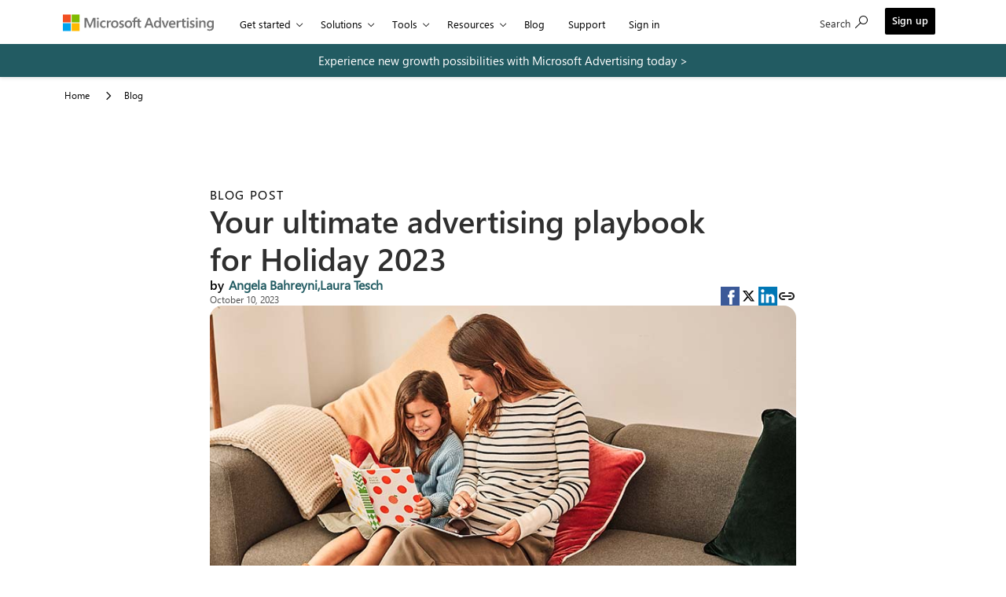

--- FILE ---
content_type: text/html;charset=utf-8
request_url: https://about.ads.microsoft.com/en/blog/post/october-2023/holiday-season-2023
body_size: 23278
content:

<!DOCTYPE HTML>
<html lang="en">
    <head>
    <meta charset="UTF-8"/>
    <title>Your ultimate advertising playbook for Holiday 2023 | Microsoft Advertising</title>
    <meta name="keywords" content="Consumer behavior,Trends,Retail"/>
    <meta name="description" content="Download Your Festive Season Marketing Playbook to discover what you can do right now to amplify your ad reach and create holiday campaigns that convert."/>
    <meta name="template" content="blog-page"/>
    <meta name="viewport" content="width=device-width, initial-scale=1"/>
    

    
    
<script defer="defer" type="text/javascript" src="/.rum/@adobe/helix-rum-js@%5E2/dist/rum-standalone.js"></script>
<link rel="canonical" href="https://about.ads.microsoft.com/en/blog/post/october-2023/holiday-season-2023"/>

<link rel="alternate" type="application/rss+xml" hreflang="en" href="https://about.ads.microsoft.com/en/blog/rss" title="Your ultimate advertising playbook for Holiday 2023" description="Download Your Festive Season Marketing Playbook to discover what you can do right now to amplify your ad reach and create holiday campaigns that convert."/>      

    

<link rel="dns-prefetch" href="https://cdn-dynmedia-1.microsoft.com"/>
<link rel="preconnect" href="https://cdn-dynmedia-1.microsoft.com"/>
<link rel="dns-prefetch" href="https://web.vortex.data.microsoft.com"/>
<link rel="preconnect" href="https://web.vortex.data.microsoft.com"/>
<link rel="dns-prefetch" href="https://c.s-microsoft.com"/>
<link rel="preconnect" href="https://c.s-microsoft.com"/>
<link rel="dns-prefetch" href="https://analytics.tiktok.com"/>
<link rel="preconnect" href="https://analytics.tiktok.com"/>
<link rel="dns-prefetch" href="https://bat.bing.com"/>
<link rel="preconnect" href="https://bat.bing.com"/>
<link rel="dns-prefetch" href="https://cdnssl.clicktale.net"/>
<link rel="preconnect" href="https://cdnssl.clicktale.net"/>
<link rel="dns-prefetch" href="https://d.impactradius-event.com"/>
<link rel="preconnect" href="https://d.impactradius-event.com"/>
<link rel="dns-prefetch" href="https://js.monitor.azure.com"/>
<link rel="preconnect" href="https://js.monitor.azure.com"/>
<link rel="dns-prefetch" href="https://mem.gfx.ms"/>
<link rel="preconnect" href="https://mem.gfx.ms"/>
<link rel="dns-prefetch" href="https://wcpstatic.microsoft.com"/>
<link rel="preconnect" href="https://wcpstatic.microsoft.com"/>
<link rel="dns-prefetch" href="https://www.clarity.ms"/>
<link rel="preconnect" href="https://www.clarity.ms"/>
<link rel="dns-prefetch" href="https://fpt.microsoft.com"/>
<link rel="preconnect" href="https://fpt.microsoft.com"/>
<link rel="dns-prefetch" href="https://publisher.liveperson.net"/>
<link rel="preconnect" href="https://publisher.liveperson.net"/>
<link rel="dns-prefetch" href="https://accdn.lpsnmedia.net"/>
<link rel="preconnect" href="https://accdn.lpsnmedia.net"/>
<link rel="dns-prefetch" href="https://lpcdn.lpsnmedia.net"/>
<link rel="preconnect" href="https://lpcdn.lpsnmedia.net"/>
<link rel="dns-prefetch" href="https://lptag.liveperson.net"/>
<link rel="preconnect" href="https://lptag.liveperson.net"/>
<link rel="dns-prefetch" href="https://msamarketingstatic-cna3fqavaphge7a3.b02.azurefd.net"/>
<link rel="preconnect" href="https://msamarketingstatic-cna3fqavaphge7a3.b02.azurefd.net"/>
<link rel="dns-prefetch" href="https://www.microsoft.com"/>
<link rel="dns-prefetch" href="https://snap.licdn.com"/>
<link rel="dns-prefetch" href="https://uhf.microsoft.com"/>
<link rel="preconnect" href="https://uhf.microsoft.com"/>
<link rel="dns-prefetch" href="https://browser.events.data.microsoft.com"/>
<link rel="preconnect" href="https://browser.events.data.microsoft.com"/>
<link rel="preload" href="https://www.microsoft.com/mwf/_h/v3.54/mwf.app/fonts/mwfmdl2-v3.54.woff" as="font" crossorigin/>
<link rel="preload" href="https://www.microsoft.com/onerfstatics/marketingsites-wcus-ppe/west-european/shell/_scrf/css/themes=default.device=uplevel_web_pc/63-57d110/c9-be0100/a6-e969ef/43-9f2e7c/82-8b5456/a0-5d3913/3d-28500e/ae-f1ac0c?ver=2.0&_cf=02242021_3231" as="style"/>


  

  <!-- /* Open Graph Share Meta Tags */ -->
  <meta property="og:title" content="Your ultimate advertising playbook for Holiday 2023"/>
  <meta property="og:description" content="Download Your Festive Season Marketing Playbook to discover what you can do right now to amplify your ad reach and create holiday campaigns that convert."/>
  <meta property="og:image" content="https://about.ads.microsoft.com/content/dam/sites/msa-about/global/common/content-lib/blogs/blog/2023/10/blog-23052-833x469.jpg"/>
  <meta name="author" content="sling-distribution-importer"/>
  <meta name="publish_date" property="og:publish_date" content="14-02-2025"/>
  <meta name="twitter:image" content="https://about.ads.microsoft.com/content/dam/sites/msa-about/global/common/content-lib/blogs/blog/2023/10/blog-23052-833x469.jpg"/>
  <meta name="twitter:site" content="@MicrosoftAds"/>
  <meta name="twitter:creator" content="@Microsoft"/>
  <meta name="twitter:title" content="Your ultimate advertising playbook for Holiday 2023"/>
  <meta name="twitter:description" content="Download Your Festive Season Marketing Playbook to discover what you can do right now to amplify your ad reach and create holiday campaigns that convert."/>
  <meta name="twitter:card" content="summary"/>
  <!-- /* Open Graph Share Meta Tags */ -->
  
  
    <meta name="awa-pageName" content="Blog post:en:holiday-season-2023"/>
  
  <meta name="awa-pageType" content="Blog post"/>
  <meta name="awa-market" content="en"/>
  <meta name="awa-stv" content="1.0"/>
  <meta name="awa-env" content="Prod"/>
  <meta name="awa-source" content="Marketing AEM"/>
  <meta name="awa-cms" content="Marketing AEM"/>


<script type="application/ld+json">
  {
    "@context": "https://schema.org",
    "@type": "Organization",
    "name": "Microsoft",
    "url": "https://www.microsoft.com/",
    "logo": "https://uhf.microsoft.com/images/microsoft/RE1Mu3b.png",
    "sameAs": [
      "https://www.linkedin.com/company/microsoft-advertising",
      "https://twitter.com/MSAdvertising"
    ],
    "contactPoint": {
      "@type": "ContactPoint",
      "telephone": "+1-800-123-4567",
      "contactType": "Customer Service",
      "areaServed": "US",
      "availableLanguage": ["English"]
    },

    "address": {
      "@type": "PostalAddress",
      "streetAddress": "One Microsoft Way",
      "addressLocality": "Redmond",
      "addressRegion": "WA",
      "postalCode": "98052",
      "addressCountry": "US"
    },
    "description": "Microsoft Advertising helps businesses reach customers across Microsoft properties and partner sites."
  }
</script>




    
    
    
    
    
 








  <!--
    This script temporarily hides the page body by setting its opacity to 0, preventing content flicker or unwanted display before Adobe Target personalization is applied.
  -->
  <script>
    var timeDelay = "3000";
    (function (win, doc, style, timeout) {
      var STYLE_ID = "at-body-style";
      function getParent() {
        return doc.getElementsByTagName("head")[0];
      }
      function addStyle(parent, id, def) {
        if (!parent) {
          return;
        }
        var style = doc.createElement("style");
        style.id = id;
        style.innerHTML = def;
        parent.appendChild(style);
      }
      function removeStyle(parent, id) {
        if (!parent) {
          return;
        }
        var style = doc.getElementById(id);
        if (!style) {
          return;
        }
        parent.removeChild(style);
      }
      addStyle(getParent(), STYLE_ID, style);
      setTimeout(function () {
        removeStyle(getParent(), STYLE_ID);
      }, timeout);
    })(window, document, "body {opacity: 0 !important}", timeDelay);
  </script>




    <script src="/etc.clientlibs/microsoftadsprogram/clientlibs/clientlib-external.lc-2c872dbe60f4ba70fb85356113d8b35e-lc.min.js"></script>



  <script type="text/javascript" src="https://js.monitor.azure.com/scripts/c/ms.analytics-web-3.min.js"></script>
  <script src="https://msamarketingstatic-cna3fqavaphge7a3.b02.azurefd.net/mktg/prd/5ef092d1efb5/1a6bae288bd8/launch-d98f6c820ff3.min.js"></script>
  <script>
    var attempts = 0;

    function waitForSiteConsent(callback) {
      // Check if the variable is already defined
      if (typeof siteConsent !== 'undefined') {
        callback(); // Execute the callback immediately
      } else {
        // Poll the variable at regular intervals
        const pollInterval = 50; // Adjust the interval as needed (in milliseconds)
        const maxAttempts = 200; // Maximum number of 
        const checkVariable = () => {
          if (typeof siteConsent !== 'undefined') {
            callback(); // Execute the callback when the variable is available
          } else if (attempts < maxAttempts) {
            attempts++;
            setTimeout(checkVariable, pollInterval);
          } else {
            console.log("siteConsent not available after maximum attempts.");

          }
        };
        checkVariable();
      }
    }

    waitForSiteConsent(() => {
      //console.log("siteConsent is now available after " + attempts + "attempts");
      //Trigger an custom JS event indicating siteconsent is avilable
      var wcpEvent = new Event("wcpLoad");
      document.dispatchEvent(wcpEvent);
    });

    const analytics = new oneDS.ApplicationInsights();
    // Expose the analytics object to the global scope in form of owap variable for UMP video analytics
    window.owap=analytics;
    // WCP initialization
    document.addEventListener("wcpLoad", function() {
      var pageContentType = "Blog post";

      var config = {
        instrumentationKey: "12a9e510429b4bc7be55dd52796ecf07-bd342800-bf66-40d4-97ef-af8421b52bbe-7571",
        pageName: "",
        title: "Your ultimate advertising playbook for Holiday 2023",
        channelConfiguration: { // Post channel configuration
          eventsLimitInMem: 5000
        },
        cookieCfg: {
          ignoreCookies: ["MSCC"]
        },
        propertyConfiguration: { // Properties Plugin configuration 
          env: "Prod", // Environment can be set to PPE or PROD as needed. ,
          gpcDataSharingOptIn: false, // Include the CCPA "GPC_DataSharingOptIn" property as false
          userConsented: false,
          callback: {
            userConsentDetails: siteConsent ? siteConsent.getConsent : undefined
          },
        },
        webAnalyticsConfiguration: { // Web Analytics Plugin configuration
          autoCapture: {
            pageView: true,
            onLoad: true,
            onUnload: true,
            lineage: true,
            click: true,
            scroll: true,
            resize: false,
            jsError: false
          },
          useDefaultContentName: true,
          useShortNameForContentBlob: true,
          urlCollectHash: true,
          urlCollectQuery: true,
          isLoggedIn: false,
          shareAuthStatus: true,
          coreData: {
            pageName: ""
          }
        }
      };

      if (typeof GPC_DataSharingOptIn !== "undefined" && GPC_DataSharingOptIn == true) {
        config.propertyConfiguration.userConsent = false;
        config.propertyConfiguration.gpcDataSharingOptIn = true;
      } else {
        config.propertyConfiguration.userConsent = false;
        config.propertyConfiguration.gpcDataSharingOptIn = false;
      }
      

      if (pageContentType === "Homepage") {

        config.pageName = "Blog post:en";
        config.webAnalyticsConfiguration.coreData.pageName = "Blog post:en";
      } else {

        config.pageName = "Blog post:en:holiday-season-2023";
        config.webAnalyticsConfiguration.coreData.pageName = "Blog post:en:holiday-season-2023";
      }
      
      //Initialize SDK
      analytics.initialize(config, []);
      if (typeof GPC_DataSharingOptIn !== "undefined" && GPC_DataSharingOptIn == true) {
        analytics.getPropertyManager().getPropertiesContext().web.gpcDataSharingOptIn = true;
        analytics.getPropertyManager().core.config.extensionConfig.SystemPropertiesCollector.userConsented = false;
        analytics.getPropertyManager().core.config.extensionConfig.SystemPropertiesCollector.gpcDataSharingOptIn = true;
      } else {
        analytics.getPropertyManager().getPropertiesContext().web.gpcDataSharingOptIn = false;
        analytics.getPropertyManager().core.config.extensionConfig.SystemPropertiesCollector.userConsented = false;
        analytics.getPropertyManager().core.config.extensionConfig.SystemPropertiesCollector.gpcDataSharingOptIn = false;
      }

    });
  </script>

<link rel="shortcut icon" href="/content/dam/sites/msa-about/global/common/content-lib/icons/favicon.ico" type="image/x-icon"/>


    

    
    
        <link rel="stylesheet" href="/etc.clientlibs/microsoftadsprogram/clientlibs/clientlib-site.lc-8d61a074c4bfb6ccf4bc81be65bdf6ef-lc.min.css" type="text/css">

    



    

    
        <link rel="preload" as="style" onload="this.onload=null;this.rel='stylesheet'" href="/etc.clientlibs/microsoftadsprogram/clientlibs/clientlib-components.lc-ee60aad1dee378e02e7a7971e1690d15-lc.min.css" type="text/css">

    
    


<div id="cookie-banner" data-enableCopilot="false" data-target="true" data-time="3000">
</div>

<!-- <sly data-sly-resource="contexthub"/> -->
<span></span>

    
    
    

    

    
    
    

    
    
    <script async src="/etc.clientlibs/core/wcm/components/commons/datalayer/v2/clientlibs/core.wcm.components.commons.datalayer.v2.lc-1e0136bad0acfb78be509234578e44f9-lc.min.js"></script>


    
    <script async src="/etc.clientlibs/core/wcm/components/commons/datalayer/acdl/core.wcm.components.commons.datalayer.acdl.lc-bf921af342fd2c40139671dbf0920a1f-lc.min.js"></script>



    
    
</head>
    <body class="blogbasepage blogpage page basicpage" id="blogbasepage-c4306a9005" data-cmp-link-accessibility-enabled data-cmp-link-accessibility-text="opens in a new tab" data-cmp-data-layer-enabled data-cmp-data-layer-name="adobeDataLayer">
        <script>
          var dataLayerName = 'adobeDataLayer' || 'adobeDataLayer';
          window[dataLayerName] = window[dataLayerName] || [];
          window[dataLayerName].push({
              page: JSON.parse("{\x22blogbasepage\u002Dc4306a9005\x22:{\x22@type\x22:\x22microsoftadsprogram\/components\/blog\/blogbasepage\x22,\x22repo:modifyDate\x22:\x222025\u002D02\u002D14T12:33:50Z\x22,\x22dc:title\x22:\x22Your ultimate advertising playbook for Holiday 2023\x22,\x22dc:description\x22:\x22Download Your Festive Season Marketing Playbook to discover what you can do right now to amplify your ad reach and create holiday campaigns that convert.\x22,\x22xdm:template\x22:\x22\/conf\/microsoftadsprogram\/settings\/wcm\/templates\/blog\u002Dpage\x22,\x22xdm:language\x22:\x22en\x22,\x22xdm:tags\x22:[\x22Consumer behavior\x22,\x22Trends\x22,\x22Retail\x22],\x22repo:path\x22:\x22\/content\/msa\u002Dabout\/global\/en\/blog\/post\/october\u002D2023\/holiday\u002Dseason\u002D2023.html\x22}}"),
              event:'cmp:show',
              eventInfo: {
                  path: 'page.blogbasepage\u002Dc4306a9005'
              }
          });
        </script>
        
        
            




            
<div class="root container responsivegrid">

    
    <div id="container-59ae4dff00" class="cmp-container  ">
        


<div class="aem-Grid aem-Grid--12 aem-Grid--default--12 ">
    
    <div class="experiencefragment aem-GridColumn aem-GridColumn--default--12">
<div id="experiencefragment-cfeda39a55" class="cmp-experiencefragment cmp-experiencefragment--header">


    
    <div id="container-6078cdff71" class="cmp-container  ">
        


<div class="aem-Grid aem-Grid--12 aem-Grid--default--12 ">
    
    <div class="uhf msa-uhfheaderfooter_sticky aem-GridColumn aem-GridColumn--default--12">
	<div class="uhf-header__content uhf-main-header" data-searchpath="/content/msa-about/global/en/results-for-requested-information" data-resourceType="/content/experience-fragments/msa-about/global/en/site/header/master/jcr:content/root/uhf">
		
		        <script src="https://wcpstatic.microsoft.com/mscc/lib/v2/wcp-consent.js"></script><script src="https://www.microsoft.com/onerfstatics/marketingsites-wcus-prod/shell/_scrf/js/themes=default/54-af9f9f/fb-2be034/21-f9d187/b0-50721e/d8-97d509/40-0bd7f9/ea-f1669e/9d-c6ea39/62-a72447/3e-a4ee50/7c-0bd6a1/60-37309a/db-bc0148/dc-7e9864/6d-c07ea1/6f-dafe8c/f6-aa5278/e6-5f3533/6d-1e7ed0/b7-cadaa7/62-2741f0/ca-40b7b0/4e-ee3a55/3e-f5c39b/c3-6454d7/f9-7592d3/d0-e64f3e/92-10345d/79-499886/7e-cda2d3/e7-1fe854/66-9d711a/38-b93a9e/de-884374/1f-100dea/33-abe4df/8f-61bee0?ver=2.0&_cf=02242021_3231&iife=1"></script><script src="https://mem.gfx.ms/meversion?partner=MSAdvertiseBingAds&market=en-us&uhf=1" defer></script>    
		            <div id="headerArea" class="uhf"  data-m='{"cN":"headerArea","cT":"Area_coreuiArea","id":"a1Body","sN":1,"aN":"Body"}'>                <div id="headerRegion"      data-region-key="headerregion" data-m='{"cN":"headerRegion","cT":"Region_coreui-region","id":"r1a1","sN":1,"aN":"a1"}' >    <div  id="headerUniversalHeader" data-m='{"cN":"headerUniversalHeader","cT":"Module_coreui-universalheader","id":"m1r1a1","sN":1,"aN":"r1a1"}'  data-module-id="Category|headerRegion|coreui-region|headerUniversalHeader|coreui-universalheader">                                <div data-m='{"cN":"cookiebanner_cont","cT":"Container","id":"c1m1r1a1","sN":1,"aN":"m1r1a1"}'><div id="uhfCookieAlert" data-locale="en-us">    <div id="msccBannerV2"></div></div>                                                    </div>        <a id="uhfSkipToMain" class="m-skip-to-main" href="javascript:void(0)" data-href="#main-content" tabindex="0" data-m='{"cN":"Skip to content_nonnav","id":"nn2m1r1a1","sN":2,"aN":"m1r1a1"}'>Skip to main content</a><header class="c-uhfh context-uhf no-js c-sgl-stck c-category-header " itemscope="itemscope" data-header-footprint="/MSAdvertiseBingAds/MSA_AEM_Main_Header, fromService: True"   data-magict="true"   itemtype="http://schema.org/Organization">    <div class="theme-light js-global-head f-closed  global-head-cont" data-m='{"cN":"Universal Header_cont","cT":"Container","id":"c3m1r1a1","sN":3,"aN":"m1r1a1"}'>        <div class="c-uhfh-gcontainer-st">            <button type="button" class="c-action-trigger c-glyph glyph-global-nav-button" aria-label="All Microsoft expand to see list of Microsoft products and services" initialState-label="All Microsoft expand to see list of Microsoft products and services" toggleState-label="Close All Microsoft list" aria-expanded="false" data-m='{"cN":"Mobile menu button_nonnav","id":"nn1c3m1r1a1","sN":1,"aN":"c3m1r1a1"}'></button>            <button type="button" class="c-action-trigger c-glyph glyph-arrow-htmllegacy c-close-search" aria-label="Close search" aria-expanded="false" data-m='{"cN":"Close Search_nonnav","id":"nn2c3m1r1a1","sN":2,"aN":"c3m1r1a1"}'></button>                    <a id="uhfLogo" class="c-logo c-sgl-stk-uhfLogo" itemprop="url" href="https://www.microsoft.com" aria-label="Microsoft" data-m='{"cN":"GlobalNav_Logo_cont","cT":"Container","id":"c3c3m1r1a1","sN":3,"aN":"c3m1r1a1"}'>                        <img alt="" itemprop="logo" class="c-image" src="https://uhf.microsoft.com/images/microsoft/RE1Mu3b.png" role="presentation" aria-hidden="true"/>                        <span itemprop="name" role="presentation" aria-hidden="true">Microsoft</span>                    </a>            <div class="f-mobile-title">                <button type="button" class="c-action-trigger c-glyph glyph-chevron-left" aria-label="See more menu options" data-m='{"cN":"Mobile back button_nonnav","id":"nn4c3m1r1a1","sN":4,"aN":"c3m1r1a1"}'></button>                <span data-global-title="Microsoft home" class="js-mobile-title">Advertising</span>                <button type="button" class="c-action-trigger c-glyph glyph-chevron-right" aria-label="See more menu options" data-m='{"cN":"Mobile forward button_nonnav","id":"nn5c3m1r1a1","sN":5,"aN":"c3m1r1a1"}'></button>            </div>                    <div class="c-show-pipe x-hidden-vp-mobile-st">                        <a id="uhfCatLogo" class="c-logo c-cat-logo" href="https://about.ads.microsoft.com" aria-label="Advertising" itemprop="url" data-m='{"cN":"CatNav_Advertising_nav","id":"n6c3m1r1a1","sN":6,"aN":"c3m1r1a1"}'>                                <span>Advertising</span>                        </a>                    </div>                <div class="cat-logo-button-cont x-hidden">                        <button type="button" id="uhfCatLogoButton" class="c-cat-logo-button x-hidden" aria-expanded="false" aria-label="Advertising" data-m='{"cN":"Advertising_nonnav","id":"nn7c3m1r1a1","sN":7,"aN":"c3m1r1a1"}'>                            Advertising                        </button>                </div>                    <nav id="uhf-g-nav" aria-label="Contextual menu" class="c-uhfh-gnav" data-m='{"cN":"Category nav_cont","cT":"Container","id":"c8c3m1r1a1","sN":8,"aN":"c3m1r1a1"}'>            <ul class="js-paddle-items">                    <li class="single-link js-nav-menu x-hidden-none-mobile-vp uhf-menu-item">                        <a class="c-uhf-nav-link" href="https://about.ads.microsoft.com" data-m='{"cN":"CatNav_Home_nav","id":"n1c8c3m1r1a1","sN":1,"aN":"c8c3m1r1a1"}'> Home </a>                    </li>                                        <li class="nested-menu uhf-menu-item">                            <div class="c-uhf-menu js-nav-menu">                                <button type="button" id="primary-nav-item-1378"  aria-expanded="false" data-m='{"cN":"CatNav_get started_nonnav","id":"nn2c8c3m1r1a1","sN":2,"aN":"c8c3m1r1a1"}'>Get started</button>                                <ul class="" data-class-idn="" aria-hidden="true" data-m='{"cN":"get started_cont","cT":"Container","id":"c3c8c3m1r1a1","sN":3,"aN":"c8c3m1r1a1"}'>        <li class="js-nav-menu single-link" data-m='{"cN":"advertising goals_cont","cT":"Container","id":"c1c3c8c3m1r1a1","sN":1,"aN":"c3c8c3m1r1a1"}'>            <a id="primary-nav-item-1378" class="js-subm-uhf-nav-link" href="/en/get-started/achieve-your-advertising-goals" data-m='{"cN":"CatNav_advertising goals_nav","id":"n1c1c3c8c3m1r1a1","sN":1,"aN":"c1c3c8c3m1r1a1"}'>Advertising Goals</a>                    </li>        <li class="js-nav-menu single-link" data-m='{"cN":"contact an expert_cont","cT":"Container","id":"c2c3c8c3m1r1a1","sN":2,"aN":"c3c8c3m1r1a1"}'>            <a id="c-shellmenu_41" class="js-subm-uhf-nav-link" href="/en/get-started/contact-expert" data-m='{"cN":"CatNav_contact an expert_nav","id":"n1c2c3c8c3m1r1a1","sN":1,"aN":"c2c3c8c3m1r1a1"}'>Contact an expert</a>                    </li>        <li class="js-nav-menu single-link" data-m='{"cN":"find a partner_cont","cT":"Container","id":"c3c3c8c3m1r1a1","sN":3,"aN":"c3c8c3m1r1a1"}'>            <a id="primary-nav-item-1490" class="js-subm-uhf-nav-link" href="https://about.ads.microsoft.com/en-us/resources/microsoft-advertising-partner-program/partner-directory" data-m='{"cN":"CatNav_find a partner_nav","id":"n1c3c3c8c3m1r1a1","sN":1,"aN":"c3c3c8c3m1r1a1"}'>Find a partner</a>                    </li>                                                                                    </ul>                            </div>                        </li>                        <li class="nested-menu uhf-menu-item">                            <div class="c-uhf-menu js-nav-menu">                                <button type="button" id="C2_Solutions"  aria-expanded="false" data-m='{"cN":"CatNav_Solutions_nonnav","id":"nn4c8c3m1r1a1","sN":4,"aN":"c8c3m1r1a1"}'>Solutions</button>                                <ul class="f-multi-column f-multi-column-2" data-class-idn="f-multi-column f-multi-column-2" aria-hidden="true" data-m='{"cN":"Solutions_cont","cT":"Container","id":"c5c8c3m1r1a1","sN":5,"aN":"c8c3m1r1a1"}'><li class="f-sub-menu js-nav-menu nested-menu" data-m='{"cT":"Container","id":"c1c5c8c3m1r1a1","sN":1,"aN":"c5c8c3m1r1a1"}'>    <span id="uhf-navspn-shellmenu_44-span" style="display:none"   f-multi-parent="true" aria-expanded="false" data-m='{"id":"nn1c1c5c8c3m1r1a1","sN":1,"aN":"c1c5c8c3m1r1a1"}'>Ad products and formats</span>    <button id="uhf-navbtn-shellmenu_44-button" type="button"   f-multi-parent="true" aria-expanded="false" data-m='{"id":"nn2c1c5c8c3m1r1a1","sN":2,"aN":"c1c5c8c3m1r1a1"}'>Ad products and formats</button>    <ul aria-hidden="true" aria-labelledby="uhf-navspn-shellmenu_44-span">        <li class="js-nav-menu single-link" data-m='{"cN":"display_cont","cT":"Container","id":"c3c1c5c8c3m1r1a1","sN":3,"aN":"c1c5c8c3m1r1a1"}'>            <a id="C2_TabItem_2" class="js-subm-uhf-nav-link" href="/en/solutions/ad-products-formats/display" data-m='{"cN":"CatNav_display_nav","id":"n1c3c1c5c8c3m1r1a1","sN":1,"aN":"c3c1c5c8c3m1r1a1"}'>Display</a>                    </li>        <li class="js-nav-menu single-link" data-m='{"cN":"performance max_cont","cT":"Container","id":"c4c1c5c8c3m1r1a1","sN":4,"aN":"c1c5c8c3m1r1a1"}'>            <a id="C2_TabItem_3" class="js-subm-uhf-nav-link" href="/en/solutions/ad-products-formats/performance-max" data-m='{"cN":"CatNav_performance max_nav","id":"n1c4c1c5c8c3m1r1a1","sN":1,"aN":"c4c1c5c8c3m1r1a1"}'>Performance Max</a>                    </li>        <li class="js-nav-menu single-link" data-m='{"cN":"retail_cont","cT":"Container","id":"c5c1c5c8c3m1r1a1","sN":5,"aN":"c1c5c8c3m1r1a1"}'>            <a id="C2_TabItem_4" class="js-subm-uhf-nav-link" href="/en/solutions/ad-products-formats/retail" data-m='{"cN":"CatNav_retail_nav","id":"n1c5c1c5c8c3m1r1a1","sN":1,"aN":"c5c1c5c8c3m1r1a1"}'>Retail</a>                    </li>        <li class="js-nav-menu single-link" data-m='{"cN":"search_cont","cT":"Container","id":"c6c1c5c8c3m1r1a1","sN":6,"aN":"c1c5c8c3m1r1a1"}'>            <a id="C2_TabItem_5" class="js-subm-uhf-nav-link" href="/en/solutions/ad-products-formats/search" data-m='{"cN":"CatNav_search_nav","id":"n1c6c1c5c8c3m1r1a1","sN":1,"aN":"c6c1c5c8c3m1r1a1"}'>Search</a>                    </li>        <li class="js-nav-menu single-link" data-m='{"cN":"video and ctv_cont","cT":"Container","id":"c7c1c5c8c3m1r1a1","sN":7,"aN":"c1c5c8c3m1r1a1"}'>            <a id="C2_TabItem_6" class="js-subm-uhf-nav-link" href="/en/solutions/ad-products-formats/video-ctv" data-m='{"cN":"CatNav_video and ctv_nav","id":"n1c7c1c5c8c3m1r1a1","sN":1,"aN":"c7c1c5c8c3m1r1a1"}'>Video and CTV</a>                    </li>    </ul>    </li><li class="f-sub-menu js-nav-menu nested-menu" data-m='{"cT":"Container","id":"c2c5c8c3m1r1a1","sN":2,"aN":"c5c8c3m1r1a1"}'>    <span id="uhf-navspn-shellmenu_50-span" style="display:none"   f-multi-parent="true" aria-expanded="false" data-m='{"id":"nn1c2c5c8c3m1r1a1","sN":1,"aN":"c2c5c8c3m1r1a1"}'>Technology and services</span>    <button id="uhf-navbtn-shellmenu_50-button" type="button"   f-multi-parent="true" aria-expanded="false" data-m='{"id":"nn2c2c5c8c3m1r1a1","sN":2,"aN":"c2c5c8c3m1r1a1"}'>Technology and services</button>    <ul aria-hidden="true" aria-labelledby="uhf-navspn-shellmenu_50-span">        <li class="js-nav-menu single-link" data-m='{"cN":"deal curation_cont","cT":"Container","id":"c3c2c5c8c3m1r1a1","sN":3,"aN":"c2c5c8c3m1r1a1"}'>            <a id="C2_TabItem_1" class="js-subm-uhf-nav-link" href="/en/solutions/technology/microsoft-curate" data-m='{"cN":"CatNav_deal curation_nav","id":"n1c3c2c5c8c3m1r1a1","sN":1,"aN":"c3c2c5c8c3m1r1a1"}'>Deal curation</a>                    </li>        <li class="js-nav-menu single-link" data-m='{"cN":"gaming solutions_cont","cT":"Container","id":"c4c2c5c8c3m1r1a1","sN":4,"aN":"c2c5c8c3m1r1a1"}'>            <a id="Tab Item 4" class="js-subm-uhf-nav-link" href="/en/solutions/technology/gaming-solutions" data-m='{"cN":"CatNav_gaming solutions_nav","id":"n1c4c2c5c8c3m1r1a1","sN":1,"aN":"c4c2c5c8c3m1r1a1"}'>Gaming solutions</a>                    </li>        <li class="js-nav-menu single-link" data-m='{"cN":"monetization_cont","cT":"Container","id":"c5c2c5c8c3m1r1a1","sN":5,"aN":"c2c5c8c3m1r1a1"}'>            <a id="C2_TabItem_3" class="js-subm-uhf-nav-link" href="/en/solutions/technology/microsoft-monetize" data-m='{"cN":"CatNav_monetization_nav","id":"n1c5c2c5c8c3m1r1a1","sN":1,"aN":"c5c2c5c8c3m1r1a1"}'>Monetization</a>                    </li>    </ul>    </li>                                                                                    </ul>                            </div>                        </li>                        <li class="nested-menu uhf-menu-item">                            <div class="c-uhf-menu js-nav-menu">                                <button type="button" id="primary-nav-item-137"  aria-expanded="false" data-m='{"cN":"CatNav_tools_nonnav","id":"nn6c8c3m1r1a1","sN":6,"aN":"c8c3m1r1a1"}'>Tools</button>                                <ul class="f-multi-column f-multi-column-3" data-class-idn="f-multi-column f-multi-column-3" aria-hidden="true" data-m='{"cN":"tools_cont","cT":"Container","id":"c7c8c3m1r1a1","sN":7,"aN":"c8c3m1r1a1"}'><li class="f-sub-menu js-nav-menu nested-menu" data-m='{"cT":"Container","id":"c1c7c8c3m1r1a1","sN":1,"aN":"c7c8c3m1r1a1"}'>    <span id="uhf-navspn-shellmenu_55-span" style="display:none"   f-multi-parent="true" aria-expanded="false" data-m='{"id":"nn1c1c7c8c3m1r1a1","sN":1,"aN":"c1c7c8c3m1r1a1"}'>Planning</span>    <button id="uhf-navbtn-shellmenu_55-button" type="button"   f-multi-parent="true" aria-expanded="false" data-m='{"id":"nn2c1c7c8c3m1r1a1","sN":2,"aN":"c1c7c8c3m1r1a1"}'>Planning</button>    <ul aria-hidden="true" aria-labelledby="uhf-navspn-shellmenu_55-span">        <li class="js-nav-menu single-link" data-m='{"cN":"ad preview_cont","cT":"Container","id":"c3c1c7c8c3m1r1a1","sN":3,"aN":"c1c7c8c3m1r1a1"}'>            <a id="C2_TabItem_5" class="js-subm-uhf-nav-link" href="/en/tools/planning/ad-preview" data-m='{"cN":"CatNav_ad preview_nav","id":"n1c3c1c7c8c3m1r1a1","sN":1,"aN":"c3c1c7c8c3m1r1a1"}'>Ad preview</a>                    </li>        <li class="js-nav-menu single-link" data-m='{"cN":"display data_cont","cT":"Container","id":"c4c1c7c8c3m1r1a1","sN":4,"aN":"c1c7c8c3m1r1a1"}'>            <a id="C2_TabItem_1" class="js-subm-uhf-nav-link" href="/en/tools/planning/display-data" data-m='{"cN":"CatNav_display data_nav","id":"n1c4c1c7c8c3m1r1a1","sN":1,"aN":"c4c1c7c8c3m1r1a1"}'>Display data</a>                    </li>        <li class="js-nav-menu single-link" data-m='{"cN":"keyword planner_cont","cT":"Container","id":"c5c1c7c8c3m1r1a1","sN":5,"aN":"c1c7c8c3m1r1a1"}'>            <a id="C2_TabItem_2" class="js-subm-uhf-nav-link" href="/en/tools/planning/keyword-planner" data-m='{"cN":"CatNav_keyword planner_nav","id":"n1c5c1c7c8c3m1r1a1","sN":1,"aN":"c5c1c7c8c3m1r1a1"}'>Keyword planner</a>                    </li>        <li class="js-nav-menu single-link" data-m='{"cN":"search data_cont","cT":"Container","id":"c6c1c7c8c3m1r1a1","sN":6,"aN":"c1c7c8c3m1r1a1"}'>            <a id="C2_TabItem_3" class="js-subm-uhf-nav-link" href="/en/tools/planning/search-data" data-m='{"cN":"CatNav_search data_nav","id":"n1c6c1c7c8c3m1r1a1","sN":1,"aN":"c6c1c7c8c3m1r1a1"}'>Search data</a>                    </li>    </ul>    </li><li class="f-sub-menu js-nav-menu nested-menu" data-m='{"cT":"Container","id":"c2c7c8c3m1r1a1","sN":2,"aN":"c7c8c3m1r1a1"}'>    <span id="uhf-navspn-shellmenu_60-span" style="display:none"   f-multi-parent="true" aria-expanded="false" data-m='{"id":"nn1c2c7c8c3m1r1a1","sN":1,"aN":"c2c7c8c3m1r1a1"}'>Productivity</span>    <button id="uhf-navbtn-shellmenu_60-button" type="button"   f-multi-parent="true" aria-expanded="false" data-m='{"id":"nn2c2c7c8c3m1r1a1","sN":2,"aN":"c2c7c8c3m1r1a1"}'>Productivity</button>    <ul aria-hidden="true" aria-labelledby="uhf-navspn-shellmenu_60-span">        <li class="js-nav-menu single-link" data-m='{"cN":"copilot_cont","cT":"Container","id":"c3c2c7c8c3m1r1a1","sN":3,"aN":"c2c7c8c3m1r1a1"}'>            <a id="C2_Tab_Item_4" class="js-subm-uhf-nav-link" href="/en/tools/productivity/copilot-in-microsoft-advertising" data-m='{"cN":"CatNav_copilot_nav","id":"n1c3c2c7c8c3m1r1a1","sN":1,"aN":"c3c2c7c8c3m1r1a1"}'>Copilot</a>                    </li>        <li class="js-nav-menu single-link" data-m='{"cN":"editor_cont","cT":"Container","id":"c4c2c7c8c3m1r1a1","sN":4,"aN":"c2c7c8c3m1r1a1"}'>            <a id="C2_TabItem_1" class="js-subm-uhf-nav-link" href="/en/tools/productivity/microsoft-advertising-editor" data-m='{"cN":"CatNav_editor_nav","id":"n1c4c2c7c8c3m1r1a1","sN":1,"aN":"c4c2c7c8c3m1r1a1"}'>Editor</a>                    </li>        <li class="js-nav-menu single-link" data-m='{"cN":"import tools_cont","cT":"Container","id":"c5c2c7c8c3m1r1a1","sN":5,"aN":"c2c7c8c3m1r1a1"}'>            <a id="C2_TabItem_2" class="js-subm-uhf-nav-link" href="/en/tools/productivity/import-tools" data-m='{"cN":"CatNav_import tools_nav","id":"n1c5c2c7c8c3m1r1a1","sN":1,"aN":"c5c2c7c8c3m1r1a1"}'>Import tools</a>                    </li>    </ul>    </li><li class="f-sub-menu js-nav-menu nested-menu" data-m='{"cT":"Container","id":"c3c7c8c3m1r1a1","sN":3,"aN":"c7c8c3m1r1a1"}'>    <span id="uhf-navspn-shellmenu_64-span" style="display:none"   f-multi-parent="true" aria-expanded="false" data-m='{"id":"nn1c3c7c8c3m1r1a1","sN":1,"aN":"c3c7c8c3m1r1a1"}'>Performance</span>    <button id="uhf-navbtn-shellmenu_64-button" type="button"   f-multi-parent="true" aria-expanded="false" data-m='{"id":"nn2c3c7c8c3m1r1a1","sN":2,"aN":"c3c7c8c3m1r1a1"}'>Performance</button>    <ul aria-hidden="true" aria-labelledby="uhf-navspn-shellmenu_64-span">        <li class="js-nav-menu single-link" data-m='{"cN":"audience targeting_cont","cT":"Container","id":"c3c3c7c8c3m1r1a1","sN":3,"aN":"c3c7c8c3m1r1a1"}'>            <a id="C2_TabItem_1" class="js-subm-uhf-nav-link" href="/en/tools/performance/audience-targeting" data-m='{"cN":"CatNav_audience targeting_nav","id":"n1c3c3c7c8c3m1r1a1","sN":1,"aN":"c3c3c7c8c3m1r1a1"}'>Audience targeting</a>                    </li>        <li class="js-nav-menu single-link" data-m='{"cN":"automated bidding_cont","cT":"Container","id":"c4c3c7c8c3m1r1a1","sN":4,"aN":"c3c7c8c3m1r1a1"}'>            <a id="C2_TabItem_2" class="js-subm-uhf-nav-link" href="/en/tools/performance/automated-bidding" data-m='{"cN":"CatNav_automated bidding_nav","id":"n1c4c3c7c8c3m1r1a1","sN":1,"aN":"c4c3c7c8c3m1r1a1"}'>Automated bidding</a>                    </li>        <li class="js-nav-menu single-link" data-m='{"cN":"conversion tracking_cont","cT":"Container","id":"c5c3c7c8c3m1r1a1","sN":5,"aN":"c3c7c8c3m1r1a1"}'>            <a id="C2_TabItem_3" class="js-subm-uhf-nav-link" href="/en/tools/performance/conversion-tracking" data-m='{"cN":"CatNav_conversion tracking_nav","id":"n1c5c3c7c8c3m1r1a1","sN":1,"aN":"c5c3c7c8c3m1r1a1"}'>Conversion tracking</a>                    </li>    </ul>    </li>                                                                                    </ul>                            </div>                        </li>                        <li class="nested-menu uhf-menu-item">                            <div class="c-uhf-menu js-nav-menu">                                <button type="button" id="C1_LearningAndResources"  aria-expanded="false" data-m='{"cN":"CatNav_Resources_nonnav","id":"nn8c8c3m1r1a1","sN":8,"aN":"c8c3m1r1a1"}'>Resources</button>                                <ul class="f-multi-column f-multi-column-4" data-class-idn="f-multi-column f-multi-column-4" aria-hidden="true" data-m='{"cN":"Resources_cont","cT":"Container","id":"c9c8c3m1r1a1","sN":9,"aN":"c8c3m1r1a1"}'><li class="f-sub-menu js-nav-menu nested-menu" data-m='{"cT":"Container","id":"c1c9c8c3m1r1a1","sN":1,"aN":"c9c8c3m1r1a1"}'>    <span id="uhf-navspn-shellmenu_69-span" style="display:none"   f-multi-parent="true" aria-expanded="false" data-m='{"id":"nn1c1c9c8c3m1r1a1","sN":1,"aN":"c1c9c8c3m1r1a1"}'>Discover</span>    <button id="uhf-navbtn-shellmenu_69-button" type="button"   f-multi-parent="true" aria-expanded="false" data-m='{"id":"nn2c1c9c8c3m1r1a1","sN":2,"aN":"c1c9c8c3m1r1a1"}'>Discover</button>    <ul aria-hidden="true" aria-labelledby="uhf-navspn-shellmenu_69-span">        <li class="js-nav-menu single-link" data-m='{"cN":"all content_cont","cT":"Container","id":"c3c1c9c8c3m1r1a1","sN":3,"aN":"c1c9c8c3m1r1a1"}'>            <a id="C2_TabItem_5" class="js-subm-uhf-nav-link" href="/en/all-content" data-m='{"cN":"CatNav_all content_nav","id":"n1c3c1c9c8c3m1r1a1","sN":1,"aN":"c3c1c9c8c3m1r1a1"}'>All content</a>                    </li>        <li class="js-nav-menu single-link" data-m='{"cN":"case studies_cont","cT":"Container","id":"c4c1c9c8c3m1r1a1","sN":4,"aN":"c1c9c8c3m1r1a1"}'>            <a id="C2_TabItem_1" class="js-subm-uhf-nav-link" href="/en/resources/discover/case-studies" data-m='{"cN":"CatNav_case studies_nav","id":"n1c4c1c9c8c3m1r1a1","sN":1,"aN":"c4c1c9c8c3m1r1a1"}'>Case studies</a>                    </li>        <li class="js-nav-menu single-link" data-m='{"cN":"insights_cont","cT":"Container","id":"c5c1c9c8c3m1r1a1","sN":5,"aN":"c1c9c8c3m1r1a1"}'>            <a id="C2_TabItem_2" class="js-subm-uhf-nav-link" href="/en/resources/discover/insights" data-m='{"cN":"CatNav_insights_nav","id":"n1c5c1c9c8c3m1r1a1","sN":1,"aN":"c5c1c9c8c3m1r1a1"}'>Insights</a>                    </li>        <li class="js-nav-menu single-link" data-m='{"cN":"marketing with purpose_cont","cT":"Container","id":"c6c1c9c8c3m1r1a1","sN":6,"aN":"c1c9c8c3m1r1a1"}'>            <a id="C2_TabItem_3" class="js-subm-uhf-nav-link" href="/en/resources/discover/marketing-with-purpose" data-m='{"cN":"CatNav_marketing with purpose_nav","id":"n1c6c1c9c8c3m1r1a1","sN":1,"aN":"c6c1c9c8c3m1r1a1"}'>Marketing with Purpose</a>                    </li>        <li class="js-nav-menu single-link" data-m='{"cN":"webcasts_cont","cT":"Container","id":"c7c1c9c8c3m1r1a1","sN":7,"aN":"c1c9c8c3m1r1a1"}'>            <a id="C2_TabItem_4" class="js-subm-uhf-nav-link" href="/en/resources/discover/webcasts" data-m='{"cN":"CatNav_webcasts_nav","id":"n1c7c1c9c8c3m1r1a1","sN":1,"aN":"c7c1c9c8c3m1r1a1"}'>Webcasts</a>                    </li>    </ul>    </li><li class="f-sub-menu js-nav-menu nested-menu" data-m='{"cT":"Container","id":"c2c9c8c3m1r1a1","sN":2,"aN":"c9c8c3m1r1a1"}'>    <span id="uhf-navspn-shellmenu_75-span" style="display:none"   f-multi-parent="true" aria-expanded="false" data-m='{"id":"nn1c2c9c8c3m1r1a1","sN":1,"aN":"c2c9c8c3m1r1a1"}'>Learn</span>    <button id="uhf-navbtn-shellmenu_75-button" type="button"   f-multi-parent="true" aria-expanded="false" data-m='{"id":"nn2c2c9c8c3m1r1a1","sN":2,"aN":"c2c9c8c3m1r1a1"}'>Learn</button>    <ul aria-hidden="true" aria-labelledby="uhf-navspn-shellmenu_75-span">        <li class="js-nav-menu single-link" data-m='{"cN":"certifications_cont","cT":"Container","id":"c3c2c9c8c3m1r1a1","sN":3,"aN":"c2c9c8c3m1r1a1"}'>            <a id="C2_TabItem_2" class="js-subm-uhf-nav-link" href="/en/resources/training-certification/learning-lab" data-m='{"cN":"CatNav_certifications_nav","id":"n1c3c2c9c8c3m1r1a1","sN":1,"aN":"c3c2c9c8c3m1r1a1"}'>Certifications</a>                    </li>        <li class="js-nav-menu single-link" data-m='{"cN":"free consultation_cont","cT":"Container","id":"c4c2c9c8c3m1r1a1","sN":4,"aN":"c2c9c8c3m1r1a1"}'>            <a id="C2_Tab_Item_3" class="js-subm-uhf-nav-link" href="/en/resources/learn/free-consultation" data-m='{"cN":"CatNav_free consultation_nav","id":"n1c4c2c9c8c3m1r1a1","sN":1,"aN":"c4c2c9c8c3m1r1a1"}'>Free consultation</a>                    </li>        <li class="js-nav-menu single-link" data-m='{"cN":"insider newsletter_cont","cT":"Container","id":"c5c2c9c8c3m1r1a1","sN":5,"aN":"c2c9c8c3m1r1a1"}'>            <a id="C2_TabItem_4" class="js-subm-uhf-nav-link" href="/en/forms/microsoft-advertising-newsletter-sign-up" data-m='{"cN":"CatNav_insider newsletter_nav","id":"n1c5c2c9c8c3m1r1a1","sN":1,"aN":"c5c2c9c8c3m1r1a1"}'>Insider newsletter</a>                    </li>        <li class="js-nav-menu single-link" data-m='{"cN":"learning lab_cont","cT":"Container","id":"c6c2c9c8c3m1r1a1","sN":6,"aN":"c2c9c8c3m1r1a1"}'>            <a id="C2_TabItem_5" class="js-subm-uhf-nav-link" href="/en/resources/training-certification/learning-lab" data-m='{"cN":"CatNav_learning lab_nav","id":"n1c6c2c9c8c3m1r1a1","sN":1,"aN":"c6c2c9c8c3m1r1a1"}'>Learning Lab</a>                    </li>    </ul>    </li><li class="f-sub-menu js-nav-menu nested-menu" data-m='{"cT":"Container","id":"c3c9c8c3m1r1a1","sN":3,"aN":"c9c8c3m1r1a1"}'>    <span id="uhf-navspn-shellmenu_80-span" style="display:none"   f-multi-parent="true" aria-expanded="false" data-m='{"id":"nn1c3c9c8c3m1r1a1","sN":1,"aN":"c3c9c8c3m1r1a1"}'>Partners and Agencies</span>    <button id="uhf-navbtn-shellmenu_80-button" type="button"   f-multi-parent="true" aria-expanded="false" data-m='{"id":"nn2c3c9c8c3m1r1a1","sN":2,"aN":"c3c9c8c3m1r1a1"}'>Partners and Agencies</button>    <ul aria-hidden="true" aria-labelledby="uhf-navspn-shellmenu_80-span">        <li class="js-nav-menu single-link" data-m='{"cN":"agency center_cont","cT":"Container","id":"c3c3c9c8c3m1r1a1","sN":3,"aN":"c3c9c8c3m1r1a1"}'>            <a id="C2_TabItem_2" class="js-subm-uhf-nav-link" href="/en/resources/partners-agencies/agency-center" data-m='{"cN":"CatNav_agency center_nav","id":"n1c3c3c9c8c3m1r1a1","sN":1,"aN":"c3c3c9c8c3m1r1a1"}'>Agency center</a>                    </li>        <li class="js-nav-menu single-link" data-m='{"cN":"media kit_cont","cT":"Container","id":"c4c3c9c8c3m1r1a1","sN":4,"aN":"c3c9c8c3m1r1a1"}'>            <a id="shellmenu_82" class="js-subm-uhf-nav-link" href="/en/resources/partners-agencies/microsoft-media-kit" data-m='{"cN":"CatNav_media kit_nav","id":"n1c4c3c9c8c3m1r1a1","sN":1,"aN":"c4c3c9c8c3m1r1a1"}'>Media kit</a>                    </li>        <li class="js-nav-menu single-link" data-m='{"cN":"partner portal_cont","cT":"Container","id":"c5c3c9c8c3m1r1a1","sN":5,"aN":"c3c9c8c3m1r1a1"}'>            <a id="C2_TabItem_1" class="js-subm-uhf-nav-link" href="https://msadvertisingpartnerprogram.powerappsportals.com/welcome" data-m='{"cN":"CatNav_partner portal_nav","id":"n1c5c3c9c8c3m1r1a1","sN":1,"aN":"c5c3c9c8c3m1r1a1"}'>Partner portal</a>                    </li>    </ul>    </li><li class="f-sub-menu js-nav-menu nested-menu" data-m='{"cT":"Container","id":"c4c9c8c3m1r1a1","sN":4,"aN":"c9c8c3m1r1a1"}'>    <span id="uhf-navspn-shellmenu_84-span" style="display:none"   f-multi-parent="true" aria-expanded="false" data-m='{"id":"nn1c4c9c8c3m1r1a1","sN":1,"aN":"c4c9c8c3m1r1a1"}'>Legal</span>    <button id="uhf-navbtn-shellmenu_84-button" type="button"   f-multi-parent="true" aria-expanded="false" data-m='{"id":"nn2c4c9c8c3m1r1a1","sN":2,"aN":"c4c9c8c3m1r1a1"}'>Legal</button>    <ul aria-hidden="true" aria-labelledby="uhf-navspn-shellmenu_84-span">        <li class="js-nav-menu single-link" data-m='{"cN":"agreements_cont","cT":"Container","id":"c3c4c9c8c3m1r1a1","sN":3,"aN":"c4c9c8c3m1r1a1"}'>            <a id="C2_TabItem_1" class="js-subm-uhf-nav-link" href="https://about.ads.microsoft.com/en-us/resources/policies/microsoft-advertising-agreement" data-m='{"cN":"CatNav_agreements_nav","id":"n1c3c4c9c8c3m1r1a1","sN":1,"aN":"c3c4c9c8c3m1r1a1"}'>Agreements</a>                    </li>        <li class="js-nav-menu single-link" data-m='{"cN":"policies_cont","cT":"Container","id":"c4c4c9c8c3m1r1a1","sN":4,"aN":"c4c9c8c3m1r1a1"}'>            <a id="C2_TabItem_2" class="js-subm-uhf-nav-link" href="https://about.ads.microsoft.com/en-us/policies/home" data-m='{"cN":"CatNav_policies_nav","id":"n1c4c4c9c8c3m1r1a1","sN":1,"aN":"c4c4c9c8c3m1r1a1"}'>Policies</a>                    </li>    </ul>    </li>                                                                                    </ul>                            </div>                        </li>                        <li class="single-link js-nav-menu uhf-menu-item">                            <a id="primary-nav-item-6" class="c-uhf-nav-link" href="/en/blog/" data-m='{"cN":"CatNav_blog_nav","id":"n10c8c3m1r1a1","sN":10,"aN":"c8c3m1r1a1"}'>Blog</a>                        </li>                        <li class="single-link js-nav-menu uhf-menu-item">                            <a id="primary-nav-item-6" class="c-uhf-nav-link" href="/en/support/" data-m='{"cN":"CatNav_support_nav","id":"n11c8c3m1r1a1","sN":11,"aN":"c8c3m1r1a1"}'>Support</a>                        </li>                <li id="overflow-menu" class="overflow-menu x-hidden uhf-menu-item">                        <div class="c-uhf-menu js-nav-menu">        <button data-m='{"pid":"More","id":"nn12c8c3m1r1a1","sN":12,"aN":"c8c3m1r1a1"}' type="button" aria-label="More" aria-expanded="false">More</button>        <ul id="overflow-menu-list" aria-hidden="true" class="overflow-menu-list">        </ul>    </div>                </li>                                    <li class="single-link js-nav-menu" id="c-uhf-nav-cta">                        <a id="primary-nav-item-cta-signup" class="c-uhf-nav-link" href="https://about.ads.microsoft.com/en/sign-up" data-m='{"cN":"CatNav_cta_Sign up_nav","id":"n13c8c3m1r1a1","sN":13,"aN":"c8c3m1r1a1"}'>Sign up</a>                    </li>            </ul>                    </nav>            <div class="c-uhfh-actions" data-m='{"cN":"Header actions_cont","cT":"Container","id":"c9c3m1r1a1","sN":9,"aN":"c3m1r1a1"}'>                <div class="wf-menu">        <nav id="uhf-c-nav" aria-label="All Microsoft menu" data-m='{"cN":"GlobalNav_cont","cT":"Container","id":"c1c9c3m1r1a1","sN":1,"aN":"c9c3m1r1a1"}'>            <ul class="js-paddle-items">                <li>                    <div class="c-uhf-menu js-nav-menu">                        <button type="button" class="c-button-logo all-ms-nav" aria-expanded="false" data-m='{"cN":"GlobalNav_More_nonnav","id":"nn1c1c9c3m1r1a1","sN":1,"aN":"c1c9c3m1r1a1"}'> <span>All Microsoft</span></button>                        <ul class="f-multi-column f-multi-column-4" aria-hidden="true" data-m='{"cN":"More_cont","cT":"Container","id":"c2c1c9c3m1r1a1","sN":2,"aN":"c1c9c3m1r1a1"}'>                                    <li class="c-w0-contr">            <h2 class="c-uhf-sronly">Global</h2>            <ul class="c-w0">        <li class="js-nav-menu single-link" data-m='{"cN":"Microsoft Security_cont","cT":"Container","id":"c1c2c1c9c3m1r1a1","sN":1,"aN":"c2c1c9c3m1r1a1"}'>            <a id="shellmenu_0" class="js-subm-uhf-nav-link" href="https://www.microsoft.com/en-us/security" data-m='{"cN":"W0Nav_Microsoft Security_nav","id":"n1c1c2c1c9c3m1r1a1","sN":1,"aN":"c1c2c1c9c3m1r1a1"}'>Microsoft Security</a>                    </li>        <li class="js-nav-menu single-link" data-m='{"cN":"Azure_cont","cT":"Container","id":"c2c2c1c9c3m1r1a1","sN":2,"aN":"c2c1c9c3m1r1a1"}'>            <a id="shellmenu_1" class="js-subm-uhf-nav-link" href="https://azure.microsoft.com/en-us/" data-m='{"cN":"W0Nav_Azure_nav","id":"n1c2c2c1c9c3m1r1a1","sN":1,"aN":"c2c2c1c9c3m1r1a1"}'>Azure</a>                    </li>        <li class="js-nav-menu single-link" data-m='{"cN":"Dynamics 365_cont","cT":"Container","id":"c3c2c1c9c3m1r1a1","sN":3,"aN":"c2c1c9c3m1r1a1"}'>            <a id="shellmenu_2" class="js-subm-uhf-nav-link" href="https://dynamics.microsoft.com/en-us/" data-m='{"cN":"W0Nav_Dynamics 365_nav","id":"n1c3c2c1c9c3m1r1a1","sN":1,"aN":"c3c2c1c9c3m1r1a1"}'>Dynamics 365</a>                    </li>        <li class="js-nav-menu single-link" data-m='{"cN":"Microsoft 365_cont","cT":"Container","id":"c4c2c1c9c3m1r1a1","sN":4,"aN":"c2c1c9c3m1r1a1"}'>            <a id="shellmenu_3" class="js-subm-uhf-nav-link" href="https://www.microsoft.com/en-us/microsoft-365/business/" data-m='{"cN":"W0Nav_Microsoft 365_nav","id":"n1c4c2c1c9c3m1r1a1","sN":1,"aN":"c4c2c1c9c3m1r1a1"}'>Microsoft 365</a>                    </li>        <li class="js-nav-menu single-link" data-m='{"cN":"Microsoft Teams_cont","cT":"Container","id":"c5c2c1c9c3m1r1a1","sN":5,"aN":"c2c1c9c3m1r1a1"}'>            <a id="shellmenu_4" class="js-subm-uhf-nav-link" href="https://www.microsoft.com/en-us/microsoft-teams/group-chat-software" data-m='{"cN":"W0Nav_Microsoft Teams_nav","id":"n1c5c2c1c9c3m1r1a1","sN":1,"aN":"c5c2c1c9c3m1r1a1"}'>Microsoft Teams</a>                    </li>        <li class="js-nav-menu single-link" data-m='{"cN":"Windows 365_cont","cT":"Container","id":"c6c2c1c9c3m1r1a1","sN":6,"aN":"c2c1c9c3m1r1a1"}'>            <a id="shellmenu_5" class="js-subm-uhf-nav-link" href="https://www.microsoft.com/en-us/windows-365" data-m='{"cN":"W0Nav_Windows 365_nav","id":"n1c6c2c1c9c3m1r1a1","sN":1,"aN":"c6c2c1c9c3m1r1a1"}'>Windows 365</a>                    </li>            </ul>        </li><li class="f-sub-menu js-nav-menu nested-menu" data-m='{"cT":"Container","id":"c7c2c1c9c3m1r1a1","sN":7,"aN":"c2c1c9c3m1r1a1"}'>    <span id="uhf-navspn-shellmenu_7-span" style="display:none"   f-multi-parent="true" aria-expanded="false" data-m='{"id":"nn1c7c2c1c9c3m1r1a1","sN":1,"aN":"c7c2c1c9c3m1r1a1"}'>Tech &amp; innovation</span>    <button id="uhf-navbtn-shellmenu_7-button" type="button"   f-multi-parent="true" aria-expanded="false" data-m='{"id":"nn2c7c2c1c9c3m1r1a1","sN":2,"aN":"c7c2c1c9c3m1r1a1"}'>Tech &amp; innovation</button>    <ul aria-hidden="true" aria-labelledby="uhf-navspn-shellmenu_7-span">        <li class="js-nav-menu single-link" data-m='{"cN":"More_TechInnovation__AI_cont","cT":"Container","id":"c3c7c2c1c9c3m1r1a1","sN":3,"aN":"c7c2c1c9c3m1r1a1"}'>            <a id="shellmenu_8" class="js-subm-uhf-nav-link" href="https://www.microsoft.com/en-us/ai?icid=DSM_AllCommercial_AI" data-m='{"cN":"GlobalNav_More_TechInnovation__AI_nav","id":"n1c3c7c2c1c9c3m1r1a1","sN":1,"aN":"c3c7c2c1c9c3m1r1a1"}'>Microsoft AI</a>                    </li>        <li class="js-nav-menu single-link" data-m='{"cN":"More_TechInnovation_AzureSpace_cont","cT":"Container","id":"c4c7c2c1c9c3m1r1a1","sN":4,"aN":"c7c2c1c9c3m1r1a1"}'>            <a id="shellmenu_9" class="js-subm-uhf-nav-link" href="https://azure.microsoft.com/en-us/solutions/space/" data-m='{"cN":"GlobalNav_More_TechInnovation_AzureSpace_nav","id":"n1c4c7c2c1c9c3m1r1a1","sN":1,"aN":"c4c7c2c1c9c3m1r1a1"}'>Azure Space</a>                    </li>        <li class="js-nav-menu single-link" data-m='{"cN":"More_TechInnovation_MixedReality_cont","cT":"Container","id":"c5c7c2c1c9c3m1r1a1","sN":5,"aN":"c7c2c1c9c3m1r1a1"}'>            <a id="shellmenu_10" class="js-subm-uhf-nav-link" href="https://www.microsoft.com/en-us/mixed-reality/windows-mixed-reality" data-m='{"cN":"GlobalNav_More_TechInnovation_MixedReality_nav","id":"n1c5c7c2c1c9c3m1r1a1","sN":1,"aN":"c5c7c2c1c9c3m1r1a1"}'>Mixed reality</a>                    </li>        <li class="js-nav-menu single-link" data-m='{"cN":"More_TechInnovation_MicrosoftHololens_cont","cT":"Container","id":"c6c7c2c1c9c3m1r1a1","sN":6,"aN":"c7c2c1c9c3m1r1a1"}'>            <a id="shellmenu_11" class="js-subm-uhf-nav-link" href="https://www.microsoft.com/en-us/hololens" data-m='{"cN":"GlobalNav_More_TechInnovation_MicrosoftHololens_nav","id":"n1c6c7c2c1c9c3m1r1a1","sN":1,"aN":"c6c7c2c1c9c3m1r1a1"}'>Microsoft HoloLens</a>                    </li>        <li class="js-nav-menu single-link" data-m='{"cN":"More_TechInnovation_Microsoft Viva_cont","cT":"Container","id":"c7c7c2c1c9c3m1r1a1","sN":7,"aN":"c7c2c1c9c3m1r1a1"}'>            <a id="shellmenu_12" class="js-subm-uhf-nav-link" href="https://www.microsoft.com/en-us/microsoft-viva" data-m='{"cN":"GlobalNav_More_TechInnovation_Microsoft Viva_nav","id":"n1c7c7c2c1c9c3m1r1a1","sN":1,"aN":"c7c7c2c1c9c3m1r1a1"}'>Microsoft Viva</a>                    </li>        <li class="js-nav-menu single-link" data-m='{"cN":"More_TechInnovation_QuantumComputing_cont","cT":"Container","id":"c8c7c2c1c9c3m1r1a1","sN":8,"aN":"c7c2c1c9c3m1r1a1"}'>            <a id="shellmenu_13" class="js-subm-uhf-nav-link" href="https://azure.microsoft.com/en-us/solutions/quantum-computing/" data-m='{"cN":"GlobalNav_More_TechInnovation_QuantumComputing_nav","id":"n1c8c7c2c1c9c3m1r1a1","sN":1,"aN":"c8c7c2c1c9c3m1r1a1"}'>Quantum computing</a>                    </li>        <li class="js-nav-menu single-link" data-m='{"cN":"More_TechInnovation_Sustainability_cont","cT":"Container","id":"c9c7c2c1c9c3m1r1a1","sN":9,"aN":"c7c2c1c9c3m1r1a1"}'>            <a id="shellmenu_14" class="js-subm-uhf-nav-link" href="https://www.microsoft.com/en-us/sustainability/" data-m='{"cN":"GlobalNav_More_TechInnovation_Sustainability_nav","id":"n1c9c7c2c1c9c3m1r1a1","sN":1,"aN":"c9c7c2c1c9c3m1r1a1"}'>Sustainability</a>                    </li>    </ul>    </li><li class="f-sub-menu js-nav-menu nested-menu" data-m='{"cT":"Container","id":"c8c2c1c9c3m1r1a1","sN":8,"aN":"c2c1c9c3m1r1a1"}'>    <span id="uhf-navspn-shellmenu_15-span" style="display:none"   f-multi-parent="true" aria-expanded="false" data-m='{"id":"nn1c8c2c1c9c3m1r1a1","sN":1,"aN":"c8c2c1c9c3m1r1a1"}'>Industries</span>    <button id="uhf-navbtn-shellmenu_15-button" type="button"   f-multi-parent="true" aria-expanded="false" data-m='{"id":"nn2c8c2c1c9c3m1r1a1","sN":2,"aN":"c8c2c1c9c3m1r1a1"}'>Industries</button>    <ul aria-hidden="true" aria-labelledby="uhf-navspn-shellmenu_15-span">        <li class="js-nav-menu single-link" data-m='{"cN":"More_Industries_Education_cont","cT":"Container","id":"c3c8c2c1c9c3m1r1a1","sN":3,"aN":"c8c2c1c9c3m1r1a1"}'>            <a id="shellmenu_16" class="js-subm-uhf-nav-link" href="https://www.microsoft.com/en-us/education" data-m='{"cN":"GlobalNav_More_Industries_Education_nav","id":"n1c3c8c2c1c9c3m1r1a1","sN":1,"aN":"c3c8c2c1c9c3m1r1a1"}'>Education</a>                    </li>        <li class="js-nav-menu single-link" data-m='{"cN":"More_Industries_Automotive_cont","cT":"Container","id":"c4c8c2c1c9c3m1r1a1","sN":4,"aN":"c8c2c1c9c3m1r1a1"}'>            <a id="shellmenu_17" class="js-subm-uhf-nav-link" href="https://www.microsoft.com/en-us/industry/automotive" data-m='{"cN":"GlobalNav_More_Industries_Automotive_nav","id":"n1c4c8c2c1c9c3m1r1a1","sN":1,"aN":"c4c8c2c1c9c3m1r1a1"}'>Automotive</a>                    </li>        <li class="js-nav-menu single-link" data-m='{"cN":"More_Industries_Financialservices_cont","cT":"Container","id":"c5c8c2c1c9c3m1r1a1","sN":5,"aN":"c8c2c1c9c3m1r1a1"}'>            <a id="shellmenu_18" class="js-subm-uhf-nav-link" href="https://www.microsoft.com/en-us/industry/financial-services/banking" data-m='{"cN":"GlobalNav_More_Industries_Financialservices_nav","id":"n1c5c8c2c1c9c3m1r1a1","sN":1,"aN":"c5c8c2c1c9c3m1r1a1"}'>Financial services</a>                    </li>        <li class="js-nav-menu single-link" data-m='{"cN":"More_Industries_Government_cont","cT":"Container","id":"c6c8c2c1c9c3m1r1a1","sN":6,"aN":"c8c2c1c9c3m1r1a1"}'>            <a id="shellmenu_19" class="js-subm-uhf-nav-link" href="https://www.microsoft.com/en-us/industry/government" data-m='{"cN":"GlobalNav_More_Industries_Government_nav","id":"n1c6c8c2c1c9c3m1r1a1","sN":1,"aN":"c6c8c2c1c9c3m1r1a1"}'>Government</a>                    </li>        <li class="js-nav-menu single-link" data-m='{"cN":"More_Industries_Health_cont","cT":"Container","id":"c7c8c2c1c9c3m1r1a1","sN":7,"aN":"c8c2c1c9c3m1r1a1"}'>            <a id="shellmenu_20" class="js-subm-uhf-nav-link" href="https://www.microsoft.com/en-us/industry/health/microsoft-cloud-for-healthcare" data-m='{"cN":"GlobalNav_More_Industries_Health_nav","id":"n1c7c8c2c1c9c3m1r1a1","sN":1,"aN":"c7c8c2c1c9c3m1r1a1"}'>Healthcare</a>                    </li>        <li class="js-nav-menu single-link" data-m='{"cN":"More_Industries_Manufacturing_cont","cT":"Container","id":"c8c8c2c1c9c3m1r1a1","sN":8,"aN":"c8c2c1c9c3m1r1a1"}'>            <a id="shellmenu_21" class="js-subm-uhf-nav-link" href="https://www.microsoft.com/en-us/industry/manufacturing/microsoft-cloud-for-manufacturing" data-m='{"cN":"GlobalNav_More_Industries_Manufacturing_nav","id":"n1c8c8c2c1c9c3m1r1a1","sN":1,"aN":"c8c8c2c1c9c3m1r1a1"}'>Manufacturing</a>                    </li>        <li class="js-nav-menu single-link" data-m='{"cN":"More_Industries_Retail_cont","cT":"Container","id":"c9c8c2c1c9c3m1r1a1","sN":9,"aN":"c8c2c1c9c3m1r1a1"}'>            <a id="shellmenu_22" class="js-subm-uhf-nav-link" href="https://www.microsoft.com/en-us/industry/consumer-goods" data-m='{"cN":"GlobalNav_More_Industries_Retail_nav","id":"n1c9c8c2c1c9c3m1r1a1","sN":1,"aN":"c9c8c2c1c9c3m1r1a1"}'>Retail</a>                    </li>    </ul>    </li><li class="f-sub-menu js-nav-menu nested-menu" data-m='{"cT":"Container","id":"c9c2c1c9c3m1r1a1","sN":9,"aN":"c2c1c9c3m1r1a1"}'>    <span id="uhf-navspn-shellmenu_23-span" style="display:none"   f-multi-parent="true" aria-expanded="false" data-m='{"id":"nn1c9c2c1c9c3m1r1a1","sN":1,"aN":"c9c2c1c9c3m1r1a1"}'>Partners</span>    <button id="uhf-navbtn-shellmenu_23-button" type="button"   f-multi-parent="true" aria-expanded="false" data-m='{"id":"nn2c9c2c1c9c3m1r1a1","sN":2,"aN":"c9c2c1c9c3m1r1a1"}'>Partners</button>    <ul aria-hidden="true" aria-labelledby="uhf-navspn-shellmenu_23-span">        <li class="js-nav-menu single-link" data-m='{"cN":"More_Partner_FindPartner_cont","cT":"Container","id":"c3c9c2c1c9c3m1r1a1","sN":3,"aN":"c9c2c1c9c3m1r1a1"}'>            <a id="shellmenu_24" class="js-subm-uhf-nav-link" href="https://partner.microsoft.com/en-US/" data-m='{"cN":"GlobalNav_More_Partner_FindPartner_nav","id":"n1c3c9c2c1c9c3m1r1a1","sN":1,"aN":"c3c9c2c1c9c3m1r1a1"}'>Find a partner</a>                    </li>        <li class="js-nav-menu single-link" data-m='{"cN":"More_Partner_BecomePartner_cont","cT":"Container","id":"c4c9c2c1c9c3m1r1a1","sN":4,"aN":"c9c2c1c9c3m1r1a1"}'>            <a id="shellmenu_25" class="js-subm-uhf-nav-link" href="https://partner.microsoft.com/en-US/membership/cloud-solution-provider" data-m='{"cN":"GlobalNav_More_Partner_BecomePartner_nav","id":"n1c4c9c2c1c9c3m1r1a1","sN":1,"aN":"c4c9c2c1c9c3m1r1a1"}'>Become a partner</a>                    </li>        <li class="js-nav-menu single-link" data-m='{"cN":"More_Partner_PartnerNetwork_cont","cT":"Container","id":"c5c9c2c1c9c3m1r1a1","sN":5,"aN":"c9c2c1c9c3m1r1a1"}'>            <a id="shellmenu_26" class="js-subm-uhf-nav-link" href="https://partner.microsoft.com/en-us/membership" data-m='{"cN":"GlobalNav_More_Partner_PartnerNetwork_nav","id":"n1c5c9c2c1c9c3m1r1a1","sN":1,"aN":"c5c9c2c1c9c3m1r1a1"}'>Partner Network</a>                    </li>        <li class="js-nav-menu single-link" data-m='{"cN":"More_Partner_Marketplace_cont","cT":"Container","id":"c6c9c2c1c9c3m1r1a1","sN":6,"aN":"c9c2c1c9c3m1r1a1"}'>            <a id="shellmenu_27" class="js-subm-uhf-nav-link" href="https://marketplace.microsoft.com?icid=DSM_AllCommercial_Marketplace&amp;ocid=cmm3c8ee9bs" data-m='{"cN":"GlobalNav_More_Partner_Marketplace_nav","id":"n1c6c9c2c1c9c3m1r1a1","sN":1,"aN":"c6c9c2c1c9c3m1r1a1"}'>Microsoft Marketplace</a>                    </li>        <li class="js-nav-menu single-link" data-m='{"cN":"More_Partner_MarketplaceRewards_cont","cT":"Container","id":"c7c9c2c1c9c3m1r1a1","sN":7,"aN":"c9c2c1c9c3m1r1a1"}'>            <a id="shellmenu_28" class="js-subm-uhf-nav-link" href="https://www.microsoft.com/software-development-companies/offers-benefits/marketplace-rewards?icid=DSM_AllCommercial_MarketplaceRewards&amp;ocid=cmm3c8ee9bs" data-m='{"cN":"GlobalNav_More_Partner_MarketplaceRewards_nav","id":"n1c7c9c2c1c9c3m1r1a1","sN":1,"aN":"c7c9c2c1c9c3m1r1a1"}'>Marketplace Rewards</a>                    </li>        <li class="js-nav-menu single-link" data-m='{"cN":"More_Partner_SoftwareDevelopmentCompanies_cont","cT":"Container","id":"c8c9c2c1c9c3m1r1a1","sN":8,"aN":"c9c2c1c9c3m1r1a1"}'>            <a id="shellmenu_29" class="js-subm-uhf-nav-link" href="https://www.microsoft.com/software-development-companies?icid=DSM_AllCommercial_SoftwareDevelopmentCompanies&amp;ocid=cmm3c8ee9bs" data-m='{"cN":"GlobalNav_More_Partner_SoftwareDevelopmentCompanies_nav","id":"n1c8c9c2c1c9c3m1r1a1","sN":1,"aN":"c8c9c2c1c9c3m1r1a1"}'>Software development companies</a>                    </li>    </ul>    </li><li class="f-sub-menu js-nav-menu nested-menu" data-m='{"cT":"Container","id":"c10c2c1c9c3m1r1a1","sN":10,"aN":"c2c1c9c3m1r1a1"}'>    <span id="uhf-navspn-shellmenu_30-span" style="display:none"   f-multi-parent="true" aria-expanded="false" data-m='{"id":"nn1c10c2c1c9c3m1r1a1","sN":1,"aN":"c10c2c1c9c3m1r1a1"}'>Resources</span>    <button id="uhf-navbtn-shellmenu_30-button" type="button"   f-multi-parent="true" aria-expanded="false" data-m='{"id":"nn2c10c2c1c9c3m1r1a1","sN":2,"aN":"c10c2c1c9c3m1r1a1"}'>Resources</button>    <ul aria-hidden="true" aria-labelledby="uhf-navspn-shellmenu_30-span">        <li class="js-nav-menu single-link" data-m='{"cN":"More_Resources_Blog_cont","cT":"Container","id":"c3c10c2c1c9c3m1r1a1","sN":3,"aN":"c10c2c1c9c3m1r1a1"}'>            <a id="shellmenu_31" class="js-subm-uhf-nav-link" href="https://blogs.microsoft.com/" data-m='{"cN":"GlobalNav_More_Resources_Blog_nav","id":"n1c3c10c2c1c9c3m1r1a1","sN":1,"aN":"c3c10c2c1c9c3m1r1a1"}'>Blog</a>                    </li>        <li class="js-nav-menu single-link" data-m='{"cN":"More_Resources_MicrosoftAdvertising_cont","cT":"Container","id":"c4c10c2c1c9c3m1r1a1","sN":4,"aN":"c10c2c1c9c3m1r1a1"}'>            <a id="shellmenu_32" class="js-subm-uhf-nav-link" href="https://about.ads.microsoft.com/en-us?s_cid=dig-src_uhfcomm" data-m='{"cN":"GlobalNav_More_Resources_MicrosoftAdvertising_nav","id":"n1c4c10c2c1c9c3m1r1a1","sN":1,"aN":"c4c10c2c1c9c3m1r1a1"}'>Microsoft Advertising</a>                    </li>        <li class="js-nav-menu single-link" data-m='{"cN":"More_Resources_DeveloperCenter_cont","cT":"Container","id":"c5c10c2c1c9c3m1r1a1","sN":5,"aN":"c10c2c1c9c3m1r1a1"}'>            <a id="shellmenu_33" class="js-subm-uhf-nav-link" href="https://developer.microsoft.com/en-us/" data-m='{"cN":"GlobalNav_More_Resources_DeveloperCenter_nav","id":"n1c5c10c2c1c9c3m1r1a1","sN":1,"aN":"c5c10c2c1c9c3m1r1a1"}'>Developer Center</a>                    </li>        <li class="js-nav-menu single-link" data-m='{"cN":"More_Resources_Documentation_cont","cT":"Container","id":"c6c10c2c1c9c3m1r1a1","sN":6,"aN":"c10c2c1c9c3m1r1a1"}'>            <a id="shellmenu_34" class="js-subm-uhf-nav-link" href="https://learn.microsoft.com/docs/" data-m='{"cN":"GlobalNav_More_Resources_Documentation_nav","id":"n1c6c10c2c1c9c3m1r1a1","sN":1,"aN":"c6c10c2c1c9c3m1r1a1"}'>Documentation</a>                    </li>        <li class="js-nav-menu single-link" data-m='{"cN":"More_Resources_Events_cont","cT":"Container","id":"c7c10c2c1c9c3m1r1a1","sN":7,"aN":"c10c2c1c9c3m1r1a1"}'>            <a id="shellmenu_35" class="js-subm-uhf-nav-link" href="https://www.microsoft.com/en-us/events" data-m='{"cN":"GlobalNav_More_Resources_Events_nav","id":"n1c7c10c2c1c9c3m1r1a1","sN":1,"aN":"c7c10c2c1c9c3m1r1a1"}'>Events</a>                    </li>        <li class="js-nav-menu single-link" data-m='{"cN":"More_Resources_Licensing_cont","cT":"Container","id":"c8c10c2c1c9c3m1r1a1","sN":8,"aN":"c10c2c1c9c3m1r1a1"}'>            <a id="shellmenu_36" class="js-subm-uhf-nav-link" href="https://www.microsoft.com/en-us/licensing/" data-m='{"cN":"GlobalNav_More_Resources_Licensing_nav","id":"n1c8c10c2c1c9c3m1r1a1","sN":1,"aN":"c8c10c2c1c9c3m1r1a1"}'>Licensing</a>                    </li>        <li class="js-nav-menu single-link" data-m='{"cN":"More_Resources_MicrosoftLearn_cont","cT":"Container","id":"c9c10c2c1c9c3m1r1a1","sN":9,"aN":"c10c2c1c9c3m1r1a1"}'>            <a id="shellmenu_37" class="js-subm-uhf-nav-link" href="https://learn.microsoft.com/" data-m='{"cN":"GlobalNav_More_Resources_MicrosoftLearn_nav","id":"n1c9c10c2c1c9c3m1r1a1","sN":1,"aN":"c9c10c2c1c9c3m1r1a1"}'>Microsoft Learn</a>                    </li>        <li class="js-nav-menu single-link" data-m='{"cN":"More_Resources_MicrosoftResearch_cont","cT":"Container","id":"c10c10c2c1c9c3m1r1a1","sN":10,"aN":"c10c2c1c9c3m1r1a1"}'>            <a id="shellmenu_38" class="js-subm-uhf-nav-link" href="https://www.microsoft.com/en-us/research/" data-m='{"cN":"GlobalNav_More_Resources_MicrosoftResearch_nav","id":"n1c10c10c2c1c9c3m1r1a1","sN":1,"aN":"c10c10c2c1c9c3m1r1a1"}'>Microsoft Research</a>                    </li>    </ul>    </li>                                                            <li class="f-multi-column-info">                                    <a data-m='{"id":"n11c2c1c9c3m1r1a1","sN":11,"aN":"c2c1c9c3m1r1a1"}' href="https://www.microsoft.com/en-us/sitemap" aria-label="" class="c-glyph">View Sitemap</a>                                </li>                                                    </ul>                    </div>                </li>            </ul>        </nav></div>                            <form class="c-search" autocomplete="off" id="searchForm" name="searchForm" role="search" action="https://www.bing.com/search" method="GET" data-seautosuggest='{"isAutosuggestDisabled":true,"queryParams":{"market":"en-us","clientId":"7F27B536-CF6B-4C65-8638-A0F8CBDFCA65","sources":"Microsoft-Terms,Iris-Products,DCatAll-Products","filter":"+ClientType:StoreWeb","counts":"5,1,5"},"familyNames":{"Apps":"App","Books":"Book","Bundles":"Bundle","Devices":"Device","Fees":"Fee","Games":"Game","MusicAlbums":"Album","MusicTracks":"Song","MusicVideos":"Video","MusicArtists":"Artist","OperatingSystem":"Operating System","Software":"Software","Movies":"Movie","TV":"TV","CSV":"Gift Card","VideoActor":"Actor"}}' data-seautosuggestapi="https://www.microsoft.com/msstoreapiprod/api/autosuggest" data-m='{"cN":"GlobalNav_Search_cont","cT":"Container","id":"c3c1c9c3m1r1a1","sN":3,"aN":"c1c9c3m1r1a1"}' aria-expanded="false">                                <input  id="cli_shellHeaderSearchInput" aria-label="Search Expanded" aria-expanded="false" aria-controls="universal-header-search-auto-suggest-transparent" aria-owns="universal-header-search-auto-suggest-ul" type="search" name="q" placeholder="Search" data-m='{"cN":"SearchBox_nav","id":"n1c3c1c9c3m1r1a1","sN":1,"aN":"c3c1c9c3m1r1a1"}' data-toggle="tooltip" data-placement="right" title="Search" />                                    <button id="search" aria-label="Search" class="c-glyph" data-m='{"cN":"Search_nav","id":"n2c3c1c9c3m1r1a1","sN":2,"aN":"c3c1c9c3m1r1a1"}' data-bi-mto="true" aria-expanded="false" disabled="disabled">                                        <span role="presentation">Search</span>                                        <span role="tooltip" class="c-uhf-tooltip c-uhf-search-tooltip">Search</span>                                    </button>                                <div class="m-auto-suggest" id="universal-header-search-auto-suggest-transparent" role="group">                                    <ul class="c-menu" id="universal-header-search-auto-suggest-ul" aria-label="Search Suggestions" aria-hidden="true" data-bi-dnt="true" data-bi-mto="true" data-js-auto-suggest-position="default" role="listbox" data-tel="jsll" data-m='{"cN":"search suggestions_cont","cT":"Container","id":"c3c3c1c9c3m1r1a1","sN":3,"aN":"c3c1c9c3m1r1a1"}'></ul>                                    <ul class="c-menu f-auto-suggest-no-results" aria-hidden="true" aria-label="No results" data-js-auto-suggest-postion="default" data-js-auto-suggest-position="default" role="listbox">                                        <li class="c-menu-item" role="option" aria-disabled="true"> <span tabindex="-1">No results</span></li>                                    </ul>                                </div>                                                            </form>                        <button data-m='{"cN":"cancel-search","pid":"Cancel Search","id":"nn4c1c9c3m1r1a1","sN":4,"aN":"c1c9c3m1r1a1"}' id="cancel-search" class="cancel-search" aria-label="Cancel Search">                            <span>Cancel</span>                        </button>                        <div id="meControl" class="c-me" data-bi-dnt="true" data-bi-mto="true"  data-signinsettings='{"containerId":"meControl","enabled":true,"headerHeight":48,"debug":false,"extensibleLinks":[],"userData":{"idp":"msa","firstName":"","lastName":"","memberName":"","cid":"","authenticatedState":"3"},"rpData":{"preferredIdp":"msa","msaInfo":{"signInUrl":"https://ads.microsoft.com/?mkt=en-us\u0026adv_market=en-us","signOutUrl":"","meUrl":"https://login.live.com/me.srf?wa=wsignin1.0"},"aadInfo":{"signOutUrl":"","appId":"","siteUrl":"","blockMsaFed":true}}}' data-m='{"cN":"GlobalNav_Account_cont","cT":"Container","id":"c5c1c9c3m1r1a1","sN":5,"aN":"c1c9c3m1r1a1"}'>                            <div class="msame_Header">                                <div class="msame_Header_name st_msame_placeholder">Sign in</div>                            </div>                                                    </div>                            </div>        </div>                    </div>    <a id="uhf-swp" aria-label=" experience new growth possibilities with microsoft advertising today" class="c-sitewide-promo theme-dark" href="https://about.ads.microsoft.com/en/sign-up" target="_blank" data-m='{"cN":"Experience new growth possibilities with Microsoft Advertising todaylink_nav","id":"n10c3m1r1a1","sN":10,"aN":"c3m1r1a1"}'>    <p class="c-paragraph color-brand-green" data-m='{"cT":"Container","id":"c11c3m1r1a1","sN":11,"aN":"c3m1r1a1"}'>        Experience new growth possibilities with Microsoft Advertising today &gt;    </p>    </a></header>    </div>        </div>    </div>    
		
	</div>


    
</div>

    
</div>

    </div>

    
</div>

    
</div>
<div class="breadcrumb aem-GridColumn aem-GridColumn--default--12">
<nav id="breadcrumb-0784456ff1" class="cmp-breadcrumb" aria-label="Breadcrumb" data-cmp-data-layer="{&#34;breadcrumb-0784456ff1&#34;:{&#34;@type&#34;:&#34;microsoftadsprogram/components/content/breadcrumb&#34;}}">
    <ol class="cmp-breadcrumb__list" itemscope itemtype="http://schema.org/BreadcrumbList">
        <li class="cmp-breadcrumb__item" data-cmp-data-layer="{&#34;breadcrumb-0784456ff1-item-f67b706a8c&#34;:{&#34;@type&#34;:&#34;microsoftadsprogram/components/content/breadcrumb/item&#34;,&#34;repo:modifyDate&#34;:&#34;2024-04-08T18:25:08Z&#34;,&#34;dc:title&#34;:&#34;English&#34;,&#34;xdm:linkURL&#34;:&#34;/en&#34;}}" itemprop="itemListElement" itemscope itemtype="http://schema.org/ListItem">
            <a class="cmp-breadcrumb__item-link" itemprop="item" data-cmp-clickable href="/en">
               	
                <span itemprop="name">Home</span>                
            </a>
            <meta itemprop="position" content="1"/>
        </li>
    
        <li class="cmp-breadcrumb__item" data-cmp-data-layer="{&#34;breadcrumb-0784456ff1-item-dd4cd4497f&#34;:{&#34;@type&#34;:&#34;microsoftadsprogram/components/content/breadcrumb/item&#34;,&#34;repo:modifyDate&#34;:&#34;2024-04-08T18:25:08Z&#34;,&#34;dc:title&#34;:&#34;Microsoft Advertising Blog&#34;,&#34;xdm:linkURL&#34;:&#34;/en/blog&#34;}}" itemprop="itemListElement" itemscope itemtype="http://schema.org/ListItem">
            <a class="cmp-breadcrumb__item-link" itemprop="item" data-cmp-clickable href="/en/blog">
               	
                <span itemprop="name">Blog</span>                
            </a>
            <meta itemprop="position" content="2"/>
        </li>
    </ol>
</nav>

    

</div>
<main class="container responsivegrid msa-main-container aem-GridColumn aem-GridColumn--default--12">

    
    <div id="container-62f8e973e2" class="cmp-container  ">
        


<div class="aem-Grid aem-Grid--12 aem-Grid--default--12 ">
    
    <div class="experiencefragment aem-GridColumn aem-GridColumn--default--12">
<div id="experiencefragment-d30149dc0d" class="cmp-experiencefragment cmp-experiencefragment--blogInsightHeader">


    
    <div id="container-f6abcf5049" class="cmp-container  ">
        


<div class="aem-Grid aem-Grid--12 aem-Grid--default--12 ">
    
    <div class="blogInsightHeader aem-GridColumn aem-GridColumn--default--12">
  <section class="blog-header aem-Grid aem-Grid--12 aem-Grid--default--12 aem-Grid--phone--12 aem-Grid--tablet--12" data-cmp-is="blog-header">
    <div class="blog-header__content-container aem-GridColumn aem-GridColumn--default--8 aem-GridColumn--offset--default--2 aem-GridColumn--phone--12 aem-GridColumn--offset--phone--0 aem-GridColumn--tablet--12 aem-GridColumn--offset--tablet--0">
    <div class="blog-header__content">
      <div class="blog-top-section">
        <div>
          
          <p class="blog-header__subtitles">
            Blog post
          </p>
        </div>
        <h1 class="blog-header__title">Your ultimate advertising playbook for Holiday 2023</h1>
        
          <div class="blog-header__author">
            
              <h4 class="author-by">by</h4>
            
            <div class="author-names">
              <ul>
                
                  <li>
                    <a href="/en/blog/author/angela-bahreyni" class="blog-header__authorname">Angela Bahreyni,</a>
                  </li>
                
                  <li>
                    <a href="/en/blog/author/laura-tesch" class="blog-header__authorname">Laura Tesch</a>
                  </li>
                
              </ul>
            </div>
          </div>
        
      </div>
      <div class="blog-header_date">
        
          October 10, 2023
        
        
      </div>
    </div>
	  <section class="msa-social-share" aria-label="Social share">
      <ul class="msa-social-share_links">
        <li>
          <a class="msa-social-share_facebook" role="button" href="https://www.facebook.com/sharer/sharer.php?u=https://about.ads.microsoft.com/en/blog/post/october-2023/holiday-season-2023" target="_blank" aria-label="Facebook"></a>
        </li>
<li>
          <a class="msa-social-share_twitter" role="button" href="https://twitter.com/intent/tweet?url=https://about.ads.microsoft.com/en/blog/post/october-2023/holiday-season-2023" target="_blank" aria-label="Twitter"></a>
        </li>
<li>
          <a class="msa-social-share_linkedin" role="button" href="https://www.linkedin.com/sharing/share-offsite/?url=https://about.ads.microsoft.com/en/blog/post/october-2023/holiday-season-2023" target="_blank" aria-label="Linked In"></a>
        </li>

        <li>
          <p id="copyMessage" class="msa-copyMessage">Copy link</p>
          <button type="button" id="copyButton" class="msa-social-share_copy" aria-label="Copy link"></button>
        </li>
      </ul>
</section>
    </div>
    <div class="aem-GridColumn aem-GridColumn--default--8 aem-GridColumn--offset--default--2 aem-GridColumn--phone--12 aem-GridColumn--offset--phone--0 aem-GridColumn--tablet--12 aem-GridColumn--offset--tablet--0" itemscope itemtype="https://schema.org/ImageObject">
      <img src="/content/dam/sites/msa-about/global/common/content-lib/blogs/blog/2023/10/blog-23052-833x469.jpg" alt class="blog-header__image" itemprop="contentUrl"/>
    </div>
  </section>



    
 

 
    <script type="application/ld+json">
      {
        "@context": "https://schema.org",
        "@type": "BlogPosting",
        "headline": "Your ultimate advertising playbook for Holiday 2023",
        "name": "Your ultimate advertising playbook for Holiday 2023",
        "description": "Download Your Festive Season Marketing Playbook to discover what you can do right now to amplify your ad reach and create holiday campaigns that convert.",
        "datePublished": "October 10, 2023",
        "url": "/content/msa-about/global/en/blog/post/october-2023/holiday-season-2023",
        "author": {
            "@type": "Person",
            "name": "Angela Bahreyni",
            "url": "/content/msa-about/global/en/blog/author/angela-bahreyni.html",
            "image": {
                "@type": "ImageObject",
                "@id": "/content/dam/sites/msa-about/global/common/content-lib/blogs/blog/authors/Angela%2075x75.jpg",
                "url": "/content/dam/sites/msa-about/global/common/content-lib/blogs/blog/authors/Angela%2075x75.jpg"
            }
        },
        "image": {
          "@type": "ImageObject",
          "@id": "/content/dam/sites/msa-about/global/common/content-lib/blogs/blog/2023/10/blog-23052-833x469.jpg",
          "url": "/content/dam/sites/msa-about/global/common/content-lib/blogs/blog/2023/10/blog-23052-833x469.jpg"
        },
        "publisher": {
          "@type": "Organization",
          "name": "Microsoft Advertising"
        },
        "mainEntityOfPage": "/content/msa-about/global/en/blog/post/october-2023/holiday-season-2023"
      }
    </script>
  
    <script type="application/ld+json">
      {
        "@context": "https://schema.org",
        "@type": "BlogPosting",
        "headline": "Your ultimate advertising playbook for Holiday 2023",
        "name": "Your ultimate advertising playbook for Holiday 2023",
        "description": "Download Your Festive Season Marketing Playbook to discover what you can do right now to amplify your ad reach and create holiday campaigns that convert.",
        "datePublished": "October 10, 2023",
        "url": "/content/msa-about/global/en/blog/post/october-2023/holiday-season-2023",
        "author": {
            "@type": "Person",
            "name": "Laura Tesch",
            "url": "/content/msa-about/global/en/blog/author/laura-tesch.html",
            "image": {
                "@type": "ImageObject",
                "@id": "/content/dam/sites/msa-about/global/common/content-lib/blogs/blog/authors/Blog-78463-Headshot-Laura-75x75.jpg",
                "url": "/content/dam/sites/msa-about/global/common/content-lib/blogs/blog/authors/Blog-78463-Headshot-Laura-75x75.jpg"
            }
        },
        "image": {
          "@type": "ImageObject",
          "@id": "/content/dam/sites/msa-about/global/common/content-lib/blogs/blog/2023/10/blog-23052-833x469.jpg",
          "url": "/content/dam/sites/msa-about/global/common/content-lib/blogs/blog/2023/10/blog-23052-833x469.jpg"
        },
        "publisher": {
          "@type": "Organization",
          "name": "Microsoft Advertising"
        },
        "mainEntityOfPage": "/content/msa-about/global/en/blog/post/october-2023/holiday-season-2023"
      }
    </script>
  
</div>

    
</div>

    </div>

    
</div>

    
</div>
<div class="container responsivegrid aem-GridColumn aem-GridColumn--default--12">

    
    <div id="container-a5916fc274" class="cmp-container  ">
        


<div class="aem-Grid aem-Grid--12 aem-Grid--default--12 ">
    
    <div class="container responsivegrid cmp-container__padding-top--null cmp-container__padding-bottom--large container__horizontal-padding aem-GridColumn aem-GridColumn--default--12">

    
    <div id="container-b270781c9a" class="cmp-container  ">
        


<div class="aem-Grid aem-Grid--12 aem-Grid--tablet--12 aem-Grid--default--12 aem-Grid--phone--12 ">
    
    <div class="text aem-GridColumn--tablet--12 aem-GridColumn--offset--tablet--0 aem-GridColumn--default--none aem-GridColumn--phone--none aem-GridColumn--phone--12 aem-GridColumn--tablet--none aem-GridColumn aem-GridColumn--default--8 aem-GridColumn--offset--default--2 aem-GridColumn--offset--phone--0">
<div data-cmp-data-layer="{&#34;text-6acd4e10d4&#34;:{&#34;@type&#34;:&#34;microsoftadsprogram/components/text&#34;,&#34;repo:modifyDate&#34;:&#34;2024-12-20T18:50:31Z&#34;,&#34;xdm:text&#34;:&#34;&lt;h2>&lt;span class=\&#34;h3-semibold\&#34;>Create holiday ad campaigns that convert with Microsoft Advertising’s insights and tips&lt;/span>&lt;/h2>\r\n&lt;p>At this very moment, your consumer is scrolling for holiday gifts, searching for something special. The gift Mom will love. The gratitude a partner will feel. And, as brands across the globe prepare campaigns to reach festive season shoppers, ad teams face many questions, including:&lt;/p>\r\n&lt;p style=\&#34;text-align: center;\&#34;>&lt;i>What are the highest converting months? Online or in-store—where to dedicate our ad dollars? Are consumers splurging or saving this season? Do we target mobile, desktop, or both?&lt;/i>&lt;/p>\r\n&lt;p>We have answers.&lt;/p>\r\n&lt;p>To empower your team to achieve more this holiday season, Microsoft Advertising created a holiday advertising guide packed with key insights and actionable tips—&lt;a href=\&#34;/content/dam/sites/msa-about/global/common/content-lib/pdf/blogs/Microsoft-Advertising-Holiday-Guide.pdf\&#34; target=\&#34;_blank\&#34; data-bi-cn=\&#34;Your Festive Season Marketing Playbook\&#34; rel=\&#34;noopener noreferrer\&#34;>Your Festive Season Marketing Playbook&lt;/a>.&lt;/p>\r\n&lt;p>Because building smart ad strategy has everything to do with knowing the latest trends and unique expectations shoppers have in 2023.&lt;/p>\r\n&lt;p>These are just some of the insights we’ll share with you:&lt;/p>\r\n&lt;ul>\r\n&lt;li>&lt;span class=\&#34;body-regular\&#34;>Starting early is key. In fact, brands report a spike in website visits and purchases in September and October across the US and EMEA—44% of clicks and 40% of conversions at 5% lower CPC, respectively.&lt;sup>&lt;a href=\&#34;#citation1\&#34; target=\&#34;_self\&#34; data-bi-cn=\&#34;1\&#34; rel=\&#34;noopener noreferrer\&#34;>1&lt;/a>&lt;/sup> Australian shoppers plan to start their shopping around the beginning of November. Gear up to budget and flight for the full holiday season.&lt;/span>&lt;/li>\r\n&lt;li>&lt;span class=\&#34;body-regular\&#34;>Holiday conversions will come from October clicks. On average 67% of November purchases and 50% of December purchases were directly attributed to consumer clicks in October.&lt;sup>&lt;a href=\&#34;#citation1\&#34; target=\&#34;_self\&#34; data-bi-cn=\&#34;2\&#34; rel=\&#34;noopener noreferrer\&#34;>2&lt;/a>&lt;/sup>&amp;nbsp;To capture your deal seekers’ journey made up of multiple searches, use remarketing, in-market audiences, and Microsoft Advertising’s automated bidding strategies.&lt;/span>&lt;/li>\r\n&lt;li>&lt;span class=\&#34;body-regular\&#34;>Deal seeking is the new “shopping fever.”&amp;nbsp;Over 2/3 of US shoppers are spending the most time looking for coupons and deals.&lt;sup>&lt;a href=\&#34;#citation1\&#34; target=\&#34;_self\&#34; data-bi-cn=\&#34;1\&#34; rel=\&#34;noopener noreferrer\&#34;>1&lt;/a>&lt;/sup>&amp;nbsp;EMEA deal-seekers spend +33% more time searching, compared to the average shopper.&lt;sup>&lt;a href=\&#34;#citation1\&#34; target=\&#34;_self\&#34; data-bi-cn=\&#34;3\&#34; rel=\&#34;noopener noreferrer\&#34;>3&lt;/a>&lt;/sup>&lt;/span>&lt;/li>\r\n&lt;li>&lt;span class=\&#34;body-regular\&#34;>Diversifying your ad strategy pays off. On the Microsoft Advertising Network, 28% of holiday clicks were mobile, and mobile conversions make up 22% of total retail conversions.&lt;sup>&lt;a href=\&#34;#citation1\&#34; target=\&#34;_self\&#34; data-bi-cn=\&#34;4\&#34; rel=\&#34;noopener noreferrer\&#34;>4&lt;/a>&lt;/sup>&lt;/span>&lt;/li>\r\n&lt;/ul>\r\n&lt;p>Download&amp;nbsp;&lt;a href=\&#34;/content/dam/sites/msa-about/global/common/content-lib/pdf/blogs/Microsoft-Advertising-Holiday-Guide.pdf\&#34; target=\&#34;_blank\&#34; data-bi-cn=\&#34;Your Festive Season Marketing Playbook\&#34; rel=\&#34;noopener noreferrer\&#34;>Your Festive Season Marketing Playbook&lt;/a>&amp;nbsp;to discover what you can do right now to amplify your ad reach and create holiday campaigns that convert.&lt;/p>\r\n&lt;p>Happy festive season from all of us at Microsoft Advertising.&lt;/p>\r\n&#34;}}" id="text-6acd4e10d4" class="cmp-text">
    <h2><span class="h3-semibold">Create holiday ad campaigns that convert with Microsoft Advertising’s insights and tips</span></h2>
<p>At this very moment, your consumer is scrolling for holiday gifts, searching for something special. The gift Mom will love. The gratitude a partner will feel. And, as brands across the globe prepare campaigns to reach festive season shoppers, ad teams face many questions, including:</p>
<p style="	text-align: center;
"><i>What are the highest converting months? Online or in-store—where to dedicate our ad dollars? Are consumers splurging or saving this season? Do we target mobile, desktop, or both?</i></p>
<p>We have answers.</p>
<p>To empower your team to achieve more this holiday season, Microsoft Advertising created a holiday advertising guide packed with key insights and actionable tips—<a href="/content/dam/sites/msa-about/global/common/content-lib/pdf/blogs/Microsoft-Advertising-Holiday-Guide.pdf" target="_blank" data-bi-cn="Your Festive Season Marketing Playbook" rel="noopener noreferrer">Your Festive Season Marketing Playbook</a>.</p>
<p>Because building smart ad strategy has everything to do with knowing the latest trends and unique expectations shoppers have in 2023.</p>
<p>These are just some of the insights we’ll share with you:</p>
<ul><li><span class="body-regular">Starting early is key. In fact, brands report a spike in website visits and purchases in September and October across the US and EMEA—44% of clicks and 40% of conversions at 5% lower CPC, respectively.<sup><a href="#citation1" target="_self" data-bi-cn="1" rel="noopener noreferrer">1</a></sup> Australian shoppers plan to start their shopping around the beginning of November. Gear up to budget and flight for the full holiday season.</span></li><li><span class="body-regular">Holiday conversions will come from October clicks. On average 67% of November purchases and 50% of December purchases were directly attributed to consumer clicks in October.<sup><a href="#citation1" target="_self" data-bi-cn="2" rel="noopener noreferrer">2</a></sup> To capture your deal seekers’ journey made up of multiple searches, use remarketing, in-market audiences, and Microsoft Advertising’s automated bidding strategies.</span></li><li><span class="body-regular">Deal seeking is the new “shopping fever.” Over 2/3 of US shoppers are spending the most time looking for coupons and deals.<sup><a href="#citation1" target="_self" data-bi-cn="1" rel="noopener noreferrer">1</a></sup> EMEA deal-seekers spend &#43;33% more time searching, compared to the average shopper.<sup><a href="#citation1" target="_self" data-bi-cn="3" rel="noopener noreferrer">3</a></sup></span></li><li><span class="body-regular">Diversifying your ad strategy pays off. On the Microsoft Advertising Network, 28% of holiday clicks were mobile, and mobile conversions make up 22% of total retail conversions.<sup><a href="#citation1" target="_self" data-bi-cn="4" rel="noopener noreferrer">4</a></sup></span></li></ul>
<p>Download <a href="/content/dam/sites/msa-about/global/common/content-lib/pdf/blogs/Microsoft-Advertising-Holiday-Guide.pdf" target="_blank" data-bi-cn="Your Festive Season Marketing Playbook" rel="noopener noreferrer">Your Festive Season Marketing Playbook</a> to discover what you can do right now to amplify your ad reach and create holiday campaigns that convert.</p>
<p>Happy festive season from all of us at Microsoft Advertising.</p>

</div>

    

</div>

    
</div>

    </div>

    
</div>
<div class="container responsivegrid cmp-container__padding-top--null cmp-container__padding-bottom--large container__horizontal-padding aem-GridColumn aem-GridColumn--default--12">

    
    <div id="container-d639e7b4e9" class="cmp-container  ">
        


<div class="aem-Grid aem-Grid--12 aem-Grid--tablet--12 aem-Grid--default--12 aem-Grid--phone--12 ">
    
    <div class="text msa-disclaimer aem-GridColumn--tablet--12 aem-GridColumn--offset--tablet--0 aem-GridColumn--default--none aem-GridColumn--phone--none aem-GridColumn--phone--12 aem-GridColumn--tablet--none aem-GridColumn aem-GridColumn--default--8 aem-GridColumn--offset--default--2 aem-GridColumn--offset--phone--0">
<div data-cmp-data-layer="{&#34;citation1&#34;:{&#34;@type&#34;:&#34;microsoftadsprogram/components/text&#34;,&#34;repo:modifyDate&#34;:&#34;2024-05-03T05:41:54Z&#34;,&#34;xdm:text&#34;:&#34;&lt;p>[1]&amp;nbsp;Microsoft Gifting Survey 2023.&lt;br>\r\n[2]&amp;nbsp;Microsoft internal data. Retail Holiday 2022 Click-to-Conversion query path. US only.&lt;br>\r\n[3]&amp;nbsp;Microsoft internal data. EMEA.&lt;br>\r\n[4]&amp;nbsp;Microsoft internal data. Demand: Retail &amp;amp; CPG.&lt;/p>\r\n&#34;}}" id="citation1" class="cmp-text">
    <p>[1] Microsoft Gifting Survey 2023.<br />
[2] Microsoft internal data. Retail Holiday 2022 Click-to-Conversion query path. US only.<br />
[3] Microsoft internal data. EMEA.<br />
[4] Microsoft internal data. Demand: Retail &amp; CPG.</p>

</div>

    

</div>

    
</div>

    </div>

    
</div>

    
</div>

    </div>

    
</div>
<div class="experiencefragment aem-GridColumn aem-GridColumn--default--12">
<div id="experiencefragment-ba7b425758" class="cmp-experiencefragment cmp-experiencefragment--survey">


    
    <div id="container-5bc8720332" class="cmp-container  ">
        


<div class="aem-Grid aem-Grid--12 aem-Grid--default--12 ">
    
    <div class="survey aem-GridColumn aem-GridColumn--default--12">

	<div class="cmp-survey-modal" data-survey-link="https://microsoft.qualtrics.com/jfe/form/SV_9Y5MIGn4ZjhyzJA" data-survey-title="Your input makes us better" data-survey-name="MSA Website survey" data-survey-type="engagement" data-survey-desc="&lt;p>Take our quick 3-minute survey and help us transform your website experience.&lt;/p>
" data-surveyStartDate="05/29/2025" data-surveyEndDate="08/29/2025" data-surveyTriggerTime="1" data-survey-language="en" data-survey-remind-later-days="7">
		<div class="cmp-survey-modal__backdrop">
			<div class="cmp-survey-modal__dialog" aria-labelledby="survey-modal-title" role="dialog" tabindex="0">
				<div class="cmp-survey-modal__dialog-content">
					<div class="cmp-survey-modal__img-wrapper">
						<img class="cmp-survey-modal__img" src="/content/dam/sites/msa-about/global/common/content-lib/icons/MSA_Modal_250x140_3.jpg" alt="MSA Website survey" tabindex="0"/>
					</div>
					<h3 id="survey-modal-title" class="cmp-survey-modal__title">Your input makes us better</h3>
					<div class="cmp-survey-modal__desc"><p>Take our quick 3-minute survey and help us transform your website experience.</p>
</div>
				</div>
				<div class="cmp-survey-modal__action">
					<div class="button cta-primary dark-color">
						<a class="cmp-survey-modal__action-link cmp-button" data-link-target="_blank" href="https://microsoft.qualtrics.com/jfe/form/SV_9Y5MIGn4ZjhyzJA" data-analytics-text="Take survey" role="button" target="_blank"> 
							<span class="cmp-button__text">Take survey</span>
						</a>
					</div>
					<div class="button cta-secondary dark-color">
						<button type="button" role="button" class="cmp-survey-modal__action-link cmp-button cmp-survey-modal__dismiss-btn cmp-survey-modal__remind-later-btn" data-analytics-text="Remind me later">
							<span class="cmp-button__text">Remind me later</span>
						</button>
					</div>
				</div>
				<button class="cmp-survey-modal__dialog-close-btn" aria-label="close"></button>
			</div>
		</div>
	</div>


    
</div>

    
</div>

    </div>

    
</div>

    
</div>
<div class="experiencefragment aem-GridColumn aem-GridColumn--default--12">
<div id="experiencefragment-bff1b47083" class="cmp-experiencefragment cmp-experiencefragment--newsletter">


    
    <div id="container-0bdbd222b0" class="cmp-container  ">
        


<div class="aem-Grid aem-Grid--12 aem-Grid--default--12 ">
    
    <div class="container responsivegrid cmp-container__padding-top--null aem-GridColumn aem-GridColumn--default--12">

    
    <div id="container-9ee5f4eb8e" class="cmp-container  ">
        


<div class="aem-Grid aem-Grid--12 aem-Grid--default--12 ">
    
    <div class="container responsivegrid cmp-container__padding-top--null cmp-container__padding-bottom--large container__horizontal-padding container-regular aem-GridColumn--default--none aem-GridColumn aem-GridColumn--default--12 aem-GridColumn--offset--default--0">

    
    <div id="container-014808552c" class="cmp-container  ">
        


<div class="aem-Grid aem-Grid--12 aem-Grid--default--12 ">
    
    <div class="teasermessagecard aem-GridColumn aem-GridColumn--default--12"><div class="teaser-message-card">

    
    
    
    <div id="container-7747c0c739" class="cmp-container  ">
        
        <div class="teaser btnsecondary cmp-teaser--dark">
  <!--data-sly-use.teaser="com.msa.core.models.components.CustomTeaser"
  data-sly-use.teaser="com.adobe.cq.wcm.core.components.models.Teaser"
  -->
<div id="teaser-e600f677d8" class="cmp-teaser
   
   cmp-teaser--link-present
   cmp-teaser--singular-link" data-cmp-data-layer="{&#34;teaser-e600f677d8&#34;:{&#34;@type&#34;:&#34;microsoftadsprogram/components/teaser&#34;,&#34;repo:modifyDate&#34;:&#34;2025-04-08T17:29:22Z&#34;}}" itemscope itemtype="https://schema.org/ImageObject">


    
      
        <a id="teaser-e600f677d8-cta-bade7117dd" class="cmp-teaser__link cmp-teaser__link--one-link cmp-teaser__link--has-title" data-bi-cn="Subscribe" href="/en/forms/microsoft-advertising-newsletter-sign-up">
          
    

          <div class="cmp-teaser__content">
            
    

            
    <h3 class="cmp-teaser__title">
        Stay informed
    </h3>

            
    <div class="cmp-teaser__description"><p>Sign up for the Microsoft Advertising Insider newsletter to keep up with the latest insights, product news, tips and tricks, thought leadership, customer case studies, and resources.</p>
</div>

            <div class="cmp-teaser__action-container">
              
  <p class="cmp-teaser__action-link">Subscribe</p>

            </div>
            <div class="text">
              
              
              
            </div>
          </div>
          
          
        </a>
      
    
  

  
</div>

    

</div>

        
    </div>

</div>
</div>

    
</div>

    </div>

    
</div>

    
</div>

    </div>

    
</div>

    
</div>

    </div>

    
</div>

    
</div>
<div class="speakerheadline aem-GridColumn aem-GridColumn--default--12">
<section class="speakerheadline-section aem-Grid aem-Grid--12 aem-Grid--default--12 aem-Grid--phone--12 aem-Grid--tablet--12">
  
  <div class="speakerheadline-content aem-GridColumn aem-GridColumn--default--8 aem-GridColumn--offset--default--2 aem-GridColumn--phone--12 aem-GridColumn--offset--phone--0 aem-GridColumn--tablet--12 aem-GridColumn--offset--tablet--0">
    
      <div class="speakerheadline-headline aem-GridColumn aem-GridColumn--default--8 aem-GridColumn--offset--default--2 aem-GridColumn--phone--12 aem-GridColumn--offset--phone--0 aem-GridColumn--tablet--12 aem-GridColumn--offset--tablet--0">
        <div>

    
    
    
    <div id="container-0dac463e75" class="cmp-container  ">
        
        <div class="experiencefragment">
<div id="experiencefragment-2a4c24212b" class="cmp-experiencefragment cmp-experiencefragment--speaker-headline-title">


    
    <div id="container-a37d077d44" class="cmp-container  ">
        


<div class="aem-Grid aem-Grid--12 aem-Grid--default--12 ">
    
    <div class="text aem-GridColumn aem-GridColumn--default--12">
<div data-cmp-data-layer="{&#34;text-de4e7ac42f&#34;:{&#34;@type&#34;:&#34;microsoftadsprogram/components/text&#34;,&#34;repo:modifyDate&#34;:&#34;2024-05-06T07:26:06Z&#34;,&#34;xdm:text&#34;:&#34;&lt;h3>&lt;span class=\&#34;h3-semilight\&#34;>Authors&lt;/span>&lt;/h3>\r\n&#34;}}" id="text-de4e7ac42f" class="cmp-text">
    <h3><span class="h3-semilight">Authors</span></h3>

</div>

    

</div>

    
</div>

    </div>

    
</div>

    
</div>

        
    </div>

</div>
      </div>
      <div class="speakerheadline-content--old">
        <ul class="teaser">
          
            <li>
              <div class="cmp-speakerauthor">
                <div class="cmp-speakerauthor__image">
                  <div class="cmp-teaser__image">
                    <div data-cmp-is="image" data-cmp-widths="320,480,600,800,1024,1200,1600" data-cmp-src="/content/dam/sites/msa-about/global/common/content-lib/blogs/blog/authors/Angela 75x75.jpg" data-cmp-filereference="/content/dam/sites/msa-about/global/common/content-lib/blogs/blog/authors/Angela 75x75.jpg" data-cmp-hook-image="imageV3" class="cmp-image" itemscope="" itemtype="http://schema.org/ImageObject">
                      <img src="/content/dam/sites/msa-about/global/common/content-lib/blogs/blog/authors/Angela%2075x75.jpg" loading="lazy" class="cmp-image__image" itemprop="contentUrl" width="360" height="360" alt="Angela Bahreyni"/>
                    </div>
                  </div>
                </div>
                <div class="cmp-speakerauthor__content">
                  <h3 class="cmp-speakerauthor__author" data-test-sly-element="h3">Angela Bahreyni</h3>
                  <p class="cmp-speakerauthor__title eyebrow">
                    ANALYTICAL LEAD, RETAIL &amp; CPG, MICROSOFT ADVERTISING</p>
                  <div class="cmp-speakerauthor__description">
                    <p></p>
                    </p>
                  </div>
                  <div class="cmp-speakerauthor__button">
                    <div class="button cta-secondary dark-color">
                      <a id="button-" class="cmp-button" data-cmp-clickable="" data-cmp-data-layer="{&quot;button-&quot;:{&quot;@type&quot;:&quot;microsoftadsprogram/components/button&quot;,&quot;repo:modifyDate&quot;:&quot;2025-11-19T14:12:19Z&quot;,&quot;dc:title&quot;:&quot;Visit Author Page&quot;,&quot;xdm:linkURL&quot;:&quot;/content/msa-about/global/en/blog/author/angela-bahreyni.html&quot;}}" data-link-target="_self" href="/en/blog/author/angela-bahreyni" data-bi-cn="Angela Bahreyni" target="_self">
                        <span class="cmp-button__text">Angela Bahreyni</span>
                      </a>
                    </div>
                  </div>
                </div>
              </div>
            </li>
            
              <script type="application/ld+json">
                {
                  "@context": "https://schema.org",
                  "@type": "Person",
                  
                  "name": "Angela Bahreyni",
                  "jobTitle": "ANALYTICAL LEAD, RETAIL & CPG, MICROSOFT ADVERTISING",
                  "description": "",
                  "image": "\/content\/dam\/sites\/msa\u002Dabout\/global\/common\/content\u002Dlib\/blogs\/blog\/authors\/Angela 75x75.jpg",
                  "url": "\/content\/msa\u002Dabout\/global\/en\/blog\/author\/angela\u002Dbahreyni.html"
                                   
                }
              </script>
            
          
            <li>
              <div class="cmp-speakerauthor">
                <div class="cmp-speakerauthor__image">
                  <div class="cmp-teaser__image">
                    <div data-cmp-is="image" data-cmp-widths="320,480,600,800,1024,1200,1600" data-cmp-src="/content/dam/sites/msa-about/global/common/content-lib/blogs/blog/authors/Blog-78463-Headshot-Laura-75x75.jpg" data-cmp-filereference="/content/dam/sites/msa-about/global/common/content-lib/blogs/blog/authors/Blog-78463-Headshot-Laura-75x75.jpg" data-cmp-hook-image="imageV3" class="cmp-image" itemscope="" itemtype="http://schema.org/ImageObject">
                      <img src="/content/dam/sites/msa-about/global/common/content-lib/blogs/blog/authors/Blog-78463-Headshot-Laura-75x75.jpg" loading="lazy" class="cmp-image__image" itemprop="contentUrl" width="360" height="360" alt="Laura Tesch"/>
                    </div>
                  </div>
                </div>
                <div class="cmp-speakerauthor__content">
                  <h3 class="cmp-speakerauthor__author" data-test-sly-element="h3">Laura Tesch</h3>
                  <p class="cmp-speakerauthor__title eyebrow">
                    SENIOR ANALYTICAL LEAD, EMEA, MICROSOFT ADVERTISING</p>
                  <div class="cmp-speakerauthor__description">
                    <p></p>
                    </p>
                  </div>
                  <div class="cmp-speakerauthor__button">
                    <div class="button cta-secondary dark-color">
                      <a id="button-" class="cmp-button" data-cmp-clickable="" data-cmp-data-layer="{&quot;button-&quot;:{&quot;@type&quot;:&quot;microsoftadsprogram/components/button&quot;,&quot;repo:modifyDate&quot;:&quot;2025-11-19T14:12:19Z&quot;,&quot;dc:title&quot;:&quot;Visit Author Page&quot;,&quot;xdm:linkURL&quot;:&quot;/content/msa-about/global/en/blog/author/laura-tesch.html&quot;}}" data-link-target="_self" href="/en/blog/author/laura-tesch" data-bi-cn="Laura Tesch" target="_self">
                        <span class="cmp-button__text">Laura Tesch</span>
                      </a>
                    </div>
                  </div>
                </div>
              </div>
            </li>
            
              <script type="application/ld+json">
                {
                  "@context": "https://schema.org",
                  "@type": "Person",
                  
                  "name": "Laura Tesch",
                  "jobTitle": "SENIOR ANALYTICAL LEAD, EMEA, MICROSOFT ADVERTISING",
                  "description": "",
                  "image": "\/content\/dam\/sites\/msa\u002Dabout\/global\/common\/content\u002Dlib\/blogs\/blog\/authors\/Blog\u002D78463\u002DHeadshot\u002DLaura\u002D75x75.jpg",
                  "url": "\/content\/msa\u002Dabout\/global\/en\/blog\/author\/laura\u002Dtesch.html"
                                   
                }
              </script>
            
          
        </ul>
      </div>
    

    <div class="speakerheadline-content--new">

    
    
    
    <div id="container-f19ae4f933" class="cmp-container  ">
        
        
        
    </div>

</div>
  </div>
</section></div>
<div class="container responsivegrid cmp-container__padding-top--null cmp-container__padding-bottom--null container__horizontal-padding aem-GridColumn aem-GridColumn--default--12">

    
    
    
    <div id="container-27e7f4091f" class="cmp-container  ">
        
        <div class="container responsivegrid">

    
    
    
    <div id="container-fb2e9fed14" class="cmp-container  ">
        
        
        
    </div>

</div>

        
    </div>

</div>
<div class="experiencefragment aem-GridColumn aem-GridColumn--default--12">
<div id="experiencefragment-d0b657b17b" class="cmp-experiencefragment cmp-experiencefragment--proactive-chat">


    
    <div id="container-03f402ed27" class="cmp-container  ">
        


<div class="aem-Grid aem-Grid--12 aem-Grid--default--12 ">
    
    <div class="proactivechat aem-GridColumn aem-GridColumn--default--12">
  


    

</div>
<div class="copilotchat aem-GridColumn aem-GridColumn--default--12">
  


    

</div>

    
</div>

    </div>

    
</div>

    
</div>
<div class="container responsivegrid aem-GridColumn aem-GridColumn--default--12">

    
    
    
    <div id="container-645675381a" class="cmp-container  ">
        
        <div class="container responsivegrid">

    
    
    
    <div id="container-03868e08da" class="cmp-container  ">
        
        <div class="taglist">
    


    

</div>

        
    </div>

</div>

        
    </div>

</div>
<div class="container responsivegrid cmp-container__padding-top--null container__horizontal-padding--null aem-GridColumn aem-GridColumn--default--12">

    
    
    
    <div id="container-1cd3e19b31" class="cmp-container  ">
        
        <div class="container responsivegrid cmp-container__padding-top--null cmp-container__padding-bottom--small container__horizontal-padding">

    
    
    
    <div id="container-8fa49ab751" class="cmp-container  ">
        
        <div class="experiencefragment">
<div id="experiencefragment-fe90c4d5ec" class="cmp-experiencefragment cmp-experiencefragment--teaser-content-card-title">


    
    <div id="container-d24b2d3c11" class="cmp-container  ">
        


<div class="aem-Grid aem-Grid--12 aem-Grid--default--12 ">
    
    <div class="text aem-GridColumn aem-GridColumn--default--12">
<div data-cmp-data-layer="{&#34;text-eec2f930ec&#34;:{&#34;@type&#34;:&#34;microsoftadsprogram/components/text&#34;,&#34;repo:modifyDate&#34;:&#34;2024-11-26T19:49:35Z&#34;,&#34;xdm:text&#34;:&#34;&lt;h2>&lt;span class=\&#34;h3-semibold\&#34;>Recommended for you&lt;/span>&lt;/h2>\r\n&#34;}}" id="text-eec2f930ec" class="cmp-text">
    <h2><span class="h3-semibold">Recommended for you</span></h2>

</div>

    

</div>

    
</div>

    </div>

    
</div>

    
</div>

        
    </div>

</div>
<div class="teasercontentcard">
  <div class="teaser-card-main-wrapper aem-Grid aem-Grid--12 aem-Grid--default--12 aem-Grid--phone--12 aem-Grid--tablet--12">
    <div class="container container__horizontal-padding responsivegrid aem-GridColumn cmp-container__padding-top--null cmp-container__padding-bottom--null aem-GridColumn--default--12 aem-Grid--tablet--12 aem-Grid--phone--12 fixed-width">
      <div class="cmp-container">
        
          <a class="teaser teaser-content-card-wrapper three-up" href="/en/blog/post/november-2021/is-in-store-buying-making-a-comeback" target="_self" id="cmp-teaser-item0" data-bi-cn="cmp">
            <div class="cmp-teaser">
              <div class="cmp-teaser__content">
                <p class="cmp-teaser__pretitle">
                  Blog post
                </p>
                <h3 class="cmp-teaser__title">
                  Is in-store buying making a comeback?
                </h3>
                <div class="cmp-teaser__description">
                  <p>Consumers are returning in-store shopping as the number of in-store shoppers is growing year over year. Boost your foot traffic with our shopping trends and search insights.</p>
                </div>
                <div class="text">
                  <p>November 22, 2021</p>
                </div>
              </div>
              <div class="cmp-teaser__image">
                <div class="cmp-image" itemscope itemtype="https://schema.org/ImageObject">
                  <img src="/content/dam/sites/msa-about/global/common/content-lib/blog/2021/11/blog-2425-833x469.jpg" class="cmp-image__image" itemprop="contentUrl" alt="Two people stand in a home kitchen looking at a shopping website on a laptop computer."/>
                  
                </div>
              </div>
              
            </div>
          </a>
        
          <a class="teaser teaser-content-card-wrapper three-up" href="/en/blog/post/november-2021/retail-holiday-outlook-apparel-and-consumer-packaged-goods" target="_self" id="cmp-teaser-item1" data-bi-cn="cmp">
            <div class="cmp-teaser">
              <div class="cmp-teaser__content">
                <p class="cmp-teaser__pretitle">
                  Blog post
                </p>
                <h3 class="cmp-teaser__title">
                  Retail holiday outlook: Apparel and Consumer Packaged Goods
                </h3>
                <div class="cmp-teaser__description">
                  <p>Expect large growth for Apparel and Consumer Packaged Goods in the upcoming months.</p>
                </div>
                <div class="text">
                  <p>November 08, 2021</p>
                </div>
              </div>
              <div class="cmp-teaser__image">
                <div class="cmp-image" itemscope itemtype="https://schema.org/ImageObject">
                  <img src="/content/dam/sites/msa-about/global/common/content-lib/blog/2021/11/blog-2373-833x469.jpg" class="cmp-image__image" itemprop="contentUrl" alt/>
                  
                </div>
              </div>
              
            </div>
          </a>
        
          <a class="teaser teaser-content-card-wrapper three-up" href="/en/blog/post/may-2021/gifting-done-differently-5-tips-to-reach-the-new-consumer" target="_self" id="cmp-teaser-item2" data-bi-cn="cmp">
            <div class="cmp-teaser">
              <div class="cmp-teaser__content">
                <p class="cmp-teaser__pretitle">
                  Blog post
                </p>
                <h3 class="cmp-teaser__title">
                  Gifting done differently: 5 tips to reach the new consumer
                </h3>
                <div class="cmp-teaser__description">
                  <p>Learn how the shift to eCommerce is affecting gift shopping. Get tips for retail advertising on how to best reach consumers in their customer journey.</p>
                </div>
                <div class="text">
                  <p>May 24, 2021</p>
                </div>
              </div>
              <div class="cmp-teaser__image">
                <div class="cmp-image" itemscope itemtype="https://schema.org/ImageObject">
                  <img src="/content/dam/sites/msa-about/global/common/content-lib/blog/2021/05/blog-2034-hero-833x469.jpg" class="cmp-image__image" itemprop="contentUrl" alt/>
                  
                </div>
              </div>
              
            </div>
          </a>
        
      </div>
    </div>
  </div>


    

</div>
<div class="container responsivegrid cmp-container__padding-top--small cmp-container__padding-bottom--large container__horizontal-padding">

    
    
    
    <div id="container-be4ed651da" class="cmp-container  ">
        
        <div class="experiencefragment">
<div id="experiencefragment-cbcd29e1ab" class="cmp-experiencefragment cmp-experiencefragment--teaser-content-card-button">


    
    <div id="container-bb548f15a7" class="cmp-container  ">
        


<div class="aem-Grid aem-Grid--12 aem-Grid--default--12 ">
    
    <div class="button cta-tertiary dark-color aem-GridColumn aem-GridColumn--default--12">
  <a id="button-8d60ca49ae" class="cmp-button" data-cmp-clickable data-cmp-data-layer="{&#34;button-8d60ca49ae&#34;:{&#34;@type&#34;:&#34;microsoftadsprogram/components/button&#34;,&#34;repo:modifyDate&#34;:&#34;2024-05-07T05:09:13Z&#34;,&#34;dc:title&#34;:&#34;View All&#34;,&#34;xdm:linkURL&#34;:&#34;https://about.ads.microsoft.com/en/all-content?page=1&#34;}}" data-link-target="_self" href="https://about.ads.microsoft.com/en/all-content?page=1">
    
    

    <span class="cmp-button__text">View All</span>
  </a>
  
</div>

    
</div>

    </div>

    
</div>

    
</div>

        
    </div>

</div>

        
    </div>

</div>

    
</div>

    </div>

    
</main>
<footer class="experiencefragment aem-GridColumn aem-GridColumn--default--12">
<div id="experiencefragment-33d561688f" class="cmp-experiencefragment cmp-experiencefragment--footer">


    
    <div id="container-2a57199ae3" class="cmp-container  ">
        


<div class="aem-Grid aem-Grid--12 aem-Grid--default--12 ">
    
    <div class="languagenavigation msa-languagenavigation_footer aem-GridColumn aem-GridColumn--default--12"><label for="msa-language-navigation-select">Change language</label>
	<nav data-cmp-data-layer="{&#34;languagenavigation-24da89a1a4&#34;:{&#34;@type&#34;:&#34;microsoftadsprogram/components/content/languagenavigation&#34;,&#34;repo:modifyDate&#34;:&#34;2024-06-24T07:01:04Z&#34;}}" id="languagenavigation-24da89a1a4" class="cmp-languagenavigation">
    <select class="cmp-languagenavigation__group" id="msa-language-navigation-select">
        
    <option data-lang="en" data-link="{href=/content/msa-about/global/en/blog/post/october-2023/holiday-season-2023.html}" class="cmp-languagenavigation__item cmp-languagenavigation__item--langcode-en cmp-languagenavigation__item--level-0 cmp-languagenavigation__item--active" data-cmp-data-layer="{&#34;languagenavigation-24da89a1a4-item-c4306a9005&#34;:{&#34;@type&#34;:&#34;microsoftadsprogram/components/content/languagenavigation/item&#34;,&#34;repo:modifyDate&#34;:&#34;2024-05-03T05:50:34Z&#34;,&#34;dc:title&#34;:&#34;English&#34;,&#34;xdm:linkURL&#34;:&#34;/en/blog/post/october-2023/holiday-season-2023&#34;}}">English</option>

    
        
    <option data-lang="ja" data-link="{href=/content/msa-about/global/ja.html}" class="cmp-languagenavigation__item cmp-languagenavigation__item--langcode-ja cmp-languagenavigation__item--level-0" data-cmp-data-layer="{&#34;languagenavigation-24da89a1a4-item-8f0801d6f0&#34;:{&#34;@type&#34;:&#34;microsoftadsprogram/components/content/languagenavigation/item&#34;,&#34;repo:modifyDate&#34;:&#34;2024-06-10T05:57:46Z&#34;,&#34;dc:title&#34;:&#34;Japanese&#34;,&#34;xdm:linkURL&#34;:&#34;/ja&#34;}}">Japanese</option>

    
        
    <option data-lang="fr" data-link="{href=/content/msa-about/global/fr.html}" class="cmp-languagenavigation__item cmp-languagenavigation__item--langcode-fr cmp-languagenavigation__item--level-0" data-cmp-data-layer="{&#34;languagenavigation-24da89a1a4-item-89f61c5326&#34;:{&#34;@type&#34;:&#34;microsoftadsprogram/components/content/languagenavigation/item&#34;,&#34;repo:modifyDate&#34;:&#34;2024-05-27T10:49:58Z&#34;,&#34;dc:title&#34;:&#34;French&#34;,&#34;xdm:linkURL&#34;:&#34;/fr&#34;}}">French</option>

    
        
    <option data-lang="es" data-link="{href=/content/msa-about/global/es.html}" class="cmp-languagenavigation__item cmp-languagenavigation__item--langcode-es cmp-languagenavigation__item--level-0" data-cmp-data-layer="{&#34;languagenavigation-24da89a1a4-item-591e270d2c&#34;:{&#34;@type&#34;:&#34;microsoftadsprogram/components/content/languagenavigation/item&#34;,&#34;repo:modifyDate&#34;:&#34;2024-06-06T06:01:38Z&#34;,&#34;dc:title&#34;:&#34;Spanish&#34;,&#34;xdm:linkURL&#34;:&#34;/es&#34;}}">Spanish</option>

    
        
    <option data-lang="de" data-link="{href=/content/msa-about/global/de.html}" class="cmp-languagenavigation__item cmp-languagenavigation__item--langcode-de cmp-languagenavigation__item--level-0" data-cmp-data-layer="{&#34;languagenavigation-24da89a1a4-item-21a2d0a599&#34;:{&#34;@type&#34;:&#34;microsoftadsprogram/components/content/languagenavigation/item&#34;,&#34;repo:modifyDate&#34;:&#34;2024-06-07T05:15:46Z&#34;,&#34;dc:title&#34;:&#34;German&#34;,&#34;xdm:linkURL&#34;:&#34;/de&#34;}}">German</option>

    </select>
</nav>

    

</div>
<div class="uhf aem-GridColumn aem-GridColumn--default--12">
	<div class="uhf-header__content uhf-main-header" data-resourceType="/content/experience-fragments/msa-about/global/en/site/footer/master/jcr:content/root/uhf">
		        <link rel="stylesheet" href="https://www.microsoft.com/onerfstatics/marketingsites-wcus-prod/west-european/shell/_scrf/css/themes=default.device=uplevel_web_pc/63-57d110/c9-be0100/a6-e969ef/43-9f2e7c/82-8b5456/a0-5d3913/4f-460e79/ae-f1ac0c?ver=2.0&amp;_cf=02242021_3231" type="text/css" media="all"/>    
		
		
		            <div id="footerArea" class="uhf"  data-m='{"cN":"footerArea","cT":"Area_coreuiArea","id":"a2Body","sN":2,"aN":"Body"}'>                <div id="footerRegion"      data-region-key="footerregion" data-m='{"cN":"footerRegion","cT":"Region_coreui-region","id":"r1a2","sN":1,"aN":"a2"}' >    <div  id="footerUniversalFooter" data-m='{"cN":"footerUniversalFooter","cT":"Module_coreui-universalfooter","id":"m1r1a2","sN":1,"aN":"r1a2"}'  data-module-id="Category|footerRegion|coreui-region|footerUniversalFooter|coreui-universalfooter">        <footer id="uhf-footer" class="c-uhff context-uhf"  data-uhf-mscc-rq="false" data-footer-footprint="/MSAdvertiseBingAds/MSA_AEM_Main_Footer, fromService: True" data-m='{"cN":"Uhf footer_cont","cT":"Container","id":"c1m1r1a2","sN":1,"aN":"m1r1a2"}'>        <nav class="c-uhff-nav" aria-label="Footer Resource links" data-m='{"cN":"Footer nav_cont","cT":"Container","id":"c1c1m1r1a2","sN":1,"aN":"c1m1r1a2"}'>                            <div class="c-uhff-nav-row">                    <div class="c-uhff-nav-group" data-m='{"cN":"footerNavColumn1_cont","cT":"Container","id":"c1c1c1m1r1a2","sN":1,"aN":"c1c1m1r1a2"}'>                        <div class="c-heading-4" role="heading" aria-level="2">What&#39;s new</div>                        <ul class="c-list f-bare">                            <li>                                <a aria-label="Surface Pro What&#39;s new" class="c-uhff-link" href="https://www.microsoft.com/surface/devices/surface-pro" data-m='{"cN":"Footer_WhatsNew_NewSurfacePro_nav","id":"n1c1c1c1m1r1a2","sN":1,"aN":"c1c1c1m1r1a2"}'>Surface Pro</a>                            </li>                            <li>                                <a aria-label="Surface Laptop What&#39;s new" class="c-uhff-link" href="https://www.microsoft.com/surface/devices/surface-laptop" data-m='{"cN":"Footer_WhatsNew_SurfaceLaptop_nav","id":"n2c1c1c1m1r1a2","sN":2,"aN":"c1c1c1m1r1a2"}'>Surface Laptop</a>                            </li>                            <li>                                <a aria-label="Surface Laptop Studio 2 What&#39;s new" class="c-uhff-link" href="https://www.microsoft.com/en-us/d/Surface-Laptop-Studio-2/8rqr54krf1dz" data-m='{"cN":"Footer_WhatsNew_SurfaceLaptopStudio2_nav","id":"n3c1c1c1m1r1a2","sN":3,"aN":"c1c1c1m1r1a2"}'>Surface Laptop Studio 2</a>                            </li>                            <li>                                <a aria-label="Copilot for organizations What&#39;s new" class="c-uhff-link" href="https://www.microsoft.com/en-us/microsoft-copilot/organizations?icid=DSM_Footer_CopilotOrganizations" data-m='{"cN":"Footer_WhatsNew_CopilotMicrosoft_nav","id":"n4c1c1c1m1r1a2","sN":4,"aN":"c1c1c1m1r1a2"}'>Copilot for organizations</a>                            </li>                            <li>                                <a aria-label="Copilot for personal use What&#39;s new" class="c-uhff-link" href="https://www.microsoft.com/en-us/microsoft-copilot/for-individuals?form=MY02PT&amp;OCID=GE_web_Copilot_Free_868g3t5nj" data-m='{"cN":"Footer_WhatsNew_CopilotPersonal_nav","id":"n5c1c1c1m1r1a2","sN":5,"aN":"c1c1c1m1r1a2"}'>Copilot for personal use</a>                            </li>                            <li>                                <a aria-label="AI in Windows What&#39;s new" class="c-uhff-link" href="https://www.microsoft.com/en-us/windows/ai-features?icid=DSM_Footer_WhatsNew_AIinWindows" data-m='{"cN":"Whatsnew_AIinWindows_nav","id":"n6c1c1c1m1r1a2","sN":6,"aN":"c1c1c1m1r1a2"}'>AI in Windows</a>                            </li>                            <li>                                <a aria-label="Explore Microsoft products What&#39;s new" class="c-uhff-link" href="https://www.microsoft.com/en-us/microsoft-products-and-apps" data-m='{"cN":"Footer_WhatsNew_ExploreMicrosoftProducts_nav","id":"n7c1c1c1m1r1a2","sN":7,"aN":"c1c1c1m1r1a2"}'>Explore Microsoft products</a>                            </li>                            <li>                                <a aria-label="Windows 11 apps What&#39;s new" class="c-uhff-link" href="https://www.microsoft.com/en-us/windows/apps-for-windows?icid=DSM_Footer_WhatsNew_Windows11apps" data-m='{"cN":"Footer_WhatsNew_Windows_11_apps_nav","id":"n8c1c1c1m1r1a2","sN":8,"aN":"c1c1c1m1r1a2"}'>Windows 11 apps</a>                            </li>                        </ul>                                            </div>                    <div class="c-uhff-nav-group" data-m='{"cN":"footerNavColumn2_cont","cT":"Container","id":"c2c1c1m1r1a2","sN":2,"aN":"c1c1m1r1a2"}'>                        <div class="c-heading-4" role="heading" aria-level="2">Microsoft Store</div>                        <ul class="c-list f-bare">                            <li>                                <a aria-label="Account profile Microsoft Store" class="c-uhff-link" href="https://account.microsoft.com/" data-m='{"cN":"Footer_StoreandSupport_AccountProfile_nav","id":"n1c2c1c1m1r1a2","sN":1,"aN":"c2c1c1m1r1a2"}'>Account profile</a>                            </li>                            <li>                                <a aria-label="Download Center Microsoft Store" class="c-uhff-link" href="https://www.microsoft.com/en-us/download" data-m='{"cN":"Footer_StoreandSupport_DownloadCenter_nav","id":"n2c2c1c1m1r1a2","sN":2,"aN":"c2c1c1m1r1a2"}'>Download Center</a>                            </li>                            <li>                                <a aria-label="Microsoft Store support Microsoft Store" class="c-uhff-link" href="https://go.microsoft.com/fwlink/?linkid=2139749" data-m='{"cN":"Footer_StoreandSupport_SalesAndSupport_nav","id":"n3c2c1c1m1r1a2","sN":3,"aN":"c2c1c1m1r1a2"}'>Microsoft Store support</a>                            </li>                            <li>                                <a aria-label="Returns Microsoft Store" class="c-uhff-link" href="https://www.microsoft.com/en-us/store/b/returns" data-m='{"cN":"Footer_StoreandSupport_Returns_nav","id":"n4c2c1c1m1r1a2","sN":4,"aN":"c2c1c1m1r1a2"}'>Returns</a>                            </li>                            <li>                                <a aria-label="Order tracking Microsoft Store" class="c-uhff-link" href="https://www.microsoft.com/en-us/store/b/order-tracking" data-m='{"cN":"Footer_StoreandSupport_OrderTracking_nav","id":"n5c2c1c1m1r1a2","sN":5,"aN":"c2c1c1m1r1a2"}'>Order tracking</a>                            </li>                            <li>                                <a aria-label="Certified Refurbished Microsoft Store" class="c-uhff-link" href="https://www.microsoft.com/en-us/store/b/certified-refurbished-products" data-m='{"cN":"Footer_StoreandSupport_StoreLocations_nav","id":"n6c2c1c1m1r1a2","sN":6,"aN":"c2c1c1m1r1a2"}'>Certified Refurbished</a>                            </li>                            <li>                                <a aria-label="Microsoft Store Promise Microsoft Store" class="c-uhff-link" href="https://www.microsoft.com/en-us/store/b/why-microsoft-store?icid=footer_why-msft-store_7102020" data-m='{"cN":"Footer_StoreandSupport_MicrosoftPromise_nav","id":"n7c2c1c1m1r1a2","sN":7,"aN":"c2c1c1m1r1a2"}'>Microsoft Store Promise</a>                            </li>                            <li>                                <a aria-label="Flexible Payments Microsoft Store" class="c-uhff-link" href="https://www.microsoft.com/en-us/store/b/payment-financing-options?icid=footer_financing_vcc" data-m='{"cN":"Footer_StoreandSupport_Financing_nav","id":"n8c2c1c1m1r1a2","sN":8,"aN":"c2c1c1m1r1a2"}'>Flexible Payments</a>                            </li>                        </ul>                                            </div>                    <div class="c-uhff-nav-group" data-m='{"cN":"footerNavColumn3_cont","cT":"Container","id":"c3c1c1m1r1a2","sN":3,"aN":"c1c1m1r1a2"}'>                        <div class="c-heading-4" role="heading" aria-level="2">Education</div>                        <ul class="c-list f-bare">                            <li>                                <a aria-label="Microsoft in education Education" class="c-uhff-link" href="https://www.microsoft.com/en-us/education" data-m='{"cN":"Footer_Education_MicrosoftInEducation_nav","id":"n1c3c1c1m1r1a2","sN":1,"aN":"c3c1c1m1r1a2"}'>Microsoft in education</a>                            </li>                            <li>                                <a aria-label="Devices for education Education" class="c-uhff-link" href="https://www.microsoft.com/en-us/education/devices/overview" data-m='{"cN":"Footer_Education_DevicesforEducation_nav","id":"n2c3c1c1m1r1a2","sN":2,"aN":"c3c1c1m1r1a2"}'>Devices for education</a>                            </li>                            <li>                                <a aria-label="Microsoft Teams for Education Education" class="c-uhff-link" href="https://www.microsoft.com/en-us/education/products/teams" data-m='{"cN":"Footer_Education_MicrosoftTeamsforEducation_nav","id":"n3c3c1c1m1r1a2","sN":3,"aN":"c3c1c1m1r1a2"}'>Microsoft Teams for Education</a>                            </li>                            <li>                                <a aria-label="Microsoft 365 Education Education" class="c-uhff-link" href="https://www.microsoft.com/en-us/education/products/microsoft-365" data-m='{"cN":"Footer_Education_Microsoft365Education_nav","id":"n4c3c1c1m1r1a2","sN":4,"aN":"c3c1c1m1r1a2"}'>Microsoft 365 Education</a>                            </li>                            <li>                                <a aria-label="How to buy for your school Education" class="c-uhff-link" href="https://www.microsoft.com/education/how-to-buy" data-m='{"cN":"Footer_Howtobuyforyourschool_nav","id":"n5c3c1c1m1r1a2","sN":5,"aN":"c3c1c1m1r1a2"}'>How to buy for your school</a>                            </li>                            <li>                                <a aria-label="Educator training and development Education" class="c-uhff-link" href="https://education.microsoft.com/" data-m='{"cN":"Footer_Education_EducatorTrainingDevelopment_nav","id":"n6c3c1c1m1r1a2","sN":6,"aN":"c3c1c1m1r1a2"}'>Educator training and development</a>                            </li>                            <li>                                <a aria-label="Deals for students and parents Education" class="c-uhff-link" href="https://www.microsoft.com/en-us/store/b/education" data-m='{"cN":"Footer_Education_DealsForStudentsandParents_nav","id":"n7c3c1c1m1r1a2","sN":7,"aN":"c3c1c1m1r1a2"}'>Deals for students and parents</a>                            </li>                            <li>                                <a aria-label="AI for education Education" class="c-uhff-link" href="https://www.microsoft.com/en-us/education/ai-in-education" data-m='{"cN":"Footer_Education_Azureforstudents_nav","id":"n8c3c1c1m1r1a2","sN":8,"aN":"c3c1c1m1r1a2"}'>AI for education</a>                            </li>                        </ul>                                            </div>                </div>                <div class="c-uhff-nav-row">                    <div class="c-uhff-nav-group" data-m='{"cN":"footerNavColumn4_cont","cT":"Container","id":"c4c1c1m1r1a2","sN":4,"aN":"c1c1m1r1a2"}'>                        <div class="c-heading-4" role="heading" aria-level="2">Business</div>                        <ul class="c-list f-bare">                            <li>                                <a aria-label="Microsoft AI Business" class="c-uhff-link" href="https://www.microsoft.com/en-us/ai?icid=DSM_Footer_AI" data-m='{"cN":"Footer_Business_AI_nav","id":"n1c4c1c1m1r1a2","sN":1,"aN":"c4c1c1m1r1a2"}'>Microsoft AI</a>                            </li>                            <li>                                <a aria-label="Microsoft Security Business" class="c-uhff-link" href="https://www.microsoft.com/en-us/security" data-m='{"cN":"Footer_Business_Microsoft Security_nav","id":"n2c4c1c1m1r1a2","sN":2,"aN":"c4c1c1m1r1a2"}'>Microsoft Security</a>                            </li>                            <li>                                <a aria-label="Dynamics 365 Business" class="c-uhff-link" href="https://www.microsoft.com/en-us/dynamics-365" data-m='{"cN":"Footer_Business_MicrosoftDynamics365_nav","id":"n3c4c1c1m1r1a2","sN":3,"aN":"c4c1c1m1r1a2"}'>Dynamics 365</a>                            </li>                            <li>                                <a aria-label="Microsoft 365 Business" class="c-uhff-link" href="https://www.microsoft.com/en-us/microsoft-365/business" data-m='{"cN":"Footer_Business_M365_nav","id":"n4c4c1c1m1r1a2","sN":4,"aN":"c4c1c1m1r1a2"}'>Microsoft 365</a>                            </li>                            <li>                                <a aria-label="Microsoft Power Platform Business" class="c-uhff-link" href="https://www.microsoft.com/en-us/power-platform" data-m='{"cN":"Footer_DeveloperAndIT_Power Platform_nav","id":"n5c4c1c1m1r1a2","sN":5,"aN":"c4c1c1m1r1a2"}'>Microsoft Power Platform</a>                            </li>                            <li>                                <a aria-label="Microsoft Teams Business" class="c-uhff-link" href="https://www.microsoft.com/en-us/microsoft-teams/group-chat-software" data-m='{"cN":"Footer_Business_Microsoft365_nav","id":"n6c4c1c1m1r1a2","sN":6,"aN":"c4c1c1m1r1a2"}'>Microsoft Teams</a>                            </li>                            <li>                                <a aria-label="Microsoft 365 Copilot Business" class="c-uhff-link" href="https://www.microsoft.com/en-us/microsoft-365-copilot?icid=DSM_Footer_Microsoft365Copilot" data-m='{"cN":"Footer_CopilotMicrosoft365_nav","id":"n7c4c1c1m1r1a2","sN":7,"aN":"c4c1c1m1r1a2"}'>Microsoft 365 Copilot</a>                            </li>                            <li>                                <a aria-label="Small Business Business" class="c-uhff-link" href="https://www.microsoft.com/en-us/store/b/business?icid=CNavBusinessStore" data-m='{"cN":"Footer_Business-SmallBusiness_nav","id":"n8c4c1c1m1r1a2","sN":8,"aN":"c4c1c1m1r1a2"}'>Small Business</a>                            </li>                        </ul>                                            </div>                    <div class="c-uhff-nav-group" data-m='{"cN":"footerNavColumn5_cont","cT":"Container","id":"c5c1c1m1r1a2","sN":5,"aN":"c1c1m1r1a2"}'>                        <div class="c-heading-4" role="heading" aria-level="2">Developer &amp; IT</div>                        <ul class="c-list f-bare">                            <li>                                <a aria-label="Azure Developer &amp; IT" class="c-uhff-link" href="https://azure.microsoft.com/en-us/" data-m='{"cN":"Footer_DeveloperAndIT_MicrosoftAzure_nav","id":"n1c5c1c1m1r1a2","sN":1,"aN":"c5c1c1m1r1a2"}'>Azure</a>                            </li>                            <li>                                <a aria-label="Microsoft Developer Developer &amp; IT" class="c-uhff-link" href="https://developer.microsoft.com/en-us/" data-m='{"cN":"Footer_DeveloperAndIT_MicrosoftDeveloper_nav","id":"n2c5c1c1m1r1a2","sN":2,"aN":"c5c1c1m1r1a2"}'>Microsoft Developer</a>                            </li>                            <li>                                <a aria-label="Microsoft Learn Developer &amp; IT" class="c-uhff-link" href="https://learn.microsoft.com/" data-m='{"cN":"Footer_DeveloperAndIT_MicrosoftLearn_nav","id":"n3c5c1c1m1r1a2","sN":3,"aN":"c5c1c1m1r1a2"}'>Microsoft Learn</a>                            </li>                            <li>                                <a aria-label="Support for AI marketplace apps Developer &amp; IT" class="c-uhff-link" href="https://www.microsoft.com/software-development-companies/offers-benefits/isv-success?icid=DSM_Footer_SupportAIMarketplace&amp;ocid=cmm3atxvn98" data-m='{"cN":"Footer_DeveloperAndIT_SupportForAIMarketplaceApps_nav","id":"n4c5c1c1m1r1a2","sN":4,"aN":"c5c1c1m1r1a2"}'>Support for AI marketplace apps</a>                            </li>                            <li>                                <a aria-label="Microsoft Tech Community Developer &amp; IT" class="c-uhff-link" href="https://techcommunity.microsoft.com/" data-m='{"cN":"Footer_DeveloperAndIT_MicrosoftTechCommunity_nav","id":"n5c5c1c1m1r1a2","sN":5,"aN":"c5c1c1m1r1a2"}'>Microsoft Tech Community</a>                            </li>                            <li>                                <a aria-label="Microsoft Marketplace Developer &amp; IT" class="c-uhff-link" href="https://marketplace.microsoft.com?icid=DSM_Footer_Marketplace&amp;ocid=cmm3atxvn98" data-m='{"cN":"Footer_DeveloperAndIT_Marketplace_nav","id":"n6c5c1c1m1r1a2","sN":6,"aN":"c5c1c1m1r1a2"}'>Microsoft Marketplace</a>                            </li>                            <li>                                <a aria-label="Marketplace Rewards Developer &amp; IT" class="c-uhff-link" href="https://www.microsoft.com/software-development-companies/offers-benefits/marketplace-rewards?icid=DSM_Footer_MarketplaceRewards&amp;ocid=cmm3atxvn98" data-m='{"cN":"Footer_DeveloperAndIT_MarketplaceRewards_nav","id":"n7c5c1c1m1r1a2","sN":7,"aN":"c5c1c1m1r1a2"}'>Marketplace Rewards</a>                            </li>                            <li>                                <a aria-label="Visual Studio Developer &amp; IT" class="c-uhff-link" href="https://visualstudio.microsoft.com/" data-m='{"cN":"Footer_DeveloperAndIT_MicrosoftVisualStudio_nav","id":"n8c5c1c1m1r1a2","sN":8,"aN":"c5c1c1m1r1a2"}'>Visual Studio</a>                            </li>                        </ul>                                            </div>                    <div class="c-uhff-nav-group" data-m='{"cN":"footerNavColumn6_cont","cT":"Container","id":"c6c1c1m1r1a2","sN":6,"aN":"c1c1m1r1a2"}'>                        <div class="c-heading-4" role="heading" aria-level="2">Company</div>                        <ul class="c-list f-bare">                            <li>                                <a aria-label="Careers Company" class="c-uhff-link" href="https://careers.microsoft.com/" data-m='{"cN":"Footer_Company_Careers_nav","id":"n1c6c1c1m1r1a2","sN":1,"aN":"c6c1c1m1r1a2"}'>Careers</a>                            </li>                            <li>                                <a aria-label="About Microsoft Company" class="c-uhff-link" href="https://www.microsoft.com/about" data-m='{"cN":"Footer_Company_AboutMicrosoft_nav","id":"n2c6c1c1m1r1a2","sN":2,"aN":"c6c1c1m1r1a2"}'>About Microsoft</a>                            </li>                            <li>                                <a aria-label="Company news Company" class="c-uhff-link" href="https://news.microsoft.com/source/?icid=DSM_Footer_Company_CompanyNews" data-m='{"cN":"Footer_Company_CompanyNews_nav","id":"n3c6c1c1m1r1a2","sN":3,"aN":"c6c1c1m1r1a2"}'>Company news</a>                            </li>                            <li>                                <a aria-label="Privacy at Microsoft Company" class="c-uhff-link" href="https://www.microsoft.com/en-us/privacy?icid=DSM_Footer_Company_Privacy" data-m='{"cN":"Footer_Company_PrivacyAtMicrosoft_nav","id":"n4c6c1c1m1r1a2","sN":4,"aN":"c6c1c1m1r1a2"}'>Privacy at Microsoft</a>                            </li>                            <li>                                <a aria-label="Investors Company" class="c-uhff-link" href="https://www.microsoft.com/investor/default.aspx" data-m='{"cN":"Footer_Company_Investors_nav","id":"n5c6c1c1m1r1a2","sN":5,"aN":"c6c1c1m1r1a2"}'>Investors</a>                            </li>                            <li>                                <a aria-label="Diversity and inclusion Company" class="c-uhff-link" href="https://www.microsoft.com/en-us/diversity/default?icid=DSM_Footer_Company_Diversity" data-m='{"cN":"Footer_Company_DiversityAndInclusion_nav","id":"n6c6c1c1m1r1a2","sN":6,"aN":"c6c1c1m1r1a2"}'>Diversity and inclusion</a>                            </li>                            <li>                                <a aria-label="Accessibility Company" class="c-uhff-link" href="https://www.microsoft.com/en-us/accessibility" data-m='{"cN":"Footer_Company_Accessibility_nav","id":"n7c6c1c1m1r1a2","sN":7,"aN":"c6c1c1m1r1a2"}'>Accessibility</a>                            </li>                            <li>                                <a aria-label="Sustainability Company" class="c-uhff-link" href="https://www.microsoft.com/en-us/sustainability/" data-m='{"cN":"Footer_Company_Sustainability_nav","id":"n8c6c1c1m1r1a2","sN":8,"aN":"c6c1c1m1r1a2"}'>Sustainability</a>                            </li>                        </ul>                                            </div>                </div>        </nav>    <div class="c-uhff-base">                <a id="locale-picker-link" aria-label="Content Language Selector. Currently set to English (United States)" class="c-uhff-link c-uhff-lang-selector c-glyph glyph-world" href="/en-us/market-selector" data-m='{"cN":"locale_picker(US)_nav","id":"n7c1c1m1r1a2","sN":7,"aN":"c1c1m1r1a2"}'>English (United States)</a>            <a data-m='{"id":"n8c1c1m1r1a2","sN":8,"aN":"c1c1m1r1a2"}' href="https://aka.ms/yourcaliforniaprivacychoices" class='c-uhff-link c-uhff-ccpa'>        <svg role="img" xmlns="http://www.w3.org/2000/svg" viewBox="0 0 30 14" xml:space="preserve" height="16" width="43">            <title>Your Privacy Choices Opt-Out Icon</title>            <path d="M7.4 12.8h6.8l3.1-11.6H7.4C4.2 1.2 1.6 3.8 1.6 7s2.6 5.8 5.8 5.8z" style="fill-rule:evenodd;clip-rule:evenodd;fill:#fff"/>            <path d="M22.6 0H7.4c-3.9 0-7 3.1-7 7s3.1 7 7 7h15.2c3.9 0 7-3.1 7-7s-3.2-7-7-7zm-21 7c0-3.2 2.6-5.8 5.8-5.8h9.9l-3.1 11.6H7.4c-3.2 0-5.8-2.6-5.8-5.8z" style="fill-rule:evenodd;clip-rule:evenodd;fill:#06f"/>            <path d="M24.6 4c.2.2.2.6 0 .8L22.5 7l2.2 2.2c.2.2.2.6 0 .8-.2.2-.6.2-.8 0l-2.2-2.2-2.2 2.2c-.2.2-.6.2-.8 0-.2-.2-.2-.6 0-.8L20.8 7l-2.2-2.2c-.2-.2-.2-.6 0-.8.2-.2.6-.2.8 0l2.2 2.2L23.8 4c.2-.2.6-.2.8 0z" style="fill:#fff"/>            <path d="M12.7 4.1c.2.2.3.6.1.8L8.6 9.8c-.1.1-.2.2-.3.2-.2.1-.5.1-.7-.1L5.4 7.7c-.2-.2-.2-.6 0-.8.2-.2.6-.2.8 0L8 8.6l3.8-4.5c.2-.2.6-.2.9 0z" style="fill:#06f"/>        </svg>        <span>Your Privacy Choices</span>    </a>        <noscript>                <a data-m='{"id":"n9c1c1m1r1a2","sN":9,"aN":"c1c1m1r1a2"}' href="https://aka.ms/yourcaliforniaprivacychoices" class='c-uhff-link c-uhff-ccpa'>        <svg role="img" xmlns="http://www.w3.org/2000/svg" viewBox="0 0 30 14" xml:space="preserve" height="16" width="43">            <title>Your Privacy Choices Opt-Out Icon</title>            <path d="M7.4 12.8h6.8l3.1-11.6H7.4C4.2 1.2 1.6 3.8 1.6 7s2.6 5.8 5.8 5.8z" style="fill-rule:evenodd;clip-rule:evenodd;fill:#fff"/>            <path d="M22.6 0H7.4c-3.9 0-7 3.1-7 7s3.1 7 7 7h15.2c3.9 0 7-3.1 7-7s-3.2-7-7-7zm-21 7c0-3.2 2.6-5.8 5.8-5.8h9.9l-3.1 11.6H7.4c-3.2 0-5.8-2.6-5.8-5.8z" style="fill-rule:evenodd;clip-rule:evenodd;fill:#06f"/>            <path d="M24.6 4c.2.2.2.6 0 .8L22.5 7l2.2 2.2c.2.2.2.6 0 .8-.2.2-.6.2-.8 0l-2.2-2.2-2.2 2.2c-.2.2-.6.2-.8 0-.2-.2-.2-.6 0-.8L20.8 7l-2.2-2.2c-.2-.2-.2-.6 0-.8.2-.2.6-.2.8 0l2.2 2.2L23.8 4c.2-.2.6-.2.8 0z" style="fill:#fff"/>            <path d="M12.7 4.1c.2.2.3.6.1.8L8.6 9.8c-.1.1-.2.2-.3.2-.2.1-.5.1-.7-.1L5.4 7.7c-.2-.2-.2-.6 0-.8.2-.2.6-.2.8 0L8 8.6l3.8-4.5c.2-.2.6-.2.9 0z" style="fill:#06f"/>        </svg>        <span>Your Privacy Choices</span>    </a>        </noscript>            <a data-m='{"id":"n10c1c1m1r1a2","sN":10,"aN":"c1c1m1r1a2"}' href="https://go.microsoft.com/fwlink/?linkid=2259814" class="c-uhff-link c-uhff-consumer">        <span>Consumer Health Privacy</span>    </a>        <nav aria-label="Microsoft corporate links">            <ul class="c-list f-bare" data-m='{"cN":"Corp links_cont","cT":"Container","id":"c11c1c1m1r1a2","sN":11,"aN":"c1c1m1r1a2"}'>                                <li  id="c-uhff-footer_sitemap">                    <a class="c-uhff-link" href="/en/sitemap" data-mscc-ic="false" data-m='{"cN":"Footer_Sitemap_nav","id":"n1c11c1c1m1r1a2","sN":1,"aN":"c11c1c1m1r1a2"}'>Sitemap</a>                </li>                <li  id="c-uhff-privacy &amp; cookies">                    <a class="c-uhff-link" href="https://privacy.microsoft.com/en-us/privacystatement" data-mscc-ic="false" data-m='{"cN":"Privacy \u0026 Cookies_nav","id":"n2c11c1c1m1r1a2","sN":2,"aN":"c11c1c1m1r1a2"}'>Privacy &amp; Cookies</a>                </li>                <li class=" x-hidden" id="c-uhff-footer_managecookies">                    <a class="c-uhff-link" href="#" data-mscc-ic="false" data-m='{"cN":"Footer_ManageCookies_nav","id":"n3c11c1c1m1r1a2","sN":3,"aN":"c11c1c1m1r1a2"}'>Manage cookies</a>                </li>                <li  id="c-uhff-footer_termsofuse">                    <a class="c-uhff-link" href="https://www.microsoft.com/en-us/legal/terms-of-use" data-mscc-ic="false" data-m='{"cN":"Footer_TermsofUse_nav","id":"n4c11c1c1m1r1a2","sN":4,"aN":"c11c1c1m1r1a2"}'>Terms of use</a>                </li>                <li  id="c-uhff-footer_trademarks">                    <a class="c-uhff-link" href="https://www.microsoft.com/en-us/legal/intellectualproperty/trademarks" data-mscc-ic="false" data-m='{"cN":"Footer_Trademarks_nav","id":"n5c11c1c1m1r1a2","sN":5,"aN":"c11c1c1m1r1a2"}'>Trademarks</a>                </li>                <li  id="c-uhff-footer_safetyandeco">                    <a class="c-uhff-link" href="https://www.microsoft.com/en-us/legal/compliance/devices-safety-and-eco" data-mscc-ic="false" data-m='{"cN":"Footer_SafetyAndEco_nav","id":"n6c11c1c1m1r1a2","sN":6,"aN":"c11c1c1m1r1a2"}'>Safety &amp; eco</a>                </li>                <li  id="c-uhff-footer_aboutourads">                    <a class="c-uhff-link" href="https://account.microsoft.com/privacy/ad-settings/signedout?ru=https%3A%2F%2Faccount.microsoft.com%2Fprivacy%2Fad-settings" data-mscc-ic="false" data-m='{"cN":"Footer_AboutOurAds_nav","id":"n7c11c1c1m1r1a2","sN":7,"aN":"c11c1c1m1r1a2"}'>About our ads</a>                </li>                <li>&#169; Microsoft 2026</li>                            </ul>        </nav>            </div>    </footer><script id="uhf-footer-ccpa">    const globalPrivacyControlEnabled = navigator.globalPrivacyControl;    const GPC_DataSharingOptIn = (globalPrivacyControlEnabled) ? false : checkThirdPartyAdsOptOutCookie();    if(window.onGPCLoaded) {        window.onGPCLoaded();    }        function checkThirdPartyAdsOptOutCookie() {        try {            const ThirdPartyAdsOptOutCookieName = '3PAdsOptOut';            var cookieValue = getCookie(ThirdPartyAdsOptOutCookieName);            return cookieValue != 1;        } catch {            return true;        }    }    function getCookie(cookieName) {        var cookieValue = document.cookie.match('(^|;)\\s*' + cookieName + '\\s*=\\s*([^;]+)');        return (cookieValue) ? cookieValue[2] : '';    }</script>    </div>        </div>    </div>    
	</div>


    
</div>

    
</div>

    </div>

    
</div>

    
</footer>

    
</div>

    </div>

    
</div>


            
    
    <script async src="/etc.clientlibs/core/wcm/components/commons/site/clientlibs/container.lc-0a6aff292f5cc42142779cde92054524-lc.min.js"></script>
<script async src="/etc.clientlibs/microsoftadsprogram/clientlibs/clientlib-site.lc-a2ca9ab646b9b967f79dfc3e3bab66e3-lc.min.js"></script>


    
	


    <script async src="/etc.clientlibs/microsoftadsprogram/clientlibs/clientlib-vendor.lc-9aa8a066fc11e0e97b7381618559cec8-lc.min.js"></script>



    

    

    

    
    

        
    </body>
</html>


--- FILE ---
content_type: text/css;charset=utf-8
request_url: https://about.ads.microsoft.com/etc.clientlibs/microsoftadsprogram/clientlibs/clientlib-components.lc-ee60aad1dee378e02e7a7971e1690d15-lc.min.css
body_size: 23024
content:
.accordion.cmp-accordion__divider .cmp-accordion__item[data-cmp-expanded] .cmp-accordion__header{border:none}.accordion.cmp-accordion__divider .cmp-accordion__item .cmp-accordion__header,.accordion.cmp-accordion__divider .cmp-accordion__item .cmp-accordion__panel--expanded{border-bottom:1px solid #f6f2ef;overflow-y:auto}.accordion.cmp-accordion__before-icon .cmp-accordion__title{display:flex;flex-basis:100%;order:2;padding-right:0}.accordion.cmp-accordion__before-icon .cmp-accordion__icon{margin-right:12px;padding-right:0}.accordion.cmp-accordion__before-icon .cmp-accordion__button--expanded .cmp-accordion__icon{background-image:url(clientlib-components/resources/images/accordion-arrow-down-expanded.svg)!important}.accordion.cmp-accordion__before-icon .cmp-accordion__panel--expanded{padding:0;width:74.3%}.accordion.cmp-accordion__before-icon .cmp-accordion__panel--expanded .new{margin:0}@media(max-width:438px){.accordion.cmp-accordion__before-icon .cmp-accordion__panel--expanded{padding-left:30px;padding-right:0;width:100%}}@media(min-width:439px)and (max-width:1124px){.accordion.cmp-accordion__before-icon .cmp-accordion__panel--expanded{padding-left:30px;padding-right:0;width:100%}}.cmp-accordion__item .cmp-accordion__header{display:flex;flex-wrap:wrap;justify-content:center;margin:0 auto;padding-bottom:30px;padding-top:24px;width:78.3%}.cmp-accordion__item .cmp-accordion__header .cmp-accordion__button{align-items:center;border:none;display:flex;justify-content:space-between;padding:0;text-decoration:none}.cmp-accordion__item .cmp-accordion__header .cmp-accordion__button:focus-visible{outline:2px solid #0078d4;outline-offset:-2px}.cmp-accordion__item .cmp-accordion__header .cmp-accordion__button .cmp-accordion__title{color:#2f2f2f;padding-right:10px}.cmp-accordion__item .cmp-accordion__header .cmp-accordion__button .cmp-accordion__icon{background-image:url(clientlib-components/resources/images/accordion-arrow-left.svg);background-position:50%;background-repeat:no-repeat;color:#2f2f2f;content:"";display:inline-block;height:12px;padding-right:15px;position:relative;width:12px}@media(forced-colors:active){.cmp-accordion__item .cmp-accordion__header .cmp-accordion__button .cmp-accordion__icon{forced-color-adjust:none}}@media(forced-colors:active)and (prefers-color-scheme:dark){.cmp-accordion__item .cmp-accordion__header .cmp-accordion__button .cmp-accordion__icon{background-image:url(clientlib-components/resources/images/accordion-arrow-left-white.svg)}}.cmp-accordion__item .cmp-accordion__header .cmp-accordion__button--expanded .cmp-accordion__icon{background-image:url(clientlib-components/resources/images/accordion-arrow-up-expanded.svg);background-position:50%;background-repeat:no-repeat}@media(forced-colors:active){.cmp-accordion__item .cmp-accordion__header .cmp-accordion__button--expanded .cmp-accordion__icon{forced-color-adjust:none}}@media(forced-colors:active)and (prefers-color-scheme:dark){.cmp-accordion__item .cmp-accordion__header .cmp-accordion__button--expanded .cmp-accordion__icon{background-image:url(clientlib-components/resources/images/accordion-arrow-left-white.svg)!important;transform:rotate(90deg)}}.cmp-accordion__item h4{font-family:Segoe UI Semilight,SegoeUI-semiLight,sans-serif;font-size:1rem;font-weight:350}@media(max-width:1024px){.cmp-accordion__item h4{font-size:.875rem}}.cmp-accordion__item .cmp-accordion__panel{border:none;margin:0 auto;padding:1.563rem 0;width:78.3%}@media(max-width:438px){.cmp-accordion__item .cmp-accordion__panel{width:82%}}@media(min-width:439px)and (max-width:1124px){.cmp-accordion__item .cmp-accordion__panel{width:100%}}.cmp-accordion__item .cmp-accordion__panel>.container{background:transparent;padding:0!important}.cmp-accordion__item .cmp-accordion__panel--expanded{padding-top:0}@media(max-width:438px){.cmp-accordion__item .cmp-accordion__panel--expanded{margin:0}}.cmp-accordion__item .cmp-accordion__panel--expanded .new{margin:0}.cmp-accordion__item .cmp-accordion__panel--expanded h3.cmp-accordion__header{margin:0;width:100%!important}.cmp-accordion__item .cmp-accordion__panel--expanded .cmp-accordion__panel{padding-right:0}.cmp-accordion__item .cmp-accordion__panel--expanded>.cmp-container{padding-bottom:1.875rem}.cmp-accordion__item .cmp-accordion__panel--expanded>.aem-GridColumn{padding-left:0;padding-right:0}.cmp-container--black .cmp-accordion__item .cmp-accordion__header .cmp-accordion__button span.cmp-accordion__title,.cmp-container--dark .cmp-accordion__item .cmp-accordion__header .cmp-accordion__button span.cmp-accordion__title{color:#fff}.cmp-container--black .cmp-accordion__item .cmp-accordion__header .cmp-accordion__button .cmp-accordion__icon,.cmp-container--dark .cmp-accordion__item .cmp-accordion__header .cmp-accordion__button .cmp-accordion__icon{background-image:url(clientlib-components/resources/images/accordion-arrow-left-white.svg)}.cmp-container--black .cmp-accordion__item .cmp-accordion__header .cmp-accordion__button--expanded .cmp-accordion__icon,.cmp-container--dark .cmp-accordion__item .cmp-accordion__header .cmp-accordion__button--expanded .cmp-accordion__icon{background-image:url(clientlib-components/resources/images/accordion-arrow-up-white-expanded.svg)!important;transform:rotate(180deg)}.cmp-container--black.cmp-accordion__before-icon .cmp-accordion__button--expanded .cmp-accordion__icon,.cmp-container--dark.cmp-accordion__before-icon .cmp-accordion__button--expanded .cmp-accordion__icon{background-image:url(clientlib-components/resources/images/accordion-arrow-down-white-expanded.svg)!important}@media(min-width:439px)and (max-width:1124px){.cmp-accordion__panel.cmp-accordion__panel--expanded .cmp-accordion__item{padding-left:0;padding-right:0}.cmp-accordion__item{margin:0;padding-left:1.5625rem;padding-right:1.5625rem}.cmp-accordion__item .cmp-accordion__header{width:100%}.cmp-accordion__item .cmp-accordion__header .cmp-text{font-size:.875rem}}@media(max-width:438px){.cmp-accordion__panel.cmp-accordion__panel--expanded .cmp-accordion__item{padding-left:0;padding-right:0}.cmp-accordion__item{margin:0;padding-left:1.875rem;padding-right:1.875rem}.cmp-accordion__item .cmp-accordion__header{width:100%}.cmp-accordion__item .cmp-accordion__header .cmp-text{font-size:.875rem}}@media(max-width:1124px){.cmp-container-faq-Accordian .cmp-container{margin:0}}.cmp-container-faq-Accordian .cmp-container .text~.accordion{padding-top:96px}@media(max-width:1124px){.cmp-container-faq-Accordian .cmp-container .text~.accordion{padding-top:60px}}@media(max-width:438px){.cmp-container-faq-Accordian .cmp-container .text~.accordion{padding-top:48px}}.cmp-container-faq-Accordian .cmp-container .accordion{padding-left:0;padding-right:0}@media(max-width:438px){.cmp-container-faq-Accordian .cmp-container .accordion{margin:0;width:100%}}@media(min-width:439px)and (max-width:1124px){.cmp-container-faq-Accordian .cmp-container .accordion{width:100%}}.cmp-container-faq-Accordian .cmp-container .accordion .cmp-accordion .cmp-accordion__header,.cmp-container-faq-Accordian .cmp-container .accordion .cmp-accordion .cmp-accordion__item{margin:0;padding-left:0!important;padding-right:0!important;width:100%}.cmp-container-faq-Accordian .cmp-container .accordion .cmp-accordion .cmp-accordion__panel,.cmp-container-faq-Accordian .cmp-container .accordion .cmp-accordion .cmp-accordion__panel--expanded{padding-left:30px;width:100%!important}.cmp-container-faq-Accordian .cmp-container .accordion .cmp-accordion__before-icon .cmp-accordion__panel--expanded{padding:0 20px;width:100%}@media(max-width:438px){.cmp-container-faq-Accordian .cmp-container .accordion .cmp-accordion__before-icon .cmp-accordion__panel--expanded .cmp-container{padding:0}}@media(min-width:439px)and (max-width:1124px){.cmp-container-faq-Accordian .cmp-container .accordion .cmp-accordion__before-icon .cmp-accordion__panel--expanded .cmp-container{padding:0}}.cmp-container-faq-Accordian>.cmp-container>.aem-Grid>.text .cmp-text{display:flex;flex-direction:column;gap:1.5rem;margin:0;width:100%}@media(max-width:1124px){.cmp-container-faq-Accordian>.cmp-container>.aem-Grid>.text .cmp-text{gap:1.5rem}}@media(max-width:438px){.cmp-container-faq-Accordian>.cmp-container>.aem-Grid>.text .cmp-text{gap:.75rem}}.cmp-container-faq-Accordian>.cmp-container>.aem-Grid>.text .cmp-text p{margin:0}@media(max-width:1124px){.cmp-container-faq-Accordian>.cmp-container>.aem-Grid>.text .cmp-text p{line-height:130%}}@media(min-width:100rem){.container-fluid.cmp-container-faq-Accordian>.cmp-container>.aem-Grid>.text .cmp-text{margin:0 auto}}.blog-header{align-items:flex-start;display:flex;flex-direction:column;gap:1.5rem;margin:0 auto;max-width:1440px}.blog-header:after,.blog-header:before{content:none}.blog-header .blog-header__content-container{align-items:flex-end;display:flex;gap:1.25rem}@media(max-width:438px){.blog-header .blog-header__content-container{align-items:flex-start;flex-direction:column;gap:1.5rem}}.blog-header .blog-header__content{align-items:flex-start;display:flex;flex:1 0 0;flex-direction:column;gap:1.5rem}.blog-header .blog-header__content .blog-top-section{align-items:flex-start;align-self:stretch;display:flex;flex-direction:column;gap:.75rem}.blog-header .blog-header__content .blog-top-section .blog-header__subtitles{color:#000;font-family:Segoe UI,SegoeUI-regular,sans-serif;font-size:16px;font-style:normal;font-weight:400;letter-spacing:.1rem;line-height:120%;text-decoration:none;text-transform:uppercase}@media(max-width:1124px){.blog-header .blog-header__content .blog-top-section .blog-header__subtitles{font-size:.875rem;letter-spacing:.0875rem}}.blog-header .blog-header__content .blog-top-section a:hover{text-decoration:underline}.blog-header .blog-header__content .blog-top-section .blog-header__title{color:#2f2f2f;font-family:Segoe UI Semibold,SegoeUI-semiBold,sans-serif;font-size:2.5rem;font-style:normal;font-weight:600;line-height:120%}@media(max-width:1124px){.blog-header .blog-header__content .blog-top-section .blog-header__title{font-size:2rem}}.blog-header .blog-header__content .blog-top-section .blog-header__author{color:#000;font-family:Segoe UI Semibold,SegoeUI-semiBold,sans-serif;font-size:16px;font-style:normal;font-weight:600;line-height:120%;position:relative;text-align:center}.blog-header .blog-header__content .blog-top-section .blog-header__author .author-by{font-size:inherit;left:0;position:absolute;top:0}.blog-header .blog-header__content .blog-top-section .blog-header__author .author-names ul{display:flex;flex-wrap:wrap;gap:.375rem;list-style-type:none;margin:0;padding:0}@media(max-width:1124px){.blog-header .blog-header__content .blog-top-section .blog-header__author .author-names ul{align-content:center;align-items:center;gap:.375rem}}.blog-header .blog-header__content .blog-top-section .blog-header__author .author-names ul .blog-header__authorname{color:#225b62;font-family:Segoe UI,SegoeUI-regular,sans-serif;font-size:16px;font-style:normal;font-weight:600;line-height:130%;text-align:center;text-decoration:none}.blog-header .blog-header__content .blog-top-section .blog-header__author .author-names ul .blog-header__authorname:hover{text-decoration:underline}.blog-header .blog-header__content .blog-header_date{color:#505050;font-family:Segoe UI,SegoeUI-regular,sans-serif;font-size:.75rem;font-style:normal;font-weight:400;line-height:135%}.blog-header .blog-header__image{align-items:center;border-radius:1rem;display:flex;height:auto;justify-content:center;width:100%}@media(max-width:1124px){.blog-header .blog-header__image{border-radius:.5rem}}.blogInsightHeader,.insightsDetailHeader,.webcastDetailHeader{padding:6rem 5rem 0!important}@media(min-width:439px)and (max-width:1124px){.blogInsightHeader,.insightsDetailHeader,.webcastDetailHeader{padding:3.75rem 1.5625rem 0!important}}@media(max-width:438px){.blogInsightHeader,.insightsDetailHeader,.webcastDetailHeader{padding:2.25rem 1.875rem 0!important}}.msa-social-share .msa-social-share_links{align-items:flex-start;display:flex;gap:.625rem;list-style-type:none;margin:0;overflow:visible;padding:0}.msa-social-share .msa-social-share_links li{display:flex;float:left;justify-content:center;overflow:hidden}.msa-social-share .msa-social-share_links li:focus-within{outline:.0625rem dashed #000;outline-offset:.0625rem}.msa-social-share .msa-social-share_links li .msa-copyMessage{text-wrap:nowrap;align-items:flex-start;background:#fafafa;border:.0625rem solid #505050;border-radius:4px;bottom:100%;color:#000;display:none;font-family:Segoe UI,SegoeUI-regular,sans-serif;font-size:.75rem;font-style:normal;font-weight:400;gap:.75rem;height:auto;line-height:135%;margin-bottom:.3125rem;padding:.75rem;position:absolute;width:auto;z-index:1}@media(min-width:439px)and (max-width:1124px){.msa-social-share .msa-social-share_links li .msa-copyMessage{right:0}}.msa-social-share .msa-social-share_links li .msa-copyMessage.show{display:flex}.msa-social-share .msa-social-share_links li .msa-social-share_copy,.msa-social-share .msa-social-share_links li .msa-social-share_facebook,.msa-social-share .msa-social-share_links li .msa-social-share_linkedin,.msa-social-share .msa-social-share_links li .msa-social-share_twitter{align-items:center;display:flex;height:1.5rem;justify-content:center;width:1.5rem}.msa-social-share .msa-social-share_links li .msa-social-share_copy:focus,.msa-social-share .msa-social-share_links li .msa-social-share_facebook:focus,.msa-social-share .msa-social-share_links li .msa-social-share_linkedin:focus,.msa-social-share .msa-social-share_links li .msa-social-share_twitter:focus{outline:none}.msa-social-share .msa-social-share_links li .msa-social-share_copy:hover,.msa-social-share .msa-social-share_links li .msa-social-share_facebook:hover,.msa-social-share .msa-social-share_links li .msa-social-share_linkedin:hover,.msa-social-share .msa-social-share_links li .msa-social-share_twitter:hover{transform:scale(1.1)}.msa-social-share .msa-social-share_links li .msa-social-share_facebook{background:url(clientlib-components/resources/images/social-share-facebook.svg)}.msa-social-share .msa-social-share_links li .msa-social-share_twitter{background:url(clientlib-components/resources/images/social-share-twitter.svg)}.msa-social-share .msa-social-share_links li .msa-social-share_linkedin{background:url(clientlib-components/resources/images/social-share-linkedin.svg)}.msa-social-share .msa-social-share_links li .msa-social-share_copy{background:url(clientlib-components/resources/images/social-share-copy.svg)}.msa-social-share .msa-social-share_links li:last-child{overflow:visible;position:relative}@media(forced-colors:active){body{forced-color-adjust:auto}}.bg-green-teal{background-color:#225b62}.button{display:inline-block;padding:0!important;width:fit-content}.button .cmp-button{align-items:center;background-repeat:no-repeat;border-radius:8px;color:#000;display:inline-flex;justify-content:center;max-width:315px;min-height:45px;min-width:78px;overflow:hidden;padding:12px 24px;position:relative;text-align:center;text-decoration:none;width:100%;width:auto}.button .cmp-button .cmp-link__screen-reader-only{display:none}.button .cmp-button:hover{width:auto}.button .cmp-button__icon--mail:after{content:"mail"}.button .cmp-button__icon:after{background:url(clientlib-components/resources/images/spriteicons_greenworld.png) no-repeat;content:"";display:inline-block;height:20px;margin-right:12px;vertical-align:top;width:20px}@media(forced-colors:active){.button .cmp-button__icon:after{background:url(clientlib-components/resources/images/spriteicons_highcontrast.svg) no-repeat;forced-color-adjust:none}}.button .cmp-button__icon.cmp-button__icon--Phone:after,.button .cmp-button__icon.cmp-button__icon--phone:after{background-position:0 -1px}.button .cmp-button__icon+.cmp-button__text{max-width:220px}.button .cmp-button__text{word-wrap:break-word;align-items:center;color:inherit;display:flex;font-family:Segoe UI,SegoeUI-regular,sans-serif;font-size:16px;font-style:normal;font-weight:600;line-height:130%;max-width:252px}.button .cmp-button__text:after{background-image:url(clientlib-components/resources/images/arrow-icon-white.svg);background-position:50%;background-repeat:no-repeat;content:"";display:inline-block;flex-shrink:0;height:12px;margin-left:12px;width:12px}.button .cmp-button:hover .cmp-button__icon+.cmp-button__text{max-width:232px}.button .cmp-button:hover .cmp-button__text{max-width:267px}.button .cmp-button:hover .cmp-button__text:after{margin-left:24px}.button.cta-primary.bright-color.disabled .cmp-button{background-color:#f2f2f2!important;color:#505050!important;pointer-events:none}.button.cta-primary.bright-color.disabled .cmp-button .cmp-button__icon.cmp-button__icon--Phone:after,.button.cta-primary.bright-color.disabled .cmp-button .cmp-button__icon.cmp-button__icon--phone:after{background-position:1px -82px}.button.cta-primary.bright-color.disabled .cmp-button .cmp-button__icon.cmp-button__icon--Download:after,.button.cta-primary.bright-color.disabled .cmp-button .cmp-button__icon.cmp-button__icon--download:after{background-position:-61px -82px}.button.cta-primary.bright-color.disabled .cmp-button .cmp-button__icon.cmp-button__icon--Register:after,.button.cta-primary.bright-color.disabled .cmp-button .cmp-button__icon.cmp-button__icon--register:after{background-position:-121px -82px}.button.cta-primary.bright-color.disabled .cmp-button .cmp-button__text:after{background-image:url(clientlib-components/resources/images/arrow-icon-dark.svg)}.button.cta-primary.bright-color .cmp-button{background-color:#225b62;color:#fff}.button.cta-primary.bright-color .cmp-button .cmp-button__icon.cmp-button__icon--Phone:after,.button.cta-primary.bright-color .cmp-button .cmp-button__icon.cmp-button__icon--phone:after{background-position:1px -1px}.button.cta-primary.bright-color .cmp-button .cmp-button__icon.cmp-button__icon--Download:after,.button.cta-primary.bright-color .cmp-button .cmp-button__icon.cmp-button__icon--download:after{background-position:-61px -1px}.button.cta-primary.bright-color .cmp-button .cmp-button__icon.cmp-button__icon--Register:after,.button.cta-primary.bright-color .cmp-button .cmp-button__icon.cmp-button__icon--register:after{background-position:-120px -1px}.button.cta-primary.bright-color .cmp-button:hover{background-color:#122f33;color:#fff}.button.cta-primary.bright-color .cmp-button:active{background-color:#091819}.button.cta-primary.bright-color .cmp-button:focus{position:relative;text-decoration:none}.button.cta-primary.bright-color .cmp-button:focus:before{border-radius:8px;bottom:2px;content:"";left:2px;outline:dashed;outline-color:#fff;outline-width:thin;position:absolute;right:2px;top:2px}.button.cta-secondary.bright-color.disabled .cmp-button{background-color:transparent!important;border:1px solid #505050!important;color:#505050!important;pointer-events:none}.button.cta-secondary.bright-color.disabled .cmp-button .cmp-button__icon.cmp-button__icon--Phone:after,.button.cta-secondary.bright-color.disabled .cmp-button .cmp-button__icon.cmp-button__icon--phone:after{background-position:-19px -82px}.button.cta-secondary.bright-color.disabled .cmp-button .cmp-button__icon.cmp-button__icon--Download:after,.button.cta-secondary.bright-color.disabled .cmp-button .cmp-button__icon.cmp-button__icon--download:after{background-position:-81px -82px}.button.cta-secondary.bright-color.disabled .cmp-button .cmp-button__icon.cmp-button__icon--Register:after,.button.cta-secondary.bright-color.disabled .cmp-button .cmp-button__icon.cmp-button__icon--register:after{background-position:-141px -82px}.button.cta-secondary.bright-color.disabled .cmp-button .cmp-button__text:after{background-image:url(clientlib-components/resources/images/arrow-icon-dark.svg)}.button.cta-secondary.bright-color .cmp-button{background-color:transparent;border:1px solid #225b62;color:#225b62}.button.cta-secondary.bright-color .cmp-button .cmp-button__icon.cmp-button__icon--Phone:after,.button.cta-secondary.bright-color .cmp-button .cmp-button__icon.cmp-button__icon--phone:after{background-position:-19px -1px}.button.cta-secondary.bright-color .cmp-button .cmp-button__icon.cmp-button__icon--Download:after,.button.cta-secondary.bright-color .cmp-button .cmp-button__icon.cmp-button__icon--download:after{background-position:-81px -1px}.button.cta-secondary.bright-color .cmp-button .cmp-button__icon.cmp-button__icon--Register:after,.button.cta-secondary.bright-color .cmp-button .cmp-button__icon.cmp-button__icon--register:after{background-position:-141px -1px}.button.cta-secondary.bright-color .cmp-button__text:after{background-image:url(clientlib-components/resources/images/arrow-icon-darkcyan.svg)}.button.cta-secondary.bright-color .cmp-button:hover{background-color:#e9efef;border:1px solid #122f33;color:#122f33}.button.cta-secondary.bright-color .cmp-button:hover .cmp-button__icon.cmp-button__icon--phone:after{background-position:-19px -21px}.button.cta-secondary.bright-color .cmp-button:hover .cmp-button__icon.cmp-button__icon--Download:after,.button.cta-secondary.bright-color .cmp-button:hover .cmp-button__icon.cmp-button__icon--download:after{background-position:-81px -21px}.button.cta-secondary.bright-color .cmp-button:hover .cmp-button__icon.cmp-button__icon--Register:after,.button.cta-secondary.bright-color .cmp-button:hover .cmp-button__icon.cmp-button__icon--register:after{background-position:-141px -21px}.button.cta-secondary.bright-color .cmp-button:hover .cmp-button__text:after{background-image:url(clientlib-components/resources/images/arrow-icon-darkshadecyan.svg)}.button.cta-secondary.bright-color .cmp-button:active{background-color:#c8d6d8;border:1px solid #091819;color:#091819}.button.cta-secondary.bright-color .cmp-button:active .cmp-button__icon.cmp-button__icon--Phone:after,.button.cta-secondary.bright-color .cmp-button:active .cmp-button__icon.cmp-button__icon--phone:after{background-position:-19px -41px}.button.cta-secondary.bright-color .cmp-button:active .cmp-button__icon.cmp-button__icon--Download:after,.button.cta-secondary.bright-color .cmp-button:active .cmp-button__icon.cmp-button__icon--download:after{background-position:-81px -41px}.button.cta-secondary.bright-color .cmp-button:active .cmp-button__icon.cmp-button__icon--Register:after,.button.cta-secondary.bright-color .cmp-button:active .cmp-button__icon.cmp-button__icon--register:after{background-position:-141px -41px}.button.cta-secondary.bright-color .cmp-button:active .cmp-button__text:after{background-image:url(clientlib-components/resources/images/arrow-icon-vdarkshadecyan.svg)}.button.cta-secondary.bright-color .cmp-button:focus{position:relative;text-decoration:none}.button.cta-secondary.bright-color .cmp-button:focus:before{border-radius:8px;bottom:2px;content:"";left:2px;outline:dashed;outline-color:#225b62;outline-width:thin;position:absolute;right:2px;top:2px}.button.cta-tertiary .cmp-button .cmp-button__text:before{content:"";height:1px;width:1px}.button.cta-tertiary.bright-color.disabled .cmp-button{background-color:transparent!important;color:#505050!important;pointer-events:none}.button.cta-tertiary.bright-color.disabled .cmp-button .cmp-button__icon.cmp-button__icon--Phone:after,.button.cta-tertiary.bright-color.disabled .cmp-button .cmp-button__icon.cmp-button__icon--phone:after{background-position:-19px -82px}.button.cta-tertiary.bright-color.disabled .cmp-button .cmp-button__icon.cmp-button__icon--Download:after,.button.cta-tertiary.bright-color.disabled .cmp-button .cmp-button__icon.cmp-button__icon--download:after{background-position:-101px -82px}.button.cta-tertiary.bright-color.disabled .cmp-button .cmp-button__icon.cmp-button__icon--Register:after,.button.cta-tertiary.bright-color.disabled .cmp-button .cmp-button__icon.cmp-button__icon--register:after{background-position:-161px -82px}.button.cta-tertiary.bright-color.disabled .cmp-button .cmp-button__text:after{background-image:url(clientlib-components/resources/images/arrow-icon-dark.svg)}.button.cta-tertiary.bright-color .cmp-button{color:#225b62;min-height:unset;padding:5px}.button.cta-tertiary.bright-color .cmp-button .cmp-button__icon.cmp-button__icon--Phone:after,.button.cta-tertiary.bright-color .cmp-button .cmp-button__icon.cmp-button__icon--phone:after{background-position:-39px -1px}.button.cta-tertiary.bright-color .cmp-button .cmp-button__icon.cmp-button__icon--Download:after,.button.cta-tertiary.bright-color .cmp-button .cmp-button__icon.cmp-button__icon--download:after{background-position:-101px -1px}.button.cta-tertiary.bright-color .cmp-button .cmp-button__icon.cmp-button__icon--Register:after,.button.cta-tertiary.bright-color .cmp-button .cmp-button__icon.cmp-button__icon--register:after{background-position:-161px -1px}.button.cta-tertiary.bright-color .cmp-button__text:after{background-image:url(clientlib-components/resources/images/arrow-icon-darkcyan.svg)}.button.cta-tertiary.bright-color .cmp-button .cmp-button__text:before{background-image:url(clientlib-components/resources/images/arrow-icon-darkshadecyan.svg)}.button.cta-tertiary.bright-color .cmp-button:hover{color:#122f33}.button.cta-tertiary.bright-color .cmp-button:hover .cmp-button__icon.cmp-button__icon--Phone:after,.button.cta-tertiary.bright-color .cmp-button:hover .cmp-button__icon.cmp-button__icon--phone:after{background-position:-39px -21px}.button.cta-tertiary.bright-color .cmp-button:hover .cmp-button__icon.cmp-button__icon--Download:after,.button.cta-tertiary.bright-color .cmp-button:hover .cmp-button__icon.cmp-button__icon--download:after{background-position:-101px -21px}.button.cta-tertiary.bright-color .cmp-button:hover .cmp-button__icon.cmp-button__icon--Register:after,.button.cta-tertiary.bright-color .cmp-button:hover .cmp-button__icon.cmp-button__icon--register:after{background-position:-161px -21px}.button.cta-tertiary.bright-color .cmp-button:hover .cmp-button__text{text-decoration:underline}.button.cta-tertiary.bright-color .cmp-button:hover .cmp-button__text:after{background-image:url(clientlib-components/resources/images/arrow-icon-darkshadecyan.svg)}.button.cta-tertiary.bright-color .cmp-button:active{color:#091819}.button.cta-tertiary.bright-color .cmp-button:active .cmp-button__icon.cmp-button__icon--Phone:after,.button.cta-tertiary.bright-color .cmp-button:active .cmp-button__icon.cmp-button__icon--phone:after{background-position:-39px -41px}@media(forced-colors:active){.button.cta-tertiary.bright-color .cmp-button:active .cmp-button__icon.cmp-button__icon--Phone:after,.button.cta-tertiary.bright-color .cmp-button:active .cmp-button__icon.cmp-button__icon--phone:after{background-position:0 -180px!important;forced-color-adjust:none}}.button.cta-tertiary.bright-color .cmp-button:active .cmp-button__icon.cmp-button__icon--Download:after,.button.cta-tertiary.bright-color .cmp-button:active .cmp-button__icon.cmp-button__icon--download:after{background-position:-101px -41px}@media(forced-colors:active){.button.cta-tertiary.bright-color .cmp-button:active .cmp-button__icon.cmp-button__icon--Download:after,.button.cta-tertiary.bright-color .cmp-button:active .cmp-button__icon.cmp-button__icon--download:after{background-position:-82px -182px!important;forced-color-adjust:none}}.button.cta-tertiary.bright-color .cmp-button:active .cmp-button__icon.cmp-button__icon--Register:after,.button.cta-tertiary.bright-color .cmp-button:active .cmp-button__icon.cmp-button__icon--register:after{background-position:-161px -41px}@media(forced-colors:active){.button.cta-tertiary.bright-color .cmp-button:active .cmp-button__icon.cmp-button__icon--Register:after,.button.cta-tertiary.bright-color .cmp-button:active .cmp-button__icon.cmp-button__icon--register:after{background-position:-119px -181px!important;forced-color-adjust:none}}.button.cta-tertiary.bright-color .cmp-button:active .cmp-button__text:after{background-image:url(clientlib-components/resources/images/arrow-icon-vdarkshadecyan.svg)}.button.cta-tertiary.bright-color .cmp-button:focus{border-radius:0;outline:dashed;outline-color:#225b62;outline-offset:-1px;outline-width:thin}.button.cta-primary.dark-color.disabled .cmp-button{background-color:#f2f2f2!important;color:#505050!important;pointer-events:none;text-decoration:none}.button.cta-primary.dark-color.disabled .cmp-button .cmp-button__icon.cmp-button__icon--Phone:after,.button.cta-primary.dark-color.disabled .cmp-button .cmp-button__icon.cmp-button__icon--phone:after{background-position:1px -182px}@media(forced-colors:active){.button.cta-primary.dark-color.disabled .cmp-button .cmp-button__icon.cmp-button__icon--Phone:after,.button.cta-primary.dark-color.disabled .cmp-button .cmp-button__icon.cmp-button__icon--phone:after{forced-color-adjust:none}}@media(forced-colors:active)and (prefers-color-scheme:dark){.button.cta-primary.dark-color.disabled .cmp-button .cmp-button__icon.cmp-button__icon--Phone:after,.button.cta-primary.dark-color.disabled .cmp-button .cmp-button__icon.cmp-button__icon--phone:after{background-position:0 -2px!important}}@media(forced-colors:active)and (prefers-color-scheme:light){.button.cta-primary.dark-color.disabled .cmp-button .cmp-button__icon.cmp-button__icon--Phone:after,.button.cta-primary.dark-color.disabled .cmp-button .cmp-button__icon.cmp-button__icon--phone:after{background-position:0 -101px!important}}.button.cta-primary.dark-color.disabled .cmp-button .cmp-button__icon.cmp-button__icon--Download:after,.button.cta-primary.dark-color.disabled .cmp-button .cmp-button__icon.cmp-button__icon--download:after{background-position:-61px -182px}.button.cta-primary.dark-color.disabled .cmp-button .cmp-button__icon.cmp-button__icon--Register:after,.button.cta-primary.dark-color.disabled .cmp-button .cmp-button__icon.cmp-button__icon--register:after{background-position:-120px -182px}.button.cta-primary.dark-color.disabled .cmp-button .cmp-button__text:after{background-image:url(clientlib-components/resources/images/arrow-icon-dark.svg)!important}@media(forced-colors:active){.button.cta-primary.dark-color.disabled .cmp-button .cmp-button__text:after{forced-color-adjust:none}}@media(forced-colors:active)and (prefers-color-scheme:light){.button.cta-primary.dark-color.disabled .cmp-button .cmp-button__text:after{background-image:url(clientlib-components/resources/images/arrow-icon-desert-disabled.svg)!important}}@media(forced-colors:active)and (prefers-color-scheme:dark){.button.cta-primary.dark-color.disabled .cmp-button .cmp-button__text:after{background-image:url(clientlib-components/resources/images/arrow-icon-aquatic-disabled.svg)!important}}.button.cta-primary.dark-color .cmp-button{background-color:#000;color:#fff}@media(forced-colors:active){.button.cta-primary.dark-color .cmp-button{forced-color-adjust:none}}@media(forced-colors:active)and (prefers-color-scheme:dark){.button.cta-primary.dark-color .cmp-button{background-color:#202020!important;border:1px solid #8ee3f0!important;color:#8ee3f0!important}.button.cta-primary.dark-color .cmp-button:focus{outline:1px dashed #8ee3f0!important;outline-offset:-3px}.button.cta-primary.dark-color .cmp-button:focus .cmp-button__text{text-decoration:unset!important}.button.cta-primary.dark-color .cmp-button:active{outline:1px dashed #8ee3f0!important;outline-offset:-3px}.button.cta-primary.dark-color .cmp-button:active .cmp-button__text{text-decoration:underline}.button.cta-primary.dark-color .cmp-button:disabled{border:1px solid #a6a6a6!important;color:#a6a6a6!important}}@media(forced-colors:active)and (prefers-color-scheme:light){.button.cta-primary.dark-color .cmp-button{background-color:#903909!important;border:1px solid #fff5e3!important;color:#fff5e3!important}.button.cta-primary.dark-color .cmp-button:focus{outline:1px dashed #fff5e3!important;outline-offset:-3px}.button.cta-primary.dark-color .cmp-button:focus .cmp-button__text{text-decoration:unset!important}.button.cta-primary.dark-color .cmp-button:active{outline:1px dashed #fff5e3!important;outline-offset:-3px}.button.cta-primary.dark-color .cmp-button:active .cmp-button__text{text-decoration:underline}.button.cta-primary.dark-color .cmp-button:disabled{border:1px solid #676767!important;color:#676767!important}}.button.cta-primary.dark-color .cmp-button .cmp-button__icon.cmp-button__icon--Phone:after,.button.cta-primary.dark-color .cmp-button .cmp-button__icon.cmp-button__icon--phone:after{background-position:1px -101px}@media(forced-colors:active){.button.cta-primary.dark-color .cmp-button .cmp-button__icon.cmp-button__icon--Phone:after,.button.cta-primary.dark-color .cmp-button .cmp-button__icon.cmp-button__icon--phone:after{forced-color-adjust:none}}@media(forced-colors:active)and (prefers-color-scheme:dark){.button.cta-primary.dark-color .cmp-button .cmp-button__icon.cmp-button__icon--Phone:after,.button.cta-primary.dark-color .cmp-button .cmp-button__icon.cmp-button__icon--phone:after{background-position:0 -2px!important}}@media(forced-colors:active)and (prefers-color-scheme:light){.button.cta-primary.dark-color .cmp-button .cmp-button__icon.cmp-button__icon--Phone:after,.button.cta-primary.dark-color .cmp-button .cmp-button__icon.cmp-button__icon--phone:after{background-position:0 -101px!important}}.button.cta-primary.dark-color .cmp-button .cmp-button__icon.cmp-button__icon--Download:after,.button.cta-primary.dark-color .cmp-button .cmp-button__icon.cmp-button__icon--download:after{background-position:-61px -101px}@media(forced-colors:active){.button.cta-primary.dark-color .cmp-button .cmp-button__icon.cmp-button__icon--Download:after,.button.cta-primary.dark-color .cmp-button .cmp-button__icon.cmp-button__icon--download:after{forced-color-adjust:none}}@media(forced-colors:active)and (prefers-color-scheme:dark){.button.cta-primary.dark-color .cmp-button .cmp-button__icon.cmp-button__icon--Download:after,.button.cta-primary.dark-color .cmp-button .cmp-button__icon.cmp-button__icon--download:after{background-position:-60px -1px!important}}@media(forced-colors:active)and (prefers-color-scheme:light){.button.cta-primary.dark-color .cmp-button .cmp-button__icon.cmp-button__icon--Download:after,.button.cta-primary.dark-color .cmp-button .cmp-button__icon.cmp-button__icon--download:after{background-position:-59px -101px!important}}.button.cta-primary.dark-color .cmp-button .cmp-button__icon.cmp-button__icon--Register:after,.button.cta-primary.dark-color .cmp-button .cmp-button__icon.cmp-button__icon--register:after{background-position:-120px -101px}@media(forced-colors:active){.button.cta-primary.dark-color .cmp-button .cmp-button__icon.cmp-button__icon--Register:after,.button.cta-primary.dark-color .cmp-button .cmp-button__icon.cmp-button__icon--register:after{forced-color-adjust:none}}@media(forced-colors:active)and (prefers-color-scheme:dark){.button.cta-primary.dark-color .cmp-button .cmp-button__icon.cmp-button__icon--Register:after,.button.cta-primary.dark-color .cmp-button .cmp-button__icon.cmp-button__icon--register:after{background-position:-119px -2px!important}}@media(forced-colors:active)and (prefers-color-scheme:light){.button.cta-primary.dark-color .cmp-button .cmp-button__icon.cmp-button__icon--Register:after,.button.cta-primary.dark-color .cmp-button .cmp-button__icon.cmp-button__icon--register:after{background-position:-119px -101px!important}}.button.cta-primary.dark-color .cmp-button .cmp-button__text{color:#fff}.button.cta-primary.dark-color .cmp-button .cmp-button__text:after{background-image:url(clientlib-components/resources/images/arrow-icon-white.svg)}@media(forced-colors:active){.button.cta-primary.dark-color .cmp-button .cmp-button__text:after{forced-color-adjust:none}}@media(forced-colors:active)and (prefers-color-scheme:light){.button.cta-primary.dark-color .cmp-button .cmp-button__text:after{background-image:url(clientlib-components/resources/images/arrow-icon-desert-text.svg)!important}}@media(forced-colors:active)and (prefers-color-scheme:dark){.button.cta-primary.dark-color .cmp-button .cmp-button__text:after{background-image:url(clientlib-components/resources/images/arrow-icon-aquatic-blue.svg)!important}}.button.cta-primary.dark-color .cmp-button:hover{color:#fff}.button.cta-primary.dark-color .cmp-button:hover .cmp-button__text{text-decoration:underline}.button.cta-primary.dark-color .cmp-button:active{background-color:#2f2f2f}.button.cta-primary.dark-color .cmp-button:focus{position:relative}.button.cta-primary.dark-color .cmp-button:focus .cmp-button__text{text-decoration:underline}.button.cta-primary.dark-color .cmp-button:focus:before{border-radius:8px;bottom:2px;content:"";left:2px;outline:dashed;outline-color:#fff;outline-width:thin;position:absolute;right:2px;top:2px}.button.cta-secondary.dark-color.disabled .cmp-button{background-color:transparent;border:1px solid #505050!important;color:#505050!important;pointer-events:none;text-decoration:none}.button.cta-secondary.dark-color.disabled .cmp-button .cmp-button__icon.cmp-button__icon--Phone:after,.button.cta-secondary.dark-color.disabled .cmp-button .cmp-button__icon.cmp-button__icon--phone:after{background-position:-19px -182px}.button.cta-secondary.dark-color.disabled .cmp-button .cmp-button__icon.cmp-button__icon--Download:after,.button.cta-secondary.dark-color.disabled .cmp-button .cmp-button__icon.cmp-button__icon--download:after{background-position:-81px -182px}.button.cta-secondary.dark-color.disabled .cmp-button .cmp-button__icon.cmp-button__icon--Register:after,.button.cta-secondary.dark-color.disabled .cmp-button .cmp-button__icon.cmp-button__icon--register:after{background-position:-141px -182px}.button.cta-secondary.dark-color.disabled .cmp-button .cmp-button__text:after{background-image:url(clientlib-components/resources/images/arrow-icon-dark.svg)}.button.cta-secondary.dark-color .cmp-button{background-color:transparent;border:1px solid #000;color:#000}.button.cta-secondary.dark-color .cmp-button .cmp-button__icon.cmp-button__icon--Phone:after,.button.cta-secondary.dark-color .cmp-button .cmp-button__icon.cmp-button__icon--phone:after{background-position:-19px -101px}.button.cta-secondary.dark-color .cmp-button .cmp-button__icon.cmp-button__icon--Download:after,.button.cta-secondary.dark-color .cmp-button .cmp-button__icon.cmp-button__icon--download:after{background-position:-81px -101px}.button.cta-secondary.dark-color .cmp-button .cmp-button__icon.cmp-button__icon--Register:after,.button.cta-secondary.dark-color .cmp-button .cmp-button__icon.cmp-button__icon--register:after{background-position:-141px -101px}.button.cta-secondary.dark-color .cmp-button__text:after{background-image:url(clientlib-components/resources/images/arrow-icon-vdarkshadecyan.svg)}.button.cta-secondary.dark-color .cmp-button:hover{color:#000}.button.cta-secondary.dark-color .cmp-button:hover .cmp-button__text{text-decoration:underline}.button.cta-secondary.dark-color .cmp-button:active{background-color:#fafafa}.button.cta-secondary.dark-color .cmp-button:focus{position:relative}.button.cta-secondary.dark-color .cmp-button:focus .cmp-button__text{text-decoration:underline}.button.cta-secondary.dark-color .cmp-button:focus:before{border-radius:8px;bottom:2px;content:"";left:2px;outline:dashed;outline-color:#000;outline-width:thin;position:absolute;right:2px;top:2px}.button.cta-tertiary.dark-color.disabled{pointer-events:none}.button.cta-tertiary.dark-color.disabled .cmp-button{color:#505050!important;text-decoration:none}.button.cta-tertiary.dark-color.disabled .cmp-button .cmp-button__icon.cmp-button__icon--Phone:after,.button.cta-tertiary.dark-color.disabled .cmp-button .cmp-button__icon.cmp-button__icon--phone:after{background-position:-38px -182px}.button.cta-tertiary.dark-color.disabled .cmp-button .cmp-button__icon.cmp-button__icon--Download:after,.button.cta-tertiary.dark-color.disabled .cmp-button .cmp-button__icon.cmp-button__icon--download:after{background-position:-101px -182px}.button.cta-tertiary.dark-color.disabled .cmp-button .cmp-button__icon.cmp-button__icon--Register:after,.button.cta-tertiary.dark-color.disabled .cmp-button .cmp-button__icon.cmp-button__icon--register:after{background-position:-161px -182px}.button.cta-tertiary.dark-color.disabled .cmp-button .cmp-button__text:after{background-image:url(clientlib-components/resources/images/arrow-icon-dark.svg)}.button.cta-tertiary.dark-color .cmp-button{border-radius:0;color:#000;min-height:0;padding:5px}.button.cta-tertiary.dark-color .cmp-button .cmp-button__icon.cmp-button__icon--Phone:after,.button.cta-tertiary.dark-color .cmp-button .cmp-button__icon.cmp-button__icon--phone:after{background-position:-38px -101px}.button.cta-tertiary.dark-color .cmp-button .cmp-button__icon.cmp-button__icon--Download:after,.button.cta-tertiary.dark-color .cmp-button .cmp-button__icon.cmp-button__icon--download:after{background-position:-101px -101px}.button.cta-tertiary.dark-color .cmp-button .cmp-button__icon.cmp-button__icon--Register:after,.button.cta-tertiary.dark-color .cmp-button .cmp-button__icon.cmp-button__icon--register:after{background-position:-161px -101px}.button.cta-tertiary.dark-color .cmp-button__text{color:#000}.button.cta-tertiary.dark-color .cmp-button__text:after{background-image:url(clientlib-components/resources/images/arrow-icon-vdarkshadecyan.svg)}.button.cta-tertiary.dark-color .cmp-button:hover{color:#000}.button.cta-tertiary.dark-color .cmp-button:hover .cmp-button__text{text-decoration:underline}.button.cta-tertiary.dark-color .cmp-button:active{color:#000}.button.cta-tertiary.dark-color .cmp-button:focus{outline-color:#000;outline-offset:-1px;outline-style:dashed;outline-width:thin}.button.cta-tertiary.dark-color .cmp-button:focus .cmp-button__text{text-decoration:underline}.button.cta-primary.dimensional-color.disabled .cmp-button{background-color:#f6f2ef!important;color:#505050!important;pointer-events:none;text-decoration:none}.button.cta-primary.dimensional-color.disabled .cmp-button .cmp-button__icon.cmp-button__icon--Phone:after,.button.cta-primary.dimensional-color.disabled .cmp-button .cmp-button__icon.cmp-button__icon--phone:after{background-position:2px -281px}.button.cta-primary.dimensional-color.disabled .cmp-button .cmp-button__icon.cmp-button__icon--Download:after,.button.cta-primary.dimensional-color.disabled .cmp-button .cmp-button__icon.cmp-button__icon--download:after{background-position:-60px -281px}.button.cta-primary.dimensional-color.disabled .cmp-button .cmp-button__icon.cmp-button__icon--Register:after,.button.cta-primary.dimensional-color.disabled .cmp-button .cmp-button__icon.cmp-button__icon--register:after{background-position:-120px -281px}.button.cta-primary.dimensional-color.disabled .cmp-button .cmp-button__text:after{background-image:url(clientlib-components/resources/images/arrow-icon-dark.svg)}.button.cta-primary.dimensional-color .cmp-button{background-color:#fff;color:#000}.button.cta-primary.dimensional-color .cmp-button .cmp-button__icon.cmp-button__icon--Phone:after,.button.cta-primary.dimensional-color .cmp-button .cmp-button__icon.cmp-button__icon--phone:after{background-position:2px -201px}.button.cta-primary.dimensional-color .cmp-button .cmp-button__icon.cmp-button__icon--Download:after,.button.cta-primary.dimensional-color .cmp-button .cmp-button__icon.cmp-button__icon--download:after{background-position:-60px -201px}.button.cta-primary.dimensional-color .cmp-button .cmp-button__icon.cmp-button__icon--Register:after,.button.cta-primary.dimensional-color .cmp-button .cmp-button__icon.cmp-button__icon--register:after{background-position:-120px -201px}.button.cta-primary.dimensional-color .cmp-button__text:after{background-image:url(clientlib-components/resources/images/arrow-icon-vdarkshadecyan.svg)}.button.cta-primary.dimensional-color .cmp-button:hover{background-color:#e9efef}.button.cta-primary.dimensional-color .cmp-button:hover .cmp-button__text{text-decoration:underline}.button.cta-primary.dimensional-color .cmp-button:focus{background-color:#fff;position:relative}.button.cta-primary.dimensional-color .cmp-button:focus .cmp-button__text{text-decoration:underline}.button.cta-primary.dimensional-color .cmp-button:focus:before{border-radius:8px;bottom:2px;content:"";left:2px;outline:dashed;outline-color:#000;outline-width:thin;position:absolute;right:2px;top:2px}.button.cta-primary.dimensional-color .cmp-button:active{background-color:#f2f2f2;text-decoration:none}.button.cta-secondary.dimensional-color.disabled .cmp-button{background-color:transparent;border:1px solid #f6f2ef!important;color:#f6f2ef!important;pointer-events:none;text-decoration:none}.button.cta-secondary.dimensional-color.disabled .cmp-button .cmp-button__icon.cmp-button__icon--Phone:after,.button.cta-secondary.dimensional-color.disabled .cmp-button .cmp-button__icon.cmp-button__icon--phone:after{background-position:-19px -281px}.button.cta-secondary.dimensional-color.disabled .cmp-button .cmp-button__icon.cmp-button__icon--Download:after,.button.cta-secondary.dimensional-color.disabled .cmp-button .cmp-button__icon.cmp-button__icon--download:after{background-position:-81px -281px}.button.cta-secondary.dimensional-color.disabled .cmp-button .cmp-button__icon.cmp-button__icon--Register:after,.button.cta-secondary.dimensional-color.disabled .cmp-button .cmp-button__icon.cmp-button__icon--register:after{background-position:-142px -281px}.button.cta-secondary.dimensional-color.disabled .cmp-button .cmp-button__text:after{background-image:url(clientlib-components/resources/images/icon-great-beige.svg)!important}.button.cta-secondary.dimensional-color .cmp-button{background-color:transparent;border:1px solid #fff;color:#fff}.button.cta-secondary.dimensional-color .cmp-button .cmp-button__icon.cmp-button__icon--Phone:after,.button.cta-secondary.dimensional-color .cmp-button .cmp-button__icon.cmp-button__icon--phone:after{background-position:-19px -201px}.button.cta-secondary.dimensional-color .cmp-button .cmp-button__icon.cmp-button__icon--Download:after,.button.cta-secondary.dimensional-color .cmp-button .cmp-button__icon.cmp-button__icon--download:after{background-position:-81px -201px}.button.cta-secondary.dimensional-color .cmp-button .cmp-button__icon.cmp-button__icon--Register:after,.button.cta-secondary.dimensional-color .cmp-button .cmp-button__icon.cmp-button__icon--register:after{background-position:-142px -201px}.button.cta-secondary.dimensional-color .cmp-button__text:after{background-image:url(clientlib-components/resources/images/arrow-icon-white.svg)}.button.cta-secondary.dimensional-color .cmp-button:hover{color:#fff}.button.cta-secondary.dimensional-color .cmp-button:hover .cmp-button__text{text-decoration:underline}.button.cta-secondary.dimensional-color .cmp-button:focus{background-color:transparent;position:relative}.button.cta-secondary.dimensional-color .cmp-button:focus .cmp-button__text{text-decoration:underline}.button.cta-secondary.dimensional-color .cmp-button:focus:before{border-radius:8px;bottom:2px;content:"";left:2px;outline:dashed;outline-color:#fff;outline-width:thin;position:absolute;right:2px;top:2px}.button.cta-secondary.dimensional-color .cmp-button:active{background-color:#2f2f2f;text-decoration:none}.button.cta-tertiary.dimensional-color.disabled .cmp-button{color:#f6f2ef!important;pointer-events:none;text-decoration:none}.button.cta-tertiary.dimensional-color.disabled .cmp-button .cmp-button__icon.cmp-button__icon--Phone:after,.button.cta-tertiary.dimensional-color.disabled .cmp-button .cmp-button__icon.cmp-button__icon--phone:after{background-position:-38px -281px}.button.cta-tertiary.dimensional-color.disabled .cmp-button .cmp-button__icon.cmp-button__icon--Download:after,.button.cta-tertiary.dimensional-color.disabled .cmp-button .cmp-button__icon.cmp-button__icon--download:after{background-position:-80px -281px}.button.cta-tertiary.dimensional-color.disabled .cmp-button .cmp-button__icon.cmp-button__icon--Register:after,.button.cta-tertiary.dimensional-color.disabled .cmp-button .cmp-button__icon.cmp-button__icon--register:after{background-position:-160px -281px}.button.cta-tertiary.dimensional-color.disabled .cmp-button .cmp-button__text:after{background-image:url(clientlib-components/resources/images/icon-great-beige.svg)!important}.button.cta-tertiary.dimensional-color .cmp-button{background-color:transparent;color:#fff;min-height:0;padding:5px}.button.cta-tertiary.dimensional-color .cmp-button .cmp-button__icon.cmp-button__icon--Phone:after,.button.cta-tertiary.dimensional-color .cmp-button .cmp-button__icon.cmp-button__icon--phone:after{background-position:-38px -201px}.button.cta-tertiary.dimensional-color .cmp-button .cmp-button__icon.cmp-button__icon--Download:after,.button.cta-tertiary.dimensional-color .cmp-button .cmp-button__icon.cmp-button__icon--download:after{background-position:-80px -201px}.button.cta-tertiary.dimensional-color .cmp-button .cmp-button__icon.cmp-button__icon--Register:after,.button.cta-tertiary.dimensional-color .cmp-button .cmp-button__icon.cmp-button__icon--register:after{background-position:-160px -201px}.button.cta-tertiary.dimensional-color .cmp-button__text:after{background-image:url(clientlib-components/resources/images/arrow-icon-white.svg)}.button.cta-tertiary.dimensional-color .cmp-button:hover{background-color:transparent;color:#fff}.button.cta-tertiary.dimensional-color .cmp-button:hover .cmp-button__text{text-decoration:underline}.button.cta-tertiary.dimensional-color .cmp-button:focus{border-radius:0;outline-color:#fff;outline-offset:-1px;outline-style:dashed;outline-width:thin}.button.cta-tertiary.dimensional-color .cmp-button:active{text-decoration:none}.cmp-campaign-content__modal{-webkit-overflow-scrolling:touch;background:hsla(0,0%,96%,.5);bottom:0;display:block;left:0;outline:0;overflow-x:hidden;overflow-y:auto;position:fixed;right:0;top:0;z-index:1050}.cmp-campaign-content__modal-dialog{margin:.625rem 1.875rem;position:relative;transform:translateY(-25%);transition:transform .3s ease-out;width:auto}@media(min-width:439px){.cmp-campaign-content__modal-dialog{margin:.625rem auto;width:29.625rem}}@media(min-width:1125px){.cmp-campaign-content__modal-dialog{width:39.0625rem}}.cmp-campaign-content__modal.fade-in .cmp-campaign-content__modal-dialog{transform:translate(0)}.cmp-campaign-content__modal-content{background-color:#fff;border:.0625rem solid #d2d2d2;border-radius:1rem;display:flex;flex-direction:column;gap:12px;padding:24px;position:relative}.cmp-campaign-content__modal-header{margin:0;padding:0}.cmp-campaign-content__modal-title{color:#000;font-family:Segoe UI Semilight,SegoeUI-semiLight,sans-serif;font-size:1.25rem;font-style:normal;font-weight:600;line-height:120%;text-transform:none}.cmp-campaign-content__modal-title:focus{outline:none}.cmp-campaign-content__modal-body{margin:0;padding:0}.cmp-campaign-content__modal-legal{color:#505050;font-family:Segoe UI Semilight,SegoeUI-semiLight,sans-serif;font-size:16px;font-style:normal;font-weight:400;line-height:130%}.cmp-campaign-content__modal-footer{display:flex;flex-direction:row-reverse;flex-wrap:wrap;gap:12px;justify-content:flex-end}@media(min-width:439px){.cmp-campaign-content__modal-footer{margin-top:12px}}.cmp-campaign-content__modal-footer div.button{margin-bottom:0}.cmp-campaign-content--hide,.cmp-campaign-content__modal-footer div.button .cmp-button__text:after{display:none}.campaign-coupon-content{margin-bottom:0;width:100%}.content_carousel .cmp-accordion__panel.cmp-accordion__panel--expanded{padding-top:0;width:100%}.content_carousel .cq-Editable-dom .cmp-accordion__panel.cmp-accordion__panel--expanded{position:static}.content_carousel .cmp-accordion__item{padding:0}.content_carousel .cmp-accordion__item .cmp-accordion__header{width:100%}.content_carousel .cmp-accordion__item .cmp-accordion__header,.content_carousel .cmp-accordion__item .cmp-accordion__panel{padding-left:3rem;padding-right:3rem}@media(max-width:1124px){.content_carousel .cmp-accordion__item .cmp-accordion__header,.content_carousel .cmp-accordion__item .cmp-accordion__panel{padding-left:1.5rem;padding-right:1.5rem}}.content_carousel .cmp-accordion__item .cmp-accordion__panel--expanded .cmp-container{border:none}.content_carousel .cmp-image{overflow:hidden;padding-bottom:56.25%;position:relative;width:100%}.content_carousel .cmp-image .cmp-image__image{height:100%;left:0;object-fit:cover;position:absolute;top:0;width:100%}.content_carousel .cmp-carousel__controls-and-indicators{align-items:center;display:flex;margin-top:36px;position:relative}.content_carousel .cmp-carousel__indicators{column-gap:8px;left:50%;position:absolute;transform:translate(-50%);z-index:5}@media(max-width:1124px){.content_carousel .cmp-carousel__indicators{left:52%}}@media(max-width:438px){.content_carousel .cmp-carousel__indicators{left:54%}}.content_carousel .cmp-carousel__indicators:hover{cursor:pointer}.content_carousel .cmp-carousel__indicators .cmp-carousel__indicator{background:url(clientlib-components/resources/images/slider_default_circle.svg) no-repeat 50%;margin:0}.content_carousel .cmp-carousel__indicators .cmp-carousel__indicator:focus,.content_carousel .cmp-carousel__indicators .cmp-carousel__indicator:hover{outline:1px dashed;outline-offset:2px;outline-width:thin}.content_carousel .cmp-carousel__indicators .cmp-carousel__indicator--active{background-color:none;background:url(clientlib-components/resources/images/slider_active_circle.svg) no-repeat 50%}.content_carousel .cmp-carousel__actions{padding-top:24px;position:absolute;width:100%;z-index:4}.content_carousel .cmp-carousel__actions .cmp-carousel__action{height:auto;outline:none;padding:0 10px;position:absolute;text-decoration:none;top:50%;transform:translateY(-50%);vertical-align:bottom;z-index:2}.content_carousel .cmp-carousel__actions .cmp-carousel__action.cmp-carousel__action--previous{align-items:center;display:flex;flex-direction:row;gap:12px;justify-content:center;left:0;margin-left:80px}@media(max-width:1124px){.content_carousel .cmp-carousel__actions .cmp-carousel__action.cmp-carousel__action--previous{margin-left:25px}}@media(max-width:438px){.content_carousel .cmp-carousel__actions .cmp-carousel__action.cmp-carousel__action--previous{margin-left:30px}}.content_carousel .cmp-carousel__actions .cmp-carousel__action.cmp-carousel__action--previous:hover .cmp-carousel__action-text{color:#122f33}.content_carousel .cmp-carousel__actions .cmp-carousel__action.cmp-carousel__action--previous:focus{border:1px dashed}.content_carousel .cmp-carousel__actions .cmp-carousel__action.cmp-carousel__action--previous:active .cmp-carousel__action-text{color:#091819}.content_carousel .cmp-carousel__actions .cmp-carousel__action.cmp-carousel__action--previous .cmp-carousel__action-icon{background:url(clientlib-components/resources/images/carousel-icon-prev_deepteal.svg) no-repeat 50%;display:inline-block;height:10px;left:0;position:relative;top:0;width:10px}.content_carousel .cmp-carousel__actions .cmp-carousel__action.cmp-carousel__action--next{align-items:center;column-gap:12px;display:flex;flex-direction:row-reverse;justify-content:center;margin-right:80px;right:0}@media(max-width:1124px){.content_carousel .cmp-carousel__actions .cmp-carousel__action.cmp-carousel__action--next{margin-right:25px}}@media(max-width:438px){.content_carousel .cmp-carousel__actions .cmp-carousel__action.cmp-carousel__action--next{margin-right:30px}}.content_carousel .cmp-carousel__actions .cmp-carousel__action.cmp-carousel__action--next:hover .cmp-carousel__action-text{color:#122f33}.content_carousel .cmp-carousel__actions .cmp-carousel__action.cmp-carousel__action--next:focus{border:1px dashed}.content_carousel .cmp-carousel__actions .cmp-carousel__action.cmp-carousel__action--next:active .cmp-carousel__action-text{color:#091819}.content_carousel .cmp-carousel__actions .cmp-carousel__action.cmp-carousel__action--next .cmp-carousel__action-icon{background:url(clientlib-components/resources/images/carousel-icon-next_deepteal.svg) no-repeat 50%;display:inline-block;height:10px;left:0;position:relative;top:1px;width:10px}.content_carousel .cmp-carousel__actions .cmp-carousel__action.cmp-carousel__action--pause,.content_carousel .cmp-carousel__actions .cmp-carousel__action.cmp-carousel__action--pause .cmp-carousel__action-text,.content_carousel .cmp-carousel__actions .cmp-carousel__action.cmp-carousel__action--play,.content_carousel .cmp-carousel__actions .cmp-carousel__action.cmp-carousel__action--play .cmp-carousel__action-text{display:none}.content_carousel .cmp-carousel__actions .cmp-carousel__action .cmp-carousel__action-text{color:#225b62;font-family:Segoe UI Semibold,SegoeUI-semiBold,sans-serif;font-size:16px;font-style:normal;font-weight:600;line-height:130%;text-align:center;text-decoration:none}.regular_carousel .cmp-image{overflow:hidden;padding-bottom:56.25%;position:relative;width:100%}.regular_carousel .cmp-image .cmp-image__image{height:100%;left:0;object-fit:cover;position:absolute;top:0;width:100%}.regular_carousel .cmp-carousel__actions{align-items:center;bottom:0;column-gap:12px;display:flex;flex-direction:row;height:2rem;padding-top:24px;position:absolute;right:0}@media(max-width:438px){.regular_carousel .cmp-carousel__actions{padding-right:30px}}.regular_carousel .cmp-carousel__actions .cmp-carousel__action{border:0;cursor:pointer;padding:.688rem .625rem}.regular_carousel .cmp-carousel__actions .cmp-carousel__action .cmp-carousel__action-icon:before{content:"";display:inline-block;height:10px;width:10px}.regular_carousel .cmp-carousel__actions .cmp-carousel__action:first-child{margin-left:0}.regular_carousel .cmp-carousel__actions .cmp-carousel__action--disabled{display:none}.regular_carousel .cmp-carousel__actions .cmp-carousel__action--previous{order:1}.regular_carousel .cmp-carousel__actions .cmp-carousel__action--previous .cmp-carousel__action-icon:before{background:url(clientlib-components/resources/images/arrow-icon-black.svg) no-repeat;background-position:50%;content:"";transform:rotate(180deg)}.regular_carousel .cmp-carousel__actions .cmp-carousel__action--next{order:4}.regular_carousel .cmp-carousel__actions .cmp-carousel__action--next .cmp-carousel__action-icon:before{background:url(clientlib-components/resources/images/arrow-icon-black.svg) no-repeat;background-position:50%;content:""}.regular_carousel .cmp-carousel__actions .cmp-carousel__action--pause{order:2}.regular_carousel .cmp-carousel__actions .cmp-carousel__action--pause .cmp-carousel__action-icon:before{background:url(clientlib-components/resources/images/regular_carousel_pause_icon.png) no-repeat;background-position:50%;content:""}.regular_carousel .cmp-carousel__actions .cmp-carousel__action--play{order:3}.regular_carousel .cmp-carousel__actions .cmp-carousel__action--play .cmp-carousel__action-icon:before{background:url(clientlib-components/resources/images/regular_carousel_play_icon.svg) no-repeat;background-position:50%;content:""}.regular_carousel .cmp-carousel__actions .cmp-carousel__action-text{display:none}.regular_carousel .cmp-carousel__indicators{align-items:center;column-gap:8px;display:flex;flex-wrap:wrap;height:2rem;justify-content:center;list-style:none;margin:0;padding:24px 0 0}@media(max-width:438px){.regular_carousel .cmp-carousel__indicators{justify-content:start;padding-left:30px}}.regular_carousel .cmp-carousel__indicators .cmp-carousel__indicator{background:url(clientlib-components/resources/images/slider_default_circle.svg) no-repeat 50%;border-radius:50%;cursor:pointer;flex:0 1 auto;font-size:0;height:.625rem;margin:0;position:relative;text-indent:-3000px;width:.625rem}.regular_carousel .cmp-carousel__indicators .cmp-carousel__indicator:focus,.regular_carousel .cmp-carousel__indicators .cmp-carousel__indicator:hover{outline:1px dashed;outline-offset:2px;outline-width:thin}.regular_carousel .cmp-carousel__indicators .cmp-carousel__indicator--active{background-color:none;background:url(clientlib-components/resources/images/slider_active_circle.svg) no-repeat 50%}.content_carousel .cmp-carousel__item>.container.responsivegrid,.regular_carousel .cmp-carousel__item>.container.responsivegrid{clear:both!important;float:none!important}.msa_features_carousel{clear:both;margin:0 auto;max-width:1440px}.msa_features_carousel .cmp-text h1,.msa_features_carousel .cmp-text h2,.msa_features_carousel .cmp-text h3,.msa_features_carousel .cmp-text h4,.msa_features_carousel .cmp-text h5,.msa_features_carousel .cmp-text h6{line-clamp:2;-webkit-line-clamp:2;-webkit-box-orient:vertical;display:-webkit-box;overflow:hidden;padding-bottom:.1875rem;padding-right:.0625rem;text-align:left;text-overflow:ellipsis;width:100%}@media(min-width:439px){.msa_features_carousel .cmp-text h1,.msa_features_carousel .cmp-text h2,.msa_features_carousel .cmp-text h3,.msa_features_carousel .cmp-text h4,.msa_features_carousel .cmp-text h5,.msa_features_carousel .cmp-text h6{line-clamp:1;-webkit-line-clamp:1;clear:both;margin:0 auto;max-width:44.855625rem;text-align:center}}@media(min-width:1125px){.msa_features_carousel .cmp-text h1,.msa_features_carousel .cmp-text h2,.msa_features_carousel .cmp-text h3,.msa_features_carousel .cmp-text h4,.msa_features_carousel .cmp-text h5,.msa_features_carousel .cmp-text h6{max-width:56.25rem}}.msa_features_carousel .cmp-text h1 span,.msa_features_carousel .cmp-text h2 span,.msa_features_carousel .cmp-text h3 span,.msa_features_carousel .cmp-text h4 span,.msa_features_carousel .cmp-text h5 span,.msa_features_carousel .cmp-text h6 span{line-clamp:2;-webkit-line-clamp:2;-webkit-box-orient:vertical;color:#000;display:-webkit-box;overflow:hidden;padding-bottom:.1875rem;padding-right:.0625rem;text-overflow:ellipsis}@media(min-width:439px){.msa_features_carousel .cmp-text h1 span,.msa_features_carousel .cmp-text h2 span,.msa_features_carousel .cmp-text h3 span,.msa_features_carousel .cmp-text h4 span,.msa_features_carousel .cmp-text h5 span,.msa_features_carousel .cmp-text h6 span{line-clamp:1;-webkit-line-clamp:1}}.msa_features_carousel .cmp-text p{line-clamp:3;-webkit-line-clamp:3;-webkit-box-orient:vertical;display:-webkit-box;margin-top:24px;overflow:hidden;text-align:left;text-overflow:ellipsis;width:100%}@media(min-width:439px){.msa_features_carousel .cmp-text p{line-clamp:2;-webkit-line-clamp:2;clear:both;margin:24px auto 0;max-width:44.786875rem;text-align:center}}@media(min-width:1125px){.msa_features_carousel .cmp-text p{max-width:52.75rem}}.msa_features_carousel .cmp-carousel{margin-top:36px;width:100%}@media(min-width:439px){.msa_features_carousel .cmp-carousel{margin-top:60px}}@media(min-width:1125px){.msa_features_carousel .cmp-carousel{margin-top:72px}}.msa_features_carousel .cmp-carousel .cmp-carousel__content{position:relative}.msa_features_carousel .cmp-carousel .cmp-carousel__content .cmp-carousel__item .cmp-teaser{display:flex;flex-direction:column;gap:24px;width:100%}@media(min-width:439px){.msa_features_carousel .cmp-carousel .cmp-carousel__content .cmp-carousel__item .cmp-teaser{flex-direction:row;gap:.9375rem}}@media(min-width:1125px){.msa_features_carousel .cmp-carousel .cmp-carousel__content .cmp-carousel__item .cmp-teaser{gap:1.875rem}}.msa_features_carousel .cmp-carousel .cmp-carousel__content .cmp-carousel__item .cmp-teaser .cmp-teaser__content{align-self:center;display:flex;flex-direction:column;gap:24px;order:2;padding-left:1.785625rem;width:100%}@media(min-width:439px){.msa_features_carousel .cmp-carousel .cmp-carousel__content .cmp-carousel__item .cmp-teaser .cmp-teaser__content{max-width:48.8858%}}@media(min-width:1125px){.msa_features_carousel .cmp-carousel .cmp-carousel__content .cmp-carousel__item .cmp-teaser .cmp-teaser__content{max-width:48.8281%;padding-left:36px}}.msa_features_carousel .cmp-carousel .cmp-carousel__content .cmp-carousel__item .cmp-teaser .cmp-teaser__content .cmp-teaser__pretitle{color:#2f2f2f;font-family:Segoe UI,SegoeUI-regular,sans-serif;font-size:.875rem;font-weight:400;letter-spacing:1.6px;line-height:120%;text-align:left;text-transform:uppercase}@media(min-width:439px){.msa_features_carousel .cmp-carousel .cmp-carousel__content .cmp-carousel__item .cmp-teaser .cmp-teaser__content .cmp-teaser__pretitle{max-width:18.6875rem}}@media(min-width:1125px){.msa_features_carousel .cmp-carousel .cmp-carousel__content .cmp-carousel__item .cmp-teaser .cmp-teaser__content .cmp-teaser__pretitle{font-size:16px;max-width:36.25rem}}.msa_features_carousel .cmp-carousel .cmp-carousel__content .cmp-carousel__item .cmp-teaser .cmp-teaser__content .cmp-teaser__title{line-clamp:2;-webkit-line-clamp:2;-webkit-box-orient:vertical;display:-webkit-box;overflow:hidden;padding-bottom:.1875rem;text-align:left;text-overflow:ellipsis}@media(min-width:439px){.msa_features_carousel .cmp-carousel .cmp-carousel__content .cmp-carousel__item .cmp-teaser .cmp-teaser__content .cmp-teaser__title{max-width:18.6875rem}}@media(max-width:1124px){.msa_features_carousel .cmp-carousel .cmp-carousel__content .cmp-carousel__item .cmp-teaser .cmp-teaser__content .cmp-teaser__title{font-size:1.25rem}}@media(min-width:1125px){.msa_features_carousel .cmp-carousel .cmp-carousel__content .cmp-carousel__item .cmp-teaser .cmp-teaser__content .cmp-teaser__title{max-width:36.25rem}}.msa_features_carousel .cmp-carousel .cmp-carousel__content .cmp-carousel__item .cmp-teaser .cmp-teaser__content .cmp-teaser__description{line-clamp:5;-webkit-line-clamp:5;-webkit-box-orient:vertical;display:-webkit-box;overflow:hidden;text-align:left;text-overflow:ellipsis}@media(min-width:439px){.msa_features_carousel .cmp-carousel .cmp-carousel__content .cmp-carousel__item .cmp-teaser .cmp-teaser__content .cmp-teaser__description{max-width:18.6875rem}}@media(min-width:1125px){.msa_features_carousel .cmp-carousel .cmp-carousel__content .cmp-carousel__item .cmp-teaser .cmp-teaser__content .cmp-teaser__description{line-clamp:3;-webkit-line-clamp:3;max-width:36.25rem}}.msa_features_carousel .cmp-carousel .cmp-carousel__content .cmp-carousel__item .cmp-teaser .cmp-teaser__content .cmp-teaser__description ol,.msa_features_carousel .cmp-carousel .cmp-carousel__content .cmp-carousel__item .cmp-teaser .cmp-teaser__content .cmp-teaser__description ul{padding-left:1.125rem}@media(min-width:439px){.msa_features_carousel .cmp-carousel .cmp-carousel__content .cmp-carousel__item .cmp-teaser .cmp-teaser__content .cmp-teaser__action-container{max-width:18.6875rem}}@media(min-width:1125px){.msa_features_carousel .cmp-carousel .cmp-carousel__content .cmp-carousel__item .cmp-teaser .cmp-teaser__content .cmp-teaser__action-container{max-width:36.25rem}}.msa_features_carousel .cmp-carousel .cmp-carousel__content .cmp-carousel__item .cmp-teaser .cmp-teaser__content .cmp-teaser__action-container .cmp-teaser__action-link{width:fit-content}.msa_features_carousel .cmp-carousel .cmp-carousel__content .cmp-carousel__item .cmp-teaser .cmp-teaser__content>.text{display:none}.msa_features_carousel .cmp-carousel .cmp-carousel__content .cmp-carousel__item .cmp-teaser .cmp-teaser__image{order:1;width:100%}@media(min-width:439px){.msa_features_carousel .cmp-carousel .cmp-carousel__content .cmp-carousel__item .cmp-teaser .cmp-teaser__image{max-width:40.39%;padding-right:0}}@media(min-width:1125px){.msa_features_carousel .cmp-carousel .cmp-carousel__content .cmp-carousel__item .cmp-teaser .cmp-teaser__image{max-width:48.8281%;padding-right:6.8125rem}}.msa_features_carousel .cmp-carousel .cmp-carousel__content .cmp-carousel__item .cmp-teaser .cmp-teaser__image .cmp-image,.msa_features_carousel .cmp-carousel .cmp-carousel__content .cmp-carousel__item .cmp-teaser .cmp-teaser__image img{aspect-ratio:1/1;border-radius:4px;object-fit:cover;width:100%}@media(min-width:1125px){.msa_features_carousel .cmp-carousel .cmp-carousel__content .cmp-carousel__item .cmp-teaser .cmp-teaser__image .cmp-image,.msa_features_carousel .cmp-carousel .cmp-carousel__content .cmp-carousel__item .cmp-teaser .cmp-teaser__image img{border-radius:8px}}.msa_features_carousel .cmp-carousel .cmp-carousel__content .cmp-carousel__actions{display:flex;flex-direction:column;left:0;position:absolute;top:calc(100vw + 40px)}@media(min-width:439px){.msa_features_carousel .cmp-carousel .cmp-carousel__content .cmp-carousel__actions{left:42.48%;top:0}}@media(min-width:1125px){.msa_features_carousel .cmp-carousel .cmp-carousel__content .cmp-carousel__actions{left:51.3%}}.msa_features_carousel .cmp-carousel .cmp-carousel__content .cmp-carousel__actions .cmp-carousel__action--disabled,.msa_features_carousel .cmp-carousel .cmp-carousel__content .cmp-carousel__actions .cmp-carousel__action--next,.msa_features_carousel .cmp-carousel .cmp-carousel__content .cmp-carousel__actions .cmp-carousel__action--previous{display:none}.msa_features_carousel .cmp-carousel .cmp-carousel__content .cmp-carousel__actions .cmp-carousel__action--pause{margin-left:-.3125rem;padding:.6875rem .625rem}.msa_features_carousel .cmp-carousel .cmp-carousel__content .cmp-carousel__actions .cmp-carousel__action--pause:focus,.msa_features_carousel .cmp-carousel .cmp-carousel__content .cmp-carousel__actions .cmp-carousel__action--pause:focus-visible{outline:.0625rem dashed #000}.msa_features_carousel .cmp-carousel .cmp-carousel__content .cmp-carousel__actions .cmp-carousel__action--pause .cmp-carousel__action-icon{display:flex}.msa_features_carousel .cmp-carousel .cmp-carousel__content .cmp-carousel__actions .cmp-carousel__action--pause .cmp-carousel__action-icon:before{background:url(clientlib-components/resources/images/regular_carousel_pause_icon.svg) no-repeat;background-position:50%;content:"";height:.625rem;width:.5625rem}.msa_features_carousel .cmp-carousel .cmp-carousel__content .cmp-carousel__actions .cmp-carousel__action--pause .cmp-carousel__action-text{display:inline-block;font-size:0;line-height:0;position:absolute}.msa_features_carousel .cmp-carousel .cmp-carousel__content .cmp-carousel__actions .cmp-carousel__action--play{margin-left:-.3125rem;padding:.6875rem .625rem}.msa_features_carousel .cmp-carousel .cmp-carousel__content .cmp-carousel__actions .cmp-carousel__action--play:focus,.msa_features_carousel .cmp-carousel .cmp-carousel__content .cmp-carousel__actions .cmp-carousel__action--play:focus-visible{outline:.0625rem dashed #000}.msa_features_carousel .cmp-carousel .cmp-carousel__content .cmp-carousel__actions .cmp-carousel__action--play .cmp-carousel__action-icon{display:flex}.msa_features_carousel .cmp-carousel .cmp-carousel__content .cmp-carousel__actions .cmp-carousel__action--play .cmp-carousel__action-icon:before{background:url(clientlib-components/resources/images/regular_carousel_play_icon.svg) no-repeat;background-position:50%;content:"";height:.625rem;width:.5625rem}.msa_features_carousel .cmp-carousel .cmp-carousel__content .cmp-carousel__actions .cmp-carousel__action--play .cmp-carousel__action-text{display:inline-block;font-size:0;line-height:0;position:absolute}.msa_features_carousel .cmp-carousel .cmp-carousel__content .cmp-carousel__indicators{display:flex;flex-direction:column;gap:.5rem;left:0;position:absolute;top:calc(100vw - 32px)}@media(min-width:439px){.msa_features_carousel .cmp-carousel .cmp-carousel__content .cmp-carousel__indicators{left:42.48%;top:calc(50% - 18px);transform:translateY(-50%)}}@media(min-width:1125px){.msa_features_carousel .cmp-carousel .cmp-carousel__content .cmp-carousel__indicators{left:51.3%}}.msa_features_carousel .cmp-carousel .cmp-carousel__content .cmp-carousel__indicators li.cmp-carousel__indicator{background-color:transparent;border:1.5px solid #000;height:.5rem;margin:.25rem;width:.5rem}.msa_features_carousel .cmp-carousel .cmp-carousel__content .cmp-carousel__indicators li.cmp-carousel__indicator--active{background-color:#000;outline:none}.msa_features_carousel .cmp-carousel .cmp-carousel__content .cmp-carousel__indicators li.cmp-carousel__indicator:focus,.msa_features_carousel .cmp-carousel .cmp-carousel__content .cmp-carousel__indicators li.cmp-carousel__indicator:focus-visible{outline:.0625rem dashed #000;outline-offset:.25rem}.cmp-features_carousel--right .msa_features_carousel .cmp-carousel .cmp-carousel__content .cmp-carousel__item .cmp-teaser{display:flex;flex-direction:column;gap:24px;width:100%}@media(min-width:439px){.cmp-features_carousel--right .msa_features_carousel .cmp-carousel .cmp-carousel__content .cmp-carousel__item .cmp-teaser{flex-direction:row;gap:.9375rem}}@media(min-width:1125px){.cmp-features_carousel--right .msa_features_carousel .cmp-carousel .cmp-carousel__content .cmp-carousel__item .cmp-teaser{gap:1.875rem}}@media(min-width:439px){.cmp-features_carousel--right .msa_features_carousel .cmp-carousel .cmp-carousel__content .cmp-carousel__item .cmp-teaser .cmp-teaser__content{order:1}.cmp-features_carousel--right .msa_features_carousel .cmp-carousel .cmp-carousel__content .cmp-carousel__item .cmp-teaser .cmp-teaser__image{order:2}}@media(min-width:1125px){.cmp-features_carousel--right .msa_features_carousel .cmp-carousel .cmp-carousel__content .cmp-carousel__item .cmp-teaser .cmp-teaser__image{padding-left:6.8125rem;padding-right:0}}.cmp-features_carousel--right .msa_features_carousel .cmp-carousel .cmp-carousel__content .cmp-carousel__actions,.cmp-features_carousel--right .msa_features_carousel .cmp-carousel .cmp-carousel__content .cmp-carousel__indicators{left:0}.cmp-container--black .msa_features_carousel .cmp-carousel .cmp-carousel__content .cmp-carousel__item .cmp-teaser .cmp-teaser__content .cmp-teaser__pretitle,.cmp-container--black .msa_features_carousel .cmp-text h1 span,.cmp-container--black .msa_features_carousel .cmp-text h2 span,.cmp-container--black .msa_features_carousel .cmp-text h3 span,.cmp-container--black .msa_features_carousel .cmp-text h4 span,.cmp-container--black .msa_features_carousel .cmp-text h5 span,.cmp-container--black .msa_features_carousel .cmp-text h6 span,.cmp-container--dark .msa_features_carousel .cmp-carousel .cmp-carousel__content .cmp-carousel__item .cmp-teaser .cmp-teaser__content .cmp-teaser__pretitle,.cmp-container--dark .msa_features_carousel .cmp-text h1 span,.cmp-container--dark .msa_features_carousel .cmp-text h2 span,.cmp-container--dark .msa_features_carousel .cmp-text h3 span,.cmp-container--dark .msa_features_carousel .cmp-text h4 span,.cmp-container--dark .msa_features_carousel .cmp-text h5 span,.cmp-container--dark .msa_features_carousel .cmp-text h6 span{color:#fff}.cmp-container--black .msa_features_carousel .cmp-carousel .cmp-carousel__content .cmp-carousel__actions .cmp-carousel__action--pause:focus,.cmp-container--black .msa_features_carousel .cmp-carousel .cmp-carousel__content .cmp-carousel__actions .cmp-carousel__action--pause:focus-visible,.cmp-container--dark .msa_features_carousel .cmp-carousel .cmp-carousel__content .cmp-carousel__actions .cmp-carousel__action--pause:focus,.cmp-container--dark .msa_features_carousel .cmp-carousel .cmp-carousel__content .cmp-carousel__actions .cmp-carousel__action--pause:focus-visible{outline:.0625rem dashed #fff}.cmp-container--black .msa_features_carousel .cmp-carousel .cmp-carousel__content .cmp-carousel__actions .cmp-carousel__action--pause .cmp-carousel__action-icon:before,.cmp-container--dark .msa_features_carousel .cmp-carousel .cmp-carousel__content .cmp-carousel__actions .cmp-carousel__action--pause .cmp-carousel__action-icon:before{background:url(clientlib-components/resources/images/regular_carousel_pause_icon-white.svg) no-repeat;background-position:50%}.cmp-container--black .msa_features_carousel .cmp-carousel .cmp-carousel__content .cmp-carousel__actions .cmp-carousel__action--play:focus,.cmp-container--black .msa_features_carousel .cmp-carousel .cmp-carousel__content .cmp-carousel__actions .cmp-carousel__action--play:focus-visible,.cmp-container--dark .msa_features_carousel .cmp-carousel .cmp-carousel__content .cmp-carousel__actions .cmp-carousel__action--play:focus,.cmp-container--dark .msa_features_carousel .cmp-carousel .cmp-carousel__content .cmp-carousel__actions .cmp-carousel__action--play:focus-visible{outline:.0625rem dashed #fff}.cmp-container--black .msa_features_carousel .cmp-carousel .cmp-carousel__content .cmp-carousel__actions .cmp-carousel__action--play .cmp-carousel__action-icon:before,.cmp-container--dark .msa_features_carousel .cmp-carousel .cmp-carousel__content .cmp-carousel__actions .cmp-carousel__action--play .cmp-carousel__action-icon:before{background:url(clientlib-components/resources/images/regular_carousel_play_icon-white.svg) no-repeat;background-position:50%}.cmp-container--black .msa_features_carousel .cmp-carousel .cmp-carousel__content .cmp-carousel__indicators li.cmp-carousel__indicator,.cmp-container--dark .msa_features_carousel .cmp-carousel .cmp-carousel__content .cmp-carousel__indicators li.cmp-carousel__indicator{border:1.5px solid #fff}.cmp-container--black .msa_features_carousel .cmp-carousel .cmp-carousel__content .cmp-carousel__indicators li.cmp-carousel__indicator--active,.cmp-container--dark .msa_features_carousel .cmp-carousel .cmp-carousel__content .cmp-carousel__indicators li.cmp-carousel__indicator--active{background-color:#fff}.cmp-container--black .msa_features_carousel .cmp-carousel .cmp-carousel__content .cmp-carousel__indicators li.cmp-carousel__indicator:focus,.cmp-container--black .msa_features_carousel .cmp-carousel .cmp-carousel__content .cmp-carousel__indicators li.cmp-carousel__indicator:focus-visible,.cmp-container--dark .msa_features_carousel .cmp-carousel .cmp-carousel__content .cmp-carousel__indicators li.cmp-carousel__indicator:focus,.cmp-container--dark .msa_features_carousel .cmp-carousel .cmp-carousel__content .cmp-carousel__indicators li.cmp-carousel__indicator:focus-visible{outline:.0625rem dashed #fff}.cmp-chat{align-items:center;animation-delay:1.5s;animation-direction:normal;animation-duration:.5s;animation-fill-mode:forwards;animation-iteration-count:1;animation-name:proChatFadeIn;animation-timing-function:cubic-bezier(.33,1,.68,1);background:#fff;border:1px solid #d2d2d2;border-radius:.5rem;bottom:.625rem;box-shadow:0 5px 15px 0 rgba(0,0,0,.15);display:flex;flex-direction:column;flex-shrink:0;height:342px;justify-content:center;opacity:0;padding:27.5px 7px 27.5px 8px;position:fixed;right:.625rem;transform:translateY(100%);width:251px;z-index:9999999}@media(max-width:320px){.cmp-chat{height:90vh;max-height:21.375rem}}@keyframes proChatFadeIn{0%{opacity:0;transform:translateY(100vh)}to{opacity:1;transform:translateY(0)}}.cmp-chat .cmp-chat__minimize{background:url(clientlib-components/resources/images/spriteicons_minimize_proactivechat.png);background-size:cover;border:none;flex-shrink:0;height:1.125rem;left:.625rem;order:1;position:absolute;top:.625rem;width:1.125rem}@media(forced-colors:active)and (prefers-color-scheme:dark){.cmp-chat .cmp-chat__minimize{background:url(clientlib-components/resources/images/chat-icon-white.svg)!important;background-position:unset!important}}.cmp-chat .cmp-chat__minimize:hover{background-position:-18px 0}.cmp-chat .cmp-chat__minimize:focus{background-position:-36px 0;outline:1px dashed #000}.cmp-chat .cmp-chat__content{align-items:center;display:inline-flex;flex-direction:column;gap:1.5rem;height:auto;order:2;width:auto}@media(max-width:320px){.cmp-chat .cmp-chat__content{overflow-y:scroll}}.cmp-chat .cmp-chat__content .cmp-chat__image{flex-shrink:0;height:6rem;width:6rem}.cmp-chat .cmp-chat__content .cmp-chat__text{align-items:center;display:flex;flex-direction:column;gap:.75rem}.cmp-chat .cmp-chat__content .cmp-chat__text .cmp-chat__title h4{color:#000;font-family:Segoe UI Semibold,SegoeUI-semiBold,sans-serif;font-size:1rem;font-style:normal;font-weight:600;line-height:120%;text-align:center;width:14.75rem}.cmp-chat .cmp-chat__content .cmp-chat__text .cmp-chat__subtitle p{color:#000;font-family:Segoe UI,SegoeUI-regular,sans-serif;font-size:.75rem;font-style:normal;font-weight:400;line-height:135%;text-align:center;width:11.625rem}.cmp-chat .cmp-chat__content .cmp-chat__chat-button--proactive{align-items:center;background:#000;border-radius:.5rem;cursor:pointer;display:flex;gap:.75rem;padding:.75rem 1.5rem;text-decoration:none}.cmp-chat .cmp-chat__content .cmp-chat__chat-button--proactive span{color:#fff!important;font-family:Segoe UI,SegoeUI-regular,sans-serif;font-size:16px;font-style:normal;font-weight:600;line-height:130%;text-align:center;text-decoration:none}.cmp-chat .cmp-chat__content .cmp-chat__chat-button--proactive:hover{background-color:#000;color:#fff;text-decoration:underline}.cmp-chat .cmp-chat__content .cmp-chat__chat-button--proactive:focus{background-color:#000;border:0;color:#fff;outline:1px dashed #fff;outline-offset:-2px;text-decoration:underline}.cmp-chat .cmp-chat__content .cmp-chat__chat-button--proactive:active{background-color:#2f2f2f;color:#fff}.cmp-chat .cmp-chat__content .cmp-chat__chat-button--proactive:disabled{background-color:#f2f2f2;color:#505050}.cmp-chat .cmp-chat__content--minimized{display:none}.cmp-chat__content-minimized{display:none;z-index:1000}.chat-container.minimized{align-items:center;background-color:#000;background:#000;border-radius:.5rem 0 0 0;bottom:0;display:flex;gap:.5rem;height:auto;padding:0;right:0;width:fit-content}.chat-container.minimized .cmp-chat{display:none}.chat-container.minimized .cmp-chat__content-minimized{align-items:center;background-color:#000;background:#000;border-radius:.5rem 0 0 0;bottom:0;display:flex;height:auto;padding:.625rem .75rem;position:fixed;right:0;width:fit-content}.chat-container.minimized .cmp-chat__content-minimized:hover{background-color:#000;color:#fff;text-decoration:underline}.chat-container.minimized .cmp-chat__content-minimized:focus{background-color:#000;border:0;color:#fff;outline:1px dashed #fff;outline-offset:-2px}.chat-container.minimized .cmp-chat__content-minimized:active{background-color:#2f2f2f;color:#fff}.chat-container.minimized .cmp-chat__content-minimized:disabled{background-color:#f2f2f2;color:#505050}.chat-container.minimized .cmp-chat__content-minimized .cmp-chat__minimize-icon{background:url(clientlib-components/resources/images/chat-icon-3.svg);display:block;height:1.25rem;left:0;position:relative;top:0;width:1.25rem}.chat-container.minimized .cmp-chat__content-minimized,.chat-container.minimized span{color:#fff;display:flex;font-family:Segoe UI,SegoeUI-regular,sans-serif;font-size:.75rem;font-style:normal;font-weight:600;gap:8px;line-height:135%;text-align:right;text-decoration:none}@media(min-width:1125px){.msacomscore .teaser{display:flex;flex-direction:column}.msacomscore .teaser.aem-GridColumn{padding:0 15px}.msacomscore .teaser:last-child{margin-right:0}}@media(max-width:438px){.msacomscore .teaser{width:100%}.msacomscore .teaser.aem-GridColumn{padding:0 10px}}@media(max-width:1124px){.msacomscore .teaser:nth-child(2n){margin-right:0}.msacomscore .teaser.aem-GridColumn{padding:0 7.5px}}.msacomscore .teaser .cmp-teaser{align-items:center;align-self:stretch;display:flex;flex:1 0 0;flex-direction:column;gap:12px;justify-content:center}.msacomscore .teaser .cmp-teaser .cmp-teaser__content{align-items:center;display:flex;flex-basis:100%;flex-direction:column;max-width:100%;order:2;padding:0!important}.msacomscore .teaser .cmp-teaser .cmp-teaser__content .text{display:flex;flex-direction:column;gap:12px}.msacomscore .teaser .cmp-teaser .cmp-teaser__image{align-items:flex-start;display:flex;flex-basis:0;justify-content:center;order:1}.msacomscore .teaser .cmp-teaser .cmp-teaser__image .cmp-image{height:96px;width:96px}.msacomscore .teaser .cmp-teaser .cmp-teaser__image .cmp-image__image{aspect-ratio:1/1;height:100%;object-fit:cover;width:100%}@media(min-width:320px)and (max-width:1124px){.cmp-container-contact_hub.cq-Editable-dom #contacts-hub .aem-Grid{display:block}}@media(min-width:439px)and (max-width:1124px){.cmp-container-contact_hub #contacts-hub .aem-Grid{display:flex;flex-direction:row;flex-wrap:wrap;row-gap:6rem}}@media(max-width:438px){.cmp-container-contact_hub #contacts-hub .aem-Grid{display:flex;flex-direction:row;flex-wrap:wrap;row-gap:3.75rem}}@media(min-width:1125px){.cmp-container-contact_hub #contacts-hub .teaser{display:flex;flex-direction:column}.cmp-container-contact_hub #contacts-hub .teaser.aem-GridColumn{padding:0 15px}.cmp-container-contact_hub #contacts-hub .teaser:last-child{margin-right:0}}@media(min-width:439px)and (max-width:1124px){.cmp-container-contact_hub #contacts-hub .teaser:nth-child(2n){margin-right:0}.cmp-container-contact_hub #contacts-hub .teaser.aem-GridColumn{padding:0 7.5px}}@media(max-width:438px){.cmp-container-contact_hub #contacts-hub .teaser{width:100%}.cmp-container-contact_hub #contacts-hub .teaser.aem-GridColumn{padding:0 .625rem}}.cmp-container-contact_hub .cmp-teaser{align-items:center;display:flex;flex:1 0 0;flex-direction:column;gap:var(--Numbers-Spacing-spacing-12,12px);position:relative}.cmp-container-contact_hub .cmp-teaser .cmp-teaser__content{align-items:center;display:flex;flex-basis:100%;flex-direction:column;max-width:100%;order:2;padding:0!important;row-gap:.75rem}.cmp-container-contact_hub .cmp-teaser .cmp-teaser__content .cmp-teaser__title{color:#2f2f2f}.cmp-container-contact_hub .cmp-teaser .cmp-teaser__content .cmp-teaser__description *{color:#505050;text-align:center}.cmp-container-contact_hub .cmp-teaser .cmp-teaser__content .cmp-teaser__action-container{padding-top:0!important}.cmp-container-contact_hub .cmp-teaser .cmp-teaser__content .cmp-teaser__action-container a.cmp-teaser__action-link{background:none;border:none;color:#225b62;font-family:Segoe UI,SegoeUI-regular,sans-serif;font-size:16px;font-style:normal;font-weight:600;line-height:130%;margin-right:0;outline:none;padding:0;text-align:center;text-decoration:none}.cmp-container-contact_hub .cmp-teaser .cmp-teaser__content .cmp-teaser__action-container a.cmp-teaser__action-link:active,.cmp-container-contact_hub .cmp-teaser .cmp-teaser__content .cmp-teaser__action-container a.cmp-teaser__action-link:focus,.cmp-container-contact_hub .cmp-teaser .cmp-teaser__content .cmp-teaser__action-container a.cmp-teaser__action-link:hover{background:none;border:none;color:#225b62;outline:none;text-decoration:none}@media(max-width:1124px){.cmp-container-contact_hub .cmp-teaser .cmp-teaser__content .cmp-teaser__action-container a.cmp-teaser__action-link:active,.cmp-container-contact_hub .cmp-teaser .cmp-teaser__content .cmp-teaser__action-container a.cmp-teaser__action-link:focus,.cmp-container-contact_hub .cmp-teaser .cmp-teaser__content .cmp-teaser__action-container a.cmp-teaser__action-link:hover{text-decoration:underline}}.cmp-container-contact_hub .cmp-teaser .cmp-teaser__content .cmp-teaser__action-container a.cmp-teaser__action-link:hover{color:#122f33;text-decoration:underline}.cmp-container-contact_hub .cmp-teaser .cmp-teaser__content .cmp-teaser__action-container a.cmp-teaser__action-link:active{color:#091819;outline:none}.cmp-container-contact_hub .cmp-teaser .cmp-teaser__content .cmp-teaser__action-container a.cmp-teaser__action-link:focus{border-radius:0;outline:1px dashed #225b62;outline-offset:.3125rem;text-decoration:underline}.cmp-container-contact_hub .cmp-teaser .cmp-teaser__content .text{display:flex;flex-direction:column}.cmp-container-contact_hub .cmp-teaser .cmp-teaser__content .text p:first-child{color:#2f2f2f}.cmp-container-contact_hub .cmp-teaser .cmp-teaser__content .text p:nth-child(2){color:#505050;padding-top:.75rem}.cmp-container-contact_hub .cmp-teaser .cmp-teaser__content .text p:nth-child(3){padding-top:.75rem}.cmp-container-contact_hub .cmp-teaser .cmp-teaser__content .text p:nth-child(3) a{background:none;border:none;color:#225b62;font-family:Segoe UI,SegoeUI-regular,sans-serif;font-size:16px;font-style:normal;font-weight:600;line-height:130%;margin-right:0;outline:none;padding:0;text-align:center;text-decoration:none}.cmp-container-contact_hub .cmp-teaser .cmp-teaser__content .text p:nth-child(3) a:active,.cmp-container-contact_hub .cmp-teaser .cmp-teaser__content .text p:nth-child(3) a:focus,.cmp-container-contact_hub .cmp-teaser .cmp-teaser__content .text p:nth-child(3) a:hover{background:none;border:none;color:#225b62;outline:none;text-decoration:none}.cmp-container-contact_hub .cmp-teaser .cmp-teaser__content .text p:nth-child(3) a:hover{color:#122f33;text-decoration:underline}.cmp-container-contact_hub .cmp-teaser .cmp-teaser__content .text p:nth-child(3) a:active{color:#091819;outline:none}.cmp-container-contact_hub .cmp-teaser .cmp-teaser__content .text p:nth-child(3) a:focus{border-radius:0;outline:1px dashed #225b62;outline-offset:.3125rem}.cmp-container-contact_hub .cmp-teaser .cmp-teaser__image{align-items:flex-start;display:flex;flex-basis:0;justify-content:center;order:1}.cmp-container-contact_hub .cmp-teaser .cmp-teaser__image .cmp-image{height:100%;max-height:6rem;max-width:6rem;width:100%}.cmp-container-contact_hub .cmp-teaser .cmp-teaser__image img{height:100%;max-width:100%;object-fit:contain}@media(min-width:1125px){.cmp-container .contentLibrary{float:none!important;margin:0 auto;max-width:100rem}}.cmp-container .conlib .conlib--result{margin-top:36px;padding:0 1.875rem}@media(min-width:439px){.cmp-container .conlib .conlib--result{margin-bottom:84px;padding:0 1.5625rem}}@media(min-width:1125px){.cmp-container .conlib .conlib--result{padding:0 5rem 0 4.3125rem}}.cmp-container .conlib .conlib--result .conlib--list{align-items:center;background-color:#fff;border-radius:8px;display:flex;padding:0;text-decoration:none;width:100%}.cmp-container .conlib .conlib--result .conlib--list:hover{background-color:#f2f2f2;border-radius:8px;cursor:pointer;outline:none}.cmp-container .conlib .conlib--result .conlib--list:hover .conlib--content .conlib--title{text-decoration-line:underline;text-decoration-skip-ink:none;text-decoration-style:solid;text-decoration-thickness:auto;text-underline-offset:auto;text-underline-position:from-font}@media(max-width:1124px){.cmp-container .conlib .conlib--result .conlib--list{align-items:flex-start;padding:0 0 1.5rem;width:100%}}@media(max-width:438px){.cmp-container .conlib .conlib--result .conlib--list{align-items:flex-start;align-self:stretch;flex-direction:column;padding:0}}.cmp-container .conlib .conlib--result .conlib--list-item-wrap{align-items:center;display:flex;gap:36px;padding:0;width:100%}@media(max-width:438px){.cmp-container .conlib .conlib--result .conlib--list-item-wrap{align-items:flex-start;align-self:stretch;flex-direction:column}}@media(max-width:1124px){.cmp-container .conlib .conlib--result .conlib--list-item-wrap{align-items:flex-start;width:100%}}.cmp-container .conlib .conlib--result .conlib--list .conlib--imag{background:#505050;border-radius:8px;flex-shrink:0;height:12.625rem;overflow:hidden;position:relative;width:22.5rem}@media(max-width:1124px){.cmp-container .conlib .conlib--result .conlib--list .conlib--imag{height:12.875rem;width:22.9375rem}}@media(max-width:438px){.cmp-container .conlib .conlib--result .conlib--list .conlib--imag{height:11.125rem;width:100%}}.cmp-container .conlib .conlib--result .conlib--list .conlib--imag:after{content:"";display:block;padding-bottom:56.25%}.cmp-container .conlib .conlib--result .conlib--list .conlib--imag img{border-radius:8px;height:100%;left:0;max-width:100%;object-fit:cover;position:absolute;top:0;width:100%}.cmp-container .conlib .conlib--result .conlib--list .conlib--content{align-items:flex-start;display:flex;flex:1 0 0;flex-direction:column;gap:12px;justify-content:center;padding-right:24px}@media(max-width:438px){.cmp-container .conlib .conlib--result .conlib--list .conlib--content{padding-bottom:24px;padding-left:24px;padding-right:24px}}.cmp-container .conlib .conlib--result .conlib--list .conlib--content .conlib--ctype{flex:1 0 0}.cmp-container .conlib .conlib--result .conlib--list .conlib--content .conlib--ctype .conlib--clink{color:#505050;font-family:Segoe UI,SegoeUI-regular,sans-serif;font-size:16px;font-style:normal;font-weight:400;letter-spacing:.1rem;line-height:120%;text-decoration:none;text-transform:uppercase}@media(max-width:438px){.cmp-container .conlib .conlib--result .conlib--list .conlib--content .conlib--ctype .conlib--clink{font-feature-settings:"rclt" off;color:#505050;font-family:Segoe UI,SegoeUI-regular,sans-serif;font-size:.875rem;font-style:normal;font-weight:400;letter-spacing:.0875rem;line-height:120%;text-transform:uppercase}}@media(max-width:1124px){.cmp-container .conlib .conlib--result .conlib--list .conlib--content .conlib--ctype .conlib--clink{font-feature-settings:"rclt" off;color:#505050;font-family:Segoe UI,SegoeUI-regular,sans-serif;font-size:.875rem;font-style:normal;font-weight:400;letter-spacing:.0875rem;line-height:120%;text-transform:uppercase}}.cmp-container .conlib .conlib--result .conlib--list .conlib--content .conlib--title{-webkit-line-clamp:2;line-clamp:2;-webkit-box-orient:vertical;color:#2f2f2f;display:-webkit-box;font-family:Segoe UI Semilight,SegoeUI-semiLight,sans-serif;font-size:1.5rem;font-style:normal;font-weight:350;overflow:hidden;padding-bottom:.14em;text-overflow:ellipsis;white-space:normal}@media(max-width:1124px){.cmp-container .conlib .conlib--result .conlib--list .conlib--content .conlib--title{-webkit-line-clamp:none;line-clamp:none;font-size:1.25rem;line-height:120%}}.cmp-container .conlib .conlib--result .conlib--list .conlib--content .conlib--para{font-feature-settings:"init" on,"fina" on;-webkit-line-clamp:3;line-clamp:3;-webkit-box-orient:vertical;color:#505050;display:-webkit-box;overflow:hidden;text-overflow:ellipsis;white-space:normal}@media(max-width:1124px){.cmp-container .conlib .conlib--result .conlib--list .conlib--content .conlib--para{-webkit-line-clamp:4;line-clamp:4;font-size:.875rem;line-height:130%}}@media(max-width:438px){.cmp-container .conlib .conlib--result .conlib--list .conlib--content .conlib--para{-webkit-line-clamp:4;line-clamp:4}}.cmp-container .conlib .conlib--result .conlib--list .conlib--content .conlib--datewrapper{align-content:flex-end;align-items:flex-end;align-self:stretch;display:flex;flex-wrap:wrap;gap:12px 12px}.cmp-container .conlib .conlib--result .conlib--list .conlib--content .conlib--datewrapper .conlib--publishedate{-webkit-box-orient:vertical;-webkit-line-clamp:1;line-clamp:1;font-feature-settings:"init" on,"fina" on;color:#505050;display:-webkit-box;font-family:Segoe UI,SegoeUI-regular,sans-serif;font-size:16px;font-style:normal;font-weight:400;line-height:130%;overflow:hidden;text-overflow:ellipsis}@media(max-width:438px){.cmp-container .conlib .conlib--result .conlib--list .conlib--content .conlib--datewrapper .conlib--publishedate{font-feature-settings:"init" on,"fina" on;color:#505050;font-family:Segoe UI,SegoeUI-regular,sans-serif;font-size:16px;font-style:normal;font-weight:400;line-height:130%;overflow:hidden;text-overflow:ellipsis}}@media(max-width:1124px){.cmp-container .conlib .conlib--result .conlib--list .conlib--content .conlib--datewrapper .conlib--publishedate{font-size:.875rem}}.cmp-container .conlib .conlib--result .conlib--list:active,.cmp-container .conlib .conlib--result .conlib--list:focus,.cmp-container .conlib .conlib--result .conlib--list:focus-visible{background-color:#fff;border-radius:8px;outline:.0625rem dashed #000}.cmp-container .conlib .conlib--result .conlib--list:active .conlib--content .conlib--title,.cmp-container .conlib .conlib--result .conlib--list:focus .conlib--content .conlib--title,.cmp-container .conlib .conlib--result .conlib--list:focus-visible .conlib--content .conlib--title{text-decoration-line:underline;text-decoration-skip-ink:none;text-decoration-style:solid;text-decoration-thickness:auto;text-underline-offset:auto;text-underline-position:from-font}.cmp-container .conlib .conlib--result .conlib--list:active{background-color:#f2f2f2}.cmp-container .conlib .conlib--result .conlib--list__pinned{background-color:#f2f2f2;border-radius:8px;padding:0}@media(min-width:439px){.cmp-container .conlib .conlib--result .conlib--list__pinned{padding:1.5rem .75rem}}@media(min-width:1125px){.cmp-container .conlib .conlib--result .conlib--list__pinned{height:15.625rem;padding:0 .75rem}}.cmp-container .conlib .conlib--result .conlib--list__pinned .conlib--list-item-wrap .conlib--content .conlib--title{color:#2f2f2f;font-family:Segoe UI Semibold,SegoeUI-semiBold,sans-serif;font-weight:600}.cmp-container .conlib .conlib--result .conlib--list__pinned .conlib--list-item-wrap .conlib--content .conlib--para{font-size:16px}@media(max-width:1124px){.cmp-container .conlib .conlib--result .conlib--list__pinned .conlib--list-item-wrap .conlib--content .conlib--para{font-size:.875rem}}@media(max-width:438px){.cmp-container .conlib .conlib--result .conlib--list__pinned .conlib--list-item-wrap .conlib--content .conlib--para{font-size:16px}}.cmp-container .conlib .conlib--result .conlib--list__pinned:hover{background-color:#f2f2f2;outline:none}.cmp-container .conlib .conlib--result .conlib--list__pinned:hover .conlib--list-item-wrap .conlib--content .conlib--title{text-decoration-line:underline;text-decoration-skip-ink:none;text-decoration-style:solid;text-decoration-thickness:auto;text-underline-offset:auto;text-underline-position:from-font}.cmp-container .conlib .conlib--result .conlib--list__pinned:active,.cmp-container .conlib .conlib--result .conlib--list__pinned:focus,.cmp-container .conlib .conlib--result .conlib--list__pinned:focus-visible{background-color:#f2f2f2;border-radius:8px;outline:.0625rem dashed #000}.cmp-container .conlib .conlib--result .conlib--list__pinned:active .conlib--list-item-wrap .conlib--content .conlib--title,.cmp-container .conlib .conlib--result .conlib--list__pinned:focus .conlib--list-item-wrap .conlib--content .conlib--title,.cmp-container .conlib .conlib--result .conlib--list__pinned:focus-visible .conlib--list-item-wrap .conlib--content .conlib--title{text-decoration-line:underline;text-decoration-skip-ink:none;text-decoration-style:solid;text-decoration-thickness:auto;text-underline-offset:auto;text-underline-position:from-font}.cmp-container .conlib .conlib--result .conlib--list__pinned:active{background-color:#f2f2f2}.cmp-container .conlib .conlib--result *+.conlib--list{margin-top:36px}@media(min-width:1125px){.cmp-container .conlib .conlib--result *+.conlib--list{margin-top:48px}}.cmp-con-lib-filters{position:relative}.cmp-con-lib-filters__section{background:hsla(0,0%,50%,0);bottom:0;display:flex;left:0;position:fixed;top:0;transform:translateX(-100%);transition:transform .5s linear,background-color .1s linear;width:100vw;z-index:1050}@media(min-width:1125px){.cmp-con-lib-filters__section{background:unset;left:0;position:relative;transform:translateX(0);transition:all 0s linear;width:auto;z-index:unset}}.cmp-con-lib-filters__section-wrapper{background:#fff;max-width:18.75rem;padding:2.125rem .6875rem 2.125rem 0;width:100%}@media(min-width:439px){.cmp-con-lib-filters__section-wrapper{max-width:36.3125rem;padding:2.125rem 1.0625rem 2.125rem 0}}@media(min-width:1125px){.cmp-con-lib-filters__section-wrapper{max-width:unset;padding:1.8125rem 1.0625rem 1.8125rem 0}}.cmp-con-lib-filters__container{display:flex;flex-direction:column;gap:24px;max-height:calc(100vh - 4.25rem);overflow-y:auto;padding:.125rem 2.3125rem .125rem 36px;width:100%}@media(min-width:439px){.cmp-con-lib-filters__container{padding:.125rem 1.9375rem .125rem 36px}}@media(min-width:1125px){.cmp-con-lib-filters__container{max-height:90rem;padding:.4375rem 1.9375rem .4375rem 5rem;position:relative}}.cmp-con-lib-filters__container::-webkit-scrollbar{background:#f2f2f2;display:flex;width:1.0625rem}@media(max-width:1125px){.cmp-con-lib-filters__container::-webkit-scrollbar{background:transparent;box-shadow:none;width:.5rem}}.cmp-con-lib-filters__container::-webkit-scrollbar-thumb{background-clip:padding-box;background:linear-gradient(0deg,#505050,#505050),#c1c1c1;border-color:transparent;border-radius:4px;border-style:solid;border-width:.0625rem .1875rem .0625rem .25rem}@media(max-width:1125px){.cmp-con-lib-filters__container::-webkit-scrollbar-thumb{border-radius:8px}}@media(min-width:1125px){.cmp-con-lib-filters__container::-webkit-scrollbar-thumb{background-clip:padding-box;background-color:#505050;border-color:transparent;border-radius:0;border-style:solid;border-width:0 .125rem}.cmp-con-lib-filters__container::-webkit-scrollbar-button{display:block;height:.1875rem;width:.4375rem}}@media(min-width:1125px){.cmp-con-lib-filters__container::-webkit-scrollbar-button:single-button:vertical:decrement{background-image:url(clientlib-components/resources/images/scroll-arrow-icon.svg);background-position:bottom;background-repeat:no-repeat;cursor:pointer;height:.8125rem;width:.4375rem}}@media(min-width:1125px){.cmp-con-lib-filters__container::-webkit-scrollbar-button:single-button:vertical:increment{background-image:url(clientlib-components/resources/images/scroll-arrow-down-icon.svg);background-position:top;background-repeat:no-repeat;cursor:pointer;height:.8125rem;width:.4375rem}}.cmp-con-lib-filters__section.active{background:hsla(0,0%,50%,.5);transform:translateX(0)}@media(min-width:1125px){.cmp-con-lib-filters__section.active{background:unset;transition:all 0s linear}}.cmp-con-lib-filters__top-section,.cmp-con-lib-filters__wrapper{display:flex;flex-direction:column;gap:24px}.cmp-con-lib-filters__top-section{align-items:flex-start;align-self:stretch}@media(min-width:439px){.cmp-con-lib-filters__top-section{align-items:center;flex-direction:row;gap:unset;justify-content:space-between}}.cmp-con-lib-filters__top-section-actions{align-items:center;align-self:stretch;display:flex;gap:24px;order:1}@media(min-width:439px){.cmp-con-lib-filters__top-section-actions{justify-content:flex-end;order:2;width:21.03125rem}}@media(min-width:1125px){.cmp-con-lib-filters__top-section-actions{display:none}}.cmp-con-lib-filters__top-section-title{color:#000;font-family:Segoe UI Semibold,SegoeUI-semiBold,sans-serif;font-size:1.25rem;font-style:normal;font-weight:600;line-height:120%;order:2;outline:0}@media(min-width:439px){.cmp-con-lib-filters__top-section-title{order:1}}@media(min-width:1125px){.cmp-con-lib-filters__top-section-title{font-size:1.5rem}}.cmp-con-lib-filters__cancel-btn,.cmp-con-lib-filters__clear-btn{align-items:center;border-radius:0;color:#000;display:flex;font-family:Segoe UI Semibold,SegoeUI-semiBold,sans-serif;font-size:.875rem;font-style:normal;font-weight:600;gap:12px;line-height:130%;text-align:center;text-decoration:none}@media(min-width:1125px){.cmp-con-lib-filters__cancel-btn,.cmp-con-lib-filters__clear-btn{font-size:16px}}.cmp-con-lib-filters__cancel-btn:hover,.cmp-con-lib-filters__clear-btn:hover{color:#000;text-decoration-line:underline}.cmp-con-lib-filters__cancel-btn:active,.cmp-con-lib-filters__clear-btn:active{color:#000}.cmp-con-lib-filters__cancel-btn:focus,.cmp-con-lib-filters__clear-btn:focus{border:.0625rem dashed #000;border-radius:0;color:#000;outline:none;padding:.3125rem}.cmp-con-lib-filters__cancel-btn:disabled,.cmp-con-lib-filters__cancel-btn:disabled:focus,.cmp-con-lib-filters__cancel-btn:disabled:hover,.cmp-con-lib-filters__clear-btn:disabled,.cmp-con-lib-filters__clear-btn:disabled:focus,.cmp-con-lib-filters__clear-btn:disabled:hover{border:none;color:#505050;padding:0}.cmp-con-lib-filters__clear-btn{color:#225b62!important}.cmp-con-lib-filters__apply-btn{align-items:center;border:.0625rem solid #000;border-radius:8px;color:#000;display:flex;font-family:Segoe UI Semibold,SegoeUI-semiBold,sans-serif;font-size:.875rem;font-style:normal;font-weight:600;gap:12px;line-height:130%;padding:12px 24px;position:relative;text-align:center;text-decoration:none}.cmp-con-lib-filters__apply-btn:hover{background:transparent;border:.0625rem solid #000;color:#000;text-decoration:underline}.cmp-con-lib-filters__apply-btn:focus{border:.0625rem solid #000;color:#000;outline:none;text-decoration:underline}.cmp-con-lib-filters__apply-btn:focus:after{border:.0625rem dashed #000;border-radius:8px;bottom:.125rem;content:"";left:.125rem;position:absolute;right:.125rem;top:.125rem}.cmp-con-lib-filters__apply-btn:active{background:#fafafa;border:.0625rem solid #000;color:#000}.cmp-con-lib-filters__apply-btn:disabled,.cmp-con-lib-filters__apply-btn:disabled:focus,.cmp-con-lib-filters__apply-btn:disabled:hover{border:.0625rem solid #505050;color:#505050;pointer-events:none}.cmp-con-lib-filters__show-btn-wrapper{border-bottom:.0625rem solid #d2d2d2;display:flex;flex-direction:row;gap:24px;padding-bottom:36px;padding-left:24px}@media(min-width:1125px){.cmp-con-lib-filters__show-btn-wrapper:not(.editor-mode){display:none}}.cmp-con-lib-filters__show-btn{align-items:center;border:.0625rem solid #000;border-radius:8px;color:#000;display:flex;font-family:Segoe UI Semibold,SegoeUI-semiBold,sans-serif;font-size:.875rem;font-style:normal;font-weight:600;gap:12px;line-height:130%;max-width:18.75rem;padding:12px 24px;position:relative;text-align:center;text-decoration:none}@media(min-width:1125px){.cmp-con-lib-filters__show-btn{display:none}}.cmp-con-lib-filters__show-btn:hover{background:transparent;border:.0625rem solid #000;color:#000;text-decoration:underline}.cmp-con-lib-filters__show-btn:focus{border:.0625rem solid #000;color:#000;outline:none;text-decoration:underline}.cmp-con-lib-filters__show-btn:focus:after{border:.0625rem dashed #000;border-radius:8px;bottom:.125rem;content:"";left:.125rem;position:absolute;right:.125rem;top:.125rem}.cmp-con-lib-filters__show-btn:active{background:#fafafa;border:.0625rem solid #000;color:#000}.cmp-con-lib-filters__show-btn:disabled,.cmp-con-lib-filters__show-btn:disabled:focus,.cmp-con-lib-filters__show-btn:disabled:hover{border:.0625rem solid #505050;color:#505050;pointer-events:none}.cmp-con-lib-filters .form-group.checkbox,.cmp-con-lib-filters__item-group{display:flex;flex-direction:column;gap:12px}.cmp-con-lib-filters .form-group.checkbox{border:none;border-top:.0625rem solid #505050;padding:24px 0 0}.cmp-con-lib-filters .form-group.checkbox legend{font-feature-settings:"init" on,"fina" on;color:#2f2f2f;display:contents;float:inline-start;font-family:Segoe UI Semibold,SegoeUI-semiBold,sans-serif;font-size:.875rem;font-style:normal;font-weight:600;line-height:1.1875rem}@media(min-width:1125px){.cmp-con-lib-filters .form-group.checkbox legend{font-size:16px;line-height:130%}}.cmp-con-lib-filters .form-group.checkbox .checkbox-item>label{align-items:center;align-self:stretch;display:flex;gap:12px}.cmp-con-lib-filters .form-group.checkbox .checkbox-item>label>input[type=checkbox]{height:1.5rem;opacity:0;position:absolute;width:1.5rem}.cmp-con-lib-filters .form-group.checkbox .checkbox-item>label>input[type=checkbox]+span{cursor:pointer;padding:0;position:relative}.cmp-con-lib-filters .form-group.checkbox .checkbox-item>label>input[type=checkbox]+span:before{background:#fff;border:.0625rem solid #d2d2d2;border-radius:4px;content:"";display:inline-flex;height:1.5rem;margin-right:12px;vertical-align:text-top;width:1.5rem}@media(forced-colors:active){.cmp-con-lib-filters .form-group.checkbox .checkbox-item>label>input[type=checkbox]+span:before{forced-color-adjust:none}}@media(forced-colors:active)and (prefers-color-scheme:light){.cmp-con-lib-filters .form-group.checkbox .checkbox-item>label>input[type=checkbox]+span:before{background-color:#fff5e3!important;border:1px solid #202020!important;vertical-align:middle}}.cmp-con-lib-filters .form-group.checkbox .checkbox-item>label>input[type=checkbox]:hover+span:before{background:#e9efef}@media(forced-colors:active){.cmp-con-lib-filters .form-group.checkbox .checkbox-item>label>input[type=checkbox]:hover+span:before{forced-color-adjust:none}}@media(forced-colors:active)and (prefers-color-scheme:light){.cmp-con-lib-filters .form-group.checkbox .checkbox-item>label>input[type=checkbox]:hover+span:before{border:1px solid #903909!important}}.cmp-con-lib-filters .form-group.checkbox .checkbox-item>label>input[type=checkbox]:active{background:#c8d6d8;border:.0625rem solid #d2d2d2;border-radius:4px}.cmp-con-lib-filters .form-group.checkbox .checkbox-item>label>input[type=checkbox]:focus+span:after{border:.0625rem dashed #000;border-radius:0;content:"";height:1.25rem;left:.125rem;outline:.0625rem dashed #000;outline-offset:.125rem;position:absolute;top:.125rem;width:1.25rem}@media(forced-colors:active){.cmp-con-lib-filters .form-group.checkbox .checkbox-item>label>input[type=checkbox]:focus+span:after{forced-color-adjust:none}}@media(forced-colors:active)and (prefers-color-scheme:light){.cmp-con-lib-filters .form-group.checkbox .checkbox-item>label>input[type=checkbox]:focus+span:after{outline:unset!important}}.cmp-con-lib-filters .form-group.checkbox .checkbox-item>label>input[type=checkbox]:checked+span:before{background:#225b62;border:.0625rem solid #d2d2d2;border-radius:4px}@media(forced-colors:active)and (prefers-color-scheme:light){.cmp-con-lib-filters .form-group.checkbox .checkbox-item>label>input[type=checkbox]:checked+span:before{background-color:#903909!important;border:1px solid #202020!important;forced-color-adjust:none}}.cmp-con-lib-filters .form-group.checkbox .checkbox-item>label>input[type=checkbox]:checked:focus+span:before{border-radius:unset;outline:.0625rem dashed #000}.cmp-con-lib-filters .form-group.checkbox .checkbox-item>label>input[type=checkbox]:disabled+span:before{background:gray}.cmp-con-lib-filters .form-group.checkbox .checkbox-item>label>input[type=checkbox]:checked+span:after{background-image:url(clientlib-components/resources/images/icon_check.svg);background-repeat:no-repeat;background-size:contain;border:none;content:"";height:.6556875rem;left:.25rem;outline:none;position:absolute;top:.4068125rem;width:.96875rem}.cmp-con-lib-filters .form-group.checkbox .checkbox-item>label>span{font-feature-settings:"rclt" off;color:#505050;flex:1 0 0;font-family:Segoe UI,SegoeUI-regular,sans-serif;font-size:.875rem;font-style:normal;font-weight:400;line-height:130%}@media(min-width:1125px){.cmp-con-lib-filters .form-group.checkbox .checkbox-item>label>span{font-size:16px}}.cmp-con-lib-filters .hide{display:none}@media(min-width:1125px){.cmp-con-lib-filters .hide.cmp-con-lib-filters__section{display:flex}}.cmp-con-lib-filters__bottom-section-actions{display:flex;flex-direction:column;gap:24px}@media(max-width:1124px){.cmp-con-lib-filters__all-content--desktop{display:none}}.cmp-con-lib-filters__all-content.editor-mode{display:none}.embed .cmp-embed{aspect-ratio:16/9;border-radius:1rem;contain:layout;display:flex;width:100%}@media(min-width:320px)and (max-width:1124px){.embed .cmp-embed{border-radius:.5rem}}.embed .cmp-embed iframe{border-radius:inherit;height:100%;max-width:100%}@media(min-width:320px)and (max-width:1124px){.embed{padding:0 30px}}.embed .cmp-embed__youtube{border-radius:1rem;overflow:hidden}@media(min-width:320px)and (max-width:1124px){.embed .cmp-embed__youtube{border-radius:.5rem}.embed .cmp_embed--wrapper{margin-left:0}}.embed .cmp_embed--wrapper .cmp_embed--container{border-radius:1rem;display:block;height:0;overflow:hidden;padding:0 0 56.25%;position:unset;width:100%}@media(min-width:320px)and (max-width:1124px){.embed .cmp_embed--wrapper .cmp_embed--container{border-radius:.5rem}}.embed .cmp_embed--wrapper .cmp_embed--container iframe{height:100%;left:0;max-height:100%;max-width:100%;position:absolute;top:0;width:100%}.msa-powerbi-embed{clear:both;float:none;margin:0 auto;max-width:1440px}.msa-powerbi-embed iframe{height:11.0625rem;width:100%}@media(min-width:439px){.msa-powerbi-embed iframe{height:25.3125rem}}@media(min-width:1125px){.msa-powerbi-embed iframe{height:45rem}}.cmp-form-options{background-color:transparent;border:none;color:#505050;display:inline-grid;font-family:Segoe UI,SegoeUI-regular,sans-serif;font-size:16px;font-style:normal;font-weight:400;line-height:130%;margin:0 0 24px;padding:0}@media(max-width:1124px){.cmp-form-options{font-size:.875rem}}.cmp-form-options__legend{color:#2f2f2f;font-weight:400;margin-bottom:24px}@media(max-width:1124px){.cmp-form-options__legend{font-size:.875rem}}.cmp-form-options__field{accent-color:#225b62;flex:0 0 24px;height:24px;width:24px}.cmp-form-options__field--checkbox{border-radius:4px!important}.cmp-form-options__field--radio{border-radius:25px!important}.cmp-form-options__field:focus,.cmp-form-options__field:focus-visible{outline:1px dashed #000}.cmp-form-options__field-label{display:inline-flex;padding-bottom:12px}.cmp-form-options__field-label:last-child{padding-bottom:0}.cmp-form-options__field-description{color:#505050;font-size:16px;padding-left:12px;vertical-align:middle}@media(max-width:1124px){.cmp-form-options__field-description{font-size:14px}}.cmp-form-options--drop-down{width:100%}.cmp-form-options__field--drop-down,option{accent-color:#225b62;border:1px solid #d2d2d2;border-radius:4px;color:#505050;font-family:Segoe UI,SegoeUI-regular,sans-serif;font-size:16px;font-weight:400;height:2.8125rem;padding:0 12px;width:100%}@media(max-width:1124px){.cmp-form-options__field--drop-down,option{font-size:.875rem}}.cmp-form-options__label{padding-bottom:12px}.cmp-form-text{align-items:flex-start;align-self:stretch;display:flex;flex-direction:column;gap:12px;margin:0 0 24px;width:100%}.cmp-form-text label{font-feature-settings:"init" on,"fina" on;align-self:stretch;color:#2f2f2f;display:flex;font-family:Segoe UI,SegoeUI-regular,sans-serif;font-size:16px;font-style:normal;font-weight:400;line-height:130%}.cmp-form-text__text,.cmp-form-text__textarea{align-items:flex-start;background:#fff;border:1px solid #d2d2d2;border-radius:4px;display:flex;font-family:Segoe UI Semilight,SegoeUI-semiLight,sans-serif;font-size:14px;font-style:normal;font-weight:400;gap:24px;line-height:130%;padding:12px;width:100%}@media(min-width:1125px){.cmp-form-text__text,.cmp-form-text__textarea{font-size:16px}}.cmp-form-text__text:focus,.cmp-form-text__text:focus-visible,.cmp-form-text__textarea:focus,.cmp-form-text__textarea:focus-visible{outline:1px dashed #000;outline-offset:-2px}.cmp-form-text__text:active,.cmp-form-text__text:hover,.cmp-form-text__textarea:active,.cmp-form-text__textarea:hover{border:1px solid #225b62;color:#2f2f2f}.cmp-form-text__text.is-invalid,.cmp-form-text__textarea.is-invalid{background:rgba(255,0,0,.05);border:1px solid red}.cmp-form-text__text::-ms-input-placeholder,.cmp-form-text__text::placeholder,.cmp-form-text__textarea::-ms-input-placeholder,.cmp-form-text__textarea::placeholder{color:#505050}.cmp-form-text__text{height:42px}@media(min-width:1125px){.cmp-form-text__text{height:45px}}.cmp-form-button{background-color:#000;border:none;border-radius:8px;color:#fff;cursor:pointer;display:inline-block;font-family:Segoe UI,sans-serif;font-size:1rem;font-weight:600;line-height:130%;margin:24px 0;max-width:300px;min-width:78px;padding:12px 24px;text-align:center;text-decoration:none;width:auto}@media(max-width:1124px){.cmp-form-button{font-size:.875rem;line-height:130%}}@media(forced-colors:active){.cmp-form-button{forced-color-adjust:none}}@media(forced-colors:active)and (prefers-color-scheme:dark){.cmp-form-button{background-color:#202020!important;border:1px solid #8ee3f0;color:#8ee3f0!important}.cmp-form-button:hover{background-color:#202020;color:#8ee3f0}.cmp-form-button:focus,.cmp-form-button:focus-visible{background-color:#202020;color:#8ee3f0;outline:1px dashed #8ee3f0!important;text-decoration:none!important}.cmp-form-button:active{background-color:#202020;color:#8ee3f0;outline:1px dashed #8ee3f0;outline-offset:-3px;text-decoration:underline}.cmp-form-button:disabled{background-color:#202020;border:1px solid #a6a6a6;color:#a6a6a6!important}}@media(forced-colors:active)and (prefers-color-scheme:light){.cmp-form-button{background-color:#903909!important;border:1px solid #fff5e3;color:#fff5e3!important}.cmp-form-button:hover{background-color:#903909;color:#fff5e3}.cmp-form-button:focus{text-decoration:none!important}.cmp-form-button:active,.cmp-form-button:focus{background-color:#903909;color:#fff5e3;outline:1px dashed #fff5e3}.cmp-form-button:active{outline-offset:-3px;text-decoration:underline}.cmp-form-button:disabled{background-color:#fff5e3!important;border:1px solid #676767!important;color:#676767!important}}.cmp-form-button:hover{background-color:#000;color:#fff;text-decoration:underline}.cmp-form-button:focus,.cmp-form-button:focus-visible{background-color:#000;color:#fff;outline:1px dashed #fff;outline-offset:-3px;text-decoration:underline}.cmp-form-button:active{background-color:#2f2f2f;color:#fff}.cmp-form-button:visited{background-color:#000;color:#fff}.cmp-form-button:disabled{background-color:#f2f2f2;color:#505050}.cmp-form-options__label{color:#2f2f2f;line-height:20.8px}@media(max-width:1124px){.cmp-form-options__label{font-size:14px;line-height:14.85px}}.cmp-form-options__field--multi-drop-down{border:1px solid #d2d2d2;border-radius:4px;height:auto;line-height:20.8px;max-height:400px;overflow-y:scroll;width:217px}@media(max-width:1124px){.cmp-form-options__field--multi-drop-down{font-size:14px;line-height:14.85px;max-height:315px}}.cmp-form-options__field--multi-drop-down option{border:none;border-radius:0;height:auto;min-height:21px;padding:12px;white-space:normal;width:175px}.cmp-form-options__field--multi-drop-down option:checked{background:#225b62 linear-gradient(0deg,#225b62,#225b62);color:#fff}.cmp-form-options__field--multi-drop-down option:focus,.cmp-form-options__field--multi-drop-down option:focus-visible{border:1px dotted #000;outline:none}.cmp-form-options__field--multi-drop-down [selected]{color:#fff}.cmp-form-options__field--multi-drop-down [selected],.cmp-form-options__field--multi-drop-down:focus option:checked{background:#225b62 linear-gradient(0deg,#225b62,#225b62)}.cmp-form-options__help-message{color:#505050;font-size:12px;line-height:16px;margin-top:12px}@media(max-width:1124px){.cmp-form-options__help-message{font-size:11px;line-height:14.85px}}.cmp-form-upload{word-wrap:break-word;font-family:Segoe UI,SegoeUI-regular,sans-serif;font-size:.875rem;font-weight:400;margin:0 0 24px}.cmp-form-upload__field__label{color:#2f2f2f;display:block;font-size:16px;padding-bottom:12px}.cmp-form-upload__file{margin-right:12px;overflow:hidden;width:96px}.cmp-form-upload__file::file-selector-button{display:none}.cmp-form-upload__file:before{background-color:#f2f2f2;border:none;color:#505050;content:attr(data-label);cursor:pointer;display:inline-block;height:43px;letter-spacing:normal;line-height:18.83px;min-width:96px;padding:12px;text-align:center;width:max-content}.cmp-form-upload__file:hover:before{background-color:#e6e6e6}.cmp-form-upload__file:focus:before{outline:1px dotted #000;outline-offset:-1px}.cmp-form-upload__file.is-invalid{background:rgba(255,0,0,.05);border:1px solid red;border-radius:4px}.cmp-form-upload__label{color:#505050;line-height:18.83px}.cmp-form-upload__label span{color:#505050}.cmp-form-upload__label__filename,.cmp-form-upload__label__filesno{display:none}.cmp-form-upload__text{color:#505050;font-size:12px;line-height:16.2px;margin:12px 0}.cmp-form-upload__text p{color:#505050}.cmp-form-upload__fileextn-error,.cmp-form-upload__filesize-error,.cmp-form-upload__nofile-error{background:rgba(255,0,0,.2);border-left:4px solid red;color:#000;display:none;font-size:12px;font-weight:400;line-height:16.2px;margin-bottom:12px;max-width:315px;padding:6px 12px 6px 8px;width:fit-content}#search_market_consultation .formerror{background-color:#d83b01;color:#fff;display:block;font-size:13px;font-size:1.3rem;line-height:1.333em;margin-bottom:10px;margin-top:5px;padding:3px 10px 6px}.cmp-form .button:not(.aem-GridColumn--default--9,[class*=aem-GridColumn--default--1],.aem-GridColumn--phone--9,[class*=aem-GridColumn--phone--1],.aem-GridColumn--tablet--9,[class*=aem-GridColumn--tablet--1]){padding:0 15px!important}@media(min-width:439px)and (max-width:1124px){.cmp-form .button:not(.aem-GridColumn--default--9,[class*=aem-GridColumn--default--1],.aem-GridColumn--phone--9,[class*=aem-GridColumn--phone--1],.aem-GridColumn--tablet--9,[class*=aem-GridColumn--tablet--1]){padding:0 7.5px!important}}@media(max-width:438px){.cmp-form .button:not(.aem-GridColumn--default--9,[class*=aem-GridColumn--default--1],.aem-GridColumn--phone--9,[class*=aem-GridColumn--phone--1],.aem-GridColumn--tablet--9,[class*=aem-GridColumn--tablet--1]){padding:0 5px!important}}.captcha-error-p{color:red;left:.75rem;position:absolute}.msa-form-options__constraint-message{display:none}.dynamicprivacy__field--checkbox input.is-invalid{appearance:none;-webkit-appearance:none;outline:1.5px solid red;outline-offset:-1px}.form-success-message{color:#28a745;padding:20px}.form-submission-error{color:#c00}.cmp-gated-content{padding:60px 0 0}.cmp-gated-content__message{padding-bottom:24px}.cmp-gated-content__loading{align-items:center;display:none;flex-direction:column;gap:1.5rem}.cmp-gated-content__loading-spinner{animation:spin 1s linear infinite;border:.3125rem solid #000;border-radius:50%;border-right-color:transparent;height:3.125rem;width:3.125rem}.cmp-gated-content--loading .cmp-gated-content__open-modal{display:none}.cmp-gated-content--loading .cmp-gated-content__loading{display:flex}.cmp-gated-content--ungated{align-items:unset;background:none;display:block;gap:0;padding:0;transform:none}.cmp-gated-content--ungated .cmp-gated-content__open-modal{display:none}.msa-marketo-wrapper .mktoFormCol{float:none!important;margin:0!important;min-height:auto!important}@media(max-width:1124px){.msa-marketo-wrapper .mktoFormCol .mktoLabel{padding-left:13px;text-indent:-6px;width:100%!important}}.msa-marketo-wrapper .mktoFormCol .mktoLabel strong{padding:0}.msa-marketo-wrapper .mktoFieldWrap{background-color:transparent;border:none;color:#505050;display:inline-grid;float:none!important;font-family:Segoe UI,SegoeUI-regular,sans-serif;font-size:16px;font-style:normal;font-weight:400;line-height:130%;margin:0 0 24px;padding-left:0;width:100%}.msa-marketo-wrapper .mktoFieldWrap label{color:#2f2f2f;font-weight:400!important;line-height:130%!important;padding-bottom:12px;padding-top:0!important}.msa-marketo-wrapper .mktoFieldWrap label .mktoAsterix{color:red;float:left;padding-left:0;padding-right:5px}.msa-marketo-wrapper .mktoFieldWrap .mktoField{border:1px solid #d2d2d2;border-radius:4px;color:#505050;font-family:Segoe UI,SegoeUI-regular,sans-serif;font-size:16px;height:2.8125rem;padding:10px 12px}@media(max-width:1124px){.msa-marketo-wrapper .mktoFieldWrap .mktoField{font-size:.875rem;line-height:130%;overflow:hidden;white-space:nowrap}}.msa-marketo-wrapper .mktoFieldWrap .mktoField.mktoEmailField,.msa-marketo-wrapper .mktoFieldWrap .mktoField.mktoTelField,.msa-marketo-wrapper .mktoFieldWrap .mktoField.mktoTextField{clear:none!important;width:100%!important}.msa-marketo-wrapper .mktoFieldWrap .mktoField:focus,.msa-marketo-wrapper .mktoFieldWrap .mktoField:focus-visible{color:#2f2f2f;outline:1px dashed #000}.msa-marketo-wrapper .mktoFieldWrap .mktoField:active,.msa-marketo-wrapper .mktoFieldWrap .mktoField:hover{border:1px solid #225b62;color:#2f2f2f}.msa-marketo-wrapper .mktoFieldWrap .mktoField:invalid{background:rgba(255,0,0,.05);border:1px solid red}.msa-marketo-wrapper .mktoFieldWrap .mktoHtmlText{width:100%!important}.msa-marketo-wrapper .mktoFieldWrap select.mktoField,.msa-marketo-wrapper .mktoFieldWrap textarea.mktoField{clear:none!important;width:100%!important}@media(max-width:1124px){.msa-marketo-wrapper .mktoFieldWrap .mktoCheckboxList,.msa-marketo-wrapper .mktoFieldWrap .mktoRadioList{width:100%!important}}.msa-marketo-wrapper .mktoFieldWrap .mktoCheckboxList input[type=checkbox],.msa-marketo-wrapper .mktoFieldWrap .mktoCheckboxList input[type=radio],.msa-marketo-wrapper .mktoFieldWrap .mktoRadioList input[type=checkbox],.msa-marketo-wrapper .mktoFieldWrap .mktoRadioList input[type=radio]{accent-color:#225b62;height:24px;margin-right:12px;width:24px}.msa-marketo-wrapper .mktoFieldWrap .mktoCheckboxList input[type=checkbox]:focus,.msa-marketo-wrapper .mktoFieldWrap .mktoCheckboxList input[type=checkbox]:focus-visible,.msa-marketo-wrapper .mktoFieldWrap .mktoCheckboxList input[type=radio]:focus,.msa-marketo-wrapper .mktoFieldWrap .mktoCheckboxList input[type=radio]:focus-visible,.msa-marketo-wrapper .mktoFieldWrap .mktoRadioList input[type=checkbox]:focus,.msa-marketo-wrapper .mktoFieldWrap .mktoRadioList input[type=checkbox]:focus-visible,.msa-marketo-wrapper .mktoFieldWrap .mktoRadioList input[type=radio]:focus,.msa-marketo-wrapper .mktoFieldWrap .mktoRadioList input[type=radio]:focus-visible{outline:1px dashed #000}.msa-marketo-wrapper .mktoFieldWrap .mktoCheckboxList input[type=checkbox]:invalid,.msa-marketo-wrapper .mktoFieldWrap .mktoCheckboxList input[type=radio]:invalid,.msa-marketo-wrapper .mktoFieldWrap .mktoRadioList input[type=checkbox]:invalid,.msa-marketo-wrapper .mktoFieldWrap .mktoRadioList input[type=radio]:invalid{background:rgba(255,0,0,.05);border:1px solid red}.msa-marketo-wrapper .mktoFieldWrap .mktoCheckboxList input[type=checkbox]+label,.msa-marketo-wrapper .mktoFieldWrap .mktoCheckboxList input[type=radio]+label,.msa-marketo-wrapper .mktoFieldWrap .mktoRadioList input[type=checkbox]+label,.msa-marketo-wrapper .mktoFieldWrap .mktoRadioList input[type=radio]+label{vertical-align:middle}@media(max-width:1124px){.msa-marketo-wrapper .mktoFieldWrap .mktoCheckboxList input[type=checkbox]+label,.msa-marketo-wrapper .mktoFieldWrap .mktoCheckboxList input[type=radio]+label,.msa-marketo-wrapper .mktoFieldWrap .mktoRadioList input[type=checkbox]+label,.msa-marketo-wrapper .mktoFieldWrap .mktoRadioList input[type=radio]+label{font-size:.875rem}}.msa-marketo-wrapper .mktoFieldWrap .mktoCheckboxList input[type=checkbox]+label:last-child,.msa-marketo-wrapper .mktoFieldWrap .mktoCheckboxList input[type=radio]+label:last-child,.msa-marketo-wrapper .mktoFieldWrap .mktoRadioList input[type=checkbox]+label:last-child,.msa-marketo-wrapper .mktoFieldWrap .mktoRadioList input[type=radio]+label:last-child{margin-bottom:0;padding-bottom:0}@media(max-width:1124px){.msa-marketo-wrapper .mktoForm{padding:10px 0}}.msa-marketo-wrapper .mktoForm .mktoButtonWrap{margin-left:0!important}.msa-marketo-wrapper .mktoForm .mktoButtonWrap .mktoButton{background-color:#000;background-image:none;border:none;border-radius:8px;color:#fff;cursor:pointer;display:inline-block;font-family:Segoe UI Semibold,SegoeUI-semiBold,sans-serif;font-size:16px;line-height:130%;margin:0 0 24px!important;max-width:300px;min-width:78px;opacity:1!important;padding:12px 24px;text-align:center;text-decoration:none;width:auto}@media(max-width:1124px){.msa-marketo-wrapper .mktoForm .mktoButtonWrap .mktoButton{font-size:.875rem;line-height:130%}}.msa-marketo-wrapper .mktoForm .mktoButtonWrap .mktoButton:hover{background-color:#000;border:none;color:#fff;text-decoration:underline}.msa-marketo-wrapper .mktoForm .mktoButtonWrap .mktoButton:focus,.msa-marketo-wrapper .mktoForm .mktoButtonWrap .mktoButton:focus-visible{background-color:#000;color:#fff;outline:1px dashed #fff;outline-offset:-.1875rem;text-decoration:underline}.msa-marketo-wrapper .mktoForm .mktoButtonWrap .mktoButton:active{background-color:#2f2f2f;background-image:none!important;color:#fff}.msa-marketo-wrapper .mktoForm .mktoButtonWrap .mktoButton:visited{background-color:#110d1a;color:#fff}.msa-marketo-wrapper .mktoForm .mktoButtonWrap .mktoButton:disabled{background-color:#f2f2f2;color:#505050}.msa-marketo-wrapper .mktoForm .mktoButtonWrap.mktoSimple{margin-left:0!important}.msa-marketo-wrapper .mktoForm .mktoButtonWrap.mktoSimple .mktoButton{background-color:#000;background-image:none;border:none;border-radius:8px;color:#fff;cursor:pointer;display:inline-block;font-family:Segoe UI Semibold,SegoeUI-semiBold,sans-serif;font-size:16px;line-height:130%;margin:0 0 24px!important;max-width:300px;min-width:78px;padding:12px 24px;text-align:center;text-decoration:none;width:auto}@media(max-width:1124px){.msa-marketo-wrapper .mktoForm .mktoButtonWrap.mktoSimple .mktoButton{font-size:.875rem;line-height:130%}}.msa-marketo-wrapper .mktoForm .mktoButtonWrap.mktoSimple .mktoButton:hover{background-color:#000;border:none;color:#fff;text-decoration:underline}.msa-marketo-wrapper .mktoForm .mktoButtonWrap.mktoSimple .mktoButton:focus,.msa-marketo-wrapper .mktoForm .mktoButtonWrap.mktoSimple .mktoButton:focus-visible{background-color:#000;color:#fff;outline:1px dashed #fff;outline-offset:-.1875rem;text-decoration:underline}.msa-marketo-wrapper .mktoForm .mktoButtonWrap.mktoSimple .mktoButton:active{background-color:#2f2f2f;color:#fff}.msa-marketo-wrapper .mktoForm .mktoButtonWrap.mktoSimple .mktoButton:visited{background-color:#110d1a;color:#fff}.msa-marketo-wrapper .mktoForm .mktoButtonWrap.mktoSimple .mktoButton:disabled{background-color:#f2f2f2;color:#505050}@media(max-width:1124px){.msa-marketo-wrapper .mktoForm{width:100%!important}}.msa-marketo-wrapper .mktoForm .mktoError .mktoErrorMsg .mktoErrorDetail{color:#fff}.modal .cmp-modal__backdrop,.modal .cmp-modal__backdrop-form{background:rgba(80,80,80,.5);bottom:0;display:none;left:0;overflow-y:auto;position:fixed;right:0;top:0;z-index:1005}.modal .cmp-modal__backdrop-form.active,.modal .cmp-modal__backdrop.active{display:block}.modal .cmp-modal__backdrop .cmp-form,.modal .cmp-modal__backdrop-form .cmp-form{max-height:65vh;max-width:100%;overflow:auto;padding-right:16px;scrollbar-gutter:stable}.modal .cmp-modal__backdrop .cmp-form::-webkit-scrollbar-track,.modal .cmp-modal__backdrop-form .cmp-form::-webkit-scrollbar-track{background:#f2f2f2;border-radius:1rem;margin-bottom:.875rem;margin-top:1.875rem}.modal .cmp-modal__backdrop .cmp-form::-webkit-scrollbar,.modal .cmp-modal__backdrop-form .cmp-form::-webkit-scrollbar{height:.3125rem;width:.3125rem}.modal .cmp-modal__backdrop .cmp-form::-webkit-scrollbar-thumb,.modal .cmp-modal__backdrop-form .cmp-form::-webkit-scrollbar-thumb{background:#505050;border-radius:1rem}.modal .cmp-modal__backdrop .cmp-form .button:last-of-type .cmp-form-button,.modal .cmp-modal__backdrop-form .cmp-form .button:last-of-type .cmp-form-button{background-color:unset;border:1px solid #000;color:#000}.modal .cmp-modal__backdrop .cmp-form .button:last-of-type .cmp-form-button:hover,.modal .cmp-modal__backdrop-form .cmp-form .button:last-of-type .cmp-form-button:hover{max-width:unset;text-decoration:underline}.modal .cmp-modal__backdrop .cmp-form .button:last-of-type .cmp-form-button:active,.modal .cmp-modal__backdrop-form .cmp-form .button:last-of-type .cmp-form-button:active{background-color:#fafafa;outline:1px dashed #fff;outline-offset:-3px;text-decoration:underline}.modal .cmp-modal__backdrop .cmp-form .button:last-of-type .cmp-form-button:focus,.modal .cmp-modal__backdrop-form .cmp-form .button:last-of-type .cmp-form-button:focus{outline:1px dashed #000;outline-offset:-3px;text-decoration:underline}.modal .cmp-modal__backdrop .cmp-form .button .cmp-form-button[type=submit],.modal .cmp-modal__backdrop-form .cmp-form .button .cmp-form-button[type=submit]{background-color:#000;color:#fff}.modal .cmp-modal__backdrop .cmp-form .button .cmp-form-button[type=submit]:focus,.modal .cmp-modal__backdrop-form .cmp-form .button .cmp-form-button[type=submit]:focus{outline:1px dashed #fff;outline-offset:-3px;text-decoration:underline}.modal .cmp-modal__backdrop .cmp-form .button .cmp-form-button[type=submit]:disabled,.modal .cmp-modal__backdrop-form .cmp-form .button .cmp-form-button[type=submit]:disabled{background-color:#f2f2f2;color:#505050}.modal .cmp-modal__backdrop .cmp-form .button:first-of-type .cmp-form-button,.modal .cmp-modal__backdrop-form .cmp-form .button:first-of-type .cmp-form-button{background-color:#000;color:#fff}.modal .cmp-modal__backdrop .cmp-form .button:first-of-type .cmp-form-button:hover,.modal .cmp-modal__backdrop-form .cmp-form .button:first-of-type .cmp-form-button:hover{text-decoration:underline}.modal .cmp-modal__backdrop .cmp-form .button:first-of-type .cmp-form-button:active,.modal .cmp-modal__backdrop-form .cmp-form .button:first-of-type .cmp-form-button:active{background-color:#2f2f2f;outline:1px dashed;outline-offset:-3px;text-decoration:underline}.modal .cmp-modal__backdrop .cmp-form .button:first-of-type .cmp-form-button:focus,.modal .cmp-modal__backdrop-form .cmp-form .button:first-of-type .cmp-form-button:focus{outline:1px dashed;outline-offset:-3px;text-decoration:underline}.modal .cmp-modal__backdrop .cmp-form .button .cmp-form-button,.modal .cmp-modal__backdrop-form .cmp-form .button .cmp-form-button{border-radius:.5rem;max-width:18.75rem}.modal .cmp-modal__dialog{background-color:#fff;border:1px solid #d2d2d2;border-radius:1rem;left:50%;max-width:19.6875rem;padding:1.5rem;position:absolute;top:50%;transform:translate(-50%,-50%);width:39.0625rem}@media(min-width:439px){.modal .cmp-modal__dialog{max-width:29.625rem;padding:24px}}@media(min-width:1125px){.modal .cmp-modal__dialog{max-width:39.0625rem}}.modal .cmp-modal__dialog-content h3{font-family:Segoe UI,SegoeUI-regular,sans-serif;font-size:1.25rem;font-style:normal;font-weight:350;line-height:120%;padding-bottom:.75rem}.modal .cmp-modal__dialog-content .cmp-modal__desc{padding-bottom:1.5rem}.modal .cmp-modal__dialog-content .cmp-modal__desc p{color:#505050;font-family:Segoe UI,SegoeUI-regular,sans-serif;font-size:1rem;font-style:normal;font-weight:400;line-height:130%}.modal .cmp-modal__dialog-close-btn{background-image:url(clientlib-components/resources/images/icon-close.svg);background-position:50%;background-repeat:no-repeat;color:#212121;content:"";height:1.25rem;position:absolute;right:24px;top:.5625rem;width:1.25rem}@media(forced-colors:active){.modal .cmp-modal__dialog-close-btn{forced-color-adjust:none}}@media(forced-colors:active)and (prefers-color-scheme:dark){.modal .cmp-modal__dialog-close-btn{background-image:url(clientlib-components/resources/images/icon-close-white.svg)}}@media(min-width:439px){.modal .cmp-modal__dialog-close-btn{top:24px}}.modal .cmp-modal__action{align-items:center;display:flex;gap:.75rem}.modal .cmp-modal__action .button:last-of-type .cmp-button{border:1px solid #000}.modal .cmp-modal__action .button:last-of-type .cmp-button .cmp-button__text{color:#000}.modal .cmp-modal__action .button:last-of-type .cmp-button:hover .cmp-button__text{max-width:unset;text-decoration:underline}.modal .cmp-modal__action .button:last-of-type .cmp-button:active{background-color:#fafafa;outline:1px dashed #fff;outline-offset:-3px}.modal .cmp-modal__action .button:last-of-type .cmp-button:active .cmp-button__text{text-decoration:underline}.modal .cmp-modal__action .button:last-of-type .cmp-button:focus{outline:1px dashed #fff;outline-offset:-3px}.modal .cmp-modal__action .button:last-of-type .cmp-button:focus .cmp-button__text{text-decoration:underline}.modal .cmp-modal__action .button:first-of-type .cmp-button{background-color:#000}.modal .cmp-modal__action .button:first-of-type .cmp-button .cmp-button__text{color:#fff}.modal .cmp-modal__action .button:first-of-type .cmp-button:hover .cmp-button__text{text-decoration:underline}.modal .cmp-modal__action .button:first-of-type .cmp-button:active{background-color:#2f2f2f;outline:1px dashed;outline-offset:-3px}.modal .cmp-modal__action .button:first-of-type .cmp-button:active .cmp-button__text{text-decoration:underline}.modal .cmp-modal__action .button:first-of-type .cmp-button:focus{outline:1px dashed;outline-offset:-3px}.modal .cmp-modal__action .button:first-of-type .cmp-button:focus .cmp-button__text{text-decoration:underline}.modal .cmp-modal__action .button .cmp-button{border-radius:.5rem;max-width:18.75rem}.modal .cmp-modal__action .button .cmp-button .cmp-button__text:after{display:none}.modal .cmp-modal__action .button .cmp-button__text{max-width:unset}@media(min-width:1125px){.cmp-pagination{padding:0 5rem 0 4.3125rem}}.cmp-pagination__container{display:flex}.cmp-pagination__list{align-items:flex-start;background:#fff;display:flex;flex-shrink:0;gap:0;justify-content:center;padding:48px 1.875rem}@media(min-width:439px)and (max-width:1124px){.cmp-pagination__list{gap:12px;justify-content:flex-start;padding:60px 1.5625rem}}@media(min-width:1125px){.cmp-pagination__list{gap:12px;justify-content:flex-start;padding:0 0 96px}}.cmp-pagination__item{align-items:center;border-radius:4px;display:flex;flex-direction:column;flex-shrink:0;gap:.625rem;height:2.5rem;justify-content:center;width:2.4375rem}@media(min-width:439px){.cmp-pagination__item{width:2.5rem}}.cmp-pagination__item:nth-child(3n+1){width:2.5rem}.cmp-pagination__item button{font-feature-settings:"rclt" off;align-items:center;border-radius:4px;color:#225b62;display:flex;font-family:Segoe UI,SegoeUI-regular,sans-serif;font-size:.875rem;font-style:normal;font-weight:400;height:100%;justify-content:center;line-height:130%;text-decoration:none;width:100%}@media(forced-colors:active){.cmp-pagination__item button{forced-color-adjust:none}}@media(forced-colors:active)and (prefers-color-scheme:dark){.cmp-pagination__item button{color:#fff!important}.cmp-pagination__item button:focus{border:2px dashed #8ee3f0!important;color:#8ee3f0!important;text-decoration:underline!important}}@media(forced-colors:active)and (prefers-color-scheme:light){.cmp-pagination__item button{color:#202020!important}.cmp-pagination__item button:focus{background-color:transparent;border:2px dashed #903909!important;color:#903909!important;text-decoration:underline!important}}@media(min-width:1125px){.cmp-pagination__item button{font-size:16px}}.cmp-pagination__item button:hover{color:#122f33;text-decoration:underline}.cmp-pagination__item button:visited{color:#110d1a;text-decoration:none}.cmp-pagination__item button:focus{border:.0625rem dashed #225b62;color:#225b62;outline:none;text-decoration:none}.cmp-pagination__item button:disabled{color:#505050;pointer-events:none;text-decoration:none}.cmp-pagination__item.next-page button,.cmp-pagination__item.next-page-group button,.cmp-pagination__item.prev-page button,.cmp-pagination__item.prev-page-group button{position:relative}.cmp-pagination__item.next-page button .screen-reader-only,.cmp-pagination__item.next-page-group button .screen-reader-only,.cmp-pagination__item.prev-page button .screen-reader-only,.cmp-pagination__item.prev-page-group button .screen-reader-only{color:#225b62;display:inline-block;font-family:Segoe UI,SegoeUI-regular,sans-serif;font-size:0;font-weight:400;line-height:0px;position:absolute}.cmp-pagination__item.next-page button:hover .screen-reader-only,.cmp-pagination__item.next-page-group button:hover .screen-reader-only,.cmp-pagination__item.prev-page button:hover .screen-reader-only,.cmp-pagination__item.prev-page-group button:hover .screen-reader-only{background-color:#fff;border:.0625rem solid #000;font-size:.75rem;left:40%;line-height:.875rem;padding:.1875rem;top:90%;width:5.625rem}@media(min-width:1125px){.cmp-pagination__item.next-page button:hover .screen-reader-only,.cmp-pagination__item.next-page-group button:hover .screen-reader-only,.cmp-pagination__item.prev-page button:hover .screen-reader-only,.cmp-pagination__item.prev-page-group button:hover .screen-reader-only{font-size:.875rem;left:90%;line-height:1.0625rem;width:6.25rem}}.cmp-pagination__item--disabled button{color:#505050;pointer-events:none;text-decoration:none}.cmp-pagination__item--disabled button:focus{border:none}.cmp-pagination__item--active button{background:#225b62;color:#fff;pointer-events:none}@media(forced-colors:active){.cmp-pagination__item--active button{forced-color-adjust:none}}@media(forced-colors:active)and (prefers-color-scheme:dark){.cmp-pagination__item--active button{background-color:transparent!important;border:1px solid #8ee3f0;color:#8ee3f0!important}}@media(forced-colors:active)and (prefers-color-scheme:light){.cmp-pagination__item--active button{background-color:transparent!important;border:1px solid #903909;color:#903909!important}}.cmp-pagination__item--active button:hover{color:#fff;text-decoration:none}.cmp-pagination__item--active button:focus{border:none;color:#fff;position:relative}.cmp-pagination__item--active button:focus:after{border:.0625rem dashed #225b62;border-radius:4px;bottom:-.0625rem;content:"";left:-.0625rem;position:absolute;right:-.09375rem;top:-.09375rem}.cmp-pagination--hide{display:none}.quote.extra-wide .msa-quote{padding:0 5rem}@media(max-width:438px){.quote.extra-wide .msa-quote{padding:0 1.875rem!important}}@media(min-width:439px)and (max-width:1124px){.quote.extra-wide .msa-quote{padding:0 1.563rem!important}}.quote.wide-left .msa-quote{padding:0 11.813rem}@media(max-width:438px){.quote.wide-left .msa-quote{padding:0 1.875rem!important}}@media(min-width:439px)and (max-width:1124px){.quote.wide-left .msa-quote{padding:0 1.563rem!important}}.quote.narrow-left .msa-quote{padding:0 18.625rem}@media(max-width:438px){.quote.narrow-left .msa-quote{padding:0 1.875rem!important}}@media(min-width:439px)and (max-width:1124px){.quote.narrow-left .msa-quote{padding:0 1.563rem!important}}.quote .msa-quote{align-items:flex-start;align-self:stretch;background-color:inherit!important;display:flex;gap:1.5rem;margin:0 auto;max-width:1600px;padding:6rem 0}@media(max-width:438px){.quote .msa-quote{padding:2.25rem 0}}@media(min-width:439px)and (max-width:1124px){.quote .msa-quote{padding:3.75rem 0}}.quote .msa-quote #msa-quote-img{background-image:url(clientlib-components/resources/images/quote_icon.svg);background-size:cover;display:none;height:2.3125rem;width:3rem}.quote .msa-quote .msa-quote-txt{align-items:flex-start;display:flex;flex:1 0 0;flex-direction:column;gap:1.5rem}.quote .msa-quote .msa-quote-txt--textarea.cmp-text b,.quote .msa-quote .msa-quote-txt--textarea.cmp-text blockquote,.quote .msa-quote .msa-quote-txt--textarea.cmp-text em,.quote .msa-quote .msa-quote-txt--textarea.cmp-text p,.quote .msa-quote .msa-quote-txt--textarea.cmp-text pre,.quote .msa-quote .msa-quote-txt--textarea.cmp-text strong{color:inherit;font-family:Segoe UI,SegoeUI-regular,sans-serif;font-size:1.5rem;font-style:italic;font-weight:350;line-height:120%}.quote .msa-quote .msa-quote-txt--textarea.cmp-text b a,.quote .msa-quote .msa-quote-txt--textarea.cmp-text blockquote a,.quote .msa-quote .msa-quote-txt--textarea.cmp-text em a,.quote .msa-quote .msa-quote-txt--textarea.cmp-text p a,.quote .msa-quote .msa-quote-txt--textarea.cmp-text pre a,.quote .msa-quote .msa-quote-txt--textarea.cmp-text strong a{color:inherit;font-size:inherit!important}.quote .msa-quote .msa-quote-txt--note.cmp-text b,.quote .msa-quote .msa-quote-txt--note.cmp-text blockquote,.quote .msa-quote .msa-quote-txt--note.cmp-text em,.quote .msa-quote .msa-quote-txt--note.cmp-text p,.quote .msa-quote .msa-quote-txt--note.cmp-text pre,.quote .msa-quote .msa-quote-txt--note.cmp-text strong{color:inherit;font-family:Segoe UI,SegoeUI-regular,sans-serif;font-size:16px;font-style:normal;font-weight:400;line-height:130%}.quote .msa-quote .msa-quote-txt--note.cmp-text b a,.quote .msa-quote .msa-quote-txt--note.cmp-text blockquote a,.quote .msa-quote .msa-quote-txt--note.cmp-text em a,.quote .msa-quote .msa-quote-txt--note.cmp-text p a,.quote .msa-quote .msa-quote-txt--note.cmp-text pre a,.quote .msa-quote .msa-quote-txt--note.cmp-text strong a{color:inherit;font-size:inherit!important}.cmp-separator__horizontal-rule{background-color:#c98731;height:2px;margin:20px 0}.cmp--invert .cmp-separator__horizontal-rule{background-color:#ce9f99}.cmp-separator--lg .cmp-separator__horizontal-rule{height:4px;margin:40px 0}.cmp-separator--xl .cmp-separator__horizontal-rule{height:4px;margin:80px 0}.cmp-navigation--sitemap-html .cmp-navigation__group{margin-left:15px}.cmp-navigation--sitemap-html .cmp-navigation__item{word-wrap:break-word;color:#2f2f2f;font-family:Segoe UI,SegoeUI-regular,sans-serif;font-weight:600;list-style-type:none}@media(max-width:1124px){.cmp-navigation--sitemap-html .cmp-navigation__item{font-size:14px;line-height:19px}}.cmp-navigation--sitemap-html .cmp-navigation__item:before{color:#225b62;content:"•";font-size:14px;padding-right:5px}.cmp-navigation--sitemap-html .cmp-navigation__item-link{color:#225b62;font-weight:400;text-decoration:underline}@media(max-width:1124px){.cmp-navigation--sitemap-html .cmp-navigation__item-link{line-height:18.2px}}.cmp-navigation--sitemap-html .cmp-navigation__item-link:hover{text-decoration:none}.speakerheadline{align-items:flex-start;display:flex;flex-direction:column;gap:2.25rem;padding:0 5rem!important}@media(min-width:439px)and (max-width:1124px){.speakerheadline{padding:0 1.5625rem!important}}@media(max-width:438px){.speakerheadline{padding:0 1.875rem!important}}.speakerheadline .speakerheadline-section{align-items:flex-start;display:flex;flex-direction:column;justify-content:center;margin:0 auto;max-width:1440px}.speakerheadline .speakerheadline-section:after,.speakerheadline .speakerheadline-section:before{content:none}.speakerheadline .speakerheadline-headline .cmp-text h3{color:#505050;font-weight:350}@media(min-width:439px)and (max-width:1124px){.speakerheadline .speakerheadline-headline .cmp-text h3{font-size:1.5rem}}.speakerheadline .speakerheadline-content--new,.speakerheadline .speakerheadline-content--old{width:100%}.speakerheadline .speakerheadline-content--new .cmp-teaser,.speakerheadline .speakerheadline-content--old .cmp-teaser{align-items:flex-start;display:flex;gap:1.5rem}.speakerheadline .speakerheadline-content--new .cmp-teaser .cmp-teaser__content,.speakerheadline .speakerheadline-content--old .cmp-teaser .cmp-teaser__content{--teaser-max-width:100%;align-items:flex-start;display:flex;flex-direction:column;flex-shrink:0;gap:.5rem;justify-content:center;max-width:calc(var(--teaser-max-width) - 6.1875rem);order:2}.speakerheadline .speakerheadline-content--new .cmp-teaser .cmp-teaser__content .cmp-teaser__title,.speakerheadline .speakerheadline-content--old .cmp-teaser .cmp-teaser__content .cmp-teaser__title{font-family:Segoe UI,SegoeUI-regular,sans-serif;font-size:16px;font-style:normal;font-weight:600;line-height:130%}@media(max-width:1124px){.speakerheadline .speakerheadline-content--new .cmp-teaser .cmp-teaser__content .cmp-teaser__title,.speakerheadline .speakerheadline-content--old .cmp-teaser .cmp-teaser__content .cmp-teaser__title{font-size:.875rem;line-height:120%}}.speakerheadline .speakerheadline-content--new .cmp-teaser .cmp-teaser__content .cmp-teaser__title a,.speakerheadline .speakerheadline-content--old .cmp-teaser .cmp-teaser__content .cmp-teaser__title a{text-decoration:none}@media(max-width:1124px){.speakerheadline .speakerheadline-content--new .cmp-teaser .cmp-teaser__content .cmp-teaser__title a,.speakerheadline .speakerheadline-content--old .cmp-teaser .cmp-teaser__content .cmp-teaser__title a{font-size:16px;line-height:130%}}.speakerheadline .speakerheadline-content--new .cmp-teaser .cmp-teaser__content .cmp-teaser__title a:hover,.speakerheadline .speakerheadline-content--old .cmp-teaser .cmp-teaser__content .cmp-teaser__title a:hover{text-decoration:underline}.speakerheadline .speakerheadline-content--new .cmp-teaser .cmp-teaser__content .cmp-teaser__description,.speakerheadline .speakerheadline-content--old .cmp-teaser .cmp-teaser__content .cmp-teaser__description{color:#505050;max-width:100%}.speakerheadline .speakerheadline-content--new .cmp-teaser .cmp-teaser__content .cmp-teaser__description p+p,.speakerheadline .speakerheadline-content--old .cmp-teaser .cmp-teaser__content .cmp-teaser__description p+p{padding-top:.5rem}@media(max-width:1124px){.speakerheadline .speakerheadline-content--new .cmp-teaser .cmp-teaser__content .cmp-teaser__description,.speakerheadline .speakerheadline-content--old .cmp-teaser .cmp-teaser__content .cmp-teaser__description{font-size:.875rem;line-height:130%}}.speakerheadline .speakerheadline-content--new .cmp-teaser .cmp-teaser__content .text,.speakerheadline .speakerheadline-content--old .cmp-teaser .cmp-teaser__content .text{color:#505050;font-family:Segoe UI,SegoeUI-regular,sans-serif;font-size:.75rem;font-style:normal;font-weight:400;line-height:135%}@media(max-width:1124px){.speakerheadline .speakerheadline-content--new .cmp-teaser .cmp-teaser__content .text,.speakerheadline .speakerheadline-content--old .cmp-teaser .cmp-teaser__content .text{font-size:.6875rem}}.speakerheadline .speakerheadline-content--new .cmp-teaser .cmp-teaser__image,.speakerheadline .speakerheadline-content--old .cmp-teaser .cmp-teaser__image{box-sizing:border-box;height:4.6875rem;order:1;width:4.6875rem}.speakerheadline .speakerheadline-content--new .cmp-teaser .cmp-teaser__image .cmp-image,.speakerheadline .speakerheadline-content--new .cmp-teaser .cmp-teaser__image .cmp-image__image,.speakerheadline .speakerheadline-content--old .cmp-teaser .cmp-teaser__image .cmp-image,.speakerheadline .speakerheadline-content--old .cmp-teaser .cmp-teaser__image .cmp-image__image{border-radius:.5rem;height:4.6875rem;width:4.6875rem}.speakerheadline .speakerheadline-content--new .teaser,.speakerheadline .speakerheadline-content--old .teaser .cmp-teaser{padding-top:2.25rem}.cmp-container--black .speakerheadline .speakerheadline-headline h3,.cmp-container--dark .speakerheadline .speakerheadline-headline h3{color:#fff}.cmp-container--accent .speakerheadline .speakerheadline-headline h3,.cmp-container--beige .speakerheadline .speakerheadline-headline h3,.cmp-container--gray .speakerheadline .speakerheadline-headline h3,.cmp-container--lightgray .speakerheadline .speakerheadline-headline h3,.cmp-container--neutral .speakerheadline .speakerheadline-headline h3{color:#000}.cmp-survey-modal__backdrop{background:rgba(80,80,80,.5);bottom:0;display:none;left:0;overflow-y:auto;position:fixed;right:0;top:0;z-index:1005}.cmp-survey-modal__backdrop.active{display:block}.cmp-survey-modal__dialog{align-items:center;background:#fff;border:.0625rem solid #d2d2d2;border-radius:16px;display:flex;flex-direction:column;left:50%;max-width:19.6875rem;padding:36px 24px;position:absolute;top:50%;transform:translate(-50%,-50%);width:100%}@media(min-width:439px){.cmp-survey-modal__dialog{max-width:29.625rem;padding:24px}}@media(min-width:1125px){.cmp-survey-modal__dialog{max-width:39.0625rem}}.cmp-survey-modal__dialog-content{display:flex;flex-direction:column;gap:12px;justify-content:center;position:relative;width:100%}.cmp-survey-modal__dialog-close-btn{background-image:url(clientlib-components/resources/images/icon-close.svg);background-position:50%;background-repeat:no-repeat;color:#212121;content:"";height:1.25rem;position:absolute;right:24px;top:.5625rem;width:1.25rem}@media(min-width:439px){.cmp-survey-modal__dialog-close-btn{top:24px}}.cmp-survey-modal__img{border-radius:8px;max-height:9.8125rem;max-width:16.6875rem}@media(min-width:439px){.cmp-survey-modal__img{max-height:10.6875rem;max-width:19rem}}@media(min-width:1125px){.cmp-survey-modal__img{max-height:8.75rem;max-width:15.625rem}}.cmp-survey-modal__img-wrapper{align-items:center;display:flex;justify-content:center;width:100%}.cmp-survey-modal__title{line-clamp:2;-webkit-line-clamp:2}.cmp-survey-modal__desc,.cmp-survey-modal__title{-webkit-box-orient:vertical;display:-webkit-box;overflow:hidden;text-align:center;text-overflow:ellipsis}.cmp-survey-modal__desc{line-clamp:5;-webkit-line-clamp:5;color:#505050;font-family:Segoe UI,SegoeUI-regular,sans-serif;font-size:16px;font-weight:400;line-height:130%}@media(min-width:439px){.cmp-survey-modal__desc{line-clamp:3;-webkit-line-clamp:3;font-size:16px}}@media(min-width:1125px){.cmp-survey-modal__desc{line-clamp:2;-webkit-line-clamp:2;font-size:16px}}.cmp-survey-modal__desc p{color:#505050;font-size:16px}.cmp-survey-modal__action{align-items:center;display:flex;flex-wrap:wrap;gap:12px;justify-content:center;margin-top:24px}.cmp-survey-modal__action-link .cmp-button__text:after{display:none!important}.center_tabs,.cmp-tab_wrapper{max-width:100%}.center_tabs .cmp-tabs__tablist,.cmp-tab_wrapper .cmp-tabs__tablist{align-content:flex-start;align-items:flex-start;backdrop-filter:blur(3.5px);background-color:#fff;border-bottom:1px solid #f6f2ef;box-shadow:none;display:flex;flex-wrap:wrap;gap:1.5rem}@media(min-width:1125px){.center_tabs .cmp-tabs__tablist,.cmp-tab_wrapper .cmp-tabs__tablist{padding:0 5rem}}.center_tabs .cmp-tabs__tablist .cmp-tabs__tab,.cmp-tab_wrapper .cmp-tabs__tablist .cmp-tabs__tab{align-content:flex-start;align-items:flex-start;color:#2f2f2f;display:flex;font-family:Segoe UI,SegoeUI-regular,sans-serif;font-size:16px;font-style:normal;font-weight:400;gap:72px;justify-content:center;line-height:120%;min-width:119px;padding:24px 12px}.center_tabs .cmp-tabs__tablist .cmp-tabs__tab--active,.cmp-tab_wrapper .cmp-tabs__tablist .cmp-tabs__tab--active{border-bottom:3px solid #225b62;color:#225b62;font-weight:600}.center_tabs .cmp-tabs__tablist .cmp-tabs__tab:hover,.cmp-tab_wrapper .cmp-tabs__tablist .cmp-tabs__tab:hover{font-weight:600}.center_tabs .cmp-tabs__tablist .cmp-tabs__tab:focus,.center_tabs .cmp-tabs__tablist .cmp-tabs__tab:focus-visible,.cmp-tab_wrapper .cmp-tabs__tablist .cmp-tabs__tab:focus,.cmp-tab_wrapper .cmp-tabs__tablist .cmp-tabs__tab:focus-visible{outline:1px dashed #000;outline-offset:-3px}@media(max-width:1124px){.center_tabs .cmp-tabs__tablist,.cmp-tab_wrapper .cmp-tabs__tablist{border:none;box-shadow:none;flex-direction:column;gap:.625rem;padding:0}.center_tabs .cmp-tabs__tablist .cmp-tabs__tab,.cmp-tab_wrapper .cmp-tabs__tablist .cmp-tabs__tab{display:block}.center_tabs .cmp-tabs__tablist .cmp-tabs__tab.active:focus,.center_tabs .cmp-tabs__tablist .cmp-tabs__tab.active:focus-visible,.cmp-tab_wrapper .cmp-tabs__tablist .cmp-tabs__tab.active:focus,.cmp-tab_wrapper .cmp-tabs__tablist .cmp-tabs__tab.active:focus-visible{outline:1px dashed #000;outline-offset:-3px}}.center_tabs .cmp-tabs__tabpanel,.cmp-tab_wrapper .cmp-tabs__tabpanel{padding:0}@media(max-width:1124px){.center_tabs .cmp-tabs .cmp-tabs__tablist,.cmp-tab_wrapper .cmp-tabs .cmp-tabs__tablist{gap:0}.center_tabs .cmp-tabs .cmp-tabs__tablist .cmp-tabs__tab,.cmp-tab_wrapper .cmp-tabs .cmp-tabs__tablist .cmp-tabs__tab{border-bottom:1px solid #d2d2d2;width:100%}.center_tabs .cmp-tabs .cmp-tabs__tablist .cmp-tabs__tab:last-of-type,.cmp-tab_wrapper .cmp-tabs .cmp-tabs__tablist .cmp-tabs__tab:last-of-type{border-bottom:1px solid #d2d2d2}.center_tabs .cmp-tabs .cmp-tabs__tablist .cmp-tabs__tab--active,.cmp-tab_wrapper .cmp-tabs .cmp-tabs__tablist .cmp-tabs__tab--active{border-bottom:1px solid #f6f2ef;color:#2f2f2f}.center_tabs .cmp-tabs .cmp-tabs__tablist.mobileonly.expanded li:not(.cmp-tabs__tab--active),.cmp-tab_wrapper .cmp-tabs .cmp-tabs__tablist.mobileonly.expanded li:not(.cmp-tabs__tab--active){position:relative;top:auto}.center_tabs .cmp-tabs .cmp-tabs__tablist.mobileonly:not(.expanded) li.cmp-tabs__tab--active,.cmp-tab_wrapper .cmp-tabs .cmp-tabs__tablist.mobileonly:not(.expanded) li.cmp-tabs__tab--active{background:#fafafa url(clientlib-components/resources/images/arrow-icon-down-blue.svg) no-repeat right 9.1875rem center}.center_tabs .cmp-tabs .cmp-tabs__tab,.cmp-tab_wrapper .cmp-tabs .cmp-tabs__tab{font-size:.875rem;font-weight:350;order:1}.center_tabs .cmp-tabs .cmp-tabs__tab:not(.cmp-tabs__tab--active),.cmp-tab_wrapper .cmp-tabs .cmp-tabs__tab:not(.cmp-tabs__tab--active){position:absolute;top:-999em}.center_tabs .cmp-tabs .cmp-tabs__tab--active,.center_tabs .cmp-tabs .tabitem,.cmp-tab_wrapper .cmp-tabs .cmp-tabs__tab--active,.cmp-tab_wrapper .cmp-tabs .tabitem{border-bottom:1px solid #f6f2ef;border-top:1px solid #f6f2ef;color:#2f2f2f;font-family:Segoe UI,SegoeUI-regular,sans-serif;font-size:.875rem;font-weight:600;line-height:120%;text-align:left;text-decoration:none;width:100%}.center_tabs .cmp-tabs .cmp-tabs__tab--active:focus,.center_tabs .cmp-tabs .tabitem:focus,.cmp-tab_wrapper .cmp-tabs .cmp-tabs__tab--active:focus,.cmp-tab_wrapper .cmp-tabs .tabitem:focus{border:1px dashed #000;color:#000;margin-left:1px;margin-right:1px;width:calc(100% - 2px)}.center_tabs .cmp-tabs .cmp-tabs__tabpanel,.cmp-tab_wrapper .cmp-tabs .cmp-tabs__tabpanel{padding:0}.center_tabs .cmp-tabs .tabitem,.cmp-tab_wrapper .cmp-tabs .tabitem{background:#fafafa url(clientlib-components/resources/images/arrow-icon-down-blue.svg) no-repeat 100%}.center_tabs .cmp-tabs .tabitem:focus,.center_tabs .cmp-tabs .tabitem:focus-visible,.cmp-tab_wrapper .cmp-tabs .tabitem:focus,.cmp-tab_wrapper .cmp-tabs .tabitem:focus-visible{outline:1px dashed #000;outline-offset:-3px}.center_tabs .cmp-tabs .tabitem.tabitem--expand,.cmp-tab_wrapper .cmp-tabs .tabitem.tabitem--expand{background-image:url(clientlib-components/resources/images/arrow-icon-up-blue.svg)}}@media(max-width:438px){.center_tabs .cmp-tabs .cmp-tabs__tab,.center_tabs .cmp-tabs .tabitem,.cmp-tab_wrapper .cmp-tabs .cmp-tabs__tab,.cmp-tab_wrapper .cmp-tabs .tabitem{background-position:right 2.25rem center!important;padding:1.5rem 4.125rem 1.5rem 1.875rem}.center_tabs .cmp-tabs .cmp-tabs__tabpanel,.cmp-tab_wrapper .cmp-tabs .cmp-tabs__tabpanel{padding:0}}@media(min-width:439px)and (max-width:1124px){.center_tabs .cmp-tabs .cmp-tabs__tab,.center_tabs .cmp-tabs .tabitem,.cmp-tab_wrapper .cmp-tabs .cmp-tabs__tab,.cmp-tab_wrapper .cmp-tabs .tabitem{padding:1.5rem 9.1875rem 1.5rem 7.625rem}.center_tabs .cmp-tabs .cmp-tabs__tablist,.cmp-tab_wrapper .cmp-tabs .cmp-tabs__tablist{background:#fafafa}.center_tabs .cmp-tabs .tabitem,.cmp-tab_wrapper .cmp-tabs .tabitem{background:#fafafa url(clientlib-components/resources/images/arrow-icon-down-blue.svg) no-repeat right 9.1875rem center}}.center_tabs .cmp-tabs__tablist{justify-content:center}.cmp-container--microsoft-search-network-data .tabs{margin-top:3.75rem}@media(max-width:438px){.cmp-container--microsoft-search-network-data .tabs{margin-top:3rem}}.cmp-container--microsoft-search-network-data .cmp-tabs__tabpanel{padding:0!important}@media(min-width:1125px){.cmp-container--microsoft-search-network-data .cmp-tabs__tablist{align-content:flex-start;align-items:flex-start;background:#fff;border-bottom:1px solid #d2d2d2;box-shadow:none;display:flex;flex:1 0 0;flex-wrap:wrap;gap:72px 72px;justify-content:center;padding:0 5rem}}.cmp-container--microsoft-search-network-data .cmp-tabs__tab{font-family:Segoe UI,SegoeUI-regular,sans-serif;font-size:.875rem;font-style:normal;font-weight:350;line-height:120%;min-width:unset}@media(min-width:1125px){.cmp-container--microsoft-search-network-data .cmp-tabs__tab{font-size:16px;min-width:unset;padding:24px 12px}}.cmp-container--microsoft-search-network-data .cmp-tabs__tab--active{font-weight:600}@media(min-width:1125px){.cmp-container--microsoft-search-network-data .cmp-tabs__tab--active{border-bottom:none;position:relative}}.cmp-vertical-tabs>.cmp-container{padding:36px 0}@media(min-width:439px){.cmp-vertical-tabs>.cmp-container{padding:60px 0}}@media(min-width:1125px){.cmp-vertical-tabs>.cmp-container{padding:96px 0}}.cmp-vertical-tabs>.cmp-container>.container{background:transparent}.cmp-vertical-tabs>.cmp-container>.container>.cmp-container{display:flex;flex-direction:column;gap:24px;padding:0 1.875rem 36px}@media(min-width:439px){.cmp-vertical-tabs>.cmp-container>.container>.cmp-container{padding:0 9.1875rem 36px}}@media(min-width:1125px){.cmp-vertical-tabs>.cmp-container>.container>.cmp-container{column-gap:1.875rem;display:grid;grid-auto-rows:auto;grid-template-columns:repeat(12,1fr);padding:0 5rem 36px}.cmp-vertical-tabs>.cmp-container>.container>.cmp-container div.text{grid-column:1/10}}.cmp-vertical-tabs>.cmp-container>.container>.cmp-container .h2-semibold{line-clamp:2;-webkit-line-clamp:2;-webkit-box-orient:vertical;color:#000;display:-webkit-box;overflow:hidden}@media(min-width:439px)and (max-width:1124px){.cmp-vertical-tabs .center_tabs .cmp-tabs .tabitem,.cmp-vertical-tabs .center_tabs .cmp-tabs__tablist[role=listbox] .cmp-tabs__tab,.cmp-vertical-tabs .cmp-tab_wrapper .cmp-tabs .tabitem,.cmp-vertical-tabs .cmp-tab_wrapper .cmp-tabs__tablist[role=listbox] .cmp-tabs__tab{padding:24px 9.1875rem}}@media(min-width:1125px){.cmp-vertical-tabs .cmp-tabs{display:flex;margin:0 auto;max-width:1600px;padding:0 5rem}}.cmp-vertical-tabs .cmp-tabs .cmp-tabs__tablist[role=tablist]{background:transparent}@media(min-width:1125px){.cmp-vertical-tabs .cmp-tabs .cmp-tabs__tablist[role=tablist]{border-bottom:none;display:flex;flex-direction:column;gap:0;padding:0;width:40.3125%}.cmp-vertical-tabs .cmp-tabs .cmp-tabs__tablist[role=tablist] .cmp-tabs__tab{border-bottom:.0625rem solid #d2d2d2;font-family:Segoe UI Semilight,SegoeUI-semiLight,sans-serif;font-size:1rem;font-weight:350;justify-content:flex-start;line-height:120%;padding:24px 1.875rem;width:100%}.cmp-vertical-tabs .cmp-tabs .cmp-tabs__tablist[role=tablist] .cmp-tabs__tab--active{border-bottom:.0625rem solid #d2d2d2;border-left:.375rem solid #225b62;font-family:Segoe UI Semibold,SegoeUI-semiBold,sans-serif;font-weight:600}.cmp-vertical-tabs .cmp-tabs .cmp-tabs__tablist[role=tablist] .cmp-tabs__tab:focus{outline-offset:-.0625rem}}.cmp-vertical-tabs .cmp-tabs .cmp-tabs__tabpanel.cmp-tabs__tabpanel--active{display:flex;flex:1}.cmp-vertical-tabs .cmp-tabs .cmp-tabs__tabpanel>.container{background:transparent;padding:36px 1.875rem 0}@media(min-width:439px){.cmp-vertical-tabs .cmp-tabs .cmp-tabs__tabpanel>.container{padding:36px 9.1875rem 0}}@media(min-width:1125px){.cmp-vertical-tabs .cmp-tabs .cmp-tabs__tabpanel>.container{padding:0}}.cmp-vertical-tabs .cmp-tabs .cmp-tabs__tabpanel>.container .teaser .cmp-teaser{align-items:self-start;display:flex;flex:1 0 0;flex-direction:column;gap:36px;margin:0;max-width:100%;padding:0;position:relative}@media(min-width:439px){.cmp-vertical-tabs .cmp-tabs .cmp-tabs__tabpanel>.container .teaser .cmp-teaser{max-width:100%}}.cmp-vertical-tabs .cmp-tabs .cmp-tabs__tabpanel>.container .teaser .cmp-teaser .cmp-teaser__content{align-items:self-start;display:flex;flex-basis:100%;flex-direction:column;max-width:100%;order:2;padding:0}.cmp-vertical-tabs .cmp-tabs .cmp-tabs__tabpanel>.container .teaser .cmp-teaser .cmp-teaser__content .cmp-teaser__title{color:#2f2f2f;font-family:Segoe UI Semilight,SegoeUI-semiLight,sans-serif;font-weight:350;padding-bottom:0;padding-top:0}.cmp-vertical-tabs .cmp-tabs .cmp-tabs__tabpanel>.container .teaser .cmp-teaser .cmp-teaser__content .cmp-teaser__description{padding-bottom:0;padding-top:24px}.cmp-vertical-tabs .cmp-tabs .cmp-tabs__tabpanel>.container .teaser .cmp-teaser .cmp-teaser__content .cmp-teaser__description p{font-size:.875rem}.cmp-vertical-tabs .cmp-tabs .cmp-tabs__tabpanel>.container .teaser .cmp-teaser .cmp-teaser__content .cmp-teaser__action-container{display:flex;flex-direction:row;flex-wrap:wrap;gap:24px;padding-top:24px}.cmp-vertical-tabs .cmp-tabs .cmp-tabs__tabpanel>.container .teaser .cmp-teaser .cmp-teaser__image{display:flex;max-height:unset;max-width:unset;order:1;position:relative;width:100%}.cmp-vertical-tabs .cmp-tabs .cmp-tabs__tabpanel>.container .teaser .cmp-teaser .cmp-teaser__image .cmp-image{max-height:unset;max-width:unset;position:static;width:100%}.cmp-vertical-tabs .cmp-tabs .cmp-tabs__tabpanel>.container .teaser .cmp-teaser .cmp-teaser__image .cmp-image .cmp-image__image{border-radius:16px;height:auto;object-fit:cover}@media(min-width:1125px){.cmp-vertical-tabs .cmp-tabs .cmp-tabs__tabpanel>.container .teaser.image--16-9{padding:0 0 0 1.875rem}.cmp-vertical-tabs .cmp-tabs .cmp-tabs__tabpanel>.container .teaser.image--16-9 .cmp-teaser .cmp-teaser__content{column-gap:24px;display:grid;grid-auto-rows:auto;grid-template-columns:repeat(7,1fr)}.cmp-vertical-tabs .cmp-tabs .cmp-tabs__tabpanel>.container .teaser.image--16-9 .cmp-teaser .cmp-teaser__content .cmp-teaser__action-container,.cmp-vertical-tabs .cmp-tabs .cmp-tabs__tabpanel>.container .teaser.image--16-9 .cmp-teaser .cmp-teaser__content .cmp-teaser__description,.cmp-vertical-tabs .cmp-tabs .cmp-tabs__tabpanel>.container .teaser.image--16-9 .cmp-teaser .cmp-teaser__content .cmp-teaser__title{grid-column:1/7}}.cmp-vertical-tabs .cmp-tabs .cmp-tabs__tabpanel>.container .teaser.image--16-9 .cmp-teaser .cmp-teaser__image .cmp-image .cmp-image__image{aspect-ratio:16/9;max-height:100%;max-width:100%;width:100%}@media(min-width:1125px){.cmp-vertical-tabs .cmp-tabs .cmp-tabs__tabpanel>.container .teaser.image--1-1{padding:0 0 0 18.194%}.cmp-vertical-tabs .cmp-tabs .cmp-tabs__tabpanel>.container .teaser.image--1-1 .cmp-teaser{max-width:82.56%}}.cmp-vertical-tabs .cmp-tabs .cmp-tabs__tabpanel>.container .teaser.image--1-1 .cmp-teaser .cmp-teaser__image .cmp-image .cmp-image__image{aspect-ratio:1/1;max-height:100%;max-width:100%;width:100%}.cmp-tag-list{width:100%}@media(min-width:1125px){.cmp-tag-list{margin:0 auto;max-width:1600px;padding:0 5rem}}.cmp-tag-list__title{padding:0 1.875rem}@media(min-width:439px){.cmp-tag-list__title{padding:0 1.5625rem}}@media(min-width:1125px){.cmp-tag-list__title{padding:0}}.cmp-tag-list__title .h3-semilight{color:#505050}.cmp-tag-list__wrapper{display:flex;flex-wrap:wrap;gap:12px;padding:12px 1.875rem 48px}@media(min-width:439px){.cmp-tag-list__wrapper{padding:24px 1.5625rem 60px}}@media(min-width:1125px){.cmp-tag-list__wrapper{padding:48px 0 96px}}.cmp-tag-list__item{background-color:#d4ec8e;border:none;border-radius:1.25rem;color:#000!important;display:flex;font-family:Segoe UI,SegoeUI-regular,sans-serif;font-size:.6875rem;font-weight:400;gap:.625rem;line-height:135%;padding:12px 24px;text-align:center;text-decoration:none}@media(min-width:1125px){.cmp-tag-list__item{font-size:.75rem}}.cmp-tag-list__item:hover{background-color:#c0d782}.cmp-tag-list__item:focus{background-color:#d4ec8e;border:.0625rem dashed #000;outline:none}.cmp-tag-list__item:active{background-color:#c8d6d8;border:none}.center-text-py,.narrow-text-center-py,.wide-text-py-center{text-align:center}.narrow-text-py-left,.wide-text-py-left{text-align:left}.center-text-py-justify{text-align:justify}@media(max-width:1124px){.center-text-py-justify{text-align:center}}.cmp-text{color:#2f2f2f;font-family:Segoe UI,SegoeUI-regular,sans-serif;font-size:16px;font-style:normal;font-weight:400;line-height:130%}.cmp--invert .cmp-text{color:#fff}.cmp-text p a{font-size:100%}@media(max-width:1124px){.cmp-text p{font-size:14px;font-style:normal}}.cmp-text *+p{margin-top:24px}.cmp-text a{color:#225b62;font-size:16px;font-weight:400;text-decoration:underline}@media(max-width:1124px){.cmp-text a{font-size:.875rem!important}}.cmp-text a:hover{color:#122f33}.cmp--invert .cmp-text a,.cmp--invert .cmp-text a:hover{color:#000}.cmp-text *+h1{margin-top:24px}.cmp-text h1{color:#000;font-family:Segoe UI Semibold,SegoeUI-semiBold,sans-serif;font-size:4.25rem;font-style:normal;font-weight:600;line-height:120%;text-transform:none}.cmp--invert .cmp-text h1{color:#fff}@media(max-width:1124px){.cmp-text h1{font-size:50px;font-style:normal}}.cmp-text *+h2{margin-top:24px}.cmp-text h2{color:#000;font-family:Segoe UI Semibold,SegoeUI-semiBold,sans-serif;font-size:2.5rem;font-style:normal;font-weight:600;line-height:120%;text-transform:none}@media(max-width:1124px){.cmp-text h2{font-size:32px}}.cmp--invert .cmp-text h2{color:#fff}.cmp-text *+h3{margin-top:24px}.cmp-text h3{color:#000;font-family:Segoe UI Semibold,SegoeUI-semiBold,sans-serif;font-size:1.5rem;font-style:normal;font-weight:600;line-height:120%;text-transform:none}@media(max-width:1124px){.cmp-text h3{font-size:20px}}.cmp--invert .cmp-text h3{color:#fff}.cmp-text *+h4{margin-top:24px}.cmp-text h4{color:#000;font-family:Segoe UI Semibold,SegoeUI-semiBold,sans-serif;font-size:1.5rem;font-style:normal;font-weight:600;line-height:120%;text-transform:none}@media(max-width:1124px){.cmp-text h4{font-size:12px}}.cmp--invert .cmp-text h4{color:#fff}.cmp-text *+h5{margin-top:24px}.cmp-text h5{color:#000;font-family:Segoe UI,SegoeUI-regular,sans-serif;font-size:1rem;font-style:normal;font-weight:600;line-height:120%;text-transform:none}.cmp--invert .cmp-text h5{color:#fff}.cmp-text *+h6{margin-top:24px}.cmp-text h6{color:#000;font-family:Segoe UI,SegoeUI-regular,sans-serif;font-size:1rem;font-style:normal;font-weight:600;line-height:120%;text-transform:none}.cmp--invert .cmp-text h6{color:#fff}.cmp-text *+blockquote{margin-top:20px}.cmp-text blockquote{font-size:20px;font-weight:600;line-height:120%}@media(max-width:1124px){.cmp-text blockquote{font-size:16px;font-weight:600}}.cmp-text *+ol,.cmp-text *+ul{margin-top:20px}.cmp-text ul{list-style:disc}.cmp-text ol{list-style:decimal}.cmp-text li{color:#2f2f2f;margin:.25rem 0 .25rem .75rem;padding-left:.75rem;position:relative}@media(max-width:1124px){.cmp-text li{font-size:.875rem}}.cmp--invert .cmp-text li{color:#fff}.cmp-text li::marker{font-size:.7rem}.cmp-text li .body-regular{display:contents}.cmp-text ol li{margin-left:1rem}.cmp-text ol li::marker{font-size:1rem}.cmp-text *+table{margin-top:20px}.cmp-text table{border:none;border-collapse:collapse;max-width:100%;width:100%}.cmp-text .h1-semibold{font-family:Segoe UI Semibold,SegoeUI-semiBold,sans-serif;font-size:4.25rem;font-weight:600;line-height:120%}@media(max-width:1124px){.cmp-text .h1-semibold{font-size:3.125rem}}.cmp-text .h2-semibold{font-family:Segoe UI Semibold,SegoeUI-semiBold,sans-serif;font-size:2.5rem;font-weight:600;line-height:120%}@media(max-width:1124px){.cmp-text .h2-semibold{font-size:2rem}}.cmp-text .h3-semibold{font-family:Segoe UI Semibold,SegoeUI-semiBold,sans-serif;font-size:1.5rem;font-weight:600;line-height:120%}@media(max-width:1124px){.cmp-text .h3-semibold{font-size:1.25rem}}.cmp-text .h3-semilight{font-family:Segoe UI Semilight,SegoeUI-semiLight,sans-serif;font-size:1.5rem;font-weight:350;line-height:120%}@media(max-width:1124px){.cmp-text .h3-semilight{font-size:1.25rem}}.cmp-text .h4-semibold{font-family:Segoe UI Semibold,SegoeUI-semiBold,sans-serif;font-size:1rem;font-weight:600;line-height:120%}@media(max-width:1124px){.cmp-text .h4-semibold{font-size:.875rem}}.cmp-text .h4-semilight{font-family:Segoe UI Semilight,SegoeUI-semiLight,sans-serif;font-size:1rem;font-weight:350;line-height:120%}@media(max-width:1124px){.cmp-text .h4-semilight{font-size:.875rem}}.cmp-text .body-regular{font-family:Segoe UI,SegoeUI-regular,sans-serif;font-size:16px;font-weight:400;line-height:130%}@media(max-width:1124px){.cmp-text .body-regular{font-size:.875rem}}.cmp-text .body-semibold{font-family:Segoe UI Semibold,SegoeUI-semiBold,sans-serif;font-size:16px;font-weight:600;line-height:130%}@media(max-width:1124px){.cmp-text .body-semibold{font-size:.875rem}}.cmp-text sup a{font-size:inherit}.body-regular,.body-semibold,.h1-semibold,.h2-semibold,.h3-semibold,.h3-semilight,.h4-semibold,.h4-semilight{display:inline-block}.cmp-link__screen-reader-only{display:inline-block;font-size:0;height:0;line-height:0px;overflow:hidden;width:0}.msa-disclaimer .cmp-text,.msa-disclaimer .cmp-text *{color:rgba(0,0,0,.9);font-family:Segoe UI,SegoeUI-regular,sans-serif;font-size:.75rem!important;font-style:normal;font-weight:400;line-height:135%}@media(max-width:1124px){.msa-disclaimer .cmp-text{font-size:.6875rem}}font[style*="vertical-align: inherit"]{color:inherit}h1 .h1-semibold,h2 .h2-semibold{vertical-align:3px}h3 .h3-semibold,h3 .h3-semilight{vertical-align:2px}h4 .h4-semibold,h4 .h4-semilight{vertical-align:1px}@media(max-width:439px){.text.cmp-table-beige{overflow-x:scroll;width:100%}}.text.cmp-table-beige table tr td{border:.0625rem solid #d2d2d2;color:#000;font-family:Segoe UI,SegoeUI-regular,sans-serif;font-size:1rem;padding:12px}.text.cmp-table-beige table tr:first-of-type td,.text.cmp-table-beige table tr:first-of-type th{background-color:#eee6e0!important;border:none;font-family:Segoe UI Semibold,SegoeUI-semiBold,sans-serif;font-style:normal!important;font-weight:600;line-height:120%;padding:12px;vertical-align:middle}.text.cmp-table-beige table tr:nth-child(odd) td{background-color:#f2f2f2}.text.cmp-table-beige table tr:nth-child(2n) td{background-color:#fff}@media(max-width:439px){.text.cmp-table-grey{overflow-x:scroll;width:100%}}.text.cmp-table-grey table tr td{border:.0625rem solid #d2d2d2;color:#000;font-family:Segoe UI,SegoeUI-regular,sans-serif;font-size:1rem;padding:12px}.text.cmp-table-grey table tr:first-of-type td,.text.cmp-table-grey table tr:first-of-type th{background-color:#d2d2d2!important;border:none;font-family:Segoe UI Semibold,SegoeUI-semiBold,sans-serif;font-style:normal!important;font-weight:600;line-height:120%;padding:12px;vertical-align:middle}@media(max-width:439px){.text.cmp-table-green{overflow-x:scroll;width:100%}}.text.cmp-table-green table tr td{border:unset;color:#000;font-family:Segoe UI,SegoeUI-regular,sans-serif;font-size:1rem;padding:12px}.text.cmp-table-green table tr:first-of-type td,.text.cmp-table-green table tr:first-of-type th{background-color:#225b62!important;border:none;color:#fff!important;font-family:Segoe UI Semibold,SegoeUI-semiBold,sans-serif;font-style:normal!important;font-weight:600;line-height:120%;padding:12px;vertical-align:middle}.text.cmp-table-green table tr:first-of-type th *{color:inherit}.text.cmp-table-green table tr:nth-child(odd) td{background-color:#f2f2f2}.text.cmp-table-green table tr:nth-child(2n) td{background-color:#fff}.h1-semibold .cmp-teaser__title,.h1-semibold .cmp-title__text{font-family:Segoe UI Semibold,SegoeUI-semiBold,sans-serif;font-size:4.25rem;font-weight:600;line-height:120%}@media(max-width:1124px){.h1-semibold .cmp-teaser__title,.h1-semibold .cmp-title__text{font-size:3.125rem}}.h1-semibold .text *{font-size:medium}.h2-semibold .cmp-teaser__title,.h2-semibold .cmp-title__text{font-family:Segoe UI Semibold,SegoeUI-semiBold,sans-serif;font-size:2.5rem;font-weight:600;line-height:120%}@media(max-width:1124px){.h2-semibold .cmp-teaser__title,.h2-semibold .cmp-title__text{font-size:2rem}}.h2-semibold .text *{font-size:medium}.h3-semibold .cmp-teaser__title,.h3-semibold .cmp-title__text{font-family:Segoe UI Semibold,SegoeUI-semiBold,sans-serif;font-size:1.5rem;font-weight:600;line-height:120%}@media(max-width:1124px){.h3-semibold .cmp-teaser__title,.h3-semibold .cmp-title__text{font-size:1.25rem}}.h3-semibold .text *{font-size:medium}.h3-semilight .cmp-teaser__title,.h3-semilight .cmp-title__text{font-family:Segoe UI Semilight,SegoeUI-semiLight,sans-serif;font-size:1.5rem;font-weight:350;line-height:120%}@media(max-width:1124px){.h3-semilight .cmp-teaser__title,.h3-semilight .cmp-title__text{font-size:1.25rem}}.h3-semilight .text *{font-size:medium}.h4-semibold .cmp-teaser__title,.h4-semibold .cmp-title__text{font-family:Segoe UI Semibold,SegoeUI-semiBold,sans-serif;font-size:1rem;font-weight:600;line-height:120%}@media(max-width:1124px){.h4-semibold .cmp-teaser__title,.h4-semibold .cmp-title__text{font-size:.875rem}}.h4-semibold .text *{font-size:medium}.h4-semilight .cmp-teaser__title,.h4-semilight .cmp-title__text{font-family:Segoe UI Semilight,SegoeUI-semiLight,sans-serif;font-size:1rem;font-weight:350;line-height:120%}@media(max-width:1124px){.h4-semilight .cmp-teaser__title,.h4-semilight .cmp-title__text{font-size:.875rem}}.h4-semilight .text *{font-size:medium}.body-regular .cmp-title__text,.body-regular .text{font-family:Segoe UI,SegoeUI-regular,sans-serif;font-size:16px;font-weight:400;line-height:130%}@media(max-width:1124px){.body-regular .cmp-title__text,.body-regular .text{font-size:.875rem}}.body-semibold .cmp-title__text,.body-semibold .text{font-family:Segoe UI Semibold,SegoeUI-semiBold,sans-serif;font-size:16px;font-weight:600;line-height:130%}@media(max-width:1124px){.body-semibold .cmp-title__text,.body-semibold .text{font-size:.875rem}}#uhf-footer{margin-top:0}#uhf-footer .c-uhff-nav{background-color:#f2f2f2;padding:0 80px}@media(min-width:1084px){#uhf-footer .c-uhff-nav{max-width:1600px}}@media(max-width:1083px){#uhf-footer .c-uhff-nav{padding:0 13px}}@media(max-width:1083px)and (max-width:539px){#uhf-footer .c-uhff-nav .c-uhff-nav-row .c-uhff-nav-group:not(:first-of-type) .c-heading-4{padding-top:49px}}@media(max-width:1083px){#uhf-footer .c-uhff-nav .c-uhff-nav-row:nth-of-type(2) .c-heading-4{padding-top:49px}}@media(max-width:539px){#uhf-footer .c-uhff-nav{padding:0 18px}}#uhf-footer .c-uhff-nav .c-heading-4{color:#616161;font-family:Segoe UI,SegoeUI-regular,sans-serif;font-size:15px;font-style:normal;font-weight:700;line-height:19px;margin-bottom:13px;padding-bottom:0!important}@media(max-width:539px){#uhf-footer .c-uhff-nav .c-heading-4{padding-top:34px}}#uhf-footer .c-uhff-nav .c-list li{color:#616161;margin-bottom:14px;padding:0}#uhf-footer .c-uhff-nav .c-list li a{color:#616161;font-family:Segoe UI,SegoeUI-regular,sans-serif;font-size:11px;font-style:normal;font-weight:400;line-height:18px}#uhf-footer .c-uhff-nav .c-list li:last-of-type{margin-bottom:0}#uhf-footer .c-uhff-base{padding:47px 80px 48px!important}@media(min-width:1084px){#uhf-footer .c-uhff-base{max-width:1600px}}@media(max-width:1083px){#uhf-footer .c-uhff-base{align-items:flex-start;padding:48px 24px 24px!important}}@media(max-width:539px){#uhf-footer .c-uhff-base{padding:48px 30px 24px!important}}#uhf-footer .c-uhff-base>a.c-uhff-link.c-uhff-ccpa svg{min-width:40px}#uhf-footer .c-uhff-base ul.c-list{padding-left:1rem}@media(max-width:1083px){#uhf-footer .c-uhff-base ul.c-list{padding-left:0}}#uhf-footer .c-uhff-base ul.c-list li{line-height:11px;margin-bottom:0;padding:0 26px 0 0!important}#uhf-footer .c-uhff-base ul.c-list li a{color:#616161;font-family:Segoe UI,SegoeUI-regular,sans-serif;font-size:11px;font-style:normal;font-weight:400;line-height:11px}.uhf-footer__content .context-uhf{min-width:300px}#uhf-footer .c-uhff-base{align-items:flex-end;display:flex}@media(max-width:1083px){#uhf-footer .c-uhff-base{align-items:flex-start}}#uhf-footer .c-uhff-base .msa-languagenavigation_footer{height:3.75rem;margin:0 1.5rem 0 0;max-width:11.6875rem;padding:0;width:100%}@media(max-width:1083px){#uhf-footer .c-uhff-base .msa-languagenavigation_footer{margin-right:auto}}#uhf-footer .c-uhff-base .msa-languagenavigation_footer label{color:#000;margin-bottom:.25rem}#uhf-footer .c-uhff-base .msa-languagenavigation_footer nav,#uhf-footer .c-uhff-base .msa-languagenavigation_footer select{height:2.25rem;max-width:11.6875rem;width:100%}@media(min-width:1083px){#uhf-footer .c-uhff-base>nav{margin-left:auto}}@media(min-width:1084px){.uhf-acquisition-header #uhf-footer .c-uhff-base{align-items:flex-start!important}}.msa-video--default_small .cmp_video--wrapper .cmp_video--container .msa-video{height:500px;overflow:hidden;width:814px}@media(max-width:1124px){.msa-video--default_small .cmp_video--wrapper .cmp_video--container .msa-video{height:472px;width:100%}}@media(max-width:438px){.msa-video--default_small .cmp_video--wrapper .cmp_video--container .msa-video{height:230px;width:100%}}.msa-video--default_fullbleed .cmp_video--wrapper .cmp_video--container .msa-video{height:500px;overflow:hidden;width:100%}@media(max-width:1124px){.msa-video--default_fullbleed .cmp_video--wrapper .cmp_video--container .msa-video{height:267px;width:100%}}@media(max-width:438px){.msa-video--default_fullbleed .cmp_video--wrapper .cmp_video--container .msa-video{height:130px;width:100%}}.msa-video--single_small .cmp_video--wrapper .cmp_video--container .msa-video{height:810px;overflow:hidden;width:810px}@media(max-width:1124px){.msa-video--single_small .cmp_video--wrapper .cmp_video--container .msa-video{aspect-ratio:1/1;height:100%;width:100%}.msa-video--single_small .cmp_video--wrapper .cmp_video--container .msa-video video{height:100%;object-fit:fill;width:100%}}.msa-video--singlefullbleed .cmp_video--wrapper .cmp_video--container .msa-video{height:500px;overflow:hidden;width:100%}@media(max-width:1124px){.msa-video--singlefullbleed .cmp_video--wrapper .cmp_video--container .msa-video{height:500px;width:100%}}@media(max-width:438px){.msa-video--singlefullbleed .cmp_video--wrapper .cmp_video--container .msa-video{height:600px;width:100%}}.msa-video--widefullbleed .cmp_video--wrapper .cmp_video--container .msa-video{aspect-ratio:16/9;height:100%;overflow:hidden;width:100%}.cmp_video--wrapper .cmp_video--container .msa-video{position:relative}.cmp_video--wrapper .cmp_video--container .msa-video>video{height:100%;max-height:100%;max-width:100%;object-fit:fill;width:100%}.cmp_video--wrapper .cmp_video--container .msa-video>video.msa-video--hide-controls::-webkit-media-controls-panel{display:none!important}.cmp_video--wrapper .cmp_video--container .msa-video .play_pause_btn{position:absolute;right:10px;top:10px;z-index:5}.cmp_video--wrapper .cmp_video--container .msa-video .play_pause_btn.btnpause:after{background:url(clientlib-components/resources/images/msa_video_pause_btn.svg) no-repeat;background-size:contain!important;content:"";display:inline-block;height:44px;width:44px}.cmp_video--wrapper .cmp_video--container .msa-video .play_pause_btn.btnplay:after{background:url(clientlib-components/resources/images/msa_video_play_btn.svg) no-repeat;background-size:contain!important;content:"";display:inline-block;height:44px;width:44px}.cmp-adsBuilder{overflow:hidden}.cmp-adsBuilder .adschannel{margin-bottom:40px}.cmp-adsBuilder .adschannel:last-child{margin-bottom:0}.cmp-adsBuilder--maintext{margin-bottom:48px}@media(min-width:768px){.cmp-adsBuilder__right{margin-top:40px}}@media(min-width:1125px){.cmp-adsBuilder__right{margin-top:0}}.cmp-adsBuilder__right-title{margin-bottom:40px}.cmp-adsBuilder__right-container{gap:50px}.cmp-adsBuilder__container{background-color:transparent;display:flex;flex-direction:column;justify-content:space-between;padding:96px 26px}@media(min-width:1125px){.cmp-adsBuilder__container{flex-direction:row;padding:96px 84px}}.cmp-adsBuilder__bkgimg{height:100%;width:100%;z-index:0}.cmp-adsBuilder__bkgimg img,.cmp-adsBuilder__bkgimg source{height:100%;object-fit:cover;width:100%}.cmp-adsBuilder__buttons-refreshAds{margin-bottom:24px}.cmp-adsBuilder__progressBar{margin-top:48px}.cmp-adsBuilder__progressBar-container{background-color:#fff;border-radius:999px;height:10px;overflow:hidden;position:relative;width:100%}.cmp-adsBuilder__progressBar--bar{background-color:#215c5c;border-radius:999px 0 0 999px;height:100%;transition:width 2s ease-in-out;width:0}.cmp-adsBuilder .cmp-form-options--drop-down{position:relative}.cmp-adsBuilder .cmp-form-options--drop-down:after{background-image:url("data:image/svg+xml;charset=utf-8,%3Csvg xmlns='http://www.w3.org/2000/svg' fill='none' viewBox='0 0 14 12'%3E%3Cpath stroke='%23225B62' stroke-width='1.575' d='M13 3 7 9 1 3'/%3E%3C/svg%3E");background-repeat:no-repeat;background-size:contain;content:"";height:14px;pointer-events:none;position:absolute;right:1rem;top:70%;transform:translateY(-50%);width:15px}.cmp-adsBuilder .cmp-form-options__field--drop-down{appearance:none;-webkit-appearance:none;-moz-appearance:none}.cmp-adsBuilder .content_carousel .cmp-carousel__item{min-height:230px}.cmp-adsBuilder .content_carousel .cmp-carousel__actions .cmp-carousel__action--previous{margin-left:0}.cmp-adsBuilder .content_carousel .cmp-carousel__actions .cmp-carousel__action--next{margin-right:0}.cmp-adsBuilder .content_carousel .cmp-carousel__actions .cmp-carousel__action,.cmp-adsBuilder .content_carousel .cmp-image{padding:0}.cmp-adsBuilder .content_carousel .cmp-image .cmp-image__image{position:inherit}.cmp-adsBuilder .content_carousel .cmp-carousel__actions{bottom:-42px}.cmp-adsBuilder .content_carousel .cmp-carousel__indicators{bottom:-37px;left:50%}.cmp-adsChannel__channel{gap:16px;margin-bottom:15px}.cmp-adsChannel__channel--name{gap:8px}.cmp-adsChannel__channel .cmp-image{width:auto}.cmp-adsChannel__channel .cmp-image img{width:42px}.cmp-adsChannel__image img{max-height:180px;object-fit:cover;object-position:top}.cmp-adsChannel__image-msn img{border-radius:10px 10px 0 0}.cmp-adsChannel__image-default img{border-radius:10px}.cmp-adsChannel__image--overlay:before{background-image:linear-gradient(180deg,transparent 40%,#000);border-radius:10px;content:"";height:100%;left:0;position:absolute;top:0;width:100%;z-index:1}.cmp-adsChannel__image--overlay:hover:before{background-image:linear-gradient(180deg,transparent 0,#000)}.cmp-adsChannel__image--overlay img{min-height:220px}.cmp-adsChannel__image--overlay h3,.cmp-adsChannel__image--overlay span{z-index:2}.cmp-adsChannel--description.fade{transition:opacity .5s ease-in-out}.cmp-adsChannel--description.hide{opacity:0}.cmp-adsChannel--description.visible{opacity:1}.cmp-adsChannel__description{background-color:#fff;padding:10px 17px}.cmp-adsChannel__description-msn{border-radius:0 0 10px 10px}.cmp-adsChannel__description-default{border-radius:10px 10px}.cmp-adsChannel--headline-edge{bottom:45px;left:26px}.cmp-adsChannel--adsIcon-msn{background-color:#fff;border-radius:5px;font-size:11px;left:5px;padding:1px 6px;top:5px}.cmp-adsChannel--adsIcon-edge{bottom:16px;font-size:11px;left:26px}.cmp-adsChannel--adsIcon-outlook{background-color:#0078d4;border-radius:5px;font-size:11px;padding:1px 6px}.cmp-adsChannel--adsIcon-bing{border:1px solid #d7d3d3;border-radius:5px;font-size:11px;padding:1px 6px}.cmp-adsChannel--link{text-decoration:none}.cmp-adsChannel--url{font-size:12px}.cmp-adsChannel__loading{animation:gradient 4s ease infinite;background:#fff;background:linear-gradient(-45deg,#a4a2a2,#fff,#dedede,#4a4a4a);background-size:400% 400%;border-radius:10px;opacity:.6}.cmp-adsChannel__loading--full{min-height:380px;width:90%}.cmp-adsChannel__loading--text{min-height:170px}.cmp-adsChannel__loading--image{min-height:264px;width:100%}@media(min-width:768px){.cmp-adsChannel__loading--image{width:90%}}@keyframes gradient{0%{background-position:0 50%}50%{background-position:100% 50%}to{background-position:0 50%}}.tableofcontents{padding:0!important}.tableofcontents.container{background-color:transparent}.tableofcontents .cmp-accordion__item{padding:0}.tableofcontents .cmp-accordion__item .cmp-accordion__panel .cmp-container--neutral{background-color:#fff}.tableofcontents .cmp-accordion__item .cmp-accordion__panel .cmp-container--accent{background-color:#d4ec8e}.tableofcontents .cmp-accordion__item .cmp-accordion__panel .cmp-container--dark{background-color:#225b62}.tableofcontents .cmp-accordion__item .cmp-accordion__panel .cmp-container--beige{background-color:#f6f2ef}.tableofcontents .cmp-accordion__item .cmp-accordion__panel .cmp-container--gray{background-color:#f2f2f2}.tableofcontents .cmp-accordion__item .cmp-accordion__panel .cmp-container--lightgray{background-color:#fafafa}.tableofcontents .cmp-accordion__item .cmp-accordion__panel .cmp-container--black{background-color:#000}.tableofcontents .cmp-accordion_desktop .cmp-accordion__item .cmp-accordion__header,.tableofcontents .cmp-accordion_desktop .cmp-accordion__item .cmp-accordion__panel{padding-left:0;width:100%}.tableofcontents .cmp-accordion_desktop .cmp-accordion__item .cmp-accordion__header:focus{outline:2px solid #000;outline-offset:2px}.tableofcontents .cmp-accordion_desktop .cmp-accordion__item .cmp-accordion__icon{display:none}.cmp-table-of-contents{padding:.5rem}.cmp-table-of-contents .cmp-table-of-contents__heading{font-size:24px}.cmp-table-of-contents .cmp-toc-heading-neutral{color:#fff}.cmp-table-of-contents .cmp-toc-heading-accent{color:#d4ec8e}.cmp-table-of-contents .cmp-toc-heading-dark{color:#225b62}.cmp-table-of-contents .cmp-toc-heading-beige{color:#f6f2ef}.cmp-table-of-contents .cmp-toc-heading-gray{color:#f2f2f2}.cmp-table-of-contents .cmp-toc-heading-lightgray{color:#fafafa}.cmp-table-of-contents .cmp-toc-heading-black{color:#000}.cmp-table-of-contents .cmp-table-of-contents__divider{border:none;border-top:1px solid #000;margin-bottom:12px;margin-top:24px}.cmp-table-of-contents .cmp-table-of-contents__list{list-style:none;margin:0}.cmp-table-of-contents .cmp-table-of-contents__list .cmp-table-of-contents__link{color:#505050;display:inline-block;font-size:16px;font-weight:400;overflow:hidden;padding:12px 0 12px 8px;text-decoration:none;text-overflow:ellipsis;white-space:nowrap;width:100%}.cmp-table-of-contents .cmp-table-of-contents__list .cmp-table-of-contents__link:hover{text-decoration:underline}.cmp-table-of-contents .cmp-table-of-contents__list .cmp-table-of-contents__link:focus{background-color:#f2f2f2;font-weight:600;outline:1px dashed #505050;text-decoration:underline}.cmp-table-of-contents .cmp-table-of-contents__list .cmp-table-of-contents__link:active{background-color:#f2f2f2;font-weight:600;text-decoration:underline}.cmp-table-of-contents.cmp-container--black .cmp-table-of-contents__link,.cmp-table-of-contents.cmp-container--dark .cmp-table-of-contents__link{color:#fff}.cmp-table-of-contents.cmp-container--black .cmp-table-of-contents__divider,.cmp-table-of-contents.cmp-container--dark .cmp-table-of-contents__divider{border:none;border-top:1px solid #fff}.sticky-cmp-table-of-contents{position:sticky;top:100px;z-index:10}.cmp-glance{background-color:#f2f2f2;border-radius:16px;padding:2.25rem 3.75rem}@media(max-width:70.28125rem){.cmp-glance{padding:1.5rem}}.cmp-glance__datapoints{display:flex;gap:1.875rem;justify-content:space-between;margin-bottom:1.5rem}@media(max-width:70.28125rem){.cmp-glance__datapoints{margin-bottom:.75rem}}@media(max-width:47.96875rem){.cmp-glance__datapoints{flex-direction:column;gap:.75rem}}.cmp-glance__datapoints div{width:33.3333333333%}@media(max-width:47.96875rem){.cmp-glance__datapoints div{width:100%}}.cmp-glance__data{margin-bottom:.75rem}.cmp-glance__headline{font-family:Segoe UI Semibold,SegoeUI-semiBold,sans-serif;font-weight:600}.cmp-glance__ctas,.cmp-glance__summary{margin-bottom:1.5rem}@media(max-width:70.28125rem){.cmp-glance__ctas,.cmp-glance__summary{margin-bottom:.75rem}}.cmp-glance__buttons{display:flex;gap:1.5rem}@media(max-width:47.96875rem){.cmp-glance__buttons{flex-direction:column;gap:.75rem}}.cmp-glance--bg-neutral .cmp-glance{background-color:#fff}.cmp-glance--bg-accent .cmp-glance{background-color:#d4ec8e}.cmp-glance--bg-beige .cmp-glance{background-color:#f6f2ef}.cmp-glance--bg-gray .cmp-glance{background-color:#f2f2f2}.cmp-glance--bg-lightgray .cmp-glance{background-color:#fafafa}.cmp-glance--bg-dark .cmp-glance{background-color:#225b62}.floatingcta .cmp-button.cmp-button--floating-cta .cmp-button__collapsed-icon,.floatingcta .cmp-button.cmp-button--floating-cta .cmp-button__expanded-icon{display:inline-flex;height:20px;width:20px}.floatingcta .cmp-button.cmp-button--floating-cta .cmp-button__text:after{background-image:none;margin-left:0;width:0}.floatingcta .cmp-button.cmp-button--floating-cta .cmp-button__floating-button-expanded{display:flex}.floatingcta .cmp-button.cmp-button--floating-cta-sticky{align-items:center;border-radius:8px 0 0 8px;display:flex;justify-content:flex-start;min-width:0;overflow:hidden;padding:12px;position:fixed;right:0;transform:translateY(-50%);transition:width .3s ease,background-color .3s ease;white-space:nowrap;width:50px;z-index:500}.floatingcta .cmp-button.cmp-button--floating-cta-sticky .cmp-button__collapsed-icon{align-items:center;display:flex;flex-shrink:0;justify-content:center}.floatingcta .cmp-button.cmp-button--floating-cta-sticky .cmp-button__floating-button-expanded{align-items:center;opacity:0;transition:opacity .3s ease;white-space:nowrap}.floatingcta .cmp-button.cmp-button--floating-cta-sticky .cmp-button__floating-button-expanded .cmp-button__expanded-icon{margin-right:12px}.floatingcta .cmp-button.cmp-button--floating-cta-sticky .cmp-button__floating-button-expanded .cmp-button__text{text-decoration:none!important}.floatingcta .cmp-button--floating-cta-sticky.expanded,.floatingcta .cmp-button--floating-cta-sticky:focus,.floatingcta .cmp-button--floating-cta-sticky:hover{width:190px}.floatingcta .cmp-button--floating-cta-sticky.expanded .cmp-button__floating-button-expanded,.floatingcta .cmp-button--floating-cta-sticky:focus .cmp-button__floating-button-expanded,.floatingcta .cmp-button--floating-cta-sticky:hover .cmp-button__floating-button-expanded{opacity:1}.floatingcta .cmp-button--floating-cta-sticky.expanded .cmp-button__collapsed-icon,.floatingcta .cmp-button--floating-cta-sticky:focus .cmp-button__collapsed-icon,.floatingcta .cmp-button--floating-cta-sticky:hover .cmp-button__collapsed-icon{display:none}.floatingcta.bright-color .cmp-button--floating-cta .cmp-button__text{color:#fff}.floatingcta .cmp-button.cmp-button--floating-cta.cmp-button--floating-cta-sticky:focus{position:fixed}.floatingcta .cmp-button.cmp-button--floating-cta.cmp-button--floating-cta-sticky:focus:before{border-radius:8px 0 0 8px;bottom:1px;left:1px;right:1px;top:1px}:root{--interactive-cards-padding-bottom:48px;--day-cards-gap:10px;--day-card-size:44px;--day-card-weight:200;--day-card-font-size:24px;--day-cards-border-radius:4px;--day-card-detail-min-height:314px}@media(min-width:768px)and (max-width:1439px){:root{--interactive-cards-padding-bottom:96px;--day-cards-gap:15px;--day-card-size:107px;--day-card-font-size:60px;--day-card-weight:600;--day-cards-border-radius:4px;--day-card-detail-min-height:349px}}@media(min-width:1440px){:root{--interactive-cards-padding-bottom:96px;--day-cards-gap:30px;--day-card-size:188px;--day-card-font-size:100px;--day-cards-border-radius:8px;--day-card-detail-min-height:406px}}.cmp-interactive-cards{background-image:var(--bg-image);background-repeat:round;background-size:cover;display:flex;flex-direction:column;padding-bottom:var(--interactive-cards-padding-bottom)}.cmp-interactive-cards .container{background-color:transparent!important}@media(max-width:767px){.cmp-interactive-cards{background-repeat:no-repeat;background-size:cover}}.cmp-interactive-cards_maintext h1,.cmp-interactive-cards_maintext h2,.cmp-interactive-cards_maintext h3,.cmp-interactive-cards_maintext h4,.cmp-interactive-cards_maintext h5,.cmp-interactive-cards_maintext h6{text-align:center}@media(min-width:768px){.cmp-interactive-cards_calendar{display:flex;gap:var(--day-cards-gap);margin-top:20px}}.cmp-interactive-cards_grid{display:grid;flex:none;gap:var(--day-cards-gap);grid-template-columns:repeat(6,1fr);margin:15px 0}@media(min-width:768px){.cmp-interactive-cards_grid{display:grid;flex:.85rem;grid-template-columns:repeat(3,1fr);margin:0}}@media(min-width:1025px){.cmp-interactive-cards_grid{grid-template-columns:repeat(4,1fr)}}.cmp-interactive-cards_grid .cmp-interactive-cards_calendar-card{aspect-ratio:1/1;border-radius:var(--day-cards-border-radius);cursor:pointer;max-width:none;overflow:hidden;position:relative;width:100%}@media(min-width:768px){.cmp-interactive-cards_grid .cmp-interactive-cards_calendar-card{height:var(--day-card-size);width:var(--day-card-size)}}.cmp-interactive-cards_grid .cmp-interactive-cards_calendar-card.calendar__arrow{background-color:#d2d2d2}.cmp-interactive-cards_grid .cmp-interactive-cards_calendar-card.calendar__arrow.right-arrow:before{background:url("data:image/svg+xml;charset=utf-8,%3Csvg xmlns='http://www.w3.org/2000/svg' viewBox='0 0 640 640'%3E%3C!--!Font Awesome Free v7.0.1 by @fontawesome - https://fontawesome.com License - https://fontawesome.com/license/free Copyright 2025 Fonticons, Inc.--%3E%3Cpath fill='%23505050' d='M471.1 297.4c12.5 12.5 12.5 32.8 0 45.3l-192 192c-12.5 12.5-32.8 12.5-45.3 0s-12.5-32.8 0-45.3L403.2 320 233.9 150.6c-12.5-12.5-12.5-32.8 0-45.3s32.8-12.5 45.3 0l192 192z'/%3E%3C/svg%3E") no-repeat 50%!important;background-size:24px 24px!important;content:"";display:block;inset:0;position:absolute}.cmp-interactive-cards_grid .cmp-interactive-cards_calendar-card.calendar__arrow.left-arrow:before{background:url("data:image/svg+xml;charset=utf-8,%3Csvg xmlns='http://www.w3.org/2000/svg' viewBox='0 0 640 640'%3E%3C!--!Font Awesome Free v7.0.1 by @fontawesome - https://fontawesome.com License - https://fontawesome.com/license/free Copyright 2025 Fonticons, Inc.--%3E%3Cpath fill='%23505050' d='M169.4 297.4c-12.5 12.5-12.5 32.8 0 45.3l192 192c12.5 12.5 32.8 12.5 45.3 0s12.5-32.8 0-45.3L237.3 320l169.3-169.4c12.5-12.5 12.5-32.8 0-45.3s-32.8-12.5-45.3 0l-192 192z'/%3E%3C/svg%3E") no-repeat 50%!important;background-size:24px 24px!important;content:"";display:block;inset:0;position:absolute}.cmp-interactive-cards_grid .cmp-interactive-cards_calendar-card:before{background-position:50%;background-repeat:no-repeat;background-size:cover;content:"";inset:0;position:absolute;transition:transform .3s ease;z-index:0}.cmp-interactive-cards_grid .cmp-interactive-cards_calendar-card:hover:before{transform:scale(1.05)}.cmp-interactive-cards_grid .cmp-interactive-cards_calendar-cardactive:after{background-color:rgba(0,0,0,.3);content:"";inset:0;position:absolute;z-index:1}.cmp-interactive-cards_grid .cmp-interactive-cards_calendar-card .calendar-card_hover-text,.cmp-interactive-cards_grid .cmp-interactive-cards_calendar-card .calendar-card_number{align-items:center;display:flex;font-size:var(--day-card-font-size);font-weight:var(--day-card-weight);inset:0;justify-content:center;padding:16px;position:absolute;transition:all .3s ease;z-index:2}.cmp-interactive-cards_grid .cmp-interactive-cards_calendar-card .calendar-card_hover-text{opacity:0}@media(min-width:1025px){.cmp-interactive-cards_grid .cmp-interactive-cards_calendar-card.active .calendar-card_number{opacity:0}}.cmp-interactive-cards_grid .cmp-interactive-cards_calendar-card.active .calendar-card_hover-text{background:rgba(0,0,0,.3);opacity:1;transform:translate(0)}.cmp-interactive-cards_grid .cmp-interactive-cards_calendar-card:focus{outline:1px dashed #505050;outline-offset:3px}.cmp-interactive-cards_grid .cmp-interactive-cards_calendar-card.card-bg-image .calendar-card_hover-text-content,.cmp-interactive-cards_grid .cmp-interactive-cards_calendar-card.card-bg-image .calendar-card_number{color:#fff}.cmp-interactive-cards_grid .cmp-interactive-cards_calendar-card.card-bg-dark{background-color:#225b62}.cmp-interactive-cards_grid .cmp-interactive-cards_calendar-card.card-bg-dark .calendar-card_hover-text-content,.cmp-interactive-cards_grid .cmp-interactive-cards_calendar-card.card-bg-dark .calendar-card_number{color:#fff}.cmp-interactive-cards_grid .cmp-interactive-cards_calendar-card.card-bg-accent{background-color:#d4ec8e}.cmp-interactive-cards_grid .cmp-interactive-cards_calendar-card.card-bg-accent .calendar-card_hover-text-content,.cmp-interactive-cards_grid .cmp-interactive-cards_calendar-card.card-bg-accent .calendar-card_number{color:#505050}.cmp-interactive-cards_grid .cmp-interactive-cards_calendar-card.card-bg-beige{background-color:#f6f2ef}.cmp-interactive-cards_grid .cmp-interactive-cards_calendar-card.card-bg-beige .calendar-card_hover-text-content,.cmp-interactive-cards_grid .cmp-interactive-cards_calendar-card.card-bg-beige .calendar-card_number{color:#505050}.cmp-interactive-cards_grid .cmp-interactive-cards_calendar-card.card-bg-gray{background-color:#f2f2f2}.cmp-interactive-cards_grid .cmp-interactive-cards_calendar-card.card-bg-gray .calendar-card_hover-text-content,.cmp-interactive-cards_grid .cmp-interactive-cards_calendar-card.card-bg-gray .calendar-card_number{color:#505050}.cmp-interactive-cards_grid .cmp-interactive-cards_calendar-card.card-bg-lightgray{background-color:#fafafa}.cmp-interactive-cards_grid .cmp-interactive-cards_calendar-card.card-bg-lightgray .calendar-card_hover-text-content,.cmp-interactive-cards_grid .cmp-interactive-cards_calendar-card.card-bg-lightgray .calendar-card_number{color:#505050}.cmp-interactive-cards_grid .cmp-interactive-cards_calendar-card.card-bg-black{background-color:#000}.cmp-interactive-cards_grid .cmp-interactive-cards_calendar-card.card-bg-black .calendar-card_hover-text-content,.cmp-interactive-cards_grid .cmp-interactive-cards_calendar-card.card-bg-black .calendar-card_number{color:#fff}@media(min-width:1025px){.cmp-interactive-cards_grid.animation_instant .cmp-interactive-cards_calendar-card:not(.active):not(.active):hover .calendar-card_number{opacity:0}.cmp-interactive-cards_grid.animation_instant .cmp-interactive-cards_calendar-card:not(.active):not(.active):hover .calendar-card_hover-text{opacity:1}.cmp-interactive-cards_grid.animation_bouncy .cmp-interactive-cards_calendar-card:not(.active) .calendar-card_hover-text,.cmp-interactive-cards_grid.animation_bouncy .cmp-interactive-cards_calendar-card:not(.active) .calendar-card_number{transition:all .4s cubic-bezier(.7,-.4,.4,1.4)}.cmp-interactive-cards_grid.animation_bouncy .cmp-interactive-cards_calendar-card:not(.active) .calendar-card_number{transform:translateY(0)}.cmp-interactive-cards_grid.animation_bouncy .cmp-interactive-cards_calendar-card:not(.active) .calendar-card_hover-text{transform:translateY(100%)}.cmp-interactive-cards_grid.animation_bouncy .cmp-interactive-cards_calendar-card:not(.active):not(.active):hover .calendar-card_number{opacity:0;transform:translateY(100%)}.cmp-interactive-cards_grid.animation_bouncy .cmp-interactive-cards_calendar-card:not(.active):not(.active):hover .calendar-card_hover-text{opacity:1;transform:translateY(0)}.cmp-interactive-cards_grid.animation_side .cmp-interactive-cards_calendar-card:not(.active) .calendar-card_hover-text,.cmp-interactive-cards_grid.animation_side .cmp-interactive-cards_calendar-card:not(.active) .calendar-card_number{transition:all .25s ease-in-out}.cmp-interactive-cards_grid.animation_side .cmp-interactive-cards_calendar-card:not(.active) .calendar-card_number{transform:translateX(0)}.cmp-interactive-cards_grid.animation_side .cmp-interactive-cards_calendar-card:not(.active) .calendar-card_hover-text{transform:translateX(100%)}.cmp-interactive-cards_grid.animation_side .cmp-interactive-cards_calendar-card:not(.active):not(.active):hover .calendar-card_number{opacity:0;transform:translateX(-100%)}.cmp-interactive-cards_grid.animation_side .cmp-interactive-cards_calendar-card:not(.active):not(.active):hover .calendar-card_hover-text{opacity:1;transform:translateX(0)}.cmp-interactive-cards_grid.animation_scale .cmp-interactive-cards_calendar-card:not(.active) .calendar-card_hover-text,.cmp-interactive-cards_grid.animation_scale .cmp-interactive-cards_calendar-card:not(.active) .calendar-card_number{transition:all .25s ease-in-out}.cmp-interactive-cards_grid.animation_scale .cmp-interactive-cards_calendar-card:not(.active) .calendar-card_number{transform:scale(1)}.cmp-interactive-cards_grid.animation_scale .cmp-interactive-cards_calendar-card:not(.active) .calendar-card_hover-text{transform:scale(.5)}.cmp-interactive-cards_grid.animation_scale .cmp-interactive-cards_calendar-card:not(.active):not(.active):hover .calendar-card_number{opacity:0;transform:scale(.5)}.cmp-interactive-cards_grid.animation_scale .cmp-interactive-cards_calendar-card:not(.active):not(.active):hover .calendar-card_hover-text{opacity:1;transform:scale(1)}}.cmp-interactive-cards_detail-wrapper{flex:1}.cmp-interactive-cards_detail-content{background-image:var(--detail-bg-image);background-repeat:no-repeat;background-size:cover;border-radius:var(--day-cards-border-radius);display:flex;flex-direction:column;justify-content:center;min-height:var(--day-card-detail-min-height);padding:24px}@media(min-width:768px){.cmp-interactive-cards_detail-content{padding:36px}}@media(min-width:1440px){.cmp-interactive-cards_detail-content{min-width:407px}}.cmp-interactive-cards_detail-content.bg-accent{background-color:#d4ec8e;color:#505050}.cmp-interactive-cards_detail-content.bg-transparent{background-color:transparent}.cmp-interactive-cards_detail-content.bg-dark{background-color:#225b62}.cmp-interactive-cards_detail-content.bg-dark .cmp-interactive-cards_detail-heading,.cmp-interactive-cards_detail-content.bg-dark .cmp-interactive-cards_detail-text p{color:#fff}.cmp-interactive-cards_detail-content.bg-beige{background-color:#f6f2ef}.cmp-interactive-cards_detail-content.bg-beige .cmp-interactive-cards_detail-heading,.cmp-interactive-cards_detail-content.bg-beige .cmp-interactive-cards_detail-text p{color:#505050}.cmp-interactive-cards_detail-content.bg-gray{background-color:#f2f2f2}.cmp-interactive-cards_detail-content.bg-gray .cmp-interactive-cards_detail-heading,.cmp-interactive-cards_detail-content.bg-gray .cmp-interactive-cards_detail-text p{color:#505050}.cmp-interactive-cards_detail-content.bg-lightgray{background-color:#fafafa}.cmp-interactive-cards_detail-content.bg-lightgray .cmp-interactive-cards_detail-heading,.cmp-interactive-cards_detail-content.bg-lightgray .cmp-interactive-cards_detail-text p{color:#505050}.cmp-interactive-cards_detail-content.bg-black{background-color:#000}.cmp-interactive-cards_detail-content.bg-black .cmp-interactive-cards_detail-heading,.cmp-interactive-cards_detail-content.bg-black .cmp-interactive-cards_detail-text p,.cmp-interactive-cards_detail-content.font-white .cmp-interactive-cards_detail-heading,.cmp-interactive-cards_detail-content.font-white .cmp-interactive-cards_detail-text p{color:#fff}.cmp-interactive-cards_detail-content.font-accent .cmp-interactive-cards_detail-heading,.cmp-interactive-cards_detail-content.font-accent .cmp-interactive-cards_detail-text p{color:#d4ec8e}.cmp-interactive-cards_detail-content.font-dark .cmp-interactive-cards_detail-heading,.cmp-interactive-cards_detail-content.font-dark .cmp-interactive-cards_detail-text p{color:#225b62}.cmp-interactive-cards_detail-content.font-beige .cmp-interactive-cards_detail-heading,.cmp-interactive-cards_detail-content.font-beige .cmp-interactive-cards_detail-text p{color:#f6f2ef}.cmp-interactive-cards_detail-content.font-gray .cmp-interactive-cards_detail-heading,.cmp-interactive-cards_detail-content.font-gray .cmp-interactive-cards_detail-text p{color:#f2f2f2}.cmp-interactive-cards_detail-content.font-lightgray .cmp-interactive-cards_detail-heading,.cmp-interactive-cards_detail-content.font-lightgray .cmp-interactive-cards_detail-text p{color:#fafafa}.cmp-interactive-cards_detail-content.font-black .cmp-interactive-cards_detail-heading,.cmp-interactive-cards_detail-content.font-black .cmp-interactive-cards_detail-text p{color:#000}.cmp-interactive-cards_detail-content .cmp-interactive-cards_detail-heading{margin-bottom:20px;text-align:center}.cmp-interactive-cards_detail-content .cmp-interactive-cards_detail-text .cmp-interactive-cards_detail-buttons{display:flex;flex-direction:column}@media(min-width:768px){.cmp-interactive-cards_detail-content .cmp-interactive-cards_detail-text .cmp-interactive-cards_detail-buttons{flex-direction:row}}.cmp-interactive-cards_detail-content .cmp-interactive-cards_detail-text .button{margin-top:1rem}.cmp-interactive-cards_detail-content:focus{outline:1px dashed #505050;outline-offset:-4px}.cmp-speakerauthor{align-items:start;display:flex;gap:36px;padding:36px 0}@media(max-width:27.40625rem){.cmp-speakerauthor{gap:10px}}.cmp-speakerauthor__image{border-radius:16px;flex-shrink:0;height:150px;overflow:hidden;width:150px}@media(max-width:70.28125rem){.cmp-speakerauthor__image{border-radius:none;height:107px;width:107px}}@media(max-width:27.40625rem){.cmp-speakerauthor__image{height:71px;width:71px}}.cmp-speakerauthor__content{display:flex;flex-direction:column;gap:24px}@media(max-width:70.28125rem){.cmp-speakerauthor__content{gap:12px}}.cmp-speakerauthor--spacing-top-sm .cmp-speakerauthor{margin-top:48px}.cmp-speakerauthor--spacing-top-md .cmp-speakerauthor{margin-top:60px}.cmp-speakerauthor--spacing-top-lg .cmp-speakerauthor{margin-top:96px}.cmp-speakerauthor--spacing-bottom-sm .cmp-speakerauthor{margin-bottom:48px}.cmp-speakerauthor--spacing-bottom-md .cmp-speakerauthor{margin-bottom:60px}.cmp-speakerauthor--spacing-bottom-lg .cmp-speakerauthor{margin-bottom:96px}:root{--coupon-card-radious:16px;--coupon-card-padding:24px;--coupon-card-shadow:0 8px 24px rgba(0,0,0,.08);--coupon-card-eyebrow-color:#2f2f2f;--coupon-card-eyebrow-size:14px;--coupon-disclaimer-size:11px;--coupon-disclaimer-margin-top:24px}@media(min-width:1440px){:root{--coupon-card-eyebrow-size:16px;--coupon-disclaimer-margin-top:36px;--coupon-disclaimer-size:12px}}.multicoupon{display:grid;gap:32px}.multicoupon .cmp-multicoupon-1{display:grid;grid-template-columns:1fr}.multicoupon .cmp-multicoupon-1 .cmp-multicoupon_headline{gap:24px}.multicoupon .cmp-multicoupon-1 .cmp-multicoupon-offer__coupons-wrapper{display:grid;grid-template-columns:1fr;margin-top:24px}.multicoupon .cmp-multicoupon-1 .cmp-multicoupon-offer__coupons-wrapper .cmp-multicoupon-offer__coupons-ctas{display:flex;flex-direction:column;gap:10px}@media(min-width:768px){.multicoupon .cmp-multicoupon-1 .cmp-multicoupon-offer__coupons-wrapper .cmp-multicoupon-offer__coupons-ctas{align-items:center;flex-direction:row;gap:16px}}.multicoupon .cmp-multicoupon-1 .cmp-multicoupon-offer__coupons-wrapper .cmp-multicoupon-offer__coupons-disclaimer{margin-top:12px}@media(min-width:768px){.multicoupon .cmp-multicoupon-1 .cmp-multicoupon-offer__coupons-wrapper .cmp-multicoupon-offer__coupons-disclaimer{margin-top:36px}}.multicoupon .cmp-multicoupon-2 .cmp-multicoupon-offer__coupons-wrapper{margin-top:24px}.multicoupon .cmp-multicoupon-2 .cmp-multicoupon-offer__coupons-wrapper .cmp-multicoupon-offer__coupon{margin-bottom:16px}.multicoupon .cmp-multicoupon-2 .cmp-multicoupon-offer__coupons-wrapper .cmp-multicoupon-offer__coupon .cmp-multicoupon-offer__coupons-ctas{display:flex;flex-direction:column;gap:10px}.multicoupon .cmp-multicoupon-2 .cmp-multicoupon-offer__coupons-wrapper .cmp-multicoupon-offer__coupons-disclaimer{margin-top:12px}@media(min-width:768px){.multicoupon .cmp-multicoupon-2{display:grid;grid-template-columns:1fr}.multicoupon .cmp-multicoupon-2 .cmp-multicoupon_headline-wrapper{width:100%}.multicoupon .cmp-multicoupon-2 .cmp-multicoupon-offer__coupons-wrapper{display:grid;gap:24px;grid-template-columns:repeat(2,1fr);margin-bottom:0}.multicoupon .cmp-multicoupon-2 .cmp-multicoupon-offer__coupons-wrapper .cmp-multicoupon-offer__coupon{display:flex;flex-direction:column}}@media(min-width:1440px){.multicoupon .cmp-multicoupon-2{align-items:stretch;gap:139px;grid-template-columns:1fr 2fr}.multicoupon .cmp-multicoupon-2 .cmp-multicoupon_headline-wrapper{align-items:center;display:flex;flex-direction:column;height:100%;justify-content:center;min-width:450px;text-align:center}}.multicoupon .cmp-multicoupon-3 .cmp-multicoupon_headline-wrapper{align-items:center;margin:0 auto 36px;text-align:center}.multicoupon .cmp-multicoupon-3 .cmp-multicoupon-offer__coupons-wrapper .cmp-multicoupon-offer__coupon{margin-bottom:16px}.multicoupon .cmp-multicoupon-3 .cmp-multicoupon-offer__coupons-wrapper .cmp-multicoupon-offer__coupon .cmp-multicoupon-offer__coupons-ctas{display:flex;flex-direction:column;gap:10px}.multicoupon .cmp-multicoupon-3 .cmp-multicoupon-offer__coupons-wrapper .cmp-multicoupon-offer__coupons-disclaimer{margin-top:12px}@media(min-width:768px){.multicoupon .cmp-multicoupon-3 .cmp-multicoupon-offer__coupons-wrapper{display:grid;gap:24px;grid-template-columns:repeat(2,1fr);margin-bottom:16px}.multicoupon .cmp-multicoupon-3 .cmp-multicoupon-offer__coupons-wrapper .cmp-multicoupon-offer__coupon{margin-bottom:0}.multicoupon .cmp-multicoupon-3 .cmp-multicoupon-offer__coupons-wrapper .cmp-multicoupon-offer__coupons-disclaimer{grid-column:1/-1;justify-self:start}}@media(min-width:1440px){.multicoupon .cmp-multicoupon-3{grid-template-columns:1fr}.multicoupon .cmp-multicoupon-3 .cmp-multicoupon-offer__coupons-wrapper{display:grid;gap:24px;grid-template-columns:repeat(3,1fr);justify-items:center}.multicoupon .cmp-multicoupon-3 .cmp-multicoupon-offer__coupons-wrapper .cmp-multicoupon-offer__coupon{display:flex;flex-direction:column;min-width:407px}}.multicoupon .cmp-multicoupon_headline-wrapper{display:flex;flex-direction:column;gap:24px}@media(max-width:1439px){.multicoupon .cmp-multicoupon_headline-wrapper{align-items:center;text-align:center}}.multicoupon .cmp-multicoupon_headline-wrapper .cmp-multicoupon_buttons{align-items:center;display:flex;flex-wrap:wrap;gap:16px}.multicoupon .cmp-multicoupon-offer__coupons-wrapper .cmp-multicoupon-offer__coupon{background-color:#fff;border-radius:var(--coupon-card-radious);box-shadow:var(--coupon-card-shadow);display:flex;flex-direction:column;gap:16px;height:100%;padding:var(--coupon-card-padding)}.multicoupon .cmp-multicoupon-offer__coupons-wrapper .cmp-multicoupon-offer__coupon .card:focus{outline:none}.multicoupon .cmp-multicoupon-offer__coupons-wrapper .cmp-multicoupon-offer__coupon:hover{box-shadow:0 5px 15px 0 rgba(0,0,0,.502)}.multicoupon .cmp-multicoupon-offer__coupons-wrapper .cmp-multicoupon-offer__coupon:focus-visible{outline:1px dashed #000}.multicoupon .cmp-multicoupon-offer__coupons-wrapper .cmp-multicoupon-offer__coupon:active{outline:1px solid #000}.multicoupon .cmp-multicoupon-offer__coupons-wrapper .cmp-multicoupon-offer__coupon .cmp-multicoupon-offer__coupons-eyebrow{color:var(--coupon-card-eyebrow-color);font-size:var(--coupon-card-eyebrow-size);font-weight:400;text-transform:uppercase}.multicoupon .cmp-multicoupon-offer__coupons-wrapper .cmp-multicoupon-offer__coupon .cmp-multicoupon-offer__coupons-details li{color:#505050;display:list-item;list-style-type:disc;margin-left:24px}.multicoupon .cmp-multicoupon-offer__coupons-wrapper .cmp-multicoupon-offer__coupon .cmp-multicoupon-offer__coupons-details .cmp-multicoupon-offer__coupons-warning-msg{background-color:#f8d7da;border:1px solid transparent;border-radius:.25rem;color:#721c24;padding:.75rem 1.25rem}.multicoupon .cmp-multicoupon-offer__coupons-wrapper.bg-dark .cmp-multicoupon-offer__coupon{background-color:#225b62}.multicoupon .cmp-multicoupon-offer__coupons-wrapper.bg-dark .cmp-multicoupon-offer__coupon .cmp-multicoupon-offer__coupons-details li,.multicoupon .cmp-multicoupon-offer__coupons-wrapper.bg-dark .cmp-multicoupon-offer__coupon .cmp-multicoupon-offer__coupons-eyebrow,.multicoupon .cmp-multicoupon-offer__coupons-wrapper.bg-dark .cmp-multicoupon-offer__coupon .cmp-multicoupon-offer__coupons-headline,.multicoupon .cmp-multicoupon-offer__coupons-wrapper.bg-dark .cmp-multicoupon-offer__coupon .cmp-multicoupon-offer__coupons-subheadline{color:#fff}.multicoupon .cmp-multicoupon-offer__coupons-wrapper.bg-accent .cmp-multicoupon-offer__coupon{background-color:#d4ec8e}.multicoupon .cmp-multicoupon-offer__coupons-wrapper.bg-accent .cmp-multicoupon-offer__coupon .cmp-multicoupon-offer__coupons-details li,.multicoupon .cmp-multicoupon-offer__coupons-wrapper.bg-accent .cmp-multicoupon-offer__coupon .cmp-multicoupon-offer__coupons-eyebrow,.multicoupon .cmp-multicoupon-offer__coupons-wrapper.bg-accent .cmp-multicoupon-offer__coupon .cmp-multicoupon-offer__coupons-headline,.multicoupon .cmp-multicoupon-offer__coupons-wrapper.bg-accent .cmp-multicoupon-offer__coupon .cmp-multicoupon-offer__coupons-subheadline{color:#505050}.multicoupon .cmp-multicoupon-offer__coupons-wrapper.bg-transparent .cmp-multicoupon-offer__coupon{background-color:transparent}.multicoupon .cmp-multicoupon-offer__coupons-wrapper.bg-neutral .cmp-multicoupon-offer__coupon{background-color:#fff}.multicoupon .cmp-multicoupon-offer__coupons-wrapper.bg-black .cmp-multicoupon-offer__coupon{background-color:#000}.multicoupon .cmp-multicoupon-offer__coupons-wrapper.bg-black .cmp-multicoupon-offer__coupon .cmp-multicoupon-offer__coupons-details li,.multicoupon .cmp-multicoupon-offer__coupons-wrapper.bg-black .cmp-multicoupon-offer__coupon .cmp-multicoupon-offer__coupons-eyebrow,.multicoupon .cmp-multicoupon-offer__coupons-wrapper.bg-black .cmp-multicoupon-offer__coupon .cmp-multicoupon-offer__coupons-headline,.multicoupon .cmp-multicoupon-offer__coupons-wrapper.bg-black .cmp-multicoupon-offer__coupon .cmp-multicoupon-offer__coupons-subheadline{color:#fff}.multicoupon .cmp-multicoupon-offer__coupons-wrapper.bg-beige .cmp-multicoupon-offer__coupon{background-color:#f6f2ef}.multicoupon .cmp-multicoupon-offer__coupons-wrapper.bg-beige .cmp-multicoupon-offer__coupon .cmp-multicoupon-offer__coupons-details li,.multicoupon .cmp-multicoupon-offer__coupons-wrapper.bg-beige .cmp-multicoupon-offer__coupon .cmp-multicoupon-offer__coupons-eyebrow,.multicoupon .cmp-multicoupon-offer__coupons-wrapper.bg-beige .cmp-multicoupon-offer__coupon .cmp-multicoupon-offer__coupons-headline,.multicoupon .cmp-multicoupon-offer__coupons-wrapper.bg-beige .cmp-multicoupon-offer__coupon .cmp-multicoupon-offer__coupons-subheadline{color:#505050}.multicoupon .cmp-multicoupon-offer__coupons-wrapper.bg-gray .cmp-multicoupon-offer__coupon{background-color:#f2f2f2}.multicoupon .cmp-multicoupon-offer__coupons-wrapper.bg-gray .cmp-multicoupon-offer__coupon .cmp-multicoupon-offer__coupons-details li,.multicoupon .cmp-multicoupon-offer__coupons-wrapper.bg-gray .cmp-multicoupon-offer__coupon .cmp-multicoupon-offer__coupons-eyebrow,.multicoupon .cmp-multicoupon-offer__coupons-wrapper.bg-gray .cmp-multicoupon-offer__coupon .cmp-multicoupon-offer__coupons-headline,.multicoupon .cmp-multicoupon-offer__coupons-wrapper.bg-gray .cmp-multicoupon-offer__coupon .cmp-multicoupon-offer__coupons-subheadline{color:#505050}.multicoupon .cmp-multicoupon-offer__coupons-wrapper.bg-lightgray .cmp-multicoupon-offer__coupon{background-color:#fafafa}.multicoupon .cmp-multicoupon-offer__coupons-wrapper.bg-lightgray .cmp-multicoupon-offer__coupon .cmp-multicoupon-offer__coupons-details li,.multicoupon .cmp-multicoupon-offer__coupons-wrapper.bg-lightgray .cmp-multicoupon-offer__coupon .cmp-multicoupon-offer__coupons-eyebrow,.multicoupon .cmp-multicoupon-offer__coupons-wrapper.bg-lightgray .cmp-multicoupon-offer__coupon .cmp-multicoupon-offer__coupons-headline,.multicoupon .cmp-multicoupon-offer__coupons-wrapper.bg-lightgray .cmp-multicoupon-offer__coupon .cmp-multicoupon-offer__coupons-subheadline{color:#505050}.multicoupon .cmp-multicoupon-offer__coupons-wrapper .cmp-multicoupon-offer__coupons-disclaimer span{color:#2f2f2f;font-size:var(--coupon-disclaimer-size)}

--- FILE ---
content_type: text/css;charset=utf-8
request_url: https://about.ads.microsoft.com/etc.clientlibs/microsoftadsprogram/clientlibs/clientlib-site.lc-8d61a074c4bfb6ccf4bc81be65bdf6ef-lc.min.css
body_size: 35515
content:
/*
 *  Copyright 2019 Adobe
 *
 *  Licensed under the Apache License, Version 2.0 (the "License");
 *  you may not use this file except in compliance with the License.
 *  You may obtain a copy of the License at
 *
 *      http://www.apache.org/licenses/LICENSE-2.0
 *
 *  Unless required by applicable law or agreed to in writing, software
 *  distributed under the License is distributed on an "AS IS" BASIS,
 *  WITHOUT WARRANTIES OR CONDITIONS OF ANY KIND, either express or implied.
 *  See the License for the specific language governing permissions and
 *  limitations under the License.
 */
.cmp-accordion__header {
  margin: 0;
}
.cmp-accordion__button {
  display: block;
  width: 100%;
  text-align: left;
}
.cmp-accordion__panel--hidden {
  display: none;
}
.cmp-accordion__panel--expanded {
  display: block;
}


/*
 *  Copyright 2018 Adobe
 *
 *  Licensed under the Apache License, Version 2.0 (the "License");
 *  you may not use this file except in compliance with the License.
 *  You may obtain a copy of the License at
 *
 *      http://www.apache.org/licenses/LICENSE-2.0
 *
 *  Unless required by applicable law or agreed to in writing, software
 *  distributed under the License is distributed on an "AS IS" BASIS,
 *  WITHOUT WARRANTIES OR CONDITIONS OF ANY KIND, either express or implied.
 *  See the License for the specific language governing permissions and
 *  limitations under the License.
 */
.cmp-tabs__tablist {
  display: flex;
  flex-wrap: wrap;
  padding-left: 0;
  list-style: none;
}
.cmp-tabs__tab {
  box-sizing: border-box;
  border-bottom: 1px solid transparent;
  padding: .5rem 1rem;
  cursor: pointer;
}
.cmp-tabs__tab--active {
  border-color: inherit;
}
.cmp-tabs__tabpanel {
  display: none;
}
.cmp-tabs__tabpanel--active {
  display: block;
}


/*
 *  Copyright 2018 Adobe
 *
 *  Licensed under the Apache License, Version 2.0 (the "License");
 *  you may not use this file except in compliance with the License.
 *  You may obtain a copy of the License at
 *
 *      http://www.apache.org/licenses/LICENSE-2.0
 *
 *  Unless required by applicable law or agreed to in writing, software
 *  distributed under the License is distributed on an "AS IS" BASIS,
 *  WITHOUT WARRANTIES OR CONDITIONS OF ANY KIND, either express or implied.
 *  See the License for the specific language governing permissions and
 *  limitations under the License.
 */
.cmp-carousel__content {
  position: relative;
}
.cmp-carousel__item {
  display: none;
}
.cmp-carousel__item--active {
  display: block;
}
.cmp-carousel__action {
  -webkit-appearance: none;
  -moz-appearance: none;
  appearance: none;
}
.cmp-carousel__indicators {
  display: flex;
  flex-wrap: wrap;
  justify-content: center;
  margin: 0;
  padding: 0;
  list-style: none;
}
.cmp-carousel__indicator {
  position: relative;
  flex: 0 1 auto;
  width: 10px;
  height: 10px;
  margin: 0 7px;
  border-radius: 50%;
  font-size: 0;
  text-indent: -3000px;
  background-color: rgba(0, 0, 0, 0.5);
}
.cmp-carousel__indicator--active {
  background-color: rgba(0, 0, 0, 0.8);
}


/*
 *  Copyright 2021 Adobe
 *
 *  Licensed under the Apache License, Version 2.0 (the "License");
 *  you may not use this file except in compliance with the License.
 *  You may obtain a copy of the License at
 *
 *      http://www.apache.org/licenses/LICENSE-2.0
 *
 *  Unless required by applicable law or agreed to in writing, software
 *  distributed under the License is distributed on an "AS IS" BASIS,
 *  WITHOUT WARRANTIES OR CONDITIONS OF ANY KIND, either express or implied.
 *  See the License for the specific language governing permissions and
 *  limitations under the License.
 */
/** @define image */
.cmp-image__image {
  width: 100%;
  height: auto;
}


/*
 *  Copyright 2025 Adobe
 *
 *  Licensed under the Apache License, Version 2.0 (the "License");
 *  you may not use this file except in compliance with the License.
 *  You may obtain a copy of the License at
 *
 *      http://www.apache.org/licenses/LICENSE-2.0
 *
 *  Unless required by applicable law or agreed to in writing, software
 *  distributed under the License is distributed on an "AS IS" BASIS,
 *  WITHOUT WARRANTIES OR CONDITIONS OF ANY KIND, either express or implied.
 *  See the License for the specific language governing permissions and
 *  limitations under the License.
 */
.cmp-form-text .cmp-form-text__validation-message {
  visibility: hidden;
}
.cmp-form-text :invalid + .cmp-form-text__validation-message {
  visibility: visible;
}



/*! normalize.css v8.0.1 | MIT License | github.com/necolas/normalize.css */html{-webkit-text-size-adjust:100%;line-height:1.2}body{margin:0}main{display:block}h1{font-size:2em;margin:.67em 0}hr{box-sizing:content-box;height:0;overflow:visible}pre{font-family:monospace,monospace;font-size:1em}a{background-color:transparent}abbr[title]{border-bottom:none;text-decoration:underline;text-decoration:underline dotted}b,strong{font-weight:bolder}code,kbd,samp{font-family:monospace,monospace;font-size:1em}small{font-size:80%}sub,sup{font-size:75%;line-height:0;position:relative;vertical-align:baseline}sub{bottom:-.25em}sup{top:-.5em}img{border-style:none}button,input,optgroup,select,textarea{font-family:inherit;font-size:100%;line-height:1.2;margin:0}button,input{overflow:visible}button,select{text-transform:none}[type=button],[type=reset],[type=submit],button{-webkit-appearance:button}[type=button]::-moz-focus-inner,[type=reset]::-moz-focus-inner,[type=submit]::-moz-focus-inner,button::-moz-focus-inner{border-style:none;padding:0}[type=button]:-moz-focusring,[type=reset]:-moz-focusring,[type=submit]:-moz-focusring,button:-moz-focusring{outline:1px dotted ButtonText}fieldset{padding:.35em .75em .625em}legend{box-sizing:border-box;color:inherit;display:table;max-width:100%;padding:0;white-space:normal}progress{vertical-align:baseline}textarea{overflow:auto}[type=checkbox],[type=radio]{box-sizing:border-box;padding:0}[type=number]::-webkit-inner-spin-button,[type=number]::-webkit-outer-spin-button{height:auto}[type=search]{-webkit-appearance:textfield;outline-offset:-2px}[type=search]::-webkit-search-decoration{-webkit-appearance:none}::-webkit-file-upload-button{-webkit-appearance:button;font:inherit}details{display:block}summary{display:list-item}[hidden],template{display:none}.flex{display:flex}.inline-flex{display:inline-flex}.flex-col{flex-direction:column}.flex-row{flex-direction:row}.hidden{display:none!important}.block{display:block}.justify-center{justify-content:center}.items-center{align-items:center}.items-start{align-items:flex-start}.relative{position:relative}.absolute{position:absolute}.w-full{width:100%}.h-auto{height:auto}.w-1\/5{width:20%}.w-1\/3{width:33.3333%}.w-1\/2{width:50%}.w-7\/12{width:58.33333333%}.w-3\/4{width:75%}.w-4\/5{width:80%}.w-11\/12{width:91.6667%}.text-white{color:#fff!important}.text-blue{color:#0078d4!important}.text-red{color:red!important}.text-black-75{color:#505050!important}.mt-4{margin-top:20px}.mb-1{margin-bottom:5px}.mr-1{margin-right:5px}.text-center{text-align:center}@media(min-width:768px){.md\:flex{display:flex!important}.md\:hidden{display:none!important}.md\:block{display:block!important}.md\:flex-col{flex-direction:column}.md\:flex-row{flex-direction:row}.md\:w-1\/3{width:33.3333%}.md\:w-1\/2{width:50%}.md\:w-7\/12{width:58.33333333%}.md\:w-3\/4{width:75%}.md\:w-4\/5{width:80%}.md\:w-11\/12{width:91.6667%}.md\:w-full{width:100%}}@media(min-width:1125px){.lg\:flex{display:flex!important}.lg\:hidden{display:none!important}.lg\:block{display:block!important}.lg\:flex-col{flex-direction:column}.lg\:flex-row{flex-direction:row}.lg\:w-1\/3{width:33.3333%}.lg\:w-1\/2{width:50%}.lg\:w-7\/12{width:58.33333333%}.lg\:w-3\/4{width:75%}.lg\:w-4\/5{width:80%}.lg\:w-11\/12{width:91.6667%}.lg\:w-full{width:100%}}@font-face{font-family:SegoeUI-regular;font-style:normal;font-weight:400;src:local("Segoe UI"),url(clientlib-site/resources/fonts/SegoeUI-regular.woff2) format("woff2"),url(clientlib-site/resources/fonts/SegoeUI-regular.woff) format("woff"),url(//c.s-microsoft.com/static/fonts/segoe-ui/west-european/normal/latest.woff2) format("woff2"),url(//c.s-microsoft.com/static/fonts/segoe-ui/west-european/normal/latest.woff) format("woff")}@font-face{font-family:SegoeUI-semiBold;font-style:normal;font-weight:600;src:local("Segoe UI Semibold"),url(clientlib-site/resources/fonts/SegoeUI-semiBold.woff2) format("woff2"),url(clientlib-site/resources/fonts/SegoeUI-semiBold.woff) format("woff"),url(//c.s-microsoft.com/static/fonts/segoe-ui/west-european/Semibold/latest.woff2) format("woff2"),url(//c.s-microsoft.com/static/fonts/segoe-ui/west-european/Semibold/latest.woff) format("woff")}@font-face{font-family:SegoeUI-semiLight;font-style:normal;font-weight:400;src:local("Segoe UI Semilight"),url(clientlib-site/resources/fonts/SegoeUI-semiLight.woff2) format("woff2"),url(clientlib-site/resources/fonts/SegoeUI-semiLight.woff) format("woff"),url(//c.s-microsoft.com/static/fonts/segoe-ui/west-european/Semilight/latest.woff2) format("woff2"),url(//c.s-microsoft.com/static/fonts/segoe-ui/west-european/Semilight/latest.woff) format("woff")}@font-face{font-family:Material Icons Outlined;font-style:normal;font-weight:400;src:url(clientlib-site/resources/fonts/material-icons-outlined.woff2) format("woff2"),url(clientlib-site/resources/fonts/material-icons-outlined.woff) format("woff")}.aem-Grid{display:block;width:100%}.aem-Grid:after,.aem-Grid:before{content:" ";display:table}.aem-Grid:after{clear:both}.aem-Grid-newComponent{clear:both;margin:0}.aem-GridColumn{box-sizing:border-box;clear:both}.aem-GridShowHidden>.aem-Grid>.aem-GridColumn{display:block!important}[class*=aem-Grid--default--]>[class*=aem-GridColumn--default--],[class*=aem-Grid--phone--]>[class*=aem-GridColumn--phone--],[class*=aem-Grid--tablet--]>[class*=aem-GridColumn--tablet--]{padding-left:15px;padding-right:15px}@media(max-width:438px){[class*=aem-Grid--default--]>[class*=aem-GridColumn--default--],[class*=aem-Grid--phone--]>[class*=aem-GridColumn--phone--],[class*=aem-Grid--tablet--]>[class*=aem-GridColumn--tablet--]{padding-left:5px;padding-right:5px}}@media(min-width:439px)and (max-width:1124px){[class*=aem-Grid--default--]>[class*=aem-GridColumn--default--],[class*=aem-Grid--phone--]>[class*=aem-GridColumn--phone--],[class*=aem-Grid--tablet--]>[class*=aem-GridColumn--tablet--]{padding-left:7.5px;padding-right:7.5px}}.aem-Grid--default--12>.aem-GridColumn--default--12,.experiencefragment.aem-GridColumn--default--12,[class*=aem-Grid--default--]>.aem-GridColumn--default--9,[class*=aem-Grid--default--]>.aem-GridColumn--phone--9,[class*=aem-Grid--default--]>.aem-GridColumn--tablet--9,[class*=aem-Grid--default--]>[class*=aem-GridColumn--default--1],[class*=aem-Grid--default--]>[class*=aem-GridColumn--phone--1],[class*=aem-Grid--default--]>[class*=aem-GridColumn--tablet--1]{padding-left:0;padding-right:0}.root.container.responsivegrid{width:100%}.root.container.responsivegrid .container .container .container{clear:both;float:none;margin:0 auto;max-width:1600px}.root.container.responsivegrid .container .container .container .container{clear:none;float:left}.aem-Grid.aem-Grid--1>.aem-GridColumn.aem-GridColumn--default--1{clear:none;float:left;width:100%}.aem-Grid.aem-Grid--1>.aem-GridColumn.aem-GridColumn--offset--default--0{margin-left:0}.aem-Grid.aem-Grid--1>.aem-GridColumn.aem-GridColumn--offset--default--1{margin-left:100%}.aem-Grid.aem-Grid--2>.aem-GridColumn.aem-GridColumn--default--1{clear:none;float:left;width:50%}.aem-Grid.aem-Grid--2>.aem-GridColumn.aem-GridColumn--default--2{clear:none;float:left;width:100%}.aem-Grid.aem-Grid--2>.aem-GridColumn.aem-GridColumn--offset--default--0{margin-left:0}.aem-Grid.aem-Grid--2>.aem-GridColumn.aem-GridColumn--offset--default--1{margin-left:50%}.aem-Grid.aem-Grid--2>.aem-GridColumn.aem-GridColumn--offset--default--2{margin-left:100%}.aem-Grid.aem-Grid--3>.aem-GridColumn.aem-GridColumn--default--1{clear:none;float:left;width:33.3333333333%}.aem-Grid.aem-Grid--3>.aem-GridColumn.aem-GridColumn--default--2{clear:none;float:left;width:66.6666666667%}.aem-Grid.aem-Grid--3>.aem-GridColumn.aem-GridColumn--default--3{clear:none;float:left;width:100%}.aem-Grid.aem-Grid--3>.aem-GridColumn.aem-GridColumn--offset--default--0{margin-left:0}.aem-Grid.aem-Grid--3>.aem-GridColumn.aem-GridColumn--offset--default--1{margin-left:33.3333333333%}.aem-Grid.aem-Grid--3>.aem-GridColumn.aem-GridColumn--offset--default--2{margin-left:66.6666666667%}.aem-Grid.aem-Grid--3>.aem-GridColumn.aem-GridColumn--offset--default--3{margin-left:100%}.aem-Grid.aem-Grid--4>.aem-GridColumn.aem-GridColumn--default--1{clear:none;float:left;width:25%}.aem-Grid.aem-Grid--4>.aem-GridColumn.aem-GridColumn--default--2{clear:none;float:left;width:50%}.aem-Grid.aem-Grid--4>.aem-GridColumn.aem-GridColumn--default--3{clear:none;float:left;width:75%}.aem-Grid.aem-Grid--4>.aem-GridColumn.aem-GridColumn--default--4{clear:none;float:left;width:100%}.aem-Grid.aem-Grid--4>.aem-GridColumn.aem-GridColumn--offset--default--0{margin-left:0}.aem-Grid.aem-Grid--4>.aem-GridColumn.aem-GridColumn--offset--default--1{margin-left:25%}.aem-Grid.aem-Grid--4>.aem-GridColumn.aem-GridColumn--offset--default--2{margin-left:50%}.aem-Grid.aem-Grid--4>.aem-GridColumn.aem-GridColumn--offset--default--3{margin-left:75%}.aem-Grid.aem-Grid--4>.aem-GridColumn.aem-GridColumn--offset--default--4{margin-left:100%}.aem-Grid.aem-Grid--5>.aem-GridColumn.aem-GridColumn--default--1{clear:none;float:left;width:20%}.aem-Grid.aem-Grid--5>.aem-GridColumn.aem-GridColumn--default--2{clear:none;float:left;width:40%}.aem-Grid.aem-Grid--5>.aem-GridColumn.aem-GridColumn--default--3{clear:none;float:left;width:60%}.aem-Grid.aem-Grid--5>.aem-GridColumn.aem-GridColumn--default--4{clear:none;float:left;width:80%}.aem-Grid.aem-Grid--5>.aem-GridColumn.aem-GridColumn--default--5{clear:none;float:left;width:100%}.aem-Grid.aem-Grid--5>.aem-GridColumn.aem-GridColumn--offset--default--0{margin-left:0}.aem-Grid.aem-Grid--5>.aem-GridColumn.aem-GridColumn--offset--default--1{margin-left:20%}.aem-Grid.aem-Grid--5>.aem-GridColumn.aem-GridColumn--offset--default--2{margin-left:40%}.aem-Grid.aem-Grid--5>.aem-GridColumn.aem-GridColumn--offset--default--3{margin-left:60%}.aem-Grid.aem-Grid--5>.aem-GridColumn.aem-GridColumn--offset--default--4{margin-left:80%}.aem-Grid.aem-Grid--5>.aem-GridColumn.aem-GridColumn--offset--default--5{margin-left:100%}.aem-Grid.aem-Grid--6>.aem-GridColumn.aem-GridColumn--default--1{clear:none;float:left;width:16.6666666667%}.aem-Grid.aem-Grid--6>.aem-GridColumn.aem-GridColumn--default--2{clear:none;float:left;width:33.3333333333%}.aem-Grid.aem-Grid--6>.aem-GridColumn.aem-GridColumn--default--3{clear:none;float:left;width:50%}.aem-Grid.aem-Grid--6>.aem-GridColumn.aem-GridColumn--default--4{clear:none;float:left;width:66.6666666667%}.aem-Grid.aem-Grid--6>.aem-GridColumn.aem-GridColumn--default--5{clear:none;float:left;width:83.3333333333%}.aem-Grid.aem-Grid--6>.aem-GridColumn.aem-GridColumn--default--6{clear:none;float:left;width:100%}.aem-Grid.aem-Grid--6>.aem-GridColumn.aem-GridColumn--offset--default--0{margin-left:0}.aem-Grid.aem-Grid--6>.aem-GridColumn.aem-GridColumn--offset--default--1{margin-left:16.6666666667%}.aem-Grid.aem-Grid--6>.aem-GridColumn.aem-GridColumn--offset--default--2{margin-left:33.3333333333%}.aem-Grid.aem-Grid--6>.aem-GridColumn.aem-GridColumn--offset--default--3{margin-left:50%}.aem-Grid.aem-Grid--6>.aem-GridColumn.aem-GridColumn--offset--default--4{margin-left:66.6666666667%}.aem-Grid.aem-Grid--6>.aem-GridColumn.aem-GridColumn--offset--default--5{margin-left:83.3333333333%}.aem-Grid.aem-Grid--6>.aem-GridColumn.aem-GridColumn--offset--default--6{margin-left:100%}.aem-Grid.aem-Grid--7>.aem-GridColumn.aem-GridColumn--default--1{clear:none;float:left;width:14.2857142857%}.aem-Grid.aem-Grid--7>.aem-GridColumn.aem-GridColumn--default--2{clear:none;float:left;width:28.5714285714%}.aem-Grid.aem-Grid--7>.aem-GridColumn.aem-GridColumn--default--3{clear:none;float:left;width:42.8571428571%}.aem-Grid.aem-Grid--7>.aem-GridColumn.aem-GridColumn--default--4{clear:none;float:left;width:57.1428571429%}.aem-Grid.aem-Grid--7>.aem-GridColumn.aem-GridColumn--default--5{clear:none;float:left;width:71.4285714286%}.aem-Grid.aem-Grid--7>.aem-GridColumn.aem-GridColumn--default--6{clear:none;float:left;width:85.7142857143%}.aem-Grid.aem-Grid--7>.aem-GridColumn.aem-GridColumn--default--7{clear:none;float:left;width:100%}.aem-Grid.aem-Grid--7>.aem-GridColumn.aem-GridColumn--offset--default--0{margin-left:0}.aem-Grid.aem-Grid--7>.aem-GridColumn.aem-GridColumn--offset--default--1{margin-left:14.2857142857%}.aem-Grid.aem-Grid--7>.aem-GridColumn.aem-GridColumn--offset--default--2{margin-left:28.5714285714%}.aem-Grid.aem-Grid--7>.aem-GridColumn.aem-GridColumn--offset--default--3{margin-left:42.8571428571%}.aem-Grid.aem-Grid--7>.aem-GridColumn.aem-GridColumn--offset--default--4{margin-left:57.1428571429%}.aem-Grid.aem-Grid--7>.aem-GridColumn.aem-GridColumn--offset--default--5{margin-left:71.4285714286%}.aem-Grid.aem-Grid--7>.aem-GridColumn.aem-GridColumn--offset--default--6{margin-left:85.7142857143%}.aem-Grid.aem-Grid--7>.aem-GridColumn.aem-GridColumn--offset--default--7{margin-left:100%}.aem-Grid.aem-Grid--8>.aem-GridColumn.aem-GridColumn--default--1{clear:none;float:left;width:12.5%}.aem-Grid.aem-Grid--8>.aem-GridColumn.aem-GridColumn--default--2{clear:none;float:left;width:25%}.aem-Grid.aem-Grid--8>.aem-GridColumn.aem-GridColumn--default--3{clear:none;float:left;width:37.5%}.aem-Grid.aem-Grid--8>.aem-GridColumn.aem-GridColumn--default--4{clear:none;float:left;width:50%}.aem-Grid.aem-Grid--8>.aem-GridColumn.aem-GridColumn--default--5{clear:none;float:left;width:62.5%}.aem-Grid.aem-Grid--8>.aem-GridColumn.aem-GridColumn--default--6{clear:none;float:left;width:75%}.aem-Grid.aem-Grid--8>.aem-GridColumn.aem-GridColumn--default--7{clear:none;float:left;width:87.5%}.aem-Grid.aem-Grid--8>.aem-GridColumn.aem-GridColumn--default--8{clear:none;float:left;width:100%}.aem-Grid.aem-Grid--8>.aem-GridColumn.aem-GridColumn--offset--default--0{margin-left:0}.aem-Grid.aem-Grid--8>.aem-GridColumn.aem-GridColumn--offset--default--1{margin-left:12.5%}.aem-Grid.aem-Grid--8>.aem-GridColumn.aem-GridColumn--offset--default--2{margin-left:25%}.aem-Grid.aem-Grid--8>.aem-GridColumn.aem-GridColumn--offset--default--3{margin-left:37.5%}.aem-Grid.aem-Grid--8>.aem-GridColumn.aem-GridColumn--offset--default--4{margin-left:50%}.aem-Grid.aem-Grid--8>.aem-GridColumn.aem-GridColumn--offset--default--5{margin-left:62.5%}.aem-Grid.aem-Grid--8>.aem-GridColumn.aem-GridColumn--offset--default--6{margin-left:75%}.aem-Grid.aem-Grid--8>.aem-GridColumn.aem-GridColumn--offset--default--7{margin-left:87.5%}.aem-Grid.aem-Grid--8>.aem-GridColumn.aem-GridColumn--offset--default--8{margin-left:100%}.aem-Grid.aem-Grid--9>.aem-GridColumn.aem-GridColumn--default--1{clear:none;float:left;width:11.1111111111%}.aem-Grid.aem-Grid--9>.aem-GridColumn.aem-GridColumn--default--2{clear:none;float:left;width:22.2222222222%}.aem-Grid.aem-Grid--9>.aem-GridColumn.aem-GridColumn--default--3{clear:none;float:left;width:33.3333333333%}.aem-Grid.aem-Grid--9>.aem-GridColumn.aem-GridColumn--default--4{clear:none;float:left;width:44.4444444444%}.aem-Grid.aem-Grid--9>.aem-GridColumn.aem-GridColumn--default--5{clear:none;float:left;width:55.5555555556%}.aem-Grid.aem-Grid--9>.aem-GridColumn.aem-GridColumn--default--6{clear:none;float:left;width:66.6666666667%}.aem-Grid.aem-Grid--9>.aem-GridColumn.aem-GridColumn--default--7{clear:none;float:left;width:77.7777777778%}.aem-Grid.aem-Grid--9>.aem-GridColumn.aem-GridColumn--default--8{clear:none;float:left;width:88.8888888889%}.aem-Grid.aem-Grid--9>.aem-GridColumn.aem-GridColumn--default--9{clear:none;float:left;width:100%}.aem-Grid.aem-Grid--9>.aem-GridColumn.aem-GridColumn--offset--default--0{margin-left:0}.aem-Grid.aem-Grid--9>.aem-GridColumn.aem-GridColumn--offset--default--1{margin-left:11.1111111111%}.aem-Grid.aem-Grid--9>.aem-GridColumn.aem-GridColumn--offset--default--2{margin-left:22.2222222222%}.aem-Grid.aem-Grid--9>.aem-GridColumn.aem-GridColumn--offset--default--3{margin-left:33.3333333333%}.aem-Grid.aem-Grid--9>.aem-GridColumn.aem-GridColumn--offset--default--4{margin-left:44.4444444444%}.aem-Grid.aem-Grid--9>.aem-GridColumn.aem-GridColumn--offset--default--5{margin-left:55.5555555556%}.aem-Grid.aem-Grid--9>.aem-GridColumn.aem-GridColumn--offset--default--6{margin-left:66.6666666667%}.aem-Grid.aem-Grid--9>.aem-GridColumn.aem-GridColumn--offset--default--7{margin-left:77.7777777778%}.aem-Grid.aem-Grid--9>.aem-GridColumn.aem-GridColumn--offset--default--8{margin-left:88.8888888889%}.aem-Grid.aem-Grid--9>.aem-GridColumn.aem-GridColumn--offset--default--9{margin-left:100%}.aem-Grid.aem-Grid--10>.aem-GridColumn.aem-GridColumn--default--1{clear:none;float:left;width:10%}.aem-Grid.aem-Grid--10>.aem-GridColumn.aem-GridColumn--default--2{clear:none;float:left;width:20%}.aem-Grid.aem-Grid--10>.aem-GridColumn.aem-GridColumn--default--3{clear:none;float:left;width:30%}.aem-Grid.aem-Grid--10>.aem-GridColumn.aem-GridColumn--default--4{clear:none;float:left;width:40%}.aem-Grid.aem-Grid--10>.aem-GridColumn.aem-GridColumn--default--5{clear:none;float:left;width:50%}.aem-Grid.aem-Grid--10>.aem-GridColumn.aem-GridColumn--default--6{clear:none;float:left;width:60%}.aem-Grid.aem-Grid--10>.aem-GridColumn.aem-GridColumn--default--7{clear:none;float:left;width:70%}.aem-Grid.aem-Grid--10>.aem-GridColumn.aem-GridColumn--default--8{clear:none;float:left;width:80%}.aem-Grid.aem-Grid--10>.aem-GridColumn.aem-GridColumn--default--9{clear:none;float:left;width:90%}.aem-Grid.aem-Grid--10>.aem-GridColumn.aem-GridColumn--default--10{clear:none;float:left;width:100%}.aem-Grid.aem-Grid--10>.aem-GridColumn.aem-GridColumn--offset--default--0{margin-left:0}.aem-Grid.aem-Grid--10>.aem-GridColumn.aem-GridColumn--offset--default--1{margin-left:10%}.aem-Grid.aem-Grid--10>.aem-GridColumn.aem-GridColumn--offset--default--2{margin-left:20%}.aem-Grid.aem-Grid--10>.aem-GridColumn.aem-GridColumn--offset--default--3{margin-left:30%}.aem-Grid.aem-Grid--10>.aem-GridColumn.aem-GridColumn--offset--default--4{margin-left:40%}.aem-Grid.aem-Grid--10>.aem-GridColumn.aem-GridColumn--offset--default--5{margin-left:50%}.aem-Grid.aem-Grid--10>.aem-GridColumn.aem-GridColumn--offset--default--6{margin-left:60%}.aem-Grid.aem-Grid--10>.aem-GridColumn.aem-GridColumn--offset--default--7{margin-left:70%}.aem-Grid.aem-Grid--10>.aem-GridColumn.aem-GridColumn--offset--default--8{margin-left:80%}.aem-Grid.aem-Grid--10>.aem-GridColumn.aem-GridColumn--offset--default--9{margin-left:90%}.aem-Grid.aem-Grid--10>.aem-GridColumn.aem-GridColumn--offset--default--10{margin-left:100%}.aem-Grid.aem-Grid--11>.aem-GridColumn.aem-GridColumn--default--1{clear:none;float:left;width:9.0909090909%}.aem-Grid.aem-Grid--11>.aem-GridColumn.aem-GridColumn--default--2{clear:none;float:left;width:18.1818181818%}.aem-Grid.aem-Grid--11>.aem-GridColumn.aem-GridColumn--default--3{clear:none;float:left;width:27.2727272727%}.aem-Grid.aem-Grid--11>.aem-GridColumn.aem-GridColumn--default--4{clear:none;float:left;width:36.3636363636%}.aem-Grid.aem-Grid--11>.aem-GridColumn.aem-GridColumn--default--5{clear:none;float:left;width:45.4545454545%}.aem-Grid.aem-Grid--11>.aem-GridColumn.aem-GridColumn--default--6{clear:none;float:left;width:54.5454545455%}.aem-Grid.aem-Grid--11>.aem-GridColumn.aem-GridColumn--default--7{clear:none;float:left;width:63.6363636364%}.aem-Grid.aem-Grid--11>.aem-GridColumn.aem-GridColumn--default--8{clear:none;float:left;width:72.7272727273%}.aem-Grid.aem-Grid--11>.aem-GridColumn.aem-GridColumn--default--9{clear:none;float:left;width:81.8181818182%}.aem-Grid.aem-Grid--11>.aem-GridColumn.aem-GridColumn--default--10{clear:none;float:left;width:90.9090909091%}.aem-Grid.aem-Grid--11>.aem-GridColumn.aem-GridColumn--default--11{clear:none;float:left;width:100%}.aem-Grid.aem-Grid--11>.aem-GridColumn.aem-GridColumn--offset--default--0{margin-left:0}.aem-Grid.aem-Grid--11>.aem-GridColumn.aem-GridColumn--offset--default--1{margin-left:9.0909090909%}.aem-Grid.aem-Grid--11>.aem-GridColumn.aem-GridColumn--offset--default--2{margin-left:18.1818181818%}.aem-Grid.aem-Grid--11>.aem-GridColumn.aem-GridColumn--offset--default--3{margin-left:27.2727272727%}.aem-Grid.aem-Grid--11>.aem-GridColumn.aem-GridColumn--offset--default--4{margin-left:36.3636363636%}.aem-Grid.aem-Grid--11>.aem-GridColumn.aem-GridColumn--offset--default--5{margin-left:45.4545454545%}.aem-Grid.aem-Grid--11>.aem-GridColumn.aem-GridColumn--offset--default--6{margin-left:54.5454545455%}.aem-Grid.aem-Grid--11>.aem-GridColumn.aem-GridColumn--offset--default--7{margin-left:63.6363636364%}.aem-Grid.aem-Grid--11>.aem-GridColumn.aem-GridColumn--offset--default--8{margin-left:72.7272727273%}.aem-Grid.aem-Grid--11>.aem-GridColumn.aem-GridColumn--offset--default--9{margin-left:81.8181818182%}.aem-Grid.aem-Grid--11>.aem-GridColumn.aem-GridColumn--offset--default--10{margin-left:90.9090909091%}.aem-Grid.aem-Grid--11>.aem-GridColumn.aem-GridColumn--offset--default--11{margin-left:100%}.aem-Grid.aem-Grid--12>.aem-GridColumn.aem-GridColumn--default--1{clear:none;float:left;width:8.3333333333%}.aem-Grid.aem-Grid--12>.aem-GridColumn.aem-GridColumn--default--2{clear:none;float:left;width:16.6666666667%}.aem-Grid.aem-Grid--12>.aem-GridColumn.aem-GridColumn--default--3{clear:none;float:left;width:25%}.aem-Grid.aem-Grid--12>.aem-GridColumn.aem-GridColumn--default--4{clear:none;float:left;width:33.3333333333%}.aem-Grid.aem-Grid--12>.aem-GridColumn.aem-GridColumn--default--5{clear:none;float:left;width:41.6666666667%}.aem-Grid.aem-Grid--12>.aem-GridColumn.aem-GridColumn--default--6{clear:none;float:left;width:50%}.aem-Grid.aem-Grid--12>.aem-GridColumn.aem-GridColumn--default--7{clear:none;float:left;width:58.3333333333%}.aem-Grid.aem-Grid--12>.aem-GridColumn.aem-GridColumn--default--8{clear:none;float:left;width:66.6666666667%}.aem-Grid.aem-Grid--12>.aem-GridColumn.aem-GridColumn--default--9{clear:none;float:left;width:75%}.aem-Grid.aem-Grid--12>.aem-GridColumn.aem-GridColumn--default--10{clear:none;float:left;width:83.3333333333%}.aem-Grid.aem-Grid--12>.aem-GridColumn.aem-GridColumn--default--11{clear:none;float:left;width:91.6666666667%}.aem-Grid.aem-Grid--12>.aem-GridColumn.aem-GridColumn--default--12{clear:none;float:left;width:100%}.aem-Grid.aem-Grid--12>.aem-GridColumn.aem-GridColumn--offset--default--0{margin-left:0}.aem-Grid.aem-Grid--12>.aem-GridColumn.aem-GridColumn--offset--default--1{margin-left:8.3333333333%}.aem-Grid.aem-Grid--12>.aem-GridColumn.aem-GridColumn--offset--default--2{margin-left:16.6666666667%}.aem-Grid.aem-Grid--12>.aem-GridColumn.aem-GridColumn--offset--default--3{margin-left:25%}.aem-Grid.aem-Grid--12>.aem-GridColumn.aem-GridColumn--offset--default--4{margin-left:33.3333333333%}.aem-Grid.aem-Grid--12>.aem-GridColumn.aem-GridColumn--offset--default--5{margin-left:41.6666666667%}.aem-Grid.aem-Grid--12>.aem-GridColumn.aem-GridColumn--offset--default--6{margin-left:50%}.aem-Grid.aem-Grid--12>.aem-GridColumn.aem-GridColumn--offset--default--7{margin-left:58.3333333333%}.aem-Grid.aem-Grid--12>.aem-GridColumn.aem-GridColumn--offset--default--8{margin-left:66.6666666667%}.aem-Grid.aem-Grid--12>.aem-GridColumn.aem-GridColumn--offset--default--9{margin-left:75%}.aem-Grid.aem-Grid--12>.aem-GridColumn.aem-GridColumn--offset--default--10{margin-left:83.3333333333%}.aem-Grid.aem-Grid--12>.aem-GridColumn.aem-GridColumn--offset--default--11{margin-left:91.6666666667%}.aem-Grid.aem-Grid--12>.aem-GridColumn.aem-GridColumn--offset--default--12{margin-left:100%}.aem-Grid.aem-Grid--default--1>.aem-GridColumn.aem-GridColumn--default--1{clear:none;float:left;width:100%}.aem-Grid.aem-Grid--default--1>.aem-GridColumn.aem-GridColumn--offset--default--0{margin-left:0}.aem-Grid.aem-Grid--default--1>.aem-GridColumn.aem-GridColumn--offset--default--1{margin-left:100%}.aem-Grid.aem-Grid--default--2>.aem-GridColumn.aem-GridColumn--default--1{clear:none;float:left;width:50%}.aem-Grid.aem-Grid--default--2>.aem-GridColumn.aem-GridColumn--default--2{clear:none;float:left;width:100%}.aem-Grid.aem-Grid--default--2>.aem-GridColumn.aem-GridColumn--offset--default--0{margin-left:0}.aem-Grid.aem-Grid--default--2>.aem-GridColumn.aem-GridColumn--offset--default--1{margin-left:50%}.aem-Grid.aem-Grid--default--2>.aem-GridColumn.aem-GridColumn--offset--default--2{margin-left:100%}.aem-Grid.aem-Grid--default--3>.aem-GridColumn.aem-GridColumn--default--1{clear:none;float:left;width:33.3333333333%}.aem-Grid.aem-Grid--default--3>.aem-GridColumn.aem-GridColumn--default--2{clear:none;float:left;width:66.6666666667%}.aem-Grid.aem-Grid--default--3>.aem-GridColumn.aem-GridColumn--default--3{clear:none;float:left;width:100%}.aem-Grid.aem-Grid--default--3>.aem-GridColumn.aem-GridColumn--offset--default--0{margin-left:0}.aem-Grid.aem-Grid--default--3>.aem-GridColumn.aem-GridColumn--offset--default--1{margin-left:33.3333333333%}.aem-Grid.aem-Grid--default--3>.aem-GridColumn.aem-GridColumn--offset--default--2{margin-left:66.6666666667%}.aem-Grid.aem-Grid--default--3>.aem-GridColumn.aem-GridColumn--offset--default--3{margin-left:100%}.aem-Grid.aem-Grid--default--4>.aem-GridColumn.aem-GridColumn--default--1{clear:none;float:left;width:25%}.aem-Grid.aem-Grid--default--4>.aem-GridColumn.aem-GridColumn--default--2{clear:none;float:left;width:50%}.aem-Grid.aem-Grid--default--4>.aem-GridColumn.aem-GridColumn--default--3{clear:none;float:left;width:75%}.aem-Grid.aem-Grid--default--4>.aem-GridColumn.aem-GridColumn--default--4{clear:none;float:left;width:100%}.aem-Grid.aem-Grid--default--4>.aem-GridColumn.aem-GridColumn--offset--default--0{margin-left:0}.aem-Grid.aem-Grid--default--4>.aem-GridColumn.aem-GridColumn--offset--default--1{margin-left:25%}.aem-Grid.aem-Grid--default--4>.aem-GridColumn.aem-GridColumn--offset--default--2{margin-left:50%}.aem-Grid.aem-Grid--default--4>.aem-GridColumn.aem-GridColumn--offset--default--3{margin-left:75%}.aem-Grid.aem-Grid--default--4>.aem-GridColumn.aem-GridColumn--offset--default--4{margin-left:100%}.aem-Grid.aem-Grid--default--5>.aem-GridColumn.aem-GridColumn--default--1{clear:none;float:left;width:20%}.aem-Grid.aem-Grid--default--5>.aem-GridColumn.aem-GridColumn--default--2{clear:none;float:left;width:40%}.aem-Grid.aem-Grid--default--5>.aem-GridColumn.aem-GridColumn--default--3{clear:none;float:left;width:60%}.aem-Grid.aem-Grid--default--5>.aem-GridColumn.aem-GridColumn--default--4{clear:none;float:left;width:80%}.aem-Grid.aem-Grid--default--5>.aem-GridColumn.aem-GridColumn--default--5{clear:none;float:left;width:100%}.aem-Grid.aem-Grid--default--5>.aem-GridColumn.aem-GridColumn--offset--default--0{margin-left:0}.aem-Grid.aem-Grid--default--5>.aem-GridColumn.aem-GridColumn--offset--default--1{margin-left:20%}.aem-Grid.aem-Grid--default--5>.aem-GridColumn.aem-GridColumn--offset--default--2{margin-left:40%}.aem-Grid.aem-Grid--default--5>.aem-GridColumn.aem-GridColumn--offset--default--3{margin-left:60%}.aem-Grid.aem-Grid--default--5>.aem-GridColumn.aem-GridColumn--offset--default--4{margin-left:80%}.aem-Grid.aem-Grid--default--5>.aem-GridColumn.aem-GridColumn--offset--default--5{margin-left:100%}.aem-Grid.aem-Grid--default--6>.aem-GridColumn.aem-GridColumn--default--1{clear:none;float:left;width:16.6666666667%}.aem-Grid.aem-Grid--default--6>.aem-GridColumn.aem-GridColumn--default--2{clear:none;float:left;width:33.3333333333%}.aem-Grid.aem-Grid--default--6>.aem-GridColumn.aem-GridColumn--default--3{clear:none;float:left;width:50%}.aem-Grid.aem-Grid--default--6>.aem-GridColumn.aem-GridColumn--default--4{clear:none;float:left;width:66.6666666667%}.aem-Grid.aem-Grid--default--6>.aem-GridColumn.aem-GridColumn--default--5{clear:none;float:left;width:83.3333333333%}.aem-Grid.aem-Grid--default--6>.aem-GridColumn.aem-GridColumn--default--6{clear:none;float:left;width:100%}.aem-Grid.aem-Grid--default--6>.aem-GridColumn.aem-GridColumn--offset--default--0{margin-left:0}.aem-Grid.aem-Grid--default--6>.aem-GridColumn.aem-GridColumn--offset--default--1{margin-left:16.6666666667%}.aem-Grid.aem-Grid--default--6>.aem-GridColumn.aem-GridColumn--offset--default--2{margin-left:33.3333333333%}.aem-Grid.aem-Grid--default--6>.aem-GridColumn.aem-GridColumn--offset--default--3{margin-left:50%}.aem-Grid.aem-Grid--default--6>.aem-GridColumn.aem-GridColumn--offset--default--4{margin-left:66.6666666667%}.aem-Grid.aem-Grid--default--6>.aem-GridColumn.aem-GridColumn--offset--default--5{margin-left:83.3333333333%}.aem-Grid.aem-Grid--default--6>.aem-GridColumn.aem-GridColumn--offset--default--6{margin-left:100%}.aem-Grid.aem-Grid--default--7>.aem-GridColumn.aem-GridColumn--default--1{clear:none;float:left;width:14.2857142857%}.aem-Grid.aem-Grid--default--7>.aem-GridColumn.aem-GridColumn--default--2{clear:none;float:left;width:28.5714285714%}.aem-Grid.aem-Grid--default--7>.aem-GridColumn.aem-GridColumn--default--3{clear:none;float:left;width:42.8571428571%}.aem-Grid.aem-Grid--default--7>.aem-GridColumn.aem-GridColumn--default--4{clear:none;float:left;width:57.1428571429%}.aem-Grid.aem-Grid--default--7>.aem-GridColumn.aem-GridColumn--default--5{clear:none;float:left;width:71.4285714286%}.aem-Grid.aem-Grid--default--7>.aem-GridColumn.aem-GridColumn--default--6{clear:none;float:left;width:85.7142857143%}.aem-Grid.aem-Grid--default--7>.aem-GridColumn.aem-GridColumn--default--7{clear:none;float:left;width:100%}.aem-Grid.aem-Grid--default--7>.aem-GridColumn.aem-GridColumn--offset--default--0{margin-left:0}.aem-Grid.aem-Grid--default--7>.aem-GridColumn.aem-GridColumn--offset--default--1{margin-left:14.2857142857%}.aem-Grid.aem-Grid--default--7>.aem-GridColumn.aem-GridColumn--offset--default--2{margin-left:28.5714285714%}.aem-Grid.aem-Grid--default--7>.aem-GridColumn.aem-GridColumn--offset--default--3{margin-left:42.8571428571%}.aem-Grid.aem-Grid--default--7>.aem-GridColumn.aem-GridColumn--offset--default--4{margin-left:57.1428571429%}.aem-Grid.aem-Grid--default--7>.aem-GridColumn.aem-GridColumn--offset--default--5{margin-left:71.4285714286%}.aem-Grid.aem-Grid--default--7>.aem-GridColumn.aem-GridColumn--offset--default--6{margin-left:85.7142857143%}.aem-Grid.aem-Grid--default--7>.aem-GridColumn.aem-GridColumn--offset--default--7{margin-left:100%}.aem-Grid.aem-Grid--default--8>.aem-GridColumn.aem-GridColumn--default--1{clear:none;float:left;width:12.5%}.aem-Grid.aem-Grid--default--8>.aem-GridColumn.aem-GridColumn--default--2{clear:none;float:left;width:25%}.aem-Grid.aem-Grid--default--8>.aem-GridColumn.aem-GridColumn--default--3{clear:none;float:left;width:37.5%}.aem-Grid.aem-Grid--default--8>.aem-GridColumn.aem-GridColumn--default--4{clear:none;float:left;width:50%}.aem-Grid.aem-Grid--default--8>.aem-GridColumn.aem-GridColumn--default--5{clear:none;float:left;width:62.5%}.aem-Grid.aem-Grid--default--8>.aem-GridColumn.aem-GridColumn--default--6{clear:none;float:left;width:75%}.aem-Grid.aem-Grid--default--8>.aem-GridColumn.aem-GridColumn--default--7{clear:none;float:left;width:87.5%}.aem-Grid.aem-Grid--default--8>.aem-GridColumn.aem-GridColumn--default--8{clear:none;float:left;width:100%}.aem-Grid.aem-Grid--default--8>.aem-GridColumn.aem-GridColumn--offset--default--0{margin-left:0}.aem-Grid.aem-Grid--default--8>.aem-GridColumn.aem-GridColumn--offset--default--1{margin-left:12.5%}.aem-Grid.aem-Grid--default--8>.aem-GridColumn.aem-GridColumn--offset--default--2{margin-left:25%}.aem-Grid.aem-Grid--default--8>.aem-GridColumn.aem-GridColumn--offset--default--3{margin-left:37.5%}.aem-Grid.aem-Grid--default--8>.aem-GridColumn.aem-GridColumn--offset--default--4{margin-left:50%}.aem-Grid.aem-Grid--default--8>.aem-GridColumn.aem-GridColumn--offset--default--5{margin-left:62.5%}.aem-Grid.aem-Grid--default--8>.aem-GridColumn.aem-GridColumn--offset--default--6{margin-left:75%}.aem-Grid.aem-Grid--default--8>.aem-GridColumn.aem-GridColumn--offset--default--7{margin-left:87.5%}.aem-Grid.aem-Grid--default--8>.aem-GridColumn.aem-GridColumn--offset--default--8{margin-left:100%}.aem-Grid.aem-Grid--default--9>.aem-GridColumn.aem-GridColumn--default--1{clear:none;float:left;width:11.1111111111%}.aem-Grid.aem-Grid--default--9>.aem-GridColumn.aem-GridColumn--default--2{clear:none;float:left;width:22.2222222222%}.aem-Grid.aem-Grid--default--9>.aem-GridColumn.aem-GridColumn--default--3{clear:none;float:left;width:33.3333333333%}.aem-Grid.aem-Grid--default--9>.aem-GridColumn.aem-GridColumn--default--4{clear:none;float:left;width:44.4444444444%}.aem-Grid.aem-Grid--default--9>.aem-GridColumn.aem-GridColumn--default--5{clear:none;float:left;width:55.5555555556%}.aem-Grid.aem-Grid--default--9>.aem-GridColumn.aem-GridColumn--default--6{clear:none;float:left;width:66.6666666667%}.aem-Grid.aem-Grid--default--9>.aem-GridColumn.aem-GridColumn--default--7{clear:none;float:left;width:77.7777777778%}.aem-Grid.aem-Grid--default--9>.aem-GridColumn.aem-GridColumn--default--8{clear:none;float:left;width:88.8888888889%}.aem-Grid.aem-Grid--default--9>.aem-GridColumn.aem-GridColumn--default--9{clear:none;float:left;width:100%}.aem-Grid.aem-Grid--default--9>.aem-GridColumn.aem-GridColumn--offset--default--0{margin-left:0}.aem-Grid.aem-Grid--default--9>.aem-GridColumn.aem-GridColumn--offset--default--1{margin-left:11.1111111111%}.aem-Grid.aem-Grid--default--9>.aem-GridColumn.aem-GridColumn--offset--default--2{margin-left:22.2222222222%}.aem-Grid.aem-Grid--default--9>.aem-GridColumn.aem-GridColumn--offset--default--3{margin-left:33.3333333333%}.aem-Grid.aem-Grid--default--9>.aem-GridColumn.aem-GridColumn--offset--default--4{margin-left:44.4444444444%}.aem-Grid.aem-Grid--default--9>.aem-GridColumn.aem-GridColumn--offset--default--5{margin-left:55.5555555556%}.aem-Grid.aem-Grid--default--9>.aem-GridColumn.aem-GridColumn--offset--default--6{margin-left:66.6666666667%}.aem-Grid.aem-Grid--default--9>.aem-GridColumn.aem-GridColumn--offset--default--7{margin-left:77.7777777778%}.aem-Grid.aem-Grid--default--9>.aem-GridColumn.aem-GridColumn--offset--default--8{margin-left:88.8888888889%}.aem-Grid.aem-Grid--default--9>.aem-GridColumn.aem-GridColumn--offset--default--9{margin-left:100%}.aem-Grid.aem-Grid--default--10>.aem-GridColumn.aem-GridColumn--default--1{clear:none;float:left;width:10%}.aem-Grid.aem-Grid--default--10>.aem-GridColumn.aem-GridColumn--default--2{clear:none;float:left;width:20%}.aem-Grid.aem-Grid--default--10>.aem-GridColumn.aem-GridColumn--default--3{clear:none;float:left;width:30%}.aem-Grid.aem-Grid--default--10>.aem-GridColumn.aem-GridColumn--default--4{clear:none;float:left;width:40%}.aem-Grid.aem-Grid--default--10>.aem-GridColumn.aem-GridColumn--default--5{clear:none;float:left;width:50%}.aem-Grid.aem-Grid--default--10>.aem-GridColumn.aem-GridColumn--default--6{clear:none;float:left;width:60%}.aem-Grid.aem-Grid--default--10>.aem-GridColumn.aem-GridColumn--default--7{clear:none;float:left;width:70%}.aem-Grid.aem-Grid--default--10>.aem-GridColumn.aem-GridColumn--default--8{clear:none;float:left;width:80%}.aem-Grid.aem-Grid--default--10>.aem-GridColumn.aem-GridColumn--default--9{clear:none;float:left;width:90%}.aem-Grid.aem-Grid--default--10>.aem-GridColumn.aem-GridColumn--default--10{clear:none;float:left;width:100%}.aem-Grid.aem-Grid--default--10>.aem-GridColumn.aem-GridColumn--offset--default--0{margin-left:0}.aem-Grid.aem-Grid--default--10>.aem-GridColumn.aem-GridColumn--offset--default--1{margin-left:10%}.aem-Grid.aem-Grid--default--10>.aem-GridColumn.aem-GridColumn--offset--default--2{margin-left:20%}.aem-Grid.aem-Grid--default--10>.aem-GridColumn.aem-GridColumn--offset--default--3{margin-left:30%}.aem-Grid.aem-Grid--default--10>.aem-GridColumn.aem-GridColumn--offset--default--4{margin-left:40%}.aem-Grid.aem-Grid--default--10>.aem-GridColumn.aem-GridColumn--offset--default--5{margin-left:50%}.aem-Grid.aem-Grid--default--10>.aem-GridColumn.aem-GridColumn--offset--default--6{margin-left:60%}.aem-Grid.aem-Grid--default--10>.aem-GridColumn.aem-GridColumn--offset--default--7{margin-left:70%}.aem-Grid.aem-Grid--default--10>.aem-GridColumn.aem-GridColumn--offset--default--8{margin-left:80%}.aem-Grid.aem-Grid--default--10>.aem-GridColumn.aem-GridColumn--offset--default--9{margin-left:90%}.aem-Grid.aem-Grid--default--10>.aem-GridColumn.aem-GridColumn--offset--default--10{margin-left:100%}.aem-Grid.aem-Grid--default--11>.aem-GridColumn.aem-GridColumn--default--1{clear:none;float:left;width:9.0909090909%}.aem-Grid.aem-Grid--default--11>.aem-GridColumn.aem-GridColumn--default--2{clear:none;float:left;width:18.1818181818%}.aem-Grid.aem-Grid--default--11>.aem-GridColumn.aem-GridColumn--default--3{clear:none;float:left;width:27.2727272727%}.aem-Grid.aem-Grid--default--11>.aem-GridColumn.aem-GridColumn--default--4{clear:none;float:left;width:36.3636363636%}.aem-Grid.aem-Grid--default--11>.aem-GridColumn.aem-GridColumn--default--5{clear:none;float:left;width:45.4545454545%}.aem-Grid.aem-Grid--default--11>.aem-GridColumn.aem-GridColumn--default--6{clear:none;float:left;width:54.5454545455%}.aem-Grid.aem-Grid--default--11>.aem-GridColumn.aem-GridColumn--default--7{clear:none;float:left;width:63.6363636364%}.aem-Grid.aem-Grid--default--11>.aem-GridColumn.aem-GridColumn--default--8{clear:none;float:left;width:72.7272727273%}.aem-Grid.aem-Grid--default--11>.aem-GridColumn.aem-GridColumn--default--9{clear:none;float:left;width:81.8181818182%}.aem-Grid.aem-Grid--default--11>.aem-GridColumn.aem-GridColumn--default--10{clear:none;float:left;width:90.9090909091%}.aem-Grid.aem-Grid--default--11>.aem-GridColumn.aem-GridColumn--default--11{clear:none;float:left;width:100%}.aem-Grid.aem-Grid--default--11>.aem-GridColumn.aem-GridColumn--offset--default--0{margin-left:0}.aem-Grid.aem-Grid--default--11>.aem-GridColumn.aem-GridColumn--offset--default--1{margin-left:9.0909090909%}.aem-Grid.aem-Grid--default--11>.aem-GridColumn.aem-GridColumn--offset--default--2{margin-left:18.1818181818%}.aem-Grid.aem-Grid--default--11>.aem-GridColumn.aem-GridColumn--offset--default--3{margin-left:27.2727272727%}.aem-Grid.aem-Grid--default--11>.aem-GridColumn.aem-GridColumn--offset--default--4{margin-left:36.3636363636%}.aem-Grid.aem-Grid--default--11>.aem-GridColumn.aem-GridColumn--offset--default--5{margin-left:45.4545454545%}.aem-Grid.aem-Grid--default--11>.aem-GridColumn.aem-GridColumn--offset--default--6{margin-left:54.5454545455%}.aem-Grid.aem-Grid--default--11>.aem-GridColumn.aem-GridColumn--offset--default--7{margin-left:63.6363636364%}.aem-Grid.aem-Grid--default--11>.aem-GridColumn.aem-GridColumn--offset--default--8{margin-left:72.7272727273%}.aem-Grid.aem-Grid--default--11>.aem-GridColumn.aem-GridColumn--offset--default--9{margin-left:81.8181818182%}.aem-Grid.aem-Grid--default--11>.aem-GridColumn.aem-GridColumn--offset--default--10{margin-left:90.9090909091%}.aem-Grid.aem-Grid--default--11>.aem-GridColumn.aem-GridColumn--offset--default--11{margin-left:100%}.aem-Grid.aem-Grid--default--12>.aem-GridColumn.aem-GridColumn--default--1{clear:none;float:left;width:8.3333333333%}.aem-Grid.aem-Grid--default--12>.aem-GridColumn.aem-GridColumn--default--2{clear:none;float:left;width:16.6666666667%}.aem-Grid.aem-Grid--default--12>.aem-GridColumn.aem-GridColumn--default--3{clear:none;float:left;width:25%}.aem-Grid.aem-Grid--default--12>.aem-GridColumn.aem-GridColumn--default--4{clear:none;float:left;width:33.3333333333%}.aem-Grid.aem-Grid--default--12>.aem-GridColumn.aem-GridColumn--default--5{clear:none;float:left;width:41.6666666667%}.aem-Grid.aem-Grid--default--12>.aem-GridColumn.aem-GridColumn--default--6{clear:none;float:left;width:50%}.aem-Grid.aem-Grid--default--12>.aem-GridColumn.aem-GridColumn--default--7{clear:none;float:left;width:58.3333333333%}.aem-Grid.aem-Grid--default--12>.aem-GridColumn.aem-GridColumn--default--8{clear:none;float:left;width:66.6666666667%}.aem-Grid.aem-Grid--default--12>.aem-GridColumn.aem-GridColumn--default--9{clear:none;float:left;width:75%}.aem-Grid.aem-Grid--default--12>.aem-GridColumn.aem-GridColumn--default--10{clear:none;float:left;width:83.3333333333%}.aem-Grid.aem-Grid--default--12>.aem-GridColumn.aem-GridColumn--default--11{clear:none;float:left;width:91.6666666667%}.aem-Grid.aem-Grid--default--12>.aem-GridColumn.aem-GridColumn--default--12{clear:none;float:left;width:100%}.aem-Grid.aem-Grid--default--12>.aem-GridColumn.aem-GridColumn--offset--default--0{margin-left:0}.aem-Grid.aem-Grid--default--12>.aem-GridColumn.aem-GridColumn--offset--default--1{margin-left:8.3333333333%}.aem-Grid.aem-Grid--default--12>.aem-GridColumn.aem-GridColumn--offset--default--2{margin-left:16.6666666667%}.aem-Grid.aem-Grid--default--12>.aem-GridColumn.aem-GridColumn--offset--default--3{margin-left:25%}.aem-Grid.aem-Grid--default--12>.aem-GridColumn.aem-GridColumn--offset--default--4{margin-left:33.3333333333%}.aem-Grid.aem-Grid--default--12>.aem-GridColumn.aem-GridColumn--offset--default--5{margin-left:41.6666666667%}.aem-Grid.aem-Grid--default--12>.aem-GridColumn.aem-GridColumn--offset--default--6{margin-left:50%}.aem-Grid.aem-Grid--default--12>.aem-GridColumn.aem-GridColumn--offset--default--7{margin-left:58.3333333333%}.aem-Grid.aem-Grid--default--12>.aem-GridColumn.aem-GridColumn--offset--default--8{margin-left:66.6666666667%}.aem-Grid.aem-Grid--default--12>.aem-GridColumn.aem-GridColumn--offset--default--9{margin-left:75%}.aem-Grid.aem-Grid--default--12>.aem-GridColumn.aem-GridColumn--offset--default--10{margin-left:83.3333333333%}.aem-Grid.aem-Grid--default--12>.aem-GridColumn.aem-GridColumn--offset--default--11{margin-left:91.6666666667%}.aem-Grid.aem-Grid--default--12>.aem-GridColumn.aem-GridColumn--offset--default--12{margin-left:100%}.aem-Grid>.aem-GridColumn.aem-GridColumn--default--newline{clear:both!important;display:block}.aem-Grid>.aem-GridColumn.aem-GridColumn--default--none{clear:none!important;display:block;float:left}.aem-Grid>.aem-GridColumn.aem-GridColumn--default--hide{display:none}@media(max-width:438px){.aem-Grid.aem-Grid--1>.aem-GridColumn.aem-GridColumn--phone--1{clear:none;float:left;width:100%}.aem-Grid.aem-Grid--1>.aem-GridColumn.aem-GridColumn--offset--phone--0{margin-left:0}.aem-Grid.aem-Grid--1>.aem-GridColumn.aem-GridColumn--offset--phone--1{margin-left:100%}.aem-Grid.aem-Grid--2>.aem-GridColumn.aem-GridColumn--phone--1{clear:none;float:left;width:50%}.aem-Grid.aem-Grid--2>.aem-GridColumn.aem-GridColumn--phone--2{clear:none;float:left;width:100%}.aem-Grid.aem-Grid--2>.aem-GridColumn.aem-GridColumn--offset--phone--0{margin-left:0}.aem-Grid.aem-Grid--2>.aem-GridColumn.aem-GridColumn--offset--phone--1{margin-left:50%}.aem-Grid.aem-Grid--2>.aem-GridColumn.aem-GridColumn--offset--phone--2{margin-left:100%}.aem-Grid.aem-Grid--3>.aem-GridColumn.aem-GridColumn--phone--1{clear:none;float:left;width:33.3333333333%}.aem-Grid.aem-Grid--3>.aem-GridColumn.aem-GridColumn--phone--2{clear:none;float:left;width:66.6666666667%}.aem-Grid.aem-Grid--3>.aem-GridColumn.aem-GridColumn--phone--3{clear:none;float:left;width:100%}.aem-Grid.aem-Grid--3>.aem-GridColumn.aem-GridColumn--offset--phone--0{margin-left:0}.aem-Grid.aem-Grid--3>.aem-GridColumn.aem-GridColumn--offset--phone--1{margin-left:33.3333333333%}.aem-Grid.aem-Grid--3>.aem-GridColumn.aem-GridColumn--offset--phone--2{margin-left:66.6666666667%}.aem-Grid.aem-Grid--3>.aem-GridColumn.aem-GridColumn--offset--phone--3{margin-left:100%}.aem-Grid.aem-Grid--4>.aem-GridColumn.aem-GridColumn--phone--1{clear:none;float:left;width:25%}.aem-Grid.aem-Grid--4>.aem-GridColumn.aem-GridColumn--phone--2{clear:none;float:left;width:50%}.aem-Grid.aem-Grid--4>.aem-GridColumn.aem-GridColumn--phone--3{clear:none;float:left;width:75%}.aem-Grid.aem-Grid--4>.aem-GridColumn.aem-GridColumn--phone--4{clear:none;float:left;width:100%}.aem-Grid.aem-Grid--4>.aem-GridColumn.aem-GridColumn--offset--phone--0{margin-left:0}.aem-Grid.aem-Grid--4>.aem-GridColumn.aem-GridColumn--offset--phone--1{margin-left:25%}.aem-Grid.aem-Grid--4>.aem-GridColumn.aem-GridColumn--offset--phone--2{margin-left:50%}.aem-Grid.aem-Grid--4>.aem-GridColumn.aem-GridColumn--offset--phone--3{margin-left:75%}.aem-Grid.aem-Grid--4>.aem-GridColumn.aem-GridColumn--offset--phone--4{margin-left:100%}.aem-Grid.aem-Grid--5>.aem-GridColumn.aem-GridColumn--phone--1{clear:none;float:left;width:20%}.aem-Grid.aem-Grid--5>.aem-GridColumn.aem-GridColumn--phone--2{clear:none;float:left;width:40%}.aem-Grid.aem-Grid--5>.aem-GridColumn.aem-GridColumn--phone--3{clear:none;float:left;width:60%}.aem-Grid.aem-Grid--5>.aem-GridColumn.aem-GridColumn--phone--4{clear:none;float:left;width:80%}.aem-Grid.aem-Grid--5>.aem-GridColumn.aem-GridColumn--phone--5{clear:none;float:left;width:100%}.aem-Grid.aem-Grid--5>.aem-GridColumn.aem-GridColumn--offset--phone--0{margin-left:0}.aem-Grid.aem-Grid--5>.aem-GridColumn.aem-GridColumn--offset--phone--1{margin-left:20%}.aem-Grid.aem-Grid--5>.aem-GridColumn.aem-GridColumn--offset--phone--2{margin-left:40%}.aem-Grid.aem-Grid--5>.aem-GridColumn.aem-GridColumn--offset--phone--3{margin-left:60%}.aem-Grid.aem-Grid--5>.aem-GridColumn.aem-GridColumn--offset--phone--4{margin-left:80%}.aem-Grid.aem-Grid--5>.aem-GridColumn.aem-GridColumn--offset--phone--5{margin-left:100%}.aem-Grid.aem-Grid--6>.aem-GridColumn.aem-GridColumn--phone--1{clear:none;float:left;width:16.6666666667%}.aem-Grid.aem-Grid--6>.aem-GridColumn.aem-GridColumn--phone--2{clear:none;float:left;width:33.3333333333%}.aem-Grid.aem-Grid--6>.aem-GridColumn.aem-GridColumn--phone--3{clear:none;float:left;width:50%}.aem-Grid.aem-Grid--6>.aem-GridColumn.aem-GridColumn--phone--4{clear:none;float:left;width:66.6666666667%}.aem-Grid.aem-Grid--6>.aem-GridColumn.aem-GridColumn--phone--5{clear:none;float:left;width:83.3333333333%}.aem-Grid.aem-Grid--6>.aem-GridColumn.aem-GridColumn--phone--6{clear:none;float:left;width:100%}.aem-Grid.aem-Grid--6>.aem-GridColumn.aem-GridColumn--offset--phone--0{margin-left:0}.aem-Grid.aem-Grid--6>.aem-GridColumn.aem-GridColumn--offset--phone--1{margin-left:16.6666666667%}.aem-Grid.aem-Grid--6>.aem-GridColumn.aem-GridColumn--offset--phone--2{margin-left:33.3333333333%}.aem-Grid.aem-Grid--6>.aem-GridColumn.aem-GridColumn--offset--phone--3{margin-left:50%}.aem-Grid.aem-Grid--6>.aem-GridColumn.aem-GridColumn--offset--phone--4{margin-left:66.6666666667%}.aem-Grid.aem-Grid--6>.aem-GridColumn.aem-GridColumn--offset--phone--5{margin-left:83.3333333333%}.aem-Grid.aem-Grid--6>.aem-GridColumn.aem-GridColumn--offset--phone--6{margin-left:100%}.aem-Grid.aem-Grid--7>.aem-GridColumn.aem-GridColumn--phone--1{clear:none;float:left;width:14.2857142857%}.aem-Grid.aem-Grid--7>.aem-GridColumn.aem-GridColumn--phone--2{clear:none;float:left;width:28.5714285714%}.aem-Grid.aem-Grid--7>.aem-GridColumn.aem-GridColumn--phone--3{clear:none;float:left;width:42.8571428571%}.aem-Grid.aem-Grid--7>.aem-GridColumn.aem-GridColumn--phone--4{clear:none;float:left;width:57.1428571429%}.aem-Grid.aem-Grid--7>.aem-GridColumn.aem-GridColumn--phone--5{clear:none;float:left;width:71.4285714286%}.aem-Grid.aem-Grid--7>.aem-GridColumn.aem-GridColumn--phone--6{clear:none;float:left;width:85.7142857143%}.aem-Grid.aem-Grid--7>.aem-GridColumn.aem-GridColumn--phone--7{clear:none;float:left;width:100%}.aem-Grid.aem-Grid--7>.aem-GridColumn.aem-GridColumn--offset--phone--0{margin-left:0}.aem-Grid.aem-Grid--7>.aem-GridColumn.aem-GridColumn--offset--phone--1{margin-left:14.2857142857%}.aem-Grid.aem-Grid--7>.aem-GridColumn.aem-GridColumn--offset--phone--2{margin-left:28.5714285714%}.aem-Grid.aem-Grid--7>.aem-GridColumn.aem-GridColumn--offset--phone--3{margin-left:42.8571428571%}.aem-Grid.aem-Grid--7>.aem-GridColumn.aem-GridColumn--offset--phone--4{margin-left:57.1428571429%}.aem-Grid.aem-Grid--7>.aem-GridColumn.aem-GridColumn--offset--phone--5{margin-left:71.4285714286%}.aem-Grid.aem-Grid--7>.aem-GridColumn.aem-GridColumn--offset--phone--6{margin-left:85.7142857143%}.aem-Grid.aem-Grid--7>.aem-GridColumn.aem-GridColumn--offset--phone--7{margin-left:100%}.aem-Grid.aem-Grid--8>.aem-GridColumn.aem-GridColumn--phone--1{clear:none;float:left;width:12.5%}.aem-Grid.aem-Grid--8>.aem-GridColumn.aem-GridColumn--phone--2{clear:none;float:left;width:25%}.aem-Grid.aem-Grid--8>.aem-GridColumn.aem-GridColumn--phone--3{clear:none;float:left;width:37.5%}.aem-Grid.aem-Grid--8>.aem-GridColumn.aem-GridColumn--phone--4{clear:none;float:left;width:50%}.aem-Grid.aem-Grid--8>.aem-GridColumn.aem-GridColumn--phone--5{clear:none;float:left;width:62.5%}.aem-Grid.aem-Grid--8>.aem-GridColumn.aem-GridColumn--phone--6{clear:none;float:left;width:75%}.aem-Grid.aem-Grid--8>.aem-GridColumn.aem-GridColumn--phone--7{clear:none;float:left;width:87.5%}.aem-Grid.aem-Grid--8>.aem-GridColumn.aem-GridColumn--phone--8{clear:none;float:left;width:100%}.aem-Grid.aem-Grid--8>.aem-GridColumn.aem-GridColumn--offset--phone--0{margin-left:0}.aem-Grid.aem-Grid--8>.aem-GridColumn.aem-GridColumn--offset--phone--1{margin-left:12.5%}.aem-Grid.aem-Grid--8>.aem-GridColumn.aem-GridColumn--offset--phone--2{margin-left:25%}.aem-Grid.aem-Grid--8>.aem-GridColumn.aem-GridColumn--offset--phone--3{margin-left:37.5%}.aem-Grid.aem-Grid--8>.aem-GridColumn.aem-GridColumn--offset--phone--4{margin-left:50%}.aem-Grid.aem-Grid--8>.aem-GridColumn.aem-GridColumn--offset--phone--5{margin-left:62.5%}.aem-Grid.aem-Grid--8>.aem-GridColumn.aem-GridColumn--offset--phone--6{margin-left:75%}.aem-Grid.aem-Grid--8>.aem-GridColumn.aem-GridColumn--offset--phone--7{margin-left:87.5%}.aem-Grid.aem-Grid--8>.aem-GridColumn.aem-GridColumn--offset--phone--8{margin-left:100%}.aem-Grid.aem-Grid--9>.aem-GridColumn.aem-GridColumn--phone--1{clear:none;float:left;width:11.1111111111%}.aem-Grid.aem-Grid--9>.aem-GridColumn.aem-GridColumn--phone--2{clear:none;float:left;width:22.2222222222%}.aem-Grid.aem-Grid--9>.aem-GridColumn.aem-GridColumn--phone--3{clear:none;float:left;width:33.3333333333%}.aem-Grid.aem-Grid--9>.aem-GridColumn.aem-GridColumn--phone--4{clear:none;float:left;width:44.4444444444%}.aem-Grid.aem-Grid--9>.aem-GridColumn.aem-GridColumn--phone--5{clear:none;float:left;width:55.5555555556%}.aem-Grid.aem-Grid--9>.aem-GridColumn.aem-GridColumn--phone--6{clear:none;float:left;width:66.6666666667%}.aem-Grid.aem-Grid--9>.aem-GridColumn.aem-GridColumn--phone--7{clear:none;float:left;width:77.7777777778%}.aem-Grid.aem-Grid--9>.aem-GridColumn.aem-GridColumn--phone--8{clear:none;float:left;width:88.8888888889%}.aem-Grid.aem-Grid--9>.aem-GridColumn.aem-GridColumn--phone--9{clear:none;float:left;width:100%}.aem-Grid.aem-Grid--9>.aem-GridColumn.aem-GridColumn--offset--phone--0{margin-left:0}.aem-Grid.aem-Grid--9>.aem-GridColumn.aem-GridColumn--offset--phone--1{margin-left:11.1111111111%}.aem-Grid.aem-Grid--9>.aem-GridColumn.aem-GridColumn--offset--phone--2{margin-left:22.2222222222%}.aem-Grid.aem-Grid--9>.aem-GridColumn.aem-GridColumn--offset--phone--3{margin-left:33.3333333333%}.aem-Grid.aem-Grid--9>.aem-GridColumn.aem-GridColumn--offset--phone--4{margin-left:44.4444444444%}.aem-Grid.aem-Grid--9>.aem-GridColumn.aem-GridColumn--offset--phone--5{margin-left:55.5555555556%}.aem-Grid.aem-Grid--9>.aem-GridColumn.aem-GridColumn--offset--phone--6{margin-left:66.6666666667%}.aem-Grid.aem-Grid--9>.aem-GridColumn.aem-GridColumn--offset--phone--7{margin-left:77.7777777778%}.aem-Grid.aem-Grid--9>.aem-GridColumn.aem-GridColumn--offset--phone--8{margin-left:88.8888888889%}.aem-Grid.aem-Grid--9>.aem-GridColumn.aem-GridColumn--offset--phone--9{margin-left:100%}.aem-Grid.aem-Grid--10>.aem-GridColumn.aem-GridColumn--phone--1{clear:none;float:left;width:10%}.aem-Grid.aem-Grid--10>.aem-GridColumn.aem-GridColumn--phone--2{clear:none;float:left;width:20%}.aem-Grid.aem-Grid--10>.aem-GridColumn.aem-GridColumn--phone--3{clear:none;float:left;width:30%}.aem-Grid.aem-Grid--10>.aem-GridColumn.aem-GridColumn--phone--4{clear:none;float:left;width:40%}.aem-Grid.aem-Grid--10>.aem-GridColumn.aem-GridColumn--phone--5{clear:none;float:left;width:50%}.aem-Grid.aem-Grid--10>.aem-GridColumn.aem-GridColumn--phone--6{clear:none;float:left;width:60%}.aem-Grid.aem-Grid--10>.aem-GridColumn.aem-GridColumn--phone--7{clear:none;float:left;width:70%}.aem-Grid.aem-Grid--10>.aem-GridColumn.aem-GridColumn--phone--8{clear:none;float:left;width:80%}.aem-Grid.aem-Grid--10>.aem-GridColumn.aem-GridColumn--phone--9{clear:none;float:left;width:90%}.aem-Grid.aem-Grid--10>.aem-GridColumn.aem-GridColumn--phone--10{clear:none;float:left;width:100%}.aem-Grid.aem-Grid--10>.aem-GridColumn.aem-GridColumn--offset--phone--0{margin-left:0}.aem-Grid.aem-Grid--10>.aem-GridColumn.aem-GridColumn--offset--phone--1{margin-left:10%}.aem-Grid.aem-Grid--10>.aem-GridColumn.aem-GridColumn--offset--phone--2{margin-left:20%}.aem-Grid.aem-Grid--10>.aem-GridColumn.aem-GridColumn--offset--phone--3{margin-left:30%}.aem-Grid.aem-Grid--10>.aem-GridColumn.aem-GridColumn--offset--phone--4{margin-left:40%}.aem-Grid.aem-Grid--10>.aem-GridColumn.aem-GridColumn--offset--phone--5{margin-left:50%}.aem-Grid.aem-Grid--10>.aem-GridColumn.aem-GridColumn--offset--phone--6{margin-left:60%}.aem-Grid.aem-Grid--10>.aem-GridColumn.aem-GridColumn--offset--phone--7{margin-left:70%}.aem-Grid.aem-Grid--10>.aem-GridColumn.aem-GridColumn--offset--phone--8{margin-left:80%}.aem-Grid.aem-Grid--10>.aem-GridColumn.aem-GridColumn--offset--phone--9{margin-left:90%}.aem-Grid.aem-Grid--10>.aem-GridColumn.aem-GridColumn--offset--phone--10{margin-left:100%}.aem-Grid.aem-Grid--11>.aem-GridColumn.aem-GridColumn--phone--1{clear:none;float:left;width:9.0909090909%}.aem-Grid.aem-Grid--11>.aem-GridColumn.aem-GridColumn--phone--2{clear:none;float:left;width:18.1818181818%}.aem-Grid.aem-Grid--11>.aem-GridColumn.aem-GridColumn--phone--3{clear:none;float:left;width:27.2727272727%}.aem-Grid.aem-Grid--11>.aem-GridColumn.aem-GridColumn--phone--4{clear:none;float:left;width:36.3636363636%}.aem-Grid.aem-Grid--11>.aem-GridColumn.aem-GridColumn--phone--5{clear:none;float:left;width:45.4545454545%}.aem-Grid.aem-Grid--11>.aem-GridColumn.aem-GridColumn--phone--6{clear:none;float:left;width:54.5454545455%}.aem-Grid.aem-Grid--11>.aem-GridColumn.aem-GridColumn--phone--7{clear:none;float:left;width:63.6363636364%}.aem-Grid.aem-Grid--11>.aem-GridColumn.aem-GridColumn--phone--8{clear:none;float:left;width:72.7272727273%}.aem-Grid.aem-Grid--11>.aem-GridColumn.aem-GridColumn--phone--9{clear:none;float:left;width:81.8181818182%}.aem-Grid.aem-Grid--11>.aem-GridColumn.aem-GridColumn--phone--10{clear:none;float:left;width:90.9090909091%}.aem-Grid.aem-Grid--11>.aem-GridColumn.aem-GridColumn--phone--11{clear:none;float:left;width:100%}.aem-Grid.aem-Grid--11>.aem-GridColumn.aem-GridColumn--offset--phone--0{margin-left:0}.aem-Grid.aem-Grid--11>.aem-GridColumn.aem-GridColumn--offset--phone--1{margin-left:9.0909090909%}.aem-Grid.aem-Grid--11>.aem-GridColumn.aem-GridColumn--offset--phone--2{margin-left:18.1818181818%}.aem-Grid.aem-Grid--11>.aem-GridColumn.aem-GridColumn--offset--phone--3{margin-left:27.2727272727%}.aem-Grid.aem-Grid--11>.aem-GridColumn.aem-GridColumn--offset--phone--4{margin-left:36.3636363636%}.aem-Grid.aem-Grid--11>.aem-GridColumn.aem-GridColumn--offset--phone--5{margin-left:45.4545454545%}.aem-Grid.aem-Grid--11>.aem-GridColumn.aem-GridColumn--offset--phone--6{margin-left:54.5454545455%}.aem-Grid.aem-Grid--11>.aem-GridColumn.aem-GridColumn--offset--phone--7{margin-left:63.6363636364%}.aem-Grid.aem-Grid--11>.aem-GridColumn.aem-GridColumn--offset--phone--8{margin-left:72.7272727273%}.aem-Grid.aem-Grid--11>.aem-GridColumn.aem-GridColumn--offset--phone--9{margin-left:81.8181818182%}.aem-Grid.aem-Grid--11>.aem-GridColumn.aem-GridColumn--offset--phone--10{margin-left:90.9090909091%}.aem-Grid.aem-Grid--11>.aem-GridColumn.aem-GridColumn--offset--phone--11{margin-left:100%}.aem-Grid.aem-Grid--12>.aem-GridColumn.aem-GridColumn--phone--1{clear:none;float:left;width:8.3333333333%}.aem-Grid.aem-Grid--12>.aem-GridColumn.aem-GridColumn--phone--2{clear:none;float:left;width:16.6666666667%}.aem-Grid.aem-Grid--12>.aem-GridColumn.aem-GridColumn--phone--3{clear:none;float:left;width:25%}.aem-Grid.aem-Grid--12>.aem-GridColumn.aem-GridColumn--phone--4{clear:none;float:left;width:33.3333333333%}.aem-Grid.aem-Grid--12>.aem-GridColumn.aem-GridColumn--phone--5{clear:none;float:left;width:41.6666666667%}.aem-Grid.aem-Grid--12>.aem-GridColumn.aem-GridColumn--phone--6{clear:none;float:left;width:50%}.aem-Grid.aem-Grid--12>.aem-GridColumn.aem-GridColumn--phone--7{clear:none;float:left;width:58.3333333333%}.aem-Grid.aem-Grid--12>.aem-GridColumn.aem-GridColumn--phone--8{clear:none;float:left;width:66.6666666667%}.aem-Grid.aem-Grid--12>.aem-GridColumn.aem-GridColumn--phone--9{clear:none;float:left;width:75%}.aem-Grid.aem-Grid--12>.aem-GridColumn.aem-GridColumn--phone--10{clear:none;float:left;width:83.3333333333%}.aem-Grid.aem-Grid--12>.aem-GridColumn.aem-GridColumn--phone--11{clear:none;float:left;width:91.6666666667%}.aem-Grid.aem-Grid--12>.aem-GridColumn.aem-GridColumn--phone--12{clear:none;float:left;width:100%}.aem-Grid.aem-Grid--12>.aem-GridColumn.aem-GridColumn--offset--phone--0{margin-left:0}.aem-Grid.aem-Grid--12>.aem-GridColumn.aem-GridColumn--offset--phone--1{margin-left:8.3333333333%}.aem-Grid.aem-Grid--12>.aem-GridColumn.aem-GridColumn--offset--phone--2{margin-left:16.6666666667%}.aem-Grid.aem-Grid--12>.aem-GridColumn.aem-GridColumn--offset--phone--3{margin-left:25%}.aem-Grid.aem-Grid--12>.aem-GridColumn.aem-GridColumn--offset--phone--4{margin-left:33.3333333333%}.aem-Grid.aem-Grid--12>.aem-GridColumn.aem-GridColumn--offset--phone--5{margin-left:41.6666666667%}.aem-Grid.aem-Grid--12>.aem-GridColumn.aem-GridColumn--offset--phone--6{margin-left:50%}.aem-Grid.aem-Grid--12>.aem-GridColumn.aem-GridColumn--offset--phone--7{margin-left:58.3333333333%}.aem-Grid.aem-Grid--12>.aem-GridColumn.aem-GridColumn--offset--phone--8{margin-left:66.6666666667%}.aem-Grid.aem-Grid--12>.aem-GridColumn.aem-GridColumn--offset--phone--9{margin-left:75%}.aem-Grid.aem-Grid--12>.aem-GridColumn.aem-GridColumn--offset--phone--10{margin-left:83.3333333333%}.aem-Grid.aem-Grid--12>.aem-GridColumn.aem-GridColumn--offset--phone--11{margin-left:91.6666666667%}.aem-Grid.aem-Grid--12>.aem-GridColumn.aem-GridColumn--offset--phone--12{margin-left:100%}.aem-Grid.aem-Grid--phone--1>.aem-GridColumn.aem-GridColumn--phone--1{clear:none;float:left;width:100%}.aem-Grid.aem-Grid--phone--1>.aem-GridColumn.aem-GridColumn--offset--phone--0{margin-left:0}.aem-Grid.aem-Grid--phone--1>.aem-GridColumn.aem-GridColumn--offset--phone--1{margin-left:100%}.aem-Grid.aem-Grid--phone--2>.aem-GridColumn.aem-GridColumn--phone--1{clear:none;float:left;width:50%}.aem-Grid.aem-Grid--phone--2>.aem-GridColumn.aem-GridColumn--phone--2{clear:none;float:left;width:100%}.aem-Grid.aem-Grid--phone--2>.aem-GridColumn.aem-GridColumn--offset--phone--0{margin-left:0}.aem-Grid.aem-Grid--phone--2>.aem-GridColumn.aem-GridColumn--offset--phone--1{margin-left:50%}.aem-Grid.aem-Grid--phone--2>.aem-GridColumn.aem-GridColumn--offset--phone--2{margin-left:100%}.aem-Grid.aem-Grid--phone--3>.aem-GridColumn.aem-GridColumn--phone--1{clear:none;float:left;width:33.3333333333%}.aem-Grid.aem-Grid--phone--3>.aem-GridColumn.aem-GridColumn--phone--2{clear:none;float:left;width:66.6666666667%}.aem-Grid.aem-Grid--phone--3>.aem-GridColumn.aem-GridColumn--phone--3{clear:none;float:left;width:100%}.aem-Grid.aem-Grid--phone--3>.aem-GridColumn.aem-GridColumn--offset--phone--0{margin-left:0}.aem-Grid.aem-Grid--phone--3>.aem-GridColumn.aem-GridColumn--offset--phone--1{margin-left:33.3333333333%}.aem-Grid.aem-Grid--phone--3>.aem-GridColumn.aem-GridColumn--offset--phone--2{margin-left:66.6666666667%}.aem-Grid.aem-Grid--phone--3>.aem-GridColumn.aem-GridColumn--offset--phone--3{margin-left:100%}.aem-Grid.aem-Grid--phone--4>.aem-GridColumn.aem-GridColumn--phone--1{clear:none;float:left;width:25%}.aem-Grid.aem-Grid--phone--4>.aem-GridColumn.aem-GridColumn--phone--2{clear:none;float:left;width:50%}.aem-Grid.aem-Grid--phone--4>.aem-GridColumn.aem-GridColumn--phone--3{clear:none;float:left;width:75%}.aem-Grid.aem-Grid--phone--4>.aem-GridColumn.aem-GridColumn--phone--4{clear:none;float:left;width:100%}.aem-Grid.aem-Grid--phone--4>.aem-GridColumn.aem-GridColumn--offset--phone--0{margin-left:0}.aem-Grid.aem-Grid--phone--4>.aem-GridColumn.aem-GridColumn--offset--phone--1{margin-left:25%}.aem-Grid.aem-Grid--phone--4>.aem-GridColumn.aem-GridColumn--offset--phone--2{margin-left:50%}.aem-Grid.aem-Grid--phone--4>.aem-GridColumn.aem-GridColumn--offset--phone--3{margin-left:75%}.aem-Grid.aem-Grid--phone--4>.aem-GridColumn.aem-GridColumn--offset--phone--4{margin-left:100%}.aem-Grid.aem-Grid--phone--5>.aem-GridColumn.aem-GridColumn--phone--1{clear:none;float:left;width:20%}.aem-Grid.aem-Grid--phone--5>.aem-GridColumn.aem-GridColumn--phone--2{clear:none;float:left;width:40%}.aem-Grid.aem-Grid--phone--5>.aem-GridColumn.aem-GridColumn--phone--3{clear:none;float:left;width:60%}.aem-Grid.aem-Grid--phone--5>.aem-GridColumn.aem-GridColumn--phone--4{clear:none;float:left;width:80%}.aem-Grid.aem-Grid--phone--5>.aem-GridColumn.aem-GridColumn--phone--5{clear:none;float:left;width:100%}.aem-Grid.aem-Grid--phone--5>.aem-GridColumn.aem-GridColumn--offset--phone--0{margin-left:0}.aem-Grid.aem-Grid--phone--5>.aem-GridColumn.aem-GridColumn--offset--phone--1{margin-left:20%}.aem-Grid.aem-Grid--phone--5>.aem-GridColumn.aem-GridColumn--offset--phone--2{margin-left:40%}.aem-Grid.aem-Grid--phone--5>.aem-GridColumn.aem-GridColumn--offset--phone--3{margin-left:60%}.aem-Grid.aem-Grid--phone--5>.aem-GridColumn.aem-GridColumn--offset--phone--4{margin-left:80%}.aem-Grid.aem-Grid--phone--5>.aem-GridColumn.aem-GridColumn--offset--phone--5{margin-left:100%}.aem-Grid.aem-Grid--phone--6>.aem-GridColumn.aem-GridColumn--phone--1{clear:none;float:left;width:16.6666666667%}.aem-Grid.aem-Grid--phone--6>.aem-GridColumn.aem-GridColumn--phone--2{clear:none;float:left;width:33.3333333333%}.aem-Grid.aem-Grid--phone--6>.aem-GridColumn.aem-GridColumn--phone--3{clear:none;float:left;width:50%}.aem-Grid.aem-Grid--phone--6>.aem-GridColumn.aem-GridColumn--phone--4{clear:none;float:left;width:66.6666666667%}.aem-Grid.aem-Grid--phone--6>.aem-GridColumn.aem-GridColumn--phone--5{clear:none;float:left;width:83.3333333333%}.aem-Grid.aem-Grid--phone--6>.aem-GridColumn.aem-GridColumn--phone--6{clear:none;float:left;width:100%}.aem-Grid.aem-Grid--phone--6>.aem-GridColumn.aem-GridColumn--offset--phone--0{margin-left:0}.aem-Grid.aem-Grid--phone--6>.aem-GridColumn.aem-GridColumn--offset--phone--1{margin-left:16.6666666667%}.aem-Grid.aem-Grid--phone--6>.aem-GridColumn.aem-GridColumn--offset--phone--2{margin-left:33.3333333333%}.aem-Grid.aem-Grid--phone--6>.aem-GridColumn.aem-GridColumn--offset--phone--3{margin-left:50%}.aem-Grid.aem-Grid--phone--6>.aem-GridColumn.aem-GridColumn--offset--phone--4{margin-left:66.6666666667%}.aem-Grid.aem-Grid--phone--6>.aem-GridColumn.aem-GridColumn--offset--phone--5{margin-left:83.3333333333%}.aem-Grid.aem-Grid--phone--6>.aem-GridColumn.aem-GridColumn--offset--phone--6{margin-left:100%}.aem-Grid.aem-Grid--phone--7>.aem-GridColumn.aem-GridColumn--phone--1{clear:none;float:left;width:14.2857142857%}.aem-Grid.aem-Grid--phone--7>.aem-GridColumn.aem-GridColumn--phone--2{clear:none;float:left;width:28.5714285714%}.aem-Grid.aem-Grid--phone--7>.aem-GridColumn.aem-GridColumn--phone--3{clear:none;float:left;width:42.8571428571%}.aem-Grid.aem-Grid--phone--7>.aem-GridColumn.aem-GridColumn--phone--4{clear:none;float:left;width:57.1428571429%}.aem-Grid.aem-Grid--phone--7>.aem-GridColumn.aem-GridColumn--phone--5{clear:none;float:left;width:71.4285714286%}.aem-Grid.aem-Grid--phone--7>.aem-GridColumn.aem-GridColumn--phone--6{clear:none;float:left;width:85.7142857143%}.aem-Grid.aem-Grid--phone--7>.aem-GridColumn.aem-GridColumn--phone--7{clear:none;float:left;width:100%}.aem-Grid.aem-Grid--phone--7>.aem-GridColumn.aem-GridColumn--offset--phone--0{margin-left:0}.aem-Grid.aem-Grid--phone--7>.aem-GridColumn.aem-GridColumn--offset--phone--1{margin-left:14.2857142857%}.aem-Grid.aem-Grid--phone--7>.aem-GridColumn.aem-GridColumn--offset--phone--2{margin-left:28.5714285714%}.aem-Grid.aem-Grid--phone--7>.aem-GridColumn.aem-GridColumn--offset--phone--3{margin-left:42.8571428571%}.aem-Grid.aem-Grid--phone--7>.aem-GridColumn.aem-GridColumn--offset--phone--4{margin-left:57.1428571429%}.aem-Grid.aem-Grid--phone--7>.aem-GridColumn.aem-GridColumn--offset--phone--5{margin-left:71.4285714286%}.aem-Grid.aem-Grid--phone--7>.aem-GridColumn.aem-GridColumn--offset--phone--6{margin-left:85.7142857143%}.aem-Grid.aem-Grid--phone--7>.aem-GridColumn.aem-GridColumn--offset--phone--7{margin-left:100%}.aem-Grid.aem-Grid--phone--8>.aem-GridColumn.aem-GridColumn--phone--1{clear:none;float:left;width:12.5%}.aem-Grid.aem-Grid--phone--8>.aem-GridColumn.aem-GridColumn--phone--2{clear:none;float:left;width:25%}.aem-Grid.aem-Grid--phone--8>.aem-GridColumn.aem-GridColumn--phone--3{clear:none;float:left;width:37.5%}.aem-Grid.aem-Grid--phone--8>.aem-GridColumn.aem-GridColumn--phone--4{clear:none;float:left;width:50%}.aem-Grid.aem-Grid--phone--8>.aem-GridColumn.aem-GridColumn--phone--5{clear:none;float:left;width:62.5%}.aem-Grid.aem-Grid--phone--8>.aem-GridColumn.aem-GridColumn--phone--6{clear:none;float:left;width:75%}.aem-Grid.aem-Grid--phone--8>.aem-GridColumn.aem-GridColumn--phone--7{clear:none;float:left;width:87.5%}.aem-Grid.aem-Grid--phone--8>.aem-GridColumn.aem-GridColumn--phone--8{clear:none;float:left;width:100%}.aem-Grid.aem-Grid--phone--8>.aem-GridColumn.aem-GridColumn--offset--phone--0{margin-left:0}.aem-Grid.aem-Grid--phone--8>.aem-GridColumn.aem-GridColumn--offset--phone--1{margin-left:12.5%}.aem-Grid.aem-Grid--phone--8>.aem-GridColumn.aem-GridColumn--offset--phone--2{margin-left:25%}.aem-Grid.aem-Grid--phone--8>.aem-GridColumn.aem-GridColumn--offset--phone--3{margin-left:37.5%}.aem-Grid.aem-Grid--phone--8>.aem-GridColumn.aem-GridColumn--offset--phone--4{margin-left:50%}.aem-Grid.aem-Grid--phone--8>.aem-GridColumn.aem-GridColumn--offset--phone--5{margin-left:62.5%}.aem-Grid.aem-Grid--phone--8>.aem-GridColumn.aem-GridColumn--offset--phone--6{margin-left:75%}.aem-Grid.aem-Grid--phone--8>.aem-GridColumn.aem-GridColumn--offset--phone--7{margin-left:87.5%}.aem-Grid.aem-Grid--phone--8>.aem-GridColumn.aem-GridColumn--offset--phone--8{margin-left:100%}.aem-Grid.aem-Grid--phone--9>.aem-GridColumn.aem-GridColumn--phone--1{clear:none;float:left;width:11.1111111111%}.aem-Grid.aem-Grid--phone--9>.aem-GridColumn.aem-GridColumn--phone--2{clear:none;float:left;width:22.2222222222%}.aem-Grid.aem-Grid--phone--9>.aem-GridColumn.aem-GridColumn--phone--3{clear:none;float:left;width:33.3333333333%}.aem-Grid.aem-Grid--phone--9>.aem-GridColumn.aem-GridColumn--phone--4{clear:none;float:left;width:44.4444444444%}.aem-Grid.aem-Grid--phone--9>.aem-GridColumn.aem-GridColumn--phone--5{clear:none;float:left;width:55.5555555556%}.aem-Grid.aem-Grid--phone--9>.aem-GridColumn.aem-GridColumn--phone--6{clear:none;float:left;width:66.6666666667%}.aem-Grid.aem-Grid--phone--9>.aem-GridColumn.aem-GridColumn--phone--7{clear:none;float:left;width:77.7777777778%}.aem-Grid.aem-Grid--phone--9>.aem-GridColumn.aem-GridColumn--phone--8{clear:none;float:left;width:88.8888888889%}.aem-Grid.aem-Grid--phone--9>.aem-GridColumn.aem-GridColumn--phone--9{clear:none;float:left;width:100%}.aem-Grid.aem-Grid--phone--9>.aem-GridColumn.aem-GridColumn--offset--phone--0{margin-left:0}.aem-Grid.aem-Grid--phone--9>.aem-GridColumn.aem-GridColumn--offset--phone--1{margin-left:11.1111111111%}.aem-Grid.aem-Grid--phone--9>.aem-GridColumn.aem-GridColumn--offset--phone--2{margin-left:22.2222222222%}.aem-Grid.aem-Grid--phone--9>.aem-GridColumn.aem-GridColumn--offset--phone--3{margin-left:33.3333333333%}.aem-Grid.aem-Grid--phone--9>.aem-GridColumn.aem-GridColumn--offset--phone--4{margin-left:44.4444444444%}.aem-Grid.aem-Grid--phone--9>.aem-GridColumn.aem-GridColumn--offset--phone--5{margin-left:55.5555555556%}.aem-Grid.aem-Grid--phone--9>.aem-GridColumn.aem-GridColumn--offset--phone--6{margin-left:66.6666666667%}.aem-Grid.aem-Grid--phone--9>.aem-GridColumn.aem-GridColumn--offset--phone--7{margin-left:77.7777777778%}.aem-Grid.aem-Grid--phone--9>.aem-GridColumn.aem-GridColumn--offset--phone--8{margin-left:88.8888888889%}.aem-Grid.aem-Grid--phone--9>.aem-GridColumn.aem-GridColumn--offset--phone--9{margin-left:100%}.aem-Grid.aem-Grid--phone--10>.aem-GridColumn.aem-GridColumn--phone--1{clear:none;float:left;width:10%}.aem-Grid.aem-Grid--phone--10>.aem-GridColumn.aem-GridColumn--phone--2{clear:none;float:left;width:20%}.aem-Grid.aem-Grid--phone--10>.aem-GridColumn.aem-GridColumn--phone--3{clear:none;float:left;width:30%}.aem-Grid.aem-Grid--phone--10>.aem-GridColumn.aem-GridColumn--phone--4{clear:none;float:left;width:40%}.aem-Grid.aem-Grid--phone--10>.aem-GridColumn.aem-GridColumn--phone--5{clear:none;float:left;width:50%}.aem-Grid.aem-Grid--phone--10>.aem-GridColumn.aem-GridColumn--phone--6{clear:none;float:left;width:60%}.aem-Grid.aem-Grid--phone--10>.aem-GridColumn.aem-GridColumn--phone--7{clear:none;float:left;width:70%}.aem-Grid.aem-Grid--phone--10>.aem-GridColumn.aem-GridColumn--phone--8{clear:none;float:left;width:80%}.aem-Grid.aem-Grid--phone--10>.aem-GridColumn.aem-GridColumn--phone--9{clear:none;float:left;width:90%}.aem-Grid.aem-Grid--phone--10>.aem-GridColumn.aem-GridColumn--phone--10{clear:none;float:left;width:100%}.aem-Grid.aem-Grid--phone--10>.aem-GridColumn.aem-GridColumn--offset--phone--0{margin-left:0}.aem-Grid.aem-Grid--phone--10>.aem-GridColumn.aem-GridColumn--offset--phone--1{margin-left:10%}.aem-Grid.aem-Grid--phone--10>.aem-GridColumn.aem-GridColumn--offset--phone--2{margin-left:20%}.aem-Grid.aem-Grid--phone--10>.aem-GridColumn.aem-GridColumn--offset--phone--3{margin-left:30%}.aem-Grid.aem-Grid--phone--10>.aem-GridColumn.aem-GridColumn--offset--phone--4{margin-left:40%}.aem-Grid.aem-Grid--phone--10>.aem-GridColumn.aem-GridColumn--offset--phone--5{margin-left:50%}.aem-Grid.aem-Grid--phone--10>.aem-GridColumn.aem-GridColumn--offset--phone--6{margin-left:60%}.aem-Grid.aem-Grid--phone--10>.aem-GridColumn.aem-GridColumn--offset--phone--7{margin-left:70%}.aem-Grid.aem-Grid--phone--10>.aem-GridColumn.aem-GridColumn--offset--phone--8{margin-left:80%}.aem-Grid.aem-Grid--phone--10>.aem-GridColumn.aem-GridColumn--offset--phone--9{margin-left:90%}.aem-Grid.aem-Grid--phone--10>.aem-GridColumn.aem-GridColumn--offset--phone--10{margin-left:100%}.aem-Grid.aem-Grid--phone--11>.aem-GridColumn.aem-GridColumn--phone--1{clear:none;float:left;width:9.0909090909%}.aem-Grid.aem-Grid--phone--11>.aem-GridColumn.aem-GridColumn--phone--2{clear:none;float:left;width:18.1818181818%}.aem-Grid.aem-Grid--phone--11>.aem-GridColumn.aem-GridColumn--phone--3{clear:none;float:left;width:27.2727272727%}.aem-Grid.aem-Grid--phone--11>.aem-GridColumn.aem-GridColumn--phone--4{clear:none;float:left;width:36.3636363636%}.aem-Grid.aem-Grid--phone--11>.aem-GridColumn.aem-GridColumn--phone--5{clear:none;float:left;width:45.4545454545%}.aem-Grid.aem-Grid--phone--11>.aem-GridColumn.aem-GridColumn--phone--6{clear:none;float:left;width:54.5454545455%}.aem-Grid.aem-Grid--phone--11>.aem-GridColumn.aem-GridColumn--phone--7{clear:none;float:left;width:63.6363636364%}.aem-Grid.aem-Grid--phone--11>.aem-GridColumn.aem-GridColumn--phone--8{clear:none;float:left;width:72.7272727273%}.aem-Grid.aem-Grid--phone--11>.aem-GridColumn.aem-GridColumn--phone--9{clear:none;float:left;width:81.8181818182%}.aem-Grid.aem-Grid--phone--11>.aem-GridColumn.aem-GridColumn--phone--10{clear:none;float:left;width:90.9090909091%}.aem-Grid.aem-Grid--phone--11>.aem-GridColumn.aem-GridColumn--phone--11{clear:none;float:left;width:100%}.aem-Grid.aem-Grid--phone--11>.aem-GridColumn.aem-GridColumn--offset--phone--0{margin-left:0}.aem-Grid.aem-Grid--phone--11>.aem-GridColumn.aem-GridColumn--offset--phone--1{margin-left:9.0909090909%}.aem-Grid.aem-Grid--phone--11>.aem-GridColumn.aem-GridColumn--offset--phone--2{margin-left:18.1818181818%}.aem-Grid.aem-Grid--phone--11>.aem-GridColumn.aem-GridColumn--offset--phone--3{margin-left:27.2727272727%}.aem-Grid.aem-Grid--phone--11>.aem-GridColumn.aem-GridColumn--offset--phone--4{margin-left:36.3636363636%}.aem-Grid.aem-Grid--phone--11>.aem-GridColumn.aem-GridColumn--offset--phone--5{margin-left:45.4545454545%}.aem-Grid.aem-Grid--phone--11>.aem-GridColumn.aem-GridColumn--offset--phone--6{margin-left:54.5454545455%}.aem-Grid.aem-Grid--phone--11>.aem-GridColumn.aem-GridColumn--offset--phone--7{margin-left:63.6363636364%}.aem-Grid.aem-Grid--phone--11>.aem-GridColumn.aem-GridColumn--offset--phone--8{margin-left:72.7272727273%}.aem-Grid.aem-Grid--phone--11>.aem-GridColumn.aem-GridColumn--offset--phone--9{margin-left:81.8181818182%}.aem-Grid.aem-Grid--phone--11>.aem-GridColumn.aem-GridColumn--offset--phone--10{margin-left:90.9090909091%}.aem-Grid.aem-Grid--phone--11>.aem-GridColumn.aem-GridColumn--offset--phone--11{margin-left:100%}.aem-Grid.aem-Grid--phone--12>.aem-GridColumn.aem-GridColumn--phone--1{clear:none;float:left;width:8.3333333333%}.aem-Grid.aem-Grid--phone--12>.aem-GridColumn.aem-GridColumn--phone--2{clear:none;float:left;width:16.6666666667%}.aem-Grid.aem-Grid--phone--12>.aem-GridColumn.aem-GridColumn--phone--3{clear:none;float:left;width:25%}.aem-Grid.aem-Grid--phone--12>.aem-GridColumn.aem-GridColumn--phone--4{clear:none;float:left;width:33.3333333333%}.aem-Grid.aem-Grid--phone--12>.aem-GridColumn.aem-GridColumn--phone--5{clear:none;float:left;width:41.6666666667%}.aem-Grid.aem-Grid--phone--12>.aem-GridColumn.aem-GridColumn--phone--6{clear:none;float:left;width:50%}.aem-Grid.aem-Grid--phone--12>.aem-GridColumn.aem-GridColumn--phone--7{clear:none;float:left;width:58.3333333333%}.aem-Grid.aem-Grid--phone--12>.aem-GridColumn.aem-GridColumn--phone--8{clear:none;float:left;width:66.6666666667%}.aem-Grid.aem-Grid--phone--12>.aem-GridColumn.aem-GridColumn--phone--9{clear:none;float:left;width:75%}.aem-Grid.aem-Grid--phone--12>.aem-GridColumn.aem-GridColumn--phone--10{clear:none;float:left;width:83.3333333333%}.aem-Grid.aem-Grid--phone--12>.aem-GridColumn.aem-GridColumn--phone--11{clear:none;float:left;width:91.6666666667%}.aem-Grid.aem-Grid--phone--12>.aem-GridColumn.aem-GridColumn--phone--12{clear:none;float:left;width:100%}.aem-Grid.aem-Grid--phone--12>.aem-GridColumn.aem-GridColumn--offset--phone--0{margin-left:0}.aem-Grid.aem-Grid--phone--12>.aem-GridColumn.aem-GridColumn--offset--phone--1{margin-left:8.3333333333%}.aem-Grid.aem-Grid--phone--12>.aem-GridColumn.aem-GridColumn--offset--phone--2{margin-left:16.6666666667%}.aem-Grid.aem-Grid--phone--12>.aem-GridColumn.aem-GridColumn--offset--phone--3{margin-left:25%}.aem-Grid.aem-Grid--phone--12>.aem-GridColumn.aem-GridColumn--offset--phone--4{margin-left:33.3333333333%}.aem-Grid.aem-Grid--phone--12>.aem-GridColumn.aem-GridColumn--offset--phone--5{margin-left:41.6666666667%}.aem-Grid.aem-Grid--phone--12>.aem-GridColumn.aem-GridColumn--offset--phone--6{margin-left:50%}.aem-Grid.aem-Grid--phone--12>.aem-GridColumn.aem-GridColumn--offset--phone--7{margin-left:58.3333333333%}.aem-Grid.aem-Grid--phone--12>.aem-GridColumn.aem-GridColumn--offset--phone--8{margin-left:66.6666666667%}.aem-Grid.aem-Grid--phone--12>.aem-GridColumn.aem-GridColumn--offset--phone--9{margin-left:75%}.aem-Grid.aem-Grid--phone--12>.aem-GridColumn.aem-GridColumn--offset--phone--10{margin-left:83.3333333333%}.aem-Grid.aem-Grid--phone--12>.aem-GridColumn.aem-GridColumn--offset--phone--11{margin-left:91.6666666667%}.aem-Grid.aem-Grid--phone--12>.aem-GridColumn.aem-GridColumn--offset--phone--12{margin-left:100%}.aem-Grid>.aem-GridColumn.aem-GridColumn--phone--newline{clear:both!important;display:block}.aem-Grid>.aem-GridColumn.aem-GridColumn--phone--none{clear:none!important;display:block;float:left}.aem-Grid>.aem-GridColumn.aem-GridColumn--phone--hide{display:none}}@media(min-width:439px)and (max-width:1124px){.aem-Grid.aem-Grid--1>.aem-GridColumn.aem-GridColumn--tablet--1{clear:none;float:left;width:100%}.aem-Grid.aem-Grid--1>.aem-GridColumn.aem-GridColumn--offset--tablet--0{margin-left:0}.aem-Grid.aem-Grid--1>.aem-GridColumn.aem-GridColumn--offset--tablet--1{margin-left:100%}.aem-Grid.aem-Grid--2>.aem-GridColumn.aem-GridColumn--tablet--1{clear:none;float:left;width:50%}.aem-Grid.aem-Grid--2>.aem-GridColumn.aem-GridColumn--tablet--2{clear:none;float:left;width:100%}.aem-Grid.aem-Grid--2>.aem-GridColumn.aem-GridColumn--offset--tablet--0{margin-left:0}.aem-Grid.aem-Grid--2>.aem-GridColumn.aem-GridColumn--offset--tablet--1{margin-left:50%}.aem-Grid.aem-Grid--2>.aem-GridColumn.aem-GridColumn--offset--tablet--2{margin-left:100%}.aem-Grid.aem-Grid--3>.aem-GridColumn.aem-GridColumn--tablet--1{clear:none;float:left;width:33.3333333333%}.aem-Grid.aem-Grid--3>.aem-GridColumn.aem-GridColumn--tablet--2{clear:none;float:left;width:66.6666666667%}.aem-Grid.aem-Grid--3>.aem-GridColumn.aem-GridColumn--tablet--3{clear:none;float:left;width:100%}.aem-Grid.aem-Grid--3>.aem-GridColumn.aem-GridColumn--offset--tablet--0{margin-left:0}.aem-Grid.aem-Grid--3>.aem-GridColumn.aem-GridColumn--offset--tablet--1{margin-left:33.3333333333%}.aem-Grid.aem-Grid--3>.aem-GridColumn.aem-GridColumn--offset--tablet--2{margin-left:66.6666666667%}.aem-Grid.aem-Grid--3>.aem-GridColumn.aem-GridColumn--offset--tablet--3{margin-left:100%}.aem-Grid.aem-Grid--4>.aem-GridColumn.aem-GridColumn--tablet--1{clear:none;float:left;width:25%}.aem-Grid.aem-Grid--4>.aem-GridColumn.aem-GridColumn--tablet--2{clear:none;float:left;width:50%}.aem-Grid.aem-Grid--4>.aem-GridColumn.aem-GridColumn--tablet--3{clear:none;float:left;width:75%}.aem-Grid.aem-Grid--4>.aem-GridColumn.aem-GridColumn--tablet--4{clear:none;float:left;width:100%}.aem-Grid.aem-Grid--4>.aem-GridColumn.aem-GridColumn--offset--tablet--0{margin-left:0}.aem-Grid.aem-Grid--4>.aem-GridColumn.aem-GridColumn--offset--tablet--1{margin-left:25%}.aem-Grid.aem-Grid--4>.aem-GridColumn.aem-GridColumn--offset--tablet--2{margin-left:50%}.aem-Grid.aem-Grid--4>.aem-GridColumn.aem-GridColumn--offset--tablet--3{margin-left:75%}.aem-Grid.aem-Grid--4>.aem-GridColumn.aem-GridColumn--offset--tablet--4{margin-left:100%}.aem-Grid.aem-Grid--5>.aem-GridColumn.aem-GridColumn--tablet--1{clear:none;float:left;width:20%}.aem-Grid.aem-Grid--5>.aem-GridColumn.aem-GridColumn--tablet--2{clear:none;float:left;width:40%}.aem-Grid.aem-Grid--5>.aem-GridColumn.aem-GridColumn--tablet--3{clear:none;float:left;width:60%}.aem-Grid.aem-Grid--5>.aem-GridColumn.aem-GridColumn--tablet--4{clear:none;float:left;width:80%}.aem-Grid.aem-Grid--5>.aem-GridColumn.aem-GridColumn--tablet--5{clear:none;float:left;width:100%}.aem-Grid.aem-Grid--5>.aem-GridColumn.aem-GridColumn--offset--tablet--0{margin-left:0}.aem-Grid.aem-Grid--5>.aem-GridColumn.aem-GridColumn--offset--tablet--1{margin-left:20%}.aem-Grid.aem-Grid--5>.aem-GridColumn.aem-GridColumn--offset--tablet--2{margin-left:40%}.aem-Grid.aem-Grid--5>.aem-GridColumn.aem-GridColumn--offset--tablet--3{margin-left:60%}.aem-Grid.aem-Grid--5>.aem-GridColumn.aem-GridColumn--offset--tablet--4{margin-left:80%}.aem-Grid.aem-Grid--5>.aem-GridColumn.aem-GridColumn--offset--tablet--5{margin-left:100%}.aem-Grid.aem-Grid--6>.aem-GridColumn.aem-GridColumn--tablet--1{clear:none;float:left;width:16.6666666667%}.aem-Grid.aem-Grid--6>.aem-GridColumn.aem-GridColumn--tablet--2{clear:none;float:left;width:33.3333333333%}.aem-Grid.aem-Grid--6>.aem-GridColumn.aem-GridColumn--tablet--3{clear:none;float:left;width:50%}.aem-Grid.aem-Grid--6>.aem-GridColumn.aem-GridColumn--tablet--4{clear:none;float:left;width:66.6666666667%}.aem-Grid.aem-Grid--6>.aem-GridColumn.aem-GridColumn--tablet--5{clear:none;float:left;width:83.3333333333%}.aem-Grid.aem-Grid--6>.aem-GridColumn.aem-GridColumn--tablet--6{clear:none;float:left;width:100%}.aem-Grid.aem-Grid--6>.aem-GridColumn.aem-GridColumn--offset--tablet--0{margin-left:0}.aem-Grid.aem-Grid--6>.aem-GridColumn.aem-GridColumn--offset--tablet--1{margin-left:16.6666666667%}.aem-Grid.aem-Grid--6>.aem-GridColumn.aem-GridColumn--offset--tablet--2{margin-left:33.3333333333%}.aem-Grid.aem-Grid--6>.aem-GridColumn.aem-GridColumn--offset--tablet--3{margin-left:50%}.aem-Grid.aem-Grid--6>.aem-GridColumn.aem-GridColumn--offset--tablet--4{margin-left:66.6666666667%}.aem-Grid.aem-Grid--6>.aem-GridColumn.aem-GridColumn--offset--tablet--5{margin-left:83.3333333333%}.aem-Grid.aem-Grid--6>.aem-GridColumn.aem-GridColumn--offset--tablet--6{margin-left:100%}.aem-Grid.aem-Grid--7>.aem-GridColumn.aem-GridColumn--tablet--1{clear:none;float:left;width:14.2857142857%}.aem-Grid.aem-Grid--7>.aem-GridColumn.aem-GridColumn--tablet--2{clear:none;float:left;width:28.5714285714%}.aem-Grid.aem-Grid--7>.aem-GridColumn.aem-GridColumn--tablet--3{clear:none;float:left;width:42.8571428571%}.aem-Grid.aem-Grid--7>.aem-GridColumn.aem-GridColumn--tablet--4{clear:none;float:left;width:57.1428571429%}.aem-Grid.aem-Grid--7>.aem-GridColumn.aem-GridColumn--tablet--5{clear:none;float:left;width:71.4285714286%}.aem-Grid.aem-Grid--7>.aem-GridColumn.aem-GridColumn--tablet--6{clear:none;float:left;width:85.7142857143%}.aem-Grid.aem-Grid--7>.aem-GridColumn.aem-GridColumn--tablet--7{clear:none;float:left;width:100%}.aem-Grid.aem-Grid--7>.aem-GridColumn.aem-GridColumn--offset--tablet--0{margin-left:0}.aem-Grid.aem-Grid--7>.aem-GridColumn.aem-GridColumn--offset--tablet--1{margin-left:14.2857142857%}.aem-Grid.aem-Grid--7>.aem-GridColumn.aem-GridColumn--offset--tablet--2{margin-left:28.5714285714%}.aem-Grid.aem-Grid--7>.aem-GridColumn.aem-GridColumn--offset--tablet--3{margin-left:42.8571428571%}.aem-Grid.aem-Grid--7>.aem-GridColumn.aem-GridColumn--offset--tablet--4{margin-left:57.1428571429%}.aem-Grid.aem-Grid--7>.aem-GridColumn.aem-GridColumn--offset--tablet--5{margin-left:71.4285714286%}.aem-Grid.aem-Grid--7>.aem-GridColumn.aem-GridColumn--offset--tablet--6{margin-left:85.7142857143%}.aem-Grid.aem-Grid--7>.aem-GridColumn.aem-GridColumn--offset--tablet--7{margin-left:100%}.aem-Grid.aem-Grid--8>.aem-GridColumn.aem-GridColumn--tablet--1{clear:none;float:left;width:12.5%}.aem-Grid.aem-Grid--8>.aem-GridColumn.aem-GridColumn--tablet--2{clear:none;float:left;width:25%}.aem-Grid.aem-Grid--8>.aem-GridColumn.aem-GridColumn--tablet--3{clear:none;float:left;width:37.5%}.aem-Grid.aem-Grid--8>.aem-GridColumn.aem-GridColumn--tablet--4{clear:none;float:left;width:50%}.aem-Grid.aem-Grid--8>.aem-GridColumn.aem-GridColumn--tablet--5{clear:none;float:left;width:62.5%}.aem-Grid.aem-Grid--8>.aem-GridColumn.aem-GridColumn--tablet--6{clear:none;float:left;width:75%}.aem-Grid.aem-Grid--8>.aem-GridColumn.aem-GridColumn--tablet--7{clear:none;float:left;width:87.5%}.aem-Grid.aem-Grid--8>.aem-GridColumn.aem-GridColumn--tablet--8{clear:none;float:left;width:100%}.aem-Grid.aem-Grid--8>.aem-GridColumn.aem-GridColumn--offset--tablet--0{margin-left:0}.aem-Grid.aem-Grid--8>.aem-GridColumn.aem-GridColumn--offset--tablet--1{margin-left:12.5%}.aem-Grid.aem-Grid--8>.aem-GridColumn.aem-GridColumn--offset--tablet--2{margin-left:25%}.aem-Grid.aem-Grid--8>.aem-GridColumn.aem-GridColumn--offset--tablet--3{margin-left:37.5%}.aem-Grid.aem-Grid--8>.aem-GridColumn.aem-GridColumn--offset--tablet--4{margin-left:50%}.aem-Grid.aem-Grid--8>.aem-GridColumn.aem-GridColumn--offset--tablet--5{margin-left:62.5%}.aem-Grid.aem-Grid--8>.aem-GridColumn.aem-GridColumn--offset--tablet--6{margin-left:75%}.aem-Grid.aem-Grid--8>.aem-GridColumn.aem-GridColumn--offset--tablet--7{margin-left:87.5%}.aem-Grid.aem-Grid--8>.aem-GridColumn.aem-GridColumn--offset--tablet--8{margin-left:100%}.aem-Grid.aem-Grid--9>.aem-GridColumn.aem-GridColumn--tablet--1{clear:none;float:left;width:11.1111111111%}.aem-Grid.aem-Grid--9>.aem-GridColumn.aem-GridColumn--tablet--2{clear:none;float:left;width:22.2222222222%}.aem-Grid.aem-Grid--9>.aem-GridColumn.aem-GridColumn--tablet--3{clear:none;float:left;width:33.3333333333%}.aem-Grid.aem-Grid--9>.aem-GridColumn.aem-GridColumn--tablet--4{clear:none;float:left;width:44.4444444444%}.aem-Grid.aem-Grid--9>.aem-GridColumn.aem-GridColumn--tablet--5{clear:none;float:left;width:55.5555555556%}.aem-Grid.aem-Grid--9>.aem-GridColumn.aem-GridColumn--tablet--6{clear:none;float:left;width:66.6666666667%}.aem-Grid.aem-Grid--9>.aem-GridColumn.aem-GridColumn--tablet--7{clear:none;float:left;width:77.7777777778%}.aem-Grid.aem-Grid--9>.aem-GridColumn.aem-GridColumn--tablet--8{clear:none;float:left;width:88.8888888889%}.aem-Grid.aem-Grid--9>.aem-GridColumn.aem-GridColumn--tablet--9{clear:none;float:left;width:100%}.aem-Grid.aem-Grid--9>.aem-GridColumn.aem-GridColumn--offset--tablet--0{margin-left:0}.aem-Grid.aem-Grid--9>.aem-GridColumn.aem-GridColumn--offset--tablet--1{margin-left:11.1111111111%}.aem-Grid.aem-Grid--9>.aem-GridColumn.aem-GridColumn--offset--tablet--2{margin-left:22.2222222222%}.aem-Grid.aem-Grid--9>.aem-GridColumn.aem-GridColumn--offset--tablet--3{margin-left:33.3333333333%}.aem-Grid.aem-Grid--9>.aem-GridColumn.aem-GridColumn--offset--tablet--4{margin-left:44.4444444444%}.aem-Grid.aem-Grid--9>.aem-GridColumn.aem-GridColumn--offset--tablet--5{margin-left:55.5555555556%}.aem-Grid.aem-Grid--9>.aem-GridColumn.aem-GridColumn--offset--tablet--6{margin-left:66.6666666667%}.aem-Grid.aem-Grid--9>.aem-GridColumn.aem-GridColumn--offset--tablet--7{margin-left:77.7777777778%}.aem-Grid.aem-Grid--9>.aem-GridColumn.aem-GridColumn--offset--tablet--8{margin-left:88.8888888889%}.aem-Grid.aem-Grid--9>.aem-GridColumn.aem-GridColumn--offset--tablet--9{margin-left:100%}.aem-Grid.aem-Grid--10>.aem-GridColumn.aem-GridColumn--tablet--1{clear:none;float:left;width:10%}.aem-Grid.aem-Grid--10>.aem-GridColumn.aem-GridColumn--tablet--2{clear:none;float:left;width:20%}.aem-Grid.aem-Grid--10>.aem-GridColumn.aem-GridColumn--tablet--3{clear:none;float:left;width:30%}.aem-Grid.aem-Grid--10>.aem-GridColumn.aem-GridColumn--tablet--4{clear:none;float:left;width:40%}.aem-Grid.aem-Grid--10>.aem-GridColumn.aem-GridColumn--tablet--5{clear:none;float:left;width:50%}.aem-Grid.aem-Grid--10>.aem-GridColumn.aem-GridColumn--tablet--6{clear:none;float:left;width:60%}.aem-Grid.aem-Grid--10>.aem-GridColumn.aem-GridColumn--tablet--7{clear:none;float:left;width:70%}.aem-Grid.aem-Grid--10>.aem-GridColumn.aem-GridColumn--tablet--8{clear:none;float:left;width:80%}.aem-Grid.aem-Grid--10>.aem-GridColumn.aem-GridColumn--tablet--9{clear:none;float:left;width:90%}.aem-Grid.aem-Grid--10>.aem-GridColumn.aem-GridColumn--tablet--10{clear:none;float:left;width:100%}.aem-Grid.aem-Grid--10>.aem-GridColumn.aem-GridColumn--offset--tablet--0{margin-left:0}.aem-Grid.aem-Grid--10>.aem-GridColumn.aem-GridColumn--offset--tablet--1{margin-left:10%}.aem-Grid.aem-Grid--10>.aem-GridColumn.aem-GridColumn--offset--tablet--2{margin-left:20%}.aem-Grid.aem-Grid--10>.aem-GridColumn.aem-GridColumn--offset--tablet--3{margin-left:30%}.aem-Grid.aem-Grid--10>.aem-GridColumn.aem-GridColumn--offset--tablet--4{margin-left:40%}.aem-Grid.aem-Grid--10>.aem-GridColumn.aem-GridColumn--offset--tablet--5{margin-left:50%}.aem-Grid.aem-Grid--10>.aem-GridColumn.aem-GridColumn--offset--tablet--6{margin-left:60%}.aem-Grid.aem-Grid--10>.aem-GridColumn.aem-GridColumn--offset--tablet--7{margin-left:70%}.aem-Grid.aem-Grid--10>.aem-GridColumn.aem-GridColumn--offset--tablet--8{margin-left:80%}.aem-Grid.aem-Grid--10>.aem-GridColumn.aem-GridColumn--offset--tablet--9{margin-left:90%}.aem-Grid.aem-Grid--10>.aem-GridColumn.aem-GridColumn--offset--tablet--10{margin-left:100%}.aem-Grid.aem-Grid--11>.aem-GridColumn.aem-GridColumn--tablet--1{clear:none;float:left;width:9.0909090909%}.aem-Grid.aem-Grid--11>.aem-GridColumn.aem-GridColumn--tablet--2{clear:none;float:left;width:18.1818181818%}.aem-Grid.aem-Grid--11>.aem-GridColumn.aem-GridColumn--tablet--3{clear:none;float:left;width:27.2727272727%}.aem-Grid.aem-Grid--11>.aem-GridColumn.aem-GridColumn--tablet--4{clear:none;float:left;width:36.3636363636%}.aem-Grid.aem-Grid--11>.aem-GridColumn.aem-GridColumn--tablet--5{clear:none;float:left;width:45.4545454545%}.aem-Grid.aem-Grid--11>.aem-GridColumn.aem-GridColumn--tablet--6{clear:none;float:left;width:54.5454545455%}.aem-Grid.aem-Grid--11>.aem-GridColumn.aem-GridColumn--tablet--7{clear:none;float:left;width:63.6363636364%}.aem-Grid.aem-Grid--11>.aem-GridColumn.aem-GridColumn--tablet--8{clear:none;float:left;width:72.7272727273%}.aem-Grid.aem-Grid--11>.aem-GridColumn.aem-GridColumn--tablet--9{clear:none;float:left;width:81.8181818182%}.aem-Grid.aem-Grid--11>.aem-GridColumn.aem-GridColumn--tablet--10{clear:none;float:left;width:90.9090909091%}.aem-Grid.aem-Grid--11>.aem-GridColumn.aem-GridColumn--tablet--11{clear:none;float:left;width:100%}.aem-Grid.aem-Grid--11>.aem-GridColumn.aem-GridColumn--offset--tablet--0{margin-left:0}.aem-Grid.aem-Grid--11>.aem-GridColumn.aem-GridColumn--offset--tablet--1{margin-left:9.0909090909%}.aem-Grid.aem-Grid--11>.aem-GridColumn.aem-GridColumn--offset--tablet--2{margin-left:18.1818181818%}.aem-Grid.aem-Grid--11>.aem-GridColumn.aem-GridColumn--offset--tablet--3{margin-left:27.2727272727%}.aem-Grid.aem-Grid--11>.aem-GridColumn.aem-GridColumn--offset--tablet--4{margin-left:36.3636363636%}.aem-Grid.aem-Grid--11>.aem-GridColumn.aem-GridColumn--offset--tablet--5{margin-left:45.4545454545%}.aem-Grid.aem-Grid--11>.aem-GridColumn.aem-GridColumn--offset--tablet--6{margin-left:54.5454545455%}.aem-Grid.aem-Grid--11>.aem-GridColumn.aem-GridColumn--offset--tablet--7{margin-left:63.6363636364%}.aem-Grid.aem-Grid--11>.aem-GridColumn.aem-GridColumn--offset--tablet--8{margin-left:72.7272727273%}.aem-Grid.aem-Grid--11>.aem-GridColumn.aem-GridColumn--offset--tablet--9{margin-left:81.8181818182%}.aem-Grid.aem-Grid--11>.aem-GridColumn.aem-GridColumn--offset--tablet--10{margin-left:90.9090909091%}.aem-Grid.aem-Grid--11>.aem-GridColumn.aem-GridColumn--offset--tablet--11{margin-left:100%}.aem-Grid.aem-Grid--12>.aem-GridColumn.aem-GridColumn--tablet--1{clear:none;float:left;width:8.3333333333%}.aem-Grid.aem-Grid--12>.aem-GridColumn.aem-GridColumn--tablet--2{clear:none;float:left;width:16.6666666667%}.aem-Grid.aem-Grid--12>.aem-GridColumn.aem-GridColumn--tablet--3{clear:none;float:left;width:25%}.aem-Grid.aem-Grid--12>.aem-GridColumn.aem-GridColumn--tablet--4{clear:none;float:left;width:33.3333333333%}.aem-Grid.aem-Grid--12>.aem-GridColumn.aem-GridColumn--tablet--5{clear:none;float:left;width:41.6666666667%}.aem-Grid.aem-Grid--12>.aem-GridColumn.aem-GridColumn--tablet--6{clear:none;float:left;width:50%}.aem-Grid.aem-Grid--12>.aem-GridColumn.aem-GridColumn--tablet--7{clear:none;float:left;width:58.3333333333%}.aem-Grid.aem-Grid--12>.aem-GridColumn.aem-GridColumn--tablet--8{clear:none;float:left;width:66.6666666667%}.aem-Grid.aem-Grid--12>.aem-GridColumn.aem-GridColumn--tablet--9{clear:none;float:left;width:75%}.aem-Grid.aem-Grid--12>.aem-GridColumn.aem-GridColumn--tablet--10{clear:none;float:left;width:83.3333333333%}.aem-Grid.aem-Grid--12>.aem-GridColumn.aem-GridColumn--tablet--11{clear:none;float:left;width:91.6666666667%}.aem-Grid.aem-Grid--12>.aem-GridColumn.aem-GridColumn--tablet--12{clear:none;float:left;width:100%}.aem-Grid.aem-Grid--12>.aem-GridColumn.aem-GridColumn--offset--tablet--0{margin-left:0}.aem-Grid.aem-Grid--12>.aem-GridColumn.aem-GridColumn--offset--tablet--1{margin-left:8.3333333333%}.aem-Grid.aem-Grid--12>.aem-GridColumn.aem-GridColumn--offset--tablet--2{margin-left:16.6666666667%}.aem-Grid.aem-Grid--12>.aem-GridColumn.aem-GridColumn--offset--tablet--3{margin-left:25%}.aem-Grid.aem-Grid--12>.aem-GridColumn.aem-GridColumn--offset--tablet--4{margin-left:33.3333333333%}.aem-Grid.aem-Grid--12>.aem-GridColumn.aem-GridColumn--offset--tablet--5{margin-left:41.6666666667%}.aem-Grid.aem-Grid--12>.aem-GridColumn.aem-GridColumn--offset--tablet--6{margin-left:50%}.aem-Grid.aem-Grid--12>.aem-GridColumn.aem-GridColumn--offset--tablet--7{margin-left:58.3333333333%}.aem-Grid.aem-Grid--12>.aem-GridColumn.aem-GridColumn--offset--tablet--8{margin-left:66.6666666667%}.aem-Grid.aem-Grid--12>.aem-GridColumn.aem-GridColumn--offset--tablet--9{margin-left:75%}.aem-Grid.aem-Grid--12>.aem-GridColumn.aem-GridColumn--offset--tablet--10{margin-left:83.3333333333%}.aem-Grid.aem-Grid--12>.aem-GridColumn.aem-GridColumn--offset--tablet--11{margin-left:91.6666666667%}.aem-Grid.aem-Grid--12>.aem-GridColumn.aem-GridColumn--offset--tablet--12{margin-left:100%}.aem-Grid.aem-Grid--tablet--1>.aem-GridColumn.aem-GridColumn--tablet--1{clear:none;float:left;width:100%}.aem-Grid.aem-Grid--tablet--1>.aem-GridColumn.aem-GridColumn--offset--tablet--0{margin-left:0}.aem-Grid.aem-Grid--tablet--1>.aem-GridColumn.aem-GridColumn--offset--tablet--1{margin-left:100%}.aem-Grid.aem-Grid--tablet--2>.aem-GridColumn.aem-GridColumn--tablet--1{clear:none;float:left;width:50%}.aem-Grid.aem-Grid--tablet--2>.aem-GridColumn.aem-GridColumn--tablet--2{clear:none;float:left;width:100%}.aem-Grid.aem-Grid--tablet--2>.aem-GridColumn.aem-GridColumn--offset--tablet--0{margin-left:0}.aem-Grid.aem-Grid--tablet--2>.aem-GridColumn.aem-GridColumn--offset--tablet--1{margin-left:50%}.aem-Grid.aem-Grid--tablet--2>.aem-GridColumn.aem-GridColumn--offset--tablet--2{margin-left:100%}.aem-Grid.aem-Grid--tablet--3>.aem-GridColumn.aem-GridColumn--tablet--1{clear:none;float:left;width:33.3333333333%}.aem-Grid.aem-Grid--tablet--3>.aem-GridColumn.aem-GridColumn--tablet--2{clear:none;float:left;width:66.6666666667%}.aem-Grid.aem-Grid--tablet--3>.aem-GridColumn.aem-GridColumn--tablet--3{clear:none;float:left;width:100%}.aem-Grid.aem-Grid--tablet--3>.aem-GridColumn.aem-GridColumn--offset--tablet--0{margin-left:0}.aem-Grid.aem-Grid--tablet--3>.aem-GridColumn.aem-GridColumn--offset--tablet--1{margin-left:33.3333333333%}.aem-Grid.aem-Grid--tablet--3>.aem-GridColumn.aem-GridColumn--offset--tablet--2{margin-left:66.6666666667%}.aem-Grid.aem-Grid--tablet--3>.aem-GridColumn.aem-GridColumn--offset--tablet--3{margin-left:100%}.aem-Grid.aem-Grid--tablet--4>.aem-GridColumn.aem-GridColumn--tablet--1{clear:none;float:left;width:25%}.aem-Grid.aem-Grid--tablet--4>.aem-GridColumn.aem-GridColumn--tablet--2{clear:none;float:left;width:50%}.aem-Grid.aem-Grid--tablet--4>.aem-GridColumn.aem-GridColumn--tablet--3{clear:none;float:left;width:75%}.aem-Grid.aem-Grid--tablet--4>.aem-GridColumn.aem-GridColumn--tablet--4{clear:none;float:left;width:100%}.aem-Grid.aem-Grid--tablet--4>.aem-GridColumn.aem-GridColumn--offset--tablet--0{margin-left:0}.aem-Grid.aem-Grid--tablet--4>.aem-GridColumn.aem-GridColumn--offset--tablet--1{margin-left:25%}.aem-Grid.aem-Grid--tablet--4>.aem-GridColumn.aem-GridColumn--offset--tablet--2{margin-left:50%}.aem-Grid.aem-Grid--tablet--4>.aem-GridColumn.aem-GridColumn--offset--tablet--3{margin-left:75%}.aem-Grid.aem-Grid--tablet--4>.aem-GridColumn.aem-GridColumn--offset--tablet--4{margin-left:100%}.aem-Grid.aem-Grid--tablet--5>.aem-GridColumn.aem-GridColumn--tablet--1{clear:none;float:left;width:20%}.aem-Grid.aem-Grid--tablet--5>.aem-GridColumn.aem-GridColumn--tablet--2{clear:none;float:left;width:40%}.aem-Grid.aem-Grid--tablet--5>.aem-GridColumn.aem-GridColumn--tablet--3{clear:none;float:left;width:60%}.aem-Grid.aem-Grid--tablet--5>.aem-GridColumn.aem-GridColumn--tablet--4{clear:none;float:left;width:80%}.aem-Grid.aem-Grid--tablet--5>.aem-GridColumn.aem-GridColumn--tablet--5{clear:none;float:left;width:100%}.aem-Grid.aem-Grid--tablet--5>.aem-GridColumn.aem-GridColumn--offset--tablet--0{margin-left:0}.aem-Grid.aem-Grid--tablet--5>.aem-GridColumn.aem-GridColumn--offset--tablet--1{margin-left:20%}.aem-Grid.aem-Grid--tablet--5>.aem-GridColumn.aem-GridColumn--offset--tablet--2{margin-left:40%}.aem-Grid.aem-Grid--tablet--5>.aem-GridColumn.aem-GridColumn--offset--tablet--3{margin-left:60%}.aem-Grid.aem-Grid--tablet--5>.aem-GridColumn.aem-GridColumn--offset--tablet--4{margin-left:80%}.aem-Grid.aem-Grid--tablet--5>.aem-GridColumn.aem-GridColumn--offset--tablet--5{margin-left:100%}.aem-Grid.aem-Grid--tablet--6>.aem-GridColumn.aem-GridColumn--tablet--1{clear:none;float:left;width:16.6666666667%}.aem-Grid.aem-Grid--tablet--6>.aem-GridColumn.aem-GridColumn--tablet--2{clear:none;float:left;width:33.3333333333%}.aem-Grid.aem-Grid--tablet--6>.aem-GridColumn.aem-GridColumn--tablet--3{clear:none;float:left;width:50%}.aem-Grid.aem-Grid--tablet--6>.aem-GridColumn.aem-GridColumn--tablet--4{clear:none;float:left;width:66.6666666667%}.aem-Grid.aem-Grid--tablet--6>.aem-GridColumn.aem-GridColumn--tablet--5{clear:none;float:left;width:83.3333333333%}.aem-Grid.aem-Grid--tablet--6>.aem-GridColumn.aem-GridColumn--tablet--6{clear:none;float:left;width:100%}.aem-Grid.aem-Grid--tablet--6>.aem-GridColumn.aem-GridColumn--offset--tablet--0{margin-left:0}.aem-Grid.aem-Grid--tablet--6>.aem-GridColumn.aem-GridColumn--offset--tablet--1{margin-left:16.6666666667%}.aem-Grid.aem-Grid--tablet--6>.aem-GridColumn.aem-GridColumn--offset--tablet--2{margin-left:33.3333333333%}.aem-Grid.aem-Grid--tablet--6>.aem-GridColumn.aem-GridColumn--offset--tablet--3{margin-left:50%}.aem-Grid.aem-Grid--tablet--6>.aem-GridColumn.aem-GridColumn--offset--tablet--4{margin-left:66.6666666667%}.aem-Grid.aem-Grid--tablet--6>.aem-GridColumn.aem-GridColumn--offset--tablet--5{margin-left:83.3333333333%}.aem-Grid.aem-Grid--tablet--6>.aem-GridColumn.aem-GridColumn--offset--tablet--6{margin-left:100%}.aem-Grid.aem-Grid--tablet--7>.aem-GridColumn.aem-GridColumn--tablet--1{clear:none;float:left;width:14.2857142857%}.aem-Grid.aem-Grid--tablet--7>.aem-GridColumn.aem-GridColumn--tablet--2{clear:none;float:left;width:28.5714285714%}.aem-Grid.aem-Grid--tablet--7>.aem-GridColumn.aem-GridColumn--tablet--3{clear:none;float:left;width:42.8571428571%}.aem-Grid.aem-Grid--tablet--7>.aem-GridColumn.aem-GridColumn--tablet--4{clear:none;float:left;width:57.1428571429%}.aem-Grid.aem-Grid--tablet--7>.aem-GridColumn.aem-GridColumn--tablet--5{clear:none;float:left;width:71.4285714286%}.aem-Grid.aem-Grid--tablet--7>.aem-GridColumn.aem-GridColumn--tablet--6{clear:none;float:left;width:85.7142857143%}.aem-Grid.aem-Grid--tablet--7>.aem-GridColumn.aem-GridColumn--tablet--7{clear:none;float:left;width:100%}.aem-Grid.aem-Grid--tablet--7>.aem-GridColumn.aem-GridColumn--offset--tablet--0{margin-left:0}.aem-Grid.aem-Grid--tablet--7>.aem-GridColumn.aem-GridColumn--offset--tablet--1{margin-left:14.2857142857%}.aem-Grid.aem-Grid--tablet--7>.aem-GridColumn.aem-GridColumn--offset--tablet--2{margin-left:28.5714285714%}.aem-Grid.aem-Grid--tablet--7>.aem-GridColumn.aem-GridColumn--offset--tablet--3{margin-left:42.8571428571%}.aem-Grid.aem-Grid--tablet--7>.aem-GridColumn.aem-GridColumn--offset--tablet--4{margin-left:57.1428571429%}.aem-Grid.aem-Grid--tablet--7>.aem-GridColumn.aem-GridColumn--offset--tablet--5{margin-left:71.4285714286%}.aem-Grid.aem-Grid--tablet--7>.aem-GridColumn.aem-GridColumn--offset--tablet--6{margin-left:85.7142857143%}.aem-Grid.aem-Grid--tablet--7>.aem-GridColumn.aem-GridColumn--offset--tablet--7{margin-left:100%}.aem-Grid.aem-Grid--tablet--8>.aem-GridColumn.aem-GridColumn--tablet--1{clear:none;float:left;width:12.5%}.aem-Grid.aem-Grid--tablet--8>.aem-GridColumn.aem-GridColumn--tablet--2{clear:none;float:left;width:25%}.aem-Grid.aem-Grid--tablet--8>.aem-GridColumn.aem-GridColumn--tablet--3{clear:none;float:left;width:37.5%}.aem-Grid.aem-Grid--tablet--8>.aem-GridColumn.aem-GridColumn--tablet--4{clear:none;float:left;width:50%}.aem-Grid.aem-Grid--tablet--8>.aem-GridColumn.aem-GridColumn--tablet--5{clear:none;float:left;width:62.5%}.aem-Grid.aem-Grid--tablet--8>.aem-GridColumn.aem-GridColumn--tablet--6{clear:none;float:left;width:75%}.aem-Grid.aem-Grid--tablet--8>.aem-GridColumn.aem-GridColumn--tablet--7{clear:none;float:left;width:87.5%}.aem-Grid.aem-Grid--tablet--8>.aem-GridColumn.aem-GridColumn--tablet--8{clear:none;float:left;width:100%}.aem-Grid.aem-Grid--tablet--8>.aem-GridColumn.aem-GridColumn--offset--tablet--0{margin-left:0}.aem-Grid.aem-Grid--tablet--8>.aem-GridColumn.aem-GridColumn--offset--tablet--1{margin-left:12.5%}.aem-Grid.aem-Grid--tablet--8>.aem-GridColumn.aem-GridColumn--offset--tablet--2{margin-left:25%}.aem-Grid.aem-Grid--tablet--8>.aem-GridColumn.aem-GridColumn--offset--tablet--3{margin-left:37.5%}.aem-Grid.aem-Grid--tablet--8>.aem-GridColumn.aem-GridColumn--offset--tablet--4{margin-left:50%}.aem-Grid.aem-Grid--tablet--8>.aem-GridColumn.aem-GridColumn--offset--tablet--5{margin-left:62.5%}.aem-Grid.aem-Grid--tablet--8>.aem-GridColumn.aem-GridColumn--offset--tablet--6{margin-left:75%}.aem-Grid.aem-Grid--tablet--8>.aem-GridColumn.aem-GridColumn--offset--tablet--7{margin-left:87.5%}.aem-Grid.aem-Grid--tablet--8>.aem-GridColumn.aem-GridColumn--offset--tablet--8{margin-left:100%}.aem-Grid.aem-Grid--tablet--9>.aem-GridColumn.aem-GridColumn--tablet--1{clear:none;float:left;width:11.1111111111%}.aem-Grid.aem-Grid--tablet--9>.aem-GridColumn.aem-GridColumn--tablet--2{clear:none;float:left;width:22.2222222222%}.aem-Grid.aem-Grid--tablet--9>.aem-GridColumn.aem-GridColumn--tablet--3{clear:none;float:left;width:33.3333333333%}.aem-Grid.aem-Grid--tablet--9>.aem-GridColumn.aem-GridColumn--tablet--4{clear:none;float:left;width:44.4444444444%}.aem-Grid.aem-Grid--tablet--9>.aem-GridColumn.aem-GridColumn--tablet--5{clear:none;float:left;width:55.5555555556%}.aem-Grid.aem-Grid--tablet--9>.aem-GridColumn.aem-GridColumn--tablet--6{clear:none;float:left;width:66.6666666667%}.aem-Grid.aem-Grid--tablet--9>.aem-GridColumn.aem-GridColumn--tablet--7{clear:none;float:left;width:77.7777777778%}.aem-Grid.aem-Grid--tablet--9>.aem-GridColumn.aem-GridColumn--tablet--8{clear:none;float:left;width:88.8888888889%}.aem-Grid.aem-Grid--tablet--9>.aem-GridColumn.aem-GridColumn--tablet--9{clear:none;float:left;width:100%}.aem-Grid.aem-Grid--tablet--9>.aem-GridColumn.aem-GridColumn--offset--tablet--0{margin-left:0}.aem-Grid.aem-Grid--tablet--9>.aem-GridColumn.aem-GridColumn--offset--tablet--1{margin-left:11.1111111111%}.aem-Grid.aem-Grid--tablet--9>.aem-GridColumn.aem-GridColumn--offset--tablet--2{margin-left:22.2222222222%}.aem-Grid.aem-Grid--tablet--9>.aem-GridColumn.aem-GridColumn--offset--tablet--3{margin-left:33.3333333333%}.aem-Grid.aem-Grid--tablet--9>.aem-GridColumn.aem-GridColumn--offset--tablet--4{margin-left:44.4444444444%}.aem-Grid.aem-Grid--tablet--9>.aem-GridColumn.aem-GridColumn--offset--tablet--5{margin-left:55.5555555556%}.aem-Grid.aem-Grid--tablet--9>.aem-GridColumn.aem-GridColumn--offset--tablet--6{margin-left:66.6666666667%}.aem-Grid.aem-Grid--tablet--9>.aem-GridColumn.aem-GridColumn--offset--tablet--7{margin-left:77.7777777778%}.aem-Grid.aem-Grid--tablet--9>.aem-GridColumn.aem-GridColumn--offset--tablet--8{margin-left:88.8888888889%}.aem-Grid.aem-Grid--tablet--9>.aem-GridColumn.aem-GridColumn--offset--tablet--9{margin-left:100%}.aem-Grid.aem-Grid--tablet--10>.aem-GridColumn.aem-GridColumn--tablet--1{clear:none;float:left;width:10%}.aem-Grid.aem-Grid--tablet--10>.aem-GridColumn.aem-GridColumn--tablet--2{clear:none;float:left;width:20%}.aem-Grid.aem-Grid--tablet--10>.aem-GridColumn.aem-GridColumn--tablet--3{clear:none;float:left;width:30%}.aem-Grid.aem-Grid--tablet--10>.aem-GridColumn.aem-GridColumn--tablet--4{clear:none;float:left;width:40%}.aem-Grid.aem-Grid--tablet--10>.aem-GridColumn.aem-GridColumn--tablet--5{clear:none;float:left;width:50%}.aem-Grid.aem-Grid--tablet--10>.aem-GridColumn.aem-GridColumn--tablet--6{clear:none;float:left;width:60%}.aem-Grid.aem-Grid--tablet--10>.aem-GridColumn.aem-GridColumn--tablet--7{clear:none;float:left;width:70%}.aem-Grid.aem-Grid--tablet--10>.aem-GridColumn.aem-GridColumn--tablet--8{clear:none;float:left;width:80%}.aem-Grid.aem-Grid--tablet--10>.aem-GridColumn.aem-GridColumn--tablet--9{clear:none;float:left;width:90%}.aem-Grid.aem-Grid--tablet--10>.aem-GridColumn.aem-GridColumn--tablet--10{clear:none;float:left;width:100%}.aem-Grid.aem-Grid--tablet--10>.aem-GridColumn.aem-GridColumn--offset--tablet--0{margin-left:0}.aem-Grid.aem-Grid--tablet--10>.aem-GridColumn.aem-GridColumn--offset--tablet--1{margin-left:10%}.aem-Grid.aem-Grid--tablet--10>.aem-GridColumn.aem-GridColumn--offset--tablet--2{margin-left:20%}.aem-Grid.aem-Grid--tablet--10>.aem-GridColumn.aem-GridColumn--offset--tablet--3{margin-left:30%}.aem-Grid.aem-Grid--tablet--10>.aem-GridColumn.aem-GridColumn--offset--tablet--4{margin-left:40%}.aem-Grid.aem-Grid--tablet--10>.aem-GridColumn.aem-GridColumn--offset--tablet--5{margin-left:50%}.aem-Grid.aem-Grid--tablet--10>.aem-GridColumn.aem-GridColumn--offset--tablet--6{margin-left:60%}.aem-Grid.aem-Grid--tablet--10>.aem-GridColumn.aem-GridColumn--offset--tablet--7{margin-left:70%}.aem-Grid.aem-Grid--tablet--10>.aem-GridColumn.aem-GridColumn--offset--tablet--8{margin-left:80%}.aem-Grid.aem-Grid--tablet--10>.aem-GridColumn.aem-GridColumn--offset--tablet--9{margin-left:90%}.aem-Grid.aem-Grid--tablet--10>.aem-GridColumn.aem-GridColumn--offset--tablet--10{margin-left:100%}.aem-Grid.aem-Grid--tablet--11>.aem-GridColumn.aem-GridColumn--tablet--1{clear:none;float:left;width:9.0909090909%}.aem-Grid.aem-Grid--tablet--11>.aem-GridColumn.aem-GridColumn--tablet--2{clear:none;float:left;width:18.1818181818%}.aem-Grid.aem-Grid--tablet--11>.aem-GridColumn.aem-GridColumn--tablet--3{clear:none;float:left;width:27.2727272727%}.aem-Grid.aem-Grid--tablet--11>.aem-GridColumn.aem-GridColumn--tablet--4{clear:none;float:left;width:36.3636363636%}.aem-Grid.aem-Grid--tablet--11>.aem-GridColumn.aem-GridColumn--tablet--5{clear:none;float:left;width:45.4545454545%}.aem-Grid.aem-Grid--tablet--11>.aem-GridColumn.aem-GridColumn--tablet--6{clear:none;float:left;width:54.5454545455%}.aem-Grid.aem-Grid--tablet--11>.aem-GridColumn.aem-GridColumn--tablet--7{clear:none;float:left;width:63.6363636364%}.aem-Grid.aem-Grid--tablet--11>.aem-GridColumn.aem-GridColumn--tablet--8{clear:none;float:left;width:72.7272727273%}.aem-Grid.aem-Grid--tablet--11>.aem-GridColumn.aem-GridColumn--tablet--9{clear:none;float:left;width:81.8181818182%}.aem-Grid.aem-Grid--tablet--11>.aem-GridColumn.aem-GridColumn--tablet--10{clear:none;float:left;width:90.9090909091%}.aem-Grid.aem-Grid--tablet--11>.aem-GridColumn.aem-GridColumn--tablet--11{clear:none;float:left;width:100%}.aem-Grid.aem-Grid--tablet--11>.aem-GridColumn.aem-GridColumn--offset--tablet--0{margin-left:0}.aem-Grid.aem-Grid--tablet--11>.aem-GridColumn.aem-GridColumn--offset--tablet--1{margin-left:9.0909090909%}.aem-Grid.aem-Grid--tablet--11>.aem-GridColumn.aem-GridColumn--offset--tablet--2{margin-left:18.1818181818%}.aem-Grid.aem-Grid--tablet--11>.aem-GridColumn.aem-GridColumn--offset--tablet--3{margin-left:27.2727272727%}.aem-Grid.aem-Grid--tablet--11>.aem-GridColumn.aem-GridColumn--offset--tablet--4{margin-left:36.3636363636%}.aem-Grid.aem-Grid--tablet--11>.aem-GridColumn.aem-GridColumn--offset--tablet--5{margin-left:45.4545454545%}.aem-Grid.aem-Grid--tablet--11>.aem-GridColumn.aem-GridColumn--offset--tablet--6{margin-left:54.5454545455%}.aem-Grid.aem-Grid--tablet--11>.aem-GridColumn.aem-GridColumn--offset--tablet--7{margin-left:63.6363636364%}.aem-Grid.aem-Grid--tablet--11>.aem-GridColumn.aem-GridColumn--offset--tablet--8{margin-left:72.7272727273%}.aem-Grid.aem-Grid--tablet--11>.aem-GridColumn.aem-GridColumn--offset--tablet--9{margin-left:81.8181818182%}.aem-Grid.aem-Grid--tablet--11>.aem-GridColumn.aem-GridColumn--offset--tablet--10{margin-left:90.9090909091%}.aem-Grid.aem-Grid--tablet--11>.aem-GridColumn.aem-GridColumn--offset--tablet--11{margin-left:100%}.aem-Grid.aem-Grid--tablet--12>.aem-GridColumn.aem-GridColumn--tablet--1{clear:none;float:left;width:8.3333333333%}.aem-Grid.aem-Grid--tablet--12>.aem-GridColumn.aem-GridColumn--tablet--2{clear:none;float:left;width:16.6666666667%}.aem-Grid.aem-Grid--tablet--12>.aem-GridColumn.aem-GridColumn--tablet--3{clear:none;float:left;width:25%}.aem-Grid.aem-Grid--tablet--12>.aem-GridColumn.aem-GridColumn--tablet--4{clear:none;float:left;width:33.3333333333%}.aem-Grid.aem-Grid--tablet--12>.aem-GridColumn.aem-GridColumn--tablet--5{clear:none;float:left;width:41.6666666667%}.aem-Grid.aem-Grid--tablet--12>.aem-GridColumn.aem-GridColumn--tablet--6{clear:none;float:left;width:50%}.aem-Grid.aem-Grid--tablet--12>.aem-GridColumn.aem-GridColumn--tablet--7{clear:none;float:left;width:58.3333333333%}.aem-Grid.aem-Grid--tablet--12>.aem-GridColumn.aem-GridColumn--tablet--8{clear:none;float:left;width:66.6666666667%}.aem-Grid.aem-Grid--tablet--12>.aem-GridColumn.aem-GridColumn--tablet--9{clear:none;float:left;width:75%}.aem-Grid.aem-Grid--tablet--12>.aem-GridColumn.aem-GridColumn--tablet--10{clear:none;float:left;width:83.3333333333%}.aem-Grid.aem-Grid--tablet--12>.aem-GridColumn.aem-GridColumn--tablet--11{clear:none;float:left;width:91.6666666667%}.aem-Grid.aem-Grid--tablet--12>.aem-GridColumn.aem-GridColumn--tablet--12{clear:none;float:left;width:100%}.aem-Grid.aem-Grid--tablet--12>.aem-GridColumn.aem-GridColumn--offset--tablet--0{margin-left:0}.aem-Grid.aem-Grid--tablet--12>.aem-GridColumn.aem-GridColumn--offset--tablet--1{margin-left:8.3333333333%}.aem-Grid.aem-Grid--tablet--12>.aem-GridColumn.aem-GridColumn--offset--tablet--2{margin-left:16.6666666667%}.aem-Grid.aem-Grid--tablet--12>.aem-GridColumn.aem-GridColumn--offset--tablet--3{margin-left:25%}.aem-Grid.aem-Grid--tablet--12>.aem-GridColumn.aem-GridColumn--offset--tablet--4{margin-left:33.3333333333%}.aem-Grid.aem-Grid--tablet--12>.aem-GridColumn.aem-GridColumn--offset--tablet--5{margin-left:41.6666666667%}.aem-Grid.aem-Grid--tablet--12>.aem-GridColumn.aem-GridColumn--offset--tablet--6{margin-left:50%}.aem-Grid.aem-Grid--tablet--12>.aem-GridColumn.aem-GridColumn--offset--tablet--7{margin-left:58.3333333333%}.aem-Grid.aem-Grid--tablet--12>.aem-GridColumn.aem-GridColumn--offset--tablet--8{margin-left:66.6666666667%}.aem-Grid.aem-Grid--tablet--12>.aem-GridColumn.aem-GridColumn--offset--tablet--9{margin-left:75%}.aem-Grid.aem-Grid--tablet--12>.aem-GridColumn.aem-GridColumn--offset--tablet--10{margin-left:83.3333333333%}.aem-Grid.aem-Grid--tablet--12>.aem-GridColumn.aem-GridColumn--offset--tablet--11{margin-left:91.6666666667%}.aem-Grid.aem-Grid--tablet--12>.aem-GridColumn.aem-GridColumn--offset--tablet--12{margin-left:100%}.aem-Grid>.aem-GridColumn.aem-GridColumn--tablet--newline{clear:both!important;display:block}.aem-Grid>.aem-GridColumn.aem-GridColumn--tablet--none{clear:none!important;display:block;float:left}.aem-Grid>.aem-GridColumn.aem-GridColumn--tablet--hide{display:none}}.aem-GridShowHidden>.cmp-container>.aem-Grid>.aem-GridColumn{display:block!important}@keyframes spin{0%{transform:rotate(0deg)}to{transform:rotate(1turn)}}html{background-color:#fff;box-sizing:border-box;font-size:16px}*,:after,:before{box-sizing:inherit}body,html,p{color:#000;font-family:Segoe UI,SegoeUI-regular,sans-serif;font-size:16px;font-style:normal;font-weight:400;line-height:130%}@media(max-width:1124px){body,p{font-size:.875rem}}a,button{background:transparent;border:none;color:#225b62;cursor:pointer;margin:0;padding:0;text-decoration:underline}a:hover,button:hover{color:#122f33}a:disabled,button:disabled{cursor:default}img,svg{max-width:100%}hr{border:none;margin:0}ol,ul{list-style:none}blockquote,dd,dt,ol,p,ul{margin:0;padding:0}b,strong{font-weight:600}em,i{font-style:italic}h1,h2,h3,h4,h5,h6{margin:0;padding:0}h1{color:#000;font-family:Segoe UI Semibold,SegoeUI-semiBold,sans-serif;font-size:4.25rem;font-style:normal;font-weight:600;line-height:120%;text-transform:none}@media(max-width:1024px){h1{font-size:3.125rem}}h2{color:#000;font-family:Segoe UI Semibold,SegoeUI-semiBold,sans-serif;font-size:2.5rem;font-style:normal;font-weight:600;line-height:120%;text-transform:none}@media(max-width:1024px){h2{font-size:2rem}}h3{color:#000;font-family:Segoe UI Semibold,SegoeUI-semiBold,sans-serif;font-size:1.5rem;font-style:normal;font-weight:600;line-height:120%;text-transform:none}@media(max-width:1024px){h3{font-size:1.25rem}}h4{color:#000;font-family:Segoe UI Semibold,SegoeUI-semiBold,sans-serif;font-size:1rem;font-style:normal;font-weight:600;line-height:120%;text-transform:none}@media(max-width:1024px){h4{font-size:.875rem}}h5,h6{color:#000;font-family:Segoe UI,SegoeUI-regular,sans-serif;font-size:1rem;font-style:normal;text-transform:none}.h1-semibold,h5,h6{font-weight:600;line-height:120%}.h1-semibold{font-family:Segoe UI Semibold,SegoeUI-semiBold,sans-serif;font-size:4.25rem}@media(max-width:1124px){.h1-semibold{font-size:3.125rem}}.h2-semibold{font-family:Segoe UI Semibold,SegoeUI-semiBold,sans-serif;font-size:2.5rem;font-weight:600;line-height:120%}@media(max-width:1124px){.h2-semibold{font-size:2rem}}.h3-semibold{font-family:Segoe UI Semibold,SegoeUI-semiBold,sans-serif;font-size:1.5rem;font-weight:600;line-height:120%}@media(max-width:1124px){.h3-semibold{font-size:1.25rem}}.h3-semilight{font-family:Segoe UI Semilight,SegoeUI-semiLight,sans-serif;font-size:1.5rem;font-weight:350;line-height:120%}@media(max-width:1124px){.h3-semilight{font-size:1.25rem}}.h4-semibold{font-family:Segoe UI Semibold,SegoeUI-semiBold,sans-serif;font-size:1rem;font-weight:600;line-height:120%}@media(max-width:1124px){.h4-semibold{font-size:.875rem}}.h4-semilight{font-family:Segoe UI Semilight,SegoeUI-semiLight,sans-serif;font-size:1rem;font-weight:350;line-height:120%}@media(max-width:1124px){.h4-semilight{font-size:.875rem}}.body-regular{font-family:Segoe UI,SegoeUI-regular,sans-serif;font-size:16px;font-weight:400;line-height:130%}@media(max-width:1124px){.body-regular{font-size:.875rem}}.body-semibold{font-family:Segoe UI Semibold,SegoeUI-semiBold,sans-serif;font-size:16px;font-weight:600;line-height:130%}@media(max-width:1124px){.body-semibold{font-size:.875rem}}.large-data-number{font-family:Segoe UI Semibold,SegoeUI-semiBold,sans-serif;font-size:3rem;font-style:normal;font-weight:600;line-height:120%;text-transform:none}@media(max-width:70.28125rem){.large-data-number{font-size:2.25rem}}.eyebrow{font-family:Segoe UI,SegoeUI-regular,sans-serif;font-size:1rem;font-style:normal;font-weight:400;line-height:120%;text-transform:uppercase}@media(max-width:70.28125rem){.eyebrow{font-size:.875rem}}@media(min-width:439px)and (max-width:1124px){.cmp-container-3-column_text_image .cmp-container{padding:0 24px}}@media(min-width:320px)and (max-width:438px){.cmp-container-3-column_text_image .cmp-container .aem-Grid{display:flex;flex-direction:row;flex-wrap:wrap;row-gap:36px}}@media(min-width:1125px){.cmp-container-3-column_text_image .cmp-container .teaser{display:flex;flex-direction:column}.cmp-container-3-column_text_image .cmp-container .teaser.aem-GridColumn{padding:0}.cmp-container-3-column_text_image .cmp-container .teaser:last-child{margin-right:0}}@media(max-width:438px){.cmp-container-3-column_text_image .cmp-container .teaser{width:100%}.cmp-container-3-column_text_image .cmp-container .teaser.aem-GridColumn{margin-left:0;margin-right:0;padding:0;width:100%}}@media(min-width:439px)and (max-width:1124px){.cmp-container-3-column_text_image .cmp-container .teaser:nth-child(2n){margin-right:0}.cmp-container-3-column_text_image .cmp-container .teaser.aem-GridColumn{margin-left:0;padding-left:0;padding-right:15px;width:33%}.cmp-container-3-column_text_image .cmp-container .teaser.aem-GridColumn:first-child{margin-left:0}}.cmp-container-3-column_text_image .cmp-teaser{align-items:self-start;display:flex;flex:1 0 0;flex-direction:column;gap:0;margin:0;position:relative}.cmp-container-3-column_text_image .cmp-teaser .cmp-teaser__content{align-items:self-start;display:flex;flex-basis:100%;flex-direction:column;max-width:100%;order:2;padding:0!important}.cmp-container-3-column_text_image .cmp-teaser .cmp-teaser__content .cmp-teaser__title{padding:24px 0;text-align:left}@media(max-width:1124px){.cmp-container-3-column_text_image .cmp-teaser .cmp-teaser__content .cmp-teaser__title{font-size:20px;line-height:120%}}.cmp-container-3-column_text_image .cmp-teaser .cmp-teaser__content .cmp-teaser__description{color:#2f2f2f;font-family:Segoe UI,SegoeUI-regular,sans-serif;font-size:16px;font-style:normal;font-weight:400;line-height:130%;margin-top:0!important;padding-top:0!important}@media(min-width:439px)and (max-width:1124px){.cmp-container-3-column_text_image .cmp-teaser .cmp-teaser__content .cmp-teaser__description{font-size:14px}}@media(max-width:438px){.cmp-container-3-column_text_image .cmp-teaser .cmp-teaser__content .cmp-teaser__description{font-size:14px}}.cmp-container-3-column_text_image .cmp-teaser .cmp-teaser__content .cmp-teaser__description a{text-align:center}.cmp-container-3-column_text_image .cmp-teaser .cmp-teaser__image{border-radius:16px;height:100%;overflow:hidden;position:relative;width:100%}@media(min-width:439px)and (max-width:1124px){.cmp-container-3-column_text_image .cmp-teaser .cmp-teaser__image{border-radius:8px}}@media(max-width:438px){.cmp-container-3-column_text_image .cmp-teaser .cmp-teaser__image{border-radius:8px}}.cmp-container-3-column_text_image .cmp-teaser .cmp-teaser__image:after{content:"";display:block;padding-bottom:56.25%}.cmp-container-3-column_text_image .cmp-teaser .cmp-teaser__image .cmp-image{position:static}@media(max-width:1124px){.cmp-container-3-column_text_image .cmp-teaser .cmp-teaser__image{max-height:100%;max-width:100%}}.cmp-container-3-column_text_image .cmp-teaser .cmp-teaser__image img{height:100%;left:0;margin:0 auto;max-width:100%;min-width:16px;position:absolute;right:0;top:0;width:max-content}.container{background-color:#fff;width:100%}.container.cmp--invert{background-color:#1a1918}.cmp-container{margin:0 auto;max-width:100%}.cmp-container--bg-lazy{background:none}.cmp-container--bg-loaded{background-repeat:no-repeat;background-size:cover}.cmp-container--constrain .cmp-container{max-width:1000px;padding:0 20px}.cmp-container--vrt-sm .cmp-container{padding-bottom:20px;padding-top:20px}.cmp-container--vrt-lg .cmp-container{padding-bottom:40px;padding-top:40px}.cmp-container--hrz-sm .cmp-container{padding-left:10px;padding-right:10px}.cmp-container--hrz-lg .cmp-container{padding-left:20px;padding-right:20px}.container.container__horizontal-padding{padding-left:80px;padding-right:80px}.container.container__horizontal-padding--null{padding-left:0;padding-right:0}.container.container__horizontal-padding--default{padding-left:15px;padding-right:15px}.root.container .container .container .container-fluid{max-width:100%!important;width:100%}.root.container .container .container .container-regular{float:none;margin:0 auto;max-width:1600px}.cmp-container,.content{display:flex;flex-direction:column}.content{align-items:flex-start;align-self:stretch;gap:1.5rem}.root.container .container .container{padding-top:96px}.root.container .container .container.msa-form-container{padding-top:0!important}.root.container .container.cmp-container__padding-top--large{padding-top:96px}.root.container .container.cmp-container__padding-bottom--large{padding-bottom:96px}.root.container .container.cmp-container__padding-top--medium{padding-top:60px}.root.container .container.cmp-container__padding-bottom--medium{padding-bottom:60px}.root.container .container.cmp-container__padding-top--small{padding-top:48px}.root.container .container.cmp-container__padding-bottom--small{padding-bottom:48px}.root.container .container.cmp-container__padding-top--null{padding-top:0}.root.container .container.cmp-container__padding-bottom--null{padding-bottom:0}.cmp-container .cmp-text h1,.cmp-container .cmp-text h2,.cmp-container .cmp-text h3,.cmp-container .cmp-text h4,.cmp-container .cmp-text h5,.cmp-container .cmp-text h6,.cmp-container .cmp-title h1,.cmp-container .cmp-title h2,.cmp-container .cmp-title h3,.cmp-container .cmp-title h4,.cmp-container .cmp-title h5,.cmp-container .cmp-title h6,.cmp-container .msa-disclaimer h1,.cmp-container .msa-disclaimer h2,.cmp-container .msa-disclaimer h3,.cmp-container .msa-disclaimer h4,.cmp-container .msa-disclaimer h5,.cmp-container .msa-disclaimer h6{color:#000}.cmp-container .cmp-text *,.cmp-container .cmp-title *,.cmp-container .msa-disclaimer *{color:#2f2f2f}.cmp-container .cmp-text a,.cmp-container .cmp-title a,.cmp-container .msa-disclaimer a{color:#225b62}.cmp-container .cmp-text a:hover,.cmp-container .cmp-title a:hover,.cmp-container .msa-disclaimer a:hover{color:#122f33}.cmp-container .cmp-text a:active,.cmp-container .cmp-title a:active,.cmp-container .msa-disclaimer a:active{color:#091819}.cmp-container .cmp-text a:focus,.cmp-container .cmp-title a:focus,.cmp-container .msa-disclaimer a:focus{color:#225b62}.cmp-container .cmp-text a:disabled,.cmp-container .cmp-title a:disabled,.cmp-container .msa-disclaimer a:disabled{color:#505050}.cmp-container h1,.cmp-container h2,.cmp-container h3,.cmp-container h4,.cmp-container h5,.cmp-container h6{color:#000}.cmp-container *{color:#2f2f2f}.cmp-container a{color:#225b62}.cmp-container a:hover{color:#122f33}.cmp-container a:active{color:#091819}.cmp-container a:focus{color:#225b62}.cmp-container a:disabled{color:#505050}.cmp-container--neutral,.cmp-teaser--neutral.teaser{background-color:#fff}.cmp-container--neutral .cmp-text h1,.cmp-container--neutral .cmp-text h2,.cmp-container--neutral .cmp-text h3,.cmp-container--neutral .cmp-text h4,.cmp-container--neutral .cmp-text h5,.cmp-container--neutral .cmp-text h6,.cmp-container--neutral .cmp-title h1,.cmp-container--neutral .cmp-title h2,.cmp-container--neutral .cmp-title h3,.cmp-container--neutral .cmp-title h4,.cmp-container--neutral .cmp-title h5,.cmp-container--neutral .cmp-title h6,.cmp-container--neutral .msa-disclaimer h1,.cmp-container--neutral .msa-disclaimer h2,.cmp-container--neutral .msa-disclaimer h3,.cmp-container--neutral .msa-disclaimer h4,.cmp-container--neutral .msa-disclaimer h5,.cmp-container--neutral .msa-disclaimer h6,.cmp-teaser--neutral.teaser .cmp-text h1,.cmp-teaser--neutral.teaser .cmp-text h2,.cmp-teaser--neutral.teaser .cmp-text h3,.cmp-teaser--neutral.teaser .cmp-text h4,.cmp-teaser--neutral.teaser .cmp-text h5,.cmp-teaser--neutral.teaser .cmp-text h6,.cmp-teaser--neutral.teaser .cmp-title h1,.cmp-teaser--neutral.teaser .cmp-title h2,.cmp-teaser--neutral.teaser .cmp-title h3,.cmp-teaser--neutral.teaser .cmp-title h4,.cmp-teaser--neutral.teaser .cmp-title h5,.cmp-teaser--neutral.teaser .cmp-title h6,.cmp-teaser--neutral.teaser .msa-disclaimer h1,.cmp-teaser--neutral.teaser .msa-disclaimer h2,.cmp-teaser--neutral.teaser .msa-disclaimer h3,.cmp-teaser--neutral.teaser .msa-disclaimer h4,.cmp-teaser--neutral.teaser .msa-disclaimer h5,.cmp-teaser--neutral.teaser .msa-disclaimer h6{color:#000}.cmp-container--neutral .cmp-text *,.cmp-container--neutral .cmp-title *,.cmp-container--neutral .msa-disclaimer *,.cmp-teaser--neutral.teaser .cmp-text *,.cmp-teaser--neutral.teaser .cmp-title *,.cmp-teaser--neutral.teaser .msa-disclaimer *{color:#2f2f2f}.cmp-container--neutral .cmp-text a,.cmp-container--neutral .cmp-title a,.cmp-container--neutral .msa-disclaimer a,.cmp-teaser--neutral.teaser .cmp-text a,.cmp-teaser--neutral.teaser .cmp-title a,.cmp-teaser--neutral.teaser .msa-disclaimer a{color:#225b62}.cmp-container--neutral .cmp-text a:hover,.cmp-container--neutral .cmp-title a:hover,.cmp-container--neutral .msa-disclaimer a:hover,.cmp-teaser--neutral.teaser .cmp-text a:hover,.cmp-teaser--neutral.teaser .cmp-title a:hover,.cmp-teaser--neutral.teaser .msa-disclaimer a:hover{color:#122f33}.cmp-container--neutral .cmp-text a:active,.cmp-container--neutral .cmp-title a:active,.cmp-container--neutral .msa-disclaimer a:active,.cmp-teaser--neutral.teaser .cmp-text a:active,.cmp-teaser--neutral.teaser .cmp-title a:active,.cmp-teaser--neutral.teaser .msa-disclaimer a:active{color:#091819}.cmp-container--neutral .cmp-text a:focus,.cmp-container--neutral .cmp-title a:focus,.cmp-container--neutral .msa-disclaimer a:focus,.cmp-teaser--neutral.teaser .cmp-text a:focus,.cmp-teaser--neutral.teaser .cmp-title a:focus,.cmp-teaser--neutral.teaser .msa-disclaimer a:focus{color:#225b62}.cmp-container--neutral .cmp-text a:disabled,.cmp-container--neutral .cmp-title a:disabled,.cmp-container--neutral .msa-disclaimer a:disabled,.cmp-teaser--neutral.teaser .cmp-text a:disabled,.cmp-teaser--neutral.teaser .cmp-title a:disabled,.cmp-teaser--neutral.teaser .msa-disclaimer a:disabled{color:#505050}.cmp-container--neutral h1,.cmp-container--neutral h2,.cmp-container--neutral h3,.cmp-container--neutral h4,.cmp-container--neutral h5,.cmp-container--neutral h6,.cmp-teaser--neutral.teaser h1,.cmp-teaser--neutral.teaser h2,.cmp-teaser--neutral.teaser h3,.cmp-teaser--neutral.teaser h4,.cmp-teaser--neutral.teaser h5,.cmp-teaser--neutral.teaser h6{color:#000}.cmp-container--neutral *,.cmp-teaser--neutral.teaser *{color:#2f2f2f}.cmp-container--accent,.cmp-teaser--accent.teaser{background-color:#d4ec8e}.cmp-container--accent .cmp-text *,.cmp-container--accent .cmp-text a,.cmp-container--accent .cmp-text a:active,.cmp-container--accent .cmp-text a:focus,.cmp-container--accent .cmp-text a:hover,.cmp-container--accent .cmp-text h1,.cmp-container--accent .cmp-text h2,.cmp-container--accent .cmp-text h3,.cmp-container--accent .cmp-text h4,.cmp-container--accent .cmp-text h5,.cmp-container--accent .cmp-text h6,.cmp-container--accent .cmp-title *,.cmp-container--accent .cmp-title a,.cmp-container--accent .cmp-title a:active,.cmp-container--accent .cmp-title a:focus,.cmp-container--accent .cmp-title a:hover,.cmp-container--accent .cmp-title h1,.cmp-container--accent .cmp-title h2,.cmp-container--accent .cmp-title h3,.cmp-container--accent .cmp-title h4,.cmp-container--accent .cmp-title h5,.cmp-container--accent .cmp-title h6,.cmp-container--accent .msa-disclaimer *,.cmp-container--accent .msa-disclaimer a,.cmp-container--accent .msa-disclaimer a:active,.cmp-container--accent .msa-disclaimer a:focus,.cmp-container--accent .msa-disclaimer a:hover,.cmp-container--accent .msa-disclaimer h1,.cmp-container--accent .msa-disclaimer h2,.cmp-container--accent .msa-disclaimer h3,.cmp-container--accent .msa-disclaimer h4,.cmp-container--accent .msa-disclaimer h5,.cmp-container--accent .msa-disclaimer h6,.cmp-teaser--accent.teaser .cmp-text *,.cmp-teaser--accent.teaser .cmp-text a,.cmp-teaser--accent.teaser .cmp-text a:active,.cmp-teaser--accent.teaser .cmp-text a:focus,.cmp-teaser--accent.teaser .cmp-text a:hover,.cmp-teaser--accent.teaser .cmp-text h1,.cmp-teaser--accent.teaser .cmp-text h2,.cmp-teaser--accent.teaser .cmp-text h3,.cmp-teaser--accent.teaser .cmp-text h4,.cmp-teaser--accent.teaser .cmp-text h5,.cmp-teaser--accent.teaser .cmp-text h6,.cmp-teaser--accent.teaser .cmp-title *,.cmp-teaser--accent.teaser .cmp-title a,.cmp-teaser--accent.teaser .cmp-title a:active,.cmp-teaser--accent.teaser .cmp-title a:focus,.cmp-teaser--accent.teaser .cmp-title a:hover,.cmp-teaser--accent.teaser .cmp-title h1,.cmp-teaser--accent.teaser .cmp-title h2,.cmp-teaser--accent.teaser .cmp-title h3,.cmp-teaser--accent.teaser .cmp-title h4,.cmp-teaser--accent.teaser .cmp-title h5,.cmp-teaser--accent.teaser .cmp-title h6,.cmp-teaser--accent.teaser .msa-disclaimer *,.cmp-teaser--accent.teaser .msa-disclaimer a,.cmp-teaser--accent.teaser .msa-disclaimer a:active,.cmp-teaser--accent.teaser .msa-disclaimer a:focus,.cmp-teaser--accent.teaser .msa-disclaimer a:hover,.cmp-teaser--accent.teaser .msa-disclaimer h1,.cmp-teaser--accent.teaser .msa-disclaimer h2,.cmp-teaser--accent.teaser .msa-disclaimer h3,.cmp-teaser--accent.teaser .msa-disclaimer h4,.cmp-teaser--accent.teaser .msa-disclaimer h5,.cmp-teaser--accent.teaser .msa-disclaimer h6{color:#000}.cmp-container--accent .cmp-text a:disabled,.cmp-container--accent .cmp-title a:disabled,.cmp-container--accent .msa-disclaimer a:disabled,.cmp-teaser--accent.teaser .cmp-text a:disabled,.cmp-teaser--accent.teaser .cmp-title a:disabled,.cmp-teaser--accent.teaser .msa-disclaimer a:disabled{color:#505050}.cmp-container--accent *,.cmp-container--accent h1,.cmp-container--accent h2,.cmp-container--accent h3,.cmp-container--accent h4,.cmp-container--accent h5,.cmp-container--accent h6,.cmp-teaser--accent.teaser *,.cmp-teaser--accent.teaser h1,.cmp-teaser--accent.teaser h2,.cmp-teaser--accent.teaser h3,.cmp-teaser--accent.teaser h4,.cmp-teaser--accent.teaser h5,.cmp-teaser--accent.teaser h6{color:#000}.cmp-container--dark,.cmp-teaser--dark.teaser{background-color:#225b62}.cmp-container--dark .cmp-text *,.cmp-container--dark .cmp-text a,.cmp-container--dark .cmp-text a:active,.cmp-container--dark .cmp-text a:focus,.cmp-container--dark .cmp-text a:hover,.cmp-container--dark .cmp-text h1,.cmp-container--dark .cmp-text h2,.cmp-container--dark .cmp-text h3,.cmp-container--dark .cmp-text h4,.cmp-container--dark .cmp-text h5,.cmp-container--dark .cmp-text h6,.cmp-container--dark .cmp-title *,.cmp-container--dark .cmp-title a,.cmp-container--dark .cmp-title a:active,.cmp-container--dark .cmp-title a:focus,.cmp-container--dark .cmp-title a:hover,.cmp-container--dark .cmp-title h1,.cmp-container--dark .cmp-title h2,.cmp-container--dark .cmp-title h3,.cmp-container--dark .cmp-title h4,.cmp-container--dark .cmp-title h5,.cmp-container--dark .cmp-title h6,.cmp-container--dark .msa-disclaimer *,.cmp-container--dark .msa-disclaimer a,.cmp-container--dark .msa-disclaimer a:active,.cmp-container--dark .msa-disclaimer a:focus,.cmp-container--dark .msa-disclaimer a:hover,.cmp-container--dark .msa-disclaimer h1,.cmp-container--dark .msa-disclaimer h2,.cmp-container--dark .msa-disclaimer h3,.cmp-container--dark .msa-disclaimer h4,.cmp-container--dark .msa-disclaimer h5,.cmp-container--dark .msa-disclaimer h6,.cmp-teaser--dark.teaser .cmp-text *,.cmp-teaser--dark.teaser .cmp-text a,.cmp-teaser--dark.teaser .cmp-text a:active,.cmp-teaser--dark.teaser .cmp-text a:focus,.cmp-teaser--dark.teaser .cmp-text a:hover,.cmp-teaser--dark.teaser .cmp-text h1,.cmp-teaser--dark.teaser .cmp-text h2,.cmp-teaser--dark.teaser .cmp-text h3,.cmp-teaser--dark.teaser .cmp-text h4,.cmp-teaser--dark.teaser .cmp-text h5,.cmp-teaser--dark.teaser .cmp-text h6,.cmp-teaser--dark.teaser .cmp-title *,.cmp-teaser--dark.teaser .cmp-title a,.cmp-teaser--dark.teaser .cmp-title a:active,.cmp-teaser--dark.teaser .cmp-title a:focus,.cmp-teaser--dark.teaser .cmp-title a:hover,.cmp-teaser--dark.teaser .cmp-title h1,.cmp-teaser--dark.teaser .cmp-title h2,.cmp-teaser--dark.teaser .cmp-title h3,.cmp-teaser--dark.teaser .cmp-title h4,.cmp-teaser--dark.teaser .cmp-title h5,.cmp-teaser--dark.teaser .cmp-title h6,.cmp-teaser--dark.teaser .msa-disclaimer *,.cmp-teaser--dark.teaser .msa-disclaimer a,.cmp-teaser--dark.teaser .msa-disclaimer a:active,.cmp-teaser--dark.teaser .msa-disclaimer a:focus,.cmp-teaser--dark.teaser .msa-disclaimer a:hover,.cmp-teaser--dark.teaser .msa-disclaimer h1,.cmp-teaser--dark.teaser .msa-disclaimer h2,.cmp-teaser--dark.teaser .msa-disclaimer h3,.cmp-teaser--dark.teaser .msa-disclaimer h4,.cmp-teaser--dark.teaser .msa-disclaimer h5,.cmp-teaser--dark.teaser .msa-disclaimer h6{color:#fff}.cmp-container--dark .cmp-text a:disabled,.cmp-container--dark .cmp-title a:disabled,.cmp-container--dark .msa-disclaimer a:disabled,.cmp-teaser--dark.teaser .cmp-text a:disabled,.cmp-teaser--dark.teaser .cmp-title a:disabled,.cmp-teaser--dark.teaser .msa-disclaimer a:disabled{color:#d2d2d2}.cmp-container--dark *,.cmp-container--dark a,.cmp-container--dark a:active,.cmp-container--dark a:focus,.cmp-container--dark a:hover,.cmp-container--dark h1,.cmp-container--dark h2,.cmp-container--dark h3,.cmp-container--dark h4,.cmp-container--dark h5,.cmp-container--dark h6,.cmp-teaser--dark.teaser *,.cmp-teaser--dark.teaser a,.cmp-teaser--dark.teaser a:active,.cmp-teaser--dark.teaser a:focus,.cmp-teaser--dark.teaser a:hover,.cmp-teaser--dark.teaser h1,.cmp-teaser--dark.teaser h2,.cmp-teaser--dark.teaser h3,.cmp-teaser--dark.teaser h4,.cmp-teaser--dark.teaser h5,.cmp-teaser--dark.teaser h6{color:#fff}.cmp-container--dark a:disabled,.cmp-teaser--dark.teaser a:disabled{color:#d2d2d2}.cmp-container--beige,.cmp-teaser--beige.teaser{background-color:#f6f2ef}.cmp-container--beige .cmp-text h1,.cmp-container--beige .cmp-text h2,.cmp-container--beige .cmp-text h3,.cmp-container--beige .cmp-text h4,.cmp-container--beige .cmp-text h5,.cmp-container--beige .cmp-text h6,.cmp-container--beige .cmp-title h1,.cmp-container--beige .cmp-title h2,.cmp-container--beige .cmp-title h3,.cmp-container--beige .cmp-title h4,.cmp-container--beige .cmp-title h5,.cmp-container--beige .cmp-title h6,.cmp-container--beige .msa-disclaimer h1,.cmp-container--beige .msa-disclaimer h2,.cmp-container--beige .msa-disclaimer h3,.cmp-container--beige .msa-disclaimer h4,.cmp-container--beige .msa-disclaimer h5,.cmp-container--beige .msa-disclaimer h6,.cmp-teaser--beige.teaser .cmp-text h1,.cmp-teaser--beige.teaser .cmp-text h2,.cmp-teaser--beige.teaser .cmp-text h3,.cmp-teaser--beige.teaser .cmp-text h4,.cmp-teaser--beige.teaser .cmp-text h5,.cmp-teaser--beige.teaser .cmp-text h6,.cmp-teaser--beige.teaser .cmp-title h1,.cmp-teaser--beige.teaser .cmp-title h2,.cmp-teaser--beige.teaser .cmp-title h3,.cmp-teaser--beige.teaser .cmp-title h4,.cmp-teaser--beige.teaser .cmp-title h5,.cmp-teaser--beige.teaser .cmp-title h6,.cmp-teaser--beige.teaser .msa-disclaimer h1,.cmp-teaser--beige.teaser .msa-disclaimer h2,.cmp-teaser--beige.teaser .msa-disclaimer h3,.cmp-teaser--beige.teaser .msa-disclaimer h4,.cmp-teaser--beige.teaser .msa-disclaimer h5,.cmp-teaser--beige.teaser .msa-disclaimer h6{color:#000}.cmp-container--beige .cmp-text *,.cmp-container--beige .cmp-title *,.cmp-container--beige .msa-disclaimer *,.cmp-teaser--beige.teaser .cmp-text *,.cmp-teaser--beige.teaser .cmp-title *,.cmp-teaser--beige.teaser .msa-disclaimer *{color:#2f2f2f}.cmp-container--beige .cmp-text a,.cmp-container--beige .cmp-text a:active,.cmp-container--beige .cmp-text a:focus,.cmp-container--beige .cmp-text a:hover,.cmp-container--beige .cmp-title a,.cmp-container--beige .cmp-title a:active,.cmp-container--beige .cmp-title a:focus,.cmp-container--beige .cmp-title a:hover,.cmp-container--beige .msa-disclaimer a,.cmp-container--beige .msa-disclaimer a:active,.cmp-container--beige .msa-disclaimer a:focus,.cmp-container--beige .msa-disclaimer a:hover,.cmp-teaser--beige.teaser .cmp-text a,.cmp-teaser--beige.teaser .cmp-text a:active,.cmp-teaser--beige.teaser .cmp-text a:focus,.cmp-teaser--beige.teaser .cmp-text a:hover,.cmp-teaser--beige.teaser .cmp-title a,.cmp-teaser--beige.teaser .cmp-title a:active,.cmp-teaser--beige.teaser .cmp-title a:focus,.cmp-teaser--beige.teaser .cmp-title a:hover,.cmp-teaser--beige.teaser .msa-disclaimer a,.cmp-teaser--beige.teaser .msa-disclaimer a:active,.cmp-teaser--beige.teaser .msa-disclaimer a:focus,.cmp-teaser--beige.teaser .msa-disclaimer a:hover{color:#000}.cmp-container--beige .cmp-text a:disabled,.cmp-container--beige .cmp-title a:disabled,.cmp-container--beige .msa-disclaimer a:disabled,.cmp-teaser--beige.teaser .cmp-text a:disabled,.cmp-teaser--beige.teaser .cmp-title a:disabled,.cmp-teaser--beige.teaser .msa-disclaimer a:disabled{color:#505050}.cmp-container--beige h1,.cmp-container--beige h2,.cmp-container--beige h3,.cmp-container--beige h4,.cmp-container--beige h5,.cmp-container--beige h6,.cmp-teaser--beige.teaser h1,.cmp-teaser--beige.teaser h2,.cmp-teaser--beige.teaser h3,.cmp-teaser--beige.teaser h4,.cmp-teaser--beige.teaser h5,.cmp-teaser--beige.teaser h6{color:#000}.cmp-container--beige *,.cmp-teaser--beige.teaser *{color:#2f2f2f}.cmp-container--gray,.cmp-teaser--gray.teaser{background-color:#f2f2f2}.cmp-container--gray .cmp-text h1,.cmp-container--gray .cmp-text h2,.cmp-container--gray .cmp-text h3,.cmp-container--gray .cmp-text h4,.cmp-container--gray .cmp-text h5,.cmp-container--gray .cmp-text h6,.cmp-container--gray .cmp-title h1,.cmp-container--gray .cmp-title h2,.cmp-container--gray .cmp-title h3,.cmp-container--gray .cmp-title h4,.cmp-container--gray .cmp-title h5,.cmp-container--gray .cmp-title h6,.cmp-container--gray .msa-disclaimer h1,.cmp-container--gray .msa-disclaimer h2,.cmp-container--gray .msa-disclaimer h3,.cmp-container--gray .msa-disclaimer h4,.cmp-container--gray .msa-disclaimer h5,.cmp-container--gray .msa-disclaimer h6,.cmp-teaser--gray.teaser .cmp-text h1,.cmp-teaser--gray.teaser .cmp-text h2,.cmp-teaser--gray.teaser .cmp-text h3,.cmp-teaser--gray.teaser .cmp-text h4,.cmp-teaser--gray.teaser .cmp-text h5,.cmp-teaser--gray.teaser .cmp-text h6,.cmp-teaser--gray.teaser .cmp-title h1,.cmp-teaser--gray.teaser .cmp-title h2,.cmp-teaser--gray.teaser .cmp-title h3,.cmp-teaser--gray.teaser .cmp-title h4,.cmp-teaser--gray.teaser .cmp-title h5,.cmp-teaser--gray.teaser .cmp-title h6,.cmp-teaser--gray.teaser .msa-disclaimer h1,.cmp-teaser--gray.teaser .msa-disclaimer h2,.cmp-teaser--gray.teaser .msa-disclaimer h3,.cmp-teaser--gray.teaser .msa-disclaimer h4,.cmp-teaser--gray.teaser .msa-disclaimer h5,.cmp-teaser--gray.teaser .msa-disclaimer h6{color:#000}.cmp-container--gray .cmp-text *,.cmp-container--gray .cmp-title *,.cmp-container--gray .msa-disclaimer *,.cmp-teaser--gray.teaser .cmp-text *,.cmp-teaser--gray.teaser .cmp-title *,.cmp-teaser--gray.teaser .msa-disclaimer *{color:#2f2f2f}.cmp-container--gray .cmp-text a,.cmp-container--gray .cmp-title a,.cmp-container--gray .msa-disclaimer a,.cmp-teaser--gray.teaser .cmp-text a,.cmp-teaser--gray.teaser .cmp-title a,.cmp-teaser--gray.teaser .msa-disclaimer a{color:#225b62}.cmp-container--gray .cmp-text a:hover,.cmp-container--gray .cmp-title a:hover,.cmp-container--gray .msa-disclaimer a:hover,.cmp-teaser--gray.teaser .cmp-text a:hover,.cmp-teaser--gray.teaser .cmp-title a:hover,.cmp-teaser--gray.teaser .msa-disclaimer a:hover{color:#122f33}.cmp-container--gray .cmp-text a:active,.cmp-container--gray .cmp-text a:focus,.cmp-container--gray .cmp-title a:active,.cmp-container--gray .cmp-title a:focus,.cmp-container--gray .msa-disclaimer a:active,.cmp-container--gray .msa-disclaimer a:focus,.cmp-teaser--gray.teaser .cmp-text a:active,.cmp-teaser--gray.teaser .cmp-text a:focus,.cmp-teaser--gray.teaser .cmp-title a:active,.cmp-teaser--gray.teaser .cmp-title a:focus,.cmp-teaser--gray.teaser .msa-disclaimer a:active,.cmp-teaser--gray.teaser .msa-disclaimer a:focus{color:#225b62}.cmp-container--gray .cmp-text a:disabled,.cmp-container--gray .cmp-title a:disabled,.cmp-container--gray .msa-disclaimer a:disabled,.cmp-teaser--gray.teaser .cmp-text a:disabled,.cmp-teaser--gray.teaser .cmp-title a:disabled,.cmp-teaser--gray.teaser .msa-disclaimer a:disabled{color:#505050}.cmp-container--gray h1,.cmp-container--gray h2,.cmp-container--gray h3,.cmp-container--gray h4,.cmp-container--gray h5,.cmp-container--gray h6,.cmp-teaser--gray.teaser h1,.cmp-teaser--gray.teaser h2,.cmp-teaser--gray.teaser h3,.cmp-teaser--gray.teaser h4,.cmp-teaser--gray.teaser h5,.cmp-teaser--gray.teaser h6{color:#000}.cmp-container--gray *,.cmp-teaser--gray.teaser *{color:#2f2f2f}.cmp-container--lightgray,.cmp-teaser--lightgray.teaser{background-color:#fafafa}.cmp-container--lightgray .cmp-text h1,.cmp-container--lightgray .cmp-text h2,.cmp-container--lightgray .cmp-text h3,.cmp-container--lightgray .cmp-text h4,.cmp-container--lightgray .cmp-text h5,.cmp-container--lightgray .cmp-text h6,.cmp-container--lightgray .cmp-title h1,.cmp-container--lightgray .cmp-title h2,.cmp-container--lightgray .cmp-title h3,.cmp-container--lightgray .cmp-title h4,.cmp-container--lightgray .cmp-title h5,.cmp-container--lightgray .cmp-title h6,.cmp-container--lightgray .msa-disclaimer h1,.cmp-container--lightgray .msa-disclaimer h2,.cmp-container--lightgray .msa-disclaimer h3,.cmp-container--lightgray .msa-disclaimer h4,.cmp-container--lightgray .msa-disclaimer h5,.cmp-container--lightgray .msa-disclaimer h6,.cmp-teaser--lightgray.teaser .cmp-text h1,.cmp-teaser--lightgray.teaser .cmp-text h2,.cmp-teaser--lightgray.teaser .cmp-text h3,.cmp-teaser--lightgray.teaser .cmp-text h4,.cmp-teaser--lightgray.teaser .cmp-text h5,.cmp-teaser--lightgray.teaser .cmp-text h6,.cmp-teaser--lightgray.teaser .cmp-title h1,.cmp-teaser--lightgray.teaser .cmp-title h2,.cmp-teaser--lightgray.teaser .cmp-title h3,.cmp-teaser--lightgray.teaser .cmp-title h4,.cmp-teaser--lightgray.teaser .cmp-title h5,.cmp-teaser--lightgray.teaser .cmp-title h6,.cmp-teaser--lightgray.teaser .msa-disclaimer h1,.cmp-teaser--lightgray.teaser .msa-disclaimer h2,.cmp-teaser--lightgray.teaser .msa-disclaimer h3,.cmp-teaser--lightgray.teaser .msa-disclaimer h4,.cmp-teaser--lightgray.teaser .msa-disclaimer h5,.cmp-teaser--lightgray.teaser .msa-disclaimer h6{color:#000}.cmp-container--lightgray .cmp-text *,.cmp-container--lightgray .cmp-title *,.cmp-container--lightgray .msa-disclaimer *,.cmp-teaser--lightgray.teaser .cmp-text *,.cmp-teaser--lightgray.teaser .cmp-title *,.cmp-teaser--lightgray.teaser .msa-disclaimer *{color:#2f2f2f}.cmp-container--lightgray .cmp-text a,.cmp-container--lightgray .cmp-title a,.cmp-container--lightgray .msa-disclaimer a,.cmp-teaser--lightgray.teaser .cmp-text a,.cmp-teaser--lightgray.teaser .cmp-title a,.cmp-teaser--lightgray.teaser .msa-disclaimer a{color:#225b62}.cmp-container--lightgray .cmp-text a:hover,.cmp-container--lightgray .cmp-title a:hover,.cmp-container--lightgray .msa-disclaimer a:hover,.cmp-teaser--lightgray.teaser .cmp-text a:hover,.cmp-teaser--lightgray.teaser .cmp-title a:hover,.cmp-teaser--lightgray.teaser .msa-disclaimer a:hover{color:#122f33}.cmp-container--lightgray .cmp-text a:active,.cmp-container--lightgray .cmp-text a:focus,.cmp-container--lightgray .cmp-title a:active,.cmp-container--lightgray .cmp-title a:focus,.cmp-container--lightgray .msa-disclaimer a:active,.cmp-container--lightgray .msa-disclaimer a:focus,.cmp-teaser--lightgray.teaser .cmp-text a:active,.cmp-teaser--lightgray.teaser .cmp-text a:focus,.cmp-teaser--lightgray.teaser .cmp-title a:active,.cmp-teaser--lightgray.teaser .cmp-title a:focus,.cmp-teaser--lightgray.teaser .msa-disclaimer a:active,.cmp-teaser--lightgray.teaser .msa-disclaimer a:focus{color:#225b62}.cmp-container--lightgray .cmp-text a:disabled,.cmp-container--lightgray .cmp-title a:disabled,.cmp-container--lightgray .msa-disclaimer a:disabled,.cmp-teaser--lightgray.teaser .cmp-text a:disabled,.cmp-teaser--lightgray.teaser .cmp-title a:disabled,.cmp-teaser--lightgray.teaser .msa-disclaimer a:disabled{color:#505050}.cmp-container--lightgray h1,.cmp-container--lightgray h2,.cmp-container--lightgray h3,.cmp-container--lightgray h4,.cmp-container--lightgray h5,.cmp-container--lightgray h6,.cmp-teaser--lightgray.teaser h1,.cmp-teaser--lightgray.teaser h2,.cmp-teaser--lightgray.teaser h3,.cmp-teaser--lightgray.teaser h4,.cmp-teaser--lightgray.teaser h5,.cmp-teaser--lightgray.teaser h6{color:#000}.cmp-container--lightgray *,.cmp-teaser--lightgray.teaser *{color:#2f2f2f}.cmp-container--black,.cmp-teaser--black.teaser{background-color:#000}.cmp-container--black .cmp-text *,.cmp-container--black .cmp-text a,.cmp-container--black .cmp-text a:active,.cmp-container--black .cmp-text a:focus,.cmp-container--black .cmp-text a:hover,.cmp-container--black .cmp-text h1,.cmp-container--black .cmp-text h2,.cmp-container--black .cmp-text h3,.cmp-container--black .cmp-text h4,.cmp-container--black .cmp-text h5,.cmp-container--black .cmp-text h6,.cmp-container--black .cmp-title *,.cmp-container--black .cmp-title a,.cmp-container--black .cmp-title a:active,.cmp-container--black .cmp-title a:focus,.cmp-container--black .cmp-title a:hover,.cmp-container--black .cmp-title h1,.cmp-container--black .cmp-title h2,.cmp-container--black .cmp-title h3,.cmp-container--black .cmp-title h4,.cmp-container--black .cmp-title h5,.cmp-container--black .cmp-title h6,.cmp-container--black .msa-disclaimer *,.cmp-container--black .msa-disclaimer a,.cmp-container--black .msa-disclaimer a:active,.cmp-container--black .msa-disclaimer a:focus,.cmp-container--black .msa-disclaimer a:hover,.cmp-container--black .msa-disclaimer h1,.cmp-container--black .msa-disclaimer h2,.cmp-container--black .msa-disclaimer h3,.cmp-container--black .msa-disclaimer h4,.cmp-container--black .msa-disclaimer h5,.cmp-container--black .msa-disclaimer h6,.cmp-teaser--black.teaser .cmp-text *,.cmp-teaser--black.teaser .cmp-text a,.cmp-teaser--black.teaser .cmp-text a:active,.cmp-teaser--black.teaser .cmp-text a:focus,.cmp-teaser--black.teaser .cmp-text a:hover,.cmp-teaser--black.teaser .cmp-text h1,.cmp-teaser--black.teaser .cmp-text h2,.cmp-teaser--black.teaser .cmp-text h3,.cmp-teaser--black.teaser .cmp-text h4,.cmp-teaser--black.teaser .cmp-text h5,.cmp-teaser--black.teaser .cmp-text h6,.cmp-teaser--black.teaser .cmp-title *,.cmp-teaser--black.teaser .cmp-title a,.cmp-teaser--black.teaser .cmp-title a:active,.cmp-teaser--black.teaser .cmp-title a:focus,.cmp-teaser--black.teaser .cmp-title a:hover,.cmp-teaser--black.teaser .cmp-title h1,.cmp-teaser--black.teaser .cmp-title h2,.cmp-teaser--black.teaser .cmp-title h3,.cmp-teaser--black.teaser .cmp-title h4,.cmp-teaser--black.teaser .cmp-title h5,.cmp-teaser--black.teaser .cmp-title h6,.cmp-teaser--black.teaser .msa-disclaimer *,.cmp-teaser--black.teaser .msa-disclaimer a,.cmp-teaser--black.teaser .msa-disclaimer a:active,.cmp-teaser--black.teaser .msa-disclaimer a:focus,.cmp-teaser--black.teaser .msa-disclaimer a:hover,.cmp-teaser--black.teaser .msa-disclaimer h1,.cmp-teaser--black.teaser .msa-disclaimer h2,.cmp-teaser--black.teaser .msa-disclaimer h3,.cmp-teaser--black.teaser .msa-disclaimer h4,.cmp-teaser--black.teaser .msa-disclaimer h5,.cmp-teaser--black.teaser .msa-disclaimer h6{color:#fff}.cmp-container--black .cmp-text a:disabled,.cmp-container--black .cmp-title a:disabled,.cmp-container--black .msa-disclaimer a:disabled,.cmp-teaser--black.teaser .cmp-text a:disabled,.cmp-teaser--black.teaser .cmp-title a:disabled,.cmp-teaser--black.teaser .msa-disclaimer a:disabled{color:#d2d2d2}.cmp-container--black *,.cmp-container--black a,.cmp-container--black a:active,.cmp-container--black a:focus,.cmp-container--black a:hover,.cmp-container--black h1,.cmp-container--black h2,.cmp-container--black h3,.cmp-container--black h4,.cmp-container--black h5,.cmp-container--black h6,.cmp-teaser--black.teaser *,.cmp-teaser--black.teaser a,.cmp-teaser--black.teaser a:active,.cmp-teaser--black.teaser a:focus,.cmp-teaser--black.teaser a:hover,.cmp-teaser--black.teaser h1,.cmp-teaser--black.teaser h2,.cmp-teaser--black.teaser h3,.cmp-teaser--black.teaser h4,.cmp-teaser--black.teaser h5,.cmp-teaser--black.teaser h6{color:#fff}.cmp-container--black a:disabled,.cmp-teaser--black.teaser a:disabled{color:#d2d2d2}.cmp-container--transparent,.cmp-teaser--transparent.teaser{background-color:transparent}@media(min-width:439px)and (max-width:1124px){.container.container__horizontal-padding{padding-left:25px;padding-right:25px}.root.container .container .container{padding-top:60px}.root.container .container .container.msa-form-container{padding-top:0!important}.root.container .container.cmp-container__padding-top--large{padding-top:60px}.root.container .container.cmp-container__padding-bottom--large{padding-bottom:60px}.root.container .container.cmp-container__padding-top--medium{padding-top:48px}.root.container .container.cmp-container__padding-bottom--medium{padding-bottom:48px}.root.container .container.cmp-container__padding-top--small{padding-top:24px}.root.container .container.cmp-container__padding-bottom--small{padding-bottom:24px}.root.container .container.cmp-container__padding-top--null{padding-top:0}.root.container .container.cmp-container__padding-bottom--null{padding-bottom:0}}@media(max-width:438px){.container.container__horizontal-padding{padding-left:30px;padding-right:30px}.root.container .container .container{padding-top:48px}.root.container .container .container.msa-form-container{padding-top:0!important}.root.container .container.cmp-container__padding-top--large{padding-top:48px}.root.container .container.cmp-container__padding-bottom--large{padding-bottom:48px}.root.container .container.cmp-container__padding-top--medium{padding-top:24px}.root.container .container.cmp-container__padding-bottom--medium{padding-bottom:24px}.root.container .container.cmp-container__padding-top--small{padding-top:12px}.root.container .container.cmp-container__padding-bottom--small{padding-bottom:12px}.root.container .container.cmp-container__padding-top--null{padding-top:0}.root.container .container.cmp-container__padding-bottom--null{padding-bottom:0}}.authorbasepage .cmp-title{margin:0 auto;max-width:1600px;padding:96px 80px}.authorbasepage main .title+.experiencefragment.aem-GridColumn.aem-GridColumn--default--12{clear:both!important;float:none!important;margin:0 auto;max-width:1600px}.container.content-align>.cmp-container{clear:both!important;float:none!important;margin:0 auto;max-width:1440px!important}.container.cmp-container__image--center .cmp-container{background-position:50%}@media(min-width:858px){.uhf-header__content .c-uhfh>div{box-shadow:none;padding:0 80px!important}}.uhf-header__content .c-search{height:54px;margin-top:0!important}@media(min-width:860px){.uhf-header__content .c-search{min-width:auto!important}}.uhf-header__content .c-uhf-menu>button{text-decoration:none}@media(max-width:858px){.uhf-header__content .c-uhf-menu>button{color:#000!important;font-family:Segoe UI,SegoeUI-regular,sans-serif;font-size:15px;font-style:normal;font-weight:400;line-height:20px;padding:12px 22px 15px 25px!important}.uhf-header__content .c-uhf-menu>button:after{padding-top:0!important}.uhf-header__content .c-uhf-menu>button:hover{background-color:#d2d2d2!important}.uhf-header__content .c-uhf-menu>button:focus{font-size:15px;text-decoration:underline}}@media(min-width:860px){.uhf-header__content .c-uhfh>div:first-child{height:54px}.uhf-header__content .c-uhfh>div:first-child a.c-uhf-nav-link:focus{text-decoration:underline}.uhf-header__content .c-uhfh>div:first-child .c-uhf-menu>button{color:#000!important;font-size:13px;font-style:normal;font-weight:400;height:54px;line-height:21px;margin-top:0;padding:19px 30px 14px 12px}.uhf-header__content .c-uhfh>div:first-child .c-uhf-menu>button:focus{text-decoration:underline}}@media(min-width:860px){.uhf-header__content .c-uhfh>div:first-child .c-uhf-menu>button.all-ms-nav.c-button-logo{padding-top:19px}}@media(min-width:860px){.uhf-header__content .c-uhf-menu>button:after{top:14px}}@media(min-width:769px){.uhf-header__content .c-uhfh .c-show-pipe{display:none}}.uhf-header__content #c-uhf-nav-cta .c-uhf-nav-link{background-color:#000!important;border:unset;border-radius:2px;color:#fff!important;font-family:Segoe UI Semibold,SegoeUI-semiBold,sans-serif;font-size:13px;font-style:normal;font-weight:600;height:34px;line-height:14px;padding:9px;text-align:center}@media(min-width:859px){.uhf-header__content #c-uhf-nav-cta .c-uhf-nav-link:hover{text-decoration:underline}.uhf-header__content #c-uhf-nav-cta .c-uhf-nav-link:hover:before{display:none}.uhf-header__content #c-uhf-nav-cta .c-uhf-nav-link:focus{text-decoration:underline}}@media(min-width:860px){.uhf-header__content .c-uhfh>div:first-child .c-uhf-nav-link{color:#000!important;font-size:13px;font-style:normal;font-weight:400;line-height:20px;padding:16px 12px}.uhf-header__content .c-uhfh>div:first-child .c-uhf-nav-link:focus{background-color:#f2f2f2}.uhf-header__content .c-uhfh>div:first-child .c-uhf-nav-link:focus:before{display:none}.uhf-header__content .c-uhfh>div:first-child .c-uhf-nav-link:before{bottom:12px;width:calc(100% - 24px)}}.uhf-header__content .c-uhfh-gnav .js-paddle-items li:nth-of-type(7){color:#000!important;cursor:pointer;font-size:13px;font-style:normal;font-weight:400;height:53px;line-height:20px;padding:19px 12px 14px;position:relative}@media(min-width:859px){.uhf-header__content .c-uhfh-gnav .js-paddle-items li:nth-of-type(7){padding:0}.uhf-header__content .c-uhfh-gnav .js-paddle-items li:nth-of-type(7):before{display:none}}@media(max-width:858px){.uhf-header__content .c-uhfh-gnav .js-paddle-items li:nth-of-type(7):hover{background-color:#d2d2d2}.uhf-header__content .c-uhfh-gnav .js-paddle-items li:nth-of-type(7).uhf-menu-item{font-size:15px;padding:0!important}}.uhf-header__content .c-uhfh-gnav .js-paddle-items li:nth-of-type(7):hover:before{background:currentColor;background-color:#000;bottom:12px;content:"";height:2px;position:absolute;width:calc(100% - 24px)}@media(max-width:858px){.uhf-header__content .c-uhfh-gnav .js-paddle-items li:nth-of-type(7):hover:before{display:none}}.uhf-header__content .c-uhfh-gnav .js-paddle-items li:nth-of-type(7):focus{background-color:#f2f2f2;outline:#000;outline-offset:-1px;outline-style:dashed;outline-width:1px}@media(max-width:858px){.uhf-header__content .c-uhfh-gnav .js-paddle-items li:nth-of-type(7):focus{font-size:15px;text-decoration:underline}}.uhf-header__content #search>span:first-of-type{display:block}.uhf-header__content .c-uhfh .c-search button{display:flex;padding:18px 0 15px!important;right:unset!important;text-decoration:unset}@media(min-width:858px){.uhf-header__content #headerArea * .c-me{padding-top:0}}@media(min-width:859px){.uhf-header__content #headerArea * .c-me .msame_Header a:focus{background-color:#f2f2f2;display:block;height:54px;text-decoration:underline}.uhf-header__content #headerArea * .c-me .msame_Header:focus{background-color:#f2f2f2;text-decoration:underline}.uhf-header__content #headerArea * .c-me .msame_Header:focus .msame_Header_name:hover:before{display:none!important}}@media(max-width:858px){.uhf-header__content #headerArea * .c-me .msame_Header:focus{outline:unset!important}}.uhf-header__content #headerArea * .c-me .msame_Header_name{color:#000!important;font-size:13px;font-style:normal;font-weight:400;height:50px;line-height:21px;margin-left:3px;margin-top:5px;position:relative}@media(min-width:858px){.uhf-header__content #headerArea * .c-me .msame_Header_name{line-height:50px!important}.uhf-header__content #headerArea * .c-me .msame_Header_name:hover:before{background-color:#000;bottom:13px;content:"";height:2px;position:absolute;width:calc(100% - 10px)}}@media(max-width:858px){.uhf-header__content #headerArea * .c-me .msame_Header_name{padding:0!important;text-align:left}}.uhf-header__content .c-uhfh.c-sgl-stck .c-search button{height:54px!important;position:relative}@media(min-width:858px){.uhf-header__content .c-uhfh.c-sgl-stck .c-search button{margin-top:1px}}@media(max-width:475px){.uhf-header__content .c-uhfh.c-sgl-stck .c-search button#search{margin-left:-8px!important}}@media(min-width:860px){.uhf-header__content .c-uhfh.c-sgl-stck .c-search button{margin-left:12px!important;margin-right:12px!important;padding:19px 0 14px!important}.uhf-header__content .c-uhfh.c-sgl-stck .c-search button:focus{background-color:#f2f2f2;color:#000}.uhf-header__content .c-uhfh.c-sgl-stck .c-search button:focus>span:first-of-type{text-decoration:underline}.uhf-header__content .c-uhfh.c-sgl-stck .c-search button:focus>span:first-of-type:before{display:none!important}}.uhf-header__content .c-uhfh.c-sgl-stck .c-search button:before{display:none!important}.uhf-header__content .c-uhfh.c-sgl-stck .c-search button:hover span:first-of-type:before{background-color:#000;bottom:12px!important;content:"";height:2px;position:absolute;width:calc(100% - 16px)!important}.uhf-header__content .c-uhfh.c-sgl-stck .c-search button:after{margin-left:6px!important;top:-2px!important}@media(max-width:858px){.uhf-header__content .c-uhfh.c-sgl-stck .c-search button:after{top:-5px!important}}.uhf-header__content .c-search.js-focused #search{display:block;height:36px!important;left:-2.625rem;margin-top:10px;padding:0!important;top:0}.uhf-header__content .c-search.js-focused #search:focus{background-color:unset}@media(max-width:858px){.uhf-header__content .c-search.js-focused #search{left:10px!important;margin-left:-8px!important;margin-top:-4px;top:-30px}.uhf-header__content .c-search.js-focused #search:after{top:0!important}}.uhf-header__content .c-search.js-focused #search>span:first-of-type{display:none}@media(min-width:860px){.uhf-header__content .c-uhfh>div:first-child .c-uhf-nav-link{height:54px;margin-top:0}}@media(max-width:859px){.uhf-header__content .c-uhfh>div:first-child.f-search-opened .c-close-search:focus,.uhf-header__content .c-uhfh>div:first-child.f-search-opened .c-close-search:focus-visible{outline-offset:-4px}}@media(max-width:859px){.uhf-header__content .c-uhfh>div:first-child.f-search-opened>div>div .c-search{left:60px}}.uhf-header__content .c-uhfh>div:first-child.f-search-opened>div>div .c-search input[type=search]{margin-top:10px;padding:9px 38px 9px 10px}@media(min-width:859px){.uhf-header__content .c-uhfh>div:first-child.f-search-opened>div>div .c-search input[type=search]{margin-left:24px;width:calc(100vw - 486px)!important}}.uhf-header__content .c-uhfh>div:first-child.f-search-opened>div>div .c-search input[type=search]:focus{border-color:#0078d4!important}@media(max-width:858px){.uhf-header__content .c-uhfh>div:first-child.f-search-opened>div>div .c-search input[type=search]{margin-top:6px}}.uhf-header__content .c-uhfh.c-sgl-stck .f-search-opened .cancel-search{margin-top:10px!important}.uhf-header__content .c-uhfh.c-sgl-stck .f-search-opened .cancel-search:hover span{text-decoration:underline}.uhf-header__content #uhf-g-nav .js-paddle-items>.nested-menu .c-uhf-menu .f-sub-menu>span[f-multi-parent=true]{padding:12px 0 12px 24px}@media(max-width:858px){.uhf-header__content #uhf-g-nav .js-paddle-items>.nested-menu .c-uhf-menu .f-sub-menu .single-link{padding:0}}.uhf-header__content #uhf-g-nav .js-paddle-items>.nested-menu .c-uhf-menu>button+ul .single-link{color:#000;padding:0}@media(max-width:858px){.uhf-header__content #uhf-g-nav .js-paddle-items>.nested-menu .c-uhf-menu>button+ul .single-link:focus{outline:1px dashed #000;text-decoration:underline}.uhf-header__content #uhf-g-nav .js-paddle-items>.nested-menu .c-uhf-menu>button+ul .single-link:hover{background-color:#d2d2d2}}@media(min-width:858px){.uhf-header__content #uhf-g-nav .js-paddle-items>.nested-menu .c-uhf-menu>button+ul .single-link{white-space:normal}.uhf-header__content #uhf-g-nav .js-paddle-items>.nested-menu .c-uhf-menu>button+ul .single-link:hover{background-color:#d2d2d2;text-decoration:underline}.uhf-header__content #uhf-g-nav .js-paddle-items>.nested-menu .c-uhf-menu>button+ul .single-link:hover:before{display:none}.uhf-header__content #uhf-g-nav .js-paddle-items>.nested-menu .c-uhf-menu>button+ul .single-link:active,.uhf-header__content #uhf-g-nav .js-paddle-items>.nested-menu .c-uhf-menu>button+ul .single-link:focus{background-color:#d2d2d2;outline:1px dashed #000}}@media(max-width:858px){.uhf-header__content #uhf-g-nav .js-paddle-items>.nested-menu .c-uhf-menu>button+ul .single-link{color:#000!important;font-size:15px!important;line-height:20px;padding:0}.uhf-header__content #uhf-g-nav .js-paddle-items>.nested-menu .c-uhf-menu>button+ul .single-link a{padding:12px 0 15px 45px}.uhf-header__content #uhf-g-nav .js-paddle-items>.nested-menu .c-uhf-menu>button+ul .single-link a:focus{text-decoration:underline}}@media(min-width:858px){.uhf-header__content #uhf-g-nav .js-paddle-items>.nested-menu .c-uhf-menu>button+ul .single-link .js-subm-uhf-nav-link{color:#000!important;padding:12px 24px!important}}@media(max-width:859px){.uhf-header__content .c-uhfh.c-sgl-stck .cat-logo-button-cont{border-bottom:1px solid #818186!important}.uhf-header__content .c-uhfh.c-sgl-stck .cat-logo-button-cont .c-cat-logo-button{color:#000;font-family:Segoe UI,SegoeUI-regular,sans-serif;font-size:16px!important;font-style:normal;font-weight:600;line-height:120%;padding:0 25px!important;text-decoration:unset!important}.uhf-header__content .c-uhfh.c-sgl-stck .cat-logo-button-cont .c-cat-logo-button:focus{text-decoration:underline!important}.uhf-header__content .c-uhfh.c-sgl-stck .cat-logo-button-cont .c-cat-logo-button:after{padding-left:4px!important}}@media(max-width:858px){.uhf-header__content .c-uhfh.c-sgl-stck .global-head-cont>div:first-child .c-uhfh-gcontainer-st,.uhf-header__content .c-uhfh.c-sgl-stck>div:first-child .c-uhfh-gcontainer-st{border-bottom:1px solid #818186!important}}@media(max-width:859px){.uhf-header__content .c-uhfh.c-sgl-stck .c-uhfh-gcontainer-st{padding:2px 25px 2px 11px!important}.uhf-header__content .c-uhfh.c-sgl-stck .c-uhfh-gcontainer-st .glyph-global-nav-button{margin-right:0}.uhf-header__content .c-uhfh.c-sgl-stck .c-uhfh-gcontainer-st .glyph-global-nav-button:focus{background-color:transparent}}@media(min-width:859px){.uhf-header__content .c-uhfh.c-sgl-stck .c-uhfh-gcontainer-st{max-width:1440px}}@media(max-width:858px){.uhf-header__content .msame_Header_name.st_msame_placeholder{padding-right:14px!important}.uhf-header__content .c-uhfh.c-sgl-stck .c-uhfh-actions #meControl.c-me{max-width:75px;right:10px!important}.uhf-header__content .c-uhfh.c-sgl-stck .x-hidden-none-mobile-vp{color:#000!important;font-family:Segoe UI,SegoeUI-regular,sans-serif;font-size:15px;font-style:normal;font-weight:400;line-height:20px;padding:0}.uhf-header__content .c-uhfh.c-sgl-stck .x-hidden-none-mobile-vp:hover{background-color:#d2d2d2}.uhf-header__content .c-uhfh.c-sgl-stck .x-hidden-none-mobile-vp:focus{font-size:15px;outline:1px dashed #000;text-decoration:underline}}.uhf-header__content .c-uhfh.c-sgl-stck nav a.c-uhf-nav-link{color:#000!important;font-size:13px;font-style:normal;font-weight:400;line-height:21px;padding:19px 12px 14px}@media(max-width:858px){.uhf-header__content .c-uhfh.c-sgl-stck nav a.c-uhf-nav-link{font-size:15px;padding:12px 22px 15px 25px}.uhf-header__content .c-uhfh.c-sgl-stck nav a.c-uhf-nav-link:hover{background-color:#d2d2d2}.uhf-header__content .c-uhfh.c-sgl-stck nav a.c-uhf-nav-link:focus{background-color:#f2f2f2;font-size:15px;outline:#000;outline-style:dashed;outline-width:1px;text-decoration:underline}.uhf-header__content .c-uhfh.c-sgl-stck nav .c-uhf-menu [aria-expanded=true]+ul[aria-hidden=false]{padding-left:0!important}}.uhf-header__content .c-uhfh>div:first-child .c-logo .c-image{margin-top:0}@media(min-width:860px){.uhf-header__content .c-uhfh>div:first-child .c-logo{padding:16.5px 0}}.uhf-header__content .c-uhfh>div:first-child .c-uhf-menu a,.uhf-header__content .c-uhfh>div:first-child .c-uhf-menu button{color:#000}@media(min-width:860px){.uhf-header__content .c-uhfh>div:first-child .c-uhf-menu a:focus,.uhf-header__content .c-uhfh>div:first-child .c-uhf-menu button:focus{background-color:#f2f2f2}.uhf-header__content .c-uhfh>div:first-child .c-uhf-menu a:focus:before,.uhf-header__content .c-uhfh>div:first-child .c-uhf-menu button:focus:before{display:none}}@media(max-width:858px){.uhf-header__content .c-uhfh>div:first-child .c-uhf-menu ul li>button{color:#000!important;font-family:Segoe UI,SegoeUI-regular,sans-serif;font-size:15px!important;font-style:normal;font-weight:400;line-height:20px;padding:12px 0 15px 45px!important;text-decoration:unset}.uhf-header__content .c-uhfh>div:first-child .c-uhf-menu ul li>button:hover{background-color:#d2d2d2}.uhf-header__content .c-uhfh>div:first-child .c-uhf-menu ul li>button+ul li{padding-left:0!important}.uhf-header__content .c-uhfh>div:first-child .c-uhf-menu ul li>button+ul li a{line-height:20px;padding:12px 24px 15px 65px!important}.uhf-header__content .c-uhfh>div:first-child .c-uhf-menu ul li>button+ul li a:hover{background-color:#d2d2d2}.uhf-header__content .c-uhfh>div:first-child .c-uhf-menu ul li>button+ul li a:focus,.uhf-header__content .c-uhfh>div:first-child .c-uhf-menu ul li>button:focus{text-decoration:underline}.uhf-header__content .c-uhfh>div:first-child .c-uhf-menu ul li>button:after{top:12px!important}.uhf-header__content .c-uhfh>div:first-child .c-uhf-menu ul li>a{padding-left:0}.uhf-header__content .c-w0 li{color:#000!important;font-family:Segoe UI,SegoeUI-regular,sans-serif;font-size:15px!important;font-style:normal;font-weight:400;line-height:20px}.uhf-header__content .c-w0 li:hover{background-color:#d2d2d2}.uhf-header__content .c-w0 li:focus{font-size:15px!important;outline:1px dashed #000;text-decoration:underline}.uhf-header__content .c-w0 li a{padding:12px 23px 15px 25px!important}.uhf-header__content .c-w0 li a:focus{outline:1px dashed #000!important;text-decoration:underline}.uhf-header__content #uhf-c-nav .f-sub-menu button{color:#000!important;font-family:Segoe UI,SegoeUI-regular,sans-serif;font-size:15px!important;font-style:normal;font-weight:400;line-height:20px;padding-left:25px!important}.uhf-header__content #uhf-c-nav .f-sub-menu button:focus{font-size:15px!important}.uhf-header__content #uhf-c-nav .f-sub-menu button+ul li{padding-left:0!important}.uhf-header__content #uhf-c-nav .f-sub-menu button+ul li a{padding-left:45px!important}.uhf-header__content #uhf-c-nav .f-sub-menu button+ul li a:hover{background-color:#d2d2d2}.uhf-header__content #uhf-c-nav .f-sub-menu button+ul li a:focus{outline:#000;outline-style:dashed;outline-width:1px;text-decoration:underline}.uhf-header__content #uhf-c-nav .f-multi-column-info a{color:#000!important;font-family:Segoe UI,SegoeUI-regular,sans-serif;font-size:15px!important;font-style:normal;font-weight:400;line-height:20px;padding-left:25px!important}}@media(max-width:858px)and (max-width:858px){.uhf-header__content #uhf-c-nav .f-multi-column-info a:focus{font-size:15px!important;text-decoration:underline}.uhf-header__content #uhf-c-nav .f-multi-column-info a:hover{background-color:#d2d2d2}}@media(min-width:860px){.uhf-header__content .f-multi-column>li{padding-bottom:0!important}}@media(max-width:858px){.uhf-header__content .f-multi-column .single-link{padding:0}}@media(min-width:858px){.uhf-header__content .f-multi-column .single-link{padding:0!important}.uhf-header__content .f-multi-column .single-link:active,.uhf-header__content .f-multi-column .single-link:focus{background-color:transparent!important;outline:unset!important}.uhf-header__content .f-multi-column .single-link:focus{text-decoration:underline}.uhf-header__content .f-multi-column .single-link.js-subm-uhf-nav-link{color:#000!important;padding:12px 24px!important}}.uhf-header__content .f-multi-column .single-link.js-subm-uhf-nav-link:active{outline:1px dashed #000;text-decoration:underline}.uhf-header__content #uhf-swp .color-brand-green{background-color:#225b62!important;color:#fff;font-size:15px;font-weight:400;line-height:20px;margin:0 auto;padding:5px;text-align:center;width:100%}@media(max-width:1124px){.uhf-header__content #uhf-swp .color-brand-green{position:relative;top:0;width:100%}}@media(min-width:1125px){.uhf-header__content #uhf-swp .color-brand-green{align-items:center;display:flex;height:42px;justify-content:center}}.uhf-header__content #uhf-swp .cmp-link__screen-reader-only{display:none}.uhf-header__content a.m-skip-to-main{display:block!important}@media(min-width:860px){.uhf-header__content a.m-skip-to-main:focus{z-index:3000002}}.new-c-logo{width:clamp(80px,30vw,210px)!important}.new-c-logo .c-image{margin-top:0;max-width:none;width:clamp(80px,30vw,192px)!important}@media(min-width:860px){.new-c-logo{float:left;height:100%;margin-top:1px;outline-offset:-2px;padding:16px 0}}@media(min-width:650px)and (max-width:858.5px){.new-c-logo{padding:12.5px 4px!important}}@media(max-width:767.5px){.new-c-logo{padding:16px 4px!important}}.uhf-acquisition-header .theme-dark{background:#fff!important}@media(max-width:858px){.uhf-acquisition-header .theme-dark .c-action-trigger{color:#262626!important}.uhf-acquisition-header .theme-dark .c-uhfh-gcontainer-st .cat-logo-button-cont{border:unset!important}.uhf-acquisition-header .theme-dark .c-uhfh-gcontainer-st .cat-logo-button-cont #uhfCatLogoButton{display:none!important}}.uhf-acquisition-header .theme-dark .js-paddle-items .single-link #primary-nav-item-cta-signup{height:unset!important;margin-top:13px}.uhf-acquisition-header .theme-dark .js-paddle-items .single-link:not(:last-of-type){display:none}.uhf-acquisition-header .theme-dark .c-uhfh-actions .c-uhf-menu a{background-color:transparent!important}@media(max-width:858px){.uhf-acquisition-header .theme-dark .c-uhfh-actions .c-uhf-menu a:hover{background-color:transparent!important}}.uhf-acquisition-header .theme-dark .c-uhfh-actions .c-uhf-menu ul{background-color:transparent!important}.uhf-acquisition-header .theme-dark .c-uhfh-actions .c-uhf-menu button{color:#262626!important}.uhf-acquisition-header .theme-dark .c-uhfh-actions .c-uhf-menu .c-button-logo:focus,.uhf-acquisition-header .theme-dark .c-uhfh-actions .c-uhf-menu .c-button-logo:hover,.uhf-acquisition-header .theme-dark .c-uhfh-actions .c-uhf-menu .c-button-logo[aria-expanded=true]{background:transparent!important}.uhf-acquisition-header .theme-dark .c-uhfh-actions .c-uhf-menu .f-multi-column{background-color:#f2f2f2!important}.uhf-acquisition-header .theme-dark .c-uhfh-actions .c-uhf-menu .f-multi-column .f-sub-menu button{background-color:transparent!important}.uhf-acquisition-header .theme-dark .c-uhfh-actions .c-uhf-menu .f-multi-column .f-sub-menu button:focus{text-decoration:unset}.uhf-acquisition-header .theme-dark .c-uhfh-actions .c-uhf-menu .f-multi-column .single-link{display:block}.uhf-acquisition-header .theme-dark .c-uhfh-actions .c-uhf-menu .f-multi-column .single-link .js-subm-uhf-nav-link{color:#262626!important}@media(max-width:858px){.uhf-acquisition-header .theme-dark .c-uhfh-actions .c-uhf-menu .f-multi-column .single-link .js-subm-uhf-nav-link:focus{text-decoration:none}}.uhf-acquisition-header .theme-dark .c-uhfh-actions .c-uhf-menu .f-multi-column .f-multi-column-info{background-color:#e6e6e6!important}.uhf-acquisition-header .theme-dark .c-uhfh-actions .c-uhf-menu .f-multi-column .f-multi-column-info .c-w0 .single-link{background-color:transparent!important}@media(max-width:858px){.uhf-acquisition-header .theme-dark .c-uhfh-actions .c-uhf-menu .f-multi-column .f-multi-column-info{background-color:transparent!important}}.uhf-acquisition-header .theme-dark .c-uhfh-actions .c-uhf-menu .f-multi-column .f-multi-column-info a{color:#262626!important}.uhf-acquisition-header .theme-dark .c-uhfh-actions .msame_Header:focus{background-color:unset!important}.uhf-acquisition-header .theme-dark .c-uhfh-actions .msame_Header .msame_Header_name:hover{text-decoration:underline}.uhf-acquisition-header .theme-dark .c-uhfh-actions .msame_Header .msame_Header_name:hover:before{display:none}.msa-uhfheaderfooter_sticky #headerUniversalHeader.sticky{box-shadow:0 2px 4px rgba(0,0,0,.1);position:fixed;top:0;width:100%;z-index:1000}@media(min-width:859px){#universal-header-search-auto-suggest-ul{left:1.5rem;width:calc(100vw - 486px)!important}}#universal-header-search-auto-suggest-ul li{padding:.5rem .75rem}#universal-header-search-auto-suggest-ul li a{font-size:.8125rem;font-weight:400}#universal-header-search-auto-suggest-ul li a:focus{padding:.25rem}#epb{z-index:1001}.m-auto-suggest.m-auto-suggest{display:none}.breadcrumb{display:block;overflow:hidden;padding-left:80px!important}@media(max-width:438px){.breadcrumb{padding-left:25px!important}}@media(min-width:439px)and (max-width:1124px){.breadcrumb{padding-left:30px!important}}@media(min-width:1600px){.breadcrumb{float:none;margin:0 auto;max-width:1600px}}@media(min-width:1440px){.breadcrumb{float:none!important;margin:0 auto!important}}.breadcrumb .cmp-breadcrumb{padding:12px 0}@media(max-width:1124px){.breadcrumb .cmp-breadcrumb{direction:rtl;display:block;overflow:hidden;width:auto}}@media(min-width:1124px){.breadcrumb .cmp-breadcrumb__list{align-items:center;display:flex}}.breadcrumb .cmp-breadcrumb__item{vertical-align:unset}@media(min-width:1124px){.breadcrumb .cmp-breadcrumb__item:last-of-type .cmp-breadcrumb__item-link:after{display:none}}@media(max-width:1124px){.breadcrumb .cmp-breadcrumb__item{float:left}.breadcrumb .cmp-breadcrumb__item:first-of-type .cmp-breadcrumb__item-link:after{display:none}.breadcrumb .cmp-breadcrumb__item--active:after{background:url(clientlib-site/resources/images/arrow-icon-breadcrumb.svg) no-repeat 0 0;background-size:contain!important;content:"";display:inline-block;height:12px;margin:-2px 12px;width:12px}}.breadcrumb .cmp-breadcrumb__item--active span{color:#000!important;font-weight:600!important}.breadcrumb .cmp-breadcrumb__item-link{text-decoration:none}.breadcrumb .cmp-breadcrumb__item-link:focus{border:unset;outline:unset}.breadcrumb .cmp-breadcrumb__item-link:focus span{color:#000;outline:1px dashed #000}.breadcrumb .cmp-breadcrumb__item-link:after{background:url(clientlib-site/resources/images/arrow-icon-breadcrumb.svg) no-repeat 0 0;background-size:contain!important;content:"";display:inline-block;height:12px;margin:-2px 12px;width:12px}.breadcrumb .cmp-breadcrumb__item span{color:#000;font-family:Segoe UI,SegoeUI-regular,sans-serif;font-size:.75rem;font-weight:400;line-height:16.2px;padding:2px}@media(max-width:1124px){.breadcrumb .cmp-breadcrumb__item span{font-size:11px}}.breadcrumb .cmp-breadcrumb__item span:hover{color:#000}.breadcrumb .cmp-breadcrumb__item span:active{color:#000;font-weight:600}:root{--msa-content-image-gap:24px}@media(min-width:680px)and (max-width:1124px){:root{--msa-content-image-gap:77px}}@media(min-width:1125px){:root{--msa-content-image-gap:0}}.teaser-card-main-wrapper .cmp-container{display:flex;flex-flow:row wrap;gap:1.875rem;margin:0 auto}@media(min-width:1124px){.teaser-card-main-wrapper .cmp-container{justify-content:center}}.teaser-card-main-wrapper .cmp-container .teaser{display:flex;flex-direction:row;margin-bottom:.9375rem;width:calc(33.33333% - 20px)}@media(max-width:1124px){.teaser-card-main-wrapper .cmp-container .teaser{margin-bottom:1.875rem}}@media(min-width:439px)and (max-width:1124px){.teaser-card-main-wrapper .cmp-container .teaser{flex:0 0 calc(50% - 15px);width:calc(50% - 15px)}}@media(max-width:438px){.teaser-card-main-wrapper .cmp-container .teaser{flex:0 0 100%;width:100%}}.teaser-card-main-wrapper .cmp-container .teaser:first-of-type .cmp-teaser{margin-left:0}@media(min-width:439px)and (max-width:1124px){.teaser-card-main-wrapper .cmp-container .teaser:nth-of-type(2) .cmp-teaser{margin-right:0}}.teaser-card-main-wrapper .cmp-container .teaser:nth-of-type(3) .cmp-teaser{margin-right:0}@media(min-width:439px)and (max-width:1124px){.teaser-card-main-wrapper .cmp-container .teaser:nth-of-type(3) .cmp-teaser{margin-left:0;margin-right:0}}.teaser-card-main-wrapper .teaser-content-card-wrapper.four-up .cmp-teaser{height:439px}@media(min-width:439px)and (max-width:1124px){.teaser-card-main-wrapper .teaser-content-card-wrapper.four-up .cmp-teaser{height:414px}}@media(max-width:438px){.teaser-card-main-wrapper .teaser-content-card-wrapper.four-up .cmp-teaser{height:393px}}.teaser-card-main-wrapper .teaser-content-card-wrapper.four-up .cmp-teaser__image{height:168px}@media(min-width:439px)and (max-width:1124px){.teaser-card-main-wrapper .teaser-content-card-wrapper.four-up .cmp-teaser__image{height:198px}}.teaser-card-main-wrapper .teaser-content-card-wrapper.three-up .cmp-teaser{min-height:550px}@media(min-width:439px)and (max-width:1124px){.teaser-card-main-wrapper .teaser-content-card-wrapper.three-up .cmp-teaser{min-height:500px}}@media(max-width:438px){.teaser-card-main-wrapper .teaser-content-card-wrapper.three-up .cmp-teaser{min-height:480px}}.teaser-card-main-wrapper .teaser-content-card-wrapper.three-up .cmp-teaser__image{height:auto}@media(min-width:439px)and (max-width:1124px){.teaser-card-main-wrapper .teaser-content-card-wrapper.three-up .cmp-teaser__image,.teaser-card-main-wrapper .teaser-content-card-wrapper.three-up .cmp-teaser__image .cmp-image{max-height:197px}}.teaser-card-main-wrapper .teaser-content-card-wrapper.three-up .cmp-teaser__title{line-clamp:4;-webkit-line-clamp:4;height:116px;padding-bottom:.14em}@media(max-width:1124px){.teaser-card-main-wrapper .teaser-content-card-wrapper.three-up .cmp-teaser__title{height:96px}}.teaser-card-main-wrapper .teaser-content-card-wrapper.three-up .cmp-teaser__description{height:4.25rem;margin-bottom:.75rem;padding:0 1.5rem}@media(max-width:1124px){.teaser-card-main-wrapper .teaser-content-card-wrapper.three-up .cmp-teaser__description{height:4.6875rem}}.teaser-card-main-wrapper .teaser-content-card-wrapper.three-up .cmp-teaser__description p{line-clamp:3;-webkit-line-clamp:3;-webkit-box-orient:vertical;display:-webkit-box;margin-bottom:0!important;overflow:hidden;padding:0}@media(max-width:1124px){.teaser-card-main-wrapper .teaser-content-card-wrapper.three-up .cmp-teaser__description p{-webkit-line-clamp:4}}.teaser-card-main-wrapper .teaser-content-card-wrapper.three-up .cmp-teaser .text{margin-top:auto}.teaser-card-main-wrapper .teaser-content-card-wrapper.three-up .cmp-teaser .text p{color:#505050;font-family:Segoe UI,SegoeUI-regular,sans-serif;font-size:16px;font-style:normal;font-weight:400;line-height:130%;margin-bottom:0!important;padding:0 24px 36px}@media(max-width:1124px){.teaser-card-main-wrapper .teaser-content-card-wrapper.three-up .cmp-teaser .text p{font-size:14px}}.teaser-card-main-wrapper .teaser-content-card-wrapper.three-up:focus .cmp-teaser__title{text-decoration:underline}@media(max-width:439px){.teaser-card-main-wrapper .teaser-content-card-wrapper.three-up .cmp-teaser{height:auto!important}}.teaser-card-main-wrapper .teaser-content-card-wrapper .cmp-teaser{background-color:#fff;border-radius:8px;box-shadow:0 .3125rem .9375rem 0 rgba(0,0,0,.15);cursor:pointer;display:flex;flex-direction:column;width:100%}.teaser-card-main-wrapper .teaser-content-card-wrapper .cmp-teaser:hover{background-color:#f2f2f2}.teaser-card-main-wrapper .teaser-content-card-wrapper .cmp-teaser:active{background-color:#f2f2f2;border:1px solid #000}.teaser-card-main-wrapper .teaser-content-card-wrapper .cmp-teaser:focus .cmp-teaser__title{text-decoration:underline}.teaser-card-main-wrapper .teaser-content-card-wrapper .cmp-teaser__content{display:flex;flex:1 1 auto;flex-direction:column;order:2}.teaser-card-main-wrapper .teaser-content-card-wrapper .cmp-teaser__pretitle{line-clamp:1;-webkit-line-clamp:1;-webkit-box-orient:vertical;color:#505050;display:-webkit-box;font-family:Segoe UI,SegoeUI-regular,sans-serif;font-size:16px;font-style:normal;font-weight:400;height:1.3125rem;line-height:130%;margin:24px 24px 0;overflow:hidden}@media(max-width:1124px){.teaser-card-main-wrapper .teaser-content-card-wrapper .cmp-teaser__pretitle{font-size:14px;height:1.125rem}}.teaser-card-main-wrapper .teaser-content-card-wrapper .cmp-teaser__title{line-clamp:5;-webkit-line-clamp:5;-webkit-box-orient:vertical;color:#2f2f2f;display:-webkit-box;font-family:Segoe UI,SegoeUI-regular,sans-serif;font-size:1.5rem;font-style:normal;font-weight:350;line-height:120%;margin:12px 24px;overflow:hidden;text-overflow:ellipsis}@media(max-width:1124px){.teaser-card-main-wrapper .teaser-content-card-wrapper .cmp-teaser__title{-webkit-line-clamp:4;font-size:20px;height:6rem}}.teaser-card-main-wrapper .teaser-content-card-wrapper .cmp-teaser__description p{color:#505050;font-family:Segoe UI,SegoeUI-regular,sans-serif;font-size:16px;font-style:normal;font-weight:400;line-height:130%;padding:0 24px 36px}@media(max-width:1124px){.teaser-card-main-wrapper .teaser-content-card-wrapper .cmp-teaser__description p{font-size:14px}}.teaser-card-main-wrapper .teaser-content-card-wrapper .cmp-teaser text{margin-top:auto}.teaser-card-main-wrapper .teaser-content-card-wrapper .cmp-teaser__image{background-color:#505050;border-top-left-radius:8px;border-top-right-radius:8px;flex-shrink:0;order:1}.teaser-card-main-wrapper .teaser-content-card-wrapper .cmp-teaser__image .cmp-image{aspect-ratio:16/9;max-width:100%;overflow:hidden;width:100%}.teaser-card-main-wrapper .teaser-content-card-wrapper .cmp-teaser__image .cmp-image__image{border-top-left-radius:8px;border-top-right-radius:8px;height:100%;object-fit:unset;width:100%}.teaser-card-main-wrapper .teaser-content-card-wrapper:focus{border-radius:8px;outline:1px dashed #000}.teaser-card-main-wrapper a.teaser-content-card-wrapper{text-decoration:none}.teaser-card-main-wrapper a.teaser-content-card-wrapper:focus .cmp-teaser__title,.teaser-card-main-wrapper a.teaser-content-card-wrapper:hover .cmp-teaser__title{text-decoration:underline}.teaser.cta-button-left .cmp-teaser__action-container{justify-content:left}.teaser.cta-button-center .cmp-teaser__action-container{justify-content:center}.content-card--neutral .container,.content-card--neutral.container-fluid{background-color:#fff}.content-card--lightgray .container,.content-card--lightgray.container-fluid{background-color:#fafafa}@media(max-width:1124px){.image-focus-left .cmp-teaser__content~img,.image-focus-left .cmp-teaser__image .cmp-image__image{object-position:left}.image-focus-center .cmp-teaser__content~img,.image-focus-center .cmp-teaser__image .cmp-image__image{object-position:center}.image-focus-right .cmp-teaser__content~img,.image-focus-right .cmp-teaser__image .cmp-image__image{object-position:right}}.authorbasepage .cmp-title{padding:96px 5rem}@media(min-width:680px)and (max-width:1124px){.authorbasepage .cmp-title{padding:60px 24px}}@media(max-width:679px){.authorbasepage .cmp-title{padding:48px 1.875rem}}.authorbasepage .cmp-title .cmp-title__text{color:#000;font-size:2.5rem;font-style:normal;font-weight:600;line-height:120%}@media(max-width:1124px){.authorbasepage .cmp-title .cmp-title__text{font-size:2rem}}.cmp-teaser--newsletter .cmp-teaser{background-color:#225b62;border-radius:8px;padding:24px}.cmp-teaser--newsletter .cmp-teaser p,.cmp-teaser--newsletter .cmp-teaser__content{color:#fff}@media(min-width:1600px){.cmp-teaser--newsletter .cmp-teaser__content{margin:0 auto;max-width:1440px}}.cmp-teaser--newsletter .cmp-teaser__title{color:#fff;margin-bottom:12px}.cmp-teaser--newsletter .cmp-teaser__description{color:#fff;font-family:Segoe UI,SegoeUI-regular,sans-serif;font-size:16px;font-style:normal;font-weight:400;line-height:130%}@media(max-width:1124px){.cmp-teaser--newsletter .cmp-teaser__description{font-size:.875rem;line-height:1.138rem}}.cmp-teaser--newsletter .cmp-teaser__action-container{margin-top:24px}.cmp-teaser--newsletter .cmp-teaser__action-container:after{color:#fff;content:">";margin-left:-36px}.cmp-teaser--newsletter .cmp-teaser__action-container a{background-color:#225b62;border:.0625rem solid #fff;border-radius:4px;color:#fff;display:inline-block!important;font-weight:600;max-width:18.75rem;padding:12px 2.625rem 12px 24px;text-decoration:none}.cmp-teaser--newsletter .cmp-teaser__action-container a:hover{max-width:22.25rem;padding-right:3.5rem;text-decoration:underline}.cmp-teaser--newsletter .cmp-teaser__action-container a:focus,.cmp-teaser--newsletter .cmp-teaser__action-container a:focus-visible{border:.0625rem solid #fff;outline:.0625rem dashed #fff;outline-offset:-.1875rem;text-decoration:underline}.cmp-teaser--newsletter .cmp-teaser__action-container a:active{background-color:#2f2f2f}.btn__darkPrimaryClass,.btn__primaryClass,.btnprimary .cmp-teaser .cmp-teaser__content .cmp-teaser__action-container .cmp-teaser__action-link:nth-child(n+1),.teaser-content-image.cmp-teaser__content--50-50 .cmp-teaser__action-container .cmp-teaser__action-link:first-child,.teaser-content-image.cmp-teaser__content--75-25 .cmp-teaser__action-container .cmp-teaser__action-link:first-child,.teaser.cmp-teaser--accent.btnprimary .cmp-teaser .cmp-teaser__content .cmp-teaser__action-container .cmp-teaser__action-link:nth-child(n+1),.teaser.cmp-teaser--beige.btnprimary .cmp-teaser .cmp-teaser__content .cmp-teaser__action-container .cmp-teaser__action-link:nth-child(n+1),.teaser.cmp-teaser--gray.btnprimary .cmp-teaser .cmp-teaser__content .cmp-teaser__action-container .cmp-teaser__action-link:nth-child(n+1),.teaser.cmp-teaser--lightgray.btnprimary .cmp-teaser .cmp-teaser__content .cmp-teaser__action-container .cmp-teaser__action-link:nth-child(n+1),.teaser.cmp-teaser--neutral.btnprimary .cmp-teaser .cmp-teaser__content .cmp-teaser__action-container .cmp-teaser__action-link:nth-child(n+1){align-items:center;background-color:#225b62;border:none;border-radius:8px;color:#fff;display:flex;font-family:Segoe UI,SegoeUI-regular,sans-serif;font-size:16px;font-style:normal;font-weight:600;line-height:130%;padding:12px 24px;text-align:center}.btn__darkPrimaryClass--after,.btn__primaryClass--after{background-image:url(clientlib-site/resources/images/arrow-icon-white.svg);background-position:50%;background-repeat:no-repeat;content:"";display:inline-block;height:.75rem;margin-left:12px;width:.75rem}.btn__darkPrimaryClass--hover,.btn__primaryClass--hover,.btnprimary .cmp-teaser .cmp-teaser__content .cmp-teaser__action-container .cmp-teaser__action-link:nth-child(n+1):hover,.teaser-content-image.cmp-teaser__content--50-50 .cmp-teaser__action-container .cmp-teaser__action-link:first-child:hover,.teaser-content-image.cmp-teaser__content--75-25 .cmp-teaser__action-container .cmp-teaser__action-link:first-child:hover,.teaser.cmp-teaser--accent.btnprimary .cmp-teaser .cmp-teaser__content .cmp-teaser__action-container .cmp-teaser__action-link:nth-child(n+1):hover,.teaser.cmp-teaser--beige.btnprimary .cmp-teaser .cmp-teaser__content .cmp-teaser__action-container .cmp-teaser__action-link:nth-child(n+1):hover,.teaser.cmp-teaser--gray.btnprimary .cmp-teaser .cmp-teaser__content .cmp-teaser__action-container .cmp-teaser__action-link:nth-child(n+1):hover,.teaser.cmp-teaser--lightgray.btnprimary .cmp-teaser .cmp-teaser__content .cmp-teaser__action-container .cmp-teaser__action-link:nth-child(n+1):hover,.teaser.cmp-teaser--neutral.btnprimary .cmp-teaser .cmp-teaser__content .cmp-teaser__action-container .cmp-teaser__action-link:nth-child(n+1):hover{background-color:#122f33;border:none;color:#fff;text-decoration-line:none}.btn__darkPrimaryClass--hover-after,.btn__primaryClass--hover-after{background-image:url(clientlib-site/resources/images/arrow-icon-white.svg);margin-left:24px}.btn__primaryClass--active{background-color:#091819;border:none;color:#fff}.btn__darkPrimaryClass--active-after,.btn__primaryClass--active-after{background-image:url(clientlib-site/resources/images/arrow-icon-white.svg)}.btn__darkPrimaryClass--focus,.btn__primaryClass--focus,.btnprimary .cmp-teaser .cmp-teaser__content .cmp-teaser__action-container .cmp-teaser__action-link:nth-child(n+1):focus,.teaser-content-image.cmp-teaser__content--50-50 .cmp-teaser__action-container .cmp-teaser__action-link:first-child:focus,.teaser-content-image.cmp-teaser__content--75-25 .cmp-teaser__action-container .cmp-teaser__action-link:first-child:focus,.teaser.cmp-teaser--accent.btnprimary .cmp-teaser .cmp-teaser__content .cmp-teaser__action-container .cmp-teaser__action-link:nth-child(n+1):focus,.teaser.cmp-teaser--beige.btnprimary .cmp-teaser .cmp-teaser__content .cmp-teaser__action-container .cmp-teaser__action-link:nth-child(n+1):focus,.teaser.cmp-teaser--gray.btnprimary .cmp-teaser .cmp-teaser__content .cmp-teaser__action-container .cmp-teaser__action-link:nth-child(n+1):focus,.teaser.cmp-teaser--lightgray.btnprimary .cmp-teaser .cmp-teaser__content .cmp-teaser__action-container .cmp-teaser__action-link:nth-child(n+1):focus,.teaser.cmp-teaser--neutral.btnprimary .cmp-teaser .cmp-teaser__content .cmp-teaser__action-container .cmp-teaser__action-link:nth-child(n+1):focus{background-color:#225b62;border:none;border-radius:8px;color:#fff;outline:.0625rem dashed #fff;outline-offset:-.1875rem;padding:12px 24px;position:relative;text-decoration:none}.btn__darkPrimaryClass--disabled,.btn__primaryClass--disabled,.btnprimary .cmp-teaser .cmp-teaser__content .cmp-teaser__action-container .cmp-teaser__action-link:nth-child(n+1):disabled,.teaser-content-image.cmp-teaser__content--50-50 .cmp-teaser__action-container .cmp-teaser__action-link:first-child:disabled,.teaser-content-image.cmp-teaser__content--75-25 .cmp-teaser__action-container .cmp-teaser__action-link:first-child:disabled,.teaser.cmp-teaser--accent.btnprimary .cmp-teaser .cmp-teaser__content .cmp-teaser__action-container .cmp-teaser__action-link:nth-child(n+1):disabled,.teaser.cmp-teaser--beige.btnprimary .cmp-teaser .cmp-teaser__content .cmp-teaser__action-container .cmp-teaser__action-link:nth-child(n+1):disabled,.teaser.cmp-teaser--gray.btnprimary .cmp-teaser .cmp-teaser__content .cmp-teaser__action-container .cmp-teaser__action-link:nth-child(n+1):disabled,.teaser.cmp-teaser--lightgray.btnprimary .cmp-teaser .cmp-teaser__content .cmp-teaser__action-container .cmp-teaser__action-link:nth-child(n+1):disabled,.teaser.cmp-teaser--neutral.btnprimary .cmp-teaser .cmp-teaser__content .cmp-teaser__action-container .cmp-teaser__action-link:nth-child(n+1):disabled{background-color:#f2f2f2;color:#505050;pointer-events:none;text-decoration:none}.btn__primaryClass--disabled-after{background-image:url(clientlib-site/resources/images/arrow-icon-dark.svg)}.btn__darkSecondaryClass,.btn__secondaryClass,.btnsecondary .cmp-teaser .cmp-teaser__content .cmp-teaser__action-container .cmp-teaser__action-link:nth-child(n+1),.teaser-content-image.cmp-teaser__content--50-50 .cmp-teaser__action-container .cmp-teaser__action-link:nth-child(2),.teaser-content-image.cmp-teaser__content--75-25 .cmp-teaser__action-container .cmp-teaser__action-link:nth-child(2),.teaser.cmp-teaser--accent.btnsecondary .cmp-teaser .cmp-teaser__content .cmp-teaser__action-container .cmp-teaser__action-link:nth-child(n+1),.teaser.cmp-teaser--beige.btnsecondary .cmp-teaser .cmp-teaser__content .cmp-teaser__action-container .cmp-teaser__action-link:nth-child(n+1),.teaser.cmp-teaser--gray.btnsecondary .cmp-teaser .cmp-teaser__content .cmp-teaser__action-container .cmp-teaser__action-link:nth-child(n+1),.teaser.cmp-teaser--lightgray.btnsecondary .cmp-teaser .cmp-teaser__content .cmp-teaser__action-container .cmp-teaser__action-link:nth-child(n+1),.teaser.cmp-teaser--neutral.btnsecondary .cmp-teaser .cmp-teaser__content .cmp-teaser__action-container .cmp-teaser__action-link:nth-child(n+1){align-items:center;background-color:unset;border:.0625rem solid #225b62;border-radius:8px;color:#225b62;display:flex;font-family:Segoe UI,SegoeUI-regular,sans-serif;font-size:16px;font-style:normal;font-weight:600;line-height:130%;padding:12px 24px;text-align:center;text-decoration:none}.btn__darkSecondaryClass--after,.btn__secondaryClass--after{background-image:url(clientlib-site/resources/images/arrow-icon-darkcyan.svg);background-position:50%;background-repeat:no-repeat;content:"";display:inline-block;height:.75rem;margin-left:12px;width:.75rem}.btn__darkSecondaryClass--hover,.btn__secondaryClass--hover,.btnsecondary .cmp-teaser .cmp-teaser__content .cmp-teaser__action-container .cmp-teaser__action-link:nth-child(n+1):hover,.teaser-content-image.cmp-teaser__content--50-50 .cmp-teaser__action-container .cmp-teaser__action-link:nth-child(2):hover,.teaser-content-image.cmp-teaser__content--75-25 .cmp-teaser__action-container .cmp-teaser__action-link:nth-child(2):hover,.teaser.cmp-teaser--accent.btnsecondary .cmp-teaser .cmp-teaser__content .cmp-teaser__action-container .cmp-teaser__action-link:nth-child(n+1):hover,.teaser.cmp-teaser--beige.btnsecondary .cmp-teaser .cmp-teaser__content .cmp-teaser__action-container .cmp-teaser__action-link:nth-child(n+1):hover,.teaser.cmp-teaser--gray.btnsecondary .cmp-teaser .cmp-teaser__content .cmp-teaser__action-container .cmp-teaser__action-link:nth-child(n+1):hover,.teaser.cmp-teaser--lightgray.btnsecondary .cmp-teaser .cmp-teaser__content .cmp-teaser__action-container .cmp-teaser__action-link:nth-child(n+1):hover,.teaser.cmp-teaser--neutral.btnsecondary .cmp-teaser .cmp-teaser__content .cmp-teaser__action-container .cmp-teaser__action-link:nth-child(n+1):hover{background-color:#e9efef;border:.0625rem solid #122f33;color:#122f33;text-decoration-line:none}.btn__darkSecondaryClass--hover-after,.btn__secondaryClass--hover-after{background-image:url(clientlib-site/resources/images/arrow-icon-darkshadecyan.svg);margin-left:24px}.btn__darkSecondaryClass--active,.btn__secondaryClass--active,.btnsecondary .cmp-teaser .cmp-teaser__content .cmp-teaser__action-container .cmp-teaser__action-link:nth-child(n+1):active,.teaser-content-image.cmp-teaser__content--50-50 .cmp-teaser__action-container .cmp-teaser__action-link:nth-child(2):active,.teaser-content-image.cmp-teaser__content--75-25 .cmp-teaser__action-container .cmp-teaser__action-link:nth-child(2):active,.teaser.cmp-teaser--accent.btnsecondary .cmp-teaser .cmp-teaser__content .cmp-teaser__action-container .cmp-teaser__action-link:nth-child(n+1):active,.teaser.cmp-teaser--beige.btnsecondary .cmp-teaser .cmp-teaser__content .cmp-teaser__action-container .cmp-teaser__action-link:nth-child(n+1):active,.teaser.cmp-teaser--gray.btnsecondary .cmp-teaser .cmp-teaser__content .cmp-teaser__action-container .cmp-teaser__action-link:nth-child(n+1):active,.teaser.cmp-teaser--lightgray.btnsecondary .cmp-teaser .cmp-teaser__content .cmp-teaser__action-container .cmp-teaser__action-link:nth-child(n+1):active,.teaser.cmp-teaser--neutral.btnsecondary .cmp-teaser .cmp-teaser__content .cmp-teaser__action-container .cmp-teaser__action-link:nth-child(n+1):active{background-color:#c8d6d8;border:.0625rem solid #091819;color:#091819}.btn__darkSecondaryClass--active-after,.btn__secondaryClass--active-after{background-image:url(clientlib-site/resources/images/arrow-icon-vdarkshadecyan.svg)}.btn__darkSecondaryClass--focus,.btn__secondaryClass--focus,.btnsecondary .cmp-teaser .cmp-teaser__content .cmp-teaser__action-container .cmp-teaser__action-link:nth-child(n+1):focus,.teaser-content-image.cmp-teaser__content--50-50 .cmp-teaser__action-container .cmp-teaser__action-link:nth-child(2):focus,.teaser-content-image.cmp-teaser__content--75-25 .cmp-teaser__action-container .cmp-teaser__action-link:nth-child(2):focus,.teaser.cmp-teaser--accent.btnsecondary .cmp-teaser .cmp-teaser__content .cmp-teaser__action-container .cmp-teaser__action-link:nth-child(n+1):focus,.teaser.cmp-teaser--beige.btnsecondary .cmp-teaser .cmp-teaser__content .cmp-teaser__action-container .cmp-teaser__action-link:nth-child(n+1):focus,.teaser.cmp-teaser--gray.btnsecondary .cmp-teaser .cmp-teaser__content .cmp-teaser__action-container .cmp-teaser__action-link:nth-child(n+1):focus,.teaser.cmp-teaser--lightgray.btnsecondary .cmp-teaser .cmp-teaser__content .cmp-teaser__action-container .cmp-teaser__action-link:nth-child(n+1):focus,.teaser.cmp-teaser--neutral.btnsecondary .cmp-teaser .cmp-teaser__content .cmp-teaser__action-container .cmp-teaser__action-link:nth-child(n+1):focus{background-color:unset;border:.0625rem solid #225b62;border-radius:8px;color:#225b62;outline:.0625rem dashed #225b62;outline-offset:-.1875rem;padding:12px 24px;position:relative;text-decoration:none}.btn__darkSecondaryClass--disabled,.btn__darkTertiaryClass--disabled,.btn__secondaryClass--disabled,.btnsecondary .cmp-teaser .cmp-teaser__content .cmp-teaser__action-container .cmp-teaser__action-link:nth-child(n+1):disabled,.btntertiary .cmp-teaser .cmp-teaser__content .cmp-teaser__action-container .cmp-teaser__action-link:nth-child(n+1):disabled,.teaser-content-image.cmp-teaser__content--50-50 .cmp-teaser__action-container .cmp-teaser__action-link:nth-child(2):disabled,.teaser-content-image.cmp-teaser__content--50-50 .cmp-teaser__action-container .cmp-teaser__action-link:nth-child(n+3):disabled,.teaser-content-image.cmp-teaser__content--75-25 .cmp-teaser__action-container .cmp-teaser__action-link:nth-child(2):disabled,.teaser-content-image.cmp-teaser__content--75-25 .cmp-teaser__action-container .cmp-teaser__action-link:nth-child(n+3):disabled,.teaser.cmp-teaser--accent.btnsecondary .cmp-teaser .cmp-teaser__content .cmp-teaser__action-container .cmp-teaser__action-link:nth-child(n+1):disabled,.teaser.cmp-teaser--accent.btntertiary .cmp-teaser .cmp-teaser__content .cmp-teaser__action-container .cmp-teaser__action-link:nth-child(n+1):disabled,.teaser.cmp-teaser--beige.btnsecondary .cmp-teaser .cmp-teaser__content .cmp-teaser__action-container .cmp-teaser__action-link:nth-child(n+1):disabled,.teaser.cmp-teaser--beige.btntertiary .cmp-teaser .cmp-teaser__content .cmp-teaser__action-container .cmp-teaser__action-link:nth-child(n+1):disabled,.teaser.cmp-teaser--gray.btnsecondary .cmp-teaser .cmp-teaser__content .cmp-teaser__action-container .cmp-teaser__action-link:nth-child(n+1):disabled,.teaser.cmp-teaser--gray.btntertiary .cmp-teaser .cmp-teaser__content .cmp-teaser__action-container .cmp-teaser__action-link:nth-child(n+1):disabled,.teaser.cmp-teaser--lightgray.btnsecondary .cmp-teaser .cmp-teaser__content .cmp-teaser__action-container .cmp-teaser__action-link:nth-child(n+1):disabled,.teaser.cmp-teaser--lightgray.btntertiary .cmp-teaser .cmp-teaser__content .cmp-teaser__action-container .cmp-teaser__action-link:nth-child(n+1):disabled,.teaser.cmp-teaser--neutral.btnsecondary .cmp-teaser .cmp-teaser__content .cmp-teaser__action-container .cmp-teaser__action-link:nth-child(n+1):disabled,.teaser.cmp-teaser--neutral.btntertiary .cmp-teaser .cmp-teaser__content .cmp-teaser__action-container .cmp-teaser__action-link:nth-child(n+1):disabled{background-color:unset;border-color:#505050;color:#505050;pointer-events:none;text-decoration:none}.btn__secondaryClass--disabled-after{background-image:url(clientlib-site/resources/images/arrow-icon-dark.svg)}.btn__darkTertiaryClass,.btn__tertiaryClass,.btntertiary .cmp-teaser .cmp-teaser__content .cmp-teaser__action-container .cmp-teaser__action-link:nth-child(n+1),.teaser-content-image.cmp-teaser__content--50-50 .cmp-teaser__action-container .cmp-teaser__action-link:nth-child(n+3),.teaser-content-image.cmp-teaser__content--75-25 .cmp-teaser__action-container .cmp-teaser__action-link:nth-child(n+3),.teaser.cmp-teaser--accent.btntertiary .cmp-teaser .cmp-teaser__content .cmp-teaser__action-container .cmp-teaser__action-link:nth-child(n+1),.teaser.cmp-teaser--beige.btntertiary .cmp-teaser .cmp-teaser__content .cmp-teaser__action-container .cmp-teaser__action-link:nth-child(n+1),.teaser.cmp-teaser--gray.btntertiary .cmp-teaser .cmp-teaser__content .cmp-teaser__action-container .cmp-teaser__action-link:nth-child(n+1),.teaser.cmp-teaser--lightgray.btntertiary .cmp-teaser .cmp-teaser__content .cmp-teaser__action-container .cmp-teaser__action-link:nth-child(n+1),.teaser.cmp-teaser--neutral.btntertiary .cmp-teaser .cmp-teaser__content .cmp-teaser__action-container .cmp-teaser__action-link:nth-child(n+1){align-items:center;align-self:center;background-color:unset;border:none;color:#225b62;display:flex;font-family:Segoe UI,SegoeUI-regular,sans-serif;font-size:16px;font-style:normal;font-weight:600;justify-content:center;line-height:130%;padding:0;text-align:center;text-decoration:none}.btn__darkTertiaryClass--after,.btn__tertiaryClass--after,.btntertiary .cmp-teaser .cmp-teaser__content .cmp-teaser__action-container .cmp-teaser__action-link:nth-child(n+1):after,.teaser-content-image.cmp-teaser__content--50-50 .cmp-teaser__action-container .cmp-teaser__action-link:nth-child(n+3):after,.teaser-content-image.cmp-teaser__content--75-25 .cmp-teaser__action-container .cmp-teaser__action-link:nth-child(n+3):after,.teaser.cmp-teaser--accent.btntertiary .cmp-teaser .cmp-teaser__content .cmp-teaser__action-container .cmp-teaser__action-link:nth-child(n+1):after,.teaser.cmp-teaser--beige.btntertiary .cmp-teaser .cmp-teaser__content .cmp-teaser__action-container .cmp-teaser__action-link:nth-child(n+1):after,.teaser.cmp-teaser--gray.btntertiary .cmp-teaser .cmp-teaser__content .cmp-teaser__action-container .cmp-teaser__action-link:nth-child(n+1):after,.teaser.cmp-teaser--lightgray.btntertiary .cmp-teaser .cmp-teaser__content .cmp-teaser__action-container .cmp-teaser__action-link:nth-child(n+1):after,.teaser.cmp-teaser--neutral.btntertiary .cmp-teaser .cmp-teaser__content .cmp-teaser__action-container .cmp-teaser__action-link:nth-child(n+1):after{background-image:url(clientlib-site/resources/images/arrow-icon-darkcyan.svg);background-position:50%;background-repeat:no-repeat;content:"";display:inline-block;height:.75rem;margin-left:12px;width:.75rem}.btn__darkTertiaryClass--hover,.btn__tertiaryClass--hover,.btntertiary .cmp-teaser .cmp-teaser__content .cmp-teaser__action-container .cmp-teaser__action-link:nth-child(n+1):hover,.teaser-content-image.cmp-teaser__content--50-50 .cmp-teaser__action-container .cmp-teaser__action-link:nth-child(n+3):hover,.teaser-content-image.cmp-teaser__content--75-25 .cmp-teaser__action-container .cmp-teaser__action-link:nth-child(n+3):hover,.teaser.cmp-teaser--accent.btntertiary .cmp-teaser .cmp-teaser__content .cmp-teaser__action-container .cmp-teaser__action-link:nth-child(n+1):hover,.teaser.cmp-teaser--beige.btntertiary .cmp-teaser .cmp-teaser__content .cmp-teaser__action-container .cmp-teaser__action-link:nth-child(n+1):hover,.teaser.cmp-teaser--gray.btntertiary .cmp-teaser .cmp-teaser__content .cmp-teaser__action-container .cmp-teaser__action-link:nth-child(n+1):hover,.teaser.cmp-teaser--lightgray.btntertiary .cmp-teaser .cmp-teaser__content .cmp-teaser__action-container .cmp-teaser__action-link:nth-child(n+1):hover,.teaser.cmp-teaser--neutral.btntertiary .cmp-teaser .cmp-teaser__content .cmp-teaser__action-container .cmp-teaser__action-link:nth-child(n+1):hover{background-color:unset;border:none;color:#122f33;text-decoration-line:underline}.btn__darkTertiaryClass--hover-after,.btn__tertiaryClass--hover-after,.btntertiary .cmp-teaser .cmp-teaser__content .cmp-teaser__action-container .cmp-teaser__action-link:nth-child(n+1):hover:after,.teaser-content-image.cmp-teaser__content--50-50 .cmp-teaser__action-container .cmp-teaser__action-link:nth-child(n+3):hover:after,.teaser-content-image.cmp-teaser__content--75-25 .cmp-teaser__action-container .cmp-teaser__action-link:nth-child(n+3):hover:after,.teaser.cmp-teaser--accent.btntertiary .cmp-teaser .cmp-teaser__content .cmp-teaser__action-container .cmp-teaser__action-link:nth-child(n+1):hover:after,.teaser.cmp-teaser--beige.btntertiary .cmp-teaser .cmp-teaser__content .cmp-teaser__action-container .cmp-teaser__action-link:nth-child(n+1):hover:after,.teaser.cmp-teaser--gray.btntertiary .cmp-teaser .cmp-teaser__content .cmp-teaser__action-container .cmp-teaser__action-link:nth-child(n+1):hover:after,.teaser.cmp-teaser--lightgray.btntertiary .cmp-teaser .cmp-teaser__content .cmp-teaser__action-container .cmp-teaser__action-link:nth-child(n+1):hover:after,.teaser.cmp-teaser--neutral.btntertiary .cmp-teaser .cmp-teaser__content .cmp-teaser__action-container .cmp-teaser__action-link:nth-child(n+1):hover:after{background-image:url(clientlib-site/resources/images/arrow-icon-darkshadecyan.svg);margin-left:24px}.btn__darkTertiaryClass--active,.btn__tertiaryClass--active,.btntertiary .cmp-teaser .cmp-teaser__content .cmp-teaser__action-container .cmp-teaser__action-link:nth-child(n+1):active,.teaser-content-image.cmp-teaser__content--50-50 .cmp-teaser__action-container .cmp-teaser__action-link:nth-child(n+3):active,.teaser-content-image.cmp-teaser__content--75-25 .cmp-teaser__action-container .cmp-teaser__action-link:nth-child(n+3):active,.teaser.cmp-teaser--accent.btntertiary .cmp-teaser .cmp-teaser__content .cmp-teaser__action-container .cmp-teaser__action-link:nth-child(n+1):active,.teaser.cmp-teaser--beige.btntertiary .cmp-teaser .cmp-teaser__content .cmp-teaser__action-container .cmp-teaser__action-link:nth-child(n+1):active,.teaser.cmp-teaser--gray.btntertiary .cmp-teaser .cmp-teaser__content .cmp-teaser__action-container .cmp-teaser__action-link:nth-child(n+1):active,.teaser.cmp-teaser--lightgray.btntertiary .cmp-teaser .cmp-teaser__content .cmp-teaser__action-container .cmp-teaser__action-link:nth-child(n+1):active,.teaser.cmp-teaser--neutral.btntertiary .cmp-teaser .cmp-teaser__content .cmp-teaser__action-container .cmp-teaser__action-link:nth-child(n+1):active{background-color:unset;border:none;color:#091819}.btn__darkTertiaryClass--active-after,.btn__tertiaryClass--active-after,.btntertiary .cmp-teaser .cmp-teaser__content .cmp-teaser__action-container .cmp-teaser__action-link:nth-child(n+1):active:after,.teaser-content-image.cmp-teaser__content--50-50 .cmp-teaser__action-container .cmp-teaser__action-link:nth-child(n+3):active:after,.teaser-content-image.cmp-teaser__content--75-25 .cmp-teaser__action-container .cmp-teaser__action-link:nth-child(n+3):active:after,.teaser.cmp-teaser--accent.btntertiary .cmp-teaser .cmp-teaser__content .cmp-teaser__action-container .cmp-teaser__action-link:nth-child(n+1):active:after,.teaser.cmp-teaser--beige.btntertiary .cmp-teaser .cmp-teaser__content .cmp-teaser__action-container .cmp-teaser__action-link:nth-child(n+1):active:after,.teaser.cmp-teaser--gray.btntertiary .cmp-teaser .cmp-teaser__content .cmp-teaser__action-container .cmp-teaser__action-link:nth-child(n+1):active:after,.teaser.cmp-teaser--lightgray.btntertiary .cmp-teaser .cmp-teaser__content .cmp-teaser__action-container .cmp-teaser__action-link:nth-child(n+1):active:after,.teaser.cmp-teaser--neutral.btntertiary .cmp-teaser .cmp-teaser__content .cmp-teaser__action-container .cmp-teaser__action-link:nth-child(n+1):active:after{background-image:url(clientlib-site/resources/images/arrow-icon-vdarkshadecyan.svg)}.btn__darkTertiaryClass--focus,.btn__tertiaryClass--focus,.btntertiary .cmp-teaser .cmp-teaser__content .cmp-teaser__action-container .cmp-teaser__action-link:nth-child(n+1):focus,.teaser-content-image.cmp-teaser__content--50-50 .cmp-teaser__action-container .cmp-teaser__action-link:nth-child(n+3):focus,.teaser-content-image.cmp-teaser__content--75-25 .cmp-teaser__action-container .cmp-teaser__action-link:nth-child(n+3):focus,.teaser.cmp-teaser--accent.btntertiary .cmp-teaser .cmp-teaser__content .cmp-teaser__action-container .cmp-teaser__action-link:nth-child(n+1):focus,.teaser.cmp-teaser--beige.btntertiary .cmp-teaser .cmp-teaser__content .cmp-teaser__action-container .cmp-teaser__action-link:nth-child(n+1):focus,.teaser.cmp-teaser--gray.btntertiary .cmp-teaser .cmp-teaser__content .cmp-teaser__action-container .cmp-teaser__action-link:nth-child(n+1):focus,.teaser.cmp-teaser--lightgray.btntertiary .cmp-teaser .cmp-teaser__content .cmp-teaser__action-container .cmp-teaser__action-link:nth-child(n+1):focus,.teaser.cmp-teaser--neutral.btntertiary .cmp-teaser .cmp-teaser__content .cmp-teaser__action-container .cmp-teaser__action-link:nth-child(n+1):focus{background-color:unset;border-radius:0;color:#225b62;outline:none;padding:.3125rem;position:relative;text-decoration:none}.btn__tertiaryClass--disabled{background-color:unset;color:#505050;pointer-events:none;text-decoration:none}.btn__tertiaryClass--disabled-after{background-image:url(clientlib-site/resources/images/arrow-icon-dark.svg)}.btn__darkPrimaryClass,.btnprimary .cmp-teaser .cmp-teaser__content .cmp-teaser__action-container .cmp-teaser__action-link:nth-child(n+1),.teaser-content-image.cmp-teaser__content--50-50 .cmp-teaser__action-container .cmp-teaser__action-link:first-child,.teaser-content-image.cmp-teaser__content--75-25 .cmp-teaser__action-container .cmp-teaser__action-link:first-child,.teaser.cmp-teaser--accent.btnprimary .cmp-teaser .cmp-teaser__content .cmp-teaser__action-container .cmp-teaser__action-link:nth-child(n+1),.teaser.cmp-teaser--beige.btnprimary .cmp-teaser .cmp-teaser__content .cmp-teaser__action-container .cmp-teaser__action-link:nth-child(n+1),.teaser.cmp-teaser--gray.btnprimary .cmp-teaser .cmp-teaser__content .cmp-teaser__action-container .cmp-teaser__action-link:nth-child(n+1),.teaser.cmp-teaser--lightgray.btnprimary .cmp-teaser .cmp-teaser__content .cmp-teaser__action-container .cmp-teaser__action-link:nth-child(n+1),.teaser.cmp-teaser--neutral.btnprimary .cmp-teaser .cmp-teaser__content .cmp-teaser__action-container .cmp-teaser__action-link:nth-child(n+1){background-color:#000;color:#fff}.btn__darkPrimaryClass--after{background-image:url(clientlib-site/resources/images/arrow-icon-white.svg)}.btn__darkPrimaryClass--hover,.btnprimary .cmp-teaser .cmp-teaser__content .cmp-teaser__action-container .cmp-teaser__action-link:nth-child(n+1):hover,.teaser-content-image.cmp-teaser__content--50-50 .cmp-teaser__action-container .cmp-teaser__action-link:first-child:hover,.teaser-content-image.cmp-teaser__content--75-25 .cmp-teaser__action-container .cmp-teaser__action-link:first-child:hover,.teaser.cmp-teaser--accent.btnprimary .cmp-teaser .cmp-teaser__content .cmp-teaser__action-container .cmp-teaser__action-link:nth-child(n+1):hover,.teaser.cmp-teaser--beige.btnprimary .cmp-teaser .cmp-teaser__content .cmp-teaser__action-container .cmp-teaser__action-link:nth-child(n+1):hover,.teaser.cmp-teaser--gray.btnprimary .cmp-teaser .cmp-teaser__content .cmp-teaser__action-container .cmp-teaser__action-link:nth-child(n+1):hover,.teaser.cmp-teaser--lightgray.btnprimary .cmp-teaser .cmp-teaser__content .cmp-teaser__action-container .cmp-teaser__action-link:nth-child(n+1):hover,.teaser.cmp-teaser--neutral.btnprimary .cmp-teaser .cmp-teaser__content .cmp-teaser__action-container .cmp-teaser__action-link:nth-child(n+1):hover{background-color:#000;color:#fff;text-decoration:underline}.btn__darkPrimaryClass--hover-after{background-image:url(clientlib-site/resources/images/arrow-icon-white.svg)}.btn__darkPrimaryClass--active,.btnprimary .cmp-teaser .cmp-teaser__content .cmp-teaser__action-container .cmp-teaser__action-link:nth-child(n+1):active,.teaser-content-image.cmp-teaser__content--50-50 .cmp-teaser__action-container .cmp-teaser__action-link:first-child:active,.teaser-content-image.cmp-teaser__content--75-25 .cmp-teaser__action-container .cmp-teaser__action-link:first-child:active,.teaser.cmp-teaser--accent.btnprimary .cmp-teaser .cmp-teaser__content .cmp-teaser__action-container .cmp-teaser__action-link:nth-child(n+1):active,.teaser.cmp-teaser--beige.btnprimary .cmp-teaser .cmp-teaser__content .cmp-teaser__action-container .cmp-teaser__action-link:nth-child(n+1):active,.teaser.cmp-teaser--gray.btnprimary .cmp-teaser .cmp-teaser__content .cmp-teaser__action-container .cmp-teaser__action-link:nth-child(n+1):active,.teaser.cmp-teaser--lightgray.btnprimary .cmp-teaser .cmp-teaser__content .cmp-teaser__action-container .cmp-teaser__action-link:nth-child(n+1):active,.teaser.cmp-teaser--neutral.btnprimary .cmp-teaser .cmp-teaser__content .cmp-teaser__action-container .cmp-teaser__action-link:nth-child(n+1):active{background-color:#2f2f2f;color:#fff}.btn__darkPrimaryClass--active-after{background-image:url(clientlib-site/resources/images/arrow-icon-white.svg)}.btn__darkPrimaryClass--focus,.btnprimary .cmp-teaser .cmp-teaser__content .cmp-teaser__action-container .cmp-teaser__action-link:nth-child(n+1):focus,.teaser-content-image.cmp-teaser__content--50-50 .cmp-teaser__action-container .cmp-teaser__action-link:first-child:focus,.teaser-content-image.cmp-teaser__content--75-25 .cmp-teaser__action-container .cmp-teaser__action-link:first-child:focus,.teaser.cmp-teaser--accent.btnprimary .cmp-teaser .cmp-teaser__content .cmp-teaser__action-container .cmp-teaser__action-link:nth-child(n+1):focus,.teaser.cmp-teaser--beige.btnprimary .cmp-teaser .cmp-teaser__content .cmp-teaser__action-container .cmp-teaser__action-link:nth-child(n+1):focus,.teaser.cmp-teaser--gray.btnprimary .cmp-teaser .cmp-teaser__content .cmp-teaser__action-container .cmp-teaser__action-link:nth-child(n+1):focus,.teaser.cmp-teaser--lightgray.btnprimary .cmp-teaser .cmp-teaser__content .cmp-teaser__action-container .cmp-teaser__action-link:nth-child(n+1):focus,.teaser.cmp-teaser--neutral.btnprimary .cmp-teaser .cmp-teaser__content .cmp-teaser__action-container .cmp-teaser__action-link:nth-child(n+1):focus{background-color:#000;color:#fff;text-decoration:underline!important}.btn__darkPrimaryClass--disabled,.btnprimary .cmp-teaser .cmp-teaser__content .cmp-teaser__action-container .cmp-teaser__action-link:nth-child(n+1):disabled,.teaser-content-image.cmp-teaser__content--50-50 .cmp-teaser__action-container .cmp-teaser__action-link:first-child:disabled,.teaser-content-image.cmp-teaser__content--75-25 .cmp-teaser__action-container .cmp-teaser__action-link:first-child:disabled,.teaser.cmp-teaser--accent.btnprimary .cmp-teaser .cmp-teaser__content .cmp-teaser__action-container .cmp-teaser__action-link:nth-child(n+1):disabled,.teaser.cmp-teaser--beige.btnprimary .cmp-teaser .cmp-teaser__content .cmp-teaser__action-container .cmp-teaser__action-link:nth-child(n+1):disabled,.teaser.cmp-teaser--gray.btnprimary .cmp-teaser .cmp-teaser__content .cmp-teaser__action-container .cmp-teaser__action-link:nth-child(n+1):disabled,.teaser.cmp-teaser--lightgray.btnprimary .cmp-teaser .cmp-teaser__content .cmp-teaser__action-container .cmp-teaser__action-link:nth-child(n+1):disabled,.teaser.cmp-teaser--neutral.btnprimary .cmp-teaser .cmp-teaser__content .cmp-teaser__action-container .cmp-teaser__action-link:nth-child(n+1):disabled{background-color:#f2f2f2;background-image:url(clientlib-site/resources/images/arrow-icon-dark.svg);color:#505050}.btn__darkPrimaryClass--disabled-after{background-image:url(clientlib-site/resources/images/arrow-icon-dark.svg)}.btn__darkSecondaryClass,.btnsecondary .cmp-teaser .cmp-teaser__content .cmp-teaser__action-container .cmp-teaser__action-link:nth-child(n+1),.teaser-content-image.cmp-teaser__content--50-50 .cmp-teaser__action-container .cmp-teaser__action-link:nth-child(2),.teaser-content-image.cmp-teaser__content--75-25 .cmp-teaser__action-container .cmp-teaser__action-link:nth-child(2),.teaser.cmp-teaser--accent.btnsecondary .cmp-teaser .cmp-teaser__content .cmp-teaser__action-container .cmp-teaser__action-link:nth-child(n+1),.teaser.cmp-teaser--beige.btnsecondary .cmp-teaser .cmp-teaser__content .cmp-teaser__action-container .cmp-teaser__action-link:nth-child(n+1),.teaser.cmp-teaser--gray.btnsecondary .cmp-teaser .cmp-teaser__content .cmp-teaser__action-container .cmp-teaser__action-link:nth-child(n+1),.teaser.cmp-teaser--lightgray.btnsecondary .cmp-teaser .cmp-teaser__content .cmp-teaser__action-container .cmp-teaser__action-link:nth-child(n+1),.teaser.cmp-teaser--neutral.btnsecondary .cmp-teaser .cmp-teaser__content .cmp-teaser__action-container .cmp-teaser__action-link:nth-child(n+1){border:.0625rem solid #000;color:#000}.btn__darkSecondaryClass--after{background-image:url(clientlib-site/resources/images/arrow-icon-black.svg)}.btn__darkSecondaryClass--hover,.btnsecondary .cmp-teaser .cmp-teaser__content .cmp-teaser__action-container .cmp-teaser__action-link:nth-child(n+1):hover,.teaser-content-image.cmp-teaser__content--50-50 .cmp-teaser__action-container .cmp-teaser__action-link:nth-child(2):hover,.teaser-content-image.cmp-teaser__content--75-25 .cmp-teaser__action-container .cmp-teaser__action-link:nth-child(2):hover,.teaser.cmp-teaser--accent.btnsecondary .cmp-teaser .cmp-teaser__content .cmp-teaser__action-container .cmp-teaser__action-link:nth-child(n+1):hover,.teaser.cmp-teaser--beige.btnsecondary .cmp-teaser .cmp-teaser__content .cmp-teaser__action-container .cmp-teaser__action-link:nth-child(n+1):hover,.teaser.cmp-teaser--gray.btnsecondary .cmp-teaser .cmp-teaser__content .cmp-teaser__action-container .cmp-teaser__action-link:nth-child(n+1):hover,.teaser.cmp-teaser--lightgray.btnsecondary .cmp-teaser .cmp-teaser__content .cmp-teaser__action-container .cmp-teaser__action-link:nth-child(n+1):hover,.teaser.cmp-teaser--neutral.btnsecondary .cmp-teaser .cmp-teaser__content .cmp-teaser__action-container .cmp-teaser__action-link:nth-child(n+1):hover{background-color:unset;color:#000;text-decoration:underline}.btn__darkSecondaryClass--hover-after{background-image:url(clientlib-site/resources/images/arrow-icon-black.svg)}.btn__darkSecondaryClass--active,.btnsecondary .cmp-teaser .cmp-teaser__content .cmp-teaser__action-container .cmp-teaser__action-link:nth-child(n+1):active,.teaser-content-image.cmp-teaser__content--50-50 .cmp-teaser__action-container .cmp-teaser__action-link:nth-child(2):active,.teaser-content-image.cmp-teaser__content--75-25 .cmp-teaser__action-container .cmp-teaser__action-link:nth-child(2):active,.teaser.cmp-teaser--accent.btnsecondary .cmp-teaser .cmp-teaser__content .cmp-teaser__action-container .cmp-teaser__action-link:nth-child(n+1):active,.teaser.cmp-teaser--beige.btnsecondary .cmp-teaser .cmp-teaser__content .cmp-teaser__action-container .cmp-teaser__action-link:nth-child(n+1):active,.teaser.cmp-teaser--gray.btnsecondary .cmp-teaser .cmp-teaser__content .cmp-teaser__action-container .cmp-teaser__action-link:nth-child(n+1):active,.teaser.cmp-teaser--lightgray.btnsecondary .cmp-teaser .cmp-teaser__content .cmp-teaser__action-container .cmp-teaser__action-link:nth-child(n+1):active,.teaser.cmp-teaser--neutral.btnsecondary .cmp-teaser .cmp-teaser__content .cmp-teaser__action-container .cmp-teaser__action-link:nth-child(n+1):active{background-color:#fafafa;border:.0625rem solid #000;color:#000}.btn__darkSecondaryClass--active-after{background-image:url(clientlib-site/resources/images/arrow-icon-black.svg)}.btn__darkSecondaryClass--focus,.btnsecondary .cmp-teaser .cmp-teaser__content .cmp-teaser__action-container .cmp-teaser__action-link:nth-child(n+1):focus,.teaser-content-image.cmp-teaser__content--50-50 .cmp-teaser__action-container .cmp-teaser__action-link:nth-child(2):focus,.teaser-content-image.cmp-teaser__content--75-25 .cmp-teaser__action-container .cmp-teaser__action-link:nth-child(2):focus,.teaser.cmp-teaser--accent.btnsecondary .cmp-teaser .cmp-teaser__content .cmp-teaser__action-container .cmp-teaser__action-link:nth-child(n+1):focus,.teaser.cmp-teaser--beige.btnsecondary .cmp-teaser .cmp-teaser__content .cmp-teaser__action-container .cmp-teaser__action-link:nth-child(n+1):focus,.teaser.cmp-teaser--gray.btnsecondary .cmp-teaser .cmp-teaser__content .cmp-teaser__action-container .cmp-teaser__action-link:nth-child(n+1):focus,.teaser.cmp-teaser--lightgray.btnsecondary .cmp-teaser .cmp-teaser__content .cmp-teaser__action-container .cmp-teaser__action-link:nth-child(n+1):focus,.teaser.cmp-teaser--neutral.btnsecondary .cmp-teaser .cmp-teaser__content .cmp-teaser__action-container .cmp-teaser__action-link:nth-child(n+1):focus{background-color:unset!important;border:.0625rem solid #000;color:#000;outline:.0625rem dashed #000;text-decoration:underline!important}.btn__darkSecondaryClass--disabled,.btnsecondary .cmp-teaser .cmp-teaser__content .cmp-teaser__action-container .cmp-teaser__action-link:nth-child(n+1):disabled,.teaser-content-image.cmp-teaser__content--50-50 .cmp-teaser__action-container .cmp-teaser__action-link:nth-child(2):disabled,.teaser-content-image.cmp-teaser__content--75-25 .cmp-teaser__action-container .cmp-teaser__action-link:nth-child(2):disabled,.teaser.cmp-teaser--accent.btnsecondary .cmp-teaser .cmp-teaser__content .cmp-teaser__action-container .cmp-teaser__action-link:nth-child(n+1):disabled,.teaser.cmp-teaser--beige.btnsecondary .cmp-teaser .cmp-teaser__content .cmp-teaser__action-container .cmp-teaser__action-link:nth-child(n+1):disabled,.teaser.cmp-teaser--gray.btnsecondary .cmp-teaser .cmp-teaser__content .cmp-teaser__action-container .cmp-teaser__action-link:nth-child(n+1):disabled,.teaser.cmp-teaser--lightgray.btnsecondary .cmp-teaser .cmp-teaser__content .cmp-teaser__action-container .cmp-teaser__action-link:nth-child(n+1):disabled,.teaser.cmp-teaser--neutral.btnsecondary .cmp-teaser .cmp-teaser__content .cmp-teaser__action-container .cmp-teaser__action-link:nth-child(n+1):disabled{background-color:unset;color:#505050}.btn__darkSecondaryClass--disabled-after{background-image:url(clientlib-site/resources/images/arrow-icon-dark.svg)}.btn__darkTertiaryClass,.btntertiary .cmp-teaser .cmp-teaser__content .cmp-teaser__action-container .cmp-teaser__action-link:nth-child(n+1),.teaser-content-image.cmp-teaser__content--50-50 .cmp-teaser__action-container .cmp-teaser__action-link:nth-child(n+3),.teaser-content-image.cmp-teaser__content--75-25 .cmp-teaser__action-container .cmp-teaser__action-link:nth-child(n+3),.teaser.cmp-teaser--accent.btntertiary .cmp-teaser .cmp-teaser__content .cmp-teaser__action-container .cmp-teaser__action-link:nth-child(n+1),.teaser.cmp-teaser--beige.btntertiary .cmp-teaser .cmp-teaser__content .cmp-teaser__action-container .cmp-teaser__action-link:nth-child(n+1),.teaser.cmp-teaser--gray.btntertiary .cmp-teaser .cmp-teaser__content .cmp-teaser__action-container .cmp-teaser__action-link:nth-child(n+1),.teaser.cmp-teaser--lightgray.btntertiary .cmp-teaser .cmp-teaser__content .cmp-teaser__action-container .cmp-teaser__action-link:nth-child(n+1),.teaser.cmp-teaser--neutral.btntertiary .cmp-teaser .cmp-teaser__content .cmp-teaser__action-container .cmp-teaser__action-link:nth-child(n+1){color:#000;text-align:left!important}.btn__darkTertiaryClass--after,.btntertiary .cmp-teaser .cmp-teaser__content .cmp-teaser__action-container .cmp-teaser__action-link:nth-child(n+1):after,.teaser-content-image.cmp-teaser__content--50-50 .cmp-teaser__action-container .cmp-teaser__action-link:nth-child(n+3):after,.teaser-content-image.cmp-teaser__content--75-25 .cmp-teaser__action-container .cmp-teaser__action-link:nth-child(n+3):after,.teaser.cmp-teaser--accent.btntertiary .cmp-teaser .cmp-teaser__content .cmp-teaser__action-container .cmp-teaser__action-link:nth-child(n+1):after,.teaser.cmp-teaser--beige.btntertiary .cmp-teaser .cmp-teaser__content .cmp-teaser__action-container .cmp-teaser__action-link:nth-child(n+1):after,.teaser.cmp-teaser--gray.btntertiary .cmp-teaser .cmp-teaser__content .cmp-teaser__action-container .cmp-teaser__action-link:nth-child(n+1):after,.teaser.cmp-teaser--lightgray.btntertiary .cmp-teaser .cmp-teaser__content .cmp-teaser__action-container .cmp-teaser__action-link:nth-child(n+1):after,.teaser.cmp-teaser--neutral.btntertiary .cmp-teaser .cmp-teaser__content .cmp-teaser__action-container .cmp-teaser__action-link:nth-child(n+1):after{background-image:url(clientlib-site/resources/images/arrow-icon-black.svg)}.btn__darkTertiaryClass--hover,.btntertiary .cmp-teaser .cmp-teaser__content .cmp-teaser__action-container .cmp-teaser__action-link:nth-child(n+1):hover,.teaser-content-image.cmp-teaser__content--50-50 .cmp-teaser__action-container .cmp-teaser__action-link:nth-child(n+3):hover,.teaser-content-image.cmp-teaser__content--75-25 .cmp-teaser__action-container .cmp-teaser__action-link:nth-child(n+3):hover,.teaser.cmp-teaser--accent.btntertiary .cmp-teaser .cmp-teaser__content .cmp-teaser__action-container .cmp-teaser__action-link:nth-child(n+1):hover,.teaser.cmp-teaser--beige.btntertiary .cmp-teaser .cmp-teaser__content .cmp-teaser__action-container .cmp-teaser__action-link:nth-child(n+1):hover,.teaser.cmp-teaser--gray.btntertiary .cmp-teaser .cmp-teaser__content .cmp-teaser__action-container .cmp-teaser__action-link:nth-child(n+1):hover,.teaser.cmp-teaser--lightgray.btntertiary .cmp-teaser .cmp-teaser__content .cmp-teaser__action-container .cmp-teaser__action-link:nth-child(n+1):hover,.teaser.cmp-teaser--neutral.btntertiary .cmp-teaser .cmp-teaser__content .cmp-teaser__action-container .cmp-teaser__action-link:nth-child(n+1):hover{background-color:unset;color:#000;text-decoration:underline}.btn__darkTertiaryClass--hover-after,.btntertiary .cmp-teaser .cmp-teaser__content .cmp-teaser__action-container .cmp-teaser__action-link:nth-child(n+1):hover:after,.teaser-content-image.cmp-teaser__content--50-50 .cmp-teaser__action-container .cmp-teaser__action-link:nth-child(n+3):hover:after,.teaser-content-image.cmp-teaser__content--75-25 .cmp-teaser__action-container .cmp-teaser__action-link:nth-child(n+3):hover:after,.teaser.cmp-teaser--accent.btntertiary .cmp-teaser .cmp-teaser__content .cmp-teaser__action-container .cmp-teaser__action-link:nth-child(n+1):hover:after,.teaser.cmp-teaser--beige.btntertiary .cmp-teaser .cmp-teaser__content .cmp-teaser__action-container .cmp-teaser__action-link:nth-child(n+1):hover:after,.teaser.cmp-teaser--gray.btntertiary .cmp-teaser .cmp-teaser__content .cmp-teaser__action-container .cmp-teaser__action-link:nth-child(n+1):hover:after,.teaser.cmp-teaser--lightgray.btntertiary .cmp-teaser .cmp-teaser__content .cmp-teaser__action-container .cmp-teaser__action-link:nth-child(n+1):hover:after,.teaser.cmp-teaser--neutral.btntertiary .cmp-teaser .cmp-teaser__content .cmp-teaser__action-container .cmp-teaser__action-link:nth-child(n+1):hover:after{background-image:url(clientlib-site/resources/images/arrow-icon-black.svg)}.btn__darkTertiaryClass--active,.btntertiary .cmp-teaser .cmp-teaser__content .cmp-teaser__action-container .cmp-teaser__action-link:nth-child(n+1):active,.teaser-content-image.cmp-teaser__content--50-50 .cmp-teaser__action-container .cmp-teaser__action-link:nth-child(n+3):active,.teaser-content-image.cmp-teaser__content--75-25 .cmp-teaser__action-container .cmp-teaser__action-link:nth-child(n+3):active,.teaser.cmp-teaser--accent.btntertiary .cmp-teaser .cmp-teaser__content .cmp-teaser__action-container .cmp-teaser__action-link:nth-child(n+1):active,.teaser.cmp-teaser--beige.btntertiary .cmp-teaser .cmp-teaser__content .cmp-teaser__action-container .cmp-teaser__action-link:nth-child(n+1):active,.teaser.cmp-teaser--gray.btntertiary .cmp-teaser .cmp-teaser__content .cmp-teaser__action-container .cmp-teaser__action-link:nth-child(n+1):active,.teaser.cmp-teaser--lightgray.btntertiary .cmp-teaser .cmp-teaser__content .cmp-teaser__action-container .cmp-teaser__action-link:nth-child(n+1):active,.teaser.cmp-teaser--neutral.btntertiary .cmp-teaser .cmp-teaser__content .cmp-teaser__action-container .cmp-teaser__action-link:nth-child(n+1):active{color:#000}.btn__darkTertiaryClass--active-after,.btntertiary .cmp-teaser .cmp-teaser__content .cmp-teaser__action-container .cmp-teaser__action-link:nth-child(n+1):active:after,.teaser-content-image.cmp-teaser__content--50-50 .cmp-teaser__action-container .cmp-teaser__action-link:nth-child(n+3):active:after,.teaser-content-image.cmp-teaser__content--75-25 .cmp-teaser__action-container .cmp-teaser__action-link:nth-child(n+3):active:after,.teaser.cmp-teaser--accent.btntertiary .cmp-teaser .cmp-teaser__content .cmp-teaser__action-container .cmp-teaser__action-link:nth-child(n+1):active:after,.teaser.cmp-teaser--beige.btntertiary .cmp-teaser .cmp-teaser__content .cmp-teaser__action-container .cmp-teaser__action-link:nth-child(n+1):active:after,.teaser.cmp-teaser--gray.btntertiary .cmp-teaser .cmp-teaser__content .cmp-teaser__action-container .cmp-teaser__action-link:nth-child(n+1):active:after,.teaser.cmp-teaser--lightgray.btntertiary .cmp-teaser .cmp-teaser__content .cmp-teaser__action-container .cmp-teaser__action-link:nth-child(n+1):active:after,.teaser.cmp-teaser--neutral.btntertiary .cmp-teaser .cmp-teaser__content .cmp-teaser__action-container .cmp-teaser__action-link:nth-child(n+1):active:after{background-image:url(clientlib-site/resources/images/arrow-icon-black.svg)}.btn__darkTertiaryClass--focus,.btntertiary .cmp-teaser .cmp-teaser__content .cmp-teaser__action-container .cmp-teaser__action-link:nth-child(n+1):focus,.teaser-content-image.cmp-teaser__content--50-50 .cmp-teaser__action-container .cmp-teaser__action-link:nth-child(n+3):focus,.teaser-content-image.cmp-teaser__content--75-25 .cmp-teaser__action-container .cmp-teaser__action-link:nth-child(n+3):focus,.teaser.cmp-teaser--accent.btntertiary .cmp-teaser .cmp-teaser__content .cmp-teaser__action-container .cmp-teaser__action-link:nth-child(n+1):focus,.teaser.cmp-teaser--beige.btntertiary .cmp-teaser .cmp-teaser__content .cmp-teaser__action-container .cmp-teaser__action-link:nth-child(n+1):focus,.teaser.cmp-teaser--gray.btntertiary .cmp-teaser .cmp-teaser__content .cmp-teaser__action-container .cmp-teaser__action-link:nth-child(n+1):focus,.teaser.cmp-teaser--lightgray.btntertiary .cmp-teaser .cmp-teaser__content .cmp-teaser__action-container .cmp-teaser__action-link:nth-child(n+1):focus,.teaser.cmp-teaser--neutral.btntertiary .cmp-teaser .cmp-teaser__content .cmp-teaser__action-container .cmp-teaser__action-link:nth-child(n+1):focus{color:#000;outline:.0625rem dashed #000;text-decoration:underline!important}.btn__darkTertiaryClass--disabled,.btntertiary .cmp-teaser .cmp-teaser__content .cmp-teaser__action-container .cmp-teaser__action-link:nth-child(n+1):disabled,.teaser-content-image.cmp-teaser__content--50-50 .cmp-teaser__action-container .cmp-teaser__action-link:nth-child(n+3):disabled,.teaser-content-image.cmp-teaser__content--75-25 .cmp-teaser__action-container .cmp-teaser__action-link:nth-child(n+3):disabled,.teaser.cmp-teaser--accent.btntertiary .cmp-teaser .cmp-teaser__content .cmp-teaser__action-container .cmp-teaser__action-link:nth-child(n+1):disabled,.teaser.cmp-teaser--beige.btntertiary .cmp-teaser .cmp-teaser__content .cmp-teaser__action-container .cmp-teaser__action-link:nth-child(n+1):disabled,.teaser.cmp-teaser--gray.btntertiary .cmp-teaser .cmp-teaser__content .cmp-teaser__action-container .cmp-teaser__action-link:nth-child(n+1):disabled,.teaser.cmp-teaser--lightgray.btntertiary .cmp-teaser .cmp-teaser__content .cmp-teaser__action-container .cmp-teaser__action-link:nth-child(n+1):disabled,.teaser.cmp-teaser--neutral.btntertiary .cmp-teaser .cmp-teaser__content .cmp-teaser__action-container .cmp-teaser__action-link:nth-child(n+1):disabled{background-color:unset;background-image:url(clientlib-site/resources/images/arrow-icon-dark.svg);color:#505050}.btn__darkTertiaryClass--disabled-after,.btntertiary .cmp-teaser .cmp-teaser__content .cmp-teaser__action-container .cmp-teaser__action-link:nth-child(n+1):disabled:after,.teaser-content-image.cmp-teaser__content--50-50 .cmp-teaser__action-container .cmp-teaser__action-link:nth-child(n+3):disabled:after,.teaser-content-image.cmp-teaser__content--75-25 .cmp-teaser__action-container .cmp-teaser__action-link:nth-child(n+3):disabled:after,.teaser.cmp-teaser--accent.btntertiary .cmp-teaser .cmp-teaser__content .cmp-teaser__action-container .cmp-teaser__action-link:nth-child(n+1):disabled:after,.teaser.cmp-teaser--beige.btntertiary .cmp-teaser .cmp-teaser__content .cmp-teaser__action-container .cmp-teaser__action-link:nth-child(n+1):disabled:after,.teaser.cmp-teaser--gray.btntertiary .cmp-teaser .cmp-teaser__content .cmp-teaser__action-container .cmp-teaser__action-link:nth-child(n+1):disabled:after,.teaser.cmp-teaser--lightgray.btntertiary .cmp-teaser .cmp-teaser__content .cmp-teaser__action-container .cmp-teaser__action-link:nth-child(n+1):disabled:after,.teaser.cmp-teaser--neutral.btntertiary .cmp-teaser .cmp-teaser__content .cmp-teaser__action-container .cmp-teaser__action-link:nth-child(n+1):disabled:after{background-image:url(clientlib-site/resources/images/arrow-icon-dark.svg)}.teaser-content-image.cmp-teaser__content--50-50 .cmp-teaser{display:flex;flex-direction:column;overflow:hidden;position:relative;width:100%}@media(min-width:680px){.teaser-content-image.cmp-teaser__content--50-50 .cmp-teaser{flex-direction:row}}.teaser-content-image.cmp-teaser__content--50-50 .cmp-teaser__content{align-items:flex-start;display:flex;flex-direction:column;gap:24px;justify-content:center;width:100%}@media(min-width:680px){.teaser-content-image.cmp-teaser__content--50-50 .cmp-teaser__content{flex:1 0 0;width:50%}}@media(min-width:1125px){.teaser-content-image.cmp-teaser__content--50-50 .cmp-teaser__content{flex:unset}}.teaser-content-image.cmp-teaser__content--50-50 .cmp-teaser__content .cmp-teaser__pretitle{color:#2f2f2f;font-family:Segoe UI,SegoeUI-regular,sans-serif;font-size:.875rem;font-style:normal;font-weight:400;letter-spacing:.0875rem;line-height:120%;text-transform:uppercase}@media(min-width:1125px){.teaser-content-image.cmp-teaser__content--50-50 .cmp-teaser__content .cmp-teaser__pretitle{font-size:16px;letter-spacing:.1rem}}.teaser-content-image.cmp-teaser__content--50-50 .cmp-teaser__content .text{display:none}.teaser-content-image.cmp-teaser__content--50-50 .cmp-teaser .cmp_video--wrapper,.teaser-content-image.cmp-teaser__content--50-50 .cmp-teaser__image{display:flex;flex-direction:column;width:100%}@media(min-width:680px){.teaser-content-image.cmp-teaser__content--50-50 .cmp-teaser .cmp_video--wrapper,.teaser-content-image.cmp-teaser__content--50-50 .cmp-teaser__image{width:50%}}.teaser-content-image.cmp-teaser__content--50-50 .cmp-teaser .cmp_video--wrapper .cmp-image__link,.teaser-content-image.cmp-teaser__content--50-50 .cmp-teaser__image .cmp-image__link{width:100%}.teaser-content-image.cmp-teaser__content--75-25 .cmp-teaser{display:flex;flex-direction:column;gap:var(--msa-content-image-gap);overflow:hidden;position:relative;width:100%}@media(min-width:680px){.teaser-content-image.cmp-teaser__content--75-25 .cmp-teaser{flex-direction:row}}.teaser-content-image.cmp-teaser__content--75-25 .cmp-teaser__content{align-items:flex-start;display:flex;flex-direction:column;gap:24px;justify-content:center;width:100%}@media(min-width:680px){.teaser-content-image.cmp-teaser__content--75-25 .cmp-teaser__content{flex:1 0 0}}@media(min-width:1125px){.teaser-content-image.cmp-teaser__content--75-25 .cmp-teaser__content{width:34.03%}}.teaser-content-image.cmp-teaser__content--75-25 .cmp-teaser__content .cmp-teaser__pretitle{color:#2f2f2f;font-family:Segoe UI,SegoeUI-regular,sans-serif;font-size:.875rem;font-style:normal;font-weight:400;letter-spacing:.0875rem;line-height:120%;text-transform:uppercase}@media(min-width:1125px){.teaser-content-image.cmp-teaser__content--75-25 .cmp-teaser__content .cmp-teaser__pretitle{font-size:16px;letter-spacing:.1rem}}.teaser-content-image.cmp-teaser__content--75-25 .cmp-teaser__content .text{display:none}.teaser-content-image.cmp-teaser__content--75-25 .cmp-teaser .cmp_video--wrapper,.teaser-content-image.cmp-teaser__content--75-25 .cmp-teaser__image{display:flex;flex-direction:column;width:100%}@media(min-width:680px){.teaser-content-image.cmp-teaser__content--75-25 .cmp-teaser .cmp_video--wrapper,.teaser-content-image.cmp-teaser__content--75-25 .cmp-teaser__image{width:auto}}@media(min-width:1125px){.teaser-content-image.cmp-teaser__content--75-25 .cmp-teaser .cmp_video--wrapper,.teaser-content-image.cmp-teaser__content--75-25 .cmp-teaser__image{width:65.97%}}.teaser-content-image.cmp-teaser__content--75-25 .cmp-teaser .cmp_video--wrapper .cmp-image__link,.teaser-content-image.cmp-teaser__content--75-25 .cmp-teaser__image .cmp-image__link{width:100%}.teaser-content-image.image--regular.image--1-1 .cmp-teaser{align-items:center;gap:24px;gap:var(--msa-content-image-gap);padding:36px 0}@media(min-width:680px){.teaser-content-image.image--regular.image--1-1 .cmp-teaser{padding:60px 0}}@media(min-width:1125px){.teaser-content-image.image--regular.image--1-1 .cmp-teaser{padding:96px 0}}.teaser-content-image.image--regular.image--1-1 .cmp-teaser__content{width:100%}@media(min-width:1125px){.teaser-content-image.image--regular.image--1-1 .cmp-teaser__content{width:50%}}.teaser-content-image.image--regular.image--1-1 .cmp-teaser .cmp_video--wrapper,.teaser-content-image.image--regular.image--1-1 .cmp-teaser__image{display:flex;width:100%}@media(min-width:680px){.teaser-content-image.image--regular.image--1-1 .cmp-teaser .cmp_video--wrapper,.teaser-content-image.image--regular.image--1-1 .cmp-teaser__image{width:calc(50% - .5625rem)}}@media(min-width:1125px){.teaser-content-image.image--regular.image--1-1 .cmp-teaser .cmp_video--wrapper,.teaser-content-image.image--regular.image--1-1 .cmp-teaser__image{width:50%}}.teaser-content-image.image--regular.image--1-1 .cmp-teaser .cmp_video--wrapper .cmp-image,.teaser-content-image.image--regular.image--1-1 .cmp-teaser__image .cmp-image{align-items:center;aspect-ratio:1/1;display:flex;justify-content:center;width:100%}@media(min-width:1125px){.teaser-content-image.image--regular.image--1-1 .cmp-teaser .cmp_video--wrapper .cmp-image,.teaser-content-image.image--regular.image--1-1 .cmp-teaser__image .cmp-image{align-items:flex-start;align-self:stretch;flex-shrink:0;gap:.625rem;width:100%}}.teaser-content-image.image--regular.image--1-1 .cmp-teaser .cmp_video--wrapper .cmp-image .cmp_video--wrapper,.teaser-content-image.image--regular.image--1-1 .cmp-teaser .cmp_video--wrapper .cmp-image__image,.teaser-content-image.image--regular.image--1-1 .cmp-teaser__image .cmp-image .cmp_video--wrapper,.teaser-content-image.image--regular.image--1-1 .cmp-teaser__image .cmp-image__image{aspect-ratio:1/1;border-radius:8px;display:flex;object-fit:cover;width:100%}@media(min-width:1125px){.teaser-content-image.image--regular.image--1-1 .cmp-teaser .cmp_video--wrapper .cmp-image .cmp_video--wrapper,.teaser-content-image.image--regular.image--1-1 .cmp-teaser .cmp_video--wrapper .cmp-image__image,.teaser-content-image.image--regular.image--1-1 .cmp-teaser__image .cmp-image .cmp_video--wrapper,.teaser-content-image.image--regular.image--1-1 .cmp-teaser__image .cmp-image__image{align-items:center;border-radius:16px;justify-content:center;width:100%}}.teaser-content-image.image--regular.image--1-1 .cmp-teaser__action-container{align-content:center;align-items:center;align-self:stretch;display:flex;flex-wrap:wrap;gap:1.5625rem}@media(min-width:680px){.teaser-content-image.image--regular.image--1-1 .cmp-teaser__action-container{max-width:14.125rem}}@media(min-width:1125px){.teaser-content-image.image--regular.image--1-1 .cmp-teaser__action-container{max-width:unset;width:100%}}.teaser-content-image.image--regular.image--16-9 .cmp-teaser{align-items:center;gap:var(--msa-content-image-gap);padding:36px 0}@media(min-width:680px){.teaser-content-image.image--regular.image--16-9 .cmp-teaser{padding:60px 0}}@media(min-width:1125px){.teaser-content-image.image--regular.image--16-9 .cmp-teaser{padding:96px 0}}.teaser-content-image.image--regular.image--16-9 .cmp-teaser__content{width:100%}@media(min-width:680px){.teaser-content-image.image--regular.image--16-9 .cmp-teaser__content{flex:1 0 0}}@media(min-width:1125px){.teaser-content-image.image--regular.image--16-9 .cmp-teaser__content{width:50%}}.teaser-content-image.image--regular.image--16-9 .cmp-teaser .cmp_video--wrapper,.teaser-content-image.image--regular.image--16-9 .cmp-teaser__image{width:100%}@media(min-width:680px){.teaser-content-image.image--regular.image--16-9 .cmp-teaser .cmp_video--wrapper,.teaser-content-image.image--regular.image--16-9 .cmp-teaser__image{width:calc(50% - .5rem)}}@media(min-width:1125px){.teaser-content-image.image--regular.image--16-9 .cmp-teaser .cmp_video--wrapper,.teaser-content-image.image--regular.image--16-9 .cmp-teaser__image{width:50%}}.teaser-content-image.image--regular.image--16-9 .cmp-teaser .cmp_video--wrapper .cmp-image,.teaser-content-image.image--regular.image--16-9 .cmp-teaser__image .cmp-image{align-items:center;aspect-ratio:16/9;display:flex;justify-content:center;width:100%}.teaser-content-image.image--regular.image--16-9 .cmp-teaser .cmp_video--wrapper .cmp-image .cmp_video--wrapper,.teaser-content-image.image--regular.image--16-9 .cmp-teaser .cmp_video--wrapper .cmp-image__image,.teaser-content-image.image--regular.image--16-9 .cmp-teaser__image .cmp-image .cmp_video--wrapper,.teaser-content-image.image--regular.image--16-9 .cmp-teaser__image .cmp-image__image{aspect-ratio:16/9;border-radius:8px;display:flex;object-fit:cover;width:100%}@media(min-width:680px){.teaser-content-image.image--regular.image--16-9 .cmp-teaser .cmp_video--wrapper .cmp-image .cmp_video--wrapper,.teaser-content-image.image--regular.image--16-9 .cmp-teaser .cmp_video--wrapper .cmp-image__image,.teaser-content-image.image--regular.image--16-9 .cmp-teaser__image .cmp-image .cmp_video--wrapper,.teaser-content-image.image--regular.image--16-9 .cmp-teaser__image .cmp-image__image{flex-shrink:0}}@media(min-width:1125px){.teaser-content-image.image--regular.image--16-9 .cmp-teaser .cmp_video--wrapper .cmp-image .cmp_video--wrapper,.teaser-content-image.image--regular.image--16-9 .cmp-teaser .cmp_video--wrapper .cmp-image__image,.teaser-content-image.image--regular.image--16-9 .cmp-teaser__image .cmp-image .cmp_video--wrapper,.teaser-content-image.image--regular.image--16-9 .cmp-teaser__image .cmp-image__image{align-items:center;border-radius:16px;justify-content:center}}.teaser-content-image.image--regular.image--16-9 .cmp-teaser__action-container{align-content:flex-start;align-items:flex-start;display:flex;flex-wrap:wrap;gap:24px .625rem;width:100%}@media(min-width:680px){.teaser-content-image.image--regular.image--16-9 .cmp-teaser__action-container{align-content:center;align-items:center;gap:1.5625rem;max-width:14.125rem}}@media(min-width:1125px){.teaser-content-image.image--regular.image--16-9 .cmp-teaser__action-container{align-self:stretch;max-width:unset;width:100%}}.teaser-content-image.cmp-teaser__image--left .cmp-teaser__content{order:0}@media(min-width:680px){.teaser-content-image.cmp-teaser__image--left .cmp-teaser__content{order:1}}.teaser-content-image.cmp-teaser__image--left .cmp-teaser .cmp_video--wrapper,.teaser-content-image.cmp-teaser__image--left .cmp-teaser__image{order:1}@media(min-width:680px){.teaser-content-image.cmp-teaser__image--left .cmp-teaser .cmp_video--wrapper,.teaser-content-image.cmp-teaser__image--left .cmp-teaser__image{order:0}}@media(min-width:1125px){.teaser-content-image.cmp-teaser__image--left.image--regular.image--1-1 .cmp-teaser__image,.teaser-content-image.cmp-teaser__image--left.image--regular.image--1-1 .cmp_video--wrapper{padding-left:6rem}}@media(min-width:680px){.teaser-content-image.cmp-teaser__image--left.image--regular.image--1-1 .cmp-teaser__content{flex-shrink:0}}@media(min-width:1125px){.teaser-content-image.cmp-teaser__image--left.image--regular.image--1-1 .cmp-teaser__content{padding-left:7.875rem}}.teaser-content-image.cmp-teaser__image--left.image--regular.image--1-1.cmp-teaser__image--tab-bottom .cmp-teaser,.teaser-content-image.cmp-teaser__image--left.image--regular.image--1-1.cmp-teaser__image--tab-top .cmp-teaser{gap:24px}@media(min-width:680px)and (max-width:1124px){.teaser-content-image.cmp-teaser__image--left.image--regular.image--1-1.cmp-teaser__image--tab-bottom .cmp-teaser,.teaser-content-image.cmp-teaser__image--left.image--regular.image--1-1.cmp-teaser__image--tab-top .cmp-teaser{align-items:center;flex-direction:column;gap:48px;padding:60px 0}}@media(min-width:1125px){.teaser-content-image.cmp-teaser__image--left.image--regular.image--1-1.cmp-teaser__image--tab-bottom .cmp-teaser,.teaser-content-image.cmp-teaser__image--left.image--regular.image--1-1.cmp-teaser__image--tab-top .cmp-teaser{gap:0}}@media(min-width:680px)and (max-width:1124px){.teaser-content-image.cmp-teaser__image--left.image--regular.image--1-1.cmp-teaser__image--tab-bottom .cmp-teaser .cmp_video--wrapper,.teaser-content-image.cmp-teaser__image--left.image--regular.image--1-1.cmp-teaser__image--tab-bottom .cmp-teaser__content,.teaser-content-image.cmp-teaser__image--left.image--regular.image--1-1.cmp-teaser__image--tab-bottom .cmp-teaser__image,.teaser-content-image.cmp-teaser__image--left.image--regular.image--1-1.cmp-teaser__image--tab-top .cmp-teaser .cmp_video--wrapper,.teaser-content-image.cmp-teaser__image--left.image--regular.image--1-1.cmp-teaser__image--tab-top .cmp-teaser__content,.teaser-content-image.cmp-teaser__image--left.image--regular.image--1-1.cmp-teaser__image--tab-top .cmp-teaser__image{width:calc(66.6667% + .125rem)}.teaser-content-image.cmp-teaser__image--left.image--regular.image--1-1.cmp-teaser__image--tab-bottom .cmp-teaser .cmp_video--wrapper .cmp-image,.teaser-content-image.cmp-teaser__image--left.image--regular.image--1-1.cmp-teaser__image--tab-bottom .cmp-teaser .cmp_video--wrapper .cmp-image__image,.teaser-content-image.cmp-teaser__image--left.image--regular.image--1-1.cmp-teaser__image--tab-bottom .cmp-teaser__image .cmp-image,.teaser-content-image.cmp-teaser__image--left.image--regular.image--1-1.cmp-teaser__image--tab-bottom .cmp-teaser__image .cmp-image__image,.teaser-content-image.cmp-teaser__image--left.image--regular.image--1-1.cmp-teaser__image--tab-top .cmp-teaser .cmp_video--wrapper .cmp-image,.teaser-content-image.cmp-teaser__image--left.image--regular.image--1-1.cmp-teaser__image--tab-top .cmp-teaser .cmp_video--wrapper .cmp-image__image,.teaser-content-image.cmp-teaser__image--left.image--regular.image--1-1.cmp-teaser__image--tab-top .cmp-teaser__image .cmp-image,.teaser-content-image.cmp-teaser__image--left.image--regular.image--1-1.cmp-teaser__image--tab-top .cmp-teaser__image .cmp-image__image{width:100%}.teaser-content-image.cmp-teaser__image--left.image--regular.image--1-1.cmp-teaser__image--tab-bottom .cmp-teaser__content .cmp-teaser__action-container,.teaser-content-image.cmp-teaser__image--left.image--regular.image--1-1.cmp-teaser__image--tab-top .cmp-teaser__content .cmp-teaser__action-container{gap:24px 12px;max-width:unset}.teaser-content-image.cmp-teaser__image--left.image--regular.image--1-1.cmp-teaser__image--tab-top .cmp-teaser .cmp_video--wrapper,.teaser-content-image.cmp-teaser__image--left.image--regular.image--1-1.cmp-teaser__image--tab-top .cmp-teaser__image{order:0}.teaser-content-image.cmp-teaser__image--left.image--regular.image--1-1.cmp-teaser__image--tab-bottom .cmp-teaser .cmp-teaser__image,.teaser-content-image.cmp-teaser__image--left.image--regular.image--1-1.cmp-teaser__image--tab-bottom .cmp-teaser .cmp_video--wrapper,.teaser-content-image.cmp-teaser__image--left.image--regular.image--1-1.cmp-teaser__image--tab-top .cmp-teaser__content{order:1}.teaser-content-image.cmp-teaser__image--left.image--regular.image--1-1.cmp-teaser__image--tab-bottom .cmp-teaser .cmp-teaser__content{order:0}}@media(min-width:1125px){.teaser-content-image.cmp-teaser__image--left.image--regular.image--16-9 .cmp-teaser{align-items:center}.teaser-content-image.cmp-teaser__image--left.image--regular.image--16-9 .cmp-teaser .cmp_video--wrapper,.teaser-content-image.cmp-teaser__image--left.image--regular.image--16-9 .cmp-teaser__image{align-items:flex-start;align-self:stretch;justify-content:flex-start}}@media(min-width:680px){.teaser-content-image.cmp-teaser__image--left.image--regular.image--16-9 .cmp-teaser__content{flex-shrink:0}}@media(min-width:1125px){.teaser-content-image.cmp-teaser__image--left.image--regular.image--16-9 .cmp-teaser__content{padding-left:7.875rem}}.teaser-content-image.cmp-teaser__image--left.image--regular.image--16-9.cmp-teaser__image--tab-bottom .cmp-teaser,.teaser-content-image.cmp-teaser__image--left.image--regular.image--16-9.cmp-teaser__image--tab-top .cmp-teaser{gap:24px}@media(min-width:680px)and (max-width:1124px){.teaser-content-image.cmp-teaser__image--left.image--regular.image--16-9.cmp-teaser__image--tab-bottom .cmp-teaser,.teaser-content-image.cmp-teaser__image--left.image--regular.image--16-9.cmp-teaser__image--tab-top .cmp-teaser{align-items:center;flex-direction:column;gap:48px;padding:60px 0}}@media(min-width:1125px){.teaser-content-image.cmp-teaser__image--left.image--regular.image--16-9.cmp-teaser__image--tab-bottom .cmp-teaser,.teaser-content-image.cmp-teaser__image--left.image--regular.image--16-9.cmp-teaser__image--tab-top .cmp-teaser{gap:0}}@media(min-width:680px)and (max-width:1124px){.teaser-content-image.cmp-teaser__image--left.image--regular.image--16-9.cmp-teaser__image--tab-bottom .cmp-teaser .cmp_video--wrapper,.teaser-content-image.cmp-teaser__image--left.image--regular.image--16-9.cmp-teaser__image--tab-bottom .cmp-teaser__content,.teaser-content-image.cmp-teaser__image--left.image--regular.image--16-9.cmp-teaser__image--tab-bottom .cmp-teaser__image,.teaser-content-image.cmp-teaser__image--left.image--regular.image--16-9.cmp-teaser__image--tab-top .cmp-teaser .cmp_video--wrapper,.teaser-content-image.cmp-teaser__image--left.image--regular.image--16-9.cmp-teaser__image--tab-top .cmp-teaser__content,.teaser-content-image.cmp-teaser__image--left.image--regular.image--16-9.cmp-teaser__image--tab-top .cmp-teaser__image{width:calc(66.6667% + .125rem)}.teaser-content-image.cmp-teaser__image--left.image--regular.image--16-9.cmp-teaser__image--tab-bottom .cmp-teaser__image .cmp-image,.teaser-content-image.cmp-teaser__image--left.image--regular.image--16-9.cmp-teaser__image--tab-bottom .cmp-teaser__image .cmp-image__image,.teaser-content-image.cmp-teaser__image--left.image--regular.image--16-9.cmp-teaser__image--tab-top .cmp-teaser__image .cmp-image,.teaser-content-image.cmp-teaser__image--left.image--regular.image--16-9.cmp-teaser__image--tab-top .cmp-teaser__image .cmp-image__image{width:100%}.teaser-content-image.cmp-teaser__image--left.image--regular.image--16-9.cmp-teaser__image--tab-bottom .cmp-teaser__content .cmp-teaser__action-container,.teaser-content-image.cmp-teaser__image--left.image--regular.image--16-9.cmp-teaser__image--tab-top .cmp-teaser__content .cmp-teaser__action-container{gap:24px .625rem;max-width:unset}.teaser-content-image.cmp-teaser__image--left.image--regular.image--16-9.cmp-teaser__image--tab-top .cmp-teaser .cmp_video--wrapper,.teaser-content-image.cmp-teaser__image--left.image--regular.image--16-9.cmp-teaser__image--tab-top .cmp-teaser__image{order:0}.teaser-content-image.cmp-teaser__image--left.image--regular.image--16-9.cmp-teaser__image--tab-bottom .cmp-teaser .cmp-teaser__image,.teaser-content-image.cmp-teaser__image--left.image--regular.image--16-9.cmp-teaser__image--tab-bottom .cmp-teaser .cmp_video--wrapper,.teaser-content-image.cmp-teaser__image--left.image--regular.image--16-9.cmp-teaser__image--tab-top .cmp-teaser__content{order:1}.teaser-content-image.cmp-teaser__image--left.image--regular.image--16-9.cmp-teaser__image--tab-bottom .cmp-teaser .cmp-teaser__content{order:0}}@media(min-width:1125px){.teaser-content-image.cmp-teaser__image--left.image--regular.image--16-9.cmp-teaser__content--75-25 .cmp-teaser .cmp_video--wrapper,.teaser-content-image.cmp-teaser__image--left.image--regular.image--16-9.cmp-teaser__content--75-25 .cmp-teaser__image{width:65.97%}.teaser-content-image.cmp-teaser__image--left.image--regular.image--16-9.cmp-teaser__content--75-25 .cmp-teaser__content{padding-left:7.875rem;width:34.03%}.teaser-content-image.cmp-teaser__image--left.image--regular.image--16-9.cmp-teaser__content--75-25 .cmp-teaser__content .cmp-teaser__action-container,.teaser-content-image.cmp-teaser__image--left.image--regular.image--16-9.cmp-teaser__content--75-25 .cmp-teaser__content .cmp-teaser__description,.teaser-content-image.cmp-teaser__image--left.image--regular.image--16-9.cmp-teaser__content--75-25 .cmp-teaser__content .cmp-teaser__pretitle,.teaser-content-image.cmp-teaser__image--left.image--regular.image--16-9.cmp-teaser__content--75-25 .cmp-teaser__content .cmp-teaser__title{max-width:18.5625rem;width:100%}}.teaser-content-image.cmp-teaser__image--right .cmp-teaser__content{order:1}@media(min-width:680px){.teaser-content-image.cmp-teaser__image--right .cmp-teaser__content{order:0}}.teaser-content-image.cmp-teaser__image--right .cmp-teaser .cmp_video--wrapper,.teaser-content-image.cmp-teaser__image--right .cmp-teaser__image{order:0}@media(min-width:680px){.teaser-content-image.cmp-teaser__image--right .cmp-teaser .cmp_video--wrapper,.teaser-content-image.cmp-teaser__image--right .cmp-teaser__image{order:1}}@media(min-width:1125px){.teaser-content-image.cmp-teaser__image--right.image--regular.image--1-1 .cmp-teaser .cmp_video--wrapper,.teaser-content-image.cmp-teaser__image--right.image--regular.image--1-1 .cmp-teaser__image{padding-right:6rem}}@media(min-width:680px){.teaser-content-image.cmp-teaser__image--right.image--regular.image--1-1 .cmp-teaser__content{flex:1 0 0}}@media(min-width:1125px){.teaser-content-image.cmp-teaser__image--right.image--regular.image--1-1 .cmp-teaser__content{flex-shrink:0;padding-right:7.875rem}}@media(min-width:680px)and (max-width:1124px){.teaser-content-image.cmp-teaser__image--right.image--regular.image--1-1.cmp-teaser__image--tab-bottom .cmp-teaser,.teaser-content-image.cmp-teaser__image--right.image--regular.image--1-1.cmp-teaser__image--tab-top .cmp-teaser{align-items:center;flex-direction:column;gap:48px;padding:60px 0}.teaser-content-image.cmp-teaser__image--right.image--regular.image--1-1.cmp-teaser__image--tab-bottom .cmp-teaser .cmp_video--wrapper,.teaser-content-image.cmp-teaser__image--right.image--regular.image--1-1.cmp-teaser__image--tab-bottom .cmp-teaser__content,.teaser-content-image.cmp-teaser__image--right.image--regular.image--1-1.cmp-teaser__image--tab-bottom .cmp-teaser__image,.teaser-content-image.cmp-teaser__image--right.image--regular.image--1-1.cmp-teaser__image--tab-top .cmp-teaser .cmp_video--wrapper,.teaser-content-image.cmp-teaser__image--right.image--regular.image--1-1.cmp-teaser__image--tab-top .cmp-teaser__content,.teaser-content-image.cmp-teaser__image--right.image--regular.image--1-1.cmp-teaser__image--tab-top .cmp-teaser__image{width:calc(66.6667% + .125rem)}.teaser-content-image.cmp-teaser__image--right.image--regular.image--1-1.cmp-teaser__image--tab-bottom .cmp-teaser__image .cmp-image,.teaser-content-image.cmp-teaser__image--right.image--regular.image--1-1.cmp-teaser__image--tab-bottom .cmp-teaser__image .cmp-image__image,.teaser-content-image.cmp-teaser__image--right.image--regular.image--1-1.cmp-teaser__image--tab-top .cmp-teaser__image .cmp-image,.teaser-content-image.cmp-teaser__image--right.image--regular.image--1-1.cmp-teaser__image--tab-top .cmp-teaser__image .cmp-image__image{width:100%}.teaser-content-image.cmp-teaser__image--right.image--regular.image--1-1.cmp-teaser__image--tab-bottom .cmp-teaser__content .cmp-teaser__action-container,.teaser-content-image.cmp-teaser__image--right.image--regular.image--1-1.cmp-teaser__image--tab-top .cmp-teaser__content .cmp-teaser__action-container{gap:24px 12px;max-width:unset}.teaser-content-image.cmp-teaser__image--right.image--regular.image--1-1.cmp-teaser__image--tab-top .cmp-teaser .cmp_video--wrapper,.teaser-content-image.cmp-teaser__image--right.image--regular.image--1-1.cmp-teaser__image--tab-top .cmp-teaser__image{order:0}.teaser-content-image.cmp-teaser__image--right.image--regular.image--1-1.cmp-teaser__image--tab-bottom .cmp-teaser .cmp-teaser__image,.teaser-content-image.cmp-teaser__image--right.image--regular.image--1-1.cmp-teaser__image--tab-bottom .cmp-teaser .cmp_video--wrapper,.teaser-content-image.cmp-teaser__image--right.image--regular.image--1-1.cmp-teaser__image--tab-top .cmp-teaser__content{order:1}.teaser-content-image.cmp-teaser__image--right.image--regular.image--1-1.cmp-teaser__image--tab-bottom .cmp-teaser .cmp-teaser__content{order:0}}@media(min-width:1125px){.teaser-content-image.cmp-teaser__image--right.image--regular.image--16-9 .cmp-teaser .cmp_video--wrapper,.teaser-content-image.cmp-teaser__image--right.image--regular.image--16-9 .cmp-teaser__image{align-items:flex-start;align-self:stretch;justify-content:flex-start}}@media(min-width:680px){.teaser-content-image.cmp-teaser__image--right.image--regular.image--16-9 .cmp-teaser__content{flex:1 0 0}}@media(min-width:1125px){.teaser-content-image.cmp-teaser__image--right.image--regular.image--16-9 .cmp-teaser__content{flex-shrink:0;padding-right:7.875rem}}@media(min-width:680px)and (max-width:1124px){.teaser-content-image.cmp-teaser__image--right.image--regular.image--16-9.cmp-teaser__image--tab-bottom .cmp-teaser,.teaser-content-image.cmp-teaser__image--right.image--regular.image--16-9.cmp-teaser__image--tab-top .cmp-teaser{align-items:center;flex-direction:column;gap:48px;padding:60px 0}.teaser-content-image.cmp-teaser__image--right.image--regular.image--16-9.cmp-teaser__image--tab-bottom .cmp-teaser .cmp_video--wrapper,.teaser-content-image.cmp-teaser__image--right.image--regular.image--16-9.cmp-teaser__image--tab-bottom .cmp-teaser__content,.teaser-content-image.cmp-teaser__image--right.image--regular.image--16-9.cmp-teaser__image--tab-bottom .cmp-teaser__image,.teaser-content-image.cmp-teaser__image--right.image--regular.image--16-9.cmp-teaser__image--tab-top .cmp-teaser .cmp_video--wrapper,.teaser-content-image.cmp-teaser__image--right.image--regular.image--16-9.cmp-teaser__image--tab-top .cmp-teaser__content,.teaser-content-image.cmp-teaser__image--right.image--regular.image--16-9.cmp-teaser__image--tab-top .cmp-teaser__image{width:calc(66.6667% + .125rem)}.teaser-content-image.cmp-teaser__image--right.image--regular.image--16-9.cmp-teaser__image--tab-bottom .cmp-teaser__image .cmp-image,.teaser-content-image.cmp-teaser__image--right.image--regular.image--16-9.cmp-teaser__image--tab-bottom .cmp-teaser__image .cmp-image__image,.teaser-content-image.cmp-teaser__image--right.image--regular.image--16-9.cmp-teaser__image--tab-top .cmp-teaser__image .cmp-image,.teaser-content-image.cmp-teaser__image--right.image--regular.image--16-9.cmp-teaser__image--tab-top .cmp-teaser__image .cmp-image__image{width:100%}.teaser-content-image.cmp-teaser__image--right.image--regular.image--16-9.cmp-teaser__image--tab-bottom .cmp-teaser__content .cmp-teaser__action-container,.teaser-content-image.cmp-teaser__image--right.image--regular.image--16-9.cmp-teaser__image--tab-top .cmp-teaser__content .cmp-teaser__action-container{gap:24px .625rem;max-width:unset}.teaser-content-image.cmp-teaser__image--right.image--regular.image--16-9.cmp-teaser__image--tab-top .cmp-teaser .cmp_video--wrapper,.teaser-content-image.cmp-teaser__image--right.image--regular.image--16-9.cmp-teaser__image--tab-top .cmp-teaser__image{order:0}.teaser-content-image.cmp-teaser__image--right.image--regular.image--16-9.cmp-teaser__image--tab-bottom .cmp-teaser .cmp-teaser__image,.teaser-content-image.cmp-teaser__image--right.image--regular.image--16-9.cmp-teaser__image--tab-bottom .cmp-teaser .cmp_video--wrapper,.teaser-content-image.cmp-teaser__image--right.image--regular.image--16-9.cmp-teaser__image--tab-top .cmp-teaser__content{order:1}.teaser-content-image.cmp-teaser__image--right.image--regular.image--16-9.cmp-teaser__image--tab-bottom .cmp-teaser .cmp-teaser__content{order:0}}@media(min-width:1125px){.teaser-content-image.cmp-teaser__image--right.image--regular.image--16-9.cmp-teaser__content--75-25 .cmp-teaser .cmp_video--wrapper,.teaser-content-image.cmp-teaser__image--right.image--regular.image--16-9.cmp-teaser__content--75-25 .cmp-teaser__image{width:65.97%}.teaser-content-image.cmp-teaser__image--right.image--regular.image--16-9.cmp-teaser__content--75-25 .cmp-teaser__content{width:34.03%}.teaser-content-image.cmp-teaser__image--right.image--regular.image--16-9.cmp-teaser__content--75-25 .cmp-teaser__content .cmp-teaser__action-container,.teaser-content-image.cmp-teaser__image--right.image--regular.image--16-9.cmp-teaser__content--75-25 .cmp-teaser__content .cmp-teaser__description,.teaser-content-image.cmp-teaser__image--right.image--regular.image--16-9.cmp-teaser__content--75-25 .cmp-teaser__content .cmp-teaser__pretitle,.teaser-content-image.cmp-teaser__image--right.image--regular.image--16-9.cmp-teaser__content--75-25 .cmp-teaser__content .cmp-teaser__title{max-width:18.5625rem;width:100%}}.teaser-content-image.cmp-teaser__content--50-50.image--fullbleed{margin:0}.teaser-content-image.cmp-teaser__content--50-50.image--fullbleed.image--1-1.cmp-teaser__image--left .cmp-teaser{align-items:center;display:flex;flex-direction:row}@media(max-width:1124px){.teaser-content-image.cmp-teaser__content--50-50.image--fullbleed.image--1-1.cmp-teaser__image--left .cmp-teaser{flex-direction:column;margin:0;overflow:hidden;width:100%}}.teaser-content-image.cmp-teaser__content--50-50.image--fullbleed.image--1-1.cmp-teaser__image--left .cmp-teaser__content{align-items:flex-start;display:flex;flex-direction:column;flex-shrink:0;flex:1 0 0;gap:1.5rem;height:auto;justify-content:center;max-width:50%;order:2;padding-left:7.875rem}@media(min-width:680px)and (max-width:1124px){.teaser-content-image.cmp-teaser__content--50-50.image--fullbleed.image--1-1.cmp-teaser__image--left .cmp-teaser__content{max-width:100%;order:1;padding:3.75rem 1.5625rem 3rem;width:100%}}@media(max-width:679px){.teaser-content-image.cmp-teaser__content--50-50.image--fullbleed.image--1-1.cmp-teaser__image--left .cmp-teaser__content{flex:0 1 auto;max-width:100%;order:1;padding:2.25rem 1.875rem 1.5rem;width:100%}}.teaser-content-image.cmp-teaser__content--50-50.image--fullbleed.image--1-1.cmp-teaser__image--left .cmp-teaser__content .cmp-teaser__action-container{align-content:center;align-items:center;align-self:stretch;display:flex;flex-direction:row;flex-wrap:wrap;gap:1.5625rem}@media(min-width:680px)and (max-width:1124px){.teaser-content-image.cmp-teaser__content--50-50.image--fullbleed.image--1-1.cmp-teaser__image--left .cmp-teaser__content .cmp-teaser__action-container{gap:1.5rem .625rem}}@media(max-width:679px){.teaser-content-image.cmp-teaser__content--50-50.image--fullbleed.image--1-1.cmp-teaser__image--left .cmp-teaser__content .cmp-teaser__action-container{gap:1.5625rem}}.teaser-content-image.cmp-teaser__content--50-50.image--fullbleed.image--1-1.cmp-teaser__image--left .cmp-teaser .cmp_video--wrapper,.teaser-content-image.cmp-teaser__content--50-50.image--fullbleed.image--1-1.cmp-teaser__image--left .cmp-teaser__image{aspect-ratio:1/1}@media(min-width:1125px){.teaser-content-image.cmp-teaser__content--50-50.image--fullbleed.image--1-1.cmp-teaser__image--left .cmp-teaser .cmp_video--wrapper,.teaser-content-image.cmp-teaser__content--50-50.image--fullbleed.image--1-1.cmp-teaser__image--left .cmp-teaser__image{display:flex;height:auto;max-width:50%;order:1}}@media(max-width:1124px){.teaser-content-image.cmp-teaser__content--50-50.image--fullbleed.image--1-1.cmp-teaser__image--left .cmp-teaser .cmp_video--wrapper,.teaser-content-image.cmp-teaser__content--50-50.image--fullbleed.image--1-1.cmp-teaser__image--left .cmp-teaser__image{display:flex;order:2;width:100%}}.teaser-content-image.cmp-teaser__content--50-50.image--fullbleed.image--1-1.cmp-teaser__image--right .cmp-teaser{align-items:center;display:flex;flex-direction:row}@media(max-width:1124px){.teaser-content-image.cmp-teaser__content--50-50.image--fullbleed.image--1-1.cmp-teaser__image--right .cmp-teaser{flex-direction:column;margin:0;overflow:hidden;width:100%}}.teaser-content-image.cmp-teaser__content--50-50.image--fullbleed.image--1-1.cmp-teaser__image--right .cmp-teaser__content{align-items:flex-start;display:flex;flex-direction:column;flex-shrink:0;flex:1 0 0;gap:1.5rem;justify-content:center;max-width:50%;order:1;padding-right:7.875rem}@media(min-width:680px)and (max-width:1124px){.teaser-content-image.cmp-teaser__content--50-50.image--fullbleed.image--1-1.cmp-teaser__image--right .cmp-teaser__content{max-width:100%;order:2;padding:3rem 1.5625rem 3.75rem;width:100%}}@media(max-width:679px){.teaser-content-image.cmp-teaser__content--50-50.image--fullbleed.image--1-1.cmp-teaser__image--right .cmp-teaser__content{flex:0 1 auto;max-width:100%;order:2;padding:1.5rem 1.875rem 2.25rem;width:100%}}.teaser-content-image.cmp-teaser__content--50-50.image--fullbleed.image--1-1.cmp-teaser__image--right .cmp-teaser__content .cmp-teaser__action-container{align-content:center;align-items:center;align-self:stretch;display:flex;flex-direction:row;flex-wrap:wrap;gap:1.5625rem}@media(min-width:680px)and (max-width:1124px){.teaser-content-image.cmp-teaser__content--50-50.image--fullbleed.image--1-1.cmp-teaser__image--right .cmp-teaser__content .cmp-teaser__action-container{gap:1.5rem .625rem}}@media(max-width:679px){.teaser-content-image.cmp-teaser__content--50-50.image--fullbleed.image--1-1.cmp-teaser__image--right .cmp-teaser__content .cmp-teaser__action-container{gap:1.5625rem}}.teaser-content-image.cmp-teaser__content--50-50.image--fullbleed.image--1-1.cmp-teaser__image--right .cmp-teaser .cmp_video--wrapper,.teaser-content-image.cmp-teaser__content--50-50.image--fullbleed.image--1-1.cmp-teaser__image--right .cmp-teaser__image{aspect-ratio:1/1}@media(min-width:1125px){.teaser-content-image.cmp-teaser__content--50-50.image--fullbleed.image--1-1.cmp-teaser__image--right .cmp-teaser .cmp_video--wrapper,.teaser-content-image.cmp-teaser__content--50-50.image--fullbleed.image--1-1.cmp-teaser__image--right .cmp-teaser__image{display:flex;max-width:50%;order:2}}@media(max-width:1124px){.teaser-content-image.cmp-teaser__content--50-50.image--fullbleed.image--1-1.cmp-teaser__image--right .cmp-teaser .cmp_video--wrapper,.teaser-content-image.cmp-teaser__content--50-50.image--fullbleed.image--1-1.cmp-teaser__image--right .cmp-teaser__image{display:flex;order:1;width:100%}}.teaser-content-image.cmp-teaser__content--50-50.image--fullbleed.image--16-9.cmp-teaser__image--left .cmp-teaser{align-items:center;display:flex;flex-direction:row}@media(max-width:1124px){.teaser-content-image.cmp-teaser__content--50-50.image--fullbleed.image--16-9.cmp-teaser__image--left .cmp-teaser{flex-direction:column;margin:0;overflow:hidden;width:100%}}@media(min-width:1125px){.teaser-content-image.cmp-teaser__content--50-50.image--fullbleed.image--16-9.cmp-teaser__image--left .cmp-teaser{padding:96px 0}}.teaser-content-image.cmp-teaser__content--50-50.image--fullbleed.image--16-9.cmp-teaser__image--left .cmp-teaser__content{align-items:flex-start;display:flex;flex-direction:column;gap:1.5rem;justify-content:center;max-width:50%;order:2;padding-left:7.875rem}@media(min-width:680px)and (max-width:1124px){.teaser-content-image.cmp-teaser__content--50-50.image--fullbleed.image--16-9.cmp-teaser__image--left .cmp-teaser__content{max-width:100%;order:1;padding:3.75rem 1.5625rem 3rem;width:100%}}@media(max-width:679px){.teaser-content-image.cmp-teaser__content--50-50.image--fullbleed.image--16-9.cmp-teaser__image--left .cmp-teaser__content{max-width:100%;order:1;padding:2.25rem 1.875rem 1.5rem;width:100%}}.teaser-content-image.cmp-teaser__content--50-50.image--fullbleed.image--16-9.cmp-teaser__image--left .cmp-teaser__content .cmp-teaser__action-container{align-content:center;align-items:center;align-self:stretch;display:flex;flex-direction:row;flex-wrap:wrap;gap:1.5625rem}@media(max-width:1124px){.teaser-content-image.cmp-teaser__content--50-50.image--fullbleed.image--16-9.cmp-teaser__image--left .cmp-teaser__content .cmp-teaser__action-container{gap:1.5rem .625rem}}.teaser-content-image.cmp-teaser__content--50-50.image--fullbleed.image--16-9.cmp-teaser__image--left .cmp-teaser .cmp_video--wrapper,.teaser-content-image.cmp-teaser__content--50-50.image--fullbleed.image--16-9.cmp-teaser__image--left .cmp-teaser__image{aspect-ratio:16/9}@media(min-width:1125px){.teaser-content-image.cmp-teaser__content--50-50.image--fullbleed.image--16-9.cmp-teaser__image--left .cmp-teaser .cmp_video--wrapper,.teaser-content-image.cmp-teaser__content--50-50.image--fullbleed.image--16-9.cmp-teaser__image--left .cmp-teaser__image{display:flex;max-width:50%;order:1}}@media(max-width:1124px){.teaser-content-image.cmp-teaser__content--50-50.image--fullbleed.image--16-9.cmp-teaser__image--left .cmp-teaser .cmp_video--wrapper,.teaser-content-image.cmp-teaser__content--50-50.image--fullbleed.image--16-9.cmp-teaser__image--left .cmp-teaser__image{display:flex;order:2;width:100%}}.teaser-content-image.cmp-teaser__content--50-50.image--fullbleed.image--16-9.cmp-teaser__image--right .cmp-teaser{align-items:center;display:flex;flex-direction:row}@media(max-width:1124px){.teaser-content-image.cmp-teaser__content--50-50.image--fullbleed.image--16-9.cmp-teaser__image--right .cmp-teaser{flex-direction:column;margin:0;overflow:hidden;width:100%}}@media(min-width:1125px){.teaser-content-image.cmp-teaser__content--50-50.image--fullbleed.image--16-9.cmp-teaser__image--right .cmp-teaser{padding:96px 0}}.teaser-content-image.cmp-teaser__content--50-50.image--fullbleed.image--16-9.cmp-teaser__image--right .cmp-teaser__content{align-items:flex-start;display:flex;flex-direction:column;gap:1.5rem;justify-content:center;max-width:50%;order:1;padding-right:7.875rem}@media(min-width:680px)and (max-width:1124px){.teaser-content-image.cmp-teaser__content--50-50.image--fullbleed.image--16-9.cmp-teaser__image--right .cmp-teaser__content{max-width:100%;order:2;padding:3rem 1.5625rem 3.75rem;width:100%}}@media(max-width:679px){.teaser-content-image.cmp-teaser__content--50-50.image--fullbleed.image--16-9.cmp-teaser__image--right .cmp-teaser__content{max-width:100%;order:2;padding:1.5rem 1.875rem 2.25rem;width:100%}}.teaser-content-image.cmp-teaser__content--50-50.image--fullbleed.image--16-9.cmp-teaser__image--right .cmp-teaser__content .cmp-teaser__action-container{align-content:center;align-items:center;align-self:stretch;display:flex;flex-direction:row;flex-wrap:wrap;gap:1.5625rem}@media(max-width:1124px){.teaser-content-image.cmp-teaser__content--50-50.image--fullbleed.image--16-9.cmp-teaser__image--right .cmp-teaser__content .cmp-teaser__action-container{gap:1.5rem .625rem}}.teaser-content-image.cmp-teaser__content--50-50.image--fullbleed.image--16-9.cmp-teaser__image--right .cmp-teaser .cmp_video--wrapper,.teaser-content-image.cmp-teaser__content--50-50.image--fullbleed.image--16-9.cmp-teaser__image--right .cmp-teaser__image{aspect-ratio:16/9}@media(min-width:1125px){.teaser-content-image.cmp-teaser__content--50-50.image--fullbleed.image--16-9.cmp-teaser__image--right .cmp-teaser .cmp_video--wrapper,.teaser-content-image.cmp-teaser__content--50-50.image--fullbleed.image--16-9.cmp-teaser__image--right .cmp-teaser__image{display:flex;max-width:50%;order:2}}@media(max-width:1124px){.teaser-content-image.cmp-teaser__content--50-50.image--fullbleed.image--16-9.cmp-teaser__image--right .cmp-teaser .cmp_video--wrapper,.teaser-content-image.cmp-teaser__content--50-50.image--fullbleed.image--16-9.cmp-teaser__image--right .cmp-teaser__image{display:flex;order:1;width:100%}}.teaser-content-image.cmp-teaser__content--50-50.image--fullbleed .cmp-teaser .cmp-teaser__content .cmp-teaser__pretitle{color:#2f2f2f;font-family:Segoe UI,SegoeUI-regular,sans-serif;font-size:16px;font-style:normal;font-weight:400;letter-spacing:.1rem;line-height:120%;text-transform:uppercase}@media(max-width:1124px){.teaser-content-image.cmp-teaser__content--50-50.image--fullbleed .cmp-teaser .cmp-teaser__content .cmp-teaser__pretitle{font-size:.875rem;letter-spacing:.0875rem}}.teaser-content-image.cmp-teaser__content--50-50.image--fullbleed .cmp-teaser .cmp-teaser__content .text{display:none}.teaser-content-image.cmp-teaser__content--50-50.image--fullbleed .cmp-teaser .cmp-teaser__image,.teaser-content-image.cmp-teaser__content--50-50.image--fullbleed .cmp-teaser .cmp_video--wrapper{align-items:center;border-radius:0;display:flex;flex-shrink:0;flex-wrap:wrap;justify-content:center;overflow:hidden;position:relative;width:100%}.teaser-content-image.cmp-teaser__content--50-50.image--fullbleed .cmp-teaser .cmp-teaser__image .cmp-image,.teaser-content-image.cmp-teaser__content--50-50.image--fullbleed .cmp-teaser .cmp_video--wrapper .cmp-image{bottom:0;left:0;position:absolute;right:0;top:0}.teaser-content-image.cmp-teaser__content--50-50.image--fullbleed .cmp-teaser .cmp-teaser__image .cmp-image .cmp-image__image,.teaser-content-image.cmp-teaser__content--50-50.image--fullbleed .cmp-teaser .cmp_video--wrapper .cmp-image .cmp-image__image{height:100%;object-fit:cover;width:100%}.teaser-content-image.cmp-teaser__content--75-25.image--fullbleed{margin:0}.teaser-content-image.cmp-teaser__content--75-25.image--fullbleed.image--16-9.cmp-teaser__image--left .cmp-teaser{align-items:center;display:flex;flex-direction:row;gap:0}@media(max-width:1124px){.teaser-content-image.cmp-teaser__content--75-25.image--fullbleed.image--16-9.cmp-teaser__image--left .cmp-teaser{flex-direction:column;margin:0;overflow:hidden;width:100%}}.teaser-content-image.cmp-teaser__content--75-25.image--fullbleed.image--16-9.cmp-teaser__image--left .cmp-teaser__content{align-items:flex-start;display:flex;flex-direction:column;gap:1.5rem;justify-content:center;max-width:33.3333333%;order:2;padding-left:7.875rem}@media(min-width:680px)and (max-width:1124px){.teaser-content-image.cmp-teaser__content--75-25.image--fullbleed.image--16-9.cmp-teaser__image--left .cmp-teaser__content{max-width:100%;order:1;padding:3.75rem 1.5625rem 3rem;width:100%}}@media(max-width:679px){.teaser-content-image.cmp-teaser__content--75-25.image--fullbleed.image--16-9.cmp-teaser__image--left .cmp-teaser__content{max-width:100%;order:1;padding:2.25rem 1.875rem 1.5rem;width:100%}}.teaser-content-image.cmp-teaser__content--75-25.image--fullbleed.image--16-9.cmp-teaser__image--left .cmp-teaser__content .cmp-teaser__action-container{align-content:center;align-items:center;align-self:stretch;display:flex;flex-direction:row;flex-wrap:wrap;gap:1.5625rem}@media(max-width:1124px){.teaser-content-image.cmp-teaser__content--75-25.image--fullbleed.image--16-9.cmp-teaser__image--left .cmp-teaser__content .cmp-teaser__action-container{gap:1.5rem .625rem}}.teaser-content-image.cmp-teaser__content--75-25.image--fullbleed.image--16-9.cmp-teaser__image--left .cmp-teaser .cmp_video--wrapper,.teaser-content-image.cmp-teaser__content--75-25.image--fullbleed.image--16-9.cmp-teaser__image--left .cmp-teaser__image{aspect-ratio:16/9}@media(min-width:1125px){.teaser-content-image.cmp-teaser__content--75-25.image--fullbleed.image--16-9.cmp-teaser__image--left .cmp-teaser .cmp_video--wrapper,.teaser-content-image.cmp-teaser__content--75-25.image--fullbleed.image--16-9.cmp-teaser__image--left .cmp-teaser__image{display:flex;max-width:66.6666667%;order:1}}@media(max-width:1124px){.teaser-content-image.cmp-teaser__content--75-25.image--fullbleed.image--16-9.cmp-teaser__image--left .cmp-teaser .cmp_video--wrapper,.teaser-content-image.cmp-teaser__content--75-25.image--fullbleed.image--16-9.cmp-teaser__image--left .cmp-teaser__image{display:flex;order:2;width:100%}}.teaser-content-image.cmp-teaser__content--75-25.image--fullbleed.image--16-9.cmp-teaser__image--right .cmp-teaser{align-items:center;display:flex;flex-direction:row;gap:0}@media(max-width:1124px){.teaser-content-image.cmp-teaser__content--75-25.image--fullbleed.image--16-9.cmp-teaser__image--right .cmp-teaser{flex-direction:column;margin:0;overflow:hidden;width:100%}}.teaser-content-image.cmp-teaser__content--75-25.image--fullbleed.image--16-9.cmp-teaser__image--right .cmp-teaser__content{align-items:flex-start;display:flex;flex-direction:column;gap:1.5rem;justify-content:center;max-width:33.3333333%;order:1;padding-right:7.875rem}@media(min-width:680px)and (max-width:1124px){.teaser-content-image.cmp-teaser__content--75-25.image--fullbleed.image--16-9.cmp-teaser__image--right .cmp-teaser__content{max-width:100%;order:2;padding:3rem 1.5625rem 3.75rem;width:100%}}@media(max-width:679px){.teaser-content-image.cmp-teaser__content--75-25.image--fullbleed.image--16-9.cmp-teaser__image--right .cmp-teaser__content{max-width:100%;order:2;padding:1.5rem 1.875rem 2.25rem;width:100%}}.teaser-content-image.cmp-teaser__content--75-25.image--fullbleed.image--16-9.cmp-teaser__image--right .cmp-teaser__content .cmp-teaser__action-container{align-content:center;align-items:center;align-self:stretch;display:flex;flex-direction:row;flex-wrap:wrap;gap:1.5625rem}@media(max-width:1124px){.teaser-content-image.cmp-teaser__content--75-25.image--fullbleed.image--16-9.cmp-teaser__image--right .cmp-teaser__content .cmp-teaser__action-container{gap:1.5rem .625rem}}.teaser-content-image.cmp-teaser__content--75-25.image--fullbleed.image--16-9.cmp-teaser__image--right .cmp-teaser .cmp_video--wrapper,.teaser-content-image.cmp-teaser__content--75-25.image--fullbleed.image--16-9.cmp-teaser__image--right .cmp-teaser__image{aspect-ratio:16/9}@media(min-width:1125px){.teaser-content-image.cmp-teaser__content--75-25.image--fullbleed.image--16-9.cmp-teaser__image--right .cmp-teaser .cmp_video--wrapper,.teaser-content-image.cmp-teaser__content--75-25.image--fullbleed.image--16-9.cmp-teaser__image--right .cmp-teaser__image{display:flex;max-width:66.6666667%;order:2}}@media(max-width:1124px){.teaser-content-image.cmp-teaser__content--75-25.image--fullbleed.image--16-9.cmp-teaser__image--right .cmp-teaser .cmp_video--wrapper,.teaser-content-image.cmp-teaser__content--75-25.image--fullbleed.image--16-9.cmp-teaser__image--right .cmp-teaser__image{display:flex;order:1;width:100%}}.teaser-content-image.cmp-teaser__content--75-25.image--fullbleed .cmp-teaser .cmp-teaser__content .cmp-teaser__pretitle{color:#2f2f2f;font-family:Segoe UI,SegoeUI-regular,sans-serif;font-size:16px;font-style:normal;font-weight:400;letter-spacing:.1rem;line-height:120%;text-transform:uppercase}@media(max-width:1124px){.teaser-content-image.cmp-teaser__content--75-25.image--fullbleed .cmp-teaser .cmp-teaser__content .cmp-teaser__pretitle{font-size:.875rem;letter-spacing:.0875rem}}.teaser-content-image.cmp-teaser__content--75-25.image--fullbleed .cmp-teaser .cmp-teaser__content .text{display:none}.teaser-content-image.cmp-teaser__content--75-25.image--fullbleed .cmp-teaser .cmp-teaser__image,.teaser-content-image.cmp-teaser__content--75-25.image--fullbleed .cmp-teaser .cmp_video--wrapper{align-items:center;border-radius:0;display:flex;flex-shrink:0;flex-wrap:wrap;justify-content:center;overflow:hidden;position:relative;width:100%}.teaser-content-image.cmp-teaser__content--75-25.image--fullbleed .cmp-teaser .cmp-teaser__image .cmp-image,.teaser-content-image.cmp-teaser__content--75-25.image--fullbleed .cmp-teaser .cmp_video--wrapper .cmp-image{bottom:0;left:0;position:absolute;right:0;top:0}.teaser-content-image.cmp-teaser__content--75-25.image--fullbleed .cmp-teaser .cmp-teaser__image .cmp-image .cmp-image__image,.teaser-content-image.cmp-teaser__content--75-25.image--fullbleed .cmp-teaser .cmp_video--wrapper .cmp-image .cmp-image__image{height:100%;object-fit:cover;width:100%}.teaser-content-image.cmp-teaser__content--50-50 .cmp-teaser__action-container .cmp-teaser__action-link:first-child:disabled,.teaser-content-image.cmp-teaser__content--50-50 .cmp-teaser__action-container .cmp-teaser__action-link:nth-child(2):disabled,.teaser-content-image.cmp-teaser__content--50-50 .cmp-teaser__action-container .cmp-teaser__action-link:nth-child(n+3):disabled,.teaser-content-image.cmp-teaser__content--75-25 .cmp-teaser__action-container .cmp-teaser__action-link:first-child:disabled,.teaser-content-image.cmp-teaser__content--75-25 .cmp-teaser__action-container .cmp-teaser__action-link:nth-child(2):disabled,.teaser-content-image.cmp-teaser__content--75-25 .cmp-teaser__action-container .cmp-teaser__action-link:nth-child(n+3):disabled{pointer-events:none}.teaser-message-card .cmp-container{align-items:center;display:flex;flex-direction:column;gap:1.875rem 1.875rem}@media(min-width:680px){.teaser-message-card .cmp-container{align-items:flex-start;gap:36px 1.875rem}}.teaser-message-card .teaser{border-radius:8px;box-shadow:0 .3125rem .9375rem 0 rgba(0,0,0,.15);width:100%}.teaser-message-card .teaser:focus{outline:.0625rem dashed #505050}.teaser-message-card .teaser .cmp-teaser{display:flex;flex-direction:column}.teaser-message-card .teaser .cmp-teaser__content{order:2;padding:24px}.teaser-message-card .teaser .cmp-teaser__content .cmp-teaser__pretitle{display:none}.teaser-message-card .teaser .cmp-teaser__content .cmp-teaser__description{margin-top:12px}.teaser-message-card .teaser .cmp-teaser__content .cmp-teaser__description p{color:#505050;font-size:.875rem;font-weight:400;line-height:130%}@media(min-width:1125px){.teaser-message-card .teaser .cmp-teaser__content .cmp-teaser__description p{font-size:16px}}.teaser-message-card .teaser .cmp-teaser__content .cmp-teaser__action-container{display:flex;flex-direction:column;gap:12px;padding-top:24px}@media(min-width:680px){.teaser-message-card .teaser .cmp-teaser__content .cmp-teaser__action-container{flex-direction:row;flex-wrap:wrap}}.teaser-message-card .teaser .cmp-teaser__content .cmp-teaser__action-container .cmp-teaser__action-link:nth-child(n+1){align-self:flex-start;min-width:unset;width:fit-content;width:-moz-fit-content}@media(min-width:680px){.teaser-message-card .teaser .cmp-teaser__content .cmp-teaser__action-container .cmp-teaser__action-link:nth-child(n+1){align-self:center}}.teaser-message-card .teaser .cmp-teaser__content div.text{margin-top:24px}.teaser-message-card .teaser .cmp-teaser__content div.text p{color:#505050;font-size:.875rem;font-weight:600;line-height:130%}@media(min-width:1125px){.teaser-message-card .teaser .cmp-teaser__content div.text p{font-size:16px}}.teaser-message-card .teaser .cmp-teaser__image{order:1;padding:24px 24px 0}.teaser-message-card .teaser .cmp-teaser__image .cmp-image__image{height:auto;max-height:6rem;max-width:6rem;min-height:1.25rem;min-width:1.25rem;width:auto}.teaser-message-card .teaser .cmp-teaser--singular-link:hover{background-color:#f2f2f2;border-radius:8px}.teaser-message-card .teaser .cmp-teaser--singular-link:hover.cmp-teaser--singular-link .cmp-teaser__title{text-decoration:none!important}.teaser-message-card .teaser .cmp-teaser--singular-link:hover.cmp-teaser--singular-link .cmp-teaser__action-link{text-decoration:underline!important}.teaser-message-card .teaser .cmp-teaser--singular-link .cmp-teaser__link:active{background-color:#f2f2f2}.teaser-message-card .teaser .cmp-teaser--singular-link .cmp-teaser__link:focus{border-radius:8px;outline:1px dashed #000}.teaser-message-card .teaser .cmp-teaser__link:focus .cmp-teaser__title{text-decoration:none!important}.teaser-message-card .teaser .cmp-teaser__link:focus .cmp-teaser__action-link{color:#000;text-decoration:underline!important}.teaser-message-card .teaser .cmp-teaser__link:active,.teaser-message-card .teaser .cmp-teaser__link:active .cmp-teaser__action-link{outline:1px dotted #000}@media(min-width:680px){.teaser-message-card--2up .teaser-message-card .cmp-container,.teaser-message-card--4up .teaser-message-card .cmp-container{flex-direction:row;flex-wrap:wrap}.teaser-message-card--2up .teaser-message-card .teaser:not(:nth-child(n+3)){width:calc(50% - .9375rem)}.teaser-message-card--2up .teaser-message-card .teaser:not(:nth-child(n+3)) .cmp-teaser__content .cmp-teaser__action-container{flex-direction:column}}@media(min-width:1125px){.teaser-message-card--2up .teaser-message-card .teaser:not(:nth-child(n+3)) .cmp-teaser__content .cmp-teaser__action-container{flex-direction:row}}.teaser-message-card--2up .teaser-message-card .teaser:not(:nth-child(n+3)) .cmp-teaser__content .cmp-teaser__action-container .cmp-teaser__action-link:nth-child(n+1){align-self:flex-start;min-height:unset;width:fit-content;width:-moz-fit-content}@media(min-width:680px){.teaser-message-card--2up .teaser-message-card .teaser:not(:nth-child(n+3)) .cmp-teaser__content .cmp-teaser__action-container .cmp-teaser__action-link:nth-child(n+1){align-self:flex-start}}@media(min-width:1125px){.teaser-message-card--2up .teaser-message-card .teaser:not(:nth-child(n+3)) .cmp-teaser__content .cmp-teaser__action-container .cmp-teaser__action-link:nth-child(n+1){align-self:center}}@media(min-width:680px){.teaser-message-card--4up .teaser-message-card .teaser:not(:nth-child(n+5)){width:calc(50% - .9375rem)}.teaser-message-card--4up .teaser-message-card .teaser:not(:nth-child(n+5)) .cmp-teaser__content .cmp-teaser__action-container{flex-direction:column}}@media(min-width:1125px){.teaser-message-card--4up .teaser-message-card .teaser:not(:nth-child(n+5)) .cmp-teaser__content .cmp-teaser__action-container{flex-direction:row}}.teaser-message-card--4up .teaser-message-card .teaser:not(:nth-child(n+5)) .cmp-teaser__content .cmp-teaser__action-container .cmp-teaser__action-link:nth-child(n+1){align-self:flex-start;min-height:unset;width:fit-content;width:-moz-fit-content}@media(min-width:680px){.teaser-message-card--4up .teaser-message-card .teaser:not(:nth-child(n+5)) .cmp-teaser__content .cmp-teaser__action-container .cmp-teaser__action-link:nth-child(n+1){align-self:flex-start}}@media(min-width:1125px){.teaser-message-card--4up .teaser-message-card .teaser:not(:nth-child(n+5)) .cmp-teaser__content .cmp-teaser__action-container .cmp-teaser__action-link:nth-child(n+1){align-self:center}}.teaser-message-card .cmp-teaser--black.teaser .cmp-teaser__content .cmp-teaser__description p,.teaser-message-card .cmp-teaser--black.teaser .cmp-teaser__content div.text p,.teaser-message-card .cmp-teaser--dark.teaser .cmp-teaser__content .cmp-teaser__description p,.teaser-message-card .cmp-teaser--dark.teaser .cmp-teaser__content div.text p{color:#fff}.teaser-message-card .teaser.cmp-teaser--accent .cmp-teaser--singular-link:hover,.teaser-message-card .teaser.cmp-teaser--accent .cmp-teaser__link:active,.teaser-message-card .teaser.cmp-teaser--beige .cmp-teaser--singular-link:hover,.teaser-message-card .teaser.cmp-teaser--beige .cmp-teaser__link:active,.teaser-message-card .teaser.cmp-teaser--black .cmp-teaser--singular-link:hover,.teaser-message-card .teaser.cmp-teaser--black .cmp-teaser__link:active,.teaser-message-card .teaser.cmp-teaser--dark .cmp-teaser--singular-link:hover,.teaser-message-card .teaser.cmp-teaser--dark .cmp-teaser__link:active,.teaser-message-card .teaser.cmp-teaser--gray .cmp-teaser--singular-link:hover,.teaser-message-card .teaser.cmp-teaser--gray .cmp-teaser__link:active{background-color:transparent}.btnprimary .cmp-teaser .cmp-teaser__content .cmp-teaser__action-container .cmp-teaser__action-link:nth-child(n+1):after,.teaser.cmp-teaser--accent.btnprimary .cmp-teaser .cmp-teaser__content .cmp-teaser__action-container .cmp-teaser__action-link:nth-child(n+1):after,.teaser.cmp-teaser--beige.btnprimary .cmp-teaser .cmp-teaser__content .cmp-teaser__action-container .cmp-teaser__action-link:nth-child(n+1):after,.teaser.cmp-teaser--gray.btnprimary .cmp-teaser .cmp-teaser__content .cmp-teaser__action-container .cmp-teaser__action-link:nth-child(n+1):after,.teaser.cmp-teaser--lightgray.btnprimary .cmp-teaser .cmp-teaser__content .cmp-teaser__action-container .cmp-teaser__action-link:nth-child(n+1):after,.teaser.cmp-teaser--neutral.btnprimary .cmp-teaser .cmp-teaser__content .cmp-teaser__action-container .cmp-teaser__action-link:nth-child(n+1):after{display:none}.btnprimary .cmp-teaser .cmp-teaser__content .cmp-teaser__action-container .cmp-teaser__action-link:nth-child(n+1):active,.teaser.cmp-teaser--accent.btnprimary .cmp-teaser .cmp-teaser__content .cmp-teaser__action-container .cmp-teaser__action-link:nth-child(n+1):active,.teaser.cmp-teaser--beige.btnprimary .cmp-teaser .cmp-teaser__content .cmp-teaser__action-container .cmp-teaser__action-link:nth-child(n+1):active,.teaser.cmp-teaser--gray.btnprimary .cmp-teaser .cmp-teaser__content .cmp-teaser__action-container .cmp-teaser__action-link:nth-child(n+1):active,.teaser.cmp-teaser--lightgray.btnprimary .cmp-teaser .cmp-teaser__content .cmp-teaser__action-container .cmp-teaser__action-link:nth-child(n+1):active,.teaser.cmp-teaser--neutral.btnprimary .cmp-teaser .cmp-teaser__content .cmp-teaser__action-container .cmp-teaser__action-link:nth-child(n+1):active{background-color:#2f2f2f!important}.btnprimary .cmp-teaser .cmp-teaser__content .cmp-teaser__action-container .cmp-teaser__action-link:nth-child(n+1):disabled,.teaser.cmp-teaser--accent.btnprimary .cmp-teaser .cmp-teaser__content .cmp-teaser__action-container .cmp-teaser__action-link:nth-child(n+1):disabled,.teaser.cmp-teaser--beige.btnprimary .cmp-teaser .cmp-teaser__content .cmp-teaser__action-container .cmp-teaser__action-link:nth-child(n+1):disabled,.teaser.cmp-teaser--gray.btnprimary .cmp-teaser .cmp-teaser__content .cmp-teaser__action-container .cmp-teaser__action-link:nth-child(n+1):disabled,.teaser.cmp-teaser--lightgray.btnprimary .cmp-teaser .cmp-teaser__content .cmp-teaser__action-container .cmp-teaser__action-link:nth-child(n+1):disabled,.teaser.cmp-teaser--neutral.btnprimary .cmp-teaser .cmp-teaser__content .cmp-teaser__action-container .cmp-teaser__action-link:nth-child(n+1):disabled{pointer-events:none}.btnsecondary .cmp-teaser .cmp-teaser__content .cmp-teaser__action-container .cmp-teaser__action-link:nth-child(n+1):after,.teaser.cmp-teaser--accent.btnsecondary .cmp-teaser .cmp-teaser__content .cmp-teaser__action-container .cmp-teaser__action-link:nth-child(n+1):after,.teaser.cmp-teaser--beige.btnsecondary .cmp-teaser .cmp-teaser__content .cmp-teaser__action-container .cmp-teaser__action-link:nth-child(n+1):after,.teaser.cmp-teaser--gray.btnsecondary .cmp-teaser .cmp-teaser__content .cmp-teaser__action-container .cmp-teaser__action-link:nth-child(n+1):after,.teaser.cmp-teaser--lightgray.btnsecondary .cmp-teaser .cmp-teaser__content .cmp-teaser__action-container .cmp-teaser__action-link:nth-child(n+1):after,.teaser.cmp-teaser--neutral.btnsecondary .cmp-teaser .cmp-teaser__content .cmp-teaser__action-container .cmp-teaser__action-link:nth-child(n+1):after{display:none}.btnsecondary .cmp-teaser .cmp-teaser__content .cmp-teaser__action-container .cmp-teaser__action-link:nth-child(n+1):disabled,.btntertiary .cmp-teaser .cmp-teaser__content .cmp-teaser__action-container .cmp-teaser__action-link:nth-child(n+1):disabled,.teaser.cmp-teaser--accent.btnsecondary .cmp-teaser .cmp-teaser__content .cmp-teaser__action-container .cmp-teaser__action-link:nth-child(n+1):disabled,.teaser.cmp-teaser--accent.btntertiary .cmp-teaser .cmp-teaser__content .cmp-teaser__action-container .cmp-teaser__action-link:nth-child(n+1):disabled,.teaser.cmp-teaser--beige.btnsecondary .cmp-teaser .cmp-teaser__content .cmp-teaser__action-container .cmp-teaser__action-link:nth-child(n+1):disabled,.teaser.cmp-teaser--beige.btntertiary .cmp-teaser .cmp-teaser__content .cmp-teaser__action-container .cmp-teaser__action-link:nth-child(n+1):disabled,.teaser.cmp-teaser--gray.btnsecondary .cmp-teaser .cmp-teaser__content .cmp-teaser__action-container .cmp-teaser__action-link:nth-child(n+1):disabled,.teaser.cmp-teaser--gray.btntertiary .cmp-teaser .cmp-teaser__content .cmp-teaser__action-container .cmp-teaser__action-link:nth-child(n+1):disabled,.teaser.cmp-teaser--lightgray.btnsecondary .cmp-teaser .cmp-teaser__content .cmp-teaser__action-container .cmp-teaser__action-link:nth-child(n+1):disabled,.teaser.cmp-teaser--lightgray.btntertiary .cmp-teaser .cmp-teaser__content .cmp-teaser__action-container .cmp-teaser__action-link:nth-child(n+1):disabled,.teaser.cmp-teaser--neutral.btnsecondary .cmp-teaser .cmp-teaser__content .cmp-teaser__action-container .cmp-teaser__action-link:nth-child(n+1):disabled,.teaser.cmp-teaser--neutral.btntertiary .cmp-teaser .cmp-teaser__content .cmp-teaser__action-container .cmp-teaser__action-link:nth-child(n+1):disabled{pointer-events:none}.cmp-container--black .teaser-content-image .cmp-teaser .cmp-teaser__action-container .cmp-teaser__action-link:first-child,.cmp-container--dark .teaser-content-image .cmp-teaser .cmp-teaser__action-container .cmp-teaser__action-link:first-child,.cmp-teaser--black.teaser .teaser-content-image .cmp-teaser .cmp-teaser__action-container .cmp-teaser__action-link:first-child,.cmp-teaser--dark.teaser .teaser-content-image .cmp-teaser .cmp-teaser__action-container .cmp-teaser__action-link:first-child{background-color:#fff;color:#000}.cmp-container--black .teaser-content-image .cmp-teaser .cmp-teaser__action-container .cmp-teaser__action-link:first-child:hover,.cmp-container--dark .teaser-content-image .cmp-teaser .cmp-teaser__action-container .cmp-teaser__action-link:first-child:hover,.cmp-teaser--black.teaser .teaser-content-image .cmp-teaser .cmp-teaser__action-container .cmp-teaser__action-link:first-child:hover,.cmp-teaser--dark.teaser .teaser-content-image .cmp-teaser .cmp-teaser__action-container .cmp-teaser__action-link:first-child:hover{background-color:#e9efef;color:#000;text-decoration:underline}.cmp-container--black .teaser-content-image .cmp-teaser .cmp-teaser__action-container .cmp-teaser__action-link:first-child:focus,.cmp-container--dark .teaser-content-image .cmp-teaser .cmp-teaser__action-container .cmp-teaser__action-link:first-child:focus,.cmp-teaser--black.teaser .teaser-content-image .cmp-teaser .cmp-teaser__action-container .cmp-teaser__action-link:first-child:focus,.cmp-teaser--dark.teaser .teaser-content-image .cmp-teaser .cmp-teaser__action-container .cmp-teaser__action-link:first-child:focus{background-color:#fff;color:#000;outline:.0625rem dashed #000;text-decoration:underline}.cmp-container--black .teaser-content-image .cmp-teaser .cmp-teaser__action-container .cmp-teaser__action-link:first-child:active,.cmp-container--dark .teaser-content-image .cmp-teaser .cmp-teaser__action-container .cmp-teaser__action-link:first-child:active,.cmp-teaser--black.teaser .teaser-content-image .cmp-teaser .cmp-teaser__action-container .cmp-teaser__action-link:first-child:active,.cmp-teaser--dark.teaser .teaser-content-image .cmp-teaser .cmp-teaser__action-container .cmp-teaser__action-link:first-child:active{background-color:#f2f2f2;color:#000}.cmp-container--black .teaser-content-image .cmp-teaser .cmp-teaser__action-container .cmp-teaser__action-link:first-child:disabled,.cmp-container--dark .teaser-content-image .cmp-teaser .cmp-teaser__action-container .cmp-teaser__action-link:first-child:disabled,.cmp-teaser--black.teaser .teaser-content-image .cmp-teaser .cmp-teaser__action-container .cmp-teaser__action-link:first-child:disabled,.cmp-teaser--dark.teaser .teaser-content-image .cmp-teaser .cmp-teaser__action-container .cmp-teaser__action-link:first-child:disabled{background-color:#d2d2d2;color:#505050}.cmp-container--black .teaser-content-image .cmp-teaser .cmp-teaser__action-container .cmp-teaser__action-link:nth-child(2),.cmp-container--dark .teaser-content-image .cmp-teaser .cmp-teaser__action-container .cmp-teaser__action-link:nth-child(2),.cmp-teaser--black.teaser .teaser-content-image .cmp-teaser .cmp-teaser__action-container .cmp-teaser__action-link:nth-child(2),.cmp-teaser--dark.teaser .teaser-content-image .cmp-teaser .cmp-teaser__action-container .cmp-teaser__action-link:nth-child(2){background-color:unset;border-color:#fff;color:#fff}.cmp-container--black .teaser-content-image .cmp-teaser .cmp-teaser__action-container .cmp-teaser__action-link:nth-child(2):hover,.cmp-container--dark .teaser-content-image .cmp-teaser .cmp-teaser__action-container .cmp-teaser__action-link:nth-child(2):hover,.cmp-teaser--black.teaser .teaser-content-image .cmp-teaser .cmp-teaser__action-container .cmp-teaser__action-link:nth-child(2):hover,.cmp-teaser--dark.teaser .teaser-content-image .cmp-teaser .cmp-teaser__action-container .cmp-teaser__action-link:nth-child(2):hover{background-color:unset;border-color:#fff;color:#fff;text-decoration:underline}.cmp-container--black .teaser-content-image .cmp-teaser .cmp-teaser__action-container .cmp-teaser__action-link:nth-child(2):focus,.cmp-container--dark .teaser-content-image .cmp-teaser .cmp-teaser__action-container .cmp-teaser__action-link:nth-child(2):focus,.cmp-teaser--black.teaser .teaser-content-image .cmp-teaser .cmp-teaser__action-container .cmp-teaser__action-link:nth-child(2):focus,.cmp-teaser--dark.teaser .teaser-content-image .cmp-teaser .cmp-teaser__action-container .cmp-teaser__action-link:nth-child(2):focus{background-color:unset;border-color:#fff;color:#fff;outline:.0625rem dashed #fff;text-decoration:underline}.cmp-container--black .teaser-content-image .cmp-teaser .cmp-teaser__action-container .cmp-teaser__action-link:nth-child(2):active,.cmp-container--dark .teaser-content-image .cmp-teaser .cmp-teaser__action-container .cmp-teaser__action-link:nth-child(2):active,.cmp-teaser--black.teaser .teaser-content-image .cmp-teaser .cmp-teaser__action-container .cmp-teaser__action-link:nth-child(2):active,.cmp-teaser--dark.teaser .teaser-content-image .cmp-teaser .cmp-teaser__action-container .cmp-teaser__action-link:nth-child(2):active{background-color:#2f2f2f;border-color:#fff;color:#fff}.cmp-container--black .teaser-content-image .cmp-teaser .cmp-teaser__action-container .cmp-teaser__action-link:nth-child(2):disabled,.cmp-container--dark .teaser-content-image .cmp-teaser .cmp-teaser__action-container .cmp-teaser__action-link:nth-child(2):disabled,.cmp-teaser--black.teaser .teaser-content-image .cmp-teaser .cmp-teaser__action-container .cmp-teaser__action-link:nth-child(2):disabled,.cmp-teaser--dark.teaser .teaser-content-image .cmp-teaser .cmp-teaser__action-container .cmp-teaser__action-link:nth-child(2):disabled{background-color:unset;border-color:#d2d2d2;color:#d2d2d2}.cmp-container--black .teaser-content-image .cmp-teaser .cmp-teaser__action-container .cmp-teaser__action-link:nth-child(n+3),.cmp-container--dark .teaser-content-image .cmp-teaser .cmp-teaser__action-container .cmp-teaser__action-link:nth-child(n+3),.cmp-teaser--black.teaser .teaser-content-image .cmp-teaser .cmp-teaser__action-container .cmp-teaser__action-link:nth-child(n+3),.cmp-teaser--dark.teaser .teaser-content-image .cmp-teaser .cmp-teaser__action-container .cmp-teaser__action-link:nth-child(n+3){background-color:unset;color:#fff}.cmp-container--black .teaser-content-image .cmp-teaser .cmp-teaser__action-container .cmp-teaser__action-link:nth-child(n+3):after,.cmp-container--dark .teaser-content-image .cmp-teaser .cmp-teaser__action-container .cmp-teaser__action-link:nth-child(n+3):after,.cmp-teaser--black.teaser .teaser-content-image .cmp-teaser .cmp-teaser__action-container .cmp-teaser__action-link:nth-child(n+3):after,.cmp-teaser--dark.teaser .teaser-content-image .cmp-teaser .cmp-teaser__action-container .cmp-teaser__action-link:nth-child(n+3):after{background-image:url(clientlib-site/resources/images/arrow-icon-white.svg)}.cmp-container--black .teaser-content-image .cmp-teaser .cmp-teaser__action-container .cmp-teaser__action-link:nth-child(n+3):hover,.cmp-container--dark .teaser-content-image .cmp-teaser .cmp-teaser__action-container .cmp-teaser__action-link:nth-child(n+3):hover,.cmp-teaser--black.teaser .teaser-content-image .cmp-teaser .cmp-teaser__action-container .cmp-teaser__action-link:nth-child(n+3):hover,.cmp-teaser--dark.teaser .teaser-content-image .cmp-teaser .cmp-teaser__action-container .cmp-teaser__action-link:nth-child(n+3):hover{background-color:unset;color:#fff;text-decoration:underline}.cmp-container--black .teaser-content-image .cmp-teaser .cmp-teaser__action-container .cmp-teaser__action-link:nth-child(n+3):hover:after,.cmp-container--dark .teaser-content-image .cmp-teaser .cmp-teaser__action-container .cmp-teaser__action-link:nth-child(n+3):hover:after,.cmp-teaser--black.teaser .teaser-content-image .cmp-teaser .cmp-teaser__action-container .cmp-teaser__action-link:nth-child(n+3):hover:after,.cmp-teaser--dark.teaser .teaser-content-image .cmp-teaser .cmp-teaser__action-container .cmp-teaser__action-link:nth-child(n+3):hover:after{background-image:url(clientlib-site/resources/images/arrow-icon-white.svg)}.cmp-container--black .teaser-content-image .cmp-teaser .cmp-teaser__action-container .cmp-teaser__action-link:nth-child(n+3):focus,.cmp-container--dark .teaser-content-image .cmp-teaser .cmp-teaser__action-container .cmp-teaser__action-link:nth-child(n+3):focus,.cmp-teaser--black.teaser .teaser-content-image .cmp-teaser .cmp-teaser__action-container .cmp-teaser__action-link:nth-child(n+3):focus,.cmp-teaser--dark.teaser .teaser-content-image .cmp-teaser .cmp-teaser__action-container .cmp-teaser__action-link:nth-child(n+3):focus{background-color:unset;border-color:#fff;color:#fff;outline:none;text-decoration:underline}.cmp-container--black .teaser-content-image .cmp-teaser .cmp-teaser__action-container .cmp-teaser__action-link:nth-child(n+3):active,.cmp-container--dark .teaser-content-image .cmp-teaser .cmp-teaser__action-container .cmp-teaser__action-link:nth-child(n+3):active,.cmp-teaser--black.teaser .teaser-content-image .cmp-teaser .cmp-teaser__action-container .cmp-teaser__action-link:nth-child(n+3):active,.cmp-teaser--dark.teaser .teaser-content-image .cmp-teaser .cmp-teaser__action-container .cmp-teaser__action-link:nth-child(n+3):active{background-color:unset;color:#fff}.cmp-container--black .teaser-content-image .cmp-teaser .cmp-teaser__action-container .cmp-teaser__action-link:nth-child(n+3):active:after,.cmp-container--dark .teaser-content-image .cmp-teaser .cmp-teaser__action-container .cmp-teaser__action-link:nth-child(n+3):active:after,.cmp-teaser--black.teaser .teaser-content-image .cmp-teaser .cmp-teaser__action-container .cmp-teaser__action-link:nth-child(n+3):active:after,.cmp-teaser--dark.teaser .teaser-content-image .cmp-teaser .cmp-teaser__action-container .cmp-teaser__action-link:nth-child(n+3):active:after{background-image:url(clientlib-site/resources/images/arrow-icon-white.svg)}.cmp-container--black .teaser-content-image .cmp-teaser .cmp-teaser__action-container .cmp-teaser__action-link:nth-child(n+3):disabled,.cmp-container--dark .teaser-content-image .cmp-teaser .cmp-teaser__action-container .cmp-teaser__action-link:nth-child(n+3):disabled,.cmp-teaser--black.teaser .teaser-content-image .cmp-teaser .cmp-teaser__action-container .cmp-teaser__action-link:nth-child(n+3):disabled,.cmp-teaser--dark.teaser .teaser-content-image .cmp-teaser .cmp-teaser__action-container .cmp-teaser__action-link:nth-child(n+3):disabled{background-color:unset;color:#d2d2d2}.cmp-container--black .btnprimary .cmp-teaser .cmp-teaser__content .cmp-teaser__action-container .cmp-teaser__action-link:nth-child(n+1),.cmp-container--black.btnprimary .cmp-teaser .cmp-teaser__content .cmp-teaser__action-container .cmp-teaser__action-link:nth-child(n+1),.cmp-container--dark .btnprimary .cmp-teaser .cmp-teaser__content .cmp-teaser__action-container .cmp-teaser__action-link:nth-child(n+1),.cmp-container--dark.btnprimary .cmp-teaser .cmp-teaser__content .cmp-teaser__action-container .cmp-teaser__action-link:nth-child(n+1),.cmp-teaser--black.teaser .btnprimary .cmp-teaser .cmp-teaser__content .cmp-teaser__action-container .cmp-teaser__action-link:nth-child(n+1),.cmp-teaser--black.teaser.btnprimary .cmp-teaser .cmp-teaser__content .cmp-teaser__action-container .cmp-teaser__action-link:nth-child(n+1),.cmp-teaser--dark.teaser .btnprimary .cmp-teaser .cmp-teaser__content .cmp-teaser__action-container .cmp-teaser__action-link:nth-child(n+1),.cmp-teaser--dark.teaser.btnprimary .cmp-teaser .cmp-teaser__content .cmp-teaser__action-container .cmp-teaser__action-link:nth-child(n+1){background-color:#fff;border:none;color:#000}.cmp-container--black .btnprimary .cmp-teaser .cmp-teaser__content .cmp-teaser__action-container .cmp-teaser__action-link:nth-child(n+1):hover,.cmp-container--black.btnprimary .cmp-teaser .cmp-teaser__content .cmp-teaser__action-container .cmp-teaser__action-link:nth-child(n+1):hover,.cmp-container--dark .btnprimary .cmp-teaser .cmp-teaser__content .cmp-teaser__action-container .cmp-teaser__action-link:nth-child(n+1):hover,.cmp-container--dark.btnprimary .cmp-teaser .cmp-teaser__content .cmp-teaser__action-container .cmp-teaser__action-link:nth-child(n+1):hover,.cmp-teaser--black.teaser .btnprimary .cmp-teaser .cmp-teaser__content .cmp-teaser__action-container .cmp-teaser__action-link:nth-child(n+1):hover,.cmp-teaser--black.teaser.btnprimary .cmp-teaser .cmp-teaser__content .cmp-teaser__action-container .cmp-teaser__action-link:nth-child(n+1):hover,.cmp-teaser--dark.teaser .btnprimary .cmp-teaser .cmp-teaser__content .cmp-teaser__action-container .cmp-teaser__action-link:nth-child(n+1):hover,.cmp-teaser--dark.teaser.btnprimary .cmp-teaser .cmp-teaser__content .cmp-teaser__action-container .cmp-teaser__action-link:nth-child(n+1):hover{background-color:#e9efef;border:none;color:#000;text-decoration:underline}.cmp-container--black .btnprimary .cmp-teaser .cmp-teaser__content .cmp-teaser__action-container .cmp-teaser__action-link:nth-child(n+1):focus,.cmp-container--black.btnprimary .cmp-teaser .cmp-teaser__content .cmp-teaser__action-container .cmp-teaser__action-link:nth-child(n+1):focus,.cmp-container--dark .btnprimary .cmp-teaser .cmp-teaser__content .cmp-teaser__action-container .cmp-teaser__action-link:nth-child(n+1):focus,.cmp-container--dark.btnprimary .cmp-teaser .cmp-teaser__content .cmp-teaser__action-container .cmp-teaser__action-link:nth-child(n+1):focus,.cmp-teaser--black.teaser .btnprimary .cmp-teaser .cmp-teaser__content .cmp-teaser__action-container .cmp-teaser__action-link:nth-child(n+1):focus,.cmp-teaser--black.teaser.btnprimary .cmp-teaser .cmp-teaser__content .cmp-teaser__action-container .cmp-teaser__action-link:nth-child(n+1):focus,.cmp-teaser--dark.teaser .btnprimary .cmp-teaser .cmp-teaser__content .cmp-teaser__action-container .cmp-teaser__action-link:nth-child(n+1):focus,.cmp-teaser--dark.teaser.btnprimary .cmp-teaser .cmp-teaser__content .cmp-teaser__action-container .cmp-teaser__action-link:nth-child(n+1):focus{background-color:#fff;border:none;border-radius:8px;color:#000;outline:.0625rem dashed #000;text-decoration:underline}.cmp-container--black .btnprimary .cmp-teaser .cmp-teaser__content .cmp-teaser__action-container .cmp-teaser__action-link:nth-child(n+1):active,.cmp-container--black.btnprimary .cmp-teaser .cmp-teaser__content .cmp-teaser__action-container .cmp-teaser__action-link:nth-child(n+1):active,.cmp-container--dark .btnprimary .cmp-teaser .cmp-teaser__content .cmp-teaser__action-container .cmp-teaser__action-link:nth-child(n+1):active,.cmp-container--dark.btnprimary .cmp-teaser .cmp-teaser__content .cmp-teaser__action-container .cmp-teaser__action-link:nth-child(n+1):active,.cmp-teaser--black.teaser .btnprimary .cmp-teaser .cmp-teaser__content .cmp-teaser__action-container .cmp-teaser__action-link:nth-child(n+1):active,.cmp-teaser--black.teaser.btnprimary .cmp-teaser .cmp-teaser__content .cmp-teaser__action-container .cmp-teaser__action-link:nth-child(n+1):active,.cmp-teaser--dark.teaser .btnprimary .cmp-teaser .cmp-teaser__content .cmp-teaser__action-container .cmp-teaser__action-link:nth-child(n+1):active,.cmp-teaser--dark.teaser.btnprimary .cmp-teaser .cmp-teaser__content .cmp-teaser__action-container .cmp-teaser__action-link:nth-child(n+1):active{background-color:#f2f2f2;border:none;color:#000}.cmp-container--black .btnprimary .cmp-teaser .cmp-teaser__content .cmp-teaser__action-container .cmp-teaser__action-link:nth-child(n+1):disabled,.cmp-container--black.btnprimary .cmp-teaser .cmp-teaser__content .cmp-teaser__action-container .cmp-teaser__action-link:nth-child(n+1):disabled,.cmp-container--dark .btnprimary .cmp-teaser .cmp-teaser__content .cmp-teaser__action-container .cmp-teaser__action-link:nth-child(n+1):disabled,.cmp-container--dark.btnprimary .cmp-teaser .cmp-teaser__content .cmp-teaser__action-container .cmp-teaser__action-link:nth-child(n+1):disabled,.cmp-teaser--black.teaser .btnprimary .cmp-teaser .cmp-teaser__content .cmp-teaser__action-container .cmp-teaser__action-link:nth-child(n+1):disabled,.cmp-teaser--black.teaser.btnprimary .cmp-teaser .cmp-teaser__content .cmp-teaser__action-container .cmp-teaser__action-link:nth-child(n+1):disabled,.cmp-teaser--dark.teaser .btnprimary .cmp-teaser .cmp-teaser__content .cmp-teaser__action-container .cmp-teaser__action-link:nth-child(n+1):disabled,.cmp-teaser--dark.teaser.btnprimary .cmp-teaser .cmp-teaser__content .cmp-teaser__action-container .cmp-teaser__action-link:nth-child(n+1):disabled{background-color:#d2d2d2;border:none;color:#505050}.cmp-container--black .btnsecondary .cmp-teaser .cmp-teaser__content .cmp-teaser__action-container .cmp-teaser__action-link:nth-child(n+1),.cmp-container--black.btnsecondary .cmp-teaser .cmp-teaser__content .cmp-teaser__action-container .cmp-teaser__action-link:nth-child(n+1),.cmp-container--dark .btnsecondary .cmp-teaser .cmp-teaser__content .cmp-teaser__action-container .cmp-teaser__action-link:nth-child(n+1),.cmp-container--dark.btnsecondary .cmp-teaser .cmp-teaser__content .cmp-teaser__action-container .cmp-teaser__action-link:nth-child(n+1),.cmp-teaser--black.teaser .btnsecondary .cmp-teaser .cmp-teaser__content .cmp-teaser__action-container .cmp-teaser__action-link:nth-child(n+1),.cmp-teaser--black.teaser.btnsecondary .cmp-teaser .cmp-teaser__content .cmp-teaser__action-container .cmp-teaser__action-link:nth-child(n+1),.cmp-teaser--dark.teaser .btnsecondary .cmp-teaser .cmp-teaser__content .cmp-teaser__action-container .cmp-teaser__action-link:nth-child(n+1),.cmp-teaser--dark.teaser.btnsecondary .cmp-teaser .cmp-teaser__content .cmp-teaser__action-container .cmp-teaser__action-link:nth-child(n+1){background-color:unset;border:.0625rem solid #fff;color:#fff}.cmp-container--black .btnsecondary .cmp-teaser .cmp-teaser__content .cmp-teaser__action-container .cmp-teaser__action-link:nth-child(n+1):hover,.cmp-container--black.btnsecondary .cmp-teaser .cmp-teaser__content .cmp-teaser__action-container .cmp-teaser__action-link:nth-child(n+1):hover,.cmp-container--dark .btnsecondary .cmp-teaser .cmp-teaser__content .cmp-teaser__action-container .cmp-teaser__action-link:nth-child(n+1):hover,.cmp-container--dark.btnsecondary .cmp-teaser .cmp-teaser__content .cmp-teaser__action-container .cmp-teaser__action-link:nth-child(n+1):hover,.cmp-teaser--black.teaser .btnsecondary .cmp-teaser .cmp-teaser__content .cmp-teaser__action-container .cmp-teaser__action-link:nth-child(n+1):hover,.cmp-teaser--black.teaser.btnsecondary .cmp-teaser .cmp-teaser__content .cmp-teaser__action-container .cmp-teaser__action-link:nth-child(n+1):hover,.cmp-teaser--dark.teaser .btnsecondary .cmp-teaser .cmp-teaser__content .cmp-teaser__action-container .cmp-teaser__action-link:nth-child(n+1):hover,.cmp-teaser--dark.teaser.btnsecondary .cmp-teaser .cmp-teaser__content .cmp-teaser__action-container .cmp-teaser__action-link:nth-child(n+1):hover{background-color:unset;border:.0625rem solid #fff;color:#fff;text-decoration:underline}.cmp-container--black .btnsecondary .cmp-teaser .cmp-teaser__content .cmp-teaser__action-container .cmp-teaser__action-link:nth-child(n+1):focus,.cmp-container--black.btnsecondary .cmp-teaser .cmp-teaser__content .cmp-teaser__action-container .cmp-teaser__action-link:nth-child(n+1):focus,.cmp-container--dark .btnsecondary .cmp-teaser .cmp-teaser__content .cmp-teaser__action-container .cmp-teaser__action-link:nth-child(n+1):focus,.cmp-container--dark.btnsecondary .cmp-teaser .cmp-teaser__content .cmp-teaser__action-container .cmp-teaser__action-link:nth-child(n+1):focus,.cmp-teaser--black.teaser .btnsecondary .cmp-teaser .cmp-teaser__content .cmp-teaser__action-container .cmp-teaser__action-link:nth-child(n+1):focus,.cmp-teaser--black.teaser.btnsecondary .cmp-teaser .cmp-teaser__content .cmp-teaser__action-container .cmp-teaser__action-link:nth-child(n+1):focus,.cmp-teaser--dark.teaser .btnsecondary .cmp-teaser .cmp-teaser__content .cmp-teaser__action-container .cmp-teaser__action-link:nth-child(n+1):focus,.cmp-teaser--dark.teaser.btnsecondary .cmp-teaser .cmp-teaser__content .cmp-teaser__action-container .cmp-teaser__action-link:nth-child(n+1):focus{background-color:unset;border:.0625rem solid #fff;border-radius:8px;color:#fff;outline:.0625rem dashed #fff;text-decoration:underline}.cmp-container--black .btnsecondary .cmp-teaser .cmp-teaser__content .cmp-teaser__action-container .cmp-teaser__action-link:nth-child(n+1):active,.cmp-container--black.btnsecondary .cmp-teaser .cmp-teaser__content .cmp-teaser__action-container .cmp-teaser__action-link:nth-child(n+1):active,.cmp-container--dark .btnsecondary .cmp-teaser .cmp-teaser__content .cmp-teaser__action-container .cmp-teaser__action-link:nth-child(n+1):active,.cmp-container--dark.btnsecondary .cmp-teaser .cmp-teaser__content .cmp-teaser__action-container .cmp-teaser__action-link:nth-child(n+1):active,.cmp-teaser--black.teaser .btnsecondary .cmp-teaser .cmp-teaser__content .cmp-teaser__action-container .cmp-teaser__action-link:nth-child(n+1):active,.cmp-teaser--black.teaser.btnsecondary .cmp-teaser .cmp-teaser__content .cmp-teaser__action-container .cmp-teaser__action-link:nth-child(n+1):active,.cmp-teaser--dark.teaser .btnsecondary .cmp-teaser .cmp-teaser__content .cmp-teaser__action-container .cmp-teaser__action-link:nth-child(n+1):active,.cmp-teaser--dark.teaser.btnsecondary .cmp-teaser .cmp-teaser__content .cmp-teaser__action-container .cmp-teaser__action-link:nth-child(n+1):active{background-color:#2f2f2f;border:.0625rem solid #fff;color:#fff}.cmp-container--black .btnsecondary .cmp-teaser .cmp-teaser__content .cmp-teaser__action-container .cmp-teaser__action-link:nth-child(n+1):disabled,.cmp-container--black.btnsecondary .cmp-teaser .cmp-teaser__content .cmp-teaser__action-container .cmp-teaser__action-link:nth-child(n+1):disabled,.cmp-container--dark .btnsecondary .cmp-teaser .cmp-teaser__content .cmp-teaser__action-container .cmp-teaser__action-link:nth-child(n+1):disabled,.cmp-container--dark.btnsecondary .cmp-teaser .cmp-teaser__content .cmp-teaser__action-container .cmp-teaser__action-link:nth-child(n+1):disabled,.cmp-teaser--black.teaser .btnsecondary .cmp-teaser .cmp-teaser__content .cmp-teaser__action-container .cmp-teaser__action-link:nth-child(n+1):disabled,.cmp-teaser--black.teaser.btnsecondary .cmp-teaser .cmp-teaser__content .cmp-teaser__action-container .cmp-teaser__action-link:nth-child(n+1):disabled,.cmp-teaser--dark.teaser .btnsecondary .cmp-teaser .cmp-teaser__content .cmp-teaser__action-container .cmp-teaser__action-link:nth-child(n+1):disabled,.cmp-teaser--dark.teaser.btnsecondary .cmp-teaser .cmp-teaser__content .cmp-teaser__action-container .cmp-teaser__action-link:nth-child(n+1):disabled{background-color:unset;border:.0625rem solid #d2d2d2;color:#d2d2d2}.cmp-container--black .btntertiary .cmp-teaser .cmp-teaser__content .cmp-teaser__action-container .cmp-teaser__action-link:nth-child(n+1),.cmp-container--black.btntertiary .cmp-teaser .cmp-teaser__content .cmp-teaser__action-container .cmp-teaser__action-link:nth-child(n+1),.cmp-container--dark .btntertiary .cmp-teaser .cmp-teaser__content .cmp-teaser__action-container .cmp-teaser__action-link:nth-child(n+1),.cmp-container--dark.btntertiary .cmp-teaser .cmp-teaser__content .cmp-teaser__action-container .cmp-teaser__action-link:nth-child(n+1),.cmp-teaser--black.teaser .btntertiary .cmp-teaser .cmp-teaser__content .cmp-teaser__action-container .cmp-teaser__action-link:nth-child(n+1),.cmp-teaser--black.teaser.btntertiary .cmp-teaser .cmp-teaser__content .cmp-teaser__action-container .cmp-teaser__action-link:nth-child(n+1),.cmp-teaser--dark.teaser .btntertiary .cmp-teaser .cmp-teaser__content .cmp-teaser__action-container .cmp-teaser__action-link:nth-child(n+1),.cmp-teaser--dark.teaser.btntertiary .cmp-teaser .cmp-teaser__content .cmp-teaser__action-container .cmp-teaser__action-link:nth-child(n+1){background-color:unset;border:none;color:#fff}.cmp-container--black .btntertiary .cmp-teaser .cmp-teaser__content .cmp-teaser__action-container .cmp-teaser__action-link:nth-child(n+1):after,.cmp-container--black.btntertiary .cmp-teaser .cmp-teaser__content .cmp-teaser__action-container .cmp-teaser__action-link:nth-child(n+1):after,.cmp-container--dark .btntertiary .cmp-teaser .cmp-teaser__content .cmp-teaser__action-container .cmp-teaser__action-link:nth-child(n+1):after,.cmp-container--dark.btntertiary .cmp-teaser .cmp-teaser__content .cmp-teaser__action-container .cmp-teaser__action-link:nth-child(n+1):after,.cmp-teaser--black.teaser .btntertiary .cmp-teaser .cmp-teaser__content .cmp-teaser__action-container .cmp-teaser__action-link:nth-child(n+1):after,.cmp-teaser--black.teaser.btntertiary .cmp-teaser .cmp-teaser__content .cmp-teaser__action-container .cmp-teaser__action-link:nth-child(n+1):after,.cmp-teaser--dark.teaser .btntertiary .cmp-teaser .cmp-teaser__content .cmp-teaser__action-container .cmp-teaser__action-link:nth-child(n+1):after,.cmp-teaser--dark.teaser.btntertiary .cmp-teaser .cmp-teaser__content .cmp-teaser__action-container .cmp-teaser__action-link:nth-child(n+1):after{background-image:url(clientlib-site/resources/images/arrow-icon-white.svg)}.cmp-container--black .btntertiary .cmp-teaser .cmp-teaser__content .cmp-teaser__action-container .cmp-teaser__action-link:nth-child(n+1):hover,.cmp-container--black.btntertiary .cmp-teaser .cmp-teaser__content .cmp-teaser__action-container .cmp-teaser__action-link:nth-child(n+1):hover,.cmp-container--dark .btntertiary .cmp-teaser .cmp-teaser__content .cmp-teaser__action-container .cmp-teaser__action-link:nth-child(n+1):hover,.cmp-container--dark.btntertiary .cmp-teaser .cmp-teaser__content .cmp-teaser__action-container .cmp-teaser__action-link:nth-child(n+1):hover,.cmp-teaser--black.teaser .btntertiary .cmp-teaser .cmp-teaser__content .cmp-teaser__action-container .cmp-teaser__action-link:nth-child(n+1):hover,.cmp-teaser--black.teaser.btntertiary .cmp-teaser .cmp-teaser__content .cmp-teaser__action-container .cmp-teaser__action-link:nth-child(n+1):hover,.cmp-teaser--dark.teaser .btntertiary .cmp-teaser .cmp-teaser__content .cmp-teaser__action-container .cmp-teaser__action-link:nth-child(n+1):hover,.cmp-teaser--dark.teaser.btntertiary .cmp-teaser .cmp-teaser__content .cmp-teaser__action-container .cmp-teaser__action-link:nth-child(n+1):hover{background-color:unset;border:none;color:#fff;text-decoration:underline}.cmp-container--black .btntertiary .cmp-teaser .cmp-teaser__content .cmp-teaser__action-container .cmp-teaser__action-link:nth-child(n+1):hover:after,.cmp-container--black.btntertiary .cmp-teaser .cmp-teaser__content .cmp-teaser__action-container .cmp-teaser__action-link:nth-child(n+1):hover:after,.cmp-container--dark .btntertiary .cmp-teaser .cmp-teaser__content .cmp-teaser__action-container .cmp-teaser__action-link:nth-child(n+1):hover:after,.cmp-container--dark.btntertiary .cmp-teaser .cmp-teaser__content .cmp-teaser__action-container .cmp-teaser__action-link:nth-child(n+1):hover:after,.cmp-teaser--black.teaser .btntertiary .cmp-teaser .cmp-teaser__content .cmp-teaser__action-container .cmp-teaser__action-link:nth-child(n+1):hover:after,.cmp-teaser--black.teaser.btntertiary .cmp-teaser .cmp-teaser__content .cmp-teaser__action-container .cmp-teaser__action-link:nth-child(n+1):hover:after,.cmp-teaser--dark.teaser .btntertiary .cmp-teaser .cmp-teaser__content .cmp-teaser__action-container .cmp-teaser__action-link:nth-child(n+1):hover:after,.cmp-teaser--dark.teaser.btntertiary .cmp-teaser .cmp-teaser__content .cmp-teaser__action-container .cmp-teaser__action-link:nth-child(n+1):hover:after{background-image:url(clientlib-site/resources/images/arrow-icon-white.svg)}.cmp-container--black .btntertiary .cmp-teaser .cmp-teaser__content .cmp-teaser__action-container .cmp-teaser__action-link:nth-child(n+1):focus,.cmp-container--black.btntertiary .cmp-teaser .cmp-teaser__content .cmp-teaser__action-container .cmp-teaser__action-link:nth-child(n+1):focus,.cmp-container--dark .btntertiary .cmp-teaser .cmp-teaser__content .cmp-teaser__action-container .cmp-teaser__action-link:nth-child(n+1):focus,.cmp-container--dark.btntertiary .cmp-teaser .cmp-teaser__content .cmp-teaser__action-container .cmp-teaser__action-link:nth-child(n+1):focus,.cmp-teaser--black.teaser .btntertiary .cmp-teaser .cmp-teaser__content .cmp-teaser__action-container .cmp-teaser__action-link:nth-child(n+1):focus,.cmp-teaser--black.teaser.btntertiary .cmp-teaser .cmp-teaser__content .cmp-teaser__action-container .cmp-teaser__action-link:nth-child(n+1):focus,.cmp-teaser--dark.teaser .btntertiary .cmp-teaser .cmp-teaser__content .cmp-teaser__action-container .cmp-teaser__action-link:nth-child(n+1):focus,.cmp-teaser--dark.teaser.btntertiary .cmp-teaser .cmp-teaser__content .cmp-teaser__action-container .cmp-teaser__action-link:nth-child(n+1):focus{background-color:unset;color:#fff;outline:none;text-decoration:underline}.cmp-container--black .btntertiary .cmp-teaser .cmp-teaser__content .cmp-teaser__action-container .cmp-teaser__action-link:nth-child(n+1):active,.cmp-container--black.btntertiary .cmp-teaser .cmp-teaser__content .cmp-teaser__action-container .cmp-teaser__action-link:nth-child(n+1):active,.cmp-container--dark .btntertiary .cmp-teaser .cmp-teaser__content .cmp-teaser__action-container .cmp-teaser__action-link:nth-child(n+1):active,.cmp-container--dark.btntertiary .cmp-teaser .cmp-teaser__content .cmp-teaser__action-container .cmp-teaser__action-link:nth-child(n+1):active,.cmp-teaser--black.teaser .btntertiary .cmp-teaser .cmp-teaser__content .cmp-teaser__action-container .cmp-teaser__action-link:nth-child(n+1):active,.cmp-teaser--black.teaser.btntertiary .cmp-teaser .cmp-teaser__content .cmp-teaser__action-container .cmp-teaser__action-link:nth-child(n+1):active,.cmp-teaser--dark.teaser .btntertiary .cmp-teaser .cmp-teaser__content .cmp-teaser__action-container .cmp-teaser__action-link:nth-child(n+1):active,.cmp-teaser--dark.teaser.btntertiary .cmp-teaser .cmp-teaser__content .cmp-teaser__action-container .cmp-teaser__action-link:nth-child(n+1):active{background-color:unset;border:none;color:#fff}.cmp-container--black .btntertiary .cmp-teaser .cmp-teaser__content .cmp-teaser__action-container .cmp-teaser__action-link:nth-child(n+1):active:after,.cmp-container--black.btntertiary .cmp-teaser .cmp-teaser__content .cmp-teaser__action-container .cmp-teaser__action-link:nth-child(n+1):active:after,.cmp-container--dark .btntertiary .cmp-teaser .cmp-teaser__content .cmp-teaser__action-container .cmp-teaser__action-link:nth-child(n+1):active:after,.cmp-container--dark.btntertiary .cmp-teaser .cmp-teaser__content .cmp-teaser__action-container .cmp-teaser__action-link:nth-child(n+1):active:after,.cmp-teaser--black.teaser .btntertiary .cmp-teaser .cmp-teaser__content .cmp-teaser__action-container .cmp-teaser__action-link:nth-child(n+1):active:after,.cmp-teaser--black.teaser.btntertiary .cmp-teaser .cmp-teaser__content .cmp-teaser__action-container .cmp-teaser__action-link:nth-child(n+1):active:after,.cmp-teaser--dark.teaser .btntertiary .cmp-teaser .cmp-teaser__content .cmp-teaser__action-container .cmp-teaser__action-link:nth-child(n+1):active:after,.cmp-teaser--dark.teaser.btntertiary .cmp-teaser .cmp-teaser__content .cmp-teaser__action-container .cmp-teaser__action-link:nth-child(n+1):active:after{background-image:url(clientlib-site/resources/images/arrow-icon-white.svg)}.cmp-container--black .btntertiary .cmp-teaser .cmp-teaser__content .cmp-teaser__action-container .cmp-teaser__action-link:nth-child(n+1):disabled,.cmp-container--black.btntertiary .cmp-teaser .cmp-teaser__content .cmp-teaser__action-container .cmp-teaser__action-link:nth-child(n+1):disabled,.cmp-container--dark .btntertiary .cmp-teaser .cmp-teaser__content .cmp-teaser__action-container .cmp-teaser__action-link:nth-child(n+1):disabled,.cmp-container--dark.btntertiary .cmp-teaser .cmp-teaser__content .cmp-teaser__action-container .cmp-teaser__action-link:nth-child(n+1):disabled,.cmp-teaser--black.teaser .btntertiary .cmp-teaser .cmp-teaser__content .cmp-teaser__action-container .cmp-teaser__action-link:nth-child(n+1):disabled,.cmp-teaser--black.teaser.btntertiary .cmp-teaser .cmp-teaser__content .cmp-teaser__action-container .cmp-teaser__action-link:nth-child(n+1):disabled,.cmp-teaser--dark.teaser .btntertiary .cmp-teaser .cmp-teaser__content .cmp-teaser__action-container .cmp-teaser__action-link:nth-child(n+1):disabled,.cmp-teaser--dark.teaser.btntertiary .cmp-teaser .cmp-teaser__content .cmp-teaser__action-container .cmp-teaser__action-link:nth-child(n+1):disabled{background-color:unset;border:none;color:#d2d2d2}.teaser .cmp-teaser .cmp-teaser__content .cmp-teaser__description ul{list-style:disc}.teaser .cmp-teaser .cmp-teaser__content .cmp-teaser__description ol{list-style:decimal}.teaser .cmp-teaser{position:relative}.teaser .cmp-teaser .cmp-teaser__clickable-link{height:100%;left:0;position:absolute;top:0;inset:0;width:100%;z-index:1}.teaser .cmp-teaser .cmp-teaser__content .cmp-teaser__description ol,.teaser .cmp-teaser .cmp-teaser__content .cmp-teaser__description ul{padding-left:1rem}.sr-only{clip:rect(0,0,0,0);border:0;height:1px;margin:-1px;overflow:hidden;padding:0;position:absolute;white-space:nowrap;width:1px}.cmp-teaser__link--one-link{text-decoration:none}.cmp-teaser__link--one-link.cmp-teaser__link--one-link.cmp-teaser__link--one-link.cmp-teaser__link--one-link:focus .cmp-teaser__title,.cmp-teaser__link--one-link.cmp-teaser__link--one-link.cmp-teaser__link--one-link.cmp-teaser__link--one-link:focus:not(.cmp-teaser__link--has-title) .cmp-teaser__action-link,.cmp-teaser__link--one-link.cmp-teaser__link--one-link.cmp-teaser__link--one-link.cmp-teaser__link--one-link:hover .cmp-teaser__title,.cmp-teaser__link--one-link.cmp-teaser__link--one-link.cmp-teaser__link--one-link.cmp-teaser__link--one-link:hover:not(.cmp-teaser__link--has-title) .cmp-teaser__action-link{text-decoration:underline}.btnprimary .cmp-teaser__link--one-link.cmp-teaser__link--one-link.cmp-teaser__link--one-link.cmp-teaser__link--one-link:focus:not(.cmp-teaser__link--has-title) .cmp-teaser__action-link,.btnprimary .cmp-teaser__link--one-link.cmp-teaser__link--one-link.cmp-teaser__link--one-link.cmp-teaser__link--one-link:hover:not(.cmp-teaser__link--has-title) .cmp-teaser__action-link{color:#fff}.btnprimary .cmp-teaser__link--one-link.cmp-teaser__link--one-link.cmp-teaser__link--one-link.cmp-teaser__link--one-link .cmp-teaser__action-link:hover,.btnsecondary .cmp-teaser__link--one-link.cmp-teaser__link--one-link.cmp-teaser__link--one-link.cmp-teaser__link--one-link .cmp-teaser__action-link:hover,.btntertiary .cmp-teaser__link--one-link.cmp-teaser__link--one-link.cmp-teaser__link--one-link.cmp-teaser__link--one-link .cmp-teaser__action-link:hover,.teaser.cmp-teaser--neutral.btntertiary .cmp-teaser__link--one-link.cmp-teaser__link--one-link.cmp-teaser__link--one-link.cmp-teaser__link--one-link .cmp-teaser__action-link:hover{text-decoration:none}.btnprimary .cmp-teaser__link--one-link.cmp-teaser__link--one-link.cmp-teaser__link--one-link.cmp-teaser__link--one-link .cmp-teaser__action-link:hover:after,.btnsecondary .cmp-teaser__link--one-link.cmp-teaser__link--one-link.cmp-teaser__link--one-link.cmp-teaser__link--one-link .cmp-teaser__action-link:hover:after,.btntertiary .cmp-teaser__link--one-link.cmp-teaser__link--one-link.cmp-teaser__link--one-link.cmp-teaser__link--one-link .cmp-teaser__action-link:hover:after,.teaser.cmp-teaser--neutral.btntertiary .cmp-teaser__link--one-link.cmp-teaser__link--one-link.cmp-teaser__link--one-link.cmp-teaser__link--one-link .cmp-teaser__action-link:hover:after{margin-left:.75rem}.cmp-container-contact_hub .cmp-teaser__link--one-link.cmp-teaser__link--one-link.cmp-teaser__link--one-link.cmp-teaser__link--one-link .cmp-teaser__action-link{background:none;border:none;color:#225b62;font-family:Segoe UI,SegoeUI-regular,sans-serif;font-size:16px;font-style:normal;font-weight:600;line-height:130%;margin-right:0;outline:none;padding:0;text-align:center;text-decoration:none}.cmp-container-contact_hub .cmp-teaser__link--one-link.cmp-teaser__link--one-link.cmp-teaser__link--one-link.cmp-teaser__link--one-link .cmp-teaser__action-link:active,.cmp-container-contact_hub .cmp-teaser__link--one-link.cmp-teaser__link--one-link.cmp-teaser__link--one-link.cmp-teaser__link--one-link .cmp-teaser__action-link:focus,.cmp-container-contact_hub .cmp-teaser__link--one-link.cmp-teaser__link--one-link.cmp-teaser__link--one-link.cmp-teaser__link--one-link .cmp-teaser__action-link:hover{color:#225b62;outline:none;text-decoration:none}.cmp-container-column-content--boxshadow .cmp-teaser__link--one-link.cmp-teaser__link--one-link.cmp-teaser__link--one-link.cmp-teaser__link--one-link{border-radius:16px;height:100%;padding:24px}.cmp-container-column-content--boxshadow .cmp-teaser__link--one-link.cmp-teaser__link--one-link.cmp-teaser__link--one-link.cmp-teaser__link--one-link .cmp-teaser__image{border-radius:8px}@media(min-width:680px)and (max-width:1124px){.cmp-container-column-content--boxshadow .cmp-teaser__link--one-link.cmp-teaser__link--one-link.cmp-teaser__link--one-link.cmp-teaser__link--one-link .cmp-teaser__image{border-radius:0}}@media(max-width:679px){.cmp-container-column-content--boxshadow .cmp-teaser__link--one-link.cmp-teaser__link--one-link.cmp-teaser__link--one-link.cmp-teaser__link--one-link .cmp-teaser__image{border-radius:0}}.cmp-teaser--display-center .cmp-teaser__link--one-link.cmp-teaser__link--one-link.cmp-teaser__link--one-link.cmp-teaser__link--one-link{align-items:center;display:flex;flex-direction:column;padding:0;width:100%}.btnprimary .cmp-teaser__link--one-link.cmp-teaser__link--one-link.cmp-teaser__link--one-link.cmp-teaser__link--one-link.cmp-teaser__link--one-link.cmp-teaser__link--one-link.cmp-teaser__link--one-link.cmp-teaser__link--one-link .cmp-teaser__action-link:hover,.btnsecondary .cmp-teaser__link--one-link.cmp-teaser__link--one-link.cmp-teaser__link--one-link.cmp-teaser__link--one-link.cmp-teaser__link--one-link.cmp-teaser__link--one-link.cmp-teaser__link--one-link.cmp-teaser__link--one-link .cmp-teaser__action-link:hover,.btntertiary .cmp-teaser__link--one-link.cmp-teaser__link--one-link.cmp-teaser__link--one-link.cmp-teaser__link--one-link.cmp-teaser__link--one-link.cmp-teaser__link--one-link.cmp-teaser__link--one-link.cmp-teaser__link--one-link .cmp-teaser__action-link:hover,.teaser.cmp-teaser--neutral.btntertiary .cmp-teaser__link--one-link.cmp-teaser__link--one-link.cmp-teaser__link--one-link.cmp-teaser__link--one-link.cmp-teaser__link--one-link.cmp-teaser__link--one-link.cmp-teaser__link--one-link.cmp-teaser__link--one-link .cmp-teaser__action-link:hover{text-decoration:none}.btnprimary .cmp-teaser__link--one-link.cmp-teaser__link--one-link.cmp-teaser__link--one-link.cmp-teaser__link--one-link.cmp-teaser__link--one-link.cmp-teaser__link--one-link.cmp-teaser__link--one-link.cmp-teaser__link--one-link .cmp-teaser__action-link:hover:after,.btnsecondary .cmp-teaser__link--one-link.cmp-teaser__link--one-link.cmp-teaser__link--one-link.cmp-teaser__link--one-link.cmp-teaser__link--one-link.cmp-teaser__link--one-link.cmp-teaser__link--one-link.cmp-teaser__link--one-link .cmp-teaser__action-link:hover:after,.btntertiary .cmp-teaser__link--one-link.cmp-teaser__link--one-link.cmp-teaser__link--one-link.cmp-teaser__link--one-link.cmp-teaser__link--one-link.cmp-teaser__link--one-link.cmp-teaser__link--one-link.cmp-teaser__link--one-link .cmp-teaser__action-link:hover:after,.teaser.cmp-teaser--neutral.btntertiary .cmp-teaser__link--one-link.cmp-teaser__link--one-link.cmp-teaser__link--one-link.cmp-teaser__link--one-link.cmp-teaser__link--one-link.cmp-teaser__link--one-link.cmp-teaser__link--one-link.cmp-teaser__link--one-link .cmp-teaser__action-link:hover:after{margin-left:.75rem}.btntertiary .cmp-teaser--link-valid{padding:24px}.btntertiary .cmp-teaser--link-valid .cmp-teaser__image{border-radius:8px}@media(min-width:680px)and (max-width:1124px){.btntertiary .cmp-teaser--link-valid .cmp-teaser__image{border-radius:0}}@media(max-width:679px){.btntertiary .cmp-teaser--link-valid .cmp-teaser__image{border-radius:0}}.cmp-container-column-content .cmp-container{flex-direction:row;flex-wrap:wrap}.cmp-container-column-content .cmp-container .text{align-items:center;display:flex;padding-left:0;padding-right:0}@media(min-width:1125px){.cmp-container-column-content .cmp-container .text.aem-GridColumn--default--4,.cmp-container-column-content .cmp-container .text.aem-GridColumn--default--5{margin-right:32px}.cmp-container-column-content .cmp-container .text.aem-GridColumn--default--4~.teaser,.cmp-container-column-content .cmp-container .text.aem-GridColumn--default--5~.teaser{padding-top:0}}@media(max-width:1124px){.cmp-container-column-content .cmp-container .text{padding:0}}@media(max-width:679px){.cmp-container-column-content .cmp-container .text{width:100%!important}}@media(min-width:680px)and (max-width:1124px){.cmp-container-column-content .cmp-container .text{width:100%!important}}.cmp-container-column-content .cmp-container .text h2{text-align:center}.cmp-container-column-content .cmp-container .text p{color:#2f2f2f}@media(max-width:1124px){.cmp-container-column-content .cmp-container .text p{text-align:left!important}}@media(min-width:680px)and (max-width:1124px){.cmp-container-column-content .cmp-container .text p{text-align:left!important}}.cmp-container-column-content .cmp-container .aem-Grid{display:flex;flex-wrap:wrap;row-gap:60px}.cmp-container-column-content .cmp-container .aem-Grid:after,.cmp-container-column-content .cmp-container .aem-Grid:before{content:none}@media(max-width:1124px){.cmp-container-column-content .cmp-container .aem-Grid{flex-direction:row;row-gap:36px}}.cmp-container-column-content .cmp-container .teaser{border-radius:16px;display:flex;flex-direction:column;margin-right:1.875rem;padding:0}@media(min-width:1125px){.cmp-container-column-content .cmp-container .teaser{flex:1}}@media(max-width:679px){.cmp-container-column-content .cmp-container .teaser{margin-left:0!important;margin-right:0;padding-top:0;width:100%!important}}@media(min-width:680px)and (max-width:1124px){.cmp-container-column-content .cmp-container .teaser{margin-left:0!important;margin-right:0;padding-left:0;padding-right:15px;padding-top:0;width:calc(50% - 15px)!important}.cmp-container-column-content .cmp-container .teaser:nth-child(odd){padding-right:0}}.cmp-container-column-content .cmp-container .teaser:last-child{margin-right:0}@media(max-width:679px){.cmp-container-column-content .cmp-container .teaser{margin-right:0;width:100%}.cmp-container-column-content .cmp-container .teaser.aem-GridColumn{margin-left:0;margin-right:0;padding:0;width:100%}}@media(max-width:1124px){.cmp-container-column-content .cmp-container .teaser:nth-child(2n){padding-right:0}.cmp-container-column-content .cmp-container .teaser.aem-GridColumn{margin-right:15px}}@media(max-width:679px){.cmp-container-column-content .cmp-container .teaser.aem-GridColumn{padding-right:0}}.cmp-container-column-content .cmp-container .cmp-teaser{align-items:self-start;background:inherit;border-radius:0;display:flex;flex:1 0 0;flex-direction:column;gap:24px;margin:0;position:relative}.cmp-container-column-content .cmp-container .cmp-teaser .cmp-teaser__clickable-link{height:100%;left:0;position:absolute;top:0;inset:0;width:100%;z-index:1}.cmp-container-column-content .cmp-container .cmp-teaser .cmp-teaser__content{align-items:self-start;display:flex;flex-basis:100%;flex-direction:column;gap:24px;max-width:100%;order:2}.cmp-container-column-content .cmp-container .cmp-teaser .cmp-teaser__content .cmp-teaser__pretitle{color:#2f2f2f;font-family:Segoe UI Semibold,SegoeUI-semiBold,sans-serif;font-size:48px;line-height:120%}@media(max-width:1124px){.cmp-container-column-content .cmp-container .cmp-teaser .cmp-teaser__content .cmp-teaser__pretitle{font-size:36px}}.cmp-container-column-content .cmp-container .cmp-teaser .cmp-teaser__content .cmp-teaser__title{color:#2f2f2f;padding:0;text-align:left}@media(max-width:1124px){.cmp-container-column-content .cmp-container .cmp-teaser .cmp-teaser__content .cmp-teaser__title{font-size:20px;line-height:120%}}.cmp-container-column-content .cmp-container .cmp-teaser .cmp-teaser__content .cmp-teaser__description{color:#505050;font-size:16px;font-style:normal;font-weight:400;line-height:130%;margin-top:0!important;padding-top:0!important}@media(min-width:680px)and (max-width:1124px){.cmp-container-column-content .cmp-container .cmp-teaser .cmp-teaser__content .cmp-teaser__description{font-size:14px}}.cmp-container-column-content .cmp-container .cmp-teaser .cmp-teaser__content .teaser__link{padding:0!important}.cmp-container-column-content .cmp-container .cmp-teaser .cmp-teaser__content .cmp-teaser__action-container .cmp-teaser__action-link{background:none;border:unset;border-radius:0;color:#000;font-family:Segoe UI Semibold,SegoeUI-semiBold,sans-serif;font-size:16px;line-height:130%;padding:0;text-decoration:none}.cmp-container-column-content .cmp-container .cmp-teaser .cmp-teaser__content .cmp-teaser__action-container .cmp-teaser__action-link:after{-ms-flex-negative:0;background-image:url(clientlib-site/resources/images/arrow-icon-black.svg);background-position:50%;background-repeat:no-repeat;content:"";display:inline-block;flex-shrink:0;height:12px;margin-left:12px;width:12px}.cmp-container-column-content .cmp-container .cmp-teaser .cmp-teaser__content .cmp-teaser__action-container .cmp-teaser__action-link:hover{background:none;border:unset;color:#000;text-decoration:underline}.cmp-container-column-content .cmp-container .cmp-teaser .cmp-teaser__content .cmp-teaser__action-container .cmp-teaser__action-link:hover:after{background-image:url(clientlib-site/resources/images/arrow-icon-black.svg);margin-left:24px;text-decoration:none}.cmp-container-column-content .cmp-container .cmp-teaser .cmp-teaser__content .cmp-teaser__action-container .cmp-teaser__action-link:focus,.cmp-container-column-content .cmp-container .cmp-teaser .cmp-teaser__content .cmp-teaser__action-container .cmp-teaser__action-link:focus-visible{background:unset;color:#000;outline:1px dashed #000}.cmp-container-column-content .cmp-container .cmp-teaser .cmp-teaser__content .cmp-teaser__action-container .cmp-teaser__action-link:active{background-color:unset;border:unset;color:#000!important}.cmp-container-column-content .cmp-container .cmp-teaser .cmp-teaser__image{border-radius:0;flex-shrink:0;height:unset;overflow:hidden;position:relative;width:100%}.cmp-container-column-content .cmp-container .cmp-teaser .cmp-teaser__image:after{content:"";display:block;padding-bottom:unset}.cmp-container-column-content .cmp-container .cmp-teaser .cmp-teaser__image .cmp-image{aspect-ratio:16/9;position:static}@media(min-width:320px)and (max-width:1124px){.cmp-container-column-content .cmp-container .cmp-teaser .cmp-teaser__image{max-height:100%;max-width:100%}}.cmp-container-column-content .cmp-container .cmp-teaser .cmp-teaser__image img{border-radius:8px;height:100%;left:0;margin:0 auto;max-width:100%;min-width:16px;object-fit:cover;position:unset;right:0;top:0;width:100%}.cmp-container-column-content .cmp-container .cmp-teaser--singular-link:hover .cmp-teaser__title{text-decoration:none!important}.cmp-container-column-content .cmp-container .cmp-teaser--singular-link:hover .cmp-teaser__action-link{text-decoration:underline!important}.cmp-container-column-content.cmp-container--black .cmp-teaser__title,.cmp-container-column-content.cmp-container--dark .cmp-teaser__title{color:inherit!important}.cmp-container-column-content.cmp-container--black .cmp-teaser__action-link,.cmp-container-column-content.cmp-container--dark .cmp-teaser__action-link{background-color:inherit!important;color:inherit!important}.cmp-container-column-content.cmp-container--black .cmp-teaser__action-link:after,.cmp-container-column-content.cmp-container--black .cmp-teaser__action-link:hover:after,.cmp-container-column-content.cmp-container--dark .cmp-teaser__action-link:after,.cmp-container-column-content.cmp-container--dark .cmp-teaser__action-link:hover:after{background-image:url(clientlib-site/resources/images/arrow-icon-white.svg)!important}.cmp-container-column-content--boxshadow .cmp-container .cmp-teaser{border-radius:16px;box-shadow:0 5px 15px 0 rgba(0,0,0,.1);padding:24px}.cmp-container-column-content--boxshadow .cmp-container .cmp-teaser .cmp-teaser__image{border-radius:8px}@media(min-width:680px)and (max-width:1124px){.cmp-container-column-content--boxshadow .cmp-container .cmp-teaser .cmp-teaser__image{border-radius:0}}@media(max-width:679px){.cmp-container-column-content--boxshadow .cmp-container .cmp-teaser .cmp-teaser__image{border-radius:0}}.cmp-container-column-content--boxshadow .cmp-container .cmp-teaser--singular-link:hover{background-color:#f2f2f2}.cmp-container-column-content--boxshadow .cmp-container .cmp-teaser--singular-link{padding:0!important}.cmp-container-column-content--boxshadow .cmp-container .cmp-teaser--singular-link .cmp-teaser__link:focus{outline:1px dashed #000}.cmp-container-column-content--boxshadow .cmp-container .cmp-teaser--singular-link .cmp-teaser__link:focus .cmp-teaser__title{text-decoration:none!important}.cmp-container-column-content--boxshadow .cmp-container .cmp-teaser--singular-link .cmp-teaser__link:focus .cmp-teaser__action-link{color:#000;text-decoration:underline!important}.cmp-container-column-content--boxshadow .cmp-container .cmp-teaser--singular-link .cmp-teaser__link:active,.cmp-container-column-content--boxshadow .cmp-container .cmp-teaser--singular-link .cmp-teaser__link:active .cmp-teaser__action-link{outline:1px dotted #000}@media(min-width:100rem){.container-fluid.container__horizontal-padding.cmp-container-column-content .cmp-container{max-width:1440px}.container-fluid.container__horizontal-padding.cmp-container-column-content .cmp-container .text .cmp-text{margin:0;max-width:100%}.container-fluid.cmp-container-faq-Accordian>.cmp-container>.aem-Grid>.text .cmp-text{margin:0 auto}}.cmp-experiencefragment--footer .container .cmp-container{max-width:100%;padding:20px 0 0}.cmp-experiencefragment--footer .cmp-container,.cmp-experiencefragment--footer .container.cmp--invert{background:#fff}.cmp-experiencefragment--footer .separator{display:none}.cmp-experiencefragment--footer .cmp-list{margin:0 auto;max-width:1000px;padding:0 20px}.cmp-experiencefragment--footer .cmp-list__item{padding-left:0}.cmp-experiencefragment--footer .cmp-list__item:before{display:none}.cmp-experiencefragment--footer .cmp-list__item-link{color:#e1d3c7;text-decoration:none}.cmp-experiencefragment--footer .cmp-list__item-link .cmp-list__item-title{color:#e1d3c7;font-size:14px;line-height:18px;text-decoration:none}.cmp-experiencefragment--footer .cmp-list__item-link .cmp-list__item-title:hover{color:#c98731}.cmp-experiencefragment--footer .cmp-list__item-title{padding:0}.cmp-experiencefragment--footer .cmp-text{background-color:#c98731;color:#fff;font-size:12px;margin-top:60px;padding:20px 0 30px}.cmp-experiencefragment--footer .cmp-text p{margin:0 auto;max-width:1000px;padding:0 20px}.teaser .cmp-teaser .cmp_video--container .msa-video video{object-fit:cover}.teaser.cmp-teaser{overflow:hidden;position:relative;width:100%}.teaser.cmp-teaser--large_singlewidelayout .cmp-teaser,.teaser.cmp-teaser--large_singllayout .cmp-teaser{display:grid}@media(max-width:1124px){.teaser.cmp-teaser--large_singlewidelayout .cmp-teaser,.teaser.cmp-teaser--large_singllayout .cmp-teaser{column-gap:0;grid-template-columns:auto;margin:0;overflow:hidden}}@media(min-width:1125px){.teaser.cmp-teaser--large_singlewidelayout .cmp-teaser,.teaser.cmp-teaser--large_singllayout .cmp-teaser{align-items:center;column-gap:1.875rem;grid-template-columns:repeat(12,1fr);grid-template-rows:1fr;margin:0 0 0 5rem;max-height:814px;overflow-y:hidden}.teaser.cmp-teaser--large_singlewidelayout .cmp-teaser .cmp-teaser__content,.teaser.cmp-teaser--large_singllayout .cmp-teaser .cmp-teaser__content{display:flex;flex-direction:column;row-gap:1.5rem}}@media(max-width:1124px){.teaser.cmp-teaser--large_singlewidelayout .cmp-teaser .cmp-teaser__content,.teaser.cmp-teaser--large_singllayout .cmp-teaser .cmp-teaser__content{display:flex;flex-direction:column;order:2;row-gap:1.5rem}}@media(max-width:679px){.teaser.cmp-teaser--large_singlewidelayout .cmp-teaser .cmp-teaser__content,.teaser.cmp-teaser--large_singllayout .cmp-teaser .cmp-teaser__content{margin:2.125rem 0 2.25rem;padding:0 1.875rem}}@media(min-width:680px)and (max-width:1124px){.teaser.cmp-teaser--large_singlewidelayout .cmp-teaser .cmp-teaser__content,.teaser.cmp-teaser--large_singllayout .cmp-teaser .cmp-teaser__content{column-gap:.9375rem;display:grid;grid-template-columns:repeat(12,1fr);grid-template-rows:1fr;margin:3rem 0 3.75rem;padding:0 1.5625rem;row-gap:1.5rem}.teaser.cmp-teaser--large_singlewidelayout .cmp-teaser .cmp-teaser__content .cmp-teaser__description,.teaser.cmp-teaser--large_singlewidelayout .cmp-teaser .cmp-teaser__content .cmp-teaser__title,.teaser.cmp-teaser--large_singllayout .cmp-teaser .cmp-teaser__content .cmp-teaser__description,.teaser.cmp-teaser--large_singllayout .cmp-teaser .cmp-teaser__content .cmp-teaser__title{grid-column:3/span 8}}.teaser.cmp-teaser--large_singlewidelayout .cmp-teaser .cmp-teaser__content .cmp-teaser__action-container,.teaser.cmp-teaser--large_singllayout .cmp-teaser .cmp-teaser__content .cmp-teaser__action-container{display:flex;flex-direction:row;flex-wrap:wrap;gap:1.5rem;max-width:358px}@media(min-width:680px)and (max-width:1124px){.teaser.cmp-teaser--large_singlewidelayout .cmp-teaser .cmp-teaser__content .cmp-teaser__action-container,.teaser.cmp-teaser--large_singllayout .cmp-teaser .cmp-teaser__content .cmp-teaser__action-container{gap:.625rem;grid-column:3/span 8;max-width:474px}.teaser.cmp-teaser--large_singlewidelayout .cmp-teaser .cmp-teaser__content .text,.teaser.cmp-teaser--large_singllayout .cmp-teaser .cmp-teaser__content .text{grid-column:3/span 8}}.teaser.cmp-teaser--large_singlewidelayout .cmp-teaser .cmp-teaser__content .text p,.teaser.cmp-teaser--large_singllayout .cmp-teaser .cmp-teaser__content .text p{font-family:Segoe UI,SegoeUI-regular,sans-serif;font-size:.75rem;font-style:normal;font-weight:400;line-height:130%}@media(max-width:1124px){.teaser.cmp-teaser--large_singlewidelayout .cmp-teaser .cmp-teaser__content .text p,.teaser.cmp-teaser--large_singllayout .cmp-teaser .cmp-teaser__content .text p{font-size:.6875rem}}@media(min-width:1125px){.teaser.cmp-teaser--large_singlewidelayout .cmp-teaser .cmp-teaser__image,.teaser.cmp-teaser--large_singllayout .cmp-teaser .cmp-teaser__image{height:814px;width:814px}}@media(max-width:679px){.teaser.cmp-teaser--large_singlewidelayout .cmp-teaser .cmp-teaser__image,.teaser.cmp-teaser--large_singllayout .cmp-teaser .cmp-teaser__image{width:100%}}@media(min-width:680px)and (max-width:1124px){.teaser.cmp-teaser--large_singlewidelayout .cmp-teaser .cmp-teaser__image,.teaser.cmp-teaser--large_singllayout .cmp-teaser .cmp-teaser__image{width:100%}}@media(max-width:1124px){.teaser.cmp-teaser--large_singlewidelayout .cmp-teaser .cmp-teaser__image,.teaser.cmp-teaser--large_singllayout .cmp-teaser .cmp-teaser__image{order:1}}.teaser.cmp-teaser--large_singlewidelayout .cmp-teaser .cmp-teaser__image .cmp-image,.teaser.cmp-teaser--large_singllayout .cmp-teaser .cmp-teaser__image .cmp-image{overflow:hidden;padding-top:100%;position:relative;width:100%}.teaser.cmp-teaser--large_singlewidelayout .cmp-teaser .cmp-teaser__image .cmp-image img,.teaser.cmp-teaser--large_singllayout .cmp-teaser .cmp-teaser__image .cmp-image img{height:100%;left:0;object-fit:cover;position:absolute;top:0;width:100%}@media(min-width:1125px){.teaser.cmp-teaser--large_singllayout .cmp-teaser .cmp-teaser__content{grid-column:1/span 4}.teaser.cmp-teaser--large_singllayout .cmp-teaser .cmp-teaser__image{grid-column:6/span 8}.teaser.cmp-teaser--large_singlewidelayout .cmp-teaser .cmp-teaser__content{grid-column:1/span 5}}@media(min-width:680px)and (max-width:1124px){.teaser.cmp-teaser--large_singlewidelayout .cmp-teaser .cmp-teaser__content .cmp-teaser__action-container,.teaser.cmp-teaser--large_singlewidelayout .cmp-teaser .cmp-teaser__content .cmp-teaser__description,.teaser.cmp-teaser--large_singlewidelayout .cmp-teaser .cmp-teaser__content .cmp-teaser__title,.teaser.cmp-teaser--large_singlewidelayout .cmp-teaser .cmp-teaser__content .text{grid-column:1/span 12}.teaser.cmp-teaser--large_singlewidelayout .cmp-teaser .cmp-teaser__content .cmp-teaser__action-container{max-width:474px}}@media(min-width:1125px){.teaser.cmp-teaser--large_singlewidelayout .cmp-teaser .cmp-teaser__image{grid-column:6/span 8}}.teaser.cmp-teaser--large_fullnarrowlayout .cmp-teaser,.teaser.cmp-teaser--large_fullwidelayout .cmp-teaser{display:grid}@media(min-width:1125px){.teaser.cmp-teaser--large_fullnarrowlayout .cmp-teaser .cmp-teaser__content,.teaser.cmp-teaser--large_fullwidelayout .cmp-teaser .cmp-teaser__content{grid-column:1/span 4}.teaser.cmp-teaser--large_fullnarrowlayout .cmp-teaser .cmp-teaser__image,.teaser.cmp-teaser--large_fullwidelayout .cmp-teaser .cmp-teaser__image{grid-area:1/1/2/2}.teaser.cmp-teaser--large_fullnarrowlayout .cmp-teaser,.teaser.cmp-teaser--large_fullwidelayout .cmp-teaser{align-items:center;grid-template-columns:1fr;grid-template-rows:1fr;height:0;overflow-y:hidden;padding-bottom:56.25%;position:relative;width:100%}}@media(max-width:1124px){.teaser.cmp-teaser--large_fullnarrowlayout .cmp-teaser,.teaser.cmp-teaser--large_fullwidelayout .cmp-teaser{column-gap:0;grid-template-columns:auto;margin:0;overflow:hidden}}@media(min-width:1125px){.teaser.cmp-teaser--large_fullnarrowlayout .cmp-teaser .cmp-teaser__content,.teaser.cmp-teaser--large_fullwidelayout .cmp-teaser .cmp-teaser__content{display:grid;gap:1.5rem 1.875rem;grid-auto-rows:auto;grid-template-columns:repeat(12,1fr);min-height:auto;min-width:auto;padding:0 5rem;position:absolute;z-index:5}}@media(min-width:1600px){.teaser.cmp-teaser--large_fullnarrowlayout .cmp-teaser .cmp-teaser__content,.teaser.cmp-teaser--large_fullwidelayout .cmp-teaser .cmp-teaser__content{grid-template-columns:repeat(12,81px)}}@media(max-width:1124px){.teaser.cmp-teaser--large_fullnarrowlayout .cmp-teaser .cmp-teaser__content,.teaser.cmp-teaser--large_fullwidelayout .cmp-teaser .cmp-teaser__content{order:2}}@media(min-width:680px)and (max-width:1124px){.teaser.cmp-teaser--large_fullnarrowlayout .cmp-teaser .cmp-teaser__content,.teaser.cmp-teaser--large_fullwidelayout .cmp-teaser .cmp-teaser__content{column-gap:.9375rem;display:grid;grid-template-columns:repeat(12,1fr);grid-template-rows:1fr;margin:3rem 0 3.75rem;padding:0 1.5625rem;row-gap:1.5rem}}@media(max-width:679px){.teaser.cmp-teaser--large_fullnarrowlayout .cmp-teaser .cmp-teaser__content,.teaser.cmp-teaser--large_fullwidelayout .cmp-teaser .cmp-teaser__content{display:flex;flex-direction:column;margin:2.125rem 0 2.25rem;padding:0 1.875rem;row-gap:1.5rem}}@media(min-width:680px)and (max-width:1124px){.teaser.cmp-teaser--large_fullnarrowlayout .cmp-teaser .cmp-teaser__content .cmp-teaser__title,.teaser.cmp-teaser--large_fullwidelayout .cmp-teaser .cmp-teaser__content .cmp-teaser__title{grid-column:3/span 8}}@media(min-width:1125px){.teaser.cmp-teaser--large_fullnarrowlayout .cmp-teaser .cmp-teaser__content .cmp-teaser__description,.teaser.cmp-teaser--large_fullnarrowlayout .cmp-teaser .cmp-teaser__content .cmp-teaser__title,.teaser.cmp-teaser--large_fullwidelayout .cmp-teaser .cmp-teaser__content .cmp-teaser__description,.teaser.cmp-teaser--large_fullwidelayout .cmp-teaser .cmp-teaser__content .cmp-teaser__title{grid-column:1/5}}@media(min-width:680px)and (max-width:1124px){.teaser.cmp-teaser--large_fullnarrowlayout .cmp-teaser .cmp-teaser__content .cmp-teaser__description,.teaser.cmp-teaser--large_fullwidelayout .cmp-teaser .cmp-teaser__content .cmp-teaser__description{grid-column:3/span 8}}.teaser.cmp-teaser--large_fullnarrowlayout .cmp-teaser .cmp-teaser__content .cmp-teaser__action-container,.teaser.cmp-teaser--large_fullwidelayout .cmp-teaser .cmp-teaser__content .cmp-teaser__action-container{display:flex;flex-direction:row;flex-wrap:wrap;gap:1.5rem;max-width:358px}@media(max-width:679px){.teaser.cmp-teaser--large_fullnarrowlayout .cmp-teaser .cmp-teaser__content .cmp-teaser__action-container,.teaser.cmp-teaser--large_fullwidelayout .cmp-teaser .cmp-teaser__content .cmp-teaser__action-container{max-width:100%}}@media(min-width:680px)and (max-width:1124px){.teaser.cmp-teaser--large_fullnarrowlayout .cmp-teaser .cmp-teaser__content .cmp-teaser__action-container,.teaser.cmp-teaser--large_fullwidelayout .cmp-teaser .cmp-teaser__content .cmp-teaser__action-container{gap:.625rem;grid-column:3/span 8;max-width:474px}}@media(min-width:1125px){.teaser.cmp-teaser--large_fullnarrowlayout .cmp-teaser .cmp-teaser__content .cmp-teaser__action-container,.teaser.cmp-teaser--large_fullnarrowlayout .cmp-teaser .cmp-teaser__content .text,.teaser.cmp-teaser--large_fullwidelayout .cmp-teaser .cmp-teaser__content .cmp-teaser__action-container,.teaser.cmp-teaser--large_fullwidelayout .cmp-teaser .cmp-teaser__content .text{grid-column:1/5}}@media(min-width:680px)and (max-width:1124px){.teaser.cmp-teaser--large_fullnarrowlayout .cmp-teaser .cmp-teaser__content .text,.teaser.cmp-teaser--large_fullwidelayout .cmp-teaser .cmp-teaser__content .text{grid-column:3/span 8}}.teaser.cmp-teaser--large_fullnarrowlayout .cmp-teaser .cmp-teaser__content .text p,.teaser.cmp-teaser--large_fullwidelayout .cmp-teaser .cmp-teaser__content .text p{font-family:Segoe UI,SegoeUI-regular,sans-serif;font-size:.75rem;font-style:normal;font-weight:400;line-height:130%}@media(max-width:1124px){.teaser.cmp-teaser--large_fullnarrowlayout .cmp-teaser .cmp-teaser__content .text p,.teaser.cmp-teaser--large_fullwidelayout .cmp-teaser .cmp-teaser__content .text p{font-size:.6875rem}}@media(min-width:1125px){.teaser.cmp-teaser--large_fullnarrowlayout .cmp-teaser .cmp-teaser__image,.teaser.cmp-teaser--large_fullwidelayout .cmp-teaser .cmp-teaser__image{height:810px;z-index:1}}@media(min-width:680px)and (max-width:1124px){.teaser.cmp-teaser--large_fullnarrowlayout .cmp-teaser .cmp-teaser__image,.teaser.cmp-teaser--large_fullwidelayout .cmp-teaser .cmp-teaser__image{height:auto}}@media(max-width:680px){.teaser.cmp-teaser--large_fullnarrowlayout .cmp-teaser .cmp-teaser__image,.teaser.cmp-teaser--large_fullwidelayout .cmp-teaser .cmp-teaser__image{height:211px}}@media(max-width:1124px){.teaser.cmp-teaser--large_fullnarrowlayout .cmp-teaser .cmp-teaser__image,.teaser.cmp-teaser--large_fullwidelayout .cmp-teaser .cmp-teaser__image{order:1}}.teaser.cmp-teaser--large_fullnarrowlayout .cmp-teaser .cmp-teaser__image .cmp-image,.teaser.cmp-teaser--large_fullwidelayout .cmp-teaser .cmp-teaser__image .cmp-image{height:0;overflow:hidden;padding-bottom:56.25%;position:relative;width:100%}.teaser.cmp-teaser--large_fullnarrowlayout .cmp-teaser .cmp-teaser__image .cmp-image img,.teaser.cmp-teaser--large_fullwidelayout .cmp-teaser .cmp-teaser__image .cmp-image img{height:100%;left:0;max-height:100%;max-width:100%;object-fit:cover;position:absolute;top:0;width:100%}@media(min-width:1125px){.teaser.cmp-teaser--large_fullwidelayout .cmp-teaser .cmp-teaser__content,.teaser.cmp-teaser--large_fullwidelayout .cmp-teaser .cmp-teaser__content .cmp-teaser__action-container,.teaser.cmp-teaser--large_fullwidelayout .cmp-teaser .cmp-teaser__content .cmp-teaser__description,.teaser.cmp-teaser--large_fullwidelayout .cmp-teaser .cmp-teaser__content .cmp-teaser__title,.teaser.cmp-teaser--large_fullwidelayout .cmp-teaser .cmp-teaser__content .text{grid-column:1/span 5}}@media(min-width:680px)and (max-width:1124px){.teaser.cmp-teaser--large_fullwidelayout .cmp-teaser .cmp-teaser__content .cmp-teaser__action-container,.teaser.cmp-teaser--large_fullwidelayout .cmp-teaser .cmp-teaser__content .cmp-teaser__description,.teaser.cmp-teaser--large_fullwidelayout .cmp-teaser .cmp-teaser__content .cmp-teaser__title,.teaser.cmp-teaser--large_fullwidelayout .cmp-teaser .cmp-teaser__content .text{grid-column:1/span 12}.teaser.cmp-teaser--large_fullwidelayout .cmp-teaser .cmp-teaser__content .cmp-teaser__action-container{max-width:474px}}.teaser.cmp-teaser--medium_halflayout .cmp-teaser,.teaser.cmp-teaser--medium_halfwidelayout .cmp-teaser{display:grid}@media(min-width:1125px){.teaser.cmp-teaser--medium_halflayout .cmp-teaser,.teaser.cmp-teaser--medium_halfwidelayout .cmp-teaser{align-items:center;column-gap:1.875rem;grid-template-columns:repeat(12,1fr);grid-template-rows:1fr;margin:0 0 0 5rem}}@media(max-width:1124px){.teaser.cmp-teaser--medium_halflayout .cmp-teaser,.teaser.cmp-teaser--medium_halfwidelayout .cmp-teaser{column-gap:0;grid-template-columns:auto;margin:0;overflow:hidden}}@media(min-width:1125px){.teaser.cmp-teaser--medium_halflayout .cmp-teaser .cmp-teaser__content,.teaser.cmp-teaser--medium_halfwidelayout .cmp-teaser .cmp-teaser__content{display:flex;flex-direction:column;grid-column:2/span 4;row-gap:1.5rem}}@media(max-width:1124px){.teaser.cmp-teaser--medium_halflayout .cmp-teaser .cmp-teaser__content,.teaser.cmp-teaser--medium_halfwidelayout .cmp-teaser .cmp-teaser__content{display:flex;flex-direction:column;order:2;row-gap:1.5rem}}@media(max-width:679px){.teaser.cmp-teaser--medium_halflayout .cmp-teaser .cmp-teaser__content,.teaser.cmp-teaser--medium_halfwidelayout .cmp-teaser .cmp-teaser__content{margin:2.125rem 0 2.25rem;padding:0 1.875rem}}@media(min-width:680px)and (max-width:1124px){.teaser.cmp-teaser--medium_halflayout .cmp-teaser .cmp-teaser__content,.teaser.cmp-teaser--medium_halfwidelayout .cmp-teaser .cmp-teaser__content{column-gap:.9375rem;display:grid;grid-template-columns:repeat(12,1fr);grid-template-rows:1fr;margin:3rem 0 3.75rem;padding:0 1.5625rem;row-gap:1.5rem}.teaser.cmp-teaser--medium_halflayout .cmp-teaser .cmp-teaser__content .cmp-teaser__description,.teaser.cmp-teaser--medium_halflayout .cmp-teaser .cmp-teaser__content .cmp-teaser__title,.teaser.cmp-teaser--medium_halfwidelayout .cmp-teaser .cmp-teaser__content .cmp-teaser__description,.teaser.cmp-teaser--medium_halfwidelayout .cmp-teaser .cmp-teaser__content .cmp-teaser__title{grid-column:3/span 8}}.teaser.cmp-teaser--medium_halflayout .cmp-teaser .cmp-teaser__content .cmp-teaser__action-container,.teaser.cmp-teaser--medium_halfwidelayout .cmp-teaser .cmp-teaser__content .cmp-teaser__action-container{display:flex;flex-direction:row;flex-wrap:wrap;gap:1.5rem;max-width:474px}@media(min-width:680px)and (max-width:1124px){.teaser.cmp-teaser--medium_halflayout .cmp-teaser .cmp-teaser__content .cmp-teaser__action-container,.teaser.cmp-teaser--medium_halfwidelayout .cmp-teaser .cmp-teaser__content .cmp-teaser__action-container{gap:.625rem;grid-column:3/span 8}.teaser.cmp-teaser--medium_halflayout .cmp-teaser .cmp-teaser__content .text,.teaser.cmp-teaser--medium_halfwidelayout .cmp-teaser .cmp-teaser__content .text{grid-column:3/span 8}}.teaser.cmp-teaser--medium_halflayout .cmp-teaser .cmp-teaser__content .text p,.teaser.cmp-teaser--medium_halfwidelayout .cmp-teaser .cmp-teaser__content .text p{color:#505050;font-family:Segoe UI,SegoeUI-regular,sans-serif;font-size:.75rem;font-style:normal;font-weight:400;line-height:130%}@media(max-width:1124px){.teaser.cmp-teaser--medium_halflayout .cmp-teaser .cmp-teaser__content .text p,.teaser.cmp-teaser--medium_halfwidelayout .cmp-teaser .cmp-teaser__content .text p{font-size:.6875rem}}@media(min-width:1125px){.teaser.cmp-teaser--medium_halflayout .cmp-teaser .cmp-teaser__content .text,.teaser.cmp-teaser--medium_halfwidelayout .cmp-teaser .cmp-teaser__content .text{display:none}}.teaser.cmp-teaser--medium_halflayout .cmp-teaser .cmp-teaser__image,.teaser.cmp-teaser--medium_halfwidelayout .cmp-teaser .cmp-teaser__image{overflow:hidden}@media(min-width:1125px){.teaser.cmp-teaser--medium_halflayout .cmp-teaser .cmp-teaser__image,.teaser.cmp-teaser--medium_halfwidelayout .cmp-teaser .cmp-teaser__image{grid-column:7/span 7;max-height:500px;max-width:100%}}@media(min-width:680px)and (max-width:1124px){.teaser.cmp-teaser--medium_halflayout .cmp-teaser .cmp-teaser__image,.teaser.cmp-teaser--medium_halfwidelayout .cmp-teaser .cmp-teaser__image{max-height:431px;max-width:100%}}@media(max-width:680px){.teaser.cmp-teaser--medium_halflayout .cmp-teaser .cmp-teaser__image,.teaser.cmp-teaser--medium_halfwidelayout .cmp-teaser .cmp-teaser__image{max-height:211px;max-width:100%}}@media(max-width:1124px){.teaser.cmp-teaser--medium_halflayout .cmp-teaser .cmp-teaser__image,.teaser.cmp-teaser--medium_halfwidelayout .cmp-teaser .cmp-teaser__image{order:1}.teaser.cmp-teaser--medium_halflayout .cmp-teaser .cmp-teaser__image .cmp-image,.teaser.cmp-teaser--medium_halfwidelayout .cmp-teaser .cmp-teaser__image .cmp-image{height:0;padding-bottom:56.25%;position:relative;width:100%}}@media(min-width:1125px){.teaser.cmp-teaser--medium_halflayout .cmp-teaser .cmp-teaser__image .cmp-image,.teaser.cmp-teaser--medium_halfwidelayout .cmp-teaser .cmp-teaser__image .cmp-image{height:500px;width:750px}}.teaser.cmp-teaser--medium_halflayout .cmp-teaser .cmp-teaser__image .cmp-image img,.teaser.cmp-teaser--medium_halfwidelayout .cmp-teaser .cmp-teaser__image .cmp-image img{height:100%;left:0;object-fit:cover;position:absolute;top:0;width:100%}@media(min-width:1125px){.teaser.cmp-teaser--medium_halfwidelayout .cmp-teaser .cmp-teaser__content{grid-column:1/span 5}}@media(min-width:680px)and (max-width:1124px){.teaser.cmp-teaser--medium_halfwidelayout .cmp-teaser .cmp-teaser__content .cmp-teaser__action-container,.teaser.cmp-teaser--medium_halfwidelayout .cmp-teaser .cmp-teaser__content .cmp-teaser__description,.teaser.cmp-teaser--medium_halfwidelayout .cmp-teaser .cmp-teaser__content .cmp-teaser__title,.teaser.cmp-teaser--medium_halfwidelayout .cmp-teaser .cmp-teaser__content .text{grid-column:1/span 12}.teaser.cmp-teaser--medium_halfwidelayout .cmp-teaser .cmp-teaser__content .cmp-teaser__action-container{max-width:474px}}.teaser.cmp-teaser--large_fullnarrowlayout .cmp-teaser__action-container .cmp-teaser__action-link:first-child:focus,.teaser.cmp-teaser--large_fullwidelayout .cmp-teaser__action-container .cmp-teaser__action-link:first-child:focus,.teaser.cmp-teaser--large_singlewidelayout .cmp-teaser__action-container .cmp-teaser__action-link:first-child:focus,.teaser.cmp-teaser--large_singllayout .cmp-teaser__action-container .cmp-teaser__action-link:first-child:focus,.teaser.cmp-teaser--medium_full_layout .cmp-teaser__action-container .cmp-teaser__action-link:first-child:focus,.teaser.cmp-teaser--medium_fullwidelayout .cmp-teaser__action-container .cmp-teaser__action-link:first-child:focus,.teaser.cmp-teaser--medium_halflayout .cmp-teaser__action-container .cmp-teaser__action-link:first-child:focus,.teaser.cmp-teaser--medium_halfwidelayout .cmp-teaser__action-container .cmp-teaser__action-link:first-child:focus{position:relative;text-decoration:none}.teaser.cmp-teaser--large_fullnarrowlayout .cmp-teaser__action-container .cmp-teaser__action-link:first-child:focus:before,.teaser.cmp-teaser--large_fullwidelayout .cmp-teaser__action-container .cmp-teaser__action-link:first-child:focus:before,.teaser.cmp-teaser--large_singlewidelayout .cmp-teaser__action-container .cmp-teaser__action-link:first-child:focus:before,.teaser.cmp-teaser--large_singllayout .cmp-teaser__action-container .cmp-teaser__action-link:first-child:focus:before,.teaser.cmp-teaser--medium_full_layout .cmp-teaser__action-container .cmp-teaser__action-link:first-child:focus:before,.teaser.cmp-teaser--medium_fullwidelayout .cmp-teaser__action-container .cmp-teaser__action-link:first-child:focus:before,.teaser.cmp-teaser--medium_halflayout .cmp-teaser__action-container .cmp-teaser__action-link:first-child:focus:before,.teaser.cmp-teaser--medium_halfwidelayout .cmp-teaser__action-container .cmp-teaser__action-link:first-child:focus:before{border-radius:8px;content:"";height:91%;left:2px;outline:dashed;outline-color:#fff;outline-width:thin;position:absolute;top:2px;width:98%}.teaser.cmp-teaser--large_fullnarrowlayout .cmp-teaser__action-container .cmp-teaser__action-link:nth-child(2):focus,.teaser.cmp-teaser--large_fullwidelayout .cmp-teaser__action-container .cmp-teaser__action-link:nth-child(2):focus,.teaser.cmp-teaser--large_singlewidelayout .cmp-teaser__action-container .cmp-teaser__action-link:nth-child(2):focus,.teaser.cmp-teaser--large_singllayout .cmp-teaser__action-container .cmp-teaser__action-link:nth-child(2):focus,.teaser.cmp-teaser--medium_full_layout .cmp-teaser__action-container .cmp-teaser__action-link:nth-child(2):focus,.teaser.cmp-teaser--medium_fullwidelayout .cmp-teaser__action-container .cmp-teaser__action-link:nth-child(2):focus,.teaser.cmp-teaser--medium_halflayout .cmp-teaser__action-container .cmp-teaser__action-link:nth-child(2):focus,.teaser.cmp-teaser--medium_halfwidelayout .cmp-teaser__action-container .cmp-teaser__action-link:nth-child(2):focus{position:relative;text-decoration:none}.teaser.cmp-teaser--large_fullnarrowlayout .cmp-teaser__action-container .cmp-teaser__action-link:nth-child(2):focus:before,.teaser.cmp-teaser--large_fullwidelayout .cmp-teaser__action-container .cmp-teaser__action-link:nth-child(2):focus:before,.teaser.cmp-teaser--large_singlewidelayout .cmp-teaser__action-container .cmp-teaser__action-link:nth-child(2):focus:before,.teaser.cmp-teaser--large_singllayout .cmp-teaser__action-container .cmp-teaser__action-link:nth-child(2):focus:before,.teaser.cmp-teaser--medium_full_layout .cmp-teaser__action-container .cmp-teaser__action-link:nth-child(2):focus:before,.teaser.cmp-teaser--medium_fullwidelayout .cmp-teaser__action-container .cmp-teaser__action-link:nth-child(2):focus:before,.teaser.cmp-teaser--medium_halflayout .cmp-teaser__action-container .cmp-teaser__action-link:nth-child(2):focus:before,.teaser.cmp-teaser--medium_halfwidelayout .cmp-teaser__action-container .cmp-teaser__action-link:nth-child(2):focus:before{border-radius:8px;content:"";height:91%;left:2px;outline:dashed;outline-color:#225b62;outline-width:thin;position:absolute;top:2px;width:98%}@media(min-width:1125px){.teaser.cmp-teaser--large_fullnarrowlayout .cmp-teaser .cmp-teaser__action-container .cmp-teaser__action-link:first-child:focus,.teaser.cmp-teaser--large_fullwidelayout .cmp-teaser .cmp-teaser__action-container .cmp-teaser__action-link:first-child:focus,.teaser.cmp-teaser--medium_full_layout .cmp-teaser .cmp-teaser__action-container .cmp-teaser__action-link:first-child:focus,.teaser.cmp-teaser--medium_fullwidelayout .cmp-teaser .cmp-teaser__action-container .cmp-teaser__action-link:first-child:focus{position:relative}.teaser.cmp-teaser--large_fullnarrowlayout .cmp-teaser .cmp-teaser__action-container .cmp-teaser__action-link:first-child:focus .cmp-button__text,.teaser.cmp-teaser--large_fullwidelayout .cmp-teaser .cmp-teaser__action-container .cmp-teaser__action-link:first-child:focus .cmp-button__text,.teaser.cmp-teaser--medium_full_layout .cmp-teaser .cmp-teaser__action-container .cmp-teaser__action-link:first-child:focus .cmp-button__text,.teaser.cmp-teaser--medium_fullwidelayout .cmp-teaser .cmp-teaser__action-container .cmp-teaser__action-link:first-child:focus .cmp-button__text{text-decoration:underline}.teaser.cmp-teaser--large_fullnarrowlayout .cmp-teaser .cmp-teaser__action-container .cmp-teaser__action-link:first-child:focus:before,.teaser.cmp-teaser--large_fullwidelayout .cmp-teaser .cmp-teaser__action-container .cmp-teaser__action-link:first-child:focus:before,.teaser.cmp-teaser--medium_full_layout .cmp-teaser .cmp-teaser__action-container .cmp-teaser__action-link:first-child:focus:before,.teaser.cmp-teaser--medium_fullwidelayout .cmp-teaser .cmp-teaser__action-container .cmp-teaser__action-link:first-child:focus:before{border-radius:8px;content:"";height:91%;left:2px;outline:dashed;outline-width:thin;position:absolute;top:2px;width:98%}.teaser.cmp-teaser--large_fullnarrowlayout .cmp-teaser .cmp-teaser__action-container .cmp-teaser__action-link:nth-child(2):focus,.teaser.cmp-teaser--large_fullwidelayout .cmp-teaser .cmp-teaser__action-container .cmp-teaser__action-link:nth-child(2):focus,.teaser.cmp-teaser--medium_full_layout .cmp-teaser .cmp-teaser__action-container .cmp-teaser__action-link:nth-child(2):focus,.teaser.cmp-teaser--medium_fullwidelayout .cmp-teaser .cmp-teaser__action-container .cmp-teaser__action-link:nth-child(2):focus{position:relative}.teaser.cmp-teaser--large_fullnarrowlayout .cmp-teaser .cmp-teaser__action-container .cmp-teaser__action-link:nth-child(2):focus .cmp-button__text,.teaser.cmp-teaser--large_fullwidelayout .cmp-teaser .cmp-teaser__action-container .cmp-teaser__action-link:nth-child(2):focus .cmp-button__text,.teaser.cmp-teaser--medium_full_layout .cmp-teaser .cmp-teaser__action-container .cmp-teaser__action-link:nth-child(2):focus .cmp-button__text,.teaser.cmp-teaser--medium_fullwidelayout .cmp-teaser .cmp-teaser__action-container .cmp-teaser__action-link:nth-child(2):focus .cmp-button__text{text-decoration:underline}.teaser.cmp-teaser--large_fullnarrowlayout .cmp-teaser .cmp-teaser__action-container .cmp-teaser__action-link:nth-child(2):focus:before,.teaser.cmp-teaser--large_fullwidelayout .cmp-teaser .cmp-teaser__action-container .cmp-teaser__action-link:nth-child(2):focus:before,.teaser.cmp-teaser--medium_full_layout .cmp-teaser .cmp-teaser__action-container .cmp-teaser__action-link:nth-child(2):focus:before,.teaser.cmp-teaser--medium_fullwidelayout .cmp-teaser .cmp-teaser__action-container .cmp-teaser__action-link:nth-child(2):focus:before{border-radius:8px;content:"";height:91%;left:2px;outline:dashed;outline-width:thin;position:absolute;top:2px;width:98%}.teaser.cmp-teaser--large_fullnarrowlayout .cmp-teaser .cmp-teaser__action-container .cmp-teaser__action-link:nth-child(n+3),.teaser.cmp-teaser--large_fullwidelayout .cmp-teaser .cmp-teaser__action-container .cmp-teaser__action-link:nth-child(n+3),.teaser.cmp-teaser--medium_full_layout .cmp-teaser .cmp-teaser__action-container .cmp-teaser__action-link:nth-child(n+3),.teaser.cmp-teaser--medium_fullwidelayout .cmp-teaser .cmp-teaser__action-container .cmp-teaser__action-link:nth-child(n+3){background-color:transparent;min-height:0;padding:.3125rem}.teaser.cmp-teaser--large_fullnarrowlayout .cmp-teaser .cmp-teaser__action-container .cmp-teaser__action-link:nth-child(n+3):hover,.teaser.cmp-teaser--large_fullwidelayout .cmp-teaser .cmp-teaser__action-container .cmp-teaser__action-link:nth-child(n+3):hover,.teaser.cmp-teaser--medium_full_layout .cmp-teaser .cmp-teaser__action-container .cmp-teaser__action-link:nth-child(n+3):hover,.teaser.cmp-teaser--medium_fullwidelayout .cmp-teaser .cmp-teaser__action-container .cmp-teaser__action-link:nth-child(n+3):hover{background-color:transparent}.teaser.cmp-teaser--large_fullnarrowlayout .cmp-teaser .cmp-teaser__action-container .cmp-teaser__action-link:nth-child(n+3):hover .cmp-button__text,.teaser.cmp-teaser--large_fullwidelayout .cmp-teaser .cmp-teaser__action-container .cmp-teaser__action-link:nth-child(n+3):hover .cmp-button__text,.teaser.cmp-teaser--medium_full_layout .cmp-teaser .cmp-teaser__action-container .cmp-teaser__action-link:nth-child(n+3):hover .cmp-button__text,.teaser.cmp-teaser--medium_fullwidelayout .cmp-teaser .cmp-teaser__action-container .cmp-teaser__action-link:nth-child(n+3):hover .cmp-button__text{text-decoration:underline}.teaser.cmp-teaser--large_fullnarrowlayout .cmp-teaser .cmp-teaser__action-container .cmp-teaser__action-link:nth-child(n+3):active,.teaser.cmp-teaser--large_fullwidelayout .cmp-teaser .cmp-teaser__action-container .cmp-teaser__action-link:nth-child(n+3):active,.teaser.cmp-teaser--medium_full_layout .cmp-teaser .cmp-teaser__action-container .cmp-teaser__action-link:nth-child(n+3):active,.teaser.cmp-teaser--medium_fullwidelayout .cmp-teaser .cmp-teaser__action-container .cmp-teaser__action-link:nth-child(n+3):active{text-decoration:none}.teaser.cmp-teaser--large_fullnarrowlayout .cmp-teaser .cmp-teaser__action-container .cmp-teaser__action-link:nth-child(n+3):focus,.teaser.cmp-teaser--large_fullwidelayout .cmp-teaser .cmp-teaser__action-container .cmp-teaser__action-link:nth-child(n+3):focus,.teaser.cmp-teaser--medium_full_layout .cmp-teaser .cmp-teaser__action-container .cmp-teaser__action-link:nth-child(n+3):focus,.teaser.cmp-teaser--medium_fullwidelayout .cmp-teaser .cmp-teaser__action-container .cmp-teaser__action-link:nth-child(n+3):focus{border-radius:0;outline-style:dashed;outline-width:thin}}@media(min-width:680px)and (max-width:1124px){.teaser.cmp-teaser--large_fullnarrowlayout .cmp-teaser .cmp-teaser__action-container .cmp-teaser__action-link:nth-child(n+3):before,.teaser.cmp-teaser--large_fullwidelayout .cmp-teaser .cmp-teaser__action-container .cmp-teaser__action-link:nth-child(n+3):before,.teaser.cmp-teaser--large_singlewidelayout .cmp-teaser .cmp-teaser__action-container .cmp-teaser__action-link:nth-child(n+3):before,.teaser.cmp-teaser--large_singllayout .cmp-teaser .cmp-teaser__action-container .cmp-teaser__action-link:nth-child(n+3):before,.teaser.cmp-teaser--medium_full_layout .cmp-teaser .cmp-teaser__action-container .cmp-teaser__action-link:nth-child(n+3):before,.teaser.cmp-teaser--medium_fullwidelayout .cmp-teaser .cmp-teaser__action-container .cmp-teaser__action-link:nth-child(n+3):before,.teaser.cmp-teaser--medium_halflayout .cmp-teaser .cmp-teaser__action-container .cmp-teaser__action-link:nth-child(n+3):before,.teaser.cmp-teaser--medium_halfwidelayout .cmp-teaser .cmp-teaser__action-container .cmp-teaser__action-link:nth-child(n+3):before{background-position:50%;background-repeat:no-repeat;content:"";display:inline-block}}@media(min-width:1125px){.teaser.cmp-teaser--medium_full_layout .cmp-teaser .cmp-teaser__content,.teaser.cmp-teaser--medium_full_layout .cmp-teaser__link--one-link .cmp-teaser__content,.teaser.cmp-teaser--medium_fullwidelayout .cmp-teaser .cmp-teaser__content,.teaser.cmp-teaser--medium_fullwidelayout .cmp-teaser__link--one-link .cmp-teaser__content{grid-column:1/span 5}.teaser.cmp-teaser--medium_full_layout .cmp-teaser .cmp-teaser__image,.teaser.cmp-teaser--medium_full_layout .cmp-teaser__link--one-link .cmp-teaser__image,.teaser.cmp-teaser--medium_fullwidelayout .cmp-teaser .cmp-teaser__image,.teaser.cmp-teaser--medium_fullwidelayout .cmp-teaser__link--one-link .cmp-teaser__image{grid-column:1/-1}.teaser.cmp-teaser--medium_full_layout .cmp-teaser .cmp-teaser__content,.teaser.cmp-teaser--medium_full_layout .cmp-teaser__link--one-link .cmp-teaser__content,.teaser.cmp-teaser--medium_fullwidelayout .cmp-teaser .cmp-teaser__content,.teaser.cmp-teaser--medium_fullwidelayout .cmp-teaser__link--one-link .cmp-teaser__content{min-height:auto;min-width:auto;position:absolute;z-index:5}}@media(max-width:1124px){.teaser.cmp-teaser--medium_full_layout .cmp-teaser .cmp-teaser__content,.teaser.cmp-teaser--medium_full_layout .cmp-teaser__link--one-link .cmp-teaser__content,.teaser.cmp-teaser--medium_fullwidelayout .cmp-teaser .cmp-teaser__content,.teaser.cmp-teaser--medium_fullwidelayout .cmp-teaser__link--one-link .cmp-teaser__content{order:2}}@media(max-width:679px){.teaser.cmp-teaser--medium_full_layout .cmp-teaser .cmp-teaser__content,.teaser.cmp-teaser--medium_full_layout .cmp-teaser__link--one-link .cmp-teaser__content,.teaser.cmp-teaser--medium_fullwidelayout .cmp-teaser .cmp-teaser__content,.teaser.cmp-teaser--medium_fullwidelayout .cmp-teaser__link--one-link .cmp-teaser__content{display:flex;flex-direction:column;margin:2.125rem 0 2.25rem;padding:0 1.875rem;row-gap:1.5rem}}@media(min-width:680px)and (max-width:1124px){.teaser.cmp-teaser--medium_full_layout .cmp-teaser .cmp-teaser__content .cmp-teaser__description,.teaser.cmp-teaser--medium_full_layout .cmp-teaser .cmp-teaser__content .cmp-teaser__title,.teaser.cmp-teaser--medium_full_layout .cmp-teaser .cmp-teaser__content .text,.teaser.cmp-teaser--medium_full_layout .cmp-teaser__link--one-link .cmp-teaser__content .cmp-teaser__description,.teaser.cmp-teaser--medium_full_layout .cmp-teaser__link--one-link .cmp-teaser__content .cmp-teaser__title,.teaser.cmp-teaser--medium_full_layout .cmp-teaser__link--one-link .cmp-teaser__content .text,.teaser.cmp-teaser--medium_fullwidelayout .cmp-teaser .cmp-teaser__content .cmp-teaser__description,.teaser.cmp-teaser--medium_fullwidelayout .cmp-teaser .cmp-teaser__content .cmp-teaser__title,.teaser.cmp-teaser--medium_fullwidelayout .cmp-teaser .cmp-teaser__content .text,.teaser.cmp-teaser--medium_fullwidelayout .cmp-teaser__link--one-link .cmp-teaser__content .cmp-teaser__description,.teaser.cmp-teaser--medium_fullwidelayout .cmp-teaser__link--one-link .cmp-teaser__content .cmp-teaser__title,.teaser.cmp-teaser--medium_fullwidelayout .cmp-teaser__link--one-link .cmp-teaser__content .text{grid-column:3/span 8}}@media(max-width:1124px){.teaser.cmp-teaser--medium_full_layout .cmp-teaser .cmp-teaser__image,.teaser.cmp-teaser--medium_full_layout .cmp-teaser__link--one-link .cmp-teaser__image,.teaser.cmp-teaser--medium_fullwidelayout .cmp-teaser .cmp-teaser__image,.teaser.cmp-teaser--medium_fullwidelayout .cmp-teaser__link--one-link .cmp-teaser__image{order:1}}@media(min-width:1125px){.teaser.cmp-teaser--medium_full_layout .cmp-teaser .cmp-teaser__image,.teaser.cmp-teaser--medium_full_layout .cmp-teaser__link--one-link .cmp-teaser__image,.teaser.cmp-teaser--medium_fullwidelayout .cmp-teaser .cmp-teaser__image,.teaser.cmp-teaser--medium_fullwidelayout .cmp-teaser__link--one-link .cmp-teaser__image{max-width:100%;z-index:1}}.teaser.cmp-teaser--medium_full_layout .cmp-teaser .cmp-teaser__image .cmp-image img,.teaser.cmp-teaser--medium_full_layout .cmp-teaser__link--one-link .cmp-teaser__image .cmp-image img,.teaser.cmp-teaser--medium_fullwidelayout .cmp-teaser .cmp-teaser__image .cmp-image img,.teaser.cmp-teaser--medium_fullwidelayout .cmp-teaser__link--one-link .cmp-teaser__image .cmp-image img{height:100%;max-height:100%;max-width:100%;object-fit:cover;width:100%}.teaser.cmp-teaser--medium_full_layout .cmp-teaser,.teaser.cmp-teaser--medium_full_layout .cmp-teaser__link--one-link,.teaser.cmp-teaser--medium_fullwidelayout .cmp-teaser,.teaser.cmp-teaser--medium_fullwidelayout .cmp-teaser__link--one-link{display:grid}@media(min-width:1125px){.teaser.cmp-teaser--medium_full_layout .cmp-teaser,.teaser.cmp-teaser--medium_full_layout .cmp-teaser__link--one-link,.teaser.cmp-teaser--medium_fullwidelayout .cmp-teaser,.teaser.cmp-teaser--medium_fullwidelayout .cmp-teaser__link--one-link{align-items:center;grid-template-columns:1fr;grid-template-rows:1fr;overflow-y:hidden;position:relative}}@media(max-width:1124px){.teaser.cmp-teaser--medium_full_layout .cmp-teaser,.teaser.cmp-teaser--medium_full_layout .cmp-teaser__link--one-link,.teaser.cmp-teaser--medium_fullwidelayout .cmp-teaser,.teaser.cmp-teaser--medium_fullwidelayout .cmp-teaser__link--one-link{column-gap:0;grid-template-columns:auto;margin:0;overflow:hidden}}@media(min-width:1125px){.teaser.cmp-teaser--medium_full_layout .cmp-teaser .cmp-teaser__content,.teaser.cmp-teaser--medium_full_layout .cmp-teaser__link--one-link .cmp-teaser__content,.teaser.cmp-teaser--medium_fullwidelayout .cmp-teaser .cmp-teaser__content,.teaser.cmp-teaser--medium_fullwidelayout .cmp-teaser__link--one-link .cmp-teaser__content{display:grid;gap:24px 30px;grid-auto-rows:auto;grid-template-columns:repeat(12,1fr);min-height:auto;min-width:auto;padding:0 80px;position:absolute;z-index:5}}@media(min-width:1600px){.teaser.cmp-teaser--medium_full_layout .cmp-teaser .cmp-teaser__content,.teaser.cmp-teaser--medium_full_layout .cmp-teaser__link--one-link .cmp-teaser__content,.teaser.cmp-teaser--medium_fullwidelayout .cmp-teaser .cmp-teaser__content,.teaser.cmp-teaser--medium_fullwidelayout .cmp-teaser__link--one-link .cmp-teaser__content{grid-template-columns:repeat(12,81px)}}@media(max-width:1124px){.teaser.cmp-teaser--medium_full_layout .cmp-teaser .cmp-teaser__content,.teaser.cmp-teaser--medium_full_layout .cmp-teaser__link--one-link .cmp-teaser__content,.teaser.cmp-teaser--medium_fullwidelayout .cmp-teaser .cmp-teaser__content,.teaser.cmp-teaser--medium_fullwidelayout .cmp-teaser__link--one-link .cmp-teaser__content{display:flex;flex-direction:column;margin:2.125rem 0 2.25rem;order:2;padding:0 1.875rem;row-gap:1.5rem}}@media(min-width:680px)and (max-width:1124px){.teaser.cmp-teaser--medium_full_layout .cmp-teaser .cmp-teaser__content,.teaser.cmp-teaser--medium_full_layout .cmp-teaser__link--one-link .cmp-teaser__content,.teaser.cmp-teaser--medium_fullwidelayout .cmp-teaser .cmp-teaser__content,.teaser.cmp-teaser--medium_fullwidelayout .cmp-teaser__link--one-link .cmp-teaser__content{column-gap:.9375rem;display:grid;grid-template-columns:repeat(12,1fr);grid-template-rows:1fr;margin:3rem 0 3.75rem;padding:0 1.5625rem;row-gap:1.5rem}}@media(min-width:1125px){.teaser.cmp-teaser--medium_full_layout .cmp-teaser .cmp-teaser__content .cmp-teaser__description,.teaser.cmp-teaser--medium_full_layout .cmp-teaser .cmp-teaser__content .cmp-teaser__title,.teaser.cmp-teaser--medium_full_layout .cmp-teaser__link--one-link .cmp-teaser__content .cmp-teaser__description,.teaser.cmp-teaser--medium_full_layout .cmp-teaser__link--one-link .cmp-teaser__content .cmp-teaser__title,.teaser.cmp-teaser--medium_fullwidelayout .cmp-teaser .cmp-teaser__content .cmp-teaser__description,.teaser.cmp-teaser--medium_fullwidelayout .cmp-teaser .cmp-teaser__content .cmp-teaser__title,.teaser.cmp-teaser--medium_fullwidelayout .cmp-teaser__link--one-link .cmp-teaser__content .cmp-teaser__description,.teaser.cmp-teaser--medium_fullwidelayout .cmp-teaser__link--one-link .cmp-teaser__content .cmp-teaser__title{grid-column:2/6}}.teaser.cmp-teaser--medium_full_layout .cmp-teaser .cmp-teaser__content .cmp-teaser__action-container,.teaser.cmp-teaser--medium_full_layout .cmp-teaser__link--one-link .cmp-teaser__content .cmp-teaser__action-container,.teaser.cmp-teaser--medium_fullwidelayout .cmp-teaser .cmp-teaser__content .cmp-teaser__action-container,.teaser.cmp-teaser--medium_fullwidelayout .cmp-teaser__link--one-link .cmp-teaser__content .cmp-teaser__action-container{display:flex;flex-direction:row;flex-wrap:wrap;gap:1.5rem;max-width:358px}@media(min-width:680px)and (max-width:1124px){.teaser.cmp-teaser--medium_full_layout .cmp-teaser .cmp-teaser__content .cmp-teaser__action-container,.teaser.cmp-teaser--medium_full_layout .cmp-teaser__link--one-link .cmp-teaser__content .cmp-teaser__action-container,.teaser.cmp-teaser--medium_fullwidelayout .cmp-teaser .cmp-teaser__content .cmp-teaser__action-container,.teaser.cmp-teaser--medium_fullwidelayout .cmp-teaser__link--one-link .cmp-teaser__content .cmp-teaser__action-container{gap:.625rem;grid-column:3/span 8;max-width:474px}}@media(min-width:1125px){.teaser.cmp-teaser--medium_full_layout .cmp-teaser .cmp-teaser__content .cmp-teaser__action-container,.teaser.cmp-teaser--medium_full_layout .cmp-teaser__link--one-link .cmp-teaser__content .cmp-teaser__action-container,.teaser.cmp-teaser--medium_fullwidelayout .cmp-teaser .cmp-teaser__content .cmp-teaser__action-container,.teaser.cmp-teaser--medium_fullwidelayout .cmp-teaser__link--one-link .cmp-teaser__content .cmp-teaser__action-container{grid-column:2/6}}.teaser.cmp-teaser--medium_full_layout .cmp-teaser .cmp-teaser__content .text,.teaser.cmp-teaser--medium_full_layout .cmp-teaser__link--one-link .cmp-teaser__content .text,.teaser.cmp-teaser--medium_fullwidelayout .cmp-teaser .cmp-teaser__content .text,.teaser.cmp-teaser--medium_fullwidelayout .cmp-teaser__link--one-link .cmp-teaser__content .text{display:none}@media(min-width:1125px){.teaser.cmp-teaser--medium_full_layout .cmp-teaser .cmp-teaser__content .text,.teaser.cmp-teaser--medium_full_layout .cmp-teaser__link--one-link .cmp-teaser__content .text,.teaser.cmp-teaser--medium_fullwidelayout .cmp-teaser .cmp-teaser__content .text,.teaser.cmp-teaser--medium_fullwidelayout .cmp-teaser__link--one-link .cmp-teaser__content .text{grid-column:2/6}}@media(min-width:680px)and (max-width:1124px){.teaser.cmp-teaser--medium_full_layout .cmp-teaser .cmp-teaser__content .text,.teaser.cmp-teaser--medium_full_layout .cmp-teaser__link--one-link .cmp-teaser__content .text,.teaser.cmp-teaser--medium_fullwidelayout .cmp-teaser .cmp-teaser__content .text,.teaser.cmp-teaser--medium_fullwidelayout .cmp-teaser__link--one-link .cmp-teaser__content .text{display:block;grid-column:3/span 8}}@media(max-width:679px){.teaser.cmp-teaser--medium_full_layout .cmp-teaser .cmp-teaser__content .text,.teaser.cmp-teaser--medium_full_layout .cmp-teaser__link--one-link .cmp-teaser__content .text,.teaser.cmp-teaser--medium_fullwidelayout .cmp-teaser .cmp-teaser__content .text,.teaser.cmp-teaser--medium_fullwidelayout .cmp-teaser__link--one-link .cmp-teaser__content .text{display:block}}.teaser.cmp-teaser--medium_full_layout .cmp-teaser .cmp-teaser__content .text p,.teaser.cmp-teaser--medium_full_layout .cmp-teaser__link--one-link .cmp-teaser__content .text p,.teaser.cmp-teaser--medium_fullwidelayout .cmp-teaser .cmp-teaser__content .text p,.teaser.cmp-teaser--medium_fullwidelayout .cmp-teaser__link--one-link .cmp-teaser__content .text p{color:#505050;font-family:Segoe UI,SegoeUI-regular,sans-serif;font-size:.75rem;font-style:normal;font-weight:400;line-height:130%}@media(max-width:1124px){.teaser.cmp-teaser--medium_full_layout .cmp-teaser .cmp-teaser__content .text p,.teaser.cmp-teaser--medium_full_layout .cmp-teaser__link--one-link .cmp-teaser__content .text p,.teaser.cmp-teaser--medium_fullwidelayout .cmp-teaser .cmp-teaser__content .text p,.teaser.cmp-teaser--medium_fullwidelayout .cmp-teaser__link--one-link .cmp-teaser__content .text p{font-size:.6875rem}}@media(max-width:679px){.teaser.cmp-teaser--medium_full_layout .cmp-teaser .cmp-teaser__image,.teaser.cmp-teaser--medium_full_layout .cmp-teaser__link--one-link .cmp-teaser__image,.teaser.cmp-teaser--medium_fullwidelayout .cmp-teaser .cmp-teaser__image,.teaser.cmp-teaser--medium_fullwidelayout .cmp-teaser__link--one-link .cmp-teaser__image{grid-column:1/-1;width:100%}}@media(min-width:1125px){.teaser.cmp-teaser--medium_full_layout .cmp-teaser .cmp-teaser__image,.teaser.cmp-teaser--medium_full_layout .cmp-teaser__link--one-link .cmp-teaser__image,.teaser.cmp-teaser--medium_fullwidelayout .cmp-teaser .cmp-teaser__image,.teaser.cmp-teaser--medium_fullwidelayout .cmp-teaser__link--one-link .cmp-teaser__image{max-width:100%}}@media(max-width:1124px){.teaser.cmp-teaser--medium_full_layout .cmp-teaser .cmp-teaser__image,.teaser.cmp-teaser--medium_full_layout .cmp-teaser__link--one-link .cmp-teaser__image,.teaser.cmp-teaser--medium_fullwidelayout .cmp-teaser .cmp-teaser__image,.teaser.cmp-teaser--medium_fullwidelayout .cmp-teaser__link--one-link .cmp-teaser__image{order:1;width:100%}.teaser.cmp-teaser--medium_full_layout .cmp-teaser .cmp-teaser__image .cmp-image,.teaser.cmp-teaser--medium_full_layout .cmp-teaser__link--one-link .cmp-teaser__image .cmp-image,.teaser.cmp-teaser--medium_fullwidelayout .cmp-teaser .cmp-teaser__image .cmp-image,.teaser.cmp-teaser--medium_fullwidelayout .cmp-teaser__link--one-link .cmp-teaser__image .cmp-image{aspect-ratio:16/9;position:relative;width:100%}}@media(min-width:680px)and (max-width:1124px){.teaser.cmp-teaser--medium_full_layout .cmp-teaser .cmp-teaser__image .cmp-teaser__title,.teaser.cmp-teaser--medium_full_layout .cmp-teaser__link--one-link .cmp-teaser__image .cmp-teaser__title,.teaser.cmp-teaser--medium_fullwidelayout .cmp-teaser .cmp-teaser__image .cmp-teaser__title,.teaser.cmp-teaser--medium_fullwidelayout .cmp-teaser__link--one-link .cmp-teaser__image .cmp-teaser__title{grid-column:3/span 8}}@media(min-width:1125px){.teaser.cmp-teaser--medium_full_layout .cmp-teaser .cmp-teaser__image .cmp-teaser__description,.teaser.cmp-teaser--medium_full_layout .cmp-teaser .cmp-teaser__image .cmp-teaser__title,.teaser.cmp-teaser--medium_full_layout .cmp-teaser__link--one-link .cmp-teaser__image .cmp-teaser__description,.teaser.cmp-teaser--medium_full_layout .cmp-teaser__link--one-link .cmp-teaser__image .cmp-teaser__title,.teaser.cmp-teaser--medium_fullwidelayout .cmp-teaser .cmp-teaser__image .cmp-teaser__description,.teaser.cmp-teaser--medium_fullwidelayout .cmp-teaser .cmp-teaser__image .cmp-teaser__title,.teaser.cmp-teaser--medium_fullwidelayout .cmp-teaser__link--one-link .cmp-teaser__image .cmp-teaser__description,.teaser.cmp-teaser--medium_fullwidelayout .cmp-teaser__link--one-link .cmp-teaser__image .cmp-teaser__title{grid-column:2/6}}@media(min-width:680px)and (max-width:1124px){.teaser.cmp-teaser--medium_full_layout .cmp-teaser .cmp-teaser__image .cmp-teaser__description,.teaser.cmp-teaser--medium_full_layout .cmp-teaser__link--one-link .cmp-teaser__image .cmp-teaser__description,.teaser.cmp-teaser--medium_fullwidelayout .cmp-teaser .cmp-teaser__image .cmp-teaser__description,.teaser.cmp-teaser--medium_fullwidelayout .cmp-teaser__link--one-link .cmp-teaser__image .cmp-teaser__description{grid-column:3/span 8}}@media(min-width:1125px){.teaser.cmp-teaser--medium_fullwidelayout .cmp-teaser .cmp-teaser__content .cmp-teaser__action-container,.teaser.cmp-teaser--medium_fullwidelayout .cmp-teaser .cmp-teaser__content .cmp-teaser__description,.teaser.cmp-teaser--medium_fullwidelayout .cmp-teaser .cmp-teaser__content .cmp-teaser__title,.teaser.cmp-teaser--medium_fullwidelayout .cmp-teaser .cmp-teaser__content .text{grid-column:1/6}}@media(min-width:680px)and (max-width:1124px){.teaser.cmp-teaser--medium_fullwidelayout .cmp-teaser .cmp-teaser__content .cmp-teaser__action-container,.teaser.cmp-teaser--medium_fullwidelayout .cmp-teaser .cmp-teaser__content .cmp-teaser__description,.teaser.cmp-teaser--medium_fullwidelayout .cmp-teaser .cmp-teaser__content .cmp-teaser__title,.teaser.cmp-teaser--medium_fullwidelayout .cmp-teaser .cmp-teaser__content .text{grid-column:1/span 12}.teaser.cmp-teaser--medium_fullwidelayout .cmp-teaser .cmp-teaser__content .cmp-teaser__action-container{max-width:474px}}@media(max-width:679px){.teaser.cmp-teaser--hero{margin:0!important;width:100%!important}}@media(min-width:680px)and (max-width:1124px){.teaser.cmp-teaser--hero{margin:0!important;width:100%!important}}.teaser.cmp-teaser--hero .cmp-teaser{align-items:self-start;display:flex;flex:1 0 0;flex-direction:column;gap:0;margin:0;padding:36px 0;position:relative}.teaser.cmp-teaser--hero .cmp-teaser .cmp-teaser__content{align-items:self-start;display:flex;flex-basis:100%;flex-direction:column;max-width:100%;order:2;padding:0}.teaser.cmp-teaser--hero .cmp-teaser .cmp-teaser__content .cmp-teaser__title{padding-bottom:24px;padding-top:24px}.teaser.cmp-teaser--hero .cmp-teaser .cmp-teaser__content .cmp-teaser__description{padding-bottom:24px}.teaser.cmp-teaser--hero .cmp-teaser .cmp-teaser__content .cmp-teaser__description p{color:#2f2f2f;font-family:Segoe UI,SegoeUI-regular,sans-serif;font-size:.875rem;line-height:130%}.teaser.cmp-teaser--hero .cmp-teaser .cmp-teaser__content .text p{color:#505050;font-size:.75rem;line-height:135%;padding-top:24px}@media(max-width:1124px){.teaser.cmp-teaser--hero .cmp-teaser .cmp-teaser__content .text p{font-size:.6875rem}}.teaser.cmp-teaser--hero .cmp-teaser .cmp-teaser__content .cmp-teaser__action-container{display:flex;flex-direction:row;flex-wrap:wrap;gap:24px}.teaser.cmp-teaser--hero .cmp-teaser .cmp-teaser__content .cmp-teaser__action-container .cmp-teaser__action-link:nth-child(3){padding-left:0}.teaser.cmp-teaser--hero .cmp-teaser .cmp-teaser__image{max-height:6rem;max-width:6rem;position:relative}.teaser.cmp-teaser--hero .cmp-teaser .cmp-teaser__image:after{content:"";display:block}.teaser.cmp-teaser--hero .cmp-teaser .cmp-teaser__image .cmp-image{max-height:6rem;max-width:6rem;position:static}.teaser.cmp-teaser--hero .cmp-teaser .cmp-teaser__image img{border-radius:0;max-height:6rem;max-width:6rem;min-height:1.25rem;min-width:1.25rem}@media(min-width:1125px){.teaser.cmp-teaser--hero:not(.cmp-teaser--display-center) .cmp-teaser .cmp-teaser__content{column-gap:1.5rem;display:grid;grid-auto-rows:auto;grid-template-columns:repeat(12,1fr);width:100%}.teaser.cmp-teaser--hero:not(.cmp-teaser--display-center) .cmp-teaser .cmp-teaser__content .cmp-teaser__action-container,.teaser.cmp-teaser--hero:not(.cmp-teaser--display-center) .cmp-teaser .cmp-teaser__content .cmp-teaser__description,.teaser.cmp-teaser--hero:not(.cmp-teaser--display-center) .cmp-teaser .cmp-teaser__content .cmp-teaser__title,.teaser.cmp-teaser--hero:not(.cmp-teaser--display-center) .cmp-teaser .cmp-teaser__content .text{grid-column:1/11}}@media(max-width:679px){.teaser.cmp-teaser--hero--fullbleed{margin:0;overflow:hidden;width:100%}}@media(min-width:680px)and (max-width:1124px){.teaser.cmp-teaser--hero--fullbleed{margin:0;width:100%}}.teaser.cmp-teaser--hero--fullbleed .cmp-teaser{align-items:self-start;display:flex;flex:1 0 0;flex-direction:column;gap:0;height:500px;justify-content:center;margin:0;position:relative}@media(max-width:679px){.teaser.cmp-teaser--hero--fullbleed .cmp-teaser{height:600px}}.teaser.cmp-teaser--hero--fullbleed .cmp-teaser .cmp-teaser__content{-webkit-box-orient:vertical;-webkit-box-direction:normal;-webkit-box-ordinal-group:3;-ms-flex-order:2;-webkit-box-align:self-start;-ms-flex-align:self-start;align-items:self-start;display:-webkit-box;display:-ms-flexbox;display:flex;-ms-flex-direction:column;flex-direction:column;gap:1.5rem;max-width:100%;order:2;padding:0 80px;z-index:9}@media(min-width:1600px){.teaser.cmp-teaser--hero--fullbleed .cmp-teaser .cmp-teaser__content{max-width:1440px}}@media(max-width:679px){.teaser.cmp-teaser--hero--fullbleed .cmp-teaser .cmp-teaser__content{padding:0 30px}}@media(min-width:680px)and (max-width:1124px){.teaser.cmp-teaser--hero--fullbleed .cmp-teaser .cmp-teaser__content{padding:0 25px}}.teaser.cmp-teaser--hero--fullbleed .cmp-teaser .cmp-teaser__content .cmp-teaser__description p{color:#2f2f2f;font-family:Segoe UI,SegoeUI-regular,sans-serif;font-size:.875rem;line-height:130%}.teaser.cmp-teaser--hero--fullbleed .cmp-teaser .cmp-teaser__content .text p{color:#505050;font-size:.75rem;line-height:135%}@media(max-width:1124px){.teaser.cmp-teaser--hero--fullbleed .cmp-teaser .cmp-teaser__content .text p{font-size:.6875rem}}.teaser.cmp-teaser--hero--fullbleed .cmp-teaser .cmp-teaser__content .cmp-teaser__action-container{display:flex;flex-direction:row;flex-wrap:wrap;gap:24px}.teaser.cmp-teaser--hero--fullbleed .cmp-teaser .cmp-teaser__content .cmp-teaser__action-container .cmp-teaser__action-link:nth-child(3){padding-left:0}.teaser.cmp-teaser--hero--fullbleed .cmp-teaser .cmp-teaser__content+.cmp_video--wrapper,.teaser.cmp-teaser--hero--fullbleed .cmp-teaser .cmp-teaser__content+img{height:500px;max-height:100%;max-width:100%;object-fit:cover;position:absolute;top:0;width:100%}@media(max-width:679px){.teaser.cmp-teaser--hero--fullbleed .cmp-teaser .cmp-teaser__content+.cmp_video--wrapper,.teaser.cmp-teaser--hero--fullbleed .cmp-teaser .cmp-teaser__content+img{height:600px}}.teaser.cmp-teaser--hero--fullbleed .cmp-teaser .cmp_video--wrapper{overflow:hidden}.teaser.cmp-teaser--hero--fullbleed .cmp-teaser .cmp_video--wrapper .cmp_video--container .msa-video{height:500px}@media(max-width:679px){.teaser.cmp-teaser--hero--fullbleed .cmp-teaser .cmp_video--wrapper .cmp_video--container .msa-video{height:600px}}.teaser.cmp-teaser--hero--fullbleed .cmp-teaser .cmp_video--wrapper .cmp_video--container .msa-video .play_pause_btn{position:absolute;right:10px;top:10px;z-index:5}.teaser.cmp-teaser--hero--fullbleed .cmp-teaser .cmp_video--wrapper .cmp_video--container .msa-video .play_pause_btn.btnpause:after{background:url(clientlib-site/resources/images/msa_video_pause_btn.svg) no-repeat;background-size:contain!important;content:"";display:inline-block;height:40px;width:40px}.teaser.cmp-teaser--hero--fullbleed .cmp-teaser .cmp_video--wrapper .cmp_video--container .msa-video .play_pause_btn.btnplay:after{background:url(clientlib-site/resources/images/msa_video_play_btn.svg) no-repeat;background-size:contain!important;content:"";display:inline-block;height:40px;width:40px}.teaser.cmp-teaser--hero--fullbleed .cmp-teaser .cmp-teaser__image{margin:0 80px 24px;max-height:6rem;max-width:6rem;position:relative}@media(max-width:679px){.teaser.cmp-teaser--hero--fullbleed .cmp-teaser .cmp-teaser__image{margin:0 30px 24px}}@media(min-width:680px)and (max-width:1124px){.teaser.cmp-teaser--hero--fullbleed .cmp-teaser .cmp-teaser__image{margin:0 25px 24px}}.teaser.cmp-teaser--hero--fullbleed .cmp-teaser .cmp-teaser__image .cmp-image{max-height:6rem;max-width:6rem;position:static}.teaser.cmp-teaser--hero--fullbleed .cmp-teaser .cmp-teaser__image img{border-radius:0;height:auto;max-height:6rem;max-width:6rem;min-height:1.25rem;min-width:1.25rem;width:auto}@media(min-width:1125px){.teaser.cmp-teaser--hero--fullbleed:not(.cmp-teaser--display-center) .cmp-teaser .cmp-teaser__content{display:grid;gap:1.5rem;grid-auto-rows:auto;grid-template-columns:repeat(12,1fr);order:2;padding:0 80px;z-index:9}.teaser.cmp-teaser--hero--fullbleed:not(.cmp-teaser--display-center) .cmp-teaser .cmp-teaser__content .cmp-teaser__action-container,.teaser.cmp-teaser--hero--fullbleed:not(.cmp-teaser--display-center) .cmp-teaser .cmp-teaser__content .cmp-teaser__description,.teaser.cmp-teaser--hero--fullbleed:not(.cmp-teaser--display-center) .cmp-teaser .cmp-teaser__content .cmp-teaser__title,.teaser.cmp-teaser--hero--fullbleed:not(.cmp-teaser--display-center) .cmp-teaser .cmp-teaser__content .text{grid-column:1/11}}.teaser.cmp-teaser--display-center .cmp-teaser,.teaser.cmp-teaser--display-center .cmp-teaser__link--one-link{align-items:center;padding-left:80px;padding-right:80px;text-align:center}@media(min-width:680px)and (max-width:1124px){.teaser.cmp-teaser--display-center .cmp-teaser,.teaser.cmp-teaser--display-center .cmp-teaser__link--one-link{padding-left:25px;padding-right:25px}}@media(max-width:679px){.teaser.cmp-teaser--display-center .cmp-teaser,.teaser.cmp-teaser--display-center .cmp-teaser__link--one-link{padding-left:30px;padding-right:30px}}.teaser.cmp-teaser--display-center .cmp-teaser .cmp-teaser__content,.teaser.cmp-teaser--display-center .cmp-teaser__link--one-link .cmp-teaser__content{align-items:center;justify-content:center;padding:0;width:83.3333333333%}@media(max-width:1124px){.teaser.cmp-teaser--display-center .cmp-teaser .cmp-teaser__content,.teaser.cmp-teaser--display-center .cmp-teaser__link--one-link .cmp-teaser__content{margin-left:0;width:100%}}.teaser.cmp-teaser--display-center .cmp-teaser .cmp-teaser__content .cmp-teaser__description,.teaser.cmp-teaser--display-center .cmp-teaser__link--one-link .cmp-teaser__content .cmp-teaser__description{padding-right:0}@media(min-width:680px)and (max-width:1124px){.teaser.cmp-teaser--display-center .cmp-teaser .cmp-teaser__content .cmp-teaser__description,.teaser.cmp-teaser--display-center .cmp-teaser__link--one-link .cmp-teaser__content .cmp-teaser__description{margin:0 auto}}.teaser.cmp-teaser--display-center .cmp-teaser .cmp-teaser__content .cmp-teaser__action-container,.teaser.cmp-teaser--display-center .cmp-teaser__link--one-link .cmp-teaser__content .cmp-teaser__action-container{justify-content:center;margin:0 auto;max-width:100%}@media(min-width:1125px){.tabs .cmp-tabs__tabpanel .teaser.cmp-teaser--large_singlewidelayout .cmp-teaser,.tabs .cmp-tabs__tabpanel .teaser.cmp-teaser--large_singllayout .cmp-teaser,.tabs .cmp-tabs__tabpanel .teaser.cmp-teaser--medium_halflayout .cmp-teaser,.tabs .cmp-tabs__tabpanel .teaser.cmp-teaser--medium_halfwidelayout .cmp-teaser{margin:0!important}}.cmp-container--accent .cmp-teaser__action-container .cmp-teaser__action-link,.cmp-container--beige .cmp-teaser__action-container .cmp-teaser__action-link,.cmp-container--gray .cmp-teaser__action-container .cmp-teaser__action-link,.cmp-container--lightgray .cmp-teaser__action-container .cmp-teaser__action-link,.cmp-container--neutral .cmp-teaser__action-container .cmp-teaser__action-link,.teaser:not(.cmp-teaser--newsletter) .cmp-teaser__action-container .cmp-teaser__action-link{align-items:center;border-radius:8px;display:flex;font-family:Segoe UI,SegoeUI-regular,sans-serif;font-size:16px;font-style:normal;font-weight:600;line-height:130%;max-width:300px;text-decoration:none}.cmp-container--accent .cmp-teaser__action-container .cmp-teaser__action-link:first-child,.cmp-container--beige .cmp-teaser__action-container .cmp-teaser__action-link:first-child,.cmp-container--gray .cmp-teaser__action-container .cmp-teaser__action-link:first-child,.cmp-container--lightgray .cmp-teaser__action-container .cmp-teaser__action-link:first-child,.cmp-container--neutral .cmp-teaser__action-container .cmp-teaser__action-link:first-child,.teaser:not(.cmp-teaser--newsletter) .cmp-teaser__action-container .cmp-teaser__action-link:first-child{background:#000;color:#fff;padding:12px 24px}.cmp-container--accent .cmp-teaser__action-container .cmp-teaser__action-link:first-child:hover,.cmp-container--beige .cmp-teaser__action-container .cmp-teaser__action-link:first-child:hover,.cmp-container--gray .cmp-teaser__action-container .cmp-teaser__action-link:first-child:hover,.cmp-container--lightgray .cmp-teaser__action-container .cmp-teaser__action-link:first-child:hover,.cmp-container--neutral .cmp-teaser__action-container .cmp-teaser__action-link:first-child:hover,.teaser:not(.cmp-teaser--newsletter) .cmp-teaser__action-container .cmp-teaser__action-link:first-child:hover{background:#000;color:#fff;text-decoration:underline}.cmp-container--accent .cmp-teaser__action-container .cmp-teaser__action-link:first-child:focus,.cmp-container--beige .cmp-teaser__action-container .cmp-teaser__action-link:first-child:focus,.cmp-container--gray .cmp-teaser__action-container .cmp-teaser__action-link:first-child:focus,.cmp-container--lightgray .cmp-teaser__action-container .cmp-teaser__action-link:first-child:focus,.cmp-container--neutral .cmp-teaser__action-container .cmp-teaser__action-link:first-child:focus,.teaser:not(.cmp-teaser--newsletter) .cmp-teaser__action-container .cmp-teaser__action-link:first-child:focus{background:#000;color:#fff;outline:1px dashed #fff;outline-offset:-3px;text-decoration:underline}.cmp-container--accent .cmp-teaser__action-container .cmp-teaser__action-link:first-child:active,.cmp-container--beige .cmp-teaser__action-container .cmp-teaser__action-link:first-child:active,.cmp-container--gray .cmp-teaser__action-container .cmp-teaser__action-link:first-child:active,.cmp-container--lightgray .cmp-teaser__action-container .cmp-teaser__action-link:first-child:active,.cmp-container--neutral .cmp-teaser__action-container .cmp-teaser__action-link:first-child:active,.teaser:not(.cmp-teaser--newsletter) .cmp-teaser__action-container .cmp-teaser__action-link:first-child:active{background:#2f2f2f;color:#fff}.cmp-container--accent .cmp-teaser__action-container .cmp-teaser__action-link:nth-child(2),.cmp-container--beige .cmp-teaser__action-container .cmp-teaser__action-link:nth-child(2),.cmp-container--gray .cmp-teaser__action-container .cmp-teaser__action-link:nth-child(2),.cmp-container--lightgray .cmp-teaser__action-container .cmp-teaser__action-link:nth-child(2),.cmp-container--neutral .cmp-teaser__action-container .cmp-teaser__action-link:nth-child(2),.teaser:not(.cmp-teaser--newsletter) .cmp-teaser__action-container .cmp-teaser__action-link:nth-child(2){background:none;border:1px solid #000;color:#000;padding:12px 24px}@media(forced-colors:active)and (prefers-color-scheme:dark){.cmp-container--accent .cmp-teaser__action-container .cmp-teaser__action-link:nth-child(2),.cmp-container--beige .cmp-teaser__action-container .cmp-teaser__action-link:nth-child(2),.cmp-container--gray .cmp-teaser__action-container .cmp-teaser__action-link:nth-child(2),.cmp-container--lightgray .cmp-teaser__action-container .cmp-teaser__action-link:nth-child(2),.cmp-container--neutral .cmp-teaser__action-container .cmp-teaser__action-link:nth-child(2),.teaser:not(.cmp-teaser--newsletter) .cmp-teaser__action-container .cmp-teaser__action-link:nth-child(2){background-color:#202020!important;border:1px solid #fff!important;color:#fff!important;forced-color-adjust:none}.cmp-container--accent .cmp-teaser__action-container .cmp-teaser__action-link:nth-child(2):hover,.cmp-container--beige .cmp-teaser__action-container .cmp-teaser__action-link:nth-child(2):hover,.cmp-container--gray .cmp-teaser__action-container .cmp-teaser__action-link:nth-child(2):hover,.cmp-container--lightgray .cmp-teaser__action-container .cmp-teaser__action-link:nth-child(2):hover,.cmp-container--neutral .cmp-teaser__action-container .cmp-teaser__action-link:nth-child(2):hover,.teaser:not(.cmp-teaser--newsletter) .cmp-teaser__action-container .cmp-teaser__action-link:nth-child(2):hover{text-decoration:underline}.cmp-container--accent .cmp-teaser__action-container .cmp-teaser__action-link:nth-child(2):focus,.cmp-container--beige .cmp-teaser__action-container .cmp-teaser__action-link:nth-child(2):focus,.cmp-container--gray .cmp-teaser__action-container .cmp-teaser__action-link:nth-child(2):focus,.cmp-container--lightgray .cmp-teaser__action-container .cmp-teaser__action-link:nth-child(2):focus,.cmp-container--neutral .cmp-teaser__action-container .cmp-teaser__action-link:nth-child(2):focus,.teaser:not(.cmp-teaser--newsletter) .cmp-teaser__action-container .cmp-teaser__action-link:nth-child(2):focus{outline:1px dashed #fff!important;text-decoration:unset!important}.cmp-container--accent .cmp-teaser__action-container .cmp-teaser__action-link:nth-child(2):active,.cmp-container--beige .cmp-teaser__action-container .cmp-teaser__action-link:nth-child(2):active,.cmp-container--gray .cmp-teaser__action-container .cmp-teaser__action-link:nth-child(2):active,.cmp-container--lightgray .cmp-teaser__action-container .cmp-teaser__action-link:nth-child(2):active,.cmp-container--neutral .cmp-teaser__action-container .cmp-teaser__action-link:nth-child(2):active,.teaser:not(.cmp-teaser--newsletter) .cmp-teaser__action-container .cmp-teaser__action-link:nth-child(2):active{outline:1px dashed #fff;outline-offset:-2px;text-decoration:underline!important}.cmp-container--accent .cmp-teaser__action-container .cmp-teaser__action-link:nth-child(2):disabled,.cmp-container--beige .cmp-teaser__action-container .cmp-teaser__action-link:nth-child(2):disabled,.cmp-container--gray .cmp-teaser__action-container .cmp-teaser__action-link:nth-child(2):disabled,.cmp-container--lightgray .cmp-teaser__action-container .cmp-teaser__action-link:nth-child(2):disabled,.cmp-container--neutral .cmp-teaser__action-container .cmp-teaser__action-link:nth-child(2):disabled,.teaser:not(.cmp-teaser--newsletter) .cmp-teaser__action-container .cmp-teaser__action-link:nth-child(2):disabled{border:1px solid #a6a6a6!important;color:#a6a6a6!important}}.cmp-container--accent .cmp-teaser__action-container .cmp-teaser__action-link:nth-child(2):hover,.cmp-container--beige .cmp-teaser__action-container .cmp-teaser__action-link:nth-child(2):hover,.cmp-container--gray .cmp-teaser__action-container .cmp-teaser__action-link:nth-child(2):hover,.cmp-container--lightgray .cmp-teaser__action-container .cmp-teaser__action-link:nth-child(2):hover,.cmp-container--neutral .cmp-teaser__action-container .cmp-teaser__action-link:nth-child(2):hover,.teaser:not(.cmp-teaser--newsletter) .cmp-teaser__action-container .cmp-teaser__action-link:nth-child(2):hover{background:transparent;border:1px solid #000;color:#000;text-decoration:underline}.cmp-container--accent .cmp-teaser__action-container .cmp-teaser__action-link:nth-child(2):focus,.cmp-container--beige .cmp-teaser__action-container .cmp-teaser__action-link:nth-child(2):focus,.cmp-container--gray .cmp-teaser__action-container .cmp-teaser__action-link:nth-child(2):focus,.cmp-container--lightgray .cmp-teaser__action-container .cmp-teaser__action-link:nth-child(2):focus,.cmp-container--neutral .cmp-teaser__action-container .cmp-teaser__action-link:nth-child(2):focus,.teaser:not(.cmp-teaser--newsletter) .cmp-teaser__action-container .cmp-teaser__action-link:nth-child(2):focus{outline:1px dashed #000;outline-offset:-3px;text-decoration:underline}.cmp-container--accent .cmp-teaser__action-container .cmp-teaser__action-link:nth-child(2):focus:before,.cmp-container--beige .cmp-teaser__action-container .cmp-teaser__action-link:nth-child(2):focus:before,.cmp-container--gray .cmp-teaser__action-container .cmp-teaser__action-link:nth-child(2):focus:before,.cmp-container--lightgray .cmp-teaser__action-container .cmp-teaser__action-link:nth-child(2):focus:before,.cmp-container--neutral .cmp-teaser__action-container .cmp-teaser__action-link:nth-child(2):focus:before,.teaser:not(.cmp-teaser--newsletter) .cmp-teaser__action-container .cmp-teaser__action-link:nth-child(2):focus:before{outline-color:#000}.cmp-container--accent .cmp-teaser__action-container .cmp-teaser__action-link:nth-child(2):active,.cmp-container--beige .cmp-teaser__action-container .cmp-teaser__action-link:nth-child(2):active,.cmp-container--gray .cmp-teaser__action-container .cmp-teaser__action-link:nth-child(2):active,.cmp-container--lightgray .cmp-teaser__action-container .cmp-teaser__action-link:nth-child(2):active,.cmp-container--neutral .cmp-teaser__action-container .cmp-teaser__action-link:nth-child(2):active,.teaser:not(.cmp-teaser--newsletter) .cmp-teaser__action-container .cmp-teaser__action-link:nth-child(2):active{background:#fafafa;border:1px solid #000;color:#000}.cmp-container--accent .cmp-teaser__action-container .cmp-teaser__action-link:nth-child(n+3),.cmp-container--beige .cmp-teaser__action-container .cmp-teaser__action-link:nth-child(n+3),.cmp-container--gray .cmp-teaser__action-container .cmp-teaser__action-link:nth-child(n+3),.cmp-container--lightgray .cmp-teaser__action-container .cmp-teaser__action-link:nth-child(n+3),.cmp-container--neutral .cmp-teaser__action-container .cmp-teaser__action-link:nth-child(n+3),.teaser:not(.cmp-teaser--newsletter) .cmp-teaser__action-container .cmp-teaser__action-link:nth-child(n+3){background:none;border:none;color:#000;padding:0}.cmp-container--accent .cmp-teaser__action-container .cmp-teaser__action-link:nth-child(n+3):after,.cmp-container--beige .cmp-teaser__action-container .cmp-teaser__action-link:nth-child(n+3):after,.cmp-container--gray .cmp-teaser__action-container .cmp-teaser__action-link:nth-child(n+3):after,.cmp-container--lightgray .cmp-teaser__action-container .cmp-teaser__action-link:nth-child(n+3):after,.cmp-container--neutral .cmp-teaser__action-container .cmp-teaser__action-link:nth-child(n+3):after,.teaser:not(.cmp-teaser--newsletter) .cmp-teaser__action-container .cmp-teaser__action-link:nth-child(n+3):after{background-image:url(clientlib-site/resources/images/arrow-icon-black.svg);background-position:50%;background-repeat:no-repeat;content:"";display:inline-block;height:12px;margin-left:.75rem;width:12px}.cmp-container--accent .cmp-teaser__action-container .cmp-teaser__action-link:nth-child(n+3):hover,.cmp-container--beige .cmp-teaser__action-container .cmp-teaser__action-link:nth-child(n+3):hover,.cmp-container--gray .cmp-teaser__action-container .cmp-teaser__action-link:nth-child(n+3):hover,.cmp-container--lightgray .cmp-teaser__action-container .cmp-teaser__action-link:nth-child(n+3):hover,.cmp-container--neutral .cmp-teaser__action-container .cmp-teaser__action-link:nth-child(n+3):hover,.teaser:not(.cmp-teaser--newsletter) .cmp-teaser__action-container .cmp-teaser__action-link:nth-child(n+3):hover{color:#000;text-decoration:underline}.cmp-container--accent .cmp-teaser__action-container .cmp-teaser__action-link:nth-child(n+3):hover:after,.cmp-container--beige .cmp-teaser__action-container .cmp-teaser__action-link:nth-child(n+3):hover:after,.cmp-container--gray .cmp-teaser__action-container .cmp-teaser__action-link:nth-child(n+3):hover:after,.cmp-container--lightgray .cmp-teaser__action-container .cmp-teaser__action-link:nth-child(n+3):hover:after,.cmp-container--neutral .cmp-teaser__action-container .cmp-teaser__action-link:nth-child(n+3):hover:after,.teaser:not(.cmp-teaser--newsletter) .cmp-teaser__action-container .cmp-teaser__action-link:nth-child(n+3):hover:after{background-image:url(clientlib-site/resources/images/arrow-icon-black.svg);margin-left:1.5rem}.cmp-container--accent .cmp-teaser__action-container .cmp-teaser__action-link:nth-child(n+3):focus,.cmp-container--beige .cmp-teaser__action-container .cmp-teaser__action-link:nth-child(n+3):focus,.cmp-container--gray .cmp-teaser__action-container .cmp-teaser__action-link:nth-child(n+3):focus,.cmp-container--lightgray .cmp-teaser__action-container .cmp-teaser__action-link:nth-child(n+3):focus,.cmp-container--neutral .cmp-teaser__action-container .cmp-teaser__action-link:nth-child(n+3):focus,.teaser:not(.cmp-teaser--newsletter) .cmp-teaser__action-container .cmp-teaser__action-link:nth-child(n+3):focus{border-radius:0;outline-color:#000;outline-style:dashed;outline-width:thin;padding:.3125rem;text-decoration:underline}.cmp-container--accent .cmp-teaser__action-container .cmp-teaser__action-link:nth-child(n+3):focus:before,.cmp-container--beige .cmp-teaser__action-container .cmp-teaser__action-link:nth-child(n+3):focus:before,.cmp-container--gray .cmp-teaser__action-container .cmp-teaser__action-link:nth-child(n+3):focus:before,.cmp-container--lightgray .cmp-teaser__action-container .cmp-teaser__action-link:nth-child(n+3):focus:before,.cmp-container--neutral .cmp-teaser__action-container .cmp-teaser__action-link:nth-child(n+3):focus:before,.teaser:not(.cmp-teaser--newsletter) .cmp-teaser__action-container .cmp-teaser__action-link:nth-child(n+3):focus:before{outline-color:#000}.cmp-container--accent .cmp-teaser__action-container .cmp-teaser__action-link:nth-child(n+3):active,.cmp-container--beige .cmp-teaser__action-container .cmp-teaser__action-link:nth-child(n+3):active,.cmp-container--gray .cmp-teaser__action-container .cmp-teaser__action-link:nth-child(n+3):active,.cmp-container--lightgray .cmp-teaser__action-container .cmp-teaser__action-link:nth-child(n+3):active,.cmp-container--neutral .cmp-teaser__action-container .cmp-teaser__action-link:nth-child(n+3):active,.teaser:not(.cmp-teaser--newsletter) .cmp-teaser__action-container .cmp-teaser__action-link:nth-child(n+3):active{color:#000}.cmp-container--accent .cmp-teaser__action-container .cmp-teaser__action-link:nth-child(n+3):active:after,.cmp-container--beige .cmp-teaser__action-container .cmp-teaser__action-link:nth-child(n+3):active:after,.cmp-container--gray .cmp-teaser__action-container .cmp-teaser__action-link:nth-child(n+3):active:after,.cmp-container--lightgray .cmp-teaser__action-container .cmp-teaser__action-link:nth-child(n+3):active:after,.cmp-container--neutral .cmp-teaser__action-container .cmp-teaser__action-link:nth-child(n+3):active:after,.teaser:not(.cmp-teaser--newsletter) .cmp-teaser__action-container .cmp-teaser__action-link:nth-child(n+3):active:after{background-image:url(clientlib-site/resources/images/arrow-icon-black.svg);margin-left:.75rem}.cmp-container--black .teaser:not(.cmp-teaser--newsletter) .cmp-teaser__action-container .cmp-teaser__action-link:first-child,.cmp-container--dark .teaser:not(.cmp-teaser--newsletter) .cmp-teaser__action-container .cmp-teaser__action-link:first-child{background:#fff;color:#000}.cmp-container--black .teaser:not(.cmp-teaser--newsletter) .cmp-teaser__action-container .cmp-teaser__action-link:first-child:hover,.cmp-container--dark .teaser:not(.cmp-teaser--newsletter) .cmp-teaser__action-container .cmp-teaser__action-link:first-child:hover{background:#e9efef;color:#000;text-decoration:underline}.cmp-container--black .teaser:not(.cmp-teaser--newsletter) .cmp-teaser__action-container .cmp-teaser__action-link:first-child:active,.cmp-container--dark .teaser:not(.cmp-teaser--newsletter) .cmp-teaser__action-container .cmp-teaser__action-link:first-child:active{background:#f2f2f2;color:#000}.cmp-container--black .teaser:not(.cmp-teaser--newsletter) .cmp-teaser__action-container .cmp-teaser__action-link:first-child:focus,.cmp-container--dark .teaser:not(.cmp-teaser--newsletter) .cmp-teaser__action-container .cmp-teaser__action-link:first-child:focus{background:#fff;color:#000;outline:1px dashed #000;outline-offset:-3px;text-decoration:underline}.cmp-container--black .teaser:not(.cmp-teaser--newsletter) .cmp-teaser__action-container .cmp-teaser__action-link:nth-child(2),.cmp-container--dark .teaser:not(.cmp-teaser--newsletter) .cmp-teaser__action-container .cmp-teaser__action-link:nth-child(2){background:none;border:1px solid #fff;color:#fff}.cmp-container--black .teaser:not(.cmp-teaser--newsletter) .cmp-teaser__action-container .cmp-teaser__action-link:nth-child(2):hover,.cmp-container--dark .teaser:not(.cmp-teaser--newsletter) .cmp-teaser__action-container .cmp-teaser__action-link:nth-child(2):hover{text-decoration:underline}.cmp-container--black .teaser:not(.cmp-teaser--newsletter) .cmp-teaser__action-container .cmp-teaser__action-link:nth-child(2):focus,.cmp-container--dark .teaser:not(.cmp-teaser--newsletter) .cmp-teaser__action-container .cmp-teaser__action-link:nth-child(2):focus{outline:1px dashed #fff;outline-offset:-3px;text-decoration:underline}.cmp-container--black .teaser:not(.cmp-teaser--newsletter) .cmp-teaser__action-container .cmp-teaser__action-link:nth-child(2):focus:before,.cmp-container--dark .teaser:not(.cmp-teaser--newsletter) .cmp-teaser__action-container .cmp-teaser__action-link:nth-child(2):focus:before{outline-color:#fff}.cmp-container--black .teaser:not(.cmp-teaser--newsletter) .cmp-teaser__action-container .cmp-teaser__action-link:nth-child(2):active,.cmp-container--dark .teaser:not(.cmp-teaser--newsletter) .cmp-teaser__action-container .cmp-teaser__action-link:nth-child(2):active{background:#2f2f2f;color:#fff}.cmp-container--black .teaser:not(.cmp-teaser--newsletter) .cmp-teaser__action-container .cmp-teaser__action-link:nth-child(n+3),.cmp-container--dark .teaser:not(.cmp-teaser--newsletter) .cmp-teaser__action-container .cmp-teaser__action-link:nth-child(n+3){background-color:transparent;color:#fff;min-height:0}@media(min-width:680px)and (max-width:1124px){.cmp-container--black .teaser:not(.cmp-teaser--newsletter) .cmp-teaser__action-container .cmp-teaser__action-link:nth-child(n+3):before,.cmp-container--dark .teaser:not(.cmp-teaser--newsletter) .cmp-teaser__action-container .cmp-teaser__action-link:nth-child(n+3):before{background-image:url(clientlib-site/resources/images/icon_phone_white.svg)}}.cmp-container--black .teaser:not(.cmp-teaser--newsletter) .cmp-teaser__action-container .cmp-teaser__action-link:nth-child(n+3):after,.cmp-container--dark .teaser:not(.cmp-teaser--newsletter) .cmp-teaser__action-container .cmp-teaser__action-link:nth-child(n+3):after{background-image:url(clientlib-site/resources/images/icon_white.svg)}.cmp-container--black .teaser:not(.cmp-teaser--newsletter) .cmp-teaser__action-container .cmp-teaser__action-link:nth-child(n+3):hover,.cmp-container--dark .teaser:not(.cmp-teaser--newsletter) .cmp-teaser__action-container .cmp-teaser__action-link:nth-child(n+3):hover{background-color:transparent;text-decoration:underline}.cmp-container--black .teaser:not(.cmp-teaser--newsletter) .cmp-teaser__action-container .cmp-teaser__action-link:nth-child(n+3):hover .cmp-button__text,.cmp-container--dark .teaser:not(.cmp-teaser--newsletter) .cmp-teaser__action-container .cmp-teaser__action-link:nth-child(n+3):hover .cmp-button__text{text-decoration:underline}.cmp-container--black .teaser:not(.cmp-teaser--newsletter) .cmp-teaser__action-container .cmp-teaser__action-link:nth-child(n+3):focus,.cmp-container--dark .teaser:not(.cmp-teaser--newsletter) .cmp-teaser__action-container .cmp-teaser__action-link:nth-child(n+3):focus{border-radius:0;outline-color:#fff;outline-style:dashed;outline-width:thin;text-decoration:underline}.cmp-container--black .teaser:not(.cmp-teaser--newsletter) .cmp-teaser__action-container .cmp-teaser__action-link:nth-child(n+3):active,.cmp-container--dark .teaser:not(.cmp-teaser--newsletter) .cmp-teaser__action-container .cmp-teaser__action-link:nth-child(n+3):active{text-decoration:none}.cmp-teaser--accent.teaser:not(.cmp-teaser--newsletter) .cmp-teaser .cmp-teaser__action-container .cmp-teaser__action-link,.cmp-teaser--beige.teaser:not(.cmp-teaser--newsletter) .cmp-teaser .cmp-teaser__action-container .cmp-teaser__action-link,.cmp-teaser--gray.teaser:not(.cmp-teaser--newsletter) .cmp-teaser .cmp-teaser__action-container .cmp-teaser__action-link,.cmp-teaser--lightgray.teaser:not(.cmp-teaser--newsletter) .cmp-teaser .cmp-teaser__action-container .cmp-teaser__action-link,.cmp-teaser--neutral.teaser:not(.cmp-teaser--newsletter) .cmp-teaser .cmp-teaser__action-container .cmp-teaser__action-link{border-radius:8px;text-decoration:none}.cmp-teaser--accent.teaser:not(.cmp-teaser--newsletter) .cmp-teaser .cmp-teaser__action-container .cmp-teaser__action-link:first-child,.cmp-teaser--beige.teaser:not(.cmp-teaser--newsletter) .cmp-teaser .cmp-teaser__action-container .cmp-teaser__action-link:first-child,.cmp-teaser--gray.teaser:not(.cmp-teaser--newsletter) .cmp-teaser .cmp-teaser__action-container .cmp-teaser__action-link:first-child,.cmp-teaser--lightgray.teaser:not(.cmp-teaser--newsletter) .cmp-teaser .cmp-teaser__action-container .cmp-teaser__action-link:first-child,.cmp-teaser--neutral.teaser:not(.cmp-teaser--newsletter) .cmp-teaser .cmp-teaser__action-container .cmp-teaser__action-link:first-child{background:#000;color:#fff;padding:12px 24px}.cmp-teaser--accent.teaser:not(.cmp-teaser--newsletter) .cmp-teaser .cmp-teaser__action-container .cmp-teaser__action-link:first-child:hover,.cmp-teaser--beige.teaser:not(.cmp-teaser--newsletter) .cmp-teaser .cmp-teaser__action-container .cmp-teaser__action-link:first-child:hover,.cmp-teaser--gray.teaser:not(.cmp-teaser--newsletter) .cmp-teaser .cmp-teaser__action-container .cmp-teaser__action-link:first-child:hover,.cmp-teaser--lightgray.teaser:not(.cmp-teaser--newsletter) .cmp-teaser .cmp-teaser__action-container .cmp-teaser__action-link:first-child:hover,.cmp-teaser--neutral.teaser:not(.cmp-teaser--newsletter) .cmp-teaser .cmp-teaser__action-container .cmp-teaser__action-link:first-child:hover{background:#000;color:#fff;text-decoration:none}.cmp-teaser--accent.teaser:not(.cmp-teaser--newsletter) .cmp-teaser .cmp-teaser__action-container .cmp-teaser__action-link:first-child:focus,.cmp-teaser--beige.teaser:not(.cmp-teaser--newsletter) .cmp-teaser .cmp-teaser__action-container .cmp-teaser__action-link:first-child:focus,.cmp-teaser--gray.teaser:not(.cmp-teaser--newsletter) .cmp-teaser .cmp-teaser__action-container .cmp-teaser__action-link:first-child:focus,.cmp-teaser--lightgray.teaser:not(.cmp-teaser--newsletter) .cmp-teaser .cmp-teaser__action-container .cmp-teaser__action-link:first-child:focus,.cmp-teaser--neutral.teaser:not(.cmp-teaser--newsletter) .cmp-teaser .cmp-teaser__action-container .cmp-teaser__action-link:first-child:focus{background:#000;color:#fff;outline:1px dashed #fff;outline-offset:-3px;text-decoration:none}.cmp-teaser--accent.teaser:not(.cmp-teaser--newsletter) .cmp-teaser .cmp-teaser__action-container .cmp-teaser__action-link:first-child:active,.cmp-teaser--beige.teaser:not(.cmp-teaser--newsletter) .cmp-teaser .cmp-teaser__action-container .cmp-teaser__action-link:first-child:active,.cmp-teaser--gray.teaser:not(.cmp-teaser--newsletter) .cmp-teaser .cmp-teaser__action-container .cmp-teaser__action-link:first-child:active,.cmp-teaser--lightgray.teaser:not(.cmp-teaser--newsletter) .cmp-teaser .cmp-teaser__action-container .cmp-teaser__action-link:first-child:active,.cmp-teaser--neutral.teaser:not(.cmp-teaser--newsletter) .cmp-teaser .cmp-teaser__action-container .cmp-teaser__action-link:first-child:active{background:#2f2f2f;color:#fff}.cmp-teaser--accent.teaser:not(.cmp-teaser--newsletter) .cmp-teaser .cmp-teaser__action-container .cmp-teaser__action-link:nth-child(2),.cmp-teaser--beige.teaser:not(.cmp-teaser--newsletter) .cmp-teaser .cmp-teaser__action-container .cmp-teaser__action-link:nth-child(2),.cmp-teaser--gray.teaser:not(.cmp-teaser--newsletter) .cmp-teaser .cmp-teaser__action-container .cmp-teaser__action-link:nth-child(2),.cmp-teaser--lightgray.teaser:not(.cmp-teaser--newsletter) .cmp-teaser .cmp-teaser__action-container .cmp-teaser__action-link:nth-child(2),.cmp-teaser--neutral.teaser:not(.cmp-teaser--newsletter) .cmp-teaser .cmp-teaser__action-container .cmp-teaser__action-link:nth-child(2){background:none;border:1px solid #000;color:#000;padding:12px 24px}.cmp-teaser--accent.teaser:not(.cmp-teaser--newsletter) .cmp-teaser .cmp-teaser__action-container .cmp-teaser__action-link:nth-child(2):hover,.cmp-teaser--beige.teaser:not(.cmp-teaser--newsletter) .cmp-teaser .cmp-teaser__action-container .cmp-teaser__action-link:nth-child(2):hover,.cmp-teaser--gray.teaser:not(.cmp-teaser--newsletter) .cmp-teaser .cmp-teaser__action-container .cmp-teaser__action-link:nth-child(2):hover,.cmp-teaser--lightgray.teaser:not(.cmp-teaser--newsletter) .cmp-teaser .cmp-teaser__action-container .cmp-teaser__action-link:nth-child(2):hover,.cmp-teaser--neutral.teaser:not(.cmp-teaser--newsletter) .cmp-teaser .cmp-teaser__action-container .cmp-teaser__action-link:nth-child(2):hover{background:transparent;border:1px solid #000;color:#000;text-decoration:none}.cmp-teaser--accent.teaser:not(.cmp-teaser--newsletter) .cmp-teaser .cmp-teaser__action-container .cmp-teaser__action-link:nth-child(2):focus,.cmp-teaser--beige.teaser:not(.cmp-teaser--newsletter) .cmp-teaser .cmp-teaser__action-container .cmp-teaser__action-link:nth-child(2):focus,.cmp-teaser--gray.teaser:not(.cmp-teaser--newsletter) .cmp-teaser .cmp-teaser__action-container .cmp-teaser__action-link:nth-child(2):focus,.cmp-teaser--lightgray.teaser:not(.cmp-teaser--newsletter) .cmp-teaser .cmp-teaser__action-container .cmp-teaser__action-link:nth-child(2):focus,.cmp-teaser--neutral.teaser:not(.cmp-teaser--newsletter) .cmp-teaser .cmp-teaser__action-container .cmp-teaser__action-link:nth-child(2):focus{outline:1px dashed #000;outline-offset:-3px;text-decoration:none}.cmp-teaser--accent.teaser:not(.cmp-teaser--newsletter) .cmp-teaser .cmp-teaser__action-container .cmp-teaser__action-link:nth-child(2):focus:before,.cmp-teaser--beige.teaser:not(.cmp-teaser--newsletter) .cmp-teaser .cmp-teaser__action-container .cmp-teaser__action-link:nth-child(2):focus:before,.cmp-teaser--gray.teaser:not(.cmp-teaser--newsletter) .cmp-teaser .cmp-teaser__action-container .cmp-teaser__action-link:nth-child(2):focus:before,.cmp-teaser--lightgray.teaser:not(.cmp-teaser--newsletter) .cmp-teaser .cmp-teaser__action-container .cmp-teaser__action-link:nth-child(2):focus:before,.cmp-teaser--neutral.teaser:not(.cmp-teaser--newsletter) .cmp-teaser .cmp-teaser__action-container .cmp-teaser__action-link:nth-child(2):focus:before{outline-color:#000}.cmp-teaser--accent.teaser:not(.cmp-teaser--newsletter) .cmp-teaser .cmp-teaser__action-container .cmp-teaser__action-link:nth-child(2):active,.cmp-teaser--beige.teaser:not(.cmp-teaser--newsletter) .cmp-teaser .cmp-teaser__action-container .cmp-teaser__action-link:nth-child(2):active,.cmp-teaser--gray.teaser:not(.cmp-teaser--newsletter) .cmp-teaser .cmp-teaser__action-container .cmp-teaser__action-link:nth-child(2):active,.cmp-teaser--lightgray.teaser:not(.cmp-teaser--newsletter) .cmp-teaser .cmp-teaser__action-container .cmp-teaser__action-link:nth-child(2):active,.cmp-teaser--neutral.teaser:not(.cmp-teaser--newsletter) .cmp-teaser .cmp-teaser__action-container .cmp-teaser__action-link:nth-child(2):active{background:#fafafa;border:1px solid #000;color:#000}.cmp-teaser--accent.teaser:not(.cmp-teaser--newsletter) .cmp-teaser .cmp-teaser__action-container .cmp-teaser__action-link:nth-child(n+3),.cmp-teaser--beige.teaser:not(.cmp-teaser--newsletter) .cmp-teaser .cmp-teaser__action-container .cmp-teaser__action-link:nth-child(n+3),.cmp-teaser--gray.teaser:not(.cmp-teaser--newsletter) .cmp-teaser .cmp-teaser__action-container .cmp-teaser__action-link:nth-child(n+3),.cmp-teaser--lightgray.teaser:not(.cmp-teaser--newsletter) .cmp-teaser .cmp-teaser__action-container .cmp-teaser__action-link:nth-child(n+3),.cmp-teaser--neutral.teaser:not(.cmp-teaser--newsletter) .cmp-teaser .cmp-teaser__action-container .cmp-teaser__action-link:nth-child(n+3){background:none;border:none;color:#000;padding:0}@media(min-width:680px)and (max-width:1124px){.cmp-teaser--accent.teaser:not(.cmp-teaser--newsletter) .cmp-teaser .cmp-teaser__action-container .cmp-teaser__action-link:nth-child(n+3):before,.cmp-teaser--beige.teaser:not(.cmp-teaser--newsletter) .cmp-teaser .cmp-teaser__action-container .cmp-teaser__action-link:nth-child(n+3):before,.cmp-teaser--gray.teaser:not(.cmp-teaser--newsletter) .cmp-teaser .cmp-teaser__action-container .cmp-teaser__action-link:nth-child(n+3):before,.cmp-teaser--lightgray.teaser:not(.cmp-teaser--newsletter) .cmp-teaser .cmp-teaser__action-container .cmp-teaser__action-link:nth-child(n+3):before,.cmp-teaser--neutral.teaser:not(.cmp-teaser--newsletter) .cmp-teaser .cmp-teaser__action-container .cmp-teaser__action-link:nth-child(n+3):before{background-image:url(clientlib-site/resources/images/icon_phone_deepteal.svg)}}.cmp-teaser--accent.teaser:not(.cmp-teaser--newsletter) .cmp-teaser .cmp-teaser__action-container .cmp-teaser__action-link:nth-child(n+3):after,.cmp-teaser--beige.teaser:not(.cmp-teaser--newsletter) .cmp-teaser .cmp-teaser__action-container .cmp-teaser__action-link:nth-child(n+3):after,.cmp-teaser--gray.teaser:not(.cmp-teaser--newsletter) .cmp-teaser .cmp-teaser__action-container .cmp-teaser__action-link:nth-child(n+3):after,.cmp-teaser--lightgray.teaser:not(.cmp-teaser--newsletter) .cmp-teaser .cmp-teaser__action-container .cmp-teaser__action-link:nth-child(n+3):after,.cmp-teaser--neutral.teaser:not(.cmp-teaser--newsletter) .cmp-teaser .cmp-teaser__action-container .cmp-teaser__action-link:nth-child(n+3):after{background-image:url(clientlib-site/resources/images/arrow-icon-darkcyan.svg)}.cmp-teaser--accent.teaser:not(.cmp-teaser--newsletter) .cmp-teaser .cmp-teaser__action-container .cmp-teaser__action-link:nth-child(n+3):hover,.cmp-teaser--beige.teaser:not(.cmp-teaser--newsletter) .cmp-teaser .cmp-teaser__action-container .cmp-teaser__action-link:nth-child(n+3):hover,.cmp-teaser--gray.teaser:not(.cmp-teaser--newsletter) .cmp-teaser .cmp-teaser__action-container .cmp-teaser__action-link:nth-child(n+3):hover,.cmp-teaser--lightgray.teaser:not(.cmp-teaser--newsletter) .cmp-teaser .cmp-teaser__action-container .cmp-teaser__action-link:nth-child(n+3):hover,.cmp-teaser--neutral.teaser:not(.cmp-teaser--newsletter) .cmp-teaser .cmp-teaser__action-container .cmp-teaser__action-link:nth-child(n+3):hover{color:#000;text-decoration:underline}.cmp-teaser--accent.teaser:not(.cmp-teaser--newsletter) .cmp-teaser .cmp-teaser__action-container .cmp-teaser__action-link:nth-child(n+3):hover:after,.cmp-teaser--beige.teaser:not(.cmp-teaser--newsletter) .cmp-teaser .cmp-teaser__action-container .cmp-teaser__action-link:nth-child(n+3):hover:after,.cmp-teaser--gray.teaser:not(.cmp-teaser--newsletter) .cmp-teaser .cmp-teaser__action-container .cmp-teaser__action-link:nth-child(n+3):hover:after,.cmp-teaser--lightgray.teaser:not(.cmp-teaser--newsletter) .cmp-teaser .cmp-teaser__action-container .cmp-teaser__action-link:nth-child(n+3):hover:after,.cmp-teaser--neutral.teaser:not(.cmp-teaser--newsletter) .cmp-teaser .cmp-teaser__action-container .cmp-teaser__action-link:nth-child(n+3):hover:after{background-image:url(clientlib-site/resources/images/arrow-icon-darkshadecyan.svg)}.cmp-teaser--accent.teaser:not(.cmp-teaser--newsletter) .cmp-teaser .cmp-teaser__action-container .cmp-teaser__action-link:nth-child(n+3):focus,.cmp-teaser--beige.teaser:not(.cmp-teaser--newsletter) .cmp-teaser .cmp-teaser__action-container .cmp-teaser__action-link:nth-child(n+3):focus,.cmp-teaser--gray.teaser:not(.cmp-teaser--newsletter) .cmp-teaser .cmp-teaser__action-container .cmp-teaser__action-link:nth-child(n+3):focus,.cmp-teaser--lightgray.teaser:not(.cmp-teaser--newsletter) .cmp-teaser .cmp-teaser__action-container .cmp-teaser__action-link:nth-child(n+3):focus,.cmp-teaser--neutral.teaser:not(.cmp-teaser--newsletter) .cmp-teaser .cmp-teaser__action-container .cmp-teaser__action-link:nth-child(n+3):focus{border-radius:0;outline-color:#000;outline-style:dashed;outline-width:thin;padding:.3125rem;text-decoration:none}.cmp-teaser--accent.teaser:not(.cmp-teaser--newsletter) .cmp-teaser .cmp-teaser__action-container .cmp-teaser__action-link:nth-child(n+3):focus:before,.cmp-teaser--beige.teaser:not(.cmp-teaser--newsletter) .cmp-teaser .cmp-teaser__action-container .cmp-teaser__action-link:nth-child(n+3):focus:before,.cmp-teaser--gray.teaser:not(.cmp-teaser--newsletter) .cmp-teaser .cmp-teaser__action-container .cmp-teaser__action-link:nth-child(n+3):focus:before,.cmp-teaser--lightgray.teaser:not(.cmp-teaser--newsletter) .cmp-teaser .cmp-teaser__action-container .cmp-teaser__action-link:nth-child(n+3):focus:before,.cmp-teaser--neutral.teaser:not(.cmp-teaser--newsletter) .cmp-teaser .cmp-teaser__action-container .cmp-teaser__action-link:nth-child(n+3):focus:before{outline-color:#000}.cmp-teaser--accent.teaser:not(.cmp-teaser--newsletter) .cmp-teaser .cmp-teaser__action-container .cmp-teaser__action-link:nth-child(n+3):active,.cmp-teaser--beige.teaser:not(.cmp-teaser--newsletter) .cmp-teaser .cmp-teaser__action-container .cmp-teaser__action-link:nth-child(n+3):active,.cmp-teaser--gray.teaser:not(.cmp-teaser--newsletter) .cmp-teaser .cmp-teaser__action-container .cmp-teaser__action-link:nth-child(n+3):active,.cmp-teaser--lightgray.teaser:not(.cmp-teaser--newsletter) .cmp-teaser .cmp-teaser__action-container .cmp-teaser__action-link:nth-child(n+3):active,.cmp-teaser--neutral.teaser:not(.cmp-teaser--newsletter) .cmp-teaser .cmp-teaser__action-container .cmp-teaser__action-link:nth-child(n+3):active{color:#000}.cmp-teaser--accent.teaser:not(.cmp-teaser--newsletter) .cmp-teaser .cmp-teaser__action-container .cmp-teaser__action-link:nth-child(n+3):active:after,.cmp-teaser--beige.teaser:not(.cmp-teaser--newsletter) .cmp-teaser .cmp-teaser__action-container .cmp-teaser__action-link:nth-child(n+3):active:after,.cmp-teaser--gray.teaser:not(.cmp-teaser--newsletter) .cmp-teaser .cmp-teaser__action-container .cmp-teaser__action-link:nth-child(n+3):active:after,.cmp-teaser--lightgray.teaser:not(.cmp-teaser--newsletter) .cmp-teaser .cmp-teaser__action-container .cmp-teaser__action-link:nth-child(n+3):active:after,.cmp-teaser--neutral.teaser:not(.cmp-teaser--newsletter) .cmp-teaser .cmp-teaser__action-container .cmp-teaser__action-link:nth-child(n+3):active:after{background-image:url(clientlib-site/resources/images/arrow-icon-vdarkshadecyan.svg);margin-left:.75rem}.cmp-teaser--black.teaser:not(.cmp-teaser--newsletter) .cmp-teaser .cmp-teaser__action-container .cmp-teaser__action-link:first-child,.cmp-teaser--dark.teaser:not(.cmp-teaser--newsletter) .cmp-teaser .cmp-teaser__action-container .cmp-teaser__action-link:first-child{background:#fff;color:#000}.cmp-teaser--black.teaser:not(.cmp-teaser--newsletter) .cmp-teaser .cmp-teaser__action-container .cmp-teaser__action-link:first-child:hover,.cmp-teaser--dark.teaser:not(.cmp-teaser--newsletter) .cmp-teaser .cmp-teaser__action-container .cmp-teaser__action-link:first-child:hover{background:#e9efef;color:#000;text-decoration:underline}.cmp-teaser--black.teaser:not(.cmp-teaser--newsletter) .cmp-teaser .cmp-teaser__action-container .cmp-teaser__action-link:first-child:active,.cmp-teaser--dark.teaser:not(.cmp-teaser--newsletter) .cmp-teaser .cmp-teaser__action-container .cmp-teaser__action-link:first-child:active{background:#f2f2f2;color:#000}.cmp-teaser--black.teaser:not(.cmp-teaser--newsletter) .cmp-teaser .cmp-teaser__action-container .cmp-teaser__action-link:first-child:focus,.cmp-teaser--dark.teaser:not(.cmp-teaser--newsletter) .cmp-teaser .cmp-teaser__action-container .cmp-teaser__action-link:first-child:focus{background:#fff;color:#000;outline:1px dashed #000;outline-offset:-3px;text-decoration:underline}.cmp-teaser--black.teaser:not(.cmp-teaser--newsletter) .cmp-teaser .cmp-teaser__action-container .cmp-teaser__action-link:nth-child(2),.cmp-teaser--dark.teaser:not(.cmp-teaser--newsletter) .cmp-teaser .cmp-teaser__action-container .cmp-teaser__action-link:nth-child(2){background:none;border:1px solid #fff;color:#fff}.cmp-teaser--black.teaser:not(.cmp-teaser--newsletter) .cmp-teaser .cmp-teaser__action-container .cmp-teaser__action-link:nth-child(2):hover,.cmp-teaser--dark.teaser:not(.cmp-teaser--newsletter) .cmp-teaser .cmp-teaser__action-container .cmp-teaser__action-link:nth-child(2):hover{text-decoration:underline}.cmp-teaser--black.teaser:not(.cmp-teaser--newsletter) .cmp-teaser .cmp-teaser__action-container .cmp-teaser__action-link:nth-child(2):focus,.cmp-teaser--dark.teaser:not(.cmp-teaser--newsletter) .cmp-teaser .cmp-teaser__action-container .cmp-teaser__action-link:nth-child(2):focus{outline:1px dashed #fff;outline-offset:-3px;text-decoration:underline}.cmp-teaser--black.teaser:not(.cmp-teaser--newsletter) .cmp-teaser .cmp-teaser__action-container .cmp-teaser__action-link:nth-child(2):focus:before,.cmp-teaser--dark.teaser:not(.cmp-teaser--newsletter) .cmp-teaser .cmp-teaser__action-container .cmp-teaser__action-link:nth-child(2):focus:before{outline-color:#fff}.cmp-teaser--black.teaser:not(.cmp-teaser--newsletter) .cmp-teaser .cmp-teaser__action-container .cmp-teaser__action-link:nth-child(2):active,.cmp-teaser--dark.teaser:not(.cmp-teaser--newsletter) .cmp-teaser .cmp-teaser__action-container .cmp-teaser__action-link:nth-child(2):active{background:#2f2f2f;color:#fff}.cmp-teaser--black.teaser:not(.cmp-teaser--newsletter) .cmp-teaser .cmp-teaser__action-container .cmp-teaser__action-link:nth-child(n+3),.cmp-teaser--dark.teaser:not(.cmp-teaser--newsletter) .cmp-teaser .cmp-teaser__action-container .cmp-teaser__action-link:nth-child(n+3){background-color:transparent;color:#fff}@media(min-width:680px)and (max-width:1124px){.cmp-teaser--black.teaser:not(.cmp-teaser--newsletter) .cmp-teaser .cmp-teaser__action-container .cmp-teaser__action-link:nth-child(n+3):before,.cmp-teaser--dark.teaser:not(.cmp-teaser--newsletter) .cmp-teaser .cmp-teaser__action-container .cmp-teaser__action-link:nth-child(n+3):before{background-image:url(clientlib-site/resources/images/icon_phone_white.svg)}}.cmp-teaser--black.teaser:not(.cmp-teaser--newsletter) .cmp-teaser .cmp-teaser__action-container .cmp-teaser__action-link:nth-child(n+3):after,.cmp-teaser--dark.teaser:not(.cmp-teaser--newsletter) .cmp-teaser .cmp-teaser__action-container .cmp-teaser__action-link:nth-child(n+3):after{background-image:url(clientlib-site/resources/images/icon_white.svg)}.cmp-teaser--black.teaser:not(.cmp-teaser--newsletter) .cmp-teaser .cmp-teaser__action-container .cmp-teaser__action-link:nth-child(n+3):hover,.cmp-teaser--dark.teaser:not(.cmp-teaser--newsletter) .cmp-teaser .cmp-teaser__action-container .cmp-teaser__action-link:nth-child(n+3):hover{background-color:transparent;text-decoration:underline}.cmp-teaser--black.teaser:not(.cmp-teaser--newsletter) .cmp-teaser .cmp-teaser__action-container .cmp-teaser__action-link:nth-child(n+3):hover .cmp-button__text,.cmp-teaser--dark.teaser:not(.cmp-teaser--newsletter) .cmp-teaser .cmp-teaser__action-container .cmp-teaser__action-link:nth-child(n+3):hover .cmp-button__text{text-decoration:underline}.cmp-teaser--black.teaser:not(.cmp-teaser--newsletter) .cmp-teaser .cmp-teaser__action-container .cmp-teaser__action-link:nth-child(n+3):focus,.cmp-teaser--dark.teaser:not(.cmp-teaser--newsletter) .cmp-teaser .cmp-teaser__action-container .cmp-teaser__action-link:nth-child(n+3):focus{border-radius:0;outline-color:#fff;outline-style:dashed;outline-width:thin;text-decoration:underline}.cmp-teaser--black.teaser:not(.cmp-teaser--newsletter) .cmp-teaser .cmp-teaser__action-container .cmp-teaser__action-link:nth-child(n+3):active,.cmp-teaser--dark.teaser:not(.cmp-teaser--newsletter) .cmp-teaser .cmp-teaser__action-container .cmp-teaser__action-link:nth-child(n+3):active{text-decoration:none}@media(min-width:100rem){.container-fluid .cmp-teaser--large_singlewidelayout,.container-fluid .cmp-teaser--large_singllayout,.container-fluid .cmp-teaser--medium_halflayout,.container-fluid .cmp-teaser--medium_halfwidelayout{clear:both!important;float:none!important;margin:0 auto;max-width:1600px}.container-fluid .accordion .cmp-accordion,.container-fluid .cmp-teaser--hero,.container-fluid .teaser-message-card,.container-fluid .text .cmp-text,.container-fluid .title .cmp-title{clear:both!important;float:none!important;margin:0 auto;max-width:1440px}}.container-fluid .cmp-teaser--hero-composite-video__large--fullbleed .cmp-teaser,.container-fluid .cmp-teaser--hero-composite-video__medium--fullbleed .cmp-teaser,.container-fluid .cmp-teaser--large_fullnarrowlayout .cmp-teaser,.container-fluid .cmp-teaser--large_fullwidelayout .cmp-teaser,.container-fluid .cmp-teaser--medium_full_layout .cmp-teaser,.container-fluid .cmp-teaser--medium_fullwidelayout .cmp-teaser{border-radius:0;box-shadow:none;padding-left:0;padding-right:0;padding-top:0}@media(min-width:100rem){.container-fluid .cmp-teaser--hero-composite-video__large--fullbleed .cmp-teaser .cmp-teaser__content,.container-fluid .cmp-teaser--hero-composite-video__medium--fullbleed .cmp-teaser .cmp-teaser__content,.container-fluid .cmp-teaser--large_fullnarrowlayout .cmp-teaser .cmp-teaser__content,.container-fluid .cmp-teaser--large_fullwidelayout .cmp-teaser .cmp-teaser__content,.container-fluid .cmp-teaser--medium_full_layout .cmp-teaser .cmp-teaser__content,.container-fluid .cmp-teaser--medium_fullwidelayout .cmp-teaser .cmp-teaser__content{margin-left:calc(50% - 800px)}.container-fluid .cmp-breadcrumb,.container-fluid .msa-quote #msa-quote-img{margin-left:calc(50% - 720px)}.container-fluid .msa-quote .msa-quote-txt{margin-right:calc(50% - 720px)}.container-fluid .cmp-teaser--newsletter .cmp-teaser .cmp-teaser__content{clear:both!important;float:none!important;margin:0 auto;max-width:1440px}}@media(min-width:1600px){.container-fluid .cmp-teaser--hero--fullbleed .cmp-teaser .cmp-teaser__content{margin:0 auto;padding:0!important;width:100%}}.cmp-teaser--hero-composite-video .cmp-teaser{align-items:flex-start;display:flex;gap:0;justify-content:flex-start;overflow:hidden;position:relative;width:100%}@media(max-width:1124px){.cmp-teaser--hero-composite-video .cmp-teaser{flex-direction:column}}.cmp-teaser--hero-composite-video .cmp-teaser .cmp-teaser__content{align-items:flex-start;align-self:stretch;display:flex;flex-direction:column;gap:24px;justify-content:center;order:1;width:43.4722222%}@media(max-width:1124px){.cmp-teaser--hero-composite-video .cmp-teaser .cmp-teaser__content{order:2;width:100%}}.cmp-teaser--hero-composite-video .cmp-teaser .cmp-teaser__content .cmp-teaser__title{font-family:Segoe UI Semibold,SegoeUI-semiBold,sans-serif;font-size:4.25rem;font-weight:600;line-height:120%}@media(max-width:1124px){.cmp-teaser--hero-composite-video .cmp-teaser .cmp-teaser__content .cmp-teaser__title{font-size:3.125rem}}.cmp-teaser--hero-composite-video .cmp-teaser .cmp-teaser__content .cmp-teaser__description{font-family:Segoe UI,SegoeUI-regular,sans-serif;font-size:16px;font-weight:400;line-height:130%}@media(max-width:1124px){.cmp-teaser--hero-composite-video .cmp-teaser .cmp-teaser__content .cmp-teaser__description{font-size:.875rem}}.cmp-teaser--hero-composite-video .cmp-teaser .cmp-teaser__content .cmp-teaser__action-container{align-content:center;align-items:center;display:flex;flex-direction:row;flex-wrap:wrap;gap:24px;width:358px}@media(max-width:1124px){.cmp-teaser--hero-composite-video .cmp-teaser .cmp-teaser__content .cmp-teaser__action-container{width:100%}}.cmp-teaser--hero-composite-video .cmp-teaser .cmp-teaser__content .text *{color:#505050;font-size:.75rem;font-weight:400;line-height:135%}@media(max-width:1124px){.cmp-teaser--hero-composite-video .cmp-teaser .cmp-teaser__content .text *{font-size:.6875rem}}.cmp-teaser--hero-composite-video .cmp-teaser .cmp_video--wrapper{align-items:center;display:flex;justify-content:flex-end;order:2;width:56.5277778%}@media(max-width:1124px){.cmp-teaser--hero-composite-video .cmp-teaser .cmp_video--wrapper{order:1;width:100%}}.cmp-teaser--hero-composite-video .cmp-teaser .cmp_video--wrapper .cmp_video--container .msa-video button{height:44px;width:44px}.cmp-teaser--hero-composite-video__large--masked .cmp-teaser{height:810px}@media(max-width:1124px){.cmp-teaser--hero-composite-video__large--masked .cmp-teaser{height:auto}}.cmp-teaser--hero-composite-video__large--masked .cmp-teaser .cmp-teaser__content{padding:213px 30px 213px 80px}@media(max-width:1124px){.cmp-teaser--hero-composite-video__large--masked .cmp-teaser .cmp-teaser__content{padding:60px 25px}}@media(max-width:679px){.cmp-teaser--hero-composite-video__large--masked .cmp-teaser .cmp-teaser__content{padding:48px 30px}}.cmp-teaser--hero-composite-video__large--masked .cmp-teaser .cmp_video--wrapper{align-items:center;display:flex;height:810px;justify-content:flex-end;overflow:hidden;padding-left:1px;position:relative}@media(max-width:1124px){.cmp-teaser--hero-composite-video__large--masked .cmp-teaser .cmp_video--wrapper{height:100vw;padding-left:0;width:100%}}.cmp-teaser--hero-composite-video__large--masked .cmp-teaser .cmp_video--wrapper .cmp_video--container:before{content:"";position:absolute}@media(min-width:1125px){.cmp-teaser--hero-composite-video__large--masked .cmp-teaser .cmp_video--wrapper .cmp_video--container:before{aspect-ratio:.145564198;background:url(clientlib-site/resources/images/mask-large.svg) no-repeat 50%;background-size:cover;height:100%;left:0;top:0;z-index:25}}@media(max-width:1124px){.cmp-teaser--hero-composite-video__large--masked .cmp-teaser .cmp_video--wrapper .cmp_video--container:before{aspect-ratio:8.19659884;background:url(clientlib-site/resources/images/mask-tab.svg) no-repeat 50%;background-size:cover;bottom:0;left:0;width:100%;z-index:25}}.cmp-teaser--hero-composite-video__large--masked .cmp-teaser .cmp_video--wrapper .cmp_video--container,.cmp-teaser--hero-composite-video__large--masked .cmp-teaser .cmp_video--wrapper .msa-video,.cmp-teaser--hero-composite-video__large--masked .cmp-teaser .cmp_video--wrapper video{height:810px;width:100%}@media(max-width:1124px){.cmp-teaser--hero-composite-video__large--masked .cmp-teaser .cmp_video--wrapper .cmp_video--container,.cmp-teaser--hero-composite-video__large--masked .cmp-teaser .cmp_video--wrapper .msa-video,.cmp-teaser--hero-composite-video__large--masked .cmp-teaser .cmp_video--wrapper video{height:100vw;width:100%}}@media(min-width:1125px){.cmp-teaser--hero-composite-video__large--masked .cmp-teaser .cmp_video--wrapper .msa-video{padding:2px 0 2px 1px}}@media(max-width:1124px){.cmp-teaser--hero-composite-video__large--masked .cmp-teaser .cmp_video--wrapper .msa-video{padding-bottom:1px}}.cmp-teaser--hero-composite-video__large--straight .cmp-teaser{height:810px}@media(max-width:1124px){.cmp-teaser--hero-composite-video__large--straight .cmp-teaser{height:auto}}.cmp-teaser--hero-composite-video__large--straight .cmp-teaser .cmp-teaser__content{padding:213px 30px 213px 80px}@media(max-width:1124px){.cmp-teaser--hero-composite-video__large--straight .cmp-teaser .cmp-teaser__content{padding:60px 25px}}@media(max-width:679px){.cmp-teaser--hero-composite-video__large--straight .cmp-teaser .cmp-teaser__content{padding:48px 30px}}.cmp-teaser--hero-composite-video__large--straight .cmp-teaser .cmp_video--wrapper{align-items:center;display:flex;height:810px;justify-content:flex-end;padding-left:4px}@media(max-width:1124px){.cmp-teaser--hero-composite-video__large--straight .cmp-teaser .cmp_video--wrapper{height:100vw;padding-left:0;width:100%}}.cmp-teaser--hero-composite-video__large--straight .cmp-teaser .cmp_video--wrapper .cmp_video--container,.cmp-teaser--hero-composite-video__large--straight .cmp-teaser .cmp_video--wrapper .msa-video,.cmp-teaser--hero-composite-video__large--straight .cmp-teaser .cmp_video--wrapper video{height:810px;width:100%}@media(max-width:1124px){.cmp-teaser--hero-composite-video__large--straight .cmp-teaser .cmp_video--wrapper .cmp_video--container,.cmp-teaser--hero-composite-video__large--straight .cmp-teaser .cmp_video--wrapper .msa-video,.cmp-teaser--hero-composite-video__large--straight .cmp-teaser .cmp_video--wrapper video{height:100vw;width:100%}}.cmp-teaser--hero-composite-video__large--fullbleed .cmp-teaser{height:810px}@media(max-width:1124px){.cmp-teaser--hero-composite-video__large--fullbleed .cmp-teaser{height:auto;width:100%}}.cmp-teaser--hero-composite-video__large--fullbleed .cmp-teaser .cmp-teaser__content{padding:213px 30px 0 80px;position:absolute;z-index:5}@media(max-width:1124px){.cmp-teaser--hero-composite-video__large--fullbleed .cmp-teaser .cmp-teaser__content{padding:60px 25px;position:relative;z-index:auto}}@media(max-width:679px){.cmp-teaser--hero-composite-video__large--fullbleed .cmp-teaser .cmp-teaser__content{padding:48px 30px;position:relative;z-index:auto}}.cmp-teaser--hero-composite-video__large--fullbleed .cmp-teaser .cmp_video--wrapper{align-items:center;display:flex;height:810px;justify-content:flex-end;padding-left:0;width:100%;z-index:1}@media(max-width:1124px){.cmp-teaser--hero-composite-video__large--fullbleed .cmp-teaser .cmp_video--wrapper{aspect-ratio:1.77777778;height:auto;padding-left:0}}.cmp-teaser--hero-composite-video__large--fullbleed .cmp-teaser .cmp_video--wrapper .cmp_video--container,.cmp-teaser--hero-composite-video__large--fullbleed .cmp-teaser .cmp_video--wrapper .msa-video,.cmp-teaser--hero-composite-video__large--fullbleed .cmp-teaser .cmp_video--wrapper video{height:810px;width:100%}@media(max-width:1124px){.cmp-teaser--hero-composite-video__large--fullbleed .cmp-teaser .cmp_video--wrapper .cmp_video--container,.cmp-teaser--hero-composite-video__large--fullbleed .cmp-teaser .cmp_video--wrapper .msa-video,.cmp-teaser--hero-composite-video__large--fullbleed .cmp-teaser .cmp_video--wrapper video{aspect-ratio:16/9;height:100%;width:100%}}.cmp-teaser--hero-composite-video__medium--masked .cmp-teaser{height:500px}@media(max-width:1124px){.cmp-teaser--hero-composite-video__medium--masked .cmp-teaser{height:auto}}.cmp-teaser--hero-composite-video__medium--masked .cmp-teaser .cmp-teaser__content{padding:58px 30px 58px 80px}@media(max-width:1124px){.cmp-teaser--hero-composite-video__medium--masked .cmp-teaser .cmp-teaser__content{padding:60px 25px}}@media(max-width:679px){.cmp-teaser--hero-composite-video__medium--masked .cmp-teaser .cmp-teaser__content{padding:48px 30px}}.cmp-teaser--hero-composite-video__medium--masked .cmp-teaser .cmp_video--wrapper{align-items:center;display:flex;height:500px;justify-content:flex-end;overflow:hidden;padding-left:1px;position:relative}@media(max-width:1124px){.cmp-teaser--hero-composite-video__medium--masked .cmp-teaser .cmp_video--wrapper{aspect-ratio:1.63;height:auto;padding-left:0;width:100%}}.cmp-teaser--hero-composite-video__medium--masked .cmp-teaser .cmp_video--wrapper .cmp_video--container:before{content:"";position:absolute}@media(min-width:1125px){.cmp-teaser--hero-composite-video__medium--masked .cmp-teaser .cmp_video--wrapper .cmp_video--container:before{aspect-ratio:.234;background:url(clientlib-site/resources/images/mask-medium.svg) no-repeat 50%;background-size:cover;height:100%;left:0;top:0;z-index:25}}@media(max-width:1124px){.cmp-teaser--hero-composite-video__medium--masked .cmp-teaser .cmp_video--wrapper .cmp_video--container:before{aspect-ratio:8.19659884;background:url(clientlib-site/resources/images/mask-tab.svg) no-repeat 50%;background-size:cover;bottom:0;left:0;width:100%;z-index:25}}@media(min-width:1125px){.cmp-teaser--hero-composite-video__medium--masked .cmp-teaser .cmp_video--wrapper .msa-video{padding:2px 0 2px 1px}}@media(max-width:1124px){.cmp-teaser--hero-composite-video__medium--masked .cmp-teaser .cmp_video--wrapper .msa-video{padding-bottom:1px}}.cmp-teaser--hero-composite-video__medium--masked .cmp-teaser .cmp_video--wrapper .cmp_video--container,.cmp-teaser--hero-composite-video__medium--masked .cmp-teaser .cmp_video--wrapper .msa-video,.cmp-teaser--hero-composite-video__medium--masked .cmp-teaser .cmp_video--wrapper video{height:500px;width:100%}@media(max-width:1124px){.cmp-teaser--hero-composite-video__medium--masked .cmp-teaser .cmp_video--wrapper .cmp_video--container,.cmp-teaser--hero-composite-video__medium--masked .cmp-teaser .cmp_video--wrapper .msa-video,.cmp-teaser--hero-composite-video__medium--masked .cmp-teaser .cmp_video--wrapper video{height:100%;width:100%}.cmp-teaser--hero-composite-video__medium--straight .cmp-teaser{height:auto}}.cmp-teaser--hero-composite-video__medium--straight .cmp-teaser .cmp-teaser__content{padding:58px 30px 58px 80px}@media(max-width:1124px){.cmp-teaser--hero-composite-video__medium--straight .cmp-teaser .cmp-teaser__content{padding:60px 25px}}@media(max-width:679px){.cmp-teaser--hero-composite-video__medium--straight .cmp-teaser .cmp-teaser__content{padding:48px 30px}}.cmp-teaser--hero-composite-video__medium--straight .cmp-teaser .cmp_video--wrapper{align-items:center;display:flex;justify-content:flex-end}@media(max-width:1124px){.cmp-teaser--hero-composite-video__medium--straight .cmp-teaser .cmp_video--wrapper{aspect-ratio:1.63;height:auto;padding-left:0;width:100%}}.cmp-teaser--hero-composite-video__medium--straight .cmp-teaser .cmp_video--wrapper .cmp_video--container,.cmp-teaser--hero-composite-video__medium--straight .cmp-teaser .cmp_video--wrapper .msa-video{width:100%}@media(max-width:1124px){.cmp-teaser--hero-composite-video__medium--straight .cmp-teaser .cmp_video--wrapper .cmp_video--container,.cmp-teaser--hero-composite-video__medium--straight .cmp-teaser .cmp_video--wrapper .msa-video{aspect-ratio:1.63;height:100%;width:100%}}.cmp-teaser--hero-composite-video__medium--fullbleed .cmp-teaser{height:500px}@media(max-width:1124px){.cmp-teaser--hero-composite-video__medium--fullbleed .cmp-teaser{height:auto;width:100%}}.cmp-teaser--hero-composite-video__medium--fullbleed .cmp-teaser .cmp-teaser__content{margin:58px 30px 0 80px;padding:0;position:absolute;width:34.71795%;z-index:5}@media(max-width:1124px){.cmp-teaser--hero-composite-video__medium--fullbleed .cmp-teaser .cmp-teaser__content{margin:0;padding:60px 25px;position:relative;width:100%;z-index:auto}}@media(max-width:679px){.cmp-teaser--hero-composite-video__medium--fullbleed .cmp-teaser .cmp-teaser__content{margin:0;padding:48px 30px;position:relative;z-index:auto}}.cmp-teaser--hero-composite-video__medium--fullbleed .cmp-teaser .cmp_video--wrapper{align-items:center;display:flex;height:500px;justify-content:flex-end;padding-left:0;width:100%;z-index:1}@media(max-width:1124px){.cmp-teaser--hero-composite-video__medium--fullbleed .cmp-teaser .cmp_video--wrapper{aspect-ratio:2.88;height:auto;padding-left:0}}.cmp-teaser--hero-composite-video__medium--fullbleed .cmp-teaser .cmp_video--wrapper .cmp_video--container,.cmp-teaser--hero-composite-video__medium--fullbleed .cmp-teaser .cmp_video--wrapper .msa-video{height:500px;width:100%}@media(max-width:1124px){.cmp-teaser--hero-composite-video__medium--fullbleed .cmp-teaser .cmp_video--wrapper .cmp_video--container,.cmp-teaser--hero-composite-video__medium--fullbleed .cmp-teaser .cmp_video--wrapper .msa-video{aspect-ratio:2.88;height:100%;width:100%}}.cmp-container--accent .teaser .cmp-teaser--hero-composite-video .cmp-teaser__action-container .cmp-teaser__action-link,.cmp-container--beige .teaser .cmp-teaser--hero-composite-video .cmp-teaser__action-container .cmp-teaser__action-link,.cmp-container--gray .teaser .cmp-teaser--hero-composite-video .cmp-teaser__action-container .cmp-teaser__action-link,.cmp-container--lightgray .teaser .cmp-teaser--hero-composite-video .cmp-teaser__action-container .cmp-teaser__action-link,.cmp-container--neutral .teaser .cmp-teaser--hero-composite-video .cmp-teaser__action-container .cmp-teaser__action-link{align-items:center;border-radius:8px;display:flex;font-family:Segoe UI,SegoeUI-regular,sans-serif;font-size:16px;font-style:normal;font-weight:600;line-height:130%;max-width:201px;min-width:100px;padding:12px 24px;text-decoration:none}.cmp-container--accent .teaser .cmp-teaser--hero-composite-video .cmp-teaser__action-container .cmp-teaser__action-link:first-child,.cmp-container--beige .teaser .cmp-teaser--hero-composite-video .cmp-teaser__action-container .cmp-teaser__action-link:first-child,.cmp-container--gray .teaser .cmp-teaser--hero-composite-video .cmp-teaser__action-container .cmp-teaser__action-link:first-child,.cmp-container--lightgray .teaser .cmp-teaser--hero-composite-video .cmp-teaser__action-container .cmp-teaser__action-link:first-child,.cmp-container--neutral .teaser .cmp-teaser--hero-composite-video .cmp-teaser__action-container .cmp-teaser__action-link:first-child{background:#225b62;color:#fff}.cmp-container--accent .teaser .cmp-teaser--hero-composite-video .cmp-teaser__action-container .cmp-teaser__action-link:first-child:hover,.cmp-container--beige .teaser .cmp-teaser--hero-composite-video .cmp-teaser__action-container .cmp-teaser__action-link:first-child:hover,.cmp-container--gray .teaser .cmp-teaser--hero-composite-video .cmp-teaser__action-container .cmp-teaser__action-link:first-child:hover,.cmp-container--lightgray .teaser .cmp-teaser--hero-composite-video .cmp-teaser__action-container .cmp-teaser__action-link:first-child:hover,.cmp-container--neutral .teaser .cmp-teaser--hero-composite-video .cmp-teaser__action-container .cmp-teaser__action-link:first-child:hover{background:#122f33;color:#fff}.cmp-container--accent .teaser .cmp-teaser--hero-composite-video .cmp-teaser__action-container .cmp-teaser__action-link:first-child:active,.cmp-container--beige .teaser .cmp-teaser--hero-composite-video .cmp-teaser__action-container .cmp-teaser__action-link:first-child:active,.cmp-container--gray .teaser .cmp-teaser--hero-composite-video .cmp-teaser__action-container .cmp-teaser__action-link:first-child:active,.cmp-container--lightgray .teaser .cmp-teaser--hero-composite-video .cmp-teaser__action-container .cmp-teaser__action-link:first-child:active,.cmp-container--neutral .teaser .cmp-teaser--hero-composite-video .cmp-teaser__action-container .cmp-teaser__action-link:first-child:active{background:#091819;color:#fff}.cmp-container--accent .teaser .cmp-teaser--hero-composite-video .cmp-teaser__action-container .cmp-teaser__action-link:first-child:focus,.cmp-container--beige .teaser .cmp-teaser--hero-composite-video .cmp-teaser__action-container .cmp-teaser__action-link:first-child:focus,.cmp-container--gray .teaser .cmp-teaser--hero-composite-video .cmp-teaser__action-container .cmp-teaser__action-link:first-child:focus,.cmp-container--lightgray .teaser .cmp-teaser--hero-composite-video .cmp-teaser__action-container .cmp-teaser__action-link:first-child:focus,.cmp-container--neutral .teaser .cmp-teaser--hero-composite-video .cmp-teaser__action-container .cmp-teaser__action-link:first-child:focus{background:#225b62;color:#fff}.cmp-container--accent .teaser .cmp-teaser--hero-composite-video .cmp-teaser__action-container .cmp-teaser__action-link:nth-child(2),.cmp-container--beige .teaser .cmp-teaser--hero-composite-video .cmp-teaser__action-container .cmp-teaser__action-link:nth-child(2),.cmp-container--gray .teaser .cmp-teaser--hero-composite-video .cmp-teaser__action-container .cmp-teaser__action-link:nth-child(2),.cmp-container--lightgray .teaser .cmp-teaser--hero-composite-video .cmp-teaser__action-container .cmp-teaser__action-link:nth-child(2),.cmp-container--neutral .teaser .cmp-teaser--hero-composite-video .cmp-teaser__action-container .cmp-teaser__action-link:nth-child(2){background:none;border:1px solid #225b62;color:#225b62}.cmp-container--accent .teaser .cmp-teaser--hero-composite-video .cmp-teaser__action-container .cmp-teaser__action-link:nth-child(2):hover,.cmp-container--beige .teaser .cmp-teaser--hero-composite-video .cmp-teaser__action-container .cmp-teaser__action-link:nth-child(2):hover,.cmp-container--gray .teaser .cmp-teaser--hero-composite-video .cmp-teaser__action-container .cmp-teaser__action-link:nth-child(2):hover,.cmp-container--lightgray .teaser .cmp-teaser--hero-composite-video .cmp-teaser__action-container .cmp-teaser__action-link:nth-child(2):hover,.cmp-container--neutral .teaser .cmp-teaser--hero-composite-video .cmp-teaser__action-container .cmp-teaser__action-link:nth-child(2):hover{background:#e9efef;border:1px solid #122f33;color:#122f33}.cmp-container--accent .teaser .cmp-teaser--hero-composite-video .cmp-teaser__action-container .cmp-teaser__action-link:nth-child(2):focus,.cmp-container--beige .teaser .cmp-teaser--hero-composite-video .cmp-teaser__action-container .cmp-teaser__action-link:nth-child(2):focus,.cmp-container--gray .teaser .cmp-teaser--hero-composite-video .cmp-teaser__action-container .cmp-teaser__action-link:nth-child(2):focus,.cmp-container--lightgray .teaser .cmp-teaser--hero-composite-video .cmp-teaser__action-container .cmp-teaser__action-link:nth-child(2):focus,.cmp-container--neutral .teaser .cmp-teaser--hero-composite-video .cmp-teaser__action-container .cmp-teaser__action-link:nth-child(2):focus{outline:1px dashed #225b62;outline-offset:-3px}.cmp-container--accent .teaser .cmp-teaser--hero-composite-video .cmp-teaser__action-container .cmp-teaser__action-link:nth-child(2):focus:before,.cmp-container--beige .teaser .cmp-teaser--hero-composite-video .cmp-teaser__action-container .cmp-teaser__action-link:nth-child(2):focus:before,.cmp-container--gray .teaser .cmp-teaser--hero-composite-video .cmp-teaser__action-container .cmp-teaser__action-link:nth-child(2):focus:before,.cmp-container--lightgray .teaser .cmp-teaser--hero-composite-video .cmp-teaser__action-container .cmp-teaser__action-link:nth-child(2):focus:before,.cmp-container--neutral .teaser .cmp-teaser--hero-composite-video .cmp-teaser__action-container .cmp-teaser__action-link:nth-child(2):focus:before{outline-color:#225b62}.cmp-container--accent .teaser .cmp-teaser--hero-composite-video .cmp-teaser__action-container .cmp-teaser__action-link:nth-child(2):active,.cmp-container--beige .teaser .cmp-teaser--hero-composite-video .cmp-teaser__action-container .cmp-teaser__action-link:nth-child(2):active,.cmp-container--gray .teaser .cmp-teaser--hero-composite-video .cmp-teaser__action-container .cmp-teaser__action-link:nth-child(2):active,.cmp-container--lightgray .teaser .cmp-teaser--hero-composite-video .cmp-teaser__action-container .cmp-teaser__action-link:nth-child(2):active,.cmp-container--neutral .teaser .cmp-teaser--hero-composite-video .cmp-teaser__action-container .cmp-teaser__action-link:nth-child(2):active{background:#c8d6d8;border:1px solid #091819;color:#091819}.cmp-container--accent .teaser .cmp-teaser--hero-composite-video .cmp-teaser__action-container .cmp-teaser__action-link:nth-child(n+3),.cmp-container--beige .teaser .cmp-teaser--hero-composite-video .cmp-teaser__action-container .cmp-teaser__action-link:nth-child(n+3),.cmp-container--gray .teaser .cmp-teaser--hero-composite-video .cmp-teaser__action-container .cmp-teaser__action-link:nth-child(n+3),.cmp-container--lightgray .teaser .cmp-teaser--hero-composite-video .cmp-teaser__action-container .cmp-teaser__action-link:nth-child(n+3),.cmp-container--neutral .teaser .cmp-teaser--hero-composite-video .cmp-teaser__action-container .cmp-teaser__action-link:nth-child(n+3){background:none;border:none;color:#225b62}@media(min-width:680px)and (max-width:1124px){.cmp-container--accent .teaser .cmp-teaser--hero-composite-video .cmp-teaser__action-container .cmp-teaser__action-link:nth-child(n+3),.cmp-container--beige .teaser .cmp-teaser--hero-composite-video .cmp-teaser__action-container .cmp-teaser__action-link:nth-child(n+3),.cmp-container--gray .teaser .cmp-teaser--hero-composite-video .cmp-teaser__action-container .cmp-teaser__action-link:nth-child(n+3),.cmp-container--lightgray .teaser .cmp-teaser--hero-composite-video .cmp-teaser__action-container .cmp-teaser__action-link:nth-child(n+3),.cmp-container--neutral .teaser .cmp-teaser--hero-composite-video .cmp-teaser__action-container .cmp-teaser__action-link:nth-child(n+3){padding-left:0;padding-right:0}.cmp-container--accent .teaser .cmp-teaser--hero-composite-video .cmp-teaser__action-container .cmp-teaser__action-link:nth-child(n+3):before,.cmp-container--beige .teaser .cmp-teaser--hero-composite-video .cmp-teaser__action-container .cmp-teaser__action-link:nth-child(n+3):before,.cmp-container--gray .teaser .cmp-teaser--hero-composite-video .cmp-teaser__action-container .cmp-teaser__action-link:nth-child(n+3):before,.cmp-container--lightgray .teaser .cmp-teaser--hero-composite-video .cmp-teaser__action-container .cmp-teaser__action-link:nth-child(n+3):before,.cmp-container--neutral .teaser .cmp-teaser--hero-composite-video .cmp-teaser__action-container .cmp-teaser__action-link:nth-child(n+3):before{background-image:url(clientlib-site/resources/images/icon_phone_deepteal.svg)}}.cmp-container--accent .teaser .cmp-teaser--hero-composite-video .cmp-teaser__action-container .cmp-teaser__action-link:nth-child(n+3):after,.cmp-container--beige .teaser .cmp-teaser--hero-composite-video .cmp-teaser__action-container .cmp-teaser__action-link:nth-child(n+3):after,.cmp-container--gray .teaser .cmp-teaser--hero-composite-video .cmp-teaser__action-container .cmp-teaser__action-link:nth-child(n+3):after,.cmp-container--lightgray .teaser .cmp-teaser--hero-composite-video .cmp-teaser__action-container .cmp-teaser__action-link:nth-child(n+3):after,.cmp-container--neutral .teaser .cmp-teaser--hero-composite-video .cmp-teaser__action-container .cmp-teaser__action-link:nth-child(n+3):after{background-image:url(clientlib-site/resources/images/arrow-icon-darkcyan.svg);background-position:50%;background-repeat:no-repeat;content:"";display:inline-block;height:12px;margin-left:12px;width:12px}.cmp-container--accent .teaser .cmp-teaser--hero-composite-video .cmp-teaser__action-container .cmp-teaser__action-link:nth-child(n+3):hover:after,.cmp-container--beige .teaser .cmp-teaser--hero-composite-video .cmp-teaser__action-container .cmp-teaser__action-link:nth-child(n+3):hover:after,.cmp-container--gray .teaser .cmp-teaser--hero-composite-video .cmp-teaser__action-container .cmp-teaser__action-link:nth-child(n+3):hover:after,.cmp-container--lightgray .teaser .cmp-teaser--hero-composite-video .cmp-teaser__action-container .cmp-teaser__action-link:nth-child(n+3):hover:after,.cmp-container--neutral .teaser .cmp-teaser--hero-composite-video .cmp-teaser__action-container .cmp-teaser__action-link:nth-child(n+3):hover:after{background-image:url(clientlib-site/resources/images/arrow-icon-darkshadecyan.svg);margin-left:24px}.cmp-container--accent .teaser .cmp-teaser--hero-composite-video .cmp-teaser__action-container .cmp-teaser__action-link:nth-child(n+3):focus,.cmp-container--beige .teaser .cmp-teaser--hero-composite-video .cmp-teaser__action-container .cmp-teaser__action-link:nth-child(n+3):focus,.cmp-container--gray .teaser .cmp-teaser--hero-composite-video .cmp-teaser__action-container .cmp-teaser__action-link:nth-child(n+3):focus,.cmp-container--lightgray .teaser .cmp-teaser--hero-composite-video .cmp-teaser__action-container .cmp-teaser__action-link:nth-child(n+3):focus,.cmp-container--neutral .teaser .cmp-teaser--hero-composite-video .cmp-teaser__action-container .cmp-teaser__action-link:nth-child(n+3):focus{border-radius:0;outline-color:#225b62;outline-style:dashed;outline-width:thin}.cmp-container--accent .teaser .cmp-teaser--hero-composite-video .cmp-teaser__action-container .cmp-teaser__action-link:nth-child(n+3):focus:before,.cmp-container--beige .teaser .cmp-teaser--hero-composite-video .cmp-teaser__action-container .cmp-teaser__action-link:nth-child(n+3):focus:before,.cmp-container--gray .teaser .cmp-teaser--hero-composite-video .cmp-teaser__action-container .cmp-teaser__action-link:nth-child(n+3):focus:before,.cmp-container--lightgray .teaser .cmp-teaser--hero-composite-video .cmp-teaser__action-container .cmp-teaser__action-link:nth-child(n+3):focus:before,.cmp-container--neutral .teaser .cmp-teaser--hero-composite-video .cmp-teaser__action-container .cmp-teaser__action-link:nth-child(n+3):focus:before{outline-color:#225b62}.cmp-container--black .teaser .cmp-teaser--hero-composite-video .cmp-teaser__action-container .cmp-teaser__action-link:first-child,.cmp-container--dark .teaser .cmp-teaser--hero-composite-video .cmp-teaser__action-container .cmp-teaser__action-link:first-child{background:#fff;color:#000}.cmp-container--black .teaser .cmp-teaser--hero-composite-video .cmp-teaser__action-container .cmp-teaser__action-link:first-child:hover,.cmp-container--dark .teaser .cmp-teaser--hero-composite-video .cmp-teaser__action-container .cmp-teaser__action-link:first-child:hover{background:#e9efef;color:#000}.cmp-container--black .teaser .cmp-teaser--hero-composite-video .cmp-teaser__action-container .cmp-teaser__action-link:first-child:active,.cmp-container--dark .teaser .cmp-teaser--hero-composite-video .cmp-teaser__action-container .cmp-teaser__action-link:first-child:active{background:#f2f2f2;color:#000}.cmp-container--black .teaser .cmp-teaser--hero-composite-video .cmp-teaser__action-container .cmp-teaser__action-link:first-child:focus,.cmp-container--dark .teaser .cmp-teaser--hero-composite-video .cmp-teaser__action-container .cmp-teaser__action-link:first-child:focus{background:#fff;color:#000}.cmp-container--black .teaser .cmp-teaser--hero-composite-video .cmp-teaser__action-container .cmp-teaser__action-link:nth-child(2),.cmp-container--dark .teaser .cmp-teaser--hero-composite-video .cmp-teaser__action-container .cmp-teaser__action-link:nth-child(2){background:none;border:1px solid #fff;color:#fff}.cmp-container--black .teaser .cmp-teaser--hero-composite-video .cmp-teaser__action-container .cmp-teaser__action-link:nth-child(2):focus,.cmp-container--dark .teaser .cmp-teaser--hero-composite-video .cmp-teaser__action-container .cmp-teaser__action-link:nth-child(2):focus{outline:1px dashed #fff;outline-offset:-3px}.cmp-container--black .teaser .cmp-teaser--hero-composite-video .cmp-teaser__action-container .cmp-teaser__action-link:nth-child(2):focus:before,.cmp-container--dark .teaser .cmp-teaser--hero-composite-video .cmp-teaser__action-container .cmp-teaser__action-link:nth-child(2):focus:before{outline-color:#fff}.cmp-container--black .teaser .cmp-teaser--hero-composite-video .cmp-teaser__action-container .cmp-teaser__action-link:nth-child(2):active,.cmp-container--dark .teaser .cmp-teaser--hero-composite-video .cmp-teaser__action-container .cmp-teaser__action-link:nth-child(2):active{background:#2f2f2f;color:#fff}.cmp-container--black .teaser .cmp-teaser--hero-composite-video .cmp-teaser__action-container .cmp-teaser__action-link:nth-child(n+3),.cmp-container--dark .teaser .cmp-teaser--hero-composite-video .cmp-teaser__action-container .cmp-teaser__action-link:nth-child(n+3){background-color:transparent;color:#fff;min-height:0;padding:5px}@media(min-width:680px)and (max-width:1124px){.cmp-container--black .teaser .cmp-teaser--hero-composite-video .cmp-teaser__action-container .cmp-teaser__action-link:nth-child(n+3),.cmp-container--dark .teaser .cmp-teaser--hero-composite-video .cmp-teaser__action-container .cmp-teaser__action-link:nth-child(n+3){padding-left:0;padding-right:0}.cmp-container--black .teaser .cmp-teaser--hero-composite-video .cmp-teaser__action-container .cmp-teaser__action-link:nth-child(n+3):before,.cmp-container--dark .teaser .cmp-teaser--hero-composite-video .cmp-teaser__action-container .cmp-teaser__action-link:nth-child(n+3):before{background-image:url(clientlib-site/resources/images/icon_phone_white.svg)!important}}.cmp-container--black .teaser .cmp-teaser--hero-composite-video .cmp-teaser__action-container .cmp-teaser__action-link:nth-child(n+3):after,.cmp-container--dark .teaser .cmp-teaser--hero-composite-video .cmp-teaser__action-container .cmp-teaser__action-link:nth-child(n+3):after{background-image:url(clientlib-site/resources/images/icon_white.svg)!important}.cmp-container--black .teaser .cmp-teaser--hero-composite-video .cmp-teaser__action-container .cmp-teaser__action-link:nth-child(n+3):hover,.cmp-container--dark .teaser .cmp-teaser--hero-composite-video .cmp-teaser__action-container .cmp-teaser__action-link:nth-child(n+3):hover{background-color:transparent}.cmp-container--black .teaser .cmp-teaser--hero-composite-video .cmp-teaser__action-container .cmp-teaser__action-link:nth-child(n+3):hover .cmp-button__text,.cmp-container--dark .teaser .cmp-teaser--hero-composite-video .cmp-teaser__action-container .cmp-teaser__action-link:nth-child(n+3):hover .cmp-button__text{text-decoration:underline}.cmp-container--black .teaser .cmp-teaser--hero-composite-video .cmp-teaser__action-container .cmp-teaser__action-link:nth-child(n+3):active,.cmp-container--dark .teaser .cmp-teaser--hero-composite-video .cmp-teaser__action-container .cmp-teaser__action-link:nth-child(n+3):active{text-decoration:none}.cmp-container--black .teaser .cmp-teaser--hero-composite-video .cmp-teaser__action-container .cmp-teaser__action-link:nth-child(n+3):focus,.cmp-container--dark .teaser .cmp-teaser--hero-composite-video .cmp-teaser__action-container .cmp-teaser__action-link:nth-child(n+3):focus{border-radius:0;outline-color:#fff;outline-style:dashed;outline-width:thin}@media(min-width:1125px){.cmp-container--neutral .cmp-teaser--hero-composite-video .cmp_video--container:before{background:url(clientlib-site/resources/images/mask_neutral.svg) no-repeat 50%!important;background-size:cover!important}}@media(max-width:1124px){.cmp-container--neutral .cmp-teaser--hero-composite-video .cmp_video--container:before{background:url(clientlib-site/resources/images/mask-tab_neutral.svg) no-repeat 50%!important;background-size:cover!important}}@media(min-width:1125px){.cmp-container--accent .cmp-teaser--hero-composite-video .cmp_video--container:before{background:url(clientlib-site/resources/images/mask_accent.svg) no-repeat 50%!important;background-size:cover!important}}@media(max-width:1124px){.cmp-container--accent .cmp-teaser--hero-composite-video .cmp_video--container:before{background:url(clientlib-site/resources/images/mask-tab_accent.svg) no-repeat 50%!important;background-size:cover!important}}@media(min-width:1125px){.cmp-container--beige .cmp-teaser--hero-composite-video .cmp_video--container:before{background:url(clientlib-site/resources/images/mask_beige.svg) no-repeat 50%!important;background-size:cover!important}}@media(max-width:1124px){.cmp-container--beige .cmp-teaser--hero-composite-video .cmp_video--container:before{background:url(clientlib-site/resources/images/mask-tab_beige.svg) no-repeat 50%!important;background-size:cover!important}}@media(min-width:1125px){.cmp-container--gray .cmp-teaser--hero-composite-video .cmp_video--container:before{background:url(clientlib-site/resources/images/mask_gray.svg) no-repeat 50%!important;background-size:cover!important}}@media(max-width:1124px){.cmp-container--gray .cmp-teaser--hero-composite-video .cmp_video--container:before{background:url(clientlib-site/resources/images/mask-tab_gray.svg) no-repeat 50%!important;background-size:cover!important}}@media(min-width:1125px){.cmp-container--lightgray .cmp-teaser--hero-composite-video .cmp_video--container:before{background:url(clientlib-site/resources/images/mask_lightgray.svg) no-repeat 50%!important;background-size:cover!important}}@media(max-width:1124px){.cmp-container--lightgray .cmp-teaser--hero-composite-video .cmp_video--container:before{background:url(clientlib-site/resources/images/mask-tab_lightgray.svg) no-repeat 50%!important;background-size:cover!important}}@media(min-width:1125px){.cmp-container--dark .cmp-teaser--hero-composite-video .cmp_video--container:before{background:url(clientlib-site/resources/images/mask_dark.svg) no-repeat 50%!important;background-size:cover!important}}@media(max-width:1124px){.cmp-container--dark .cmp-teaser--hero-composite-video .cmp_video--container:before{background:url(clientlib-site/resources/images/mask-tab_dark.svg) no-repeat 50%!important;background-size:cover!important}}@media(min-width:1125px){.cmp-container--black .cmp-teaser--hero-composite-video .cmp_video--container:before{background:url(clientlib-site/resources/images/mask_black.svg) no-repeat 50%!important;background-size:cover!important}}@media(max-width:1124px){.cmp-container--black .cmp-teaser--hero-composite-video .cmp_video--container:before{background:url(clientlib-site/resources/images/mask-tab_black.svg) no-repeat 50%!important;background-size:cover!important}}@media(min-width:680px)and (max-width:1124px){.cmp-teaser--hero-composite-video__large--fullbleed .cmp-teaser .cmp-teaser__action-container .cmp-teaser__action-link:nth-child(n+3):before,.cmp-teaser--hero-composite-video__large--masked .cmp-teaser .cmp-teaser__action-container .cmp-teaser__action-link:nth-child(n+3):before,.cmp-teaser--hero-composite-video__large--straight .cmp-teaser .cmp-teaser__action-container .cmp-teaser__action-link:nth-child(n+3):before,.cmp-teaser--hero-composite-video__medium--fullbleed .cmp-teaser .cmp-teaser__action-container .cmp-teaser__action-link:nth-child(n+3):before,.cmp-teaser--hero-composite-video__medium--masked .cmp-teaser .cmp-teaser__action-container .cmp-teaser__action-link:nth-child(n+3):before,.cmp-teaser--hero-composite-video__medium--straight .cmp-teaser .cmp-teaser__action-container .cmp-teaser__action-link:nth-child(n+3):before{background-position:50%;background-repeat:no-repeat;content:"";display:inline-block}}.cmp_video--wrapper .cmp_video--container .msa-video universal-media-player{height:100%}.cmp-ump--border-round .cmp_video--wrapper .cmp_video--container .msa-video universal-media-player{border-radius:.5rem;overflow:hidden}@media(min-width:1125px){.cmp-ump--border-round .cmp_video--wrapper .cmp_video--container .msa-video universal-media-player{border-radius:1rem}.cmp-ump--blog{clear:both;float:none!important;margin:0 auto!important;max-width:1440px;width:100%}.cmp-ump--blog .cmp_video--wrapper{float:left;margin-left:16.6666666667%;width:66.6666666667%}}.cmp-image{position:relative;width:100%}.image .cmp-image__image{border-radius:16px;position:relative;z-index:10}.image .cmp-image__title{color:#505050;display:block;font-family:Segoe UI,SegoeUI-regular,sans-serif;font-size:16px;font-weight:400;line-height:130%;margin-top:.75rem}@media(max-width:1124px){.image .cmp-image__title{font-size:.875rem}}.image__squareformat .cmp-image{aspect-ratio:1/1}.image__squareformat .cmp-image__image{height:100%;object-fit:fill;width:100%}.image__wideformat .cmp-image{aspect-ratio:16/9;position:relative;width:100%}.image__wideformat .cmp-image__image{height:100%;object-fit:fill;width:100%}.msa-languagenavigation_footer{background-color:transparent;border:none;display:inline-grid;margin:0 0 24px;max-width:18.75rem;padding-left:0;position:relative;width:100%}@media(max-width:1124px){.msa-languagenavigation_footer{font-size:.875rem}}.msa-languagenavigation_footer .cmp-languagenavigation__group{background:#fff;border:.0625rem solid #000;cursor:pointer;height:2.25rem;max-width:15.3125rem;width:100%}.msa-languagenavigation_footer .cmp-languagenavigation__group:focus{outline:.1875rem dotted #000}.msa-languagenavigation_footer .cmp-languagenavigation__group option{border:none;color:#505050;font-family:Segoe UI,SegoeUI-regular,sans-serif;font-size:.9375rem;font-style:normal;font-weight:400;line-height:1.25rem}.cmp-search__field{margin:10px auto;width:50%}.cmp-search__input{background-color:#e1dcf5;border-radius:10px;font-size:16px}.segmentdetails,.segmentfeaturedetails{align-items:center;align-self:stretch;display:flex;flex-flow:column nowrap;gap:24px;justify-self:center}@media(min-width:680px){.searchnetworkdata .segmentfeaturedetails:nth-child(4n+4){margin-bottom:3.75rem}}.searchnetworkdata .cmp-circle-chart{align-items:center;display:flex;flex-flow:column nowrap;gap:24px;justify-self:center}.searchnetworkdata .cmp-circle-chart__wrapper{align-items:center;display:flex;justify-content:space-around;max-width:298px;position:relative}.searchnetworkdata .cmp-circle-chart__svg-wrap{align-items:center;display:flex;height:168px;justify-content:space-around;width:168px}.searchnetworkdata .cmp-circle-chart__circular-chart{display:block}.searchnetworkdata .cmp-circle-chart__circular-chart-bg{fill:none;stroke:#d4ec8e;stroke-width:4}.searchnetworkdata .cmp-circle-chart__circular-chart-circle{fill:none;stroke-width:4;stroke-linecap:square;animation:progress 1s ease-out forwards}@keyframes progress{0%{stroke-dasharray:0 100}}.searchnetworkdata .cmp-circle-chart__circular-chart.deepteal .cmp-circle-chart__circular-chart-circle{stroke:#225b62}.searchnetworkdata .cmp-circle-chart__circular-chart.orange .cmp-circle-chart__circular-chart-circle{stroke:#ff9f00}.searchnetworkdata .cmp-circle-chart__circular-chart.green .cmp-circle-chart__circular-chart-circle{stroke:#4cc790}.searchnetworkdata .cmp-circle-chart__circular-chart.blue .cmp-circle-chart__circular-chart-circle{stroke:#3c9ee5}.searchnetworkdata .cmp-circle-chart__percentage{align-items:center;display:flex;height:85px;justify-content:center;left:50%;position:absolute;top:50%;transform:translate(-50%,-50%);width:85px}.searchnetworkdata .cmp-circle-chart__percentage-text{color:#000;font-size:1.5rem}.searchnetworkdata .cmp-circle-chart__heading,.searchnetworkdata .cmp-circle-chart__percentage-text{font-family:Segoe UI Semibold,SegoeUI-semiBold,sans-serif;font-style:normal;font-weight:600;line-height:120%;text-align:center}.searchnetworkdata .cmp-circle-chart__heading{align-self:stretch;color:#2f2f2f;font-size:16px;width:100%}.searchnetworkdata .cmp-circle-chart__desc{font-feature-settings:"init" on,"fina" on;align-self:stretch;color:#505050;font-family:Segoe UI,SegoeUI-regular,sans-serif;font-size:16px;font-style:normal;font-weight:400;line-height:130%;text-align:center;width:100%}.searchnetworkdata .cmp-search-card{align-items:center;background:#fff;border-radius:16px;box-shadow:0 .3125rem .9375rem 0 rgba(0,0,0,.102);display:flex;flex-shrink:0;gap:24px;justify-content:center;padding:12px 24px}@media(min-width:1125px){.searchnetworkdata .cmp-search-card{padding:24px}}.searchnetworkdata .cmp-search-card__img-wrapper{height:96px;width:96px}.searchnetworkdata .cmp-search-card__img{aspect-ratio:1/1;height:100%;object-fit:cover;width:100%}.searchnetworkdata .cmp-search-card__content{align-items:center;align-self:stretch;display:flex;flex:1 0 0;flex-direction:column;gap:12px;justify-content:center}.searchnetworkdata .cmp-search-card__heading{align-self:stretch;color:#000;font-family:Segoe UI Semibold,SegoeUI-semiBold,sans-serif;font-size:1.25rem;font-style:normal;font-weight:600;line-height:120%;width:100%}@media(min-width:1125px){.searchnetworkdata .cmp-search-card__heading{font-size:1.5rem}}.searchnetworkdata .cmp-search-card__heading *{align-self:stretch;color:#000;font-family:Segoe UI Semibold,SegoeUI-semiBold,sans-serif;font-size:1.25rem;font-style:normal;font-weight:600;line-height:120%}@media(min-width:1125px){.searchnetworkdata .cmp-search-card__heading *{font-size:1.5rem}}.searchnetworkdata .cmp-search-card__desc{font-feature-settings:"rclt" off;color:#2f2f2f;font-family:Segoe UI,SegoeUI-regular,sans-serif;font-size:.875rem;font-style:normal;font-weight:400;line-height:130%;width:100%}@media(min-width:1125px){.searchnetworkdata .cmp-search-card__desc{font-size:16px}}.cmp-container--microsoft-search-network-data .text:first-of-type .cmp-text p:first-child{color:#000;font-family:Segoe UI,SegoeUI-regular,sans-serif;font-size:1.5rem;font-weight:350;letter-spacing:.1em;line-height:120%}@media(max-width:1124px){.cmp-container--microsoft-search-network-data .text:first-of-type .cmp-text p:first-child{font-size:1.25rem}}.cmp-container--microsoft-search-network-data .text:first-of-type .cmp-text p:nth-child(2){font-family:Segoe UI,SegoeUI-regular,sans-serif;font-size:16px;font-weight:400;line-height:130%;margin-top:1.5rem}@media(max-width:1124px){.cmp-container--microsoft-search-network-data .text:first-of-type .cmp-text p:nth-child(2){font-size:.875rem}}.cmp-container--microsoft-search-network-data .cmp-tabs__tabpanel .text .cmp-text p:first-child{color:#000;font-family:Segoe UI,SegoeUI-regular,sans-serif;font-size:16px;font-weight:400;letter-spacing:.1em;line-height:120%;margin-bottom:3.75rem;text-transform:uppercase}@media(max-width:679px){.cmp-container--microsoft-search-network-data .cmp-tabs__tabpanel .text .cmp-text p:first-child{margin-bottom:2.25rem}}.cmp-search-network-data__dropdown .cmp-form-options{align-items:center;background:#fff;border:none;display:flex;flex-direction:column;gap:.75rem;margin:0;padding:0 12px 48px}@media(min-width:680px){.cmp-search-network-data__dropdown .cmp-form-options{padding:0 5rem 60px}}@media(min-width:1125px){.cmp-search-network-data__dropdown .cmp-form-options{padding:0 5rem 96px}}.cmp-search-network-data__dropdown .cmp-form-options__label{color:#000;font-family:Segoe UI Semibold,SegoeUI-semiBold,sans-serif;font-size:1.25rem;font-style:normal;font-weight:600;line-height:120%;padding-bottom:0}@media(min-width:1125px){.cmp-search-network-data__dropdown .cmp-form-options__label{font-size:1.5rem}}.cmp-search-network-data__dropdown .cmp-form-options__field{font-feature-settings:"init" on,"fina" on;align-items:flex-start;background-color:#fff;border:1px solid #d2d2d2;border-radius:4px;color:#505050;font-family:Segoe UI Semibold,SegoeUI-semiBold,sans-serif;font-size:.875rem;font-style:normal;font-weight:600;gap:12px;height:auto;line-height:1.1875rem;padding:12px;width:100%}@media(min-width:680px){.cmp-search-network-data__dropdown .cmp-form-options__field{max-width:351px}}@media(min-width:1125px){.cmp-search-network-data__dropdown .cmp-form-options__field{font-size:16px;font-weight:400;line-height:130%;max-width:407px}}.cmp-search-network-data__cards{align-items:center;background:#fff;display:flex;flex-direction:column;gap:36px;justify-content:center;padding:48px 1.875rem;position:relative}@media(min-width:680px){.cmp-search-network-data__cards{padding:60px 5rem}}@media(min-width:1125px){.cmp-search-network-data__cards{padding:96px 5rem}}.cmp-search-network-data__cards-bg-img{background:linear-gradient(0deg,hsla(75,71%,74%,.1),hsla(75,71%,74%,.1));background-blend-mode:color,normal;background-image:var(--background);background-position:50%;background-repeat:no-repeat;background-size:cover;bottom:13.4375rem;left:1.875rem;position:absolute;right:1.875rem;top:13.4375rem}@media(min-width:680px){.cmp-search-network-data__cards-bg-img{bottom:8.087875rem;left:0;right:0;top:8.125rem}}@media(min-width:1125px){.cmp-search-network-data__cards-bg-img{bottom:2.04225rem;left:5rem;right:5rem;top:2.0625rem}}.cmp-search-network-data__cards-content{align-items:center;align-self:stretch;display:flex;flex-direction:column;gap:24px;justify-content:center;margin-top:0;width:100%;z-index:1}@media(min-width:680px){.cmp-search-network-data__cards-content{margin-top:2.5rem}}@media(min-width:1125px){.cmp-search-network-data__cards-content{margin-top:3.65625rem}}.cmp-search-network-data__cards-content-title{font-feature-settings:"rclt" off;color:#000;font-family:Segoe UI,SegoeUI-regular,sans-serif;font-size:.875rem;font-style:normal;font-weight:400;letter-spacing:1.4px;line-height:120%;text-align:center;text-transform:uppercase}@media(min-width:1125px){.cmp-search-network-data__cards-content-title{font-size:16px;letter-spacing:1.6px}}.cmp-search-network-data__cards-content-desc{color:#2f2f2f;font-family:Segoe UI,SegoeUI-regular,sans-serif;font-size:.875rem;font-style:normal;font-weight:400;line-height:130%;text-align:center}.cmp-search-network-data__cards-wrapper{align-content:flex-start;align-items:flex-start;display:flex;flex-wrap:wrap;gap:.9375rem;justify-content:center;margin-bottom:0;width:100%;z-index:1}@media(min-width:1125px){.cmp-search-network-data__cards-wrapper{gap:30px}}.cmp-search-network-data__cards-wrapper .cmp-search-card{width:100%}@media(min-width:680px){.cmp-search-network-data__cards-wrapper .cmp-search-card{width:calc(50% - 7.5px)}}@media(min-width:1125px){.cmp-search-network-data__cards-wrapper .cmp-search-card{width:calc(33.3333% - 20px)}}.cmp-search-network-data__market-segment{align-items:center;display:flex;flex-direction:column;gap:24px;padding:48px 1.875rem}@media(min-width:680px){.cmp-search-network-data__market-segment{padding:60px 1.875rem}}@media(min-width:1125px){.cmp-search-network-data__market-segment{padding:96px 5rem 60px}}.cmp-search-network-data__market-segment-title{color:#000;font-family:Segoe UI,SegoeUI-regular,sans-serif;font-size:1.25rem;font-style:normal;font-weight:350;line-height:120%;text-align:center}@media(min-width:1125px){.cmp-search-network-data__market-segment-title{font-size:1.5rem}}.cmp-search-network-data__market-segment-desc{color:#2f2f2f;font-family:Segoe UI,SegoeUI-regular,sans-serif;font-size:.875rem;font-style:normal;font-weight:400;line-height:130%;text-align:center}@media(min-width:1125px){.cmp-search-network-data__market-segment-desc{font-size:16px}}.searchnetworkdata .cmp-search-network-data__charts{align-items:center;display:flex;flex-direction:column;gap:36px;justify-content:center;padding-top:48px}@media(min-width:680px){.searchnetworkdata .cmp-search-network-data__charts{gap:3.75rem;padding-top:3.75rem}}@media(min-width:1125px){.searchnetworkdata .cmp-search-network-data__charts{padding-top:96px}}.searchnetworkdata .cmp-search-network-data__charts-container{display:flex;width:100%}.searchnetworkdata .cmp-search-network-data__charts-container>div.aem-Grid{align-items:center;display:flex;flex-direction:column;flex-wrap:nowrap;gap:36px;justify-content:center;width:100%}@media(min-width:680px){.searchnetworkdata .cmp-search-network-data__charts-container>div.aem-Grid{flex-direction:row;flex-wrap:wrap;gap:.9375rem}}@media(min-width:1125px){.searchnetworkdata .cmp-search-network-data__charts-container>div.aem-Grid{gap:1.875rem}}.searchnetworkdata .cmp-search-network-data__charts-container>div.aem-Grid .segmentdetails,.searchnetworkdata .cmp-search-network-data__charts-container>div.aem-Grid .segmentfeaturedetails{float:unset!important;width:100%}@media(min-width:680px){.searchnetworkdata .cmp-search-network-data__charts-container>div.aem-Grid .segmentdetails,.searchnetworkdata .cmp-search-network-data__charts-container>div.aem-Grid .segmentfeaturedetails{width:calc(50% - 7.5px)!important}}@media(min-width:1125px){.searchnetworkdata .cmp-search-network-data__charts-container>div.aem-Grid .segmentdetails,.searchnetworkdata .cmp-search-network-data__charts-container>div.aem-Grid .segmentfeaturedetails{width:calc(25% - 22.5px)!important}}.searchnetworkdata .cmp-search-network-data__charts-container>div.aem-Grid:before{display:none}.searchnetworkdata .cmp-search-network-data__charts-title{font-family:Segoe UI,SegoeUI-regular,sans-serif;font-size:16px;font-style:normal;font-weight:400;letter-spacing:1.6px;line-height:120%;text-transform:uppercase}.searchnetworkdata .cmp-search-network-data__charts .hide{display:none}.msacomscore{background-position:50%;justify-content:center}@media(max-width:679px){.msacomscore{background-size:contain!important}}@media(min-width:680px)and (max-width:1124px){.msacomscore{height:334px}}@media(min-width:1125px){.msacomscore{background-size:auto!important;height:484.32px}}.msacomscore .container.responsivegrid{background-color:transparent}.msacomscore .container.responsivegrid:nth-child(2){padding-top:2.25rem}.msacomscore .text:first-of-type p:first-child{color:#000!important;font-family:Segoe UI,SegoeUI-regular,sans-serif;font-size:16px;font-weight:400;letter-spacing:.1em;line-height:120%;text-transform:uppercase}@media(max-width:1124px){.msacomscore .text:first-of-type p:first-child{font-size:.875rem;line-height:120%}}.msacomscore .text:first-of-type p:nth-child(2){color:#2f2f2f!important;font-family:Segoe UI,SegoeUI-regular,sans-serif;font-size:.875rem;font-weight:400;line-height:130%}.msacomscore .cmp-container-microsoft-audience-network-data div[data-bi-cN=container]{align-content:flex-start;align-items:flex-start;display:flex;flex-direction:row;flex-wrap:wrap;gap:.9375rem;justify-content:center;margin-bottom:0;width:100%;z-index:1}@media(min-width:1125px){.msacomscore .cmp-container-microsoft-audience-network-data div[data-bi-cN=container]{gap:1.875rem}}.msacomscore .cmp-container-microsoft-audience-network-data div[data-bi-cN=container] .cmp-search-network-data__cards-wrapper{align-items:center;background:#fff;border-radius:1rem;box-shadow:0 5px 15px 0 rgba(0,0,0,.102);display:flex;flex-shrink:0;gap:24px;justify-content:center;padding:12px 24px;width:100%}@media(min-width:680px){.msacomscore .cmp-container-microsoft-audience-network-data div[data-bi-cN=container] .cmp-search-network-data__cards-wrapper{width:calc(50% - 7.5px)}}@media(min-width:1125px){.msacomscore .cmp-container-microsoft-audience-network-data div[data-bi-cN=container] .cmp-search-network-data__cards-wrapper{padding:24px;width:calc(33.3333% - 20px)}}.msacomscore .cmp-container-microsoft-audience-network-data div[data-bi-cN=container] .cmp-search-network-data__cards-wrapper .cmp-search-card{align-items:center;display:flex;flex-direction:row;gap:1.5rem;width:100%}.msacomscore .cmp-container-microsoft-audience-network-data div[data-bi-cN=container] .cmp-search-network-data__cards-wrapper .cmp-search-card__img-wrapper{height:96px;width:96px}.msacomscore .cmp-container-microsoft-audience-network-data div[data-bi-cN=container] .cmp-search-network-data__cards-wrapper .cmp-search-card__img{aspect-ratio:1/1;height:100%;object-fit:cover;width:100%}.msacomscore .cmp-container-microsoft-audience-network-data div[data-bi-cN=container] .cmp-search-network-data__cards-wrapper .cmp-search-card__content{align-items:center;align-self:stretch;display:flex;flex:1 0 0;flex-direction:column;gap:12px;justify-content:center}.msacomscore .cmp-container-microsoft-audience-network-data div[data-bi-cN=container] .cmp-search-network-data__cards-wrapper .cmp-search-card__heading{align-self:stretch;color:#000;font-family:Segoe UI Semibold,SegoeUI-semiBold,sans-serif;font-size:1.25rem;font-style:normal;font-weight:600;line-height:120%;width:100%}@media(min-width:1125px){.msacomscore .cmp-container-microsoft-audience-network-data div[data-bi-cN=container] .cmp-search-network-data__cards-wrapper .cmp-search-card__heading{font-size:1.5rem}}.msacomscore .cmp-container-microsoft-audience-network-data div[data-bi-cN=container] .cmp-search-network-data__cards-wrapper .cmp-search-card__heading *{align-self:stretch;color:#000;font-family:Segoe UI Semibold,SegoeUI-semiBold,sans-serif;font-size:1.25rem;font-style:normal;font-weight:600;line-height:120%;width:100%}@media(min-width:1125px){.msacomscore .cmp-container-microsoft-audience-network-data div[data-bi-cN=container] .cmp-search-network-data__cards-wrapper .cmp-search-card__heading *{font-size:1.5rem}}.msacomscore .cmp-container-microsoft-audience-network-data div[data-bi-cN=container] .cmp-search-network-data__cards-wrapper .cmp-search-card__desc{font-feature-settings:"rclt" off;color:#2f2f2f;font-family:Segoe UI,SegoeUI-regular,sans-serif;font-size:.875rem;font-style:normal;font-weight:400;line-height:130%;width:100%}@media(min-width:1125px){.msacomscore .cmp-container-microsoft-audience-network-data div[data-bi-cN=container] .cmp-search-network-data__cards-wrapper .cmp-search-card__desc{font-size:16px}.cmp-search-results{float:none!important;margin:0 auto;max-width:100rem}}.cmp-search-results .searchlib__result-count{padding:96px 24px 48px}@media(min-width:680px){.cmp-search-results .searchlib__result-count{padding:96px 24px 60px}}@media(min-width:1125px){.cmp-search-results .searchlib__result-count{padding:96px 9.9375rem 60px}}.cmp-search-results .searchlib .searchlib--result{display:flex;flex-direction:column;gap:48px;padding:0 1.875rem}@media(min-width:680px){.cmp-search-results .searchlib .searchlib--result{padding:0 1.5625rem}}@media(min-width:1125px){.cmp-search-results .searchlib .searchlib--result{padding:0 0 0 10rem}}.cmp-search-results .searchlib .searchlib--result-item{align-items:center;display:flex;max-width:59.5625rem;padding:0;width:100%}@media(max-width:1124px){.cmp-search-results .searchlib .searchlib--result-item{align-items:flex-start;padding-bottom:24px;width:100%}}@media(max-width:679px){.cmp-search-results .searchlib .searchlib--result-item{align-items:flex-start;align-self:stretch;flex-direction:column;padding-bottom:0}}.cmp-search-results .searchlib .searchlib--result-item:focus,.cmp-search-results .searchlib .searchlib--result-item:hover{border-radius:8px;cursor:pointer;outline:.0625rem solid #505050}.cmp-search-results .searchlib .searchlib--result-item-wrap{align-items:center;display:flex;gap:36px;padding:0;width:100%}@media(max-width:1124px){.cmp-search-results .searchlib .searchlib--result-item-wrap{align-items:flex-start}}@media(max-width:679px){.cmp-search-results .searchlib .searchlib--result-item-wrap{align-items:flex-start;align-self:stretch;flex-direction:column;gap:12px}}.cmp-search-results .searchlib .searchlib--result-item .searchlib--image{aspect-ratio:16/9;background:#505050;border-radius:8px;flex-shrink:0;height:100%;overflow:hidden;position:relative;width:100%}@media(min-width:680px){.cmp-search-results .searchlib .searchlib--result-item .searchlib--image{width:51.1142%}}@media(min-width:1125px){.cmp-search-results .searchlib .searchlib--result-item .searchlib--image{width:37.7755%}}.cmp-search-results .searchlib .searchlib--result-item .searchlib--image img{aspect-ratio:16/9;border-radius:8px;height:100%;object-fit:cover;width:100%}.cmp-search-results .searchlib .searchlib--result-item .searchlib--content{align-items:flex-start;display:flex;flex:1 0 0;flex-direction:column;gap:12px;justify-content:center;padding:0 24px;width:100%}@media(max-width:1124px){.cmp-search-results .searchlib .searchlib--result-item .searchlib--content{width:100%}}@media(max-width:679px){.cmp-search-results .searchlib .searchlib--result-item .searchlib--content{padding:0;width:100%}}.cmp-search-results .searchlib .searchlib--result-item .searchlib--content .searchlib--title{line-clamp:2;-webkit-line-clamp:2;-webkit-box-orient:vertical;color:#2f2f2f;display:-webkit-box;font-family:Segoe UI Semilight,SegoeUI-semiLight,sans-serif;font-weight:350;overflow:hidden;padding-bottom:.125rem;text-overflow:ellipsis;white-space:normal}@media(max-width:1124px){.cmp-search-results .searchlib .searchlib--result-item .searchlib--content .searchlib--title{-webkit-line-clamp:unset;line-clamp:unset;overflow:visible}}.cmp-search-results .searchlib .searchlib--result-item .searchlib--content .searchlib--ctype{width:100%}.cmp-search-results .searchlib .searchlib--result-item .searchlib--content .searchlib--ctype .searchlib--clink{line-clamp:2;-webkit-line-clamp:2;-webkit-box-orient:vertical;display:-webkit-box;font-size:16px;line-height:130%;overflow:hidden;text-overflow:ellipsis;white-space:normal;word-break:break-all}@media(max-width:1124px){.cmp-search-results .searchlib .searchlib--result-item .searchlib--content .searchlib--ctype .searchlib--clink{font-size:.875rem}}.cmp-search-results .searchlib .searchlib--result-item .searchlib--content .searchlib--para{font-feature-settings:"init" on,"fina" on;line-clamp:3;-webkit-line-clamp:3;-webkit-box-orient:vertical;color:#505050;display:-webkit-box;height:100%;overflow:hidden;text-overflow:ellipsis;white-space:normal;width:100%}@media(max-width:1124px){.cmp-search-results .searchlib .searchlib--result-item .searchlib--content .searchlib--para{line-clamp:5;-webkit-line-clamp:5;font-size:.875rem;line-height:130%}}@media(max-width:679px){.cmp-search-results .searchlib .searchlib--result-item .searchlib--content .searchlib--para{line-clamp:6;-webkit-line-clamp:6}}.cmp-search-results .searchlib .searchlib--result-item:focus-visible,.cmp-search-results .searchlib .searchlib--result-item:hover{outline:.0625rem solid #505050}.cmp-search-results .searchlib .cmp-pagination{padding:36px 1.875rem 24px}@media(min-width:680px){.cmp-search-results .searchlib .cmp-pagination{padding:36px 1.5625rem 60px}}@media(min-width:1125px){.cmp-search-results .searchlib .cmp-pagination{padding:36px 0 96px 9.9375rem}}.cmp-search-results .searchlib .cmp-pagination__list{padding:0}

--- FILE ---
content_type: application/javascript
request_url: https://msamarketingstatic-cna3fqavaphge7a3.b02.azurefd.net/mktg/prd/5ef092d1efb5/1a6bae288bd8/2ca386508750/RC73f8a2a7f4164e8080c0dd26cedf297e-source.min.js
body_size: 1738
content:
// For license information, see `https://msamarketingstatic-cna3fqavaphge7a3.b02.azurefd.net/mktg/prd/5ef092d1efb5/1a6bae288bd8/2ca386508750/RC73f8a2a7f4164e8080c0dd26cedf297e-source.js`.
_satellite.__registerScript('https://msamarketingstatic-cna3fqavaphge7a3.b02.azurefd.net/mktg/prd/5ef092d1efb5/1a6bae288bd8/2ca386508750/RC73f8a2a7f4164e8080c0dd26cedf297e-source.min.js', "function LoadXanderPixel(){try{!function(e,a){if(!e.pixie){var n=e.pixie=function(e,a,i){n.actionQueue.push({action:e,actionValue:a,params:i})};n.actionQueue=[];var i=a.createElement(\"script\");i.async=!0,i.src=\"//acdn.adnxs.com/dmp/up/pixie.js\";var t=a.getElementsByTagName(\"head\")[0];t.insertBefore(i,t.firstChild)}}(window,document),pixie(\"init\",\"cd6f0f89-7239-47a9-934c-bd2d54b894c0\"),_satellite.logger.log(\"Adobe Launch: 3rd Party Analytics - Xander Pixel Initiated\")}catch(e){_satellite.logger.error(\"Error: Adobe Launch: 3rd Party Analytics - Xander Pixel Initialization failed \"+e)}}try{var pageName=digitalData.page.pageInfo.analyticPageName;(\"Microsoft Invest\"==pageName||pageName.indexOf(\"microsoft-invest-dsp\")>-1)&&(LoadXanderPixel(),$(document).ready((function(){pixie(\"event\",\"PageView\"),pixie(\"event\",\"LandingPage\"),_satellite.logger.log(\"Adobe Launch: 3rd Party Xander tag  PageView and LandingPage event triggered\"),$(document).on(\"mousedown\",\"[data-bi-name='Sign up now'],[data-bi-name='Sign up'],[data-bi-cn='Sign up now'],[data-bi-cn='Sign up']\",(function(){pixie(\"event\",\"ContactUs\",{value:\"10\",currency:\"USD\"}),_satellite.logger.log(\"Adobe Launch: 3rd Party Xander tag Sign Up click event triggered\")}))})),_satellite.logger.log(\"Adobe Launch: 3rd Party Xander tag 02.08.24  on page=\"+pageName+\" Loaded\"))}catch(e){_satellite.logger.error(\"Error : Adobe Launch: 3rd Party Xander Tag V02.08.24 Failed Loading due to \"+e)}");

--- FILE ---
content_type: application/javascript
request_url: https://msamarketingstatic-cna3fqavaphge7a3.b02.azurefd.net/mktg/prd/5ef092d1efb5/1a6bae288bd8/2ca386508750/RC6c4dc61b5aa2492d8e5040e6d642ffc7-source.min.js
body_size: 665
content:
// For license information, see `https://msamarketingstatic-cna3fqavaphge7a3.b02.azurefd.net/mktg/prd/5ef092d1efb5/1a6bae288bd8/2ca386508750/RC6c4dc61b5aa2492d8e5040e6d642ffc7-source.js`.
_satellite.__registerScript('https://msamarketingstatic-cna3fqavaphge7a3.b02.azurefd.net/mktg/prd/5ef092d1efb5/1a6bae288bd8/2ca386508750/RC6c4dc61b5aa2492d8e5040e6d642ffc7-source.min.js', "try{_linkedin_data_partner_id=\"7850\",_linkedin_partner_id=\"595460\",window._linkedin_data_partner_ids=window._linkedin_data_partner_ids||[],window._linkedin_data_partner_ids.push(_linkedin_partner_id),_satellite.logger.log(\"Adobe Launch: 3rd Party Advertising LinkedIn ID Populated V01.04.24\")}catch(i){_satellite.logger.error(\"Error: Adobe Launch: 3rd Party Advertising LinkedIn ID Not Initalized V01.04.24\")}");

--- FILE ---
content_type: image/svg+xml
request_url: https://about.ads.microsoft.com/etc.clientlibs/microsoftadsprogram/clientlibs/clientlib-site/resources/images/arrow-icon-breadcrumb.svg
body_size: -852
content:
<svg width="12" height="12" viewBox="0 0 12 15" fill="none" xmlns="http://www.w3.org/2000/svg">
<g id="icon">
<path id="Carrot" d="M3 1.5L9 7.5L3 13.5" stroke="#000" stroke-width="1.57464"/>
</g>
</svg>


--- FILE ---
content_type: application/javascript
request_url: https://msamarketingstatic-cna3fqavaphge7a3.b02.azurefd.net/mktg/prd/5ef092d1efb5/1a6bae288bd8/2ca386508750/RC22a0c0b26aa84b1da10dfa1b16ad0521-source.min.js
body_size: 3909
content:
// For license information, see `https://msamarketingstatic-cna3fqavaphge7a3.b02.azurefd.net/mktg/prd/5ef092d1efb5/1a6bae288bd8/2ca386508750/RC22a0c0b26aa84b1da10dfa1b16ad0521-source.js`.
_satellite.__registerScript('https://msamarketingstatic-cna3fqavaphge7a3.b02.azurefd.net/mktg/prd/5ef092d1efb5/1a6bae288bd8/2ca386508750/RC22a0c0b26aa84b1da10dfa1b16ad0521-source.min.js', "function FaceBookView(a){try{var e=\"\";\"string\"==typeof a&&(e=a);var t=\"https://www.facebook.com/tr?id=1770559986549030&ev=PageView&dpo=LDU&dpoco=0&dpost=0&ud%5Bexternal_id%5D=\"+e+(\"&noscript=1&random=\"+Math.floor(Date.now()/1e3));(new Image).src=t,_satellite.logger.log(\"Adobe Launch: 3rd Party Analytics - FaceBook PageView Initiated\")}catch(a){_satellite.logger.error(\"Error: Adobe Launch: 3rd Party Analytics - FaceBook PageView Initialization failed \"+a)}}function FaceBookCompleteRegistrationForm(){try{if(\"object\"==typeof digitalData&&\"string\"==typeof digitalData.page.pageInfo.analyticPageName&&\"string\"==typeof digitalData.page.guid){var a=\"https://www.facebook.com/tr?id=1770559986549030&ev=CompleteRegistration&dpo=LDU&dpoco=0&dpost=0&cd[content_name]=\",e=\"&noscript=1&random=\"+Math.floor(Date.now()/1e3),t=\"\";t=digitalData.page.pageInfo.analyticPageName;var o=\"\";o=digitalData.page.guid;var i=decodeURIComponent(a+(t+\"&cd[order_id]=\"+o)+e);(new Image).src=i}_satellite.logger.log(\"Adobe Launch: 3rd Party Analytics - FaceBookCompleteRegistrationForm Triggered\")}catch(a){_satellite.logger.error(\"Error: Adobe Launch: 3rd Party Analytics - FaceBookCompleteRegistrationForm Initialization failed \"+a)}}function GoogleFloodlightFormConfirm(a){try{if(\"object\"==typeof digitalData&&\"string\"==typeof digitalData.page.pageInfo.analyticPageName&&\"string\"==typeof digitalData.page.guid){var e=\"https://ad.doubleclick.net/ddm/activity/\",t=Math.floor(Date.now()/1e3),o=\"\";o=digitalData.page.pageInfo.analyticPageName;var i=\"\";i=digitalData.page.guid;var r=\"\";\"string\"==typeof a&&(r=a);var l=encodeURI(e+(\"src=9432216;type=msads;cat=lfl_uni;u11=\"+o+\";u34=\"+i+\";u58=\"+r+\";dc_lat=;dc_rdid=;tag_for_child_directed_treatment=;tfua=;npa=;ord=1;num=\"+t+\"?\"));(new Image).src=l,_satellite.logger.log(\"Adobe Launch: 3rd Party Analytics - Google Floodlight Form Confirmation Triggered\")}}catch(a){_satellite.logger.error(\"Error: Adobe Launch: 3rd Party Analytics - Google Floodlight Form Confirmation Initialization failed \"+a)}}function LinkedIN(){try{var a=\"https://dc.ads.linkedin.com/collect/?pid=7850&fmt=gif\"+\"&url=microsoft.com/MSAdsLead\"+(\"&random=\"+Math.floor(Date.now()/1e3));(new Image).src=a,_satellite.logger.log(\"Adobe Launch: 3rd Party Analytics - LinkedIN Triggered\")}catch(a){_satellite.logger.error(\"Error: Adobe Launch: 3rd Party Analytics - LinkedIN Initialization failed \"+a)}}function thirdPartyAnalytics(){try{var a,e=digitalData.page.siteInfo.siteDisplayName,t=digitalData.page.pageInfo.pageCode,o=digitalData.page.pageInfo.isCouponConfirmed;switch(\"string\"==typeof _satellite.cookie.get(\"MC1\")&&_satellite.cookie.get(\"MC1\").length>0&&(a=_satellite.cookie.get(\"MC1\")),t){case\"Homepage\":case\"MarketingPages\":FaceBookView(a),(1==o||\"boolean\"==typeof gatedFormSubmit&&!0===gatedFormSubmit)&&(GoogleFloodlightFormConfirm(a),FaceBookCompleteRegistrationForm(),LinkedIN());break;case\"acquisitionlp\":FaceBookView(a),1==o&&(GoogleFloodlightFormConfirm(a),FaceBookCompleteRegistrationForm(),LinkedIN())}_satellite.logger.log(\"Adobe Launch: 3rd Party Analytics main function  on property=\"+e+\" - and page=\"+t+\"Loaded\")}catch(a){_satellite.logger.error(\"Error : Adobe Launch: 3rd Party Analytics main function Failed Loading due to \"+a)}}try{\"object\"==typeof _satellite&&\"object\"==typeof window&&\"object\"==typeof digitalData&&thirdPartyAnalytics(),_satellite.logger.log(\"Adobe Launch: 3rd Party Analytics V09.05.24 Loaded successfully\")}catch(a){_satellite.logger.error(\"Error : Adobe Launch: 3rd Party Analytics V02.05.24 Failed Loading due to \"+a)}");

--- FILE ---
content_type: image/svg+xml
request_url: https://about.ads.microsoft.com/etc.clientlibs/microsoftadsprogram/clientlibs/clientlib-components/resources/images/social-share-linkedin.svg
body_size: -705
content:
<svg xmlns="http://www.w3.org/2000/svg" width="24" height="24" viewBox="0 0 24 24" fill="none">
  <path d="M24 0H0V24H24V0Z" fill="#0077B5"/>
  <path d="M7.20219 20.4022H3.60219V9.60219H7.20219V20.4022ZM5.40219 7.56219C4.20219 7.56219 3.24219 6.60219 3.24219 5.40219C3.24219 4.20219 4.20219 3.24219 5.40219 3.24219C6.60219 3.24219 7.56219 4.20219 7.56219 5.40219C7.56219 6.60219 6.60219 7.56219 5.40219 7.56219ZM20.4022 20.4022H16.8022V14.0422C16.8022 13.0822 15.9622 12.2422 15.0022 12.2422C14.0422 12.2422 13.2022 13.0822 13.2022 14.0422V20.4022H9.60219V9.60219H13.2022V11.0422C13.8022 10.0822 15.1222 9.36219 16.2022 9.36219C18.4822 9.36219 20.4022 11.2822 20.4022 13.5622V20.4022Z" fill="white"/>
</svg>

--- FILE ---
content_type: application/javascript
request_url: https://msamarketingstatic-cna3fqavaphge7a3.b02.azurefd.net/mktg/prd/5ef092d1efb5/1a6bae288bd8/2ca386508750/RCf95eddf638924f8ba6cbcd020355245c-source.min.js
body_size: 2990
content:
// For license information, see `https://msamarketingstatic-cna3fqavaphge7a3.b02.azurefd.net/mktg/prd/5ef092d1efb5/1a6bae288bd8/2ca386508750/RCf95eddf638924f8ba6cbcd020355245c-source.js`.
_satellite.__registerScript('https://msamarketingstatic-cna3fqavaphge7a3.b02.azurefd.net/mktg/prd/5ef092d1efb5/1a6bae288bd8/2ca386508750/RCf95eddf638924f8ba6cbcd020355245c-source.min.js', "function UETTag(a,e=\"uetq\"){try{t=window,n=document,i=\"script\",o=\"//bat.bing.com/bat.js\",t[d=e]=t[d]||[],r=function(){var e={ti:a,enableAutoSpaTracking:!0};e.q=t[d],t[d]=new UET(e),t[d].push(\"pageLoad\")},(g=n.createElement(i)).src=o,g.async=1,g.onload=g.onreadystatechange=function(){var a=this.readyState;a&&\"loaded\"!==a&&\"complete\"!==a||(r(),g.onload=g.onreadystatechange=null)},(u=n.getElementsByTagName(i)[0]).parentNode.insertBefore(g,u),_satellite.logger.log(\"Adobe Launch: 3rd Party Analytics - Custom Bing UET with tag tracking code \"+e+\"Triggered\")}catch(a){_satellite.logger.error(\"Error:Adobe Launch: 3rd Party Analytics - Custom Bing UET with tag tracking code \"+e+\"Initialization failed\"+a)}var t,n,i,o,d,r,g,u}try{var propertyName=digitalData.page.siteInfo.siteDisplayName,pageCode=digitalData.page.pageInfo.pageCode,cpnStatus=digitalData.page.pageInfo.isCouponConfirmed;switch(UETTag(\"148000261\",\"uetq\"),pageCode){case\"Homepage\":case\"MarketingPages\":(1==cpnStatus||\"boolean\"==typeof gatedFormSubmit&&!0===gatedFormSubmit)&&(window.uetq=window.uetq||[],window.uetq.push({ec:\"MSAds\",ea:\"MSAdsLead\"})),\"Homepage\"!=digitalData.page.pageInfo.pageType&&\"acquisition : sign up\"!=digitalData.page.pageInfo.analyticPageName||(UETTag(\"148000261\",\"uetqAmplify\"),$(document).on(\"mousedown\",\"a[aria-label='Start now'],[data-bi-name='Sign up now'],[data-bi-name='Sign up'],[data-bi-cn='Sign up now'],[data-bi-cn='Sign up']\",(function(){window.uetqAmplify=window.uetqAmplify||[],window.uetqAmplify.push(\"event\",\"signup\",{})})));break;case\"acquisitionlp\":1==cpnStatus&&(window.uetq=window.uetq||[],window.uetq.push({ec:\"MSAds\",ea:\"MSAdsLead\"})),UETTag(\"148000261\",\"uetqAmplify\"),$(document).on(\"mousedown\",\"a[aria-label='Start now'],a[aria-label='Get started'],#get_started,[data-bi-name= 'Get started'],[data-bi-cn= 'Get started']\",(function(){window.uetqAmplify=window.uetqAmplify||[],window.uetqAmplify.push(\"event\",\"signup\",{})})),/acq-boost/gi.test(document.location.href)&&$(document).on(\"mousedown\",\"a[aria-label='Start now'],a[aria-label='Get started'],[data-bi-name='Sign up now'],[data-bi-name='Sign up'],[data-bi-name='Get started'],[data-bi-cn='Sign up now'],[data-bi-cn='Sign up'],[data-bi-cn='Get started'],#get_started,.action.phone a.action-link,.hero-content-container .btn,#primary-nav-item-cta-signup,#primary-nav-item-signin\",(function(){window.uetq=window.uetq||[],window.uetq.push(\"event\",\"signup\",{event_label:\"boost_platform\"})}))}_satellite.logger.log(\"Adobe Launch: 3rd Party Analytics V02.08.24 UET Tag Loaded\")}catch(a){_satellite.logger.error(\"Error : Adobe Launch: 3rd Party Analytics V02.08.24 UET Tag Failed Loading due to \"+a)}");

--- FILE ---
content_type: application/javascript
request_url: https://msamarketingstatic-cna3fqavaphge7a3.b02.azurefd.net/mktg/prd/5ef092d1efb5/1a6bae288bd8/2ca386508750/RC4a017934e57f454dbee65016d5cf5d64-source.min.js
body_size: 66588
content:
// For license information, see `https://msamarketingstatic-cna3fqavaphge7a3.b02.azurefd.net/mktg/prd/5ef092d1efb5/1a6bae288bd8/2ca386508750/RC4a017934e57f454dbee65016d5cf5d64-source.js`.
_satellite.__registerScript('https://msamarketingstatic-cna3fqavaphge7a3.b02.azurefd.net/mktg/prd/5ef092d1efb5/1a6bae288bd8/2ca386508750/RC4a017934e57f454dbee65016d5cf5d64-source.min.js', "try{var e=function(){\"use strict\";function e(t){return(e=\"function\"==typeof Symbol&&\"symbol\"==typeof Symbol.iterator?function(e){return typeof e}:function(e){return e&&\"function\"==typeof Symbol&&e.constructor===Symbol&&e!==Symbol.prototype?\"symbol\":typeof e})(t)}function t(e,t,n){return t in e?Object.defineProperty(e,t,{value:n,enumerable:!0,configurable:!0,writable:!0}):e[t]=n,e}function n(){return{callbacks:{},add:function(e,t){this.callbacks[e]=this.callbacks[e]||[];var n=this.callbacks[e].push(t)-1,i=this;return function(){i.callbacks[e].splice(n,1)}},execute:function(e,t){if(this.callbacks[e]){t=(t=void 0===t?[]:t)instanceof Array?t:[t];try{for(;this.callbacks[e].length;){var n=this.callbacks[e].shift();\"function\"==typeof n?n.apply(null,t):n instanceof Array&&n[1].apply(n[0],t)}delete this.callbacks[e]}catch(e){}}},executeAll:function(e,t){(t||e&&!T.isObjectEmpty(e))&&Object.keys(this.callbacks).forEach((function(t){var n=void 0!==e[t]?e[t]:\"\";this.execute(t,n)}),this)},hasCallbacks:function(){return Boolean(Object.keys(this.callbacks).length)}}}function i(e,t,n){var i=null==e?void 0:e[t];return void 0===i?n:i}function r(e){for(var t=/^\\d+$/,n=0,i=e.length;n<i;n++)if(!t.test(e[n]))return!1;return!0}function a(e,t){for(;e.length<t.length;)e.push(\"0\");for(;t.length<e.length;)t.push(\"0\")}function o(e,t){for(var n=0;n<e.length;n++){var i=parseInt(e[n],10),r=parseInt(t[n],10);if(i>r)return 1;if(r>i)return-1}return 0}function s(e,t){if(e===t)return 0;var n=e.toString().split(\".\"),i=t.toString().split(\".\");return r(n.concat(i))?(a(n,i),o(n,i)):NaN}function c(e){return e===Object(e)&&0===Object.keys(e).length}function l(e){return\"function\"==typeof e||e instanceof Array&&e.length}function u(){var e=arguments.length>0&&void 0!==arguments[0]?arguments[0]:\"\",t=arguments.length>1&&void 0!==arguments[1]?arguments[1]:function(){return!0};this.log=ue(\"log\",e,t),this.warn=ue(\"warn\",e,t),this.error=ue(\"error\",e,t)}function d(){var e=(arguments.length>0&&void 0!==arguments[0]?arguments[0]:{}).cookieName,t=(arguments.length>1&&void 0!==arguments[1]?arguments[1]:{}).cookies;if(!e||!t)return{get:be,set:be,remove:be};var n={remove:function(){t.remove(e)},get:function(){var n=t.get(e),i={};try{i=JSON.parse(n)}catch(n){i={}}return i},set:function(i,r){r=r||{};var a=n.get(),o=Object.assign(a,i);t.set(e,JSON.stringify(o),{domain:r.optInCookieDomain||\"\",cookieLifetime:r.optInStorageExpiry||3419e4,expires:!0})}};return n}function f(e){this.name=this.constructor.name,this.message=e,\"function\"==typeof Error.captureStackTrace?Error.captureStackTrace(this,this.constructor):this.stack=new Error(e).stack}function p(){function e(e,t){var n=me(e);return n.length?n.every((function(e){return!!t[e]})):he(t)}function t(){O(A),b(te.COMPLETE),h(m.status,m.permissions),s&&g.set(m.permissions,{optInCookieDomain:c,optInStorageExpiry:l}),_.execute(Le)}function n(e){return function(n,i){if(!_e(n))throw new Error(\"[OptIn] Invalid category(-ies). Please use the `OptIn.Categories` enum.\");return b(te.CHANGED),Object.assign(A,Ce(me(n),e)),i||t(),m}}var i=arguments.length>0&&void 0!==arguments[0]?arguments[0]:{},r=i.doesOptInApply,a=i.previousPermissions,o=i.preOptInApprovals,s=i.isOptInStorageEnabled,c=i.optInCookieDomain,l=i.optInStorageExpiry,u=i.isIabContext,f=(arguments.length>1&&void 0!==arguments[1]?arguments[1]:{}).cookies,p=Oe(a);Me(p,\"Invalid `previousPermissions`!\"),Me(o,\"Invalid `preOptInApprovals`!\");var g=d({cookieName:\"adobeujs-optin\"},{cookies:f}),m=this,h=ee(m),_=se(),C=ve(p),S=ve(o),I=s?g.get():{},v={},D=function(e,t){return De(e)||t&&De(t)?te.COMPLETE:te.PENDING}(C,I),y=function(e,t,n){var i=Ce(oe,!r);return r?Object.assign({},i,e,t,n):i}(S,C,I),A=Se(y),b=function(e){return D=e},O=function(e){return y=e};m.deny=n(!1),m.approve=n(!0),m.denyAll=m.deny.bind(m,oe),m.approveAll=m.approve.bind(m,oe),m.isApproved=function(t){return e(t,m.permissions)},m.isPreApproved=function(t){return e(t,S)},m.fetchPermissions=function(e){var t=arguments.length>1&&void 0!==arguments[1]&&arguments[1],n=t?m.on(te.COMPLETE,e):be;return!r||r&&m.isComplete||o?e(m.permissions):t||_.add(Le,(function(){return e(m.permissions)})),n},m.complete=function(){m.status===te.CHANGED&&t()},m.registerPlugin=function(e){if(!e||!e.name||\"function\"!=typeof e.onRegister)throw new Error(Pe);v[e.name]||(v[e.name]=e,e.onRegister.call(e,m))},m.execute=Te(v),m.memoizeContent=function(e){Ae(e)&&g.set(e,{optInCookieDomain:c,optInStorageExpiry:l})},m.getMemoizedContent=function(e){var t=g.get();if(t)return t[e]},Object.defineProperties(m,{permissions:{get:function(){return y}},status:{get:function(){return D}},Categories:{get:function(){return ne}},doesOptInApply:{get:function(){return!!r}},isPending:{get:function(){return m.status===te.PENDING}},isComplete:{get:function(){return m.status===te.COMPLETE}},__plugins:{get:function(){return Object.keys(v)}},isIabContext:{get:function(){return u}}})}function g(e,t){function n(){r=null,e.call(e,new f(\"The call took longer than you wanted!\"))}function i(){r&&(clearTimeout(r),e.apply(e,arguments))}if(void 0===t)return e;var r=setTimeout(n,t);return i}function m(){if(window.__tcfapi)return window.__tcfapi;var e=window;if(e!==window.top){for(var t;!t;){e=e.parent;try{e.frames.__tcfapiLocator&&(t=e)}catch(e){}if(e===window.top)break}if(t){var n={};return window.__tcfapi=function(e,i,r,a){var o=Math.random()+\"\",s={__tcfapiCall:{command:e,parameter:a,version:i,callId:o}};n[o]=r,t.postMessage(s,\"*\")},window.addEventListener(\"message\",(function(e){var t=e.data;if(\"string\"==typeof t)try{t=JSON.parse(e.data)}catch(e){}if(t.__tcfapiReturn){var i=t.__tcfapiReturn;\"function\"==typeof n[i.callId]&&(n[i.callId](i.returnValue,i.success),delete n[i.callId])}}),!1),window.__tcfapi}pe.error(\"__tcfapi not found\")}else pe.error(\"__tcfapi not found\")}function h(e,t){var n=arguments.length>2&&void 0!==arguments[2]?arguments[2]:[],i=!0===e.vendor.consents[t],r=n.every((function(t){return!0===e.purpose.consents[t]}));return i&&r}function _(){var e=this;e.name=\"iabPlugin\",e.version=\"0.0.2\";var t,n=se(),i={transparencyAndConsentData:null},r=function(e){var t=arguments.length>1&&void 0!==arguments[1]?arguments[1]:{};return i[e]=t};e.fetchConsentData=function(e){var t=g(e.callback,e.timeout);a({callback:t})},e.isApproved=function(e){var t=e.callback,n=e.category,r=e.timeout;if(i.transparencyAndConsentData)return t(null,h(i.transparencyAndConsentData,ie[n],re[n]));var o=g((function(e,i){t(e,h(i,ie[n],re[n]))}),r);a({category:n,callback:o})},e.onRegister=function(n){t=n;var i=Object.keys(ie),r=function(e,t){!e&&t&&(i.forEach((function(e){var i=h(t,ie[e],re[e]);n[i?\"approve\":\"deny\"](e,!0)})),n.complete())};e.fetchConsentData({callback:r})};var a=function(e){var a=e.callback;if(i.transparencyAndConsentData)return a(null,i.transparencyAndConsentData);n.add(\"FETCH_CONSENT_DATA\",a),o((function(e,a){if(a){var o=Se(e),s=t.getMemoizedContent(\"iabConsentHash\"),c=fe(o.tcString).toString(32);o.consentString=e.tcString,o.hasConsentChangedSinceLastCmpPull=s!==c,r(\"transparencyAndConsentData\",o),t.memoizeContent({iabConsentHash:c})}n.execute(\"FETCH_CONSENT_DATA\",[null,i.transparencyAndConsentData])}))},o=function(e){var t=Ee(ie),n=m();\"function\"==typeof n&&n(\"getTCData\",2,e,t)}}var C=\"undefined\"!=typeof globalThis?globalThis:\"undefined\"!=typeof window?window:\"undefined\"!=typeof global?global:\"undefined\"!=typeof self?self:{};Object.assign=Object.assign||function(e){for(var t,n,i=1;i<arguments.length;++i)for(t in n=arguments[i])Object.prototype.hasOwnProperty.call(n,t)&&(e[t]=n[t]);return e};var S,I,v={MESSAGES:{HANDSHAKE:\"HANDSHAKE\",GETSTATE:\"GETSTATE\",PARENTSTATE:\"PARENTSTATE\"},STATE_KEYS_MAP:{MCMID:\"MCMID\",MCAID:\"MCAID\",MCAAMB:\"MCAAMB\",MCAAMLH:\"MCAAMLH\",MCOPTOUT:\"MCOPTOUT\",CUSTOMERIDS:\"CUSTOMERIDS\"},ASYNC_API_MAP:{MCMID:\"getMarketingCloudVisitorID\",MCAID:\"getAnalyticsVisitorID\",MCAAMB:\"getAudienceManagerBlob\",MCAAMLH:\"getAudienceManagerLocationHint\",MCOPTOUT:\"isOptedOut\",ALLFIELDS:\"getVisitorValues\"},SYNC_API_MAP:{CUSTOMERIDS:\"getCustomerIDs\"},ALL_APIS:{MCMID:\"getMarketingCloudVisitorID\",MCAAMB:\"getAudienceManagerBlob\",MCAAMLH:\"getAudienceManagerLocationHint\",MCOPTOUT:\"isOptedOut\",MCAID:\"getAnalyticsVisitorID\",CUSTOMERIDS:\"getCustomerIDs\",ALLFIELDS:\"getVisitorValues\"},FIELDGROUP_TO_FIELD:{MC:\"MCMID\",A:\"MCAID\",AAM:\"MCAAMB\"},FIELDS:{MCMID:\"MCMID\",MCOPTOUT:\"MCOPTOUT\",MCAID:\"MCAID\",MCAAMLH:\"MCAAMLH\",MCAAMB:\"MCAAMB\"},AUTH_STATE:{UNKNOWN:0,AUTHENTICATED:1,LOGGED_OUT:2},OPT_OUT:{GLOBAL:\"global\"},SAME_SITE_VALUES:{LAX:\"Lax\",STRICT:\"Strict\",NONE:\"None\"}},D=v.STATE_KEYS_MAP,y=function(e){function t(){}function n(t,n){var i=this;return function(){var r=e(0,t),a={};return a[t]=r,i.setStateAndPublish(a),n(r),r}}this.getMarketingCloudVisitorID=function(e){e=e||t;var i=this.findField(D.MCMID,e),r=n.call(this,D.MCMID,e);return void 0!==i?i:r()},this.getVisitorValues=function(e){this.getMarketingCloudVisitorID((function(t){e({MCMID:t})}))}},A=v.MESSAGES,b=v.ASYNC_API_MAP,O=v.SYNC_API_MAP,M=function(){function e(){}function t(e,t){var n=this;return function(){return n.callbackRegistry.add(e,t),n.messageParent(A.GETSTATE),\"\"}}function n(n){this[b[n]]=function(i){i=i||e;var r=this.findField(n,i),a=t.call(this,n,i);return void 0!==r?r:a()}}function i(t){this[O[t]]=function(){return this.findField(t,e)||{}}}Object.keys(b).forEach(n,this),Object.keys(O).forEach(i,this)},k=v.ASYNC_API_MAP,E=function(){Object.keys(k).forEach((function(e){this[k[e]]=function(t){this.callbackRegistry.add(e,t)}}),this)},T=function(e,t){return e(t={exports:{}},t.exports),t.exports}((function(t,n){n.isObjectEmpty=function(e){return e===Object(e)&&0===Object.keys(e).length},n.isValueEmpty=function(e){return\"\"===e||n.isObjectEmpty(e)};var i=function(){var e=navigator.appName,t=navigator.userAgent;return\"Microsoft Internet Explorer\"===e||t.indexOf(\"MSIE \")>=0||t.indexOf(\"Trident/\")>=0&&t.indexOf(\"Windows NT 6\")>=0};n.getIeVersion=function(){return document.documentMode?document.documentMode:i()?7:null},n.isFirefox=function(e){return!!/Firefox\\/([0-9\\.]+)(?:\\s|$)/.test(e||window.navigator.userAgent)},n.encodeAndBuildRequest=function(e,t){return e.map(encodeURIComponent).join(t)},n.isObject=function(t){return null!==t&&\"object\"===e(t)&&!1===Array.isArray(t)},n.defineGlobalNamespace=function(){return window.adobe=n.isObject(window.adobe)?window.adobe:{},window.adobe},n.pluck=function(e,t){return t.reduce((function(t,n){return e[n]&&(t[n]=e[n]),t}),Object.create(null))},n.parseOptOut=function(e,t,n){t||(t=n,e.d_optout&&e.d_optout instanceof Array&&(t=e.d_optout.join(\",\")));var i=parseInt(e.d_ottl,10);return isNaN(i)&&(i=7200),{optOut:t,d_ottl:i}},n.normalizeBoolean=function(e){var t=e;return\"true\"===e?t=!0:\"false\"===e&&(t=!1),t}})),L=(T.isObjectEmpty,T.isValueEmpty,T.getIeVersion,T.isFirefox,T.encodeAndBuildRequest,T.isObject,T.defineGlobalNamespace,T.pluck,T.parseOptOut,T.normalizeBoolean,n),P=v.MESSAGES,R={0:\"prefix\",1:\"orgID\",2:\"state\"},w=function(e,t){this.parse=function(e){try{var t={};return e.data.split(\"|\").forEach((function(e,n){void 0!==e&&(t[R[n]]=2!==n?e:JSON.parse(e))})),t}catch(e){}},this.isInvalid=function(n){var i=this.parse(n);if(!i||Object.keys(i).length<2)return!0;var r=e!==i.orgID,a=!t||n.origin!==t,o=-1===Object.keys(P).indexOf(i.prefix);return r||a||o},this.send=function(n,i,r){var a=i+\"|\"+e;r&&r===Object(r)&&(a+=\"|\"+JSON.stringify(r));try{n.postMessage(a,t)}catch(e){}}},x=v.MESSAGES,N=function(e,t,n,i){function r(e){Object.assign(p,e)}function a(e){Object.assign(p.state,e),Object.assign(p.state.ALLFIELDS,e),p.callbackRegistry.executeAll(p.state)}function o(e){if(!h.isInvalid(e)){m=!1;var t=h.parse(e);p.setStateAndPublish(t.state)}}function s(e){!m&&g&&(m=!0,h.send(i,e))}function c(){r(new y(n._generateID)),p.getMarketingCloudVisitorID(),p.callbackRegistry.executeAll(p.state,!0),C.removeEventListener(\"message\",l)}function l(e){if(!h.isInvalid(e)){var t=h.parse(e);m=!1,C.clearTimeout(p._handshakeTimeout),C.removeEventListener(\"message\",l),r(new M(p)),C.addEventListener(\"message\",o),p.setStateAndPublish(t.state),p.callbackRegistry.hasCallbacks()&&s(x.GETSTATE)}}function u(){g&&postMessage?(C.addEventListener(\"message\",l),s(x.HANDSHAKE),p._handshakeTimeout=setTimeout(c,250)):c()}function d(){C.s_c_in||(C.s_c_il=[],C.s_c_in=0),p._c=\"Visitor\",p._il=C.s_c_il,p._in=C.s_c_in,p._il[p._in]=p,C.s_c_in++}function f(){function e(e){0!==e.indexOf(\"_\")&&\"function\"==typeof n[e]&&(p[e]=function(){})}Object.keys(n).forEach(e),p.getSupplementalDataID=n.getSupplementalDataID,p.isAllowed=function(){return!0}}var p=this,g=t.whitelistParentDomain;p.state={ALLFIELDS:{}},p.version=n.version,p.marketingCloudOrgID=e,p.cookieDomain=n.cookieDomain||\"\",p._instanceType=\"child\";var m=!1,h=new w(e,g);p.callbackRegistry=L(),p.init=function(){d(),f(),r(new E(p)),u()},p.findField=function(e,t){if(void 0!==p.state[e])return t(p.state[e]),p.state[e]},p.messageParent=s,p.setStateAndPublish=a},F=v.MESSAGES,j=v.ALL_APIS,V=v.ASYNC_API_MAP,U=v.FIELDGROUP_TO_FIELD,H=function(e,t){function n(){var t={};return Object.keys(j).forEach((function(n){var i=j[n],r=e[i]();T.isValueEmpty(r)||(t[n]=r)})),t}function i(){var t=[];return e._loading&&Object.keys(e._loading).forEach((function(n){if(e._loading[n]){var i=U[n];t.push(i)}})),t.length?t:null}function r(t){return function n(){var r=i();if(r){var a=V[r[0]];e[a](n,!0)}else t()}}function a(e,i){var r=n();t.send(e,i,r)}function o(e){c(e),a(e,F.HANDSHAKE)}function s(e){r((function(){a(e,F.PARENTSTATE)}))()}function c(n){function i(i){r.call(e,i),t.send(n,F.PARENTSTATE,{CUSTOMERIDS:e.getCustomerIDs()})}var r=e.setCustomerIDs;e.setCustomerIDs=i}return function(e){t.isInvalid(e)||(t.parse(e).prefix===F.HANDSHAKE?o:s)(e.source)}},B=function(e,t){function n(e){return function(n){i[e]=n,++r===a&&t(i)}}var i={},r=0,a=Object.keys(e).length;Object.keys(e).forEach((function(t){var i=e[t];if(i.fn){var r=i.args||[];r.unshift(n(t)),i.fn.apply(i.context||null,r)}}))},G={get:function(e){e=encodeURIComponent(e);var t=(\";\"+document.cookie).split(\" \").join(\";\"),n=t.indexOf(\";\"+e+\"=\"),i=n<0?n:t.indexOf(\";\",n+1);return n<0?\"\":decodeURIComponent(t.substring(n+2+e.length,i<0?t.length:i))},set:function(e,t,n){var r=i(n,\"cookieLifetime\"),a=i(n,\"expires\"),o=i(n,\"domain\"),s=i(n,\"secure\"),c=i(n,\"sameSite\"),l=s?\"Secure\":\"\",u=c?\"SameSite=\"+c+\";\":\"\";if(a&&\"SESSION\"!==r&&\"NONE\"!==r){var d=\"\"!==t?parseInt(r||0,10):-60;if(d)(a=new Date).setTime(a.getTime()+1e3*d);else if(1===a){var f=(a=new Date).getYear();a.setYear(f+2+(f<1900?1900:0))}}else a=0;return e&&\"NONE\"!==r?(document.cookie=encodeURIComponent(e)+\"=\"+encodeURIComponent(t)+\"; path=/;\"+(a?\" expires=\"+a.toGMTString()+\";\":\"\")+(o?\" domain=\"+o+\";\":\"\")+u+l,this.get(e)===t):0},remove:function(e,t){var n=i(t,\"domain\");n=n?\" domain=\"+n+\";\":\"\";var r=i(t,\"secure\"),a=i(t,\"sameSite\"),o=r?\"Secure\":\"\",s=a?\"SameSite=\"+a+\";\":\"\";document.cookie=encodeURIComponent(e)+\"=; Path=/; Expires=Thu, 01 Jan 1970 00:00:01 GMT;\"+n+s+o}},Y=function(e,t){!e&&C.location&&(e=C.location.hostname);var n,i=e.split(\".\"),r=t||{};for(n=i.length-2;n>=0;n--)if(r.domain=i.slice(n).join(\".\"),G.set(\"TEST_AMCV_COOKIE_WRITE\",\"cookie\",r))return G.remove(\"TEST_AMCV_COOKIE_WRITE\",r),r.domain;return\"\"},q={compare:s,isLessThan:function(e,t){return s(e,t)<0},areVersionsDifferent:function(e,t){return 0!==s(e,t)},isGreaterThan:function(e,t){return s(e,t)>0},isEqual:function(e,t){return 0===s(e,t)}},W=!!C.postMessage,X={postMessage:function(e,t,n){var i=1;t&&(W?n.postMessage(e,t.replace(/([^:]+:\\/\\/[^\\/]+).*/,\"$1\")):t&&(n.location=t.replace(/#.*$/,\"\")+\"#\"+ +new Date+i+++\"&\"+e))},receiveMessage:function(e,t){var n;try{W&&(e&&(n=function(n){if(\"string\"==typeof t&&n.origin!==t||\"[object Function]\"===Object.prototype.toString.call(t)&&!1===t(n.origin))return!1;e(n)}),C.addEventListener?C[e?\"addEventListener\":\"removeEventListener\"](\"message\",n):C[e?\"attachEvent\":\"detachEvent\"](\"onmessage\",n))}catch(e){}}},K=function(e){var t,n,i=\"0123456789\",r=\"\",a=\"\",o=8,s=10,c=10,l=(\"\"+Date.now()).substr(-6).split(\"\").reverse(\"\").join(\"\");if(1==e){for(i+=\"ABCDEF\",t=0;16>t;t++)n=Math.floor(Math.random()*o),4>t&&l[t]<o&&(n=+l[t]),r+=i.substring(n,n+1),n=Math.floor(Math.random()*o),a+=i.substring(n,n+1),o=16;return r+\"-\"+a}for(t=0;19>t;t++)n=Math.floor(Math.random()*s),6>t&&l[t]<s?(r+=l[t],n=l[t]):r+=i.substring(n,n+1),0===t&&9==n?s=3:((1==t||2==t)&&10!=s&&2>n||2<t)&&(s=10),n=Math.floor(Math.random()*c),a+=i.substring(n,n+1),0===t&&9==n?c=3:((1==t||2==t)&&10!=c&&2>n||2<t)&&(c=10);return r+a},J=function(e){return{corsMetadata:function(){var e=\"none\",t=!0;return\"undefined\"!=typeof XMLHttpRequest&&XMLHttpRequest===Object(XMLHttpRequest)&&(\"withCredentials\"in new XMLHttpRequest?e=\"XMLHttpRequest\":\"undefined\"!=typeof XDomainRequest&&XDomainRequest===Object(XDomainRequest)&&(t=!1),Object.prototype.toString.call(C.HTMLElement).indexOf(\"Constructor\")>0&&(t=!1)),{corsType:e,corsCookiesEnabled:t}}(),getCORSInstance:function(){return\"none\"===this.corsMetadata.corsType?null:new C[this.corsMetadata.corsType]},fireCORS:function(t,n){function i(e){var n;try{if((n=JSON.parse(e))!==Object(n))return void r.handleCORSError(t,null,\"Response is not JSON\")}catch(e){return void r.handleCORSError(t,e,\"Error parsing response as JSON\")}try{for(var i=t.callback,a=C,o=0;o<i.length;o++)a=a[i[o]];a(n)}catch(e){r.handleCORSError(t,e,\"Error forming callback function\")}}var r=this;n&&(t.loadErrorHandler=n);try{var a=this.getCORSInstance();a.open(\"get\",t.corsUrl+\"&ts=\"+(new Date).getTime(),!0),\"XMLHttpRequest\"===this.corsMetadata.corsType&&(a.withCredentials=!0,a.timeout=e.loadTimeout,a.setRequestHeader(\"Content-Type\",\"application/x-www-form-urlencoded\"),a.onreadystatechange=function(){4===this.readyState&&200===this.status&&i(this.responseText)}),a.onerror=function(e){r.handleCORSError(t,e,\"onerror\")},a.ontimeout=function(e){r.handleCORSError(t,e,\"ontimeout\")},a.send(),e._log.requests.push(t.corsUrl)}catch(e){this.handleCORSError(t,e,\"try-catch\")}},handleCORSError:function(t,n,i){e.CORSErrors.push({corsData:t,error:n,description:i}),t.loadErrorHandler&&(\"ontimeout\"===i?t.loadErrorHandler(!0):t.loadErrorHandler(!1))}}},z={POST_MESSAGE_ENABLED:!!C.postMessage,DAYS_BETWEEN_SYNC_ID_CALLS:1,MILLIS_PER_DAY:864e5,ADOBE_MC:\"adobe_mc\",ADOBE_MC_SDID:\"adobe_mc_sdid\",VALID_VISITOR_ID_REGEX:/^[0-9a-fA-F\\-]+$/,ADOBE_MC_TTL_IN_MIN:5,VERSION_REGEX:/vVersion\\|((\\d+\\.)?(\\d+\\.)?(\\*|\\d+))(?=$|\\|)/,FIRST_PARTY_SERVER_COOKIE:\"s_ecid\"},Q=function(e,t){var n=C.document;return{THROTTLE_START:3e4,MAX_SYNCS_LENGTH:649,throttleTimerSet:!1,id:null,onPagePixels:[],iframeHost:null,getIframeHost:function(e){if(\"string\"==typeof e){var t=e.split(\"/\");return t[0]+\"//\"+t[2]}},subdomain:null,url:null,getUrl:function(){var t,i=\"http://fast.\",r=\"?d_nsid=\"+e.idSyncContainerID+\"#\"+encodeURIComponent(n.location.origin);return this.subdomain||(this.subdomain=\"nosubdomainreturned\"),e.loadSSL&&(i=e.idSyncSSLUseAkamai?\"https://fast.\":\"https://\"),t=i+this.subdomain+\".demdex.net/dest5.html\"+r,this.iframeHost=this.getIframeHost(t),this.id=\"destination_publishing_iframe_\"+this.subdomain+\"_\"+e.idSyncContainerID,t},checkDPIframeSrc:function(){var t=\"?d_nsid=\"+e.idSyncContainerID+\"#\"+encodeURIComponent(n.location.href);\"string\"==typeof e.dpIframeSrc&&e.dpIframeSrc.length&&(this.id=\"destination_publishing_iframe_\"+(e._subdomain||this.subdomain||(new Date).getTime())+\"_\"+e.idSyncContainerID,this.iframeHost=this.getIframeHost(e.dpIframeSrc),this.url=e.dpIframeSrc+t)},idCallNotProcesssed:null,doAttachIframe:!1,startedAttachingIframe:!1,iframeHasLoaded:null,iframeIdChanged:null,newIframeCreated:null,originalIframeHasLoadedAlready:null,iframeLoadedCallbacks:[],regionChanged:!1,timesRegionChanged:0,sendingMessages:!1,messages:[],messagesPosted:[],messagesReceived:[],messageSendingInterval:z.POST_MESSAGE_ENABLED?null:100,onPageDestinationsFired:[],jsonForComparison:[],jsonDuplicates:[],jsonWaiting:[],jsonProcessed:[],canSetThirdPartyCookies:!0,receivedThirdPartyCookiesNotification:!1,readyToAttachIframePreliminary:function(){return!(e.idSyncDisableSyncs||e.disableIdSyncs||e.idSyncDisable3rdPartySyncing||e.disableThirdPartyCookies||e.disableThirdPartyCalls)},readyToAttachIframe:function(){return this.readyToAttachIframePreliminary()&&(this.doAttachIframe||e._doAttachIframe)&&(this.subdomain&&\"nosubdomainreturned\"!==this.subdomain||e._subdomain)&&this.url&&!this.startedAttachingIframe},attachIframe:function(){function e(){(r=n.createElement(\"iframe\")).sandbox=\"allow-scripts allow-same-origin\",r.title=\"Adobe ID Syncing iFrame\",r.id=i.id,r.name=i.id+\"_name\",r.style.cssText=\"display: none; width: 0; height: 0;\",r.src=i.url,i.newIframeCreated=!0,t(),n.body.appendChild(r)}function t(e){r.addEventListener(\"load\",(function(){r.className=\"aamIframeLoaded\",i.iframeHasLoaded=!0,i.fireIframeLoadedCallbacks(e),i.requestToProcess()}))}this.startedAttachingIframe=!0;var i=this,r=n.getElementById(this.id);r?\"IFRAME\"!==r.nodeName?(this.id+=\"_2\",this.iframeIdChanged=!0,e()):(this.newIframeCreated=!1,\"aamIframeLoaded\"!==r.className?(this.originalIframeHasLoadedAlready=!1,t(\"The destination publishing iframe already exists from a different library, but hadn't loaded yet.\")):(this.originalIframeHasLoadedAlready=!0,this.iframeHasLoaded=!0,this.iframe=r,this.fireIframeLoadedCallbacks(\"The destination publishing iframe already exists from a different library, and had loaded alresady.\"),this.requestToProcess())):e(),this.iframe=r},fireIframeLoadedCallbacks:function(e){this.iframeLoadedCallbacks.forEach((function(t){\"function\"==typeof t&&t({message:e||\"The destination publishing iframe was attached and loaded successfully.\"})})),this.iframeLoadedCallbacks=[]},requestToProcess:function(t){function n(){r.jsonForComparison.push(t),r.jsonWaiting.push(t),r.processSyncOnPage(t)}var i,r=this;if(t===Object(t)&&t.ibs)if(i=JSON.stringify(t.ibs||[]),this.jsonForComparison.length){var a,o,s,c=!1;for(a=0,o=this.jsonForComparison.length;a<o;a++)if(s=this.jsonForComparison[a],i===JSON.stringify(s.ibs||[])){c=!0;break}c?this.jsonDuplicates.push(t):n()}else n();if((this.receivedThirdPartyCookiesNotification||!z.POST_MESSAGE_ENABLED||this.iframeHasLoaded)&&this.jsonWaiting.length){var l=this.jsonWaiting.shift();this.process(l),this.requestToProcess()}e.idSyncDisableSyncs||e.disableIdSyncs||!this.iframeHasLoaded||!this.messages.length||this.sendingMessages||(this.throttleTimerSet||(this.throttleTimerSet=!0,setTimeout((function(){r.messageSendingInterval=z.POST_MESSAGE_ENABLED?null:150}),this.THROTTLE_START)),this.sendingMessages=!0,this.sendMessages())},getRegionAndCheckIfChanged:function(t,n){var i=e._getField(\"MCAAMLH\"),r=t.d_region||t.dcs_region;return i?r&&(e._setFieldExpire(\"MCAAMLH\",n),e._setField(\"MCAAMLH\",r),parseInt(i,10)!==r&&(this.regionChanged=!0,this.timesRegionChanged++,e._setField(\"MCSYNCSOP\",\"\"),e._setField(\"MCSYNCS\",\"\"),i=r)):(i=r)&&(e._setFieldExpire(\"MCAAMLH\",n),e._setField(\"MCAAMLH\",i)),i||(i=\"\"),i},processSyncOnPage:function(e){var t,n,i,r;if((t=e.ibs)&&t instanceof Array&&(n=t.length))for(i=0;i<n;i++)(r=t[i]).syncOnPage&&this.checkFirstPartyCookie(r,\"\",\"syncOnPage\")},process:function(e){var t,n,i,r,a,o=encodeURIComponent,s=!1;if((t=e.ibs)&&t instanceof Array&&(n=t.length))for(s=!0,i=0;i<n;i++)r=t[i],a=[o(\"ibs\"),o(r.id||\"\"),o(r.tag||\"\"),T.encodeAndBuildRequest(r.url||[],\",\"),o(r.ttl||\"\"),\"\",\"\",r.fireURLSync?\"true\":\"false\"],r.syncOnPage||(this.canSetThirdPartyCookies?this.addMessage(a.join(\"|\")):r.fireURLSync&&this.checkFirstPartyCookie(r,a.join(\"|\")));s&&this.jsonProcessed.push(e)},checkFirstPartyCookie:function(t,n,i){var r=\"syncOnPage\"===i,a=r?\"MCSYNCSOP\":\"MCSYNCS\";e._readVisitor();var o,s,c=e._getField(a),l=!1,u=!1,d=Math.ceil((new Date).getTime()/z.MILLIS_PER_DAY);c?(o=c.split(\"*\"),l=(s=this.pruneSyncData(o,t.id,d)).dataPresent,u=s.dataValid,l&&u||this.fireSync(r,t,n,o,a,d)):(o=[],this.fireSync(r,t,n,o,a,d))},pruneSyncData:function(e,t,n){var i,r,a,o=!1,s=!1;for(r=0;r<e.length;r++)i=e[r],a=parseInt(i.split(\"-\")[1],10),i.match(\"^\"+t+\"-\")?(o=!0,n<a?s=!0:(e.splice(r,1),r--)):n>=a&&(e.splice(r,1),r--);return{dataPresent:o,dataValid:s}},manageSyncsSize:function(e){if(e.join(\"*\").length>this.MAX_SYNCS_LENGTH)for(e.sort((function(e,t){return parseInt(e.split(\"-\")[1],10)-parseInt(t.split(\"-\")[1],10)}));e.join(\"*\").length>this.MAX_SYNCS_LENGTH;)e.shift()},fireSync:function(t,n,i,r,a,o){var s=this;if(t){if(\"img\"===n.tag){var c,l,u,d,f=n.url,p=e.loadSSL?\"https:\":\"http:\";for(c=0,l=f.length;c<l;c++){u=f[c],d=/^\\/\\//.test(u);var g=new Image;g.addEventListener(\"load\",function(t,n,i,r){return function(){s.onPagePixels[t]=null,e._readVisitor();var o,c,l,u,d=e._getField(a),f=[];if(d)for(c=0,l=(o=d.split(\"*\")).length;c<l;c++)(u=o[c]).match(\"^\"+n.id+\"-\")||f.push(u);s.setSyncTrackingData(f,n,i,r)}}(this.onPagePixels.length,n,a,o)),g.src=(d?p:\"\")+u,this.onPagePixels.push(g)}}}else this.addMessage(i),this.setSyncTrackingData(r,n,a,o)},addMessage:function(t){var n=encodeURIComponent(e._enableErrorReporting?\"---destpub-debug---\":\"---destpub---\");this.messages.push((z.POST_MESSAGE_ENABLED?\"\":n)+t)},setSyncTrackingData:function(t,n,i,r){t.push(n.id+\"-\"+(r+Math.ceil(n.ttl/60/24))),this.manageSyncsSize(t),e._setField(i,t.join(\"*\"))},sendMessages:function(){var e,t=this,n=\"\",i=encodeURIComponent;this.regionChanged&&(n=i(\"---destpub-clear-dextp---\"),this.regionChanged=!1),this.messages.length?z.POST_MESSAGE_ENABLED?(e=n+i(\"---destpub-combined---\")+this.messages.join(\"%01\"),this.postMessage(e),this.messages=[],this.sendingMessages=!1):(e=this.messages.shift(),this.postMessage(n+e),setTimeout((function(){t.sendMessages()}),this.messageSendingInterval)):this.sendingMessages=!1},postMessage:function(e){X.postMessage(e,this.url,this.iframe.contentWindow),this.messagesPosted.push(e)},receiveMessage:function(e){var t,n=/^---destpub-to-parent---/;\"string\"==typeof e&&n.test(e)&&(\"canSetThirdPartyCookies\"===(t=e.replace(n,\"\").split(\"|\"))[0]&&(this.canSetThirdPartyCookies=\"true\"===t[1],this.receivedThirdPartyCookiesNotification=!0,this.requestToProcess()),this.messagesReceived.push(e))},processIDCallData:function(i){(null==this.url||i.subdomain&&\"nosubdomainreturned\"===this.subdomain)&&(\"string\"==typeof e._subdomain&&e._subdomain.length?this.subdomain=e._subdomain:this.subdomain=i.subdomain||\"\",this.url=this.getUrl()),i.ibs instanceof Array&&i.ibs.length&&(this.doAttachIframe=!0),this.readyToAttachIframe()&&(e.idSyncAttachIframeOnWindowLoad?(t.windowLoaded||\"complete\"===n.readyState||\"loaded\"===n.readyState)&&this.attachIframe():this.attachIframeASAP()),\"function\"==typeof e.idSyncIDCallResult?e.idSyncIDCallResult(i):this.requestToProcess(i),\"function\"==typeof e.idSyncAfterIDCallResult&&e.idSyncAfterIDCallResult(i)},canMakeSyncIDCall:function(t,n){return e._forceSyncIDCall||!t||n-t>z.DAYS_BETWEEN_SYNC_ID_CALLS},attachIframeASAP:function(){function e(){t.startedAttachingIframe||(n.body?t.attachIframe():setTimeout(e,30))}var t=this;e()}}},$={audienceManagerServer:{},audienceManagerServerSecure:{},cookieDomain:{},cookieLifetime:{},cookieName:{},doesOptInApply:{type:\"boolean\"},disableThirdPartyCalls:{type:\"boolean\"},discardTrackingServerECID:{type:\"boolean\"},idSyncAfterIDCallResult:{},idSyncAttachIframeOnWindowLoad:{type:\"boolean\"},idSyncContainerID:{},idSyncDisable3rdPartySyncing:{type:\"boolean\"},disableThirdPartyCookies:{type:\"boolean\"},idSyncDisableSyncs:{type:\"boolean\"},disableIdSyncs:{type:\"boolean\"},idSyncIDCallResult:{},idSyncSSLUseAkamai:{type:\"boolean\"},isCoopSafe:{type:\"boolean\"},isIabContext:{type:\"boolean\"},isOptInStorageEnabled:{type:\"boolean\"},loadSSL:{type:\"boolean\"},loadTimeout:{},marketingCloudServer:{},marketingCloudServerSecure:{},optInCookieDomain:{},optInStorageExpiry:{},overwriteCrossDomainMCIDAndAID:{type:\"boolean\"},preOptInApprovals:{},previousPermissions:{},resetBeforeVersion:{},sdidParamExpiry:{},serverState:{},sessionCookieName:{},secureCookie:{type:\"boolean\"},sameSiteCookie:{},takeTimeoutMetrics:{},trackingServer:{},trackingServerSecure:{},useLocalStorage:{type:\"boolean\"},whitelistIframeDomains:{},whitelistParentDomain:{}},Z={getConfigNames:function(){return Object.keys($)},getConfigs:function(){return $},normalizeConfig:function(e,t){return $[e]&&\"boolean\"===$[e].type?\"function\"!=typeof t?t:t():t}},ee=function(e){var t={};return e.on=function(e,n,i){if(!n||\"function\"!=typeof n)throw new Error(\"[ON] Callback should be a function.\");t.hasOwnProperty(e)||(t[e]=[]);var r=t[e].push({callback:n,context:i})-1;return function(){t[e].splice(r,1),t[e].length||delete t[e]}},e.off=function(e,n){t.hasOwnProperty(e)&&(t[e]=t[e].filter((function(e){if(e.callback!==n)return e})))},e.publish=function(e){if(t.hasOwnProperty(e)){var n=[].slice.call(arguments,1);t[e].slice(0).forEach((function(e){e.callback.apply(e.context,n)}))}},e.publish},te={PENDING:\"pending\",CHANGED:\"changed\",COMPLETE:\"complete\"},ne={AAM:\"aam\",ADCLOUD:\"adcloud\",ANALYTICS:\"aa\",CAMPAIGN:\"campaign\",ECID:\"ecid\",LIVEFYRE:\"livefyre\",TARGET:\"target\",MEDIA_ANALYTICS:\"mediaaa\"},ie=(t(S={},ne.AAM,565),t(S,ne.ECID,565),S),re=(t(I={},ne.AAM,[1,10]),t(I,ne.ECID,[1,10]),I),ae=[\"videoaa\",\"iabConsentHash\"],oe=function(e){return Object.keys(e).map((function(t){return e[t]}))}(ne),se=function(){var e={};return e.callbacks=Object.create(null),e.add=function(t,n){if(!l(n))throw new Error(\"[callbackRegistryFactory] Make sure callback is a function or an array of functions.\");e.callbacks[t]=e.callbacks[t]||[];var i=e.callbacks[t].push(n)-1;return function(){e.callbacks[t].splice(i,1)}},e.execute=function(t,n){if(e.callbacks[t]){n=(n=void 0===n?[]:n)instanceof Array?n:[n];try{for(;e.callbacks[t].length;){var i=e.callbacks[t].shift();\"function\"==typeof i?i.apply(null,n):i instanceof Array&&i[1].apply(i[0],n)}delete e.callbacks[t]}catch(e){}}},e.executeAll=function(t,n){(n||t&&!c(t))&&Object.keys(e.callbacks).forEach((function(n){var i=void 0!==t[n]?t[n]:\"\";e.execute(n,i)}),e)},e.hasCallbacks=function(){return Boolean(Object.keys(e.callbacks).length)},e},ce=function(){},le=function(e){var t=window.console;return!!t&&\"function\"==typeof t[e]},ue=function(e,t,n){return n()?function(){if(le(e)){for(var n=arguments.length,i=new Array(n),r=0;r<n;r++)i[r]=arguments[r];console[e].apply(console,[t].concat(i))}}:ce},de=u,fe=function(){for(var e=[],t=0;t<256;t++){for(var n=t,i=0;i<8;i++)n=1&n?3988292384^n>>>1:n>>>1;e.push(n)}return function(t,n){t=unescape(encodeURIComponent(t)),n||(n=0),n^=-1;for(var i=0;i<t.length;i++){var r=255&(n^t.charCodeAt(i));n=n>>>8^e[r]}return(n^=-1)>>>0}}(),pe=new de(\"[ADOBE OPT-IN]\"),ge=function(t,n){return e(t)===n},me=function(e,t){return e instanceof Array?e:ge(e,\"string\")?[e]:t||[]},he=function(e){var t=Object.keys(e);return!!t.length&&t.every((function(t){return!0===e[t]}))},_e=function(e){var t=arguments.length>1&&void 0!==arguments[1]&&arguments[1];return!(!e||Ie(e))&&me(e).every((function(e){return oe.indexOf(e)>-1||t&&ae.indexOf(e)>-1}))},Ce=function(e,t){return e.reduce((function(e,n){return e[n]=t,e}),{})},Se=function(e){return JSON.parse(JSON.stringify(e))},Ie=function(e){return\"[object Array]\"===Object.prototype.toString.call(e)&&!e.length},ve=function(e){if(Ae(e))return e;try{return JSON.parse(e)}catch(e){return{}}},De=function(e){return void 0===e||(Ae(e)?_e(Object.keys(e),!0):ye(e))},ye=function(e){try{var t=JSON.parse(e);return!!e&&ge(e,\"string\")&&_e(Object.keys(t),!0)}catch(e){return!1}},Ae=function(e){return null!==e&&ge(e,\"object\")&&!1===Array.isArray(e)},be=function(){},Oe=function(e){return ge(e,\"function\")?e():e},Me=function(e,t){De(e)||pe.error(\"\".concat(t))},ke=function(e){return Object.keys(e).map((function(t){return e[t]}))},Ee=function(e){return ke(e).filter((function(e,t,n){return n.indexOf(e)===t}))},Te=function(e){return function(){var t=arguments.length>0&&void 0!==arguments[0]?arguments[0]:{},n=t.command,i=t.params,r=void 0===i?{}:i,a=t.callback,o=void 0===a?be:a;if(!n||-1===n.indexOf(\".\"))throw new Error(\"[OptIn.execute] Please provide a valid command.\");try{var s=n.split(\".\"),c=e[s[0]],l=s[1];if(!c||\"function\"!=typeof c[l])throw new Error(\"Make sure the plugin and API name exist.\");var u=Object.assign(r,{callback:o});c[l].call(c,u)}catch(e){pe.error(\"[execute] Something went wrong: \"+e.message)}}};f.prototype=Object.create(Error.prototype),f.prototype.constructor=f;var Le=\"fetchPermissions\",Pe=\"[OptIn#registerPlugin] Plugin is invalid.\";p.Categories=ne,p.TimeoutError=f;var Re=Object.freeze({OptIn:p,IabPlugin:_}),we=function(e,t){e.publishDestinations=function(n){var i=arguments[1],r=arguments[2];try{r=\"function\"==typeof r?r:n.callback}catch(e){r=function(){}}var a=t;if(a.readyToAttachIframePreliminary()){if(\"string\"==typeof n){if(!n.length)return void r({error:\"subdomain is not a populated string.\"});if(!(i instanceof Array&&i.length))return void r({error:\"messages is not a populated array.\"});var o=!1;if(i.forEach((function(e){\n\"string\"==typeof e&&e.length&&(a.addMessage(e),o=!0)})),!o)return void r({error:\"None of the messages are populated strings.\"})}else{if(!T.isObject(n))return void r({error:\"Invalid parameters passed.\"});var s=n;if(\"string\"!=typeof(n=s.subdomain)||!n.length)return void r({error:\"config.subdomain is not a populated string.\"});var c=s.urlDestinations;if(!(c instanceof Array&&c.length))return void r({error:\"config.urlDestinations is not a populated array.\"});var l=[];c.forEach((function(e){T.isObject(e)&&(e.hideReferrer?e.message&&a.addMessage(e.message):l.push(e))})),function e(){l.length&&setTimeout((function(){var t=new Image,n=l.shift();t.src=n.url,a.onPageDestinationsFired.push(n),e()}),100)}()}a.iframe?(r({message:\"The destination publishing iframe is already attached and loaded.\"}),a.requestToProcess()):!e.subdomain&&e._getField(\"MCMID\")?(a.subdomain=n,a.doAttachIframe=!0,a.url=a.getUrl(),a.readyToAttachIframe()?(a.iframeLoadedCallbacks.push((function(e){r({message:\"Attempted to attach and load the destination publishing iframe through this API call. Result: \"+(e.message||\"no result\")})})),a.attachIframe()):r({error:\"Encountered a problem in attempting to attach and load the destination publishing iframe through this API call.\"})):a.iframeLoadedCallbacks.push((function(e){r({message:\"Attempted to attach and load the destination publishing iframe through normal Visitor API processing. Result: \"+(e.message||\"no result\")})}))}else r({error:\"The destination publishing iframe is disabled in the Visitor library.\"})}},xe=function e(t){function n(e,t){return e>>>t|e<<32-t}for(var i,r,a=Math.pow,o=a(2,32),s=\"\",c=[],l=8*t.length,u=e.h=e.h||[],d=e.k=e.k||[],f=d.length,p={},g=2;f<64;g++)if(!p[g]){for(i=0;i<313;i+=g)p[i]=g;u[f]=a(g,.5)*o|0,d[f++]=a(g,1/3)*o|0}for(t+=\"\\x80\";t.length%64-56;)t+=\"\\0\";for(i=0;i<t.length;i++){if((r=t.charCodeAt(i))>>8)return;c[i>>2]|=r<<(3-i)%4*8}for(c[c.length]=l/o|0,c[c.length]=l,r=0;r<c.length;){var m=c.slice(r,r+=16),h=u;for(u=u.slice(0,8),i=0;i<64;i++){var _=m[i-15],C=m[i-2],S=u[0],I=u[4],v=u[7]+(n(I,6)^n(I,11)^n(I,25))+(I&u[5]^~I&u[6])+d[i]+(m[i]=i<16?m[i]:m[i-16]+(n(_,7)^n(_,18)^_>>>3)+m[i-7]+(n(C,17)^n(C,19)^C>>>10)|0);(u=[v+((n(S,2)^n(S,13)^n(S,22))+(S&u[1]^S&u[2]^u[1]&u[2]))|0].concat(u))[4]=u[4]+v|0}for(i=0;i<8;i++)u[i]=u[i]+h[i]|0}for(i=0;i<8;i++)for(r=3;r+1;r--){var D=u[i]>>8*r&255;s+=(D<16?0:\"\")+D.toString(16)}return s},Ne=function(e,t){return\"SHA-256\"!==t&&\"SHA256\"!==t&&\"sha256\"!==t&&\"sha-256\"!==t||(e=xe(e)),e},Fe=function(e){return String(e).trim().toLowerCase()},je=Re.OptIn;T.defineGlobalNamespace(),window.adobe.OptInCategories=je.Categories;var Ve=function(t,n,i){function r(){S._customerIDsHashChanged=!1}function a(e){var t=e;return function(e){var n=e||O.location.href;try{var i=S._extractParamFromUri(n,t);if(i)return te.parsePipeDelimetedKeyValues(i)}catch(e){}}}function o(e){function t(e,t,n){e&&e.match(z.VALID_VISITOR_ID_REGEX)&&(n===P&&(b=!0),t(e))}t(e[P],S.setMarketingCloudVisitorID,P),S._setFieldExpire(j,-1),t(e[N],S.setAnalyticsVisitorID)}function s(e){e=e||{},S._supplementalDataIDCurrent=e.supplementalDataIDCurrent||\"\",S._supplementalDataIDCurrentConsumed=e.supplementalDataIDCurrentConsumed||{},S._supplementalDataIDLast=e.supplementalDataIDLast||\"\",S._supplementalDataIDLastConsumed=e.supplementalDataIDLastConsumed||{}}function c(e){function t(e,t,n){return(n=n?n+=\"|\":n)+(e+\"=\")+encodeURIComponent(t)}function n(e,n){var i=n[0],r=n[1];return null!=r&&r!==V&&(e=t(i,r,e)),e}return function(e){return(e=e?e+=\"|\":e)+\"TS=\"+te.getTimestampInSeconds()}(e.reduce(n,\"\"))}function l(e){var t=e.minutesToLive,n=\"\";return(S.idSyncDisableSyncs||S.disableIdSyncs)&&(n=n||\"Error: id syncs have been disabled\"),\"string\"==typeof e.dpid&&e.dpid.length||(n=n||\"Error: config.dpid is empty\"),\"string\"==typeof e.url&&e.url.length||(n=n||\"Error: config.url is empty\"),void 0===t?t=20160:(t=parseInt(t,10),(isNaN(t)||t<=0)&&(n=n||\"Error: config.minutesToLive needs to be a positive number\")),{error:n,ttl:t}}function u(){return!(!S.configs.doesOptInApply||I.optIn.isComplete&&d())}function d(){return S.configs.doesOptInApply&&S.configs.isIabContext?I.optIn.isApproved(I.optIn.Categories.ECID)&&A:I.optIn.isApproved(I.optIn.Categories.ECID)}function f(){[[\"getMarketingCloudVisitorID\"],[\"setCustomerIDs\",void 0],[\"syncIdentity\",void 0],[\"getAnalyticsVisitorID\"],[\"getAudienceManagerLocationHint\"],[\"getLocationHint\"],[\"getAudienceManagerBlob\"]].forEach((function(e){var t=e[0],n=2===e.length?e[1]:\"\",i=S[t];S[t]=function(e){return d()&&S.isAllowed()?i.apply(S,arguments):(\"function\"==typeof e&&S._callCallback(e,[n]),n)}}))}function p(){var e=S._getAudienceManagerURLData(),t=e.url;return S._loadData(L,t,null,e)}function g(e,t){if(A=!0,e)throw new Error(\"[IAB plugin] : \"+e);t&&t.gdprApplies&&(D=t.consentString,y=t.hasConsentChangedSinceLastCmpPull?1:0),p(),_()}function m(e,t){if(A=!0,e)throw new Error(\"[IAB plugin] : \"+e);t.gdprApplies&&(D=t.consentString,y=t.hasConsentChangedSinceLastCmpPull?1:0),S.init(),_()}function h(){I.optIn.isComplete&&(I.optIn.isApproved(I.optIn.Categories.ECID)?S.configs.isIabContext?I.optIn.execute({command:\"iabPlugin.fetchConsentData\",callback:m}):(S.init(),_()):S.configs.isIabContext?I.optIn.execute({command:\"iabPlugin.fetchConsentData\",callback:g}):(f(),_()))}function _(){I.optIn.off(\"complete\",h)}if(!i||i.split(\"\").reverse().join(\"\")!==t)throw new Error(\"Please use `Visitor.getInstance` to instantiate Visitor.\");var S=this,I=window.adobe,D=\"\",y=0,A=!1,b=!1;S.version=\"5.4.0\";var O=C,M=O.Visitor;M.version=S.version,M.AuthState=v.AUTH_STATE,M.OptOut=v.OPT_OUT,O.s_c_in||(O.s_c_il=[],O.s_c_in=0),S._c=\"Visitor\",S._il=O.s_c_il,S._in=O.s_c_in,S._il[S._in]=S,O.s_c_in++,S._instanceType=\"regular\",S._log={requests:[]},S.marketingCloudOrgID=t,S.cookieName=\"AMCV_\"+t,S.sessionCookieName=\"AMCVS_\"+t;var k={};n&&n.secureCookie&&n.sameSiteCookie&&(k={sameSite:n.sameSiteCookie,secure:n.secureCookie}),S.cookieDomain=S.useLocalStorage?\"\":Y(null,k),S.loadSSL=!0,S.loadTimeout=3e4,S.CORSErrors=[],S.marketingCloudServer=S.audienceManagerServer=\"dpm.demdex.net\",S.sdidParamExpiry=30;var E=null,L=\"MC\",P=\"MCMID\",R=\"MCIDTS\",x=\"A\",N=\"MCAID\",F=\"AAM\",j=\"MCAAMB\",V=\"NONE\",U=function(e){return!Object.prototype[e]},W=J(S);S.FIELDS=v.FIELDS,S.cookieRead=function(e){return S.useLocalStorage?e===S.sessionCookieName?sessionStorage.getItem(e):localStorage.getItem(e):G.get(e)},S.cookieWrite=function(e,t,n){var i=\"\"+t;if(S.useLocalStorage)return e===S.sessionCookieName?sessionStorage.setItem(e,i):localStorage.setItem(e,i);var r=S.cookieLifetime?(\"\"+S.cookieLifetime).toUpperCase():\"\",a={expires:n,domain:S.cookieDomain,cookieLifetime:r};return S.configs&&S.configs.secureCookie&&\"https:\"===location.protocol&&(a.secure=!0),S.configs&&S.configs.sameSiteCookie&&\"https:\"===location.protocol&&(a.sameSite=v.SAME_SITE_VALUES[S.configs.sameSiteCookie.toUpperCase()]||\"Lax\"),G.set(e,i,a)},S.removeCookie=function(e){if(S.useLocalStorage)return e===S.sessionCookieName?sessionStorage.removeItem(e):localStorage.removeItem(e);var t={domain:S.cookieDomain};return S.configs&&S.configs.secureCookie&&\"https:\"===location.protocol&&(t.secure=!0),S.configs&&S.configs.sameSiteCookie&&\"https:\"===location.protocol&&(t.sameSite=v.SAME_SITE_VALUES[S.configs.sameSiteCookie.toUpperCase()]||\"Lax\"),G.remove(e,t)},S.resetState=function(e){e?S._mergeServerState(e):s()},S._isAllowedDone=!1,S._isAllowedFlag=!1,S.isAllowed=function(){return S._isAllowedDone||(S._isAllowedDone=!0,(S.cookieRead(S.cookieName)||S.cookieWrite(S.cookieName,\"T\",1))&&(S._isAllowedFlag=!0)),\"T\"===S.cookieRead(S.cookieName)&&S.removeCookie(S.cookieName),S._isAllowedFlag},S.setMarketingCloudVisitorID=function(e){S._setMarketingCloudFields(e)},S._use1stPartyMarketingCloudServer=!1,S.getMarketingCloudVisitorID=function(e,t){S.marketingCloudServer&&S.marketingCloudServer.indexOf(\".demdex.net\")<0&&(S._use1stPartyMarketingCloudServer=!0);var n=S._getAudienceManagerURLData(\"_setMarketingCloudFields\"),i=n.url;return S._getRemoteField(P,i,e,t,n)};var $=function(e,t){var n={};S.getMarketingCloudVisitorID((function(){t.forEach((function(e){n[e]=S._getField(e,!0)})),-1!==t.indexOf(\"MCOPTOUT\")?S.isOptedOut((function(t){n.MCOPTOUT=t,e(n)}),null,!0):e(n)}),!0)};S.getVisitorValues=function(e,t){var n={MCMID:{fn:S.getMarketingCloudVisitorID,args:[!0],context:S},MCOPTOUT:{fn:S.isOptedOut,args:[void 0,!0],context:S},MCAID:{fn:S.getAnalyticsVisitorID,args:[!0],context:S},MCAAMLH:{fn:S.getAudienceManagerLocationHint,args:[!0],context:S},MCAAMB:{fn:S.getAudienceManagerBlob,args:[!0],context:S}},i=t&&t.length?T.pluck(n,t):n;t&&-1===t.indexOf(\"MCAID\")?$(e,t):B(i,e)},S._currentCustomerIDs={},S._customerIDsHashChanged=!1,S._newCustomerIDsHash=\"\",S.setCustomerIDs=function(t,n){if(!S.isOptedOut()&&t){if(!T.isObject(t)||T.isObjectEmpty(t))return!1;var i,a,o,s;for(i in S._readVisitor(),t)if(U(i)&&(S._currentCustomerIDs.dataSources=S._currentCustomerIDs.dataSources||{},n=(a=t[i]).hasOwnProperty(\"hashType\")?a.hashType:n,a))if(\"object\"===e(a)){var c={};if(a.id){if(n){if(!(s=Ne(Fe(a.id),n)))return;a.id=s,c.hashType=n}c.id=a.id}null!=a.authState&&(c.authState=a.authState),S._currentCustomerIDs.dataSources[i]=c}else if(n){if(!(s=Ne(Fe(a),n)))return;S._currentCustomerIDs.dataSources[i]={id:s,hashType:n}}else S._currentCustomerIDs.dataSources[i]={id:a};var l=S.getCustomerIDs(!0),u=S._getField(\"MCCIDH\"),d=\"\";for(o in u||(u=0),l){var f=l[o];if(!T.isObjectEmpty(f))for(i in f)U(i)&&(d+=(d?\"|\":\"\")+i+\"|\"+((a=f[i]).id?a.id:\"\")+(a.authState?a.authState:\"\"))}S._newCustomerIDsHash=String(S._hash(d)),S._newCustomerIDsHash!==u&&(S._customerIDsHashChanged=!0,S._mapCustomerIDs(r))}},S.syncIdentity=function(t,n){if(!S.isOptedOut()&&t){if(!T.isObject(t)||T.isObjectEmpty(t))return!1;var i,a,o,s,c;for(i in S._readVisitor(),t)if(U(i)&&(S._currentCustomerIDs.nameSpaces=S._currentCustomerIDs.nameSpaces||{},n=(a=t[i]).hasOwnProperty(\"hashType\")?a.hashType:n,a&&\"object\"===e(a))){var l={};if(a.id){if(n){if(!(o=Ne(Fe(a.id),n)))return;a.id=o,l.hashType=n}l.id=a.id}null!=a.authState&&(l.authState=a.authState),a.dataSource&&(S._currentCustomerIDs.dataSources=S._currentCustomerIDs.dataSources||{},s=a.dataSource,S._currentCustomerIDs.dataSources[s]=l),S._currentCustomerIDs.nameSpaces[i]=l}var u=S.getCustomerIDs(!0),d=S._getField(\"MCCIDH\"),f=\"\";for(c in d||(d=\"0\"),u){var p=u[c];if(!T.isObjectEmpty(p))for(i in p)U(i)&&(f+=(f?\"|\":\"\")+i+\"|\"+((a=p[i]).id?a.id:\"\")+(a.authState?a.authState:\"\"))}S._newCustomerIDsHash=String(S._hash(f)),S._newCustomerIDsHash!==d&&(S._customerIDsHashChanged=!0,S._mapCustomerIDs(r))}},S.getCustomerIDs=function(e){S._readVisitor();var t,n,i={dataSources:{},nameSpaces:{}},r=S._currentCustomerIDs.dataSources;for(t in r)U(t)&&((n=r[t]).id&&(i.dataSources[t]||(i.dataSources[t]={}),i.dataSources[t].id=n.id,null!=n.authState?i.dataSources[t].authState=n.authState:i.dataSources[t].authState=M.AuthState.UNKNOWN,n.hashType&&(i.dataSources[t].hashType=n.hashType)));var a=S._currentCustomerIDs.nameSpaces;for(t in a)U(t)&&((n=a[t]).id&&(i.nameSpaces[t]||(i.nameSpaces[t]={}),i.nameSpaces[t].id=n.id,null!=n.authState?i.nameSpaces[t].authState=n.authState:i.nameSpaces[t].authState=M.AuthState.UNKNOWN,n.hashType&&(i.nameSpaces[t].hashType=n.hashType)));return e?i:i.dataSources},S.setAnalyticsVisitorID=function(e){S._setAnalyticsFields(e)},S.getAnalyticsVisitorID=function(e,t,n){if(!te.isTrackingServerPopulated()&&!n)return S._callCallback(e,[\"\"]),\"\";var i=\"\";if(n||(i=S.getMarketingCloudVisitorID((function(){S.getAnalyticsVisitorID(e,!0)}))),i||n){var r=n?S.marketingCloudServer:S.trackingServer,a=\"\";S.loadSSL&&(n?S.marketingCloudServerSecure&&(r=S.marketingCloudServerSecure):S.trackingServerSecure&&(r=S.trackingServerSecure));var o={};if(r){var s=\"http\"+(S.loadSSL?\"s\":\"\")+\"://\"+r+\"/id\",c=S.configs.cookieLifetime,l=\"d_visid_ver=\"+S.version+\"&mcorgid=\"+encodeURIComponent(S.marketingCloudOrgID)+(i?\"&mid=\"+encodeURIComponent(i):\"\")+(c?\"&cl=\"+encodeURIComponent(c):\"\")+(S.idSyncDisable3rdPartySyncing||S.disableThirdPartyCookies?\"&d_coppa=true\":\"\"),u=[\"s_c_il\",S._in,\"_set\"+(n?\"MarketingCloud\":\"Analytics\")+\"Fields\"];a=s+\"?\"+l+\"&callback=s_c_il%5B\"+S._in+\"%5D._set\"+(n?\"MarketingCloud\":\"Analytics\")+\"Fields\",o.corsUrl=s+\"?\"+l,o.callback=u}return o.url=a,S._getRemoteField(n?P:N,a,e,t,o)}return\"\"},S.getAudienceManagerLocationHint=function(e,t){if(S.getMarketingCloudVisitorID((function(){S.getAudienceManagerLocationHint(e,!0)}))){var n=S._getField(N);if(!n&&te.isTrackingServerPopulated()&&(n=S.getAnalyticsVisitorID((function(){S.getAudienceManagerLocationHint(e,!0)}))),n||!te.isTrackingServerPopulated()){var i=S._getAudienceManagerURLData(),r=i.url;return S._getRemoteField(\"MCAAMLH\",r,e,t,i)}}return\"\"},S.getLocationHint=S.getAudienceManagerLocationHint,S.getAudienceManagerBlob=function(e,t){if(S.getMarketingCloudVisitorID((function(){S.getAudienceManagerBlob(e,!0)}))){var n=S._getField(N);if(!n&&te.isTrackingServerPopulated()&&(n=S.getAnalyticsVisitorID((function(){S.getAudienceManagerBlob(e,!0)}))),n||!te.isTrackingServerPopulated()){var i=S._getAudienceManagerURLData(),r=i.url;return S._customerIDsHashChanged&&S._setFieldExpire(j,-1),S._getRemoteField(j,r,e,t,i)}}return\"\"},S._supplementalDataIDCurrent=\"\",S._supplementalDataIDCurrentConsumed={},S._supplementalDataIDLast=\"\",S._supplementalDataIDLastConsumed={},S.getSupplementalDataID=function(e,t){S._supplementalDataIDCurrent||t||(S._supplementalDataIDCurrent=S._generateID(1));var n=S._supplementalDataIDCurrent;return S._supplementalDataIDLast&&!S._supplementalDataIDLastConsumed[e]?(n=S._supplementalDataIDLast,S._supplementalDataIDLastConsumed[e]=!0):n&&(S._supplementalDataIDCurrentConsumed[e]&&(S._supplementalDataIDLast=S._supplementalDataIDCurrent,S._supplementalDataIDLastConsumed=S._supplementalDataIDCurrentConsumed,S._supplementalDataIDCurrent=n=t?\"\":S._generateID(1),S._supplementalDataIDCurrentConsumed={}),n&&(S._supplementalDataIDCurrentConsumed[e]=!0)),n};var Z=!1;S._liberatedOptOut=null,S.getOptOut=function(e,t){var n=S._getAudienceManagerURLData(\"_setMarketingCloudFields\"),i=n.url;if(d())return S._getRemoteField(\"MCOPTOUT\",i,e,t,n);if(S._registerCallback(\"liberatedOptOut\",e),null!==S._liberatedOptOut)return S._callAllCallbacks(\"liberatedOptOut\",[S._liberatedOptOut]),Z=!1,S._liberatedOptOut;if(Z)return null;Z=!0;var r=\"liberatedGetOptOut\";return n.corsUrl=n.corsUrl.replace(/\\.demdex\\.net\\/id\\?/,\".demdex.net/optOutStatus?\"),n.callback=[r],C[r]=function(e){if(e===Object(e)){var t,n,i=T.parseOptOut(e,t,V);t=i.optOut,n=1e3*i.d_ottl,S._liberatedOptOut=t,setTimeout((function(){S._liberatedOptOut=null}),n)}S._callAllCallbacks(\"liberatedOptOut\",[t]),Z=!1},W.fireCORS(n),null},S.isOptedOut=function(e,t,n){t||(t=M.OptOut.GLOBAL);var i=S.getOptOut((function(n){var i=n===M.OptOut.GLOBAL||n.indexOf(t)>=0;S._callCallback(e,[i])}),n);return i?i===M.OptOut.GLOBAL||i.indexOf(t)>=0:null};var ee={subscribed:!1,callbacks:[]};S.onReceiveEcid=function(e){if(d())return S.getMarketingCloudVisitorID(e,!0);ee.subscribed=!0,e&&\"function\"==typeof e&&ee.callbacks.push(e)},S._fields=null,S._fieldsExpired=null,S._hash=function(e){var t,n=0;if(e)for(t=0;t<e.length;t++)n=(n<<5)-n+e.charCodeAt(t),n&=n;return n},S._generateID=K,S._generateLocalMID=function(){var e=S._generateID(0);return re.isClientSideMarketingCloudVisitorID=!0,e},S._callbackList=null,S._callCallback=function(e,t){try{\"function\"==typeof e?e.apply(O,t):e[1].apply(e[0],t)}catch(e){}},S._registerCallback=function(e,t){t&&(null==S._callbackList&&(S._callbackList={}),null==S._callbackList[e]&&(S._callbackList[e]=[]),S._callbackList[e].push(t))},S._callAllCallbacks=function(e,t){if(null!=S._callbackList){var n=S._callbackList[e];if(n)for(;n.length>0;)S._callCallback(n.shift(),t)}},S._addQuerystringParam=function(e,t,n,i){var r=encodeURIComponent(t)+\"=\"+encodeURIComponent(n),a=te.parseHash(e),o=te.hashlessUrl(e);if(-1===o.indexOf(\"?\"))return o+\"?\"+r+a;var s=o.split(\"?\"),c=s[0]+\"?\",l=s[1];return c+te.addQueryParamAtLocation(l,r,i)+a},S._extractParamFromUri=function(e,t){var n=new RegExp(\"[\\\\?&#]\"+t+\"=([^&#]*)\").exec(e);if(n&&n.length)return decodeURIComponent(n[1])},S._parseAdobeMcFromUrl=a(z.ADOBE_MC),S._parseAdobeMcSdidFromUrl=a(z.ADOBE_MC_SDID),S._attemptToPopulateSdidFromUrl=function(e){var n=S._parseAdobeMcSdidFromUrl(e),i=1e9;n&&n.TS&&(i=te.getTimestampInSeconds()-n.TS),n&&n.SDID&&n.MCORGID===t&&i<S.sdidParamExpiry&&(S._supplementalDataIDCurrent=n.SDID,S._supplementalDataIDCurrentConsumed.SDID_URL_PARAM=!0)},S._attemptToPopulateIdsFromUrl=function(){var e=S._parseAdobeMcFromUrl();if(e&&e.TS){var n=te.getTimestampInSeconds()-e.TS;if(Math.floor(n/60)>z.ADOBE_MC_TTL_IN_MIN||e.MCORGID!==t)return;o(e)}},S._mergeServerState=function(e){if(e)try{if((e=function(e){return te.isObject(e)?e:JSON.parse(e)}(e))[S.marketingCloudOrgID]){var t=e[S.marketingCloudOrgID];!function(e){te.isObject(e)&&S.setCustomerIDs(e)}(t.customerIDs),s(t.sdid)}}catch(e){throw new Error(\"`serverState` has an invalid format.\")}},S._timeout=null,S._loadData=function(e,t,n,i){t=S._addQuerystringParam(t,\"d_fieldgroup\",e,1),i.url=S._addQuerystringParam(i.url,\"d_fieldgroup\",e,1),i.corsUrl=S._addQuerystringParam(i.corsUrl,\"d_fieldgroup\",e,1),re.fieldGroupObj[e]=!0,i===Object(i)&&i.corsUrl&&\"XMLHttpRequest\"===W.corsMetadata.corsType&&W.fireCORS(i,n,e)},S._clearTimeout=function(e){null!=S._timeout&&S._timeout[e]&&(clearTimeout(S._timeout[e]),S._timeout[e]=0)},S._settingsDigest=0,S._getSettingsDigest=function(){if(!S._settingsDigest){var e=S.version;S.audienceManagerServer&&(e+=\"|\"+S.audienceManagerServer),S.audienceManagerServerSecure&&(e+=\"|\"+S.audienceManagerServerSecure),S._settingsDigest=S._hash(e)}return S._settingsDigest},S._readVisitorDone=!1,S._readVisitor=function(){if(!S._readVisitorDone){S._readVisitorDone=!0;var e,t,n,i,r,a,o=S._getSettingsDigest(),s=!1,c=S.cookieRead(S.cookieName),l=new Date;if(c||b||S.discardTrackingServerECID||(c=S.cookieRead(z.FIRST_PARTY_SERVER_COOKIE)),null==S._fields&&(S._fields={}),c&&\"T\"!==c)for((c=c.split(\"|\"))[0].match(/^[\\-0-9]+$/)&&(parseInt(c[0],10)!==o&&(s=!0),c.shift()),c.length%2==1&&c.pop(),e=0;e<c.length;e+=2)n=(t=c[e].split(\"-\"))[0],i=c[e+1],t.length>1?(r=parseInt(t[1],10),a=t[1].indexOf(\"s\")>0):(r=0,a=!1),s&&(\"MCCIDH\"===n&&(i=\"\"),r>0&&(r=l.getTime()/1e3-60)),n&&i&&(S._setField(n,i,1),r>0&&(S._fields[\"expire\"+n]=r+(a?\"s\":\"\"),(l.getTime()>=1e3*r||a&&!S.cookieRead(S.sessionCookieName))&&(S._fieldsExpired||(S._fieldsExpired={}),S._fieldsExpired[n]=!0)));!S._getField(N)&&te.isTrackingServerPopulated()&&(c=S.cookieRead(\"s_vi\"))&&((c=c.split(\"|\")).length>1&&c[0].indexOf(\"v1\")>=0&&((e=(i=c[1]).indexOf(\"[\"))>=0&&(i=i.substring(0,e)),i&&i.match(z.VALID_VISITOR_ID_REGEX)&&S._setField(N,i)))}},S._appendVersionTo=function(e){var t=\"vVersion|\"+S.version,n=e?S._getCookieVersion(e):null;return n?q.areVersionsDifferent(n,S.version)&&(e=e.replace(z.VERSION_REGEX,t)):e+=(e?\"|\":\"\")+t,e},S._writeVisitor=function(){var e,t,n=S._getSettingsDigest();for(e in S._fields)U(e)&&S._fields[e]&&\"expire\"!==e.substring(0,6)&&(t=S._fields[e],n+=(n?\"|\":\"\")+e+(S._fields[\"expire\"+e]?\"-\"+S._fields[\"expire\"+e]:\"\")+\"|\"+t);n=S._appendVersionTo(n),S.cookieWrite(S.cookieName,n,1)},S._getField=function(e,t){return null==S._fields||!t&&S._fieldsExpired&&S._fieldsExpired[e]?null:S._fields[e]},S._setField=function(e,t,n){null==S._fields&&(S._fields={}),S._fields[e]=t,n||S._writeVisitor()},S._getFieldList=function(e,t){var n=S._getField(e,t);return n?n.split(\"*\"):null},S._setFieldList=function(e,t,n){S._setField(e,t?t.join(\"*\"):\"\",n)},S._getFieldMap=function(e,t){var n=S._getFieldList(e,t);if(n){var i,r={};for(i=0;i<n.length;i+=2)r[n[i]]=n[i+1];return r}return null},S._setFieldMap=function(e,t,n){var i,r=null;if(t)for(i in r=[],t)U(i)&&(r.push(i),r.push(t[i]));S._setFieldList(e,r,n)},S._setFieldExpire=function(e,t,n){var i=new Date;i.setTime(i.getTime()+1e3*t),null==S._fields&&(S._fields={}),S._fields[\"expire\"+e]=Math.floor(i.getTime()/1e3)+(n?\"s\":\"\"),t<0?(S._fieldsExpired||(S._fieldsExpired={}),S._fieldsExpired[e]=!0):S._fieldsExpired&&(S._fieldsExpired[e]=!1),n&&(S.cookieRead(S.sessionCookieName)||S.cookieWrite(S.sessionCookieName,\"1\"))},S._findVisitorID=function(t){return t&&(\"object\"===e(t)&&(t=t.d_mid?t.d_mid:t.visitorID?t.visitorID:t.id?t.id:t.uuid?t.uuid:\"\"+t),t&&\"NOTARGET\"===(t=t.toUpperCase())&&(t=V),t&&(t===V||t.match(z.VALID_VISITOR_ID_REGEX))||(t=\"\")),t},S._setFields=function(t,n){if(S._clearTimeout(t),null!=S._loading&&(S._loading[t]=!1),re.fieldGroupObj[t]&&re.setState(t,!1),t===L){!0!==re.isClientSideMarketingCloudVisitorID&&(re.isClientSideMarketingCloudVisitorID=!1);var i=S._getField(P);if(!i||S.overwriteCrossDomainMCIDAndAID){if(!(i=\"object\"===e(n)&&n.mid?n.mid:S._findVisitorID(n))){if(S._use1stPartyMarketingCloudServer&&!S.tried1stPartyMarketingCloudServer)return S.tried1stPartyMarketingCloudServer=!0,void S.getAnalyticsVisitorID(null,!1,!0);i=S._generateLocalMID()}S._setField(P,i)}i&&i!==V||(i=\"\"),\"object\"===e(n)&&((n.d_region||n.dcs_region||n.d_blob||n.blob)&&S._setFields(F,n),S._use1stPartyMarketingCloudServer&&n.mid&&S._setFields(x,{id:n.id})),S._callAllCallbacks(P,[i])}if(t===F&&\"object\"===e(n)){var r=604800;null!=n.id_sync_ttl&&n.id_sync_ttl&&(r=parseInt(n.id_sync_ttl,10));var a=ne.getRegionAndCheckIfChanged(n,r);S._callAllCallbacks(\"MCAAMLH\",[a]);var o=S._getField(j);(n.d_blob||n.blob)&&((o=n.d_blob)||(o=n.blob),S._setFieldExpire(j,r),S._setField(j,o)),o||(o=\"\"),S._callAllCallbacks(j,[o]),!n.error_msg&&S._newCustomerIDsHash&&S._setField(\"MCCIDH\",S._newCustomerIDsHash)}if(t===x){var s=S._getField(N);s&&!S.overwriteCrossDomainMCIDAndAID||((s=S._findVisitorID(n))?s!==V&&S._setFieldExpire(j,-1):s=V,S._setField(N,s)),s&&s!==V||(s=\"\"),S._callAllCallbacks(N,[s])}if(S.idSyncDisableSyncs||S.disableIdSyncs)ne.idCallNotProcesssed=!0;else{ne.idCallNotProcesssed=!1;var c={};c.ibs=n.ibs,c.subdomain=n.subdomain,ne.processIDCallData(c)}if(n===Object(n)){var l,u;d()&&S.isAllowed()&&(l=S._getField(\"MCOPTOUT\"));var f=T.parseOptOut(n,l,V);l=f.optOut,u=f.d_ottl,S._setFieldExpire(\"MCOPTOUT\",u,!0),S._setField(\"MCOPTOUT\",l),S._callAllCallbacks(\"MCOPTOUT\",[l])}},S._loading=null,S._getRemoteField=function(e,t,n,i,r){var a,o=\"\",s=te.isFirstPartyAnalyticsVisitorIDCall(e),c={MCAAMLH:!0,MCAAMB:!0};if(d()&&S.isAllowed())if(S._readVisitor(),!(!(o=S._getField(e,!0===c[e]))||S._fieldsExpired&&S._fieldsExpired[e])||S.disableThirdPartyCalls&&!s)o||(e===P?(S._registerCallback(e,n),o=S._generateLocalMID(),S.setMarketingCloudVisitorID(o)):e===N?(S._registerCallback(e,n),o=\"\",S.setAnalyticsVisitorID(o)):(o=\"\",i=!0));else if(e===P||\"MCOPTOUT\"===e?a=L:\"MCAAMLH\"===e||e===j?a=F:e===N&&(a=x),a)return!t||null!=S._loading&&S._loading[a]||(null==S._loading&&(S._loading={}),S._loading[a]=!0,a===F&&(y=0),S._loadData(a,t,(function(t){if(!S._getField(e)){t&&re.setState(a,!0);var n=\"\";e===P?n=S._generateLocalMID():a===F&&(n={error_msg:\"timeout\"}),S._setFields(a,n)}}),r)),S._registerCallback(e,n),o||(t||S._setFields(a,{id:V}),\"\");return e!==P&&e!==N||o!==V||(o=\"\",i=!0),n&&i&&S._callCallback(n,[o]),e===P&&ee.subscribed&&(ee.callbacks&&ee.callbacks.length&&ee.callbacks.forEach((function(e){S._callCallback(e,[o])})),ee.subscribed=!1,ee.callbacks.length=0),o},S._setMarketingCloudFields=function(e){S._readVisitor(),S._setFields(L,e)},S._mapCustomerIDs=function(e){S.getAudienceManagerBlob(e,!0)},S._setAnalyticsFields=function(e){S._readVisitor(),S._setFields(x,e)},S._setAudienceManagerFields=function(e){S._readVisitor(),S._setFields(F,e)},S._getAudienceManagerURLData=function(e){var t=S.audienceManagerServer,n=\"\",i=S._getField(P),r=S._getField(j,!0),a=S._getField(N),o=a&&a!==V?\"&d_cid_ic=AVID%01\"+encodeURIComponent(a):\"\";if(S.loadSSL&&S.audienceManagerServerSecure&&(t=S.audienceManagerServerSecure),t){var s,c,l,u=S.getCustomerIDs(!0);if(u)for(c in u){var d=u[c];if(!T.isObjectEmpty(d)){var f=\"nameSpaces\"===c?\"&d_cid_ns=\":\"&d_cid_ic=\";for(s in d)U(s)&&(l=d[s],o+=f+encodeURIComponent(s)+\"%01\"+encodeURIComponent(l.id?l.id:\"\")+(l.authState?\"%01\"+l.authState:\"\"))}}e||(e=\"_setAudienceManagerFields\");var p=\"http\"+(S.loadSSL?\"s\":\"\")+\"://\"+t+\"/id\",g=\"d_visid_ver=\"+S.version+(D&&-1!==p.indexOf(\"demdex.net\")?\"&gdpr=1&gdpr_consent=\"+D:\"\")+(y&&-1!==p.indexOf(\"demdex.net\")?\"&d_cf=\"+y:\"\")+\"&d_rtbd=json&d_ver=2\"+(!i&&S._use1stPartyMarketingCloudServer?\"&d_verify=1\":\"\")+\"&d_orgid=\"+encodeURIComponent(S.marketingCloudOrgID)+\"&d_nsid=\"+(S.idSyncContainerID||0)+(i?\"&d_mid=\"+encodeURIComponent(i):\"\")+(S.idSyncDisable3rdPartySyncing||S.disableThirdPartyCookies?\"&d_coppa=true\":\"\")+(!0===E?\"&d_coop_safe=1\":!1===E?\"&d_coop_unsafe=1\":\"\")+(r?\"&d_blob=\"+encodeURIComponent(r):\"\")+o,m=[\"s_c_il\",S._in,e];return{url:n=p+\"?\"+g+\"&d_cb=s_c_il%5B\"+S._in+\"%5D.\"+e,corsUrl:p+\"?\"+g,callback:m}}return{url:n}},S.appendVisitorIDsTo=function(e){try{var t=[[P,S._getField(P)],[N,S._getField(N)],[\"MCORGID\",S.marketingCloudOrgID]];return S._addQuerystringParam(e,z.ADOBE_MC,c(t))}catch(t){return e}},S.appendSupplementalDataIDTo=function(e,t){if(!(t=t||S.getSupplementalDataID(te.generateRandomString(),!0)))return e;try{var n=c([[\"SDID\",t],[\"MCORGID\",S.marketingCloudOrgID]]);return S._addQuerystringParam(e,z.ADOBE_MC_SDID,n)}catch(t){return e}};var te={parseHash:function(e){var t=e.indexOf(\"#\");return t>0?e.substr(t):\"\"},hashlessUrl:function(e){var t=e.indexOf(\"#\");return t>0?e.substr(0,t):e},addQueryParamAtLocation:function(e,t,n){var i=e.split(\"&\");return n=null!=n?n:i.length,i.splice(n,0,t),i.join(\"&\")},isFirstPartyAnalyticsVisitorIDCall:function(e,t,n){return e===N&&(t||(t=S.trackingServer),n||(n=S.trackingServerSecure),!(\"string\"!=typeof(i=S.loadSSL?n:t)||!i.length)&&i.indexOf(\"2o7.net\")<0&&i.indexOf(\"omtrdc.net\")<0);var i},isObject:function(e){return Boolean(e&&e===Object(e))},removeCookie:function(e){G.remove(e,{domain:S.cookieDomain})},isTrackingServerPopulated:function(){return!!S.trackingServer||!!S.trackingServerSecure},getTimestampInSeconds:function(){return Math.round((new Date).getTime()/1e3)},parsePipeDelimetedKeyValues:function(e){return e.split(\"|\").reduce((function(e,t){var n=t.split(\"=\");return e[n[0]]=decodeURIComponent(n[1]),e}),{})},generateRandomString:function(e){e=e||5;for(var t=\"\",n=\"abcdefghijklmnopqrstuvwxyz0123456789\";e--;)t+=n[Math.floor(Math.random()*n.length)];return t},normalizeBoolean:function(e){return\"true\"===e||\"false\"!==e&&e},parseBoolean:function(e){return\"true\"===e||\"false\"!==e&&null},replaceMethodsWithFunction:function(e,t){for(var n in e)e.hasOwnProperty(n)&&\"function\"==typeof e[n]&&(e[n]=t);return e}};S._helpers=te;var ne=Q(S,M);S._destinationPublishing=ne,S.timeoutMetricsLog=[];var ie,re={isClientSideMarketingCloudVisitorID:null,MCIDCallTimedOut:null,AnalyticsIDCallTimedOut:null,AAMIDCallTimedOut:null,fieldGroupObj:{},setState:function(e,t){switch(e){case L:!1===t?!0!==this.MCIDCallTimedOut&&(this.MCIDCallTimedOut=!1):this.MCIDCallTimedOut=t;break;case x:!1===t?!0!==this.AnalyticsIDCallTimedOut&&(this.AnalyticsIDCallTimedOut=!1):this.AnalyticsIDCallTimedOut=t;break;case F:!1===t?!0!==this.AAMIDCallTimedOut&&(this.AAMIDCallTimedOut=!1):this.AAMIDCallTimedOut=t}}};S.isClientSideMarketingCloudVisitorID=function(){return re.isClientSideMarketingCloudVisitorID},S.MCIDCallTimedOut=function(){return re.MCIDCallTimedOut},S.AnalyticsIDCallTimedOut=function(){return re.AnalyticsIDCallTimedOut},S.AAMIDCallTimedOut=function(){return re.AAMIDCallTimedOut},S.idSyncGetOnPageSyncInfo=function(){return S._readVisitor(),S._getField(\"MCSYNCSOP\")},S.idSyncByURL=function(e){if(!S.isOptedOut()){var t=l(e||{});if(t.error)return t.error;var n,i,r=e.url,a=encodeURIComponent,o=ne;return r=r.replace(/^https:/,\"\").replace(/^http:/,\"\"),n=T.encodeAndBuildRequest([\"\",e.dpid,e.dpuuid||\"\"],\",\"),i=[\"ibs\",a(e.dpid),\"img\",a(r),t.ttl,\"\",n],o.addMessage(i.join(\"|\")),o.requestToProcess(),\"Successfully queued\"}},S.idSyncByDataSource=function(e){if(!S.isOptedOut())return e===Object(e)&&\"string\"==typeof e.dpuuid&&e.dpuuid.length?(e.url=\"//dpm.demdex.net/ibs:dpid=\"+e.dpid+\"&dpuuid=\"+e.dpuuid,S.idSyncByURL(e)):\"Error: config or config.dpuuid is empty\"},we(S,ne),S._getCookieVersion=function(e){e=e||S.cookieRead(S.cookieName);var t=z.VERSION_REGEX.exec(e);return t&&t.length>1?t[1]:null},S._resetAmcvCookie=function(e){var t=S._getCookieVersion();t&&!q.isLessThan(t,e)||S.removeCookie(S.cookieName)},S.setAsCoopSafe=function(){E=!0},S.setAsCoopUnsafe=function(){E=!1},function(){if(S.configs=Object.create(null),te.isObject(n))for(var e in n)U(e)&&(S[e]=n[e],S.configs[e]=n[e])}(),f(),S.init=function(){u()&&(I.optIn.fetchPermissions(h,!0),!I.optIn.isApproved(I.optIn.Categories.ECID))||ie||(ie=!0,function(){if(te.isObject(n)){S.idSyncContainerID=S.idSyncContainerID||0,E=\"boolean\"==typeof S.isCoopSafe?S.isCoopSafe:te.parseBoolean(S.isCoopSafe),S.resetBeforeVersion&&S._resetAmcvCookie(S.resetBeforeVersion),S._attemptToPopulateIdsFromUrl(),S._attemptToPopulateSdidFromUrl(),S._readVisitor();var e=S._getField(R),t=Math.ceil((new Date).getTime()/z.MILLIS_PER_DAY);S.idSyncDisableSyncs||S.disableIdSyncs||!ne.canMakeSyncIDCall(e,t)||(S._setFieldExpire(j,-1),S._setField(R,t)),S.getMarketingCloudVisitorID(),S.getAudienceManagerLocationHint(),S.getAudienceManagerBlob(),S._mergeServerState(S.serverState)}else S._attemptToPopulateIdsFromUrl(),S._attemptToPopulateSdidFromUrl()}(),function(){if(!S.idSyncDisableSyncs&&!S.disableIdSyncs){ne.checkDPIframeSrc();var e=function(){var e=ne;e.readyToAttachIframe()&&e.attachIframe()};O.addEventListener(\"load\",(function(){M.windowLoaded=!0,e()}));try{X.receiveMessage((function(e){ne.receiveMessage(e.data)}),ne.iframeHost)}catch(e){}}}(),S.whitelistIframeDomains&&z.POST_MESSAGE_ENABLED&&(S.whitelistIframeDomains=S.whitelistIframeDomains instanceof Array?S.whitelistIframeDomains:[S.whitelistIframeDomains],S.whitelistIframeDomains.forEach((function(e){var n=new w(t,e),i=H(S,n);X.receiveMessage(i,e)}))))}};Ve.config=Z,C.Visitor=Ve;var Ue=Ve,He=function(e){if(T.isObject(e))return Object.keys(e).filter((function(t){return\"\"!==e[t]&&Z.getConfigs()[t]})).reduce((function(t,n){var i=Z.normalizeConfig(n,e[n]),r=T.normalizeBoolean(i);return t[n]=r,t}),Object.create(null))},Be=Re.OptIn,Ge=Re.IabPlugin;return Ue.getInstance=function(e,t){if(!e)throw new Error(\"Visitor requires Adobe Marketing Cloud Org ID.\");e.indexOf(\"@\")<0&&(e+=\"@AdobeOrg\");var n=function(){var t=C.s_c_il;if(t)for(var n=0;n<t.length;n++){var i=t[n];if(i&&\"Visitor\"===i._c&&i.marketingCloudOrgID===e)return i}}();if(n)return n;var i=He(t)||{};!function(e){C.adobe.optIn=C.adobe.optIn||function(){var t=T.pluck(e,[\"doesOptInApply\",\"previousPermissions\",\"preOptInApprovals\",\"isOptInStorageEnabled\",\"optInStorageExpiry\",\"isIabContext\",\"sameSiteCookie\",\"secureCookie\"]),n=e.optInCookieDomain||e.cookieDomain;n=(n=n||Y())===window.location.hostname?\"\":n,t.optInCookieDomain=n;var i=new Be(t,{cookies:G});if(t.isIabContext&&t.doesOptInApply){var r=new Ge;i.registerPlugin(r)}return i}()}(i||{});var r=e.split(\"\").reverse().join(\"\"),a=new Ue(e,null,r);i.cookieDomain&&(a.cookieDomain=i.cookieDomain),i.sameSiteCookie&&i.secureCookie&&(a.configs={sameSiteCookie:i.sameSiteCookie,secureCookie:i.secureCookie}),C.s_c_il.splice(--C.s_c_in,1);var o=T.getIeVersion();if(\"number\"==typeof o&&o<10)return a._helpers.replaceMethodsWithFunction(a,(function(){}));var s=function(){try{return C.self!==C.parent}catch(e){return!0}}()&&(!function(e){return e.cookieWrite(\"TEST_AMCV_COOKIE\",\"T\",1),\"T\"===e.cookieRead(\"TEST_AMCV_COOKIE\")&&(e.removeCookie(\"TEST_AMCV_COOKIE\"),!0)}(a)||T.isFirefox()&&!i.whitelistParentDomain)&&C.parent?new N(e,i,a,C.parent):new Ue(e,i,r);return a=null,s.init(),s},function(){function e(){Ue.windowLoaded=!0}C.addEventListener?C.addEventListener(\"load\",e):C.attachEvent&&C.attachEvent(\"onload\",e),Ue.codeLoadEnd=(new Date).getTime()}(),Ue}(),visitor=Visitor.getInstance(\"EA76ADE95776D2EC7F000101@AdobeOrg\",{idSyncContainerID:0,cookieLifetime:3419e4,cookieDomain:\"microsoft.com\",trackingServer:\"Msftenterprise.sc.omtrdc.net\",trackingServerSecure:\"Msftenterprise.sc.omtrdc.net\"});_satellite.logger.log(\"Adobe Launch: target Loading -> visitor API loaded  \")}catch(e){_satellite.logger.error(\"Error: Adobe Launch: issue with target Loading -> visitor API failed to load  \"+e)}");

--- FILE ---
content_type: application/javascript;charset=utf-8
request_url: https://about.ads.microsoft.com/etc.clientlibs/microsoftadsprogram/clientlibs/clientlib-site.lc-a2ca9ab646b9b967f79dfc3e3bab66e3-lc.min.js
body_size: 75448
content:
/*******************************************************************************
 * Copyright 2019 Adobe
 *
 * Licensed under the Apache License, Version 2.0 (the "License");
 * you may not use this file except in compliance with the License.
 * You may obtain a copy of the License at
 *
 *     http://www.apache.org/licenses/LICENSE2.0
 *
 * Unless required by applicable law or agreed to in writing, software
 * distributed under the License is distributed on an "AS IS" BASIS,
 * WITHOUT WARRANTIES OR CONDITIONS OF ANY KIND, either express or implied.
 * See the License for the specific language governing permissions and
 * limitations under the License.
 ******************************************************************************/

/**
 * Element.matches()
 * https://developer.mozilla.org/enUS/docs/Web/API/Element/matches#Polyfill
 */
if (!Element.prototype.matches) {
    Element.prototype.matches = Element.prototype.msMatchesSelector || Element.prototype.webkitMatchesSelector;
}

// eslint-disable-next-line valid-jsdoc
/**
 * Element.closest()
 * https://developer.mozilla.org/enUS/docs/Web/API/Element/closest#Polyfill
 */
if (!Element.prototype.closest) {
    Element.prototype.closest = function(s) {
        "use strict";
        var el = this;
        if (!document.documentElement.contains(el)) {
            return null;
        }
        do {
            if (el.matches(s)) {
                return el;
            }
            el = el.parentElement || el.parentNode;
        } while (el !== null && el.nodeType === 1);
        return null;
    };
}

/*******************************************************************************
 * Copyright 2019 Adobe
 *
 * Licensed under the Apache License, Version 2.0 (the "License");
 * you may not use this file except in compliance with the License.
 * You may obtain a copy of the License at
 *
 *     http://www.apache.org/licenses/LICENSE-2.0
 *
 * Unless required by applicable law or agreed to in writing, software
 * distributed under the License is distributed on an "AS IS" BASIS,
 * WITHOUT WARRANTIES OR CONDITIONS OF ANY KIND, either express or implied.
 * See the License for the specific language governing permissions and
 * limitations under the License.
 ******************************************************************************/
(function() {
    "use strict";

    var containerUtils = window.CQ && window.CQ.CoreComponents && window.CQ.CoreComponents.container && window.CQ.CoreComponents.container.utils ? window.CQ.CoreComponents.container.utils : undefined;
    if (!containerUtils) {
        // eslint-disable-next-line no-console
        console.warn("Accordion: container utilities at window.CQ.CoreComponents.container.utils are not available. This can lead to missing features. Ensure the core.wcm.components.commons.site.container client library is included on the page.");
    }
    var dataLayerEnabled;
    var dataLayer;
    var dataLayerName;
    var delay = 100;

    var NS = "cmp";
    var IS = "accordion";

    var keyCodes = {
        ENTER: 13,
        SPACE: 32,
        END: 35,
        HOME: 36,
        ARROW_LEFT: 37,
        ARROW_UP: 38,
        ARROW_RIGHT: 39,
        ARROW_DOWN: 40
    };

    var selectors = {
        self: "[data-" + NS + '-is="' + IS + '"]'
    };

    var cssClasses = {
        button: {
            disabled: "cmp-accordion__button--disabled",
            expanded: "cmp-accordion__button--expanded"
        },
        panel: {
            hidden: "cmp-accordion__panel--hidden",
            expanded: "cmp-accordion__panel--expanded"
        }
    };

    var dataAttributes = {
        item: {
            expanded: "data-cmp-expanded"
        }
    };

    var properties = {
        /**
         * Determines whether a single accordion item is forced to be expanded at a time.
         * Expanding one item will collapse all others.
         *
         * @memberof Accordion
         * @type {Boolean}
         * @default false
         */
        "singleExpansion": {
            "default": false,
            "transform": function(value) {
                return !(value === null || typeof value === "undefined");
            }
        }
    };

    /**
     * Accordion Configuration.
     *
     * @typedef {Object} AccordionConfig Represents an Accordion configuration
     * @property {HTMLElement} element The HTMLElement representing the Accordion
     * @property {Object} options The Accordion options
     */

    /**
     * Accordion.
     *
     * @class Accordion
     * @classdesc An interactive Accordion component for toggling panels of related content
     * @param {AccordionConfig} config The Accordion configuration
     */
    function Accordion(config) {
        var that = this;

        if (config && config.element) {
            init(config);
        }

        /**
         * Initializes the Accordion.
         *
         * @private
         * @param {AccordionConfig} config The Accordion configuration
         */
        function init(config) {
            that._config = config;

            // prevents multiple initialization
            config.element.removeAttribute("data-" + NS + "-is");

            setupProperties(config.options);
            cacheElements(config.element);

            if (that._elements["item"]) {
                // ensures multiple element types are arrays.
                that._elements["item"] = Array.isArray(that._elements["item"]) ? that._elements["item"] : [that._elements["item"]];
                that._elements["button"] = Array.isArray(that._elements["button"]) ? that._elements["button"] : [that._elements["button"]];
                that._elements["panel"] = Array.isArray(that._elements["panel"]) ? that._elements["panel"] : [that._elements["panel"]];

                if (that._properties.singleExpansion) {
                    var expandedItems = getExpandedItems();
                    // multiple expanded items annotated, display the last item open.
                    if (expandedItems.length > 1) {
                        toggle(expandedItems.length - 1);
                    }
                }

                refreshItems();
                bindEvents();
                scrollToDeepLinkIdInAccordion();
            }
            if (window.Granite && window.Granite.author && window.Granite.author.MessageChannel) {
                /*
                 * Editor message handling:
                 * - subscribe to "cmp.panelcontainer" message requests sent by the editor frame
                 * - check that the message data panel container type is correct and that the id (path) matches this specific Accordion component
                 * - if so, route the "navigate" operation to enact a navigation of the Accordion based on index data
                 */
                window.CQ.CoreComponents.MESSAGE_CHANNEL = window.CQ.CoreComponents.MESSAGE_CHANNEL || new window.Granite.author.MessageChannel("cqauthor", window);
                window.CQ.CoreComponents.MESSAGE_CHANNEL.subscribeRequestMessage("cmp.panelcontainer", function(message) {
                    if (message.data && message.data.type === "cmp-accordion" && message.data.id === that._elements.self.dataset["cmpPanelcontainerId"]) {
                        if (message.data.operation === "navigate") {
                            // switch to single expansion mode when navigating in edit mode.
                            var singleExpansion = that._properties.singleExpansion;
                            that._properties.singleExpansion = true;
                            toggle(message.data.index);

                            // revert to the configured state.
                            that._properties.singleExpansion = singleExpansion;
                        }
                    }
                });
            }
        }

        /**
         * Displays the panel containing the element that corresponds to the deep link in the URI fragment
         * and scrolls the browser to this element.
         */
        function scrollToDeepLinkIdInAccordion() {
            if (containerUtils) {
                var deepLinkItemIdx = containerUtils.getDeepLinkItemIdx(that, "item", "item");
                if (deepLinkItemIdx > -1) {
                    var deepLinkItem = that._elements["item"][deepLinkItemIdx];
                    if (deepLinkItem && !deepLinkItem.hasAttribute(dataAttributes.item.expanded)) {
                        // if single expansion: close all accordion items
                        if (that._properties.singleExpansion) {
                            for (var j = 0; j < that._elements["item"].length; j++) {
                                if (that._elements["item"][j].hasAttribute(dataAttributes.item.expanded)) {
                                    setItemExpanded(that._elements["item"][j], false, true);
                                }
                            }
                        }
                        // expand the accordion item containing the deep link
                        setItemExpanded(deepLinkItem, true, true);
                    }
                    var hashId = window.location.hash.substring(1);
                    if (hashId) {
                        var hashItem = document.querySelector("[id='" + hashId + "']");
                        if (hashItem) {
                            hashItem.scrollIntoView();
                        }
                    }
                }
            }
        }

        /**
         * Caches the Accordion elements as defined via the {@code data-accordion-hook="ELEMENT_NAME"} markup API.
         *
         * @private
         * @param {HTMLElement} wrapper The Accordion wrapper element
         */
        function cacheElements(wrapper) {
            that._elements = {};
            that._elements.self = wrapper;
            var hooks = that._elements.self.querySelectorAll("[data-" + NS + "-hook-" + IS + "]");

            for (var i = 0; i < hooks.length; i++) {
                var hook = hooks[i];
                if (hook.closest("." + NS + "-" + IS) === that._elements.self) { // only process own accordion elements
                    var capitalized = IS;
                    capitalized = capitalized.charAt(0).toUpperCase() + capitalized.slice(1);
                    var key = hook.dataset[NS + "Hook" + capitalized];
                    if (that._elements[key]) {
                        if (!Array.isArray(that._elements[key])) {
                            var tmp = that._elements[key];
                            that._elements[key] = [tmp];
                        }
                        that._elements[key].push(hook);
                    } else {
                        that._elements[key] = hook;
                    }
                }
            }
        }

        /**
         * Sets up properties for the Accordion based on the passed options.
         *
         * @private
         * @param {Object} options The Accordion options
         */
        function setupProperties(options) {
            that._properties = {};

            for (var key in properties) {
                if (Object.prototype.hasOwnProperty.call(properties, key)) {
                    var property = properties[key];
                    var value = null;

                    if (options && options[key] != null) {
                        value = options[key];

                        // transform the provided option
                        if (property && typeof property.transform === "function") {
                            value = property.transform(value);
                        }
                    }

                    if (value === null) {
                        // value still null, take the property default
                        value = properties[key]["default"];
                    }

                    that._properties[key] = value;
                }
            }
        }

        /**
         * Binds Accordion event handling.
         *
         * @private
         */
        function bindEvents() {
            window.addEventListener("hashchange", scrollToDeepLinkIdInAccordion, false);
            var buttons = that._elements["button"];
            if (buttons) {
                for (var i = 0; i < buttons.length; i++) {
                    (function(index) {
                        buttons[i].addEventListener("click", function(event) {
                            toggle(index);
                            focusButton(index);
                        });
                        buttons[i].addEventListener("keydown", function(event) {
                            onButtonKeyDown(event, index);
                        });
                    })(i);
                }
            }
        }

        /**
         * Handles button keydown events.
         *
         * @private
         * @param {Object} event The keydown event
         * @param {Number} index The index of the button triggering the event
         */
        function onButtonKeyDown(event, index) {
            var lastIndex = that._elements["button"].length - 1;

            switch (event.keyCode) {
                case keyCodes.ARROW_LEFT:
                case keyCodes.ARROW_UP:
                    event.preventDefault();
                    if (index > 0) {
                        focusButton(index - 1);
                    }
                    break;
                case keyCodes.ARROW_RIGHT:
                case keyCodes.ARROW_DOWN:
                    event.preventDefault();
                    if (index < lastIndex) {
                        focusButton(index + 1);
                    }
                    break;
                case keyCodes.HOME:
                    event.preventDefault();
                    focusButton(0);
                    break;
                case keyCodes.END:
                    event.preventDefault();
                    focusButton(lastIndex);
                    break;
                case keyCodes.ENTER:
                case keyCodes.SPACE:
                    event.preventDefault();
                    toggle(index);
                    focusButton(index);
                    break;
                default:
                    return;
            }
        }

        /**
         * General handler for toggle of an item.
         *
         * @private
         * @param {Number} index The index of the item to toggle
         */
        function toggle(index) {
            var item = that._elements["item"][index];
            if (item) {
                if (that._properties.singleExpansion) {
                    // ensure only a single item is expanded if single expansion is enabled.
                    for (var i = 0; i < that._elements["item"].length; i++) {
                        if (that._elements["item"][i] !== item) {
                            var expanded = getItemExpanded(that._elements["item"][i]);
                            if (expanded) {
                                setItemExpanded(that._elements["item"][i], false);
                            }
                        }
                    }
                }
                setItemExpanded(item, !getItemExpanded(item));

                if (dataLayerEnabled) {
                    var accordionId = that._elements.self.id;
                    var expandedItems = getExpandedItems()
                        .map(function(item) {
                            return getDataLayerId(item);
                        });

                    var uploadPayload = { component: {} };
                    uploadPayload.component[accordionId] = { shownItems: expandedItems };

                    var removePayload = { component: {} };
                    removePayload.component[accordionId] = { shownItems: undefined };

                    dataLayer.push(removePayload);
                    dataLayer.push(uploadPayload);
                }
            }
        }

        /**
         * Sets an item's expanded state based on the provided flag and refreshes its internals.
         *
         * @private
         * @param {HTMLElement} item The item to mark as expanded, or not expanded
         * @param {Boolean} expanded true to mark the item expanded, false otherwise
         * @param {Boolean} keepHash true to keep the hash in the URL, false to update it
         */
        function setItemExpanded(item, expanded, keepHash) {
            if (expanded) {
                item.setAttribute(dataAttributes.item.expanded, "");
                var index = that._elements["item"].indexOf(item);
                if (!keepHash && containerUtils) {
                    containerUtils.updateUrlHash(that, "item", index);
                }
                if (dataLayerEnabled) {
                    dataLayer.push({
                        event: "cmp:show",
                        eventInfo: {
                            path: "component." + getDataLayerId(item)
                        }
                    });
                }

            } else {
                item.removeAttribute(dataAttributes.item.expanded);
                if (!keepHash && containerUtils) {
                    containerUtils.removeUrlHash();
                }
                if (dataLayerEnabled) {
                    dataLayer.push({
                        event: "cmp:hide",
                        eventInfo: {
                            path: "component." + getDataLayerId(item)
                        }
                    });
                }
            }
            refreshItem(item);
        }

        /**
         * Gets an item's expanded state.
         *
         * @private
         * @param {HTMLElement} item The item for checking its expanded state
         * @returns {Boolean} true if the item is expanded, false otherwise
         */
        function getItemExpanded(item) {
            return item && item.dataset && item.dataset["cmpExpanded"] !== undefined;
        }

        /**
         * Refreshes an item based on its expanded state.
         *
         * @private
         * @param {HTMLElement} item The item to refresh
         */
        function refreshItem(item) {
            var expanded = getItemExpanded(item);
            if (expanded) {
                expandItem(item);
            } else {
                collapseItem(item);
            }
        }

        /**
         * Refreshes all items based on their expanded state.
         *
         * @private
         */
        function refreshItems() {
            for (var i = 0; i < that._elements["item"].length; i++) {
                refreshItem(that._elements["item"][i]);
            }
        }

        /**
         * Returns all expanded items.
         *
         * @private
         * @returns {HTMLElement[]} The expanded items
         */
        function getExpandedItems() {
            var expandedItems = [];

            for (var i = 0; i < that._elements["item"].length; i++) {
                var item = that._elements["item"][i];
                var expanded = getItemExpanded(item);
                if (expanded) {
                    expandedItems.push(item);
                }
            }

            return expandedItems;
        }

        /**
         * Annotates the item and its internals with
         * the necessary style and accessibility attributes to indicate it is expanded.
         *
         * @private
         * @param {HTMLElement} item The item to annotate as expanded
         */
        function expandItem(item) {
            var index = that._elements["item"].indexOf(item);
            if (index > -1) {
                var button = that._elements["button"][index];
                var panel = that._elements["panel"][index];
                button.classList.add(cssClasses.button.expanded);
                // used to fix some known screen readers issues in reading the correct state of the 'aria-expanded' attribute
                // e.g. https://bugs.webkit.org/show_bug.cgi?id=210934
                setTimeout(function() {
                    button.setAttribute("aria-expanded", true);
                }, delay);
                panel.classList.add(cssClasses.panel.expanded);
                panel.classList.remove(cssClasses.panel.hidden);
                panel.setAttribute("aria-hidden", false);
            }
        }

        /**
         * Annotates the item and its internals with
         * the necessary style and accessibility attributes to indicate it is not expanded.
         *
         * @private
         * @param {HTMLElement} item The item to annotate as not expanded
         */
        function collapseItem(item) {
            var index = that._elements["item"].indexOf(item);
            if (index > -1) {
                var button = that._elements["button"][index];
                var panel = that._elements["panel"][index];
                button.classList.remove(cssClasses.button.expanded);
                // used to fix some known screen readers issues in reading the correct state of the 'aria-expanded' attribute
                // e.g. https://bugs.webkit.org/show_bug.cgi?id=210934
                setTimeout(function() {
                    button.setAttribute("aria-expanded", false);
                }, delay);
                panel.classList.add(cssClasses.panel.hidden);
                panel.classList.remove(cssClasses.panel.expanded);
                panel.setAttribute("aria-hidden", true);
            }
        }

        /**
         * Focuses the button at the provided index.
         *
         * @private
         * @param {Number} index The index of the button to focus
         */
        function focusButton(index) {
            var button = that._elements["button"][index];
            button.focus();
        }
    }

    /**
     * Reads options data from the Accordion wrapper element, defined via {@code data-cmp-*} data attributes.
     *
     * @private
     * @param {HTMLElement} element The Accordion element to read options data from
     * @returns {Object} The options read from the component data attributes
     */
    function readData(element) {
        var data = element.dataset;
        var options = [];
        var capitalized = IS;
        capitalized = capitalized.charAt(0).toUpperCase() + capitalized.slice(1);
        var reserved = ["is", "hook" + capitalized];

        for (var key in data) {
            if (Object.prototype.hasOwnProperty.call(data, key)) {
                var value = data[key];

                if (key.indexOf(NS) === 0) {
                    key = key.slice(NS.length);
                    key = key.charAt(0).toLowerCase() + key.substring(1);

                    if (reserved.indexOf(key) === -1) {
                        options[key] = value;
                    }
                }
            }
        }

        return options;
    }

    /**
     * Parses the dataLayer string and returns the ID
     *
     * @private
     * @param {HTMLElement} item the accordion item
     * @returns {String} dataLayerId or undefined
     */
    function getDataLayerId(item) {
        if (item) {
            if (item.dataset.cmpDataLayer) {
                return Object.keys(JSON.parse(item.dataset.cmpDataLayer))[0];
            } else {
                return item.id;
            }
        }
        return null;
    }

    /**
     * Document ready handler and DOM mutation observers. Initializes Accordion components as necessary.
     *
     * @private
     */
    function onDocumentReady() {
        dataLayerEnabled = document.body.hasAttribute("data-cmp-data-layer-enabled");
        if (dataLayerEnabled) {
            dataLayerName = document.body.getAttribute("data-cmp-data-layer-name") || "adobeDataLayer";
            dataLayer = window[dataLayerName] = window[dataLayerName] || [];
        }

        var elements = document.querySelectorAll(selectors.self);
        for (var i = 0; i < elements.length; i++) {
            new Accordion({ element: elements[i], options: readData(elements[i]) });
        }

        var MutationObserver = window.MutationObserver || window.WebKitMutationObserver || window.MozMutationObserver;
        var body = document.querySelector("body");
        var observer = new MutationObserver(function(mutations) {
            mutations.forEach(function(mutation) {
                // needed for IE
                var nodesArray = [].slice.call(mutation.addedNodes);
                if (nodesArray.length > 0) {
                    nodesArray.forEach(function(addedNode) {
                        if (addedNode.querySelectorAll) {
                            var elementsArray = [].slice.call(addedNode.querySelectorAll(selectors.self));
                            elementsArray.forEach(function(element) {
                                new Accordion({ element: element, options: readData(element) });
                            });
                        }
                    });
                }
            });
        });

        observer.observe(body, {
            subtree: true,
            childList: true,
            characterData: true
        });
    }

    if (document.readyState !== "loading") {
        onDocumentReady();
    } else {
        document.addEventListener("DOMContentLoaded", onDocumentReady);
    }

    if (containerUtils) {
        window.addEventListener("load", containerUtils.scrollToAnchor, false);
    }

}());


/*******************************************************************************
 * Copyright 2018 Adobe
 *
 * Licensed under the Apache License, Version 2.0 (the "License");
 * you may not use this file except in compliance with the License.
 * You may obtain a copy of the License at
 *
 *     http://www.apache.org/licenses/LICENSE2.0
 *
 * Unless required by applicable law or agreed to in writing, software
 * distributed under the License is distributed on an "AS IS" BASIS,
 * WITHOUT WARRANTIES OR CONDITIONS OF ANY KIND, either express or implied.
 * See the License for the specific language governing permissions and
 * limitations under the License.
 ******************************************************************************/

/**
 * Element.matches()
 * https://developer.mozilla.org/enUS/docs/Web/API/Element/matches#Polyfill
 */
if (!Element.prototype.matches) {
    Element.prototype.matches = Element.prototype.msMatchesSelector || Element.prototype.webkitMatchesSelector;
}

// eslint-disable-next-line valid-jsdoc
/**
 * Element.closest()
 * https://developer.mozilla.org/enUS/docs/Web/API/Element/closest#Polyfill
 */
if (!Element.prototype.closest) {
    Element.prototype.closest = function(s) {
        "use strict";
        var el = this;
        if (!document.documentElement.contains(el)) {
            return null;
        }
        do {
            if (el.matches(s)) {
                return el;
            }
            el = el.parentElement || el.parentNode;
        } while (el !== null && el.nodeType === 1);
        return null;
    };
}

/*******************************************************************************
 * Copyright 2018 Adobe
 *
 * Licensed under the Apache License, Version 2.0 (the "License");
 * you may not use this file except in compliance with the License.
 * You may obtain a copy of the License at
 *
 *     http://www.apache.org/licenses/LICENSE-2.0
 *
 * Unless required by applicable law or agreed to in writing, software
 * distributed under the License is distributed on an "AS IS" BASIS,
 * WITHOUT WARRANTIES OR CONDITIONS OF ANY KIND, either express or implied.
 * See the License for the specific language governing permissions and
 * limitations under the License.
 ******************************************************************************/
/* global
    CQ
 */
(function() {
    "use strict";

    var containerUtils = window.CQ && window.CQ.CoreComponents && window.CQ.CoreComponents.container && window.CQ.CoreComponents.container.utils ? window.CQ.CoreComponents.container.utils : undefined;
    if (!containerUtils) {
        // eslint-disable-next-line no-console
        console.warn("Tabs: container utilities at window.CQ.CoreComponents.container.utils are not available. This can lead to missing features. Ensure the core.wcm.components.commons.site.container client library is included on the page.");
    }
    var dataLayerEnabled;
    var dataLayer;
    var dataLayerName;

    var NS = "cmp";
    var IS = "tabs";

    var keyCodes = {
        END: 35,
        HOME: 36,
        ARROW_LEFT: 37,
        ARROW_UP: 38,
        ARROW_RIGHT: 39,
        ARROW_DOWN: 40
    };

    var selectors = {
        self: "[data-" + NS + '-is="' + IS + '"]',
        active: {
            tab: "cmp-tabs__tab--active",
            tabpanel: "cmp-tabs__tabpanel--active"
        }
    };

    /**
     * Tabs Configuration
     *
     * @typedef {Object} TabsConfig Represents a Tabs configuration
     * @property {HTMLElement} element The HTMLElement representing the Tabs
     * @property {Object} options The Tabs options
     */

    /**
     * Tabs
     *
     * @class Tabs
     * @classdesc An interactive Tabs component for navigating a list of tabs
     * @param {TabsConfig} config The Tabs configuration
     */
    function Tabs(config) {
        var that = this;

        if (config && config.element) {
            init(config);
        }

        /**
         * Initializes the Tabs
         *
         * @private
         * @param {TabsConfig} config The Tabs configuration
         */
        function init(config) {
            that._config = config;

            // prevents multiple initialization
            config.element.removeAttribute("data-" + NS + "-is");

            cacheElements(config.element);
            that._active = getActiveIndex(that._elements["tab"]);

            if (that._elements.tabpanel) {
                refreshActive();
                bindEvents();
                scrollToDeepLinkIdInTabs();
            }

            if (window.Granite && window.Granite.author && window.Granite.author.MessageChannel) {
                /*
                 * Editor message handling:
                 * - subscribe to "cmp.panelcontainer" message requests sent by the editor frame
                 * - check that the message data panel container type is correct and that the id (path) matches this specific Tabs component
                 * - if so, route the "navigate" operation to enact a navigation of the Tabs based on index data
                 */
                CQ.CoreComponents.MESSAGE_CHANNEL = CQ.CoreComponents.MESSAGE_CHANNEL || new window.Granite.author.MessageChannel("cqauthor", window);
                CQ.CoreComponents.MESSAGE_CHANNEL.subscribeRequestMessage("cmp.panelcontainer", function(message) {
                    if (message.data && message.data.type === "cmp-tabs" && message.data.id === that._elements.self.dataset["cmpPanelcontainerId"]) {
                        if (message.data.operation === "navigate") {
                            navigate(message.data.index);
                        }
                    }
                });
            }
        }

        /**
         * Displays the panel containing the element that corresponds to the deep link in the URI fragment
         * and scrolls the browser to this element.
         */
        function scrollToDeepLinkIdInTabs() {
            if (containerUtils) {
                var deepLinkItemIdx = containerUtils.getDeepLinkItemIdx(that, "tab", "tabpanel");
                if (deepLinkItemIdx > -1) {
                    var deepLinkItem = that._elements["tab"][deepLinkItemIdx];
                    if (deepLinkItem && that._elements["tab"][that._active].id !== deepLinkItem.id) {
                        navigateAndFocusTab(deepLinkItemIdx, true);
                    }
                    var hashId = window.location.hash.substring(1);
                    if (hashId) {
                        var hashItem = document.querySelector("[id='" + hashId + "']");
                        if (hashItem) {
                            hashItem.scrollIntoView();
                        }
                    }
                }
            }
        }

        /**
         * Returns the index of the active tab, if no tab is active returns 0
         *
         * @param {Array} tabs Tab elements
         * @returns {Number} Index of the active tab, 0 if none is active
         */
        function getActiveIndex(tabs) {
            if (tabs) {
                for (var i = 0; i < tabs.length; i++) {
                    if (tabs[i].classList.contains(selectors.active.tab)) {
                        return i;
                    }
                }
            }
            return 0;
        }

        /**
         * Caches the Tabs elements as defined via the {@code data-tabs-hook="ELEMENT_NAME"} markup API
         *
         * @private
         * @param {HTMLElement} wrapper The Tabs wrapper element
         */
        function cacheElements(wrapper) {
            that._elements = {};
            that._elements.self = wrapper;
            var hooks = that._elements.self.querySelectorAll("[data-" + NS + "-hook-" + IS + "]");

            for (var i = 0; i < hooks.length; i++) {
                var hook = hooks[i];
                if (hook.closest("." + NS + "-" + IS) === that._elements.self) { // only process own tab elements
                    var capitalized = IS;
                    capitalized = capitalized.charAt(0).toUpperCase() + capitalized.slice(1);
                    var key = hook.dataset[NS + "Hook" + capitalized];
                    if (that._elements[key]) {
                        if (!Array.isArray(that._elements[key])) {
                            var tmp = that._elements[key];
                            that._elements[key] = [tmp];
                        }
                        that._elements[key].push(hook);
                    } else {
                        that._elements[key] = hook;
                    }
                }
            }
        }

        /**
         * Binds Tabs event handling
         *
         * @private
         */
        function bindEvents() {
            window.addEventListener("hashchange", scrollToDeepLinkIdInTabs, false);
            var tabs = that._elements["tab"];
            if (tabs) {
                for (var i = 0; i < tabs.length; i++) {
                    (function(index) {
                        tabs[i].addEventListener("click", function(event) {
                            navigateAndFocusTab(index);
                        });
                        tabs[i].addEventListener("keydown", function(event) {
                            onKeyDown(event);
                        });
                    })(i);
                }
            }
        }

        /**
         * Handles tab keydown events
         *
         * @private
         * @param {Object} event The keydown event
         */
        function onKeyDown(event) {
            var index = that._active;
            var lastIndex = that._elements["tab"].length - 1;

            switch (event.keyCode) {
                case keyCodes.ARROW_LEFT:
                case keyCodes.ARROW_UP:
                    event.preventDefault();
                    if (index > 0) {
                        navigateAndFocusTab(index - 1);
                    }
                    break;
                case keyCodes.ARROW_RIGHT:
                case keyCodes.ARROW_DOWN:
                    event.preventDefault();
                    if (index < lastIndex) {
                        navigateAndFocusTab(index + 1);
                    }
                    break;
                case keyCodes.HOME:
                    event.preventDefault();
                    navigateAndFocusTab(0);
                    break;
                case keyCodes.END:
                    event.preventDefault();
                    navigateAndFocusTab(lastIndex);
                    break;
                default:
                    return;
            }
        }

        /**
         * Refreshes the tab markup based on the current {@code Tabs#_active} index
         *
         * @private
         */
        function refreshActive() {
            var tabpanels = that._elements["tabpanel"];
            var tabs = that._elements["tab"];

            if (tabpanels) {
                if (Array.isArray(tabpanels)) {
                    for (var i = 0; i < tabpanels.length; i++) {
                        if (i === parseInt(that._active)) {
                            tabpanels[i].classList.add(selectors.active.tabpanel);
                            tabpanels[i].removeAttribute("aria-hidden");
                            tabs[i].classList.add(selectors.active.tab);
                            tabs[i].setAttribute("aria-selected", true);
                            tabs[i].setAttribute("tabindex", "0");
                        } else {
                            tabpanels[i].classList.remove(selectors.active.tabpanel);
                            tabpanels[i].setAttribute("aria-hidden", true);
                            tabs[i].classList.remove(selectors.active.tab);
                            tabs[i].setAttribute("aria-selected", false);
                            tabs[i].setAttribute("tabindex", "-1");
                        }
                    }
                } else {
                    // only one tab
                    tabpanels.classList.add(selectors.active.tabpanel);
                    tabs.classList.add(selectors.active.tab);
                }
            }
        }

        /**
         * Focuses the element and prevents scrolling the element into view
         *
         * @param {HTMLElement} element Element to focus
         */
        function focusWithoutScroll(element) {
            var x = window.scrollX || window.pageXOffset;
            var y = window.scrollY || window.pageYOffset;
            element.focus();
            window.scrollTo(x, y);
        }

        /**
         * Navigates to the tab at the provided index
         *
         * @private
         * @param {Number} index The index of the tab to navigate to
         */
        function navigate(index) {
            that._active = index;
            refreshActive();
        }

        /**
         * Navigates to the item at the provided index and ensures the active tab gains focus
         *
         * @private
         * @param {Number} index The index of the item to navigate to
         * @param {Boolean} keepHash true to keep the hash in the URL, false to update it
         */
        function navigateAndFocusTab(index, keepHash) {
            var exActive = that._active;
            if (!keepHash && containerUtils) {
                containerUtils.updateUrlHash(that, "tab", index);
            }
            navigate(index);
            focusWithoutScroll(that._elements["tab"][index]);

            if (dataLayerEnabled) {

                var activeItem = getDataLayerId(that._elements.tabpanel[index]);
                var exActiveItem = getDataLayerId(that._elements.tabpanel[exActive]);

                dataLayer.push({
                    event: "cmp:show",
                    eventInfo: {
                        path: "component." + activeItem
                    }
                });

                dataLayer.push({
                    event: "cmp:hide",
                    eventInfo: {
                        path: "component." + exActiveItem
                    }
                });

                var tabsId = that._elements.self.id;
                var uploadPayload = { component: {} };
                uploadPayload.component[tabsId] = { shownItems: [activeItem] };

                var removePayload = { component: {} };
                removePayload.component[tabsId] = { shownItems: undefined };

                dataLayer.push(removePayload);
                dataLayer.push(uploadPayload);
            }
        }
    }

    /**
     * Reads options data from the Tabs wrapper element, defined via {@code data-cmp-*} data attributes
     *
     * @private
     * @param {HTMLElement} element The Tabs element to read options data from
     * @returns {Object} The options read from the component data attributes
     */
    function readData(element) {
        var data = element.dataset;
        var options = [];
        var capitalized = IS;
        capitalized = capitalized.charAt(0).toUpperCase() + capitalized.slice(1);
        var reserved = ["is", "hook" + capitalized];

        for (var key in data) {
            if (Object.prototype.hasOwnProperty.call(data, key)) {
                var value = data[key];

                if (key.indexOf(NS) === 0) {
                    key = key.slice(NS.length);
                    key = key.charAt(0).toLowerCase() + key.substring(1);

                    if (reserved.indexOf(key) === -1) {
                        options[key] = value;
                    }
                }
            }
        }

        return options;
    }

    /**
     * Parses the dataLayer string and returns the ID
     *
     * @private
     * @param {HTMLElement} item the accordion item
     * @returns {String} dataLayerId or undefined
     */
    function getDataLayerId(item) {
        if (item) {
            if (item.dataset.cmpDataLayer) {
                return Object.keys(JSON.parse(item.dataset.cmpDataLayer))[0];
            } else {
                return item.id;
            }
        }
        return null;
    }

    /**
     * Document ready handler and DOM mutation observers. Initializes Tabs components as necessary.
     *
     * @private
     */
    function onDocumentReady() {
        dataLayerEnabled = document.body.hasAttribute("data-cmp-data-layer-enabled");
        if (dataLayerEnabled) {
            dataLayerName = document.body.getAttribute("data-cmp-data-layer-name") || "adobeDataLayer";
            dataLayer = window[dataLayerName] = window[dataLayerName] || [];
        }

        var elements = document.querySelectorAll(selectors.self);
        for (var i = 0; i < elements.length; i++) {
            new Tabs({ element: elements[i], options: readData(elements[i]) });
        }

        var MutationObserver = window.MutationObserver || window.WebKitMutationObserver || window.MozMutationObserver;
        var body = document.querySelector("body");
        var observer = new MutationObserver(function(mutations) {
            mutations.forEach(function(mutation) {
                // needed for IE
                var nodesArray = [].slice.call(mutation.addedNodes);
                if (nodesArray.length > 0) {
                    nodesArray.forEach(function(addedNode) {
                        if (addedNode.querySelectorAll) {
                            var elementsArray = [].slice.call(addedNode.querySelectorAll(selectors.self));
                            elementsArray.forEach(function(element) {
                                new Tabs({ element: element, options: readData(element) });
                            });
                        }
                    });
                }
            });
        });

        observer.observe(body, {
            subtree: true,
            childList: true,
            characterData: true
        });
    }

    if (document.readyState !== "loading") {
        onDocumentReady();
    } else {
        document.addEventListener("DOMContentLoaded", onDocumentReady);
    }

    if (containerUtils) {
        window.addEventListener("load", containerUtils.scrollToAnchor, false);
    }

}());


/*******************************************************************************
 * Copyright 2022 Adobe
 *
 * Licensed under the Apache License, Version 2.0 (the "License");
 * you may not use this file except in compliance with the License.
 * You may obtain a copy of the License at
 *
 *     http://www.apache.org/licenses/LICENSE-2.0
 *
 * Unless required by applicable law or agreed to in writing, software
 * distributed under the License is distributed on an "AS IS" BASIS,
 * WITHOUT WARRANTIES OR CONDITIONS OF ANY KIND, either express or implied.
 * See the License for the specific language governing permissions and
 * limitations under the License.
 ******************************************************************************/
(function(document) {
    "use strict";

    window.CMP = window.CMP || {};
    window.CMP.utils = (function() {
        var NS = "cmp";

        /**
         * Reads options data from the Component wrapper element, defined via {@code data-cmp-*} data attributes
         *
         * @param {HTMLElement} element The component element to read options data from
         * @param {String} is The component identifier
         * @returns {String[]} The options read from the component data attributes
         */
        var readData = function(element, is) {
            var data = element.dataset;
            var options = [];
            var capitalized = is;
            capitalized = capitalized.charAt(0).toUpperCase() + capitalized.slice(1);
            var reserved = ["is", "hook" + capitalized];

            for (var key in data) {
                if (Object.prototype.hasOwnProperty.call(data, key)) {
                    var value = data[key];

                    if (key.indexOf(NS) === 0) {
                        key = key.slice(NS.length);
                        key = key.charAt(0).toLowerCase() + key.substring(1);

                        if (reserved.indexOf(key) === -1) {
                            options[key] = value;
                        }
                    }
                }
            }
            return options;
        };

        /**
         * Set up the final properties of a component by evaluating the transform function or fall back to the default value on demand
         * @param {String[]} options the options to transform
         * @param {Object} properties object of properties of property functions
         * @returns {Object} transformed properties
         */
        var setupProperties = function(options, properties) {
            var transformedProperties = {};

            for (var key in properties) {
                if (Object.prototype.hasOwnProperty.call(properties, key)) {
                    var property = properties[key];
                    if (options && options[key] != null) {
                        if (property && typeof property.transform === "function") {
                            transformedProperties[key] = property.transform(options[key]);
                        } else {
                            transformedProperties[key] = options[key];
                        }
                    } else {
                        transformedProperties[key] = properties[key]["default"];
                    }
                }
            }
            return transformedProperties;
        };


        return {
            readData: readData,
            setupProperties: setupProperties
        };
    }());
}(window.document));

/*******************************************************************************
 * Copyright 2018 Adobe
 *
 * Licensed under the Apache License, Version 2.0 (the "License");
 * you may not use this file except in compliance with the License.
 * You may obtain a copy of the License at
 *
 *     http://www.apache.org/licenses/LICENSE-2.0
 *
 * Unless required by applicable law or agreed to in writing, software
 * distributed under the License is distributed on an "AS IS" BASIS,
 * WITHOUT WARRANTIES OR CONDITIONS OF ANY KIND, either express or implied.
 * See the License for the specific language governing permissions and
 * limitations under the License.
 ******************************************************************************/
(function() {
    "use strict";

    var containerUtils = window.CQ && window.CQ.CoreComponents && window.CQ.CoreComponents.container && window.CQ.CoreComponents.container.utils ? window.CQ.CoreComponents.container.utils : undefined;
    if (!containerUtils) {
        // eslint-disable-next-line no-console
        console.warn("Tabs: container utilities at window.CQ.CoreComponents.container.utils are not available. This can lead to missing features. Ensure the core.wcm.components.commons.site.container client library is included on the page.");
    }
    var dataLayerEnabled;
    var dataLayer;
    var dataLayerName;

    var NS = "cmp";
    var IS = "carousel";

    var keyCodes = {
        SPACE: 32,
        END: 35,
        HOME: 36,
        ARROW_LEFT: 37,
        ARROW_UP: 38,
        ARROW_RIGHT: 39,
        ARROW_DOWN: 40
    };

    var selectors = {
        self: "[data-" + NS + '-is="' + IS + '"]'
    };

    var properties = {
        /**
         * Determines whether the Carousel will automatically transition between slides
         *
         * @memberof Carousel
         * @type {Boolean}
         * @default false
         */
        "autoplay": {
            "default": false,
            "transform": function(value) {
                return !(value === null || typeof value === "undefined");
            }
        },
        /**
         * Duration (in milliseconds) before automatically transitioning to the next slide
         *
         * @memberof Carousel
         * @type {Number}
         * @default 5000
         */
        "delay": {
            "default": 5000,
            "transform": function(value) {
                value = parseFloat(value);
                return !isNaN(value) ? value : null;
            }
        },
        /**
         * Determines whether automatic pause on hovering the carousel is disabled
         *
         * @memberof Carousel
         * @type {Boolean}
         * @default false
         */
        "autopauseDisabled": {
            "default": false,
            "transform": function(value) {
                return !(value === null || typeof value === "undefined");
            }
        }
    };

    /**
     * Carousel Configuration
     *
     * @typedef {Object} CarouselConfig Represents a Carousel configuration
     * @property {HTMLElement} element The HTMLElement representing the Carousel
     * @property {*[]} options The Carousel options
     */

    /**
     * Carousel
     *
     * @class Carousel
     * @classdesc An interactive Carousel component for navigating a list of generic items
     * @param {CarouselConfig} config The Carousel configuration
     */
    function Carousel(config) {
        var that = this;

        if (config && config.element) {
            init(config);
        }

        /**
         * Initializes the Carousel
         *
         * @private
         * @param {CarouselConfig} config The Carousel configuration
         */
        function init(config) {
            that._config = config;

            // prevents multiple initialization
            config.element.removeAttribute("data-" + NS + "-is");

            setupProperties(config.options);
            cacheElements(config.element);

            that._active = 0;
            that._paused = false;

            if (that._elements.item) {
                initializeActive();
                bindEvents();
                resetAutoplayInterval();
                refreshPlayPauseActions();
                scrollToDeepLinkIdInCarousel();
            }

            // TODO: This section is only relevant in edit mode and should move to the editor clientLib
            if (window.Granite && window.Granite.author && window.Granite.author.MessageChannel) {
                /*
                 * Editor message handling:
                 * - subscribe to "cmp.panelcontainer" message requests sent by the editor frame
                 * - check that the message data panel container type is correct and that the id (path) matches this specific Carousel component
                 * - if so, route the "navigate" operation to enact a navigation of the Carousel based on index data
                 */
                window.CQ = window.CQ || {};
                window.CQ.CoreComponents = window.CQ.CoreComponents || {};
                window.CQ.CoreComponents.MESSAGE_CHANNEL = window.CQ.CoreComponents.MESSAGE_CHANNEL || new window.Granite.author.MessageChannel("cqauthor", window);
                window.CQ.CoreComponents.MESSAGE_CHANNEL.subscribeRequestMessage("cmp.panelcontainer", function(message) {
                    if (message.data && message.data.type === "cmp-carousel" && message.data.id === that._elements.self.dataset["cmpPanelcontainerId"]) {
                        if (message.data.operation === "navigate") {
                            navigate(message.data.index);
                        }
                    }
                });
            }
        }

        /**
         * Displays the slide containing the element that corresponds to the deep link in the URI fragment
         * and scrolls the browser to this element.
         */
        function scrollToDeepLinkIdInCarousel() {
            if (containerUtils) {
                var deepLinkItemIdx = containerUtils.getDeepLinkItemIdx(that, "item", "item");
                if (deepLinkItemIdx > -1) {
                    var deepLinkItem = that._elements["item"][deepLinkItemIdx];
                    if (deepLinkItem && that._elements["item"][that._active].id !== deepLinkItem.id) {
                        navigateAndFocusIndicator(deepLinkItemIdx, true);
                        // pause the carousel auto-rotation
                        pause();
                    }
                    var hashId = window.location.hash.substring(1);
                    if (hashId) {
                        var hashItem = document.querySelector("[id='" + hashId + "']");
                        if (hashItem) {
                            hashItem.scrollIntoView();
                        }
                    }
                }
            }
        }

        /**
         * Caches the Carousel elements as defined via the {@code data-carousel-hook="ELEMENT_NAME"} markup API
         *
         * @private
         * @param {HTMLElement} wrapper The Carousel wrapper element
         */
        function cacheElements(wrapper) {
            that._elements = {};
            that._elements.self = wrapper;
            var hooks = that._elements.self.querySelectorAll("[data-" + NS + "-hook-" + IS + "]");

            for (var i = 0; i < hooks.length; i++) {
                var hook = hooks[i];
                var capitalized = IS;
                capitalized = capitalized.charAt(0).toUpperCase() + capitalized.slice(1);
                var key = hook.dataset[NS + "Hook" + capitalized];
                if (that._elements[key]) {
                    if (!Array.isArray(that._elements[key])) {
                        var tmp = that._elements[key];
                        that._elements[key] = [tmp];
                    }
                    that._elements[key].push(hook);
                } else {
                    that._elements[key] = hook;
                }
            }
        }

        /**
         * Sets up properties for the Carousel based on the passed options.
         *
         * @private
         * @param {Object} options The Carousel options
         */
        function setupProperties(options) {
            that._properties = {};

            for (var key in properties) {
                if (Object.prototype.hasOwnProperty.call(properties, key)) {
                    var property = properties[key];
                    var value = null;

                    if (options && options[key] != null) {
                        value = options[key];

                        // transform the provided option
                        if (property && typeof property.transform === "function") {
                            value = property.transform(value);
                        }
                    }

                    if (value === null) {
                        // value still null, take the property default
                        value = properties[key]["default"];
                    }

                    that._properties[key] = value;
                }
            }
        }

        /**
         * Binds Carousel event handling
         *
         * @private
         */
        function bindEvents() {
            window.addEventListener("hashchange", scrollToDeepLinkIdInCarousel, false);
            if (that._elements["previous"]) {
                that._elements["previous"].addEventListener("click", function() {
                    var index = getPreviousIndex();
                    navigate(index);
                    if (dataLayerEnabled) {
                        dataLayer.push({
                            event: "cmp:show",
                            eventInfo: {
                                path: "component." + getDataLayerId(that._elements.item[index])
                            }
                        });
                    }
                });
            }

            if (that._elements["next"]) {
                that._elements["next"].addEventListener("click", function() {
                    var index = getNextIndex();
                    navigate(index);
                    if (dataLayerEnabled) {
                        dataLayer.push({
                            event: "cmp:show",
                            eventInfo: {
                                path: "component." + getDataLayerId(that._elements.item[index])
                            }
                        });
                    }
                });
            }

            var indicators = that._elements["indicator"];
            if (indicators) {
                for (var i = 0; i < indicators.length; i++) {
                    (function(index) {
                        indicators[i].addEventListener("click", function(event) {
                            navigateAndFocusIndicator(index);
                            // pause the carousel auto-rotation
                            pause();
                        });
                    })(i);
                }
            }

            if (that._elements["pause"]) {
                if (that._properties.autoplay) {
                    that._elements["pause"].addEventListener("click", onPauseClick);
                }
            }

            if (that._elements["play"]) {
                if (that._properties.autoplay) {
                    that._elements["play"].addEventListener("click", onPlayClick);
                }
            }

            that._elements.self.addEventListener("keydown", onKeyDown);

            if (!that._properties.autopauseDisabled) {
                that._elements.self.addEventListener("mouseenter", onMouseEnter);
                that._elements.self.addEventListener("mouseleave", onMouseLeave);
            }

            // for accessibility we pause animation when a element get focused
            var items = that._elements["item"];
            if (items) {
                for (var j = 0; j < items.length; j++) {
                    items[j].addEventListener("focusin", onMouseEnter);
                    items[j].addEventListener("focusout", onMouseLeave);
                }
            }
        }

        /**
         * Handles carousel keydown events
         *
         * @private
         * @param {Object} event The keydown event
         */
        function onKeyDown(event) {
            var index = that._active;
            var lastIndex = that._elements["indicator"].length - 1;

            switch (event.keyCode) {
                case keyCodes.ARROW_LEFT:
                case keyCodes.ARROW_UP:
                    event.preventDefault();
                    if (index > 0) {
                        navigateAndFocusIndicator(index - 1);
                    }
                    break;
                case keyCodes.ARROW_RIGHT:
                case keyCodes.ARROW_DOWN:
                    event.preventDefault();
                    if (index < lastIndex) {
                        navigateAndFocusIndicator(index + 1);
                    }
                    break;
                case keyCodes.HOME:
                    event.preventDefault();
                    navigateAndFocusIndicator(0);
                    break;
                case keyCodes.END:
                    event.preventDefault();
                    navigateAndFocusIndicator(lastIndex);
                    break;
                case keyCodes.SPACE:
                    if (that._properties.autoplay && (event.target !== that._elements["previous"] && event.target !== that._elements["next"])) {
                        event.preventDefault();
                        if (!that._paused) {
                            pause();
                        } else {
                            play();
                        }
                    }
                    if (event.target === that._elements["pause"]) {
                        that._elements["play"].focus();
                    }
                    if (event.target === that._elements["play"]) {
                        that._elements["pause"].focus();
                    }
                    break;
                default:
                    return;
            }
        }

        /**
         * Handles carousel mouseenter events
         *
         * @private
         * @param {Object} event The mouseenter event
         */
        function onMouseEnter(event) {
            clearAutoplayInterval();
        }

        /**
         * Handles carousel mouseleave events
         *
         * @private
         * @param {Object} event The mouseleave event
         */
        function onMouseLeave(event) {
            resetAutoplayInterval();
        }

        /**
         * Handles pause element click events
         *
         * @private
         * @param {Object} event The click event
         */
        function onPauseClick(event) {
            pause();
            that._elements["play"].focus();
        }

        /**
         * Handles play element click events
         *
         * @private
         * @param {Object} event The click event
         */
        function onPlayClick() {
            play();
            that._elements["pause"].focus();
        }

        /**
         * Pauses the playing of the Carousel. Sets {@code Carousel#_paused} marker.
         * Only relevant when autoplay is enabled
         *
         * @private
         */
        function pause() {
            that._paused = true;
            clearAutoplayInterval();
            refreshPlayPauseActions();
        }

        /**
         * Enables the playing of the Carousel. Sets {@code Carousel#_paused} marker.
         * Only relevant when autoplay is enabled
         *
         * @private
         */
        function play() {
            that._paused = false;

            // If the Carousel is hovered, don't begin auto transitioning until the next mouse leave event
            var hovered = false;
            if (that._elements.self.parentElement) {
                hovered = that._elements.self.parentElement.querySelector(":hover") === that._elements.self;
            }
            if (that._properties.autopauseDisabled || !hovered) {
                resetAutoplayInterval();
            }

            refreshPlayPauseActions();
        }

        /**
         * Refreshes the play/pause action markup based on the {@code Carousel#_paused} state
         *
         * @private
         */
        function refreshPlayPauseActions() {
            setActionDisabled(that._elements["pause"], that._paused);
            setActionDisabled(that._elements["play"], !that._paused);
        }

        /**
         * Initialize {@code Carousel#_active} based on the active item of the carousel.
         */
        function initializeActive() {
            var items = that._elements["item"];
            if (items && Array.isArray(items)) {
                for (var i = 0; i < items.length; i++) {
                    if (items[i].classList.contains("cmp-carousel__item--active")) {
                        that._active = i;
                        break;
                    }
                }
            }
        }

        /**
         * Refreshes the item markup based on the current {@code Carousel#_active} index
         *
         * @private
         */
        function refreshActive() {
            var items = that._elements["item"];
            var indicators = that._elements["indicator"];

            if (items) {
                if (Array.isArray(items)) {
                    for (var i = 0; i < items.length; i++) {
                        if (i === parseInt(that._active)) {
                            items[i].classList.add("cmp-carousel__item--active");
                            items[i].removeAttribute("aria-hidden");
                            indicators[i].classList.add("cmp-carousel__indicator--active");
                            indicators[i].setAttribute("aria-selected", true);
                            indicators[i].setAttribute("tabindex", "0");
                        } else {
                            items[i].classList.remove("cmp-carousel__item--active");
                            items[i].setAttribute("aria-hidden", true);
                            indicators[i].classList.remove("cmp-carousel__indicator--active");
                            indicators[i].setAttribute("aria-selected", false);
                            indicators[i].setAttribute("tabindex", "-1");
                        }
                    }
                } else {
                    // only one item
                    items.classList.add("cmp-carousel__item--active");
                    indicators.classList.add("cmp-carousel__indicator--active");
                }
            }
        }

        /**
         * Focuses the element and prevents scrolling the element into view
         *
         * @param {HTMLElement} element Element to focus
         */
        function focusWithoutScroll(element) {
            var x = window.scrollX || window.pageXOffset;
            var y = window.scrollY || window.pageYOffset;
            element.focus();
            window.scrollTo(x, y);
        }

        /**
         * Retrieves the next active index, with looping
         *
         * @private
         * @returns {Number} Index of the next carousel item
         */
        function getNextIndex() {
            return that._active === (that._elements["item"].length - 1) ? 0 : that._active + 1;
        }

        /**
         * Retrieves the previous active index, with looping
         *
         * @private
         * @returns {Number} Index of the previous carousel item
         */
        function getPreviousIndex() {
            return that._active === 0 ? (that._elements["item"].length - 1) : that._active - 1;
        }

        /**
         * Navigates to the item at the provided index
         *
         * @private
         * @param {Number} index The index of the item to navigate to
         * @param {Boolean} keepHash true to keep the hash in the URL, false to update it
         */
        function navigate(index, keepHash) {
            if (index < 0 || index > (that._elements["item"].length - 1)) {
                return;
            }

            that._active = index;
            refreshActive();

            if (!keepHash && containerUtils) {
                containerUtils.updateUrlHash(that, "item", index);
            }

            if (dataLayerEnabled) {
                var carouselId = that._elements.self.id;
                var activeItem = getDataLayerId(that._elements.item[index]);
                var updatePayload = { component: {} };
                updatePayload.component[carouselId] = { shownItems: [activeItem] };

                var removePayload = { component: {} };
                removePayload.component[carouselId] = { shownItems: undefined };

                dataLayer.push(removePayload);
                dataLayer.push(updatePayload);
            }

            // reset the autoplay transition interval following navigation, if not already hovering the carousel
            if (that._elements.self.parentElement) {
                if (that._elements.self.parentElement.querySelector(":hover") !== that._elements.self) {
                    resetAutoplayInterval();
                }
            }
        }

        /**
         * Navigates to the item at the provided index and ensures the active indicator gains focus
         *
         * @private
         * @param {Number} index The index of the item to navigate to
         * @param {Boolean} keepHash true to keep the hash in the URL, false to update it
         */
        function navigateAndFocusIndicator(index, keepHash) {
            navigate(index, keepHash);
            focusWithoutScroll(that._elements["indicator"][index]);

            if (dataLayerEnabled) {
                dataLayer.push({
                    event: "cmp:show",
                    eventInfo: {
                        path: "component." + getDataLayerId(that._elements.item[index])
                    }
                });
            }
        }

        /**
         * Starts/resets automatic slide transition interval
         *
         * @private
         */
        function resetAutoplayInterval() {
            if (that._paused || !that._properties.autoplay) {
                return;
            }
            clearAutoplayInterval();
            that._autoplayIntervalId = window.setInterval(function() {
                if (document.visibilityState && document.hidden) {
                    return;
                }
                var indicators = that._elements["indicators"];
                if (indicators !== document.activeElement && indicators.contains(document.activeElement)) {
                    // if an indicator has focus, ensure we switch focus following navigation
                    navigateAndFocusIndicator(getNextIndex(), true);
                } else {
                    navigate(getNextIndex(), true);
                }
            }, that._properties.delay);
        }

        /**
         * Clears/pauses automatic slide transition interval
         *
         * @private
         */
        function clearAutoplayInterval() {
            window.clearInterval(that._autoplayIntervalId);
            that._autoplayIntervalId = null;
        }

        /**
         * Sets the disabled state for an action and toggles the appropriate CSS classes
         *
         * @private
         * @param {HTMLElement} action Action to disable
         * @param {Boolean} [disable] {@code true} to disable, {@code false} to enable
         */
        function setActionDisabled(action, disable) {
            if (!action) {
                return;
            }
            if (disable !== false) {
                action.disabled = true;
                action.classList.add("cmp-carousel__action--disabled");
            } else {
                action.disabled = false;
                action.classList.remove("cmp-carousel__action--disabled");
            }
        }
    }

    /**
     * Parses the dataLayer string and returns the ID
     *
     * @private
     * @param {HTMLElement} item the accordion item
     * @returns {String} dataLayerId or undefined
     */
    function getDataLayerId(item) {
        if (item) {
            if (item.dataset.cmpDataLayer) {
                return Object.keys(JSON.parse(item.dataset.cmpDataLayer))[0];
            } else {
                return item.id;
            }
        }
        return null;
    }

    /**
     * Document ready handler and DOM mutation observers. Initializes Carousel components as necessary.
     *
     * @private
     */
    function onDocumentReady() {
        dataLayerEnabled = document.body.hasAttribute("data-cmp-data-layer-enabled");
        if (dataLayerEnabled) {
            dataLayerName = document.body.getAttribute("data-cmp-data-layer-name") || "adobeDataLayer";
            dataLayer = window[dataLayerName] = window[dataLayerName] || [];
        }

        var elements = document.querySelectorAll(selectors.self);
        for (var i = 0; i < elements.length; i++) {
            new Carousel({ element: elements[i], options: CMP.utils.readData(elements[i], IS) });
        }

        var MutationObserver = window.MutationObserver || window.WebKitMutationObserver || window.MozMutationObserver;
        var body = document.querySelector("body");
        var observer = new MutationObserver(function(mutations) {
            mutations.forEach(function(mutation) {
                // needed for IE
                var nodesArray = [].slice.call(mutation.addedNodes);
                if (nodesArray.length > 0) {
                    nodesArray.forEach(function(addedNode) {
                        if (addedNode.querySelectorAll) {
                            var elementsArray = [].slice.call(addedNode.querySelectorAll(selectors.self));
                            elementsArray.forEach(function(element) {
                                new Carousel({ element: element, options: CMP.utils.readData(element, IS) });
                            });
                        }
                    });
                }
            });
        });

        observer.observe(body, {
            subtree: true,
            childList: true,
            characterData: true
        });
    }

    var documentReady = document.readyState !== "loading" ? Promise.resolve() : new Promise(function(resolve) {
        document.addEventListener("DOMContentLoaded", resolve);
    });
    Promise.all([documentReady]).then(onDocumentReady);

    if (containerUtils) {
        window.addEventListener("load", containerUtils.scrollToAnchor, false);
    }

}());


/*******************************************************************************
 * Copyright 2022 Adobe
 *
 * Licensed under the Apache License, Version 2.0 (the "License");
 * you may not use this file except in compliance with the License.
 * You may obtain a copy of the License at
 *
 *     http://www.apache.org/licenses/LICENSE-2.0
 *
 * Unless required by applicable law or agreed to in writing, software
 * distributed under the License is distributed on an "AS IS" BASIS,
 * WITHOUT WARRANTIES OR CONDITIONS OF ANY KIND, either express or implied.
 * See the License for the specific language governing permissions and
 * limitations under the License.
 ******************************************************************************/
(function(document) {
    "use strict";

    window.CMP = window.CMP || {};
    window.CMP.utils = (function() {
        var NS = "cmp";

        /**
         * Reads options data from the Component wrapper element, defined via {@code data-cmp-*} data attributes
         *
         * @param {HTMLElement} element The component element to read options data from
         * @param {String} is The component identifier
         * @returns {String[]} The options read from the component data attributes
         */
        var readData = function(element, is) {
            var data = element.dataset;
            var options = [];
            var capitalized = is;
            capitalized = capitalized.charAt(0).toUpperCase() + capitalized.slice(1);
            var reserved = ["is", "hook" + capitalized];

            for (var key in data) {
                if (Object.prototype.hasOwnProperty.call(data, key)) {
                    var value = data[key];

                    if (key.indexOf(NS) === 0) {
                        key = key.slice(NS.length);
                        key = key.charAt(0).toLowerCase() + key.substring(1);

                        if (reserved.indexOf(key) === -1) {
                            options[key] = value;
                        }
                    }
                }
            }
            return options;
        };

        /**
         * Set up the final properties of a component by evaluating the transform function or fall back to the default value on demand
         * @param {String[]} options the options to transform
         * @param {Object} properties object of properties of property functions
         * @returns {Object} transformed properties
         */
        var setupProperties = function(options, properties) {
            var transformedProperties = {};

            for (var key in properties) {
                if (Object.prototype.hasOwnProperty.call(properties, key)) {
                    var property = properties[key];
                    if (options && options[key] != null) {
                        if (property && typeof property.transform === "function") {
                            transformedProperties[key] = property.transform(options[key]);
                        } else {
                            transformedProperties[key] = options[key];
                        }
                    } else {
                        transformedProperties[key] = properties[key]["default"];
                    }
                }
            }
            return transformedProperties;
        };


        return {
            readData: readData,
            setupProperties: setupProperties
        };
    }());
}(window.document));

/*******************************************************************************
 * Copyright 2022 Adobe
 *
 * Licensed under the Apache License, Version 2.0 (the "License");
 * you may not use this file except in compliance with the License.
 * You may obtain a copy of the License at
 *
 *     http://www.apache.org/licenses/LICENSE-2.0
 *
 * Unless required by applicable law or agreed to in writing, software
 * distributed under the License is distributed on an "AS IS" BASIS,
 * WITHOUT WARRANTIES OR CONDITIONS OF ANY KIND, either express or implied.
 * See the License for the specific language governing permissions and
 * limitations under the License.
 ******************************************************************************/
(function(document) {
    "use strict";

    window.CMP = window.CMP || {};
    window.CMP.image = window.CMP.image || {};
    window.CMP.image.dynamicMedia = (function() {
        var autoSmartCrops = {};
        var SRC_URI_TEMPLATE_WIDTH_VAR = "{.width}";
        var SRC_URI_TEMPLATE_DPR_VAR = "{dpr}";
        var SRC_URI_DPR_OFF = "dpr=off";
        var SRC_URI_DPR_ON = "dpr=on,{dpr}";
        var dpr = window.devicePixelRatio || 1;
        var config = {
            minWidth: 20
        };

        /**
         * get auto smart crops from dm
         * @param {String} src the src uri
         * @returns {{}} the smart crop json object
         */
        var getAutoSmartCrops = function(src) {
            var request = new XMLHttpRequest();
            var url = src.split(SRC_URI_TEMPLATE_WIDTH_VAR)[0] + "?req=set,json";
            request.open("GET", url, false);
            request.onload = function() {
                if (request.status >= 200 && request.status < 400) {
                    // success status
                    var responseText = request.responseText;
                    var rePayload = new RegExp(/^(?:\/\*jsonp\*\/)?\s*([^()]+)\(([\s\S]+),\s*"[0-9]*"\);?$/gmi);
                    var rePayloadJSON = new RegExp(/^{[\s\S]*}$/gmi);
                    var resPayload = rePayload.exec(responseText);
                    var payload;
                    if (resPayload) {
                        var payloadStr = resPayload[2];
                        if (rePayloadJSON.test(payloadStr)) {
                            payload = JSON.parse(payloadStr);
                        }

                    }
                    // check "relation" - only in case of smartcrop preset
                    if (payload && payload.set.relation && payload.set.relation.length > 0) {
                        for (var i = 0; i < payload.set.relation.length; i++) {
                            autoSmartCrops[parseInt(payload.set.relation[i].userdata.SmartCropWidth)] =
                                ":" + payload.set.relation[i].userdata.SmartCropDef;
                        }
                    }
                } else {
                    // error status
                }
            };
            request.send();
            return autoSmartCrops;
        };

        /**
         * Build and return the srcset value based on the available auto smart crops
         * @param {String} src the src uri
         * @param {Object} smartCrops the smart crops object
         * @returns {String} the srcset
         */
        var getSrcSet = function(src, smartCrops) {
            var srcset;
            var keys = Object.keys(smartCrops);
            if (keys.length > 0) {
                srcset = [];
                for (var key in autoSmartCrops) {
                    srcset.push(src.replace(SRC_URI_TEMPLATE_WIDTH_VAR, smartCrops[key]) + " " + key + "w");
                }
            }
            return  srcset.join(",");
        };

        /**
         * Get the optimal width based on the available sizes
         * @param {[Number]} sizes the available sizes
         * @param {Number} width the element width
         * @returns {String} the optimal width
         */
        function getOptimalWidth(sizes, width) {
            var len = sizes.length;
            var key = 0;

            while ((key < len - 1) && (sizes[key] < width)) {
                key++;
            }

            return sizes[key] !== undefined ? sizes[key].toString() : width;
        }

        /**
         * Get the width of an element or parent element if the width is smaller than the minimum width
         * @param {HTMLElement} component the image component
         * @param {HTMLElement | Node} parent the parent element
         * @returns {Number} the width of the element
         */
        var getWidth = function(component, parent) {
            var width = component.offsetWidth;
            while (width < config.minWidth && parent && !component._autoWidth) {
                width =  parent.offsetWidth;
                parent = parent.parentNode;
            }
            return width;
        };

        /**
         * Set the src and srcset attribute for a Dynamic Media Image which auto smart crops enabled.
         * @param {HTMLElement} component the image component
         * @param {{}} properties the component properties
         */
        var setDMAttributes = function(component, properties) {
            // for v3 we first have to turn the dpr on
            var src = properties.src.replace(SRC_URI_DPR_OFF, SRC_URI_DPR_ON);
            src = src.replace(SRC_URI_TEMPLATE_DPR_VAR, dpr);
            var smartCrops = {};
            var width;
            if (properties["smartcroprendition"] === "SmartCrop:Auto") {
                smartCrops = getAutoSmartCrops(src);
            }
            var hasWidths = (properties.widths && properties.widths.length > 0) || Object.keys(smartCrops).length > 0;
            if (hasWidths) {
                var image = component.querySelector("img");
                var elemWidth = getWidth(component, component.parentNode);
                if (properties["smartcroprendition"] === "SmartCrop:Auto") {
                    image.setAttribute("srcset", CMP.image.dynamicMedia.getSrcSet(src, smartCrops));
                    width = getOptimalWidth(Object.keys(smartCrops, elemWidth));
                    image.setAttribute("src", CMP.image.dynamicMedia.getSrc(src, smartCrops[width]));
                } else {
                    width = getOptimalWidth(properties.widths, elemWidth);
                    image.setAttribute("src", CMP.image.dynamicMedia.getSrc(src, width));
                }
            }
        };

        /**
         * Get the src attribute based on the optimal width
         * @param {String} src the src uri
         * @param {String} width the element width
         * @returns {String} the final src attribute
         */
        var getSrc = function(src, width) {
            if (src.indexOf(SRC_URI_TEMPLATE_WIDTH_VAR) > -1) {
                src = src.replace(SRC_URI_TEMPLATE_WIDTH_VAR, width);
            }
            return src;
        };


        return {
            getAutoSmartCrops: getAutoSmartCrops,
            getSrcSet: getSrcSet,
            getSrc: getSrc,
            setDMAttributes: setDMAttributes,
            getWidth: getWidth
        };
    }());
    document.dispatchEvent(new CustomEvent("core.wcm.components.commons.site.image.dynamic-media.loaded"));
}(window.document));

/*******************************************************************************
 * Copyright 2022 Adobe
 *
 * Licensed under the Apache License, Version 2.0 (the "License");
 * you may not use this file except in compliance with the License.
 * You may obtain a copy of the License at
 *
 *     http://www.apache.org/licenses/LICENSE-2.0
 *
 * Unless required by applicable law or agreed to in writing, software
 * distributed under the License is distributed on an "AS IS" BASIS,
 * WITHOUT WARRANTIES OR CONDITIONS OF ANY KIND, either express or implied.
 * See the License for the specific language governing permissions and
 * limitations under the License.
 ******************************************************************************/
(function(document) {

    "use strict";

    window.CMP = window.CMP || {};
    window.CMP.image = window.CMP.image || {};
    window.CMP.image.v3 = (function() {
        var IS = "image";

        var selectors = {
            self: "[data-cmp-hook-image='imageV3']"
        };

        var properties = {
            "widths": {
                "default": [],
                "transform": function(value) {
                    var widths = [];
                    value.split(",").forEach(function(item) {
                        item = parseFloat(item);
                        if (!isNaN(item)) {
                            widths.push(item);
                        }
                    });
                    return widths;
                }
            },
            "dmimage": {
                "default": false,
                "transform": function(value) {
                    return !(value === null || typeof value === "undefined");
                }
            },
            "src": {
                "transform": function(value) {
                    return decodeURIComponent(value);
                }
            },
            "smartcroprendition": ""
        };

        function Image(config) {
            var that = this;
            /**
             * Init the image if the image is from dynamic media
             * @param {HTMLElement} component the image component
             */
            that.initImage = function(component) {
                var options = CMP.utils.readData(component, IS);
                that._properties = CMP.utils.setupProperties(options, properties);
                if (that._properties.dmimage) {
                    // use encoded src for dynamic media
                    that._properties.src = options["src"];
                    CMP.image.dynamicMedia.setDMAttributes(component, that._properties);
                }
            };
            that.initImage(config.element);
        }

        return {
            init: function() {
                var elements = document.querySelectorAll(selectors.self);
                for (var i = 0; i < elements.length; i++) {
                    new Image({ element: elements[i], options: CMP.utils.readData(elements[i], IS) });
                }

                var MutationObserver = window.MutationObserver || window.WebKitMutationObserver || window.MozMutationObserver;
                var body             = document.querySelector("body");
                var observer         = new MutationObserver(function(mutations) {
                    mutations.forEach(function(mutation) {
                        // needed for IE
                        var nodesArray = [].slice.call(mutation.addedNodes);
                        if (nodesArray.length > 0) {
                            nodesArray.forEach(function(addedNode) {
                                if (addedNode.querySelectorAll) {
                                    var elementsArray = [].slice.call(addedNode.querySelectorAll(selectors.self));
                                    elementsArray.forEach(function(element) {
                                        new Image({ element: element, options: CMP.utils.readData(element, IS) });
                                    });
                                }
                            });
                        }
                    });
                });

                observer.observe(body, {
                    subtree: true,
                    childList: true,
                    characterData: true
                });
            }
        };
    }());

    var documentReady = document.readyState !== "loading" ? Promise.resolve() : new Promise(function(resolve) {
        document.addEventListener("DOMContentLoaded", resolve);
    });
    Promise.all([documentReady]).then(window.CMP.image.v3.init);
}(window.document));


/*******************************************************************************
 * Copyright 2016 Adobe
 *
 * Licensed under the Apache License, Version 2.0 (the "License");
 * you may not use this file except in compliance with the License.
 * You may obtain a copy of the License at
 *
 *     http://www.apache.org/licenses/LICENSE-2.0
 *
 * Unless required by applicable law or agreed to in writing, software
 * distributed under the License is distributed on an "AS IS" BASIS,
 * WITHOUT WARRANTIES OR CONDITIONS OF ANY KIND, either express or implied.
 * See the License for the specific language governing permissions and
 * limitations under the License.
 ******************************************************************************/
(function() {
    "use strict";

    var NS = "cmp";
    var IS = "formText";
    var IS_DASH = "form-text";
    var SELF_SELECTOR = "[data-" + NS + '-is="' + IS + '"]';

    var selectors = {
        self: SELF_SELECTOR,
        validationMessage: SELF_SELECTOR + " .cmp-form-text__validation-message"
    };

    var displayValidationMessage = false;

    var properties = {
        /**
         * A validation message to display if there is a type mismatch between the user input and expected input.
         *
         * @type {String}
         */
        constraintMessage: "",
        /**
         * A validation message to display if no input is supplied, but input is expected for the field.
         *
         * @type {String}
         */
        requiredMessage: ""
    };

    function readData(element) {
        var data = element.dataset;
        var options = [];
        var capitalized = IS;
        capitalized = capitalized.charAt(0).toUpperCase() + capitalized.slice(1);
        var reserved = ["is", "hook" + capitalized];

        for (var key in data) {
            if (Object.prototype.hasOwnProperty.call(data, key)) {
                var value = data[key];

                if (key.indexOf(NS) === 0) {
                    key = key.slice(NS.length);
                    key = key.charAt(0).toLowerCase() + key.substring(1);

                    if (reserved.indexOf(key) === -1) {
                        options[key] = value;
                    }
                }
            }
        }

        return options;
    }

    function FormText(config) {
        if (config.element) {
            // prevents multiple initialization
            config.element.removeAttribute("data-" + NS + "-is");
        }

        this._cacheElements(config.element);
        this._setupProperties(config.options);

        this._elements.input.addEventListener("invalid", this._onInvalid.bind(this));
        this._elements.input.addEventListener("input", this._onInput.bind(this));
        if (displayValidationMessage) {
            this._elements.input.checkValidity();
        }
    }

    FormText.prototype._onInvalid = function(event) {
        event.target.setCustomValidity("");
        if (event.target.validity.typeMismatch) {
            if (this._properties.constraintMessage) {
                event.target.setCustomValidity(this._properties.constraintMessage);
            }
        } else if (event.target.validity.valueMissing) {
            if (this._properties.requiredMessage) {
                event.target.setCustomValidity(this._properties.requiredMessage);
            }
        }
        if (displayValidationMessage) {
            var validationMessage = event.target.parentElement.querySelector(".cmp-form-text__validation-message");
            if (validationMessage) {
                validationMessage.innerText = event.target.validationMessage;
            }
        }
    };

    FormText.prototype._onInput = function(event) {
        event.target.setCustomValidity("");
        if (displayValidationMessage) {
            event.target.checkValidity();
        }
    };

    FormText.prototype._cacheElements = function(wrapper) {
        this._elements = {};
        this._elements.self = wrapper;
        var hooks = this._elements.self.querySelectorAll("[data-" + NS + "-hook-" + IS_DASH + "]");
        for (var i = 0; i < hooks.length; i++) {
            var hook = hooks[i];
            var capitalized = IS;
            capitalized = capitalized.charAt(0).toUpperCase() + capitalized.slice(1);
            var key = hook.dataset[NS + "Hook" + capitalized];
            this._elements[key] = hook;
        }
    };

    FormText.prototype._setupProperties = function(options) {
        this._properties = {};

        for (var key in properties) {
            if (Object.prototype.hasOwnProperty.call(properties, key)) {
                var property = properties[key];
                if (options && options[key] != null) {
                    if (property && typeof property.transform === "function") {
                        this._properties[key] = property.transform(options[key]);
                    } else {
                        this._properties[key] = options[key];
                    }
                } else {
                    this._properties[key] = properties[key]["default"];
                }
            }
        }
    };

    function onDocumentReady() {
        var validationMessages = document.querySelectorAll(selectors.validationMessage);
        if (validationMessages && validationMessages.length > 0) {
            displayValidationMessage = true;
        }

        var elements = document.querySelectorAll(selectors.self);
        for (var i = 0; i < elements.length; i++) {
            new FormText({ element: elements[i], options: readData(elements[i]) });
        }

        var MutationObserver = window.MutationObserver || window.WebKitMutationObserver || window.MozMutationObserver;
        var body = document.querySelector("body");
        var observer = new MutationObserver(function(mutations) {
            mutations.forEach(function(mutation) {
                // needed for IE
                var nodesArray = [].slice.call(mutation.addedNodes);
                if (nodesArray.length > 0) {
                    nodesArray.forEach(function(addedNode) {
                        if (addedNode.querySelectorAll) {
                            var elementsArray = [].slice.call(addedNode.querySelectorAll(selectors.self));
                            elementsArray.forEach(function(element) {
                                new FormText({ element: element, options: readData(element) });
                            });
                        }
                    });
                }
            });
        });

        observer.observe(body, {
            subtree: true,
            childList: true,
            characterData: true
        });
    }

    if (document.readyState !== "loading") {
        onDocumentReady();
    } else {
        document.addEventListener("DOMContentLoaded", onDocumentReady);
    }

})();


/*******************************************************************************
 * Copyright 2022 Adobe
 *
 * Licensed under the Apache License, Version 2.0 (the "License");
 * you may not use this file except in compliance with the License.
 * You may obtain a copy of the License at
 *
 *     http://www.apache.org/licenses/LICENSE-2.0
 *
 * Unless required by applicable law or agreed to in writing, software
 * distributed under the License is distributed on an "AS IS" BASIS,
 * WITHOUT WARRANTIES OR CONDITIONS OF ANY KIND, either express or implied.
 * See the License for the specific language governing permissions and
 * limitations under the License.
 ******************************************************************************/
(function() {
    "use strict";

    var dataLayerEnabled;
    var dataLayer;
    var dataLayerName;

    /**
     * Adds Click Event Listener to the main <div> of the Text Components
     */
    function addClickEventListenerToTextComponents() {
        var componentMainDivs = document.getElementsByClassName("cmp-text");

        for (var i = 0; i < componentMainDivs.length; i++) {
            componentMainDivs[i].addEventListener("click", addClickedLinkToDataLayer);
        }
    }

    /**
     * Adds clicked link contained by the Text Component to Data Layer
     *
     * @private
     * @param {Object} event The Click event
     */
    function addClickedLinkToDataLayer(event) {
        var element = event.currentTarget;
        var componentId = getDataLayerId(element);

        if (event.target.tagName === "A") {
            dataLayer.push({
                event: "cmp:click",
                eventInfo: {
                    path: "component." + componentId,
                    link: event.target.getAttribute("href")
                }
            });
        }
    }

    /**
     * Parses the dataLayer string and returns the ID
     *
     * @private
     * @param {HTMLElement} item, the Text item
     * @returns {String} dataLayerId or undefined
     */
    function getDataLayerId(item) {
        if (item) {
            if (item.dataset.cmpDataLayer) {
                return Object.keys(JSON.parse(item.dataset.cmpDataLayer))[0];
            } else {
                return item.id;
            }
        }
        return null;
    }

    function onDocumentReady() {
        dataLayerEnabled = document.body.hasAttribute("data-cmp-data-layer-enabled");
        if (dataLayerEnabled) {
            dataLayerName = document.body.getAttribute("data-cmp-data-layer-name") || "adobeDataLayer";
            dataLayer = window[dataLayerName] = window[dataLayerName] || [];

            addClickEventListenerToTextComponents();
        }
    }

    if (document.readyState !== "loading") {
        onDocumentReady();
    } else {
        document.addEventListener("DOMContentLoaded", onDocumentReady);
    }
})();


/*! For license information please see site.js.LICENSE.txt */
!function(){var e={755:function(e,t){var n;!function(t,n){"use strict";"object"==typeof e.exports?e.exports=t.document?n(t,!0):function(e){if(!e.document)throw new Error("jQuery requires a window with a document");return n(e)}:n(t)}("undefined"!=typeof window?window:this,(function(i,a){"use strict";var o=[],r=Object.getPrototypeOf,s=o.slice,c=o.flat?function(e){return o.flat.call(e)}:function(e){return o.concat.apply([],e)},l=o.push,d=o.indexOf,u={},p=u.toString,f=u.hasOwnProperty,h=f.toString,m=h.call(Object),g={},b=function(e){return"function"==typeof e&&"number"!=typeof e.nodeType&&"function"!=typeof e.item},v=function(e){return null!=e&&e===e.window},y=i.document,_={type:!0,src:!0,nonce:!0,noModule:!0};function x(e,t,n){var i,a,o=(n=n||y).createElement("script");if(o.text=e,t)for(i in _)(a=t[i]||t.getAttribute&&t.getAttribute(i))&&o.setAttribute(i,a);n.head.appendChild(o).parentNode.removeChild(o)}function w(e){return null==e?e+"":"object"==typeof e||"function"==typeof e?u[p.call(e)]||"object":typeof e}var C="3.7.1",k=/HTML$/i,S=function(e,t){return new S.fn.init(e,t)};function A(e){var t=!!e&&"length"in e&&e.length,n=w(e);return!b(e)&&!v(e)&&("array"===n||0===t||"number"==typeof t&&t>0&&t-1 in e)}function T(e,t){return e.nodeName&&e.nodeName.toLowerCase()===t.toLowerCase()}S.fn=S.prototype={jquery:C,constructor:S,length:0,toArray:function(){return s.call(this)},get:function(e){return null==e?s.call(this):e<0?this[e+this.length]:this[e]},pushStack:function(e){var t=S.merge(this.constructor(),e);return t.prevObject=this,t},each:function(e){return S.each(this,e)},map:function(e){return this.pushStack(S.map(this,(function(t,n){return e.call(t,n,t)})))},slice:function(){return this.pushStack(s.apply(this,arguments))},first:function(){return this.eq(0)},last:function(){return this.eq(-1)},even:function(){return this.pushStack(S.grep(this,(function(e,t){return(t+1)%2})))},odd:function(){return this.pushStack(S.grep(this,(function(e,t){return t%2})))},eq:function(e){var t=this.length,n=+e+(e<0?t:0);return this.pushStack(n>=0&&n<t?[this[n]]:[])},end:function(){return this.prevObject||this.constructor()},push:l,sort:o.sort,splice:o.splice},S.extend=S.fn.extend=function(){var e,t,n,i,a,o,r=arguments[0]||{},s=1,c=arguments.length,l=!1;for("boolean"==typeof r&&(l=r,r=arguments[s]||{},s++),"object"==typeof r||b(r)||(r={}),s===c&&(r=this,s--);s<c;s++)if(null!=(e=arguments[s]))for(t in e)i=e[t],"__proto__"!==t&&r!==i&&(l&&i&&(S.isPlainObject(i)||(a=Array.isArray(i)))?(n=r[t],o=a&&!Array.isArray(n)?[]:a||S.isPlainObject(n)?n:{},a=!1,r[t]=S.extend(l,o,i)):void 0!==i&&(r[t]=i));return r},S.extend({expando:"jQuery"+(C+Math.random()).replace(/\D/g,""),isReady:!0,error:function(e){throw new Error(e)},noop:function(){},isPlainObject:function(e){var t,n;return!(!e||"[object Object]"!==p.call(e))&&(!(t=r(e))||"function"==typeof(n=f.call(t,"constructor")&&t.constructor)&&h.call(n)===m)},isEmptyObject:function(e){var t;for(t in e)return!1;return!0},globalEval:function(e,t,n){x(e,{nonce:t&&t.nonce},n)},each:function(e,t){var n,i=0;if(A(e))for(n=e.length;i<n&&!1!==t.call(e[i],i,e[i]);i++);else for(i in e)if(!1===t.call(e[i],i,e[i]))break;return e},text:function(e){var t,n="",i=0,a=e.nodeType;if(!a)for(;t=e[i++];)n+=S.text(t);return 1===a||11===a?e.textContent:9===a?e.documentElement.textContent:3===a||4===a?e.nodeValue:n},makeArray:function(e,t){var n=t||[];return null!=e&&(A(Object(e))?S.merge(n,"string"==typeof e?[e]:e):l.call(n,e)),n},inArray:function(e,t,n){return null==t?-1:d.call(t,e,n)},isXMLDoc:function(e){var t=e&&e.namespaceURI,n=e&&(e.ownerDocument||e).documentElement;return!k.test(t||n&&n.nodeName||"HTML")},merge:function(e,t){for(var n=+t.length,i=0,a=e.length;i<n;i++)e[a++]=t[i];return e.length=a,e},grep:function(e,t,n){for(var i=[],a=0,o=e.length,r=!n;a<o;a++)!t(e[a],a)!==r&&i.push(e[a]);return i},map:function(e,t,n){var i,a,o=0,r=[];if(A(e))for(i=e.length;o<i;o++)null!=(a=t(e[o],o,n))&&r.push(a);else for(o in e)null!=(a=t(e[o],o,n))&&r.push(a);return c(r)},guid:1,support:g}),"function"==typeof Symbol&&(S.fn[Symbol.iterator]=o[Symbol.iterator]),S.each("Boolean Number String Function Array Date RegExp Object Error Symbol".split(" "),(function(e,t){u["[object "+t+"]"]=t.toLowerCase()}));var L=o.pop,E=o.sort,q=o.splice,D="[\\x20\\t\\r\\n\\f]",N=new RegExp("^"+D+"+|((?:^|[^\\\\])(?:\\\\.)*)"+D+"+$","g");S.contains=function(e,t){var n=t&&t.parentNode;return e===n||!(!n||1!==n.nodeType||!(e.contains?e.contains(n):e.compareDocumentPosition&&16&e.compareDocumentPosition(n)))};var O=/([\0-\x1f\x7f]|^-?\d)|^-$|[^\x80-\uFFFF\w-]/g;function j(e,t){return t?"\0"===e?"�":e.slice(0,-1)+"\\"+e.charCodeAt(e.length-1).toString(16)+" ":"\\"+e}S.escapeSelector=function(e){return(e+"").replace(O,j)};var I=y,P=l;!function(){var e,t,n,a,r,c,l,u,p,h,m=P,b=S.expando,v=0,y=0,_=ee(),x=ee(),w=ee(),C=ee(),k=function(e,t){return e===t&&(r=!0),0},A="checked|selected|async|autofocus|autoplay|controls|defer|disabled|hidden|ismap|loop|multiple|open|readonly|required|scoped",O="(?:\\\\[\\da-fA-F]{1,6}"+D+"?|\\\\[^\\r\\n\\f]|[\\w-]|[^\0-\\x7f])+",j="\\["+D+"*("+O+")(?:"+D+"*([*^$|!~]?=)"+D+"*(?:'((?:\\\\.|[^\\\\'])*)'|\"((?:\\\\.|[^\\\\\"])*)\"|("+O+"))|)"+D+"*\\]",R=":("+O+")(?:\\((('((?:\\\\.|[^\\\\'])*)'|\"((?:\\\\.|[^\\\\\"])*)\")|((?:\\\\.|[^\\\\()[\\]]|"+j+")*)|.*)\\)|)",M=new RegExp(D+"+","g"),H=new RegExp("^"+D+"*,"+D+"*"),$=new RegExp("^"+D+"*([>+~]|"+D+")"+D+"*"),W=new RegExp(D+"|>"),F=new RegExp(R),B=new RegExp("^"+O+"$"),U={ID:new RegExp("^#("+O+")"),CLASS:new RegExp("^\\.("+O+")"),TAG:new RegExp("^("+O+"|[*])"),ATTR:new RegExp("^"+j),PSEUDO:new RegExp("^"+R),CHILD:new RegExp("^:(only|first|last|nth|nth-last)-(child|of-type)(?:\\("+D+"*(even|odd|(([+-]|)(\\d*)n|)"+D+"*(?:([+-]|)"+D+"*(\\d+)|))"+D+"*\\)|)","i"),bool:new RegExp("^(?:"+A+")$","i"),needsContext:new RegExp("^"+D+"*[>+~]|:(even|odd|eq|gt|lt|nth|first|last)(?:\\("+D+"*((?:-\\d)?\\d*)"+D+"*\\)|)(?=[^-]|$)","i")},z=/^(?:input|select|textarea|button)$/i,V=/^h\d$/i,G=/^(?:#([\w-]+)|(\w+)|\.([\w-]+))$/,J=/[+~]/,X=new RegExp("\\\\[\\da-fA-F]{1,6}"+D+"?|\\\\([^\\r\\n\\f])","g"),K=function(e,t){var n="0x"+e.slice(1)-65536;return t||(n<0?String.fromCharCode(n+65536):String.fromCharCode(n>>10|55296,1023&n|56320))},Y=function(){ce()},Q=pe((function(e){return!0===e.disabled&&T(e,"fieldset")}),{dir:"parentNode",next:"legend"});try{m.apply(o=s.call(I.childNodes),I.childNodes),o[I.childNodes.length].nodeType}catch(e){m={apply:function(e,t){P.apply(e,s.call(t))},call:function(e){P.apply(e,s.call(arguments,1))}}}function Z(e,t,n,i){var a,o,r,s,l,d,f,h=t&&t.ownerDocument,v=t?t.nodeType:9;if(n=n||[],"string"!=typeof e||!e||1!==v&&9!==v&&11!==v)return n;if(!i&&(ce(t),t=t||c,u)){if(11!==v&&(l=G.exec(e)))if(a=l[1]){if(9===v){if(!(r=t.getElementById(a)))return n;if(r.id===a)return m.call(n,r),n}else if(h&&(r=h.getElementById(a))&&Z.contains(t,r)&&r.id===a)return m.call(n,r),n}else{if(l[2])return m.apply(n,t.getElementsByTagName(e)),n;if((a=l[3])&&t.getElementsByClassName)return m.apply(n,t.getElementsByClassName(a)),n}if(!(C[e+" "]||p&&p.test(e))){if(f=e,h=t,1===v&&(W.test(e)||$.test(e))){for((h=J.test(e)&&se(t.parentNode)||t)==t&&g.scope||((s=t.getAttribute("id"))?s=S.escapeSelector(s):t.setAttribute("id",s=b)),o=(d=de(e)).length;o--;)d[o]=(s?"#"+s:":scope")+" "+ue(d[o]);f=d.join(",")}try{return m.apply(n,h.querySelectorAll(f)),n}catch(t){C(e,!0)}finally{s===b&&t.removeAttribute("id")}}}return ve(e.replace(N,"$1"),t,n,i)}function ee(){var e=[];return function n(i,a){return e.push(i+" ")>t.cacheLength&&delete n[e.shift()],n[i+" "]=a}}function te(e){return e[b]=!0,e}function ne(e){var t=c.createElement("fieldset");try{return!!e(t)}catch(e){return!1}finally{t.parentNode&&t.parentNode.removeChild(t),t=null}}function ie(e){return function(t){return T(t,"input")&&t.type===e}}function ae(e){return function(t){return(T(t,"input")||T(t,"button"))&&t.type===e}}function oe(e){return function(t){return"form"in t?t.parentNode&&!1===t.disabled?"label"in t?"label"in t.parentNode?t.parentNode.disabled===e:t.disabled===e:t.isDisabled===e||t.isDisabled!==!e&&Q(t)===e:t.disabled===e:"label"in t&&t.disabled===e}}function re(e){return te((function(t){return t=+t,te((function(n,i){for(var a,o=e([],n.length,t),r=o.length;r--;)n[a=o[r]]&&(n[a]=!(i[a]=n[a]))}))}))}function se(e){return e&&void 0!==e.getElementsByTagName&&e}function ce(e){var n,i=e?e.ownerDocument||e:I;return i!=c&&9===i.nodeType&&i.documentElement?(l=(c=i).documentElement,u=!S.isXMLDoc(c),h=l.matches||l.webkitMatchesSelector||l.msMatchesSelector,l.msMatchesSelector&&I!=c&&(n=c.defaultView)&&n.top!==n&&n.addEventListener("unload",Y),g.getById=ne((function(e){return l.appendChild(e).id=S.expando,!c.getElementsByName||!c.getElementsByName(S.expando).length})),g.disconnectedMatch=ne((function(e){return h.call(e,"*")})),g.scope=ne((function(){return c.querySelectorAll(":scope")})),g.cssHas=ne((function(){try{return c.querySelector(":has(*,:jqfake)"),!1}catch(e){return!0}})),g.getById?(t.filter.ID=function(e){var t=e.replace(X,K);return function(e){return e.getAttribute("id")===t}},t.find.ID=function(e,t){if(void 0!==t.getElementById&&u){var n=t.getElementById(e);return n?[n]:[]}}):(t.filter.ID=function(e){var t=e.replace(X,K);return function(e){var n=void 0!==e.getAttributeNode&&e.getAttributeNode("id");return n&&n.value===t}},t.find.ID=function(e,t){if(void 0!==t.getElementById&&u){var n,i,a,o=t.getElementById(e);if(o){if((n=o.getAttributeNode("id"))&&n.value===e)return[o];for(a=t.getElementsByName(e),i=0;o=a[i++];)if((n=o.getAttributeNode("id"))&&n.value===e)return[o]}return[]}}),t.find.TAG=function(e,t){return void 0!==t.getElementsByTagName?t.getElementsByTagName(e):t.querySelectorAll(e)},t.find.CLASS=function(e,t){if(void 0!==t.getElementsByClassName&&u)return t.getElementsByClassName(e)},p=[],ne((function(e){var t;l.appendChild(e).innerHTML="<a id='"+b+"' href='' disabled='disabled'></a><select id='"+b+"-\r\\' disabled='disabled'><option selected=''></option></select>",e.querySelectorAll("[selected]").length||p.push("\\["+D+"*(?:value|"+A+")"),e.querySelectorAll("[id~="+b+"-]").length||p.push("~="),e.querySelectorAll("a#"+b+"+*").length||p.push(".#.+[+~]"),e.querySelectorAll(":checked").length||p.push(":checked"),(t=c.createElement("input")).setAttribute("type","hidden"),e.appendChild(t).setAttribute("name","D"),l.appendChild(e).disabled=!0,2!==e.querySelectorAll(":disabled").length&&p.push(":enabled",":disabled"),(t=c.createElement("input")).setAttribute("name",""),e.appendChild(t),e.querySelectorAll("[name='']").length||p.push("\\["+D+"*name"+D+"*="+D+"*(?:''|\"\")")})),g.cssHas||p.push(":has"),p=p.length&&new RegExp(p.join("|")),k=function(e,t){if(e===t)return r=!0,0;var n=!e.compareDocumentPosition-!t.compareDocumentPosition;return n||(1&(n=(e.ownerDocument||e)==(t.ownerDocument||t)?e.compareDocumentPosition(t):1)||!g.sortDetached&&t.compareDocumentPosition(e)===n?e===c||e.ownerDocument==I&&Z.contains(I,e)?-1:t===c||t.ownerDocument==I&&Z.contains(I,t)?1:a?d.call(a,e)-d.call(a,t):0:4&n?-1:1)},c):c}for(e in Z.matches=function(e,t){return Z(e,null,null,t)},Z.matchesSelector=function(e,t){if(ce(e),u&&!C[t+" "]&&(!p||!p.test(t)))try{var n=h.call(e,t);if(n||g.disconnectedMatch||e.document&&11!==e.document.nodeType)return n}catch(e){C(t,!0)}return Z(t,c,null,[e]).length>0},Z.contains=function(e,t){return(e.ownerDocument||e)!=c&&ce(e),S.contains(e,t)},Z.attr=function(e,n){(e.ownerDocument||e)!=c&&ce(e);var i=t.attrHandle[n.toLowerCase()],a=i&&f.call(t.attrHandle,n.toLowerCase())?i(e,n,!u):void 0;return void 0!==a?a:e.getAttribute(n)},Z.error=function(e){throw new Error("Syntax error, unrecognized expression: "+e)},S.uniqueSort=function(e){var t,n=[],i=0,o=0;if(r=!g.sortStable,a=!g.sortStable&&s.call(e,0),E.call(e,k),r){for(;t=e[o++];)t===e[o]&&(i=n.push(o));for(;i--;)q.call(e,n[i],1)}return a=null,e},S.fn.uniqueSort=function(){return this.pushStack(S.uniqueSort(s.apply(this)))},t=S.expr={cacheLength:50,createPseudo:te,match:U,attrHandle:{},find:{},relative:{">":{dir:"parentNode",first:!0}," ":{dir:"parentNode"},"+":{dir:"previousSibling",first:!0},"~":{dir:"previousSibling"}},preFilter:{ATTR:function(e){return e[1]=e[1].replace(X,K),e[3]=(e[3]||e[4]||e[5]||"").replace(X,K),"~="===e[2]&&(e[3]=" "+e[3]+" "),e.slice(0,4)},CHILD:function(e){return e[1]=e[1].toLowerCase(),"nth"===e[1].slice(0,3)?(e[3]||Z.error(e[0]),e[4]=+(e[4]?e[5]+(e[6]||1):2*("even"===e[3]||"odd"===e[3])),e[5]=+(e[7]+e[8]||"odd"===e[3])):e[3]&&Z.error(e[0]),e},PSEUDO:function(e){var t,n=!e[6]&&e[2];return U.CHILD.test(e[0])?null:(e[3]?e[2]=e[4]||e[5]||"":n&&F.test(n)&&(t=de(n,!0))&&(t=n.indexOf(")",n.length-t)-n.length)&&(e[0]=e[0].slice(0,t),e[2]=n.slice(0,t)),e.slice(0,3))}},filter:{TAG:function(e){var t=e.replace(X,K).toLowerCase();return"*"===e?function(){return!0}:function(e){return T(e,t)}},CLASS:function(e){var t=_[e+" "];return t||(t=new RegExp("(^|"+D+")"+e+"("+D+"|$)"))&&_(e,(function(e){return t.test("string"==typeof e.className&&e.className||void 0!==e.getAttribute&&e.getAttribute("class")||"")}))},ATTR:function(e,t,n){return function(i){var a=Z.attr(i,e);return null==a?"!="===t:!t||(a+="","="===t?a===n:"!="===t?a!==n:"^="===t?n&&0===a.indexOf(n):"*="===t?n&&a.indexOf(n)>-1:"$="===t?n&&a.slice(-n.length)===n:"~="===t?(" "+a.replace(M," ")+" ").indexOf(n)>-1:"|="===t&&(a===n||a.slice(0,n.length+1)===n+"-"))}},CHILD:function(e,t,n,i,a){var o="nth"!==e.slice(0,3),r="last"!==e.slice(-4),s="of-type"===t;return 1===i&&0===a?function(e){return!!e.parentNode}:function(t,n,c){var l,d,u,p,f,h=o!==r?"nextSibling":"previousSibling",m=t.parentNode,g=s&&t.nodeName.toLowerCase(),y=!c&&!s,_=!1;if(m){if(o){for(;h;){for(u=t;u=u[h];)if(s?T(u,g):1===u.nodeType)return!1;f=h="only"===e&&!f&&"nextSibling"}return!0}if(f=[r?m.firstChild:m.lastChild],r&&y){for(_=(p=(l=(d=m[b]||(m[b]={}))[e]||[])[0]===v&&l[1])&&l[2],u=p&&m.childNodes[p];u=++p&&u&&u[h]||(_=p=0)||f.pop();)if(1===u.nodeType&&++_&&u===t){d[e]=[v,p,_];break}}else if(y&&(_=p=(l=(d=t[b]||(t[b]={}))[e]||[])[0]===v&&l[1]),!1===_)for(;(u=++p&&u&&u[h]||(_=p=0)||f.pop())&&(!(s?T(u,g):1===u.nodeType)||!++_||(y&&((d=u[b]||(u[b]={}))[e]=[v,_]),u!==t)););return(_-=a)===i||_%i==0&&_/i>=0}}},PSEUDO:function(e,n){var i,a=t.pseudos[e]||t.setFilters[e.toLowerCase()]||Z.error("unsupported pseudo: "+e);return a[b]?a(n):a.length>1?(i=[e,e,"",n],t.setFilters.hasOwnProperty(e.toLowerCase())?te((function(e,t){for(var i,o=a(e,n),r=o.length;r--;)e[i=d.call(e,o[r])]=!(t[i]=o[r])})):function(e){return a(e,0,i)}):a}},pseudos:{not:te((function(e){var t=[],n=[],i=be(e.replace(N,"$1"));return i[b]?te((function(e,t,n,a){for(var o,r=i(e,null,a,[]),s=e.length;s--;)(o=r[s])&&(e[s]=!(t[s]=o))})):function(e,a,o){return t[0]=e,i(t,null,o,n),t[0]=null,!n.pop()}})),has:te((function(e){return function(t){return Z(e,t).length>0}})),contains:te((function(e){return e=e.replace(X,K),function(t){return(t.textContent||S.text(t)).indexOf(e)>-1}})),lang:te((function(e){return B.test(e||"")||Z.error("unsupported lang: "+e),e=e.replace(X,K).toLowerCase(),function(t){var n;do{if(n=u?t.lang:t.getAttribute("xml:lang")||t.getAttribute("lang"))return(n=n.toLowerCase())===e||0===n.indexOf(e+"-")}while((t=t.parentNode)&&1===t.nodeType);return!1}})),target:function(e){var t=i.location&&i.location.hash;return t&&t.slice(1)===e.id},root:function(e){return e===l},focus:function(e){return e===function(){try{return c.activeElement}catch(e){}}()&&c.hasFocus()&&!!(e.type||e.href||~e.tabIndex)},enabled:oe(!1),disabled:oe(!0),checked:function(e){return T(e,"input")&&!!e.checked||T(e,"option")&&!!e.selected},selected:function(e){return e.parentNode&&e.parentNode.selectedIndex,!0===e.selected},empty:function(e){for(e=e.firstChild;e;e=e.nextSibling)if(e.nodeType<6)return!1;return!0},parent:function(e){return!t.pseudos.empty(e)},header:function(e){return V.test(e.nodeName)},input:function(e){return z.test(e.nodeName)},button:function(e){return T(e,"input")&&"button"===e.type||T(e,"button")},text:function(e){var t;return T(e,"input")&&"text"===e.type&&(null==(t=e.getAttribute("type"))||"text"===t.toLowerCase())},first:re((function(){return[0]})),last:re((function(e,t){return[t-1]})),eq:re((function(e,t,n){return[n<0?n+t:n]})),even:re((function(e,t){for(var n=0;n<t;n+=2)e.push(n);return e})),odd:re((function(e,t){for(var n=1;n<t;n+=2)e.push(n);return e})),lt:re((function(e,t,n){var i;for(i=n<0?n+t:n>t?t:n;--i>=0;)e.push(i);return e})),gt:re((function(e,t,n){for(var i=n<0?n+t:n;++i<t;)e.push(i);return e}))}},t.pseudos.nth=t.pseudos.eq,{radio:!0,checkbox:!0,file:!0,password:!0,image:!0})t.pseudos[e]=ie(e);for(e in{submit:!0,reset:!0})t.pseudos[e]=ae(e);function le(){}function de(e,n){var i,a,o,r,s,c,l,d=x[e+" "];if(d)return n?0:d.slice(0);for(s=e,c=[],l=t.preFilter;s;){for(r in i&&!(a=H.exec(s))||(a&&(s=s.slice(a[0].length)||s),c.push(o=[])),i=!1,(a=$.exec(s))&&(i=a.shift(),o.push({value:i,type:a[0].replace(N," ")}),s=s.slice(i.length)),t.filter)!(a=U[r].exec(s))||l[r]&&!(a=l[r](a))||(i=a.shift(),o.push({value:i,type:r,matches:a}),s=s.slice(i.length));if(!i)break}return n?s.length:s?Z.error(e):x(e,c).slice(0)}function ue(e){for(var t=0,n=e.length,i="";t<n;t++)i+=e[t].value;return i}function pe(e,t,n){var i=t.dir,a=t.next,o=a||i,r=n&&"parentNode"===o,s=y++;return t.first?function(t,n,a){for(;t=t[i];)if(1===t.nodeType||r)return e(t,n,a);return!1}:function(t,n,c){var l,d,u=[v,s];if(c){for(;t=t[i];)if((1===t.nodeType||r)&&e(t,n,c))return!0}else for(;t=t[i];)if(1===t.nodeType||r)if(d=t[b]||(t[b]={}),a&&T(t,a))t=t[i]||t;else{if((l=d[o])&&l[0]===v&&l[1]===s)return u[2]=l[2];if(d[o]=u,u[2]=e(t,n,c))return!0}return!1}}function fe(e){return e.length>1?function(t,n,i){for(var a=e.length;a--;)if(!e[a](t,n,i))return!1;return!0}:e[0]}function he(e,t,n,i,a){for(var o,r=[],s=0,c=e.length,l=null!=t;s<c;s++)(o=e[s])&&(n&&!n(o,i,a)||(r.push(o),l&&t.push(s)));return r}function me(e,t,n,i,a,o){return i&&!i[b]&&(i=me(i)),a&&!a[b]&&(a=me(a,o)),te((function(o,r,s,c){var l,u,p,f,h=[],g=[],b=r.length,v=o||function(e,t,n){for(var i=0,a=t.length;i<a;i++)Z(e,t[i],n);return n}(t||"*",s.nodeType?[s]:s,[]),y=!e||!o&&t?v:he(v,h,e,s,c);if(n?n(y,f=a||(o?e:b||i)?[]:r,s,c):f=y,i)for(l=he(f,g),i(l,[],s,c),u=l.length;u--;)(p=l[u])&&(f[g[u]]=!(y[g[u]]=p));if(o){if(a||e){if(a){for(l=[],u=f.length;u--;)(p=f[u])&&l.push(y[u]=p);a(null,f=[],l,c)}for(u=f.length;u--;)(p=f[u])&&(l=a?d.call(o,p):h[u])>-1&&(o[l]=!(r[l]=p))}}else f=he(f===r?f.splice(b,f.length):f),a?a(null,r,f,c):m.apply(r,f)}))}function ge(e){for(var i,a,o,r=e.length,s=t.relative[e[0].type],c=s||t.relative[" "],l=s?1:0,u=pe((function(e){return e===i}),c,!0),p=pe((function(e){return d.call(i,e)>-1}),c,!0),f=[function(e,t,a){var o=!s&&(a||t!=n)||((i=t).nodeType?u(e,t,a):p(e,t,a));return i=null,o}];l<r;l++)if(a=t.relative[e[l].type])f=[pe(fe(f),a)];else{if((a=t.filter[e[l].type].apply(null,e[l].matches))[b]){for(o=++l;o<r&&!t.relative[e[o].type];o++);return me(l>1&&fe(f),l>1&&ue(e.slice(0,l-1).concat({value:" "===e[l-2].type?"*":""})).replace(N,"$1"),a,l<o&&ge(e.slice(l,o)),o<r&&ge(e=e.slice(o)),o<r&&ue(e))}f.push(a)}return fe(f)}function be(e,i){var a,o=[],r=[],s=w[e+" "];if(!s){for(i||(i=de(e)),a=i.length;a--;)(s=ge(i[a]))[b]?o.push(s):r.push(s);s=w(e,function(e,i){var a=i.length>0,o=e.length>0,r=function(r,s,l,d,p){var f,h,g,b=0,y="0",_=r&&[],x=[],w=n,C=r||o&&t.find.TAG("*",p),k=v+=null==w?1:Math.random()||.1,A=C.length;for(p&&(n=s==c||s||p);y!==A&&null!=(f=C[y]);y++){if(o&&f){for(h=0,s||f.ownerDocument==c||(ce(f),l=!u);g=e[h++];)if(g(f,s||c,l)){m.call(d,f);break}p&&(v=k)}a&&((f=!g&&f)&&b--,r&&_.push(f))}if(b+=y,a&&y!==b){for(h=0;g=i[h++];)g(_,x,s,l);if(r){if(b>0)for(;y--;)_[y]||x[y]||(x[y]=L.call(d));x=he(x)}m.apply(d,x),p&&!r&&x.length>0&&b+i.length>1&&S.uniqueSort(d)}return p&&(v=k,n=w),_};return a?te(r):r}(r,o)),s.selector=e}return s}function ve(e,n,i,a){var o,r,s,c,l,d="function"==typeof e&&e,p=!a&&de(e=d.selector||e);if(i=i||[],1===p.length){if((r=p[0]=p[0].slice(0)).length>2&&"ID"===(s=r[0]).type&&9===n.nodeType&&u&&t.relative[r[1].type]){if(!(n=(t.find.ID(s.matches[0].replace(X,K),n)||[])[0]))return i;d&&(n=n.parentNode),e=e.slice(r.shift().value.length)}for(o=U.needsContext.test(e)?0:r.length;o--&&(s=r[o],!t.relative[c=s.type]);)if((l=t.find[c])&&(a=l(s.matches[0].replace(X,K),J.test(r[0].type)&&se(n.parentNode)||n))){if(r.splice(o,1),!(e=a.length&&ue(r)))return m.apply(i,a),i;break}}return(d||be(e,p))(a,n,!u,i,!n||J.test(e)&&se(n.parentNode)||n),i}le.prototype=t.filters=t.pseudos,t.setFilters=new le,g.sortStable=b.split("").sort(k).join("")===b,ce(),g.sortDetached=ne((function(e){return 1&e.compareDocumentPosition(c.createElement("fieldset"))})),S.find=Z,S.expr[":"]=S.expr.pseudos,S.unique=S.uniqueSort,Z.compile=be,Z.select=ve,Z.setDocument=ce,Z.tokenize=de,Z.escape=S.escapeSelector,Z.getText=S.text,Z.isXML=S.isXMLDoc,Z.selectors=S.expr,Z.support=S.support,Z.uniqueSort=S.uniqueSort}();var R=function(e,t,n){for(var i=[],a=void 0!==n;(e=e[t])&&9!==e.nodeType;)if(1===e.nodeType){if(a&&S(e).is(n))break;i.push(e)}return i},M=function(e,t){for(var n=[];e;e=e.nextSibling)1===e.nodeType&&e!==t&&n.push(e);return n},H=S.expr.match.needsContext,$=/^<([a-z][^\/\0>:\x20\t\r\n\f]*)[\x20\t\r\n\f]*\/?>(?:<\/\1>|)$/i;function W(e,t,n){return b(t)?S.grep(e,(function(e,i){return!!t.call(e,i,e)!==n})):t.nodeType?S.grep(e,(function(e){return e===t!==n})):"string"!=typeof t?S.grep(e,(function(e){return d.call(t,e)>-1!==n})):S.filter(t,e,n)}S.filter=function(e,t,n){var i=t[0];return n&&(e=":not("+e+")"),1===t.length&&1===i.nodeType?S.find.matchesSelector(i,e)?[i]:[]:S.find.matches(e,S.grep(t,(function(e){return 1===e.nodeType})))},S.fn.extend({find:function(e){var t,n,i=this.length,a=this;if("string"!=typeof e)return this.pushStack(S(e).filter((function(){for(t=0;t<i;t++)if(S.contains(a[t],this))return!0})));for(n=this.pushStack([]),t=0;t<i;t++)S.find(e,a[t],n);return i>1?S.uniqueSort(n):n},filter:function(e){return this.pushStack(W(this,e||[],!1))},not:function(e){return this.pushStack(W(this,e||[],!0))},is:function(e){return!!W(this,"string"==typeof e&&H.test(e)?S(e):e||[],!1).length}});var F,B=/^(?:\s*(<[\w\W]+>)[^>]*|#([\w-]+))$/;(S.fn.init=function(e,t,n){var i,a;if(!e)return this;if(n=n||F,"string"==typeof e){if(!(i="<"===e[0]&&">"===e[e.length-1]&&e.length>=3?[null,e,null]:B.exec(e))||!i[1]&&t)return!t||t.jquery?(t||n).find(e):this.constructor(t).find(e);if(i[1]){if(t=t instanceof S?t[0]:t,S.merge(this,S.parseHTML(i[1],t&&t.nodeType?t.ownerDocument||t:y,!0)),$.test(i[1])&&S.isPlainObject(t))for(i in t)b(this[i])?this[i](t[i]):this.attr(i,t[i]);return this}return(a=y.getElementById(i[2]))&&(this[0]=a,this.length=1),this}return e.nodeType?(this[0]=e,this.length=1,this):b(e)?void 0!==n.ready?n.ready(e):e(S):S.makeArray(e,this)}).prototype=S.fn,F=S(y);var U=/^(?:parents|prev(?:Until|All))/,z={children:!0,contents:!0,next:!0,prev:!0};function V(e,t){for(;(e=e[t])&&1!==e.nodeType;);return e}S.fn.extend({has:function(e){var t=S(e,this),n=t.length;return this.filter((function(){for(var e=0;e<n;e++)if(S.contains(this,t[e]))return!0}))},closest:function(e,t){var n,i=0,a=this.length,o=[],r="string"!=typeof e&&S(e);if(!H.test(e))for(;i<a;i++)for(n=this[i];n&&n!==t;n=n.parentNode)if(n.nodeType<11&&(r?r.index(n)>-1:1===n.nodeType&&S.find.matchesSelector(n,e))){o.push(n);break}return this.pushStack(o.length>1?S.uniqueSort(o):o)},index:function(e){return e?"string"==typeof e?d.call(S(e),this[0]):d.call(this,e.jquery?e[0]:e):this[0]&&this[0].parentNode?this.first().prevAll().length:-1},add:function(e,t){return this.pushStack(S.uniqueSort(S.merge(this.get(),S(e,t))))},addBack:function(e){return this.add(null==e?this.prevObject:this.prevObject.filter(e))}}),S.each({parent:function(e){var t=e.parentNode;return t&&11!==t.nodeType?t:null},parents:function(e){return R(e,"parentNode")},parentsUntil:function(e,t,n){return R(e,"parentNode",n)},next:function(e){return V(e,"nextSibling")},prev:function(e){return V(e,"previousSibling")},nextAll:function(e){return R(e,"nextSibling")},prevAll:function(e){return R(e,"previousSibling")},nextUntil:function(e,t,n){return R(e,"nextSibling",n)},prevUntil:function(e,t,n){return R(e,"previousSibling",n)},siblings:function(e){return M((e.parentNode||{}).firstChild,e)},children:function(e){return M(e.firstChild)},contents:function(e){return null!=e.contentDocument&&r(e.contentDocument)?e.contentDocument:(T(e,"template")&&(e=e.content||e),S.merge([],e.childNodes))}},(function(e,t){S.fn[e]=function(n,i){var a=S.map(this,t,n);return"Until"!==e.slice(-5)&&(i=n),i&&"string"==typeof i&&(a=S.filter(i,a)),this.length>1&&(z[e]||S.uniqueSort(a),U.test(e)&&a.reverse()),this.pushStack(a)}}));var G=/[^\x20\t\r\n\f]+/g;function J(e){return e}function X(e){throw e}function K(e,t,n,i){var a;try{e&&b(a=e.promise)?a.call(e).done(t).fail(n):e&&b(a=e.then)?a.call(e,t,n):t.apply(void 0,[e].slice(i))}catch(e){n.apply(void 0,[e])}}S.Callbacks=function(e){e="string"==typeof e?function(e){var t={};return S.each(e.match(G)||[],(function(e,n){t[n]=!0})),t}(e):S.extend({},e);var t,n,i,a,o=[],r=[],s=-1,c=function(){for(a=a||e.once,i=t=!0;r.length;s=-1)for(n=r.shift();++s<o.length;)!1===o[s].apply(n[0],n[1])&&e.stopOnFalse&&(s=o.length,n=!1);e.memory||(n=!1),t=!1,a&&(o=n?[]:"")},l={add:function(){return o&&(n&&!t&&(s=o.length-1,r.push(n)),function t(n){S.each(n,(function(n,i){b(i)?e.unique&&l.has(i)||o.push(i):i&&i.length&&"string"!==w(i)&&t(i)}))}(arguments),n&&!t&&c()),this},remove:function(){return S.each(arguments,(function(e,t){for(var n;(n=S.inArray(t,o,n))>-1;)o.splice(n,1),n<=s&&s--})),this},has:function(e){return e?S.inArray(e,o)>-1:o.length>0},empty:function(){return o&&(o=[]),this},disable:function(){return a=r=[],o=n="",this},disabled:function(){return!o},lock:function(){return a=r=[],n||t||(o=n=""),this},locked:function(){return!!a},fireWith:function(e,n){return a||(n=[e,(n=n||[]).slice?n.slice():n],r.push(n),t||c()),this},fire:function(){return l.fireWith(this,arguments),this},fired:function(){return!!i}};return l},S.extend({Deferred:function(e){var t=[["notify","progress",S.Callbacks("memory"),S.Callbacks("memory"),2],["resolve","done",S.Callbacks("once memory"),S.Callbacks("once memory"),0,"resolved"],["reject","fail",S.Callbacks("once memory"),S.Callbacks("once memory"),1,"rejected"]],n="pending",a={state:function(){return n},always:function(){return o.done(arguments).fail(arguments),this},catch:function(e){return a.then(null,e)},pipe:function(){var e=arguments;return S.Deferred((function(n){S.each(t,(function(t,i){var a=b(e[i[4]])&&e[i[4]];o[i[1]]((function(){var e=a&&a.apply(this,arguments);e&&b(e.promise)?e.promise().progress(n.notify).done(n.resolve).fail(n.reject):n[i[0]+"With"](this,a?[e]:arguments)}))})),e=null})).promise()},then:function(e,n,a){var o=0;function r(e,t,n,a){return function(){var s=this,c=arguments,l=function(){var i,l;if(!(e<o)){if((i=n.apply(s,c))===t.promise())throw new TypeError("Thenable self-resolution");l=i&&("object"==typeof i||"function"==typeof i)&&i.then,b(l)?a?l.call(i,r(o,t,J,a),r(o,t,X,a)):(o++,l.call(i,r(o,t,J,a),r(o,t,X,a),r(o,t,J,t.notifyWith))):(n!==J&&(s=void 0,c=[i]),(a||t.resolveWith)(s,c))}},d=a?l:function(){try{l()}catch(i){S.Deferred.exceptionHook&&S.Deferred.exceptionHook(i,d.error),e+1>=o&&(n!==X&&(s=void 0,c=[i]),t.rejectWith(s,c))}};e?d():(S.Deferred.getErrorHook?d.error=S.Deferred.getErrorHook():S.Deferred.getStackHook&&(d.error=S.Deferred.getStackHook()),i.setTimeout(d))}}return S.Deferred((function(i){t[0][3].add(r(0,i,b(a)?a:J,i.notifyWith)),t[1][3].add(r(0,i,b(e)?e:J)),t[2][3].add(r(0,i,b(n)?n:X))})).promise()},promise:function(e){return null!=e?S.extend(e,a):a}},o={};return S.each(t,(function(e,i){var r=i[2],s=i[5];a[i[1]]=r.add,s&&r.add((function(){n=s}),t[3-e][2].disable,t[3-e][3].disable,t[0][2].lock,t[0][3].lock),r.add(i[3].fire),o[i[0]]=function(){return o[i[0]+"With"](this===o?void 0:this,arguments),this},o[i[0]+"With"]=r.fireWith})),a.promise(o),e&&e.call(o,o),o},when:function(e){var t=arguments.length,n=t,i=Array(n),a=s.call(arguments),o=S.Deferred(),r=function(e){return function(n){i[e]=this,a[e]=arguments.length>1?s.call(arguments):n,--t||o.resolveWith(i,a)}};if(t<=1&&(K(e,o.done(r(n)).resolve,o.reject,!t),"pending"===o.state()||b(a[n]&&a[n].then)))return o.then();for(;n--;)K(a[n],r(n),o.reject);return o.promise()}});var Y=/^(Eval|Internal|Range|Reference|Syntax|Type|URI)Error$/;S.Deferred.exceptionHook=function(e,t){i.console&&i.console.warn&&e&&Y.test(e.name)&&i.console.warn("jQuery.Deferred exception: "+e.message,e.stack,t)},S.readyException=function(e){i.setTimeout((function(){throw e}))};var Q=S.Deferred();function Z(){y.removeEventListener("DOMContentLoaded",Z),i.removeEventListener("load",Z),S.ready()}S.fn.ready=function(e){return Q.then(e).catch((function(e){S.readyException(e)})),this},S.extend({isReady:!1,readyWait:1,ready:function(e){(!0===e?--S.readyWait:S.isReady)||(S.isReady=!0,!0!==e&&--S.readyWait>0||Q.resolveWith(y,[S]))}}),S.ready.then=Q.then,"complete"===y.readyState||"loading"!==y.readyState&&!y.documentElement.doScroll?i.setTimeout(S.ready):(y.addEventListener("DOMContentLoaded",Z),i.addEventListener("load",Z));var ee=function(e,t,n,i,a,o,r){var s=0,c=e.length,l=null==n;if("object"===w(n))for(s in a=!0,n)ee(e,t,s,n[s],!0,o,r);else if(void 0!==i&&(a=!0,b(i)||(r=!0),l&&(r?(t.call(e,i),t=null):(l=t,t=function(e,t,n){return l.call(S(e),n)})),t))for(;s<c;s++)t(e[s],n,r?i:i.call(e[s],s,t(e[s],n)));return a?e:l?t.call(e):c?t(e[0],n):o},te=/^-ms-/,ne=/-([a-z])/g;function ie(e,t){return t.toUpperCase()}function ae(e){return e.replace(te,"ms-").replace(ne,ie)}var oe=function(e){return 1===e.nodeType||9===e.nodeType||!+e.nodeType};function re(){this.expando=S.expando+re.uid++}re.uid=1,re.prototype={cache:function(e){var t=e[this.expando];return t||(t={},oe(e)&&(e.nodeType?e[this.expando]=t:Object.defineProperty(e,this.expando,{value:t,configurable:!0}))),t},set:function(e,t,n){var i,a=this.cache(e);if("string"==typeof t)a[ae(t)]=n;else for(i in t)a[ae(i)]=t[i];return a},get:function(e,t){return void 0===t?this.cache(e):e[this.expando]&&e[this.expando][ae(t)]},access:function(e,t,n){return void 0===t||t&&"string"==typeof t&&void 0===n?this.get(e,t):(this.set(e,t,n),void 0!==n?n:t)},remove:function(e,t){var n,i=e[this.expando];if(void 0!==i){if(void 0!==t){n=(t=Array.isArray(t)?t.map(ae):(t=ae(t))in i?[t]:t.match(G)||[]).length;for(;n--;)delete i[t[n]]}(void 0===t||S.isEmptyObject(i))&&(e.nodeType?e[this.expando]=void 0:delete e[this.expando])}},hasData:function(e){var t=e[this.expando];return void 0!==t&&!S.isEmptyObject(t)}};var se=new re,ce=new re,le=/^(?:\{[\w\W]*\}|\[[\w\W]*\])$/,de=/[A-Z]/g;function ue(e,t,n){var i;if(void 0===n&&1===e.nodeType)if(i="data-"+t.replace(de,"-$&").toLowerCase(),"string"==typeof(n=e.getAttribute(i))){try{n=function(e){return"true"===e||"false"!==e&&("null"===e?null:e===+e+""?+e:le.test(e)?JSON.parse(e):e)}(n)}catch(e){}ce.set(e,t,n)}else n=void 0;return n}S.extend({hasData:function(e){return ce.hasData(e)||se.hasData(e)},data:function(e,t,n){return ce.access(e,t,n)},removeData:function(e,t){ce.remove(e,t)},_data:function(e,t,n){return se.access(e,t,n)},_removeData:function(e,t){se.remove(e,t)}}),S.fn.extend({data:function(e,t){var n,i,a,o=this[0],r=o&&o.attributes;if(void 0===e){if(this.length&&(a=ce.get(o),1===o.nodeType&&!se.get(o,"hasDataAttrs"))){for(n=r.length;n--;)r[n]&&0===(i=r[n].name).indexOf("data-")&&(i=ae(i.slice(5)),ue(o,i,a[i]));se.set(o,"hasDataAttrs",!0)}return a}return"object"==typeof e?this.each((function(){ce.set(this,e)})):ee(this,(function(t){var n;if(o&&void 0===t)return void 0!==(n=ce.get(o,e))||void 0!==(n=ue(o,e))?n:void 0;this.each((function(){ce.set(this,e,t)}))}),null,t,arguments.length>1,null,!0)},removeData:function(e){return this.each((function(){ce.remove(this,e)}))}}),S.extend({queue:function(e,t,n){var i;if(e)return t=(t||"fx")+"queue",i=se.get(e,t),n&&(!i||Array.isArray(n)?i=se.access(e,t,S.makeArray(n)):i.push(n)),i||[]},dequeue:function(e,t){t=t||"fx";var n=S.queue(e,t),i=n.length,a=n.shift(),o=S._queueHooks(e,t);"inprogress"===a&&(a=n.shift(),i--),a&&("fx"===t&&n.unshift("inprogress"),delete o.stop,a.call(e,(function(){S.dequeue(e,t)}),o)),!i&&o&&o.empty.fire()},_queueHooks:function(e,t){var n=t+"queueHooks";return se.get(e,n)||se.access(e,n,{empty:S.Callbacks("once memory").add((function(){se.remove(e,[t+"queue",n])}))})}}),S.fn.extend({queue:function(e,t){var n=2;return"string"!=typeof e&&(t=e,e="fx",n--),arguments.length<n?S.queue(this[0],e):void 0===t?this:this.each((function(){var n=S.queue(this,e,t);S._queueHooks(this,e),"fx"===e&&"inprogress"!==n[0]&&S.dequeue(this,e)}))},dequeue:function(e){return this.each((function(){S.dequeue(this,e)}))},clearQueue:function(e){return this.queue(e||"fx",[])},promise:function(e,t){var n,i=1,a=S.Deferred(),o=this,r=this.length,s=function(){--i||a.resolveWith(o,[o])};for("string"!=typeof e&&(t=e,e=void 0),e=e||"fx";r--;)(n=se.get(o[r],e+"queueHooks"))&&n.empty&&(i++,n.empty.add(s));return s(),a.promise(t)}});var pe=/[+-]?(?:\d*\.|)\d+(?:[eE][+-]?\d+|)/.source,fe=new RegExp("^(?:([+-])=|)("+pe+")([a-z%]*)$","i"),he=["Top","Right","Bottom","Left"],me=y.documentElement,ge=function(e){return S.contains(e.ownerDocument,e)},be={composed:!0};me.getRootNode&&(ge=function(e){return S.contains(e.ownerDocument,e)||e.getRootNode(be)===e.ownerDocument});var ve=function(e,t){return"none"===(e=t||e).style.display||""===e.style.display&&ge(e)&&"none"===S.css(e,"display")};function ye(e,t,n,i){var a,o,r=20,s=i?function(){return i.cur()}:function(){return S.css(e,t,"")},c=s(),l=n&&n[3]||(S.cssNumber[t]?"":"px"),d=e.nodeType&&(S.cssNumber[t]||"px"!==l&&+c)&&fe.exec(S.css(e,t));if(d&&d[3]!==l){for(c/=2,l=l||d[3],d=+c||1;r--;)S.style(e,t,d+l),(1-o)*(1-(o=s()/c||.5))<=0&&(r=0),d/=o;d*=2,S.style(e,t,d+l),n=n||[]}return n&&(d=+d||+c||0,a=n[1]?d+(n[1]+1)*n[2]:+n[2],i&&(i.unit=l,i.start=d,i.end=a)),a}var _e={};function xe(e){var t,n=e.ownerDocument,i=e.nodeName,a=_e[i];return a||(t=n.body.appendChild(n.createElement(i)),a=S.css(t,"display"),t.parentNode.removeChild(t),"none"===a&&(a="block"),_e[i]=a,a)}function we(e,t){for(var n,i,a=[],o=0,r=e.length;o<r;o++)(i=e[o]).style&&(n=i.style.display,t?("none"===n&&(a[o]=se.get(i,"display")||null,a[o]||(i.style.display="")),""===i.style.display&&ve(i)&&(a[o]=xe(i))):"none"!==n&&(a[o]="none",se.set(i,"display",n)));for(o=0;o<r;o++)null!=a[o]&&(e[o].style.display=a[o]);return e}S.fn.extend({show:function(){return we(this,!0)},hide:function(){return we(this)},toggle:function(e){return"boolean"==typeof e?e?this.show():this.hide():this.each((function(){ve(this)?S(this).show():S(this).hide()}))}});var Ce,ke,Se=/^(?:checkbox|radio)$/i,Ae=/<([a-z][^\/\0>\x20\t\r\n\f]*)/i,Te=/^$|^module$|\/(?:java|ecma)script/i;Ce=y.createDocumentFragment().appendChild(y.createElement("div")),(ke=y.createElement("input")).setAttribute("type","radio"),ke.setAttribute("checked","checked"),ke.setAttribute("name","t"),Ce.appendChild(ke),g.checkClone=Ce.cloneNode(!0).cloneNode(!0).lastChild.checked,Ce.innerHTML="<textarea>x</textarea>",g.noCloneChecked=!!Ce.cloneNode(!0).lastChild.defaultValue,Ce.innerHTML="<option></option>",g.option=!!Ce.lastChild;var Le={thead:[1,"<table>","</table>"],col:[2,"<table><colgroup>","</colgroup></table>"],tr:[2,"<table><tbody>","</tbody></table>"],td:[3,"<table><tbody><tr>","</tr></tbody></table>"],_default:[0,"",""]};function Ee(e,t){var n;return n=void 0!==e.getElementsByTagName?e.getElementsByTagName(t||"*"):void 0!==e.querySelectorAll?e.querySelectorAll(t||"*"):[],void 0===t||t&&T(e,t)?S.merge([e],n):n}function qe(e,t){for(var n=0,i=e.length;n<i;n++)se.set(e[n],"globalEval",!t||se.get(t[n],"globalEval"))}Le.tbody=Le.tfoot=Le.colgroup=Le.caption=Le.thead,Le.th=Le.td,g.option||(Le.optgroup=Le.option=[1,"<select multiple='multiple'>","</select>"]);var De=/<|&#?\w+;/;function Ne(e,t,n,i,a){for(var o,r,s,c,l,d,u=t.createDocumentFragment(),p=[],f=0,h=e.length;f<h;f++)if((o=e[f])||0===o)if("object"===w(o))S.merge(p,o.nodeType?[o]:o);else if(De.test(o)){for(r=r||u.appendChild(t.createElement("div")),s=(Ae.exec(o)||["",""])[1].toLowerCase(),c=Le[s]||Le._default,r.innerHTML=c[1]+S.htmlPrefilter(o)+c[2],d=c[0];d--;)r=r.lastChild;S.merge(p,r.childNodes),(r=u.firstChild).textContent=""}else p.push(t.createTextNode(o));for(u.textContent="",f=0;o=p[f++];)if(i&&S.inArray(o,i)>-1)a&&a.push(o);else if(l=ge(o),r=Ee(u.appendChild(o),"script"),l&&qe(r),n)for(d=0;o=r[d++];)Te.test(o.type||"")&&n.push(o);return u}var Oe=/^([^.]*)(?:\.(.+)|)/;function je(){return!0}function Ie(){return!1}function Pe(e,t,n,i,a,o){var r,s;if("object"==typeof t){for(s in"string"!=typeof n&&(i=i||n,n=void 0),t)Pe(e,s,n,i,t[s],o);return e}if(null==i&&null==a?(a=n,i=n=void 0):null==a&&("string"==typeof n?(a=i,i=void 0):(a=i,i=n,n=void 0)),!1===a)a=Ie;else if(!a)return e;return 1===o&&(r=a,a=function(e){return S().off(e),r.apply(this,arguments)},a.guid=r.guid||(r.guid=S.guid++)),e.each((function(){S.event.add(this,t,a,i,n)}))}function Re(e,t,n){n?(se.set(e,t,!1),S.event.add(e,t,{namespace:!1,handler:function(e){var n,i=se.get(this,t);if(1&e.isTrigger&&this[t]){if(i)(S.event.special[t]||{}).delegateType&&e.stopPropagation();else if(i=s.call(arguments),se.set(this,t,i),this[t](),n=se.get(this,t),se.set(this,t,!1),i!==n)return e.stopImmediatePropagation(),e.preventDefault(),n}else i&&(se.set(this,t,S.event.trigger(i[0],i.slice(1),this)),e.stopPropagation(),e.isImmediatePropagationStopped=je)}})):void 0===se.get(e,t)&&S.event.add(e,t,je)}S.event={global:{},add:function(e,t,n,i,a){var o,r,s,c,l,d,u,p,f,h,m,g=se.get(e);if(oe(e))for(n.handler&&(n=(o=n).handler,a=o.selector),a&&S.find.matchesSelector(me,a),n.guid||(n.guid=S.guid++),(c=g.events)||(c=g.events=Object.create(null)),(r=g.handle)||(r=g.handle=function(t){return void 0!==S&&S.event.triggered!==t.type?S.event.dispatch.apply(e,arguments):void 0}),l=(t=(t||"").match(G)||[""]).length;l--;)f=m=(s=Oe.exec(t[l])||[])[1],h=(s[2]||"").split(".").sort(),f&&(u=S.event.special[f]||{},f=(a?u.delegateType:u.bindType)||f,u=S.event.special[f]||{},d=S.extend({type:f,origType:m,data:i,handler:n,guid:n.guid,selector:a,needsContext:a&&S.expr.match.needsContext.test(a),namespace:h.join(".")},o),(p=c[f])||((p=c[f]=[]).delegateCount=0,u.setup&&!1!==u.setup.call(e,i,h,r)||e.addEventListener&&e.addEventListener(f,r)),u.add&&(u.add.call(e,d),d.handler.guid||(d.handler.guid=n.guid)),a?p.splice(p.delegateCount++,0,d):p.push(d),S.event.global[f]=!0)},remove:function(e,t,n,i,a){var o,r,s,c,l,d,u,p,f,h,m,g=se.hasData(e)&&se.get(e);if(g&&(c=g.events)){for(l=(t=(t||"").match(G)||[""]).length;l--;)if(f=m=(s=Oe.exec(t[l])||[])[1],h=(s[2]||"").split(".").sort(),f){for(u=S.event.special[f]||{},p=c[f=(i?u.delegateType:u.bindType)||f]||[],s=s[2]&&new RegExp("(^|\\.)"+h.join("\\.(?:.*\\.|)")+"(\\.|$)"),r=o=p.length;o--;)d=p[o],!a&&m!==d.origType||n&&n.guid!==d.guid||s&&!s.test(d.namespace)||i&&i!==d.selector&&("**"!==i||!d.selector)||(p.splice(o,1),d.selector&&p.delegateCount--,u.remove&&u.remove.call(e,d));r&&!p.length&&(u.teardown&&!1!==u.teardown.call(e,h,g.handle)||S.removeEvent(e,f,g.handle),delete c[f])}else for(f in c)S.event.remove(e,f+t[l],n,i,!0);S.isEmptyObject(c)&&se.remove(e,"handle events")}},dispatch:function(e){var t,n,i,a,o,r,s=new Array(arguments.length),c=S.event.fix(e),l=(se.get(this,"events")||Object.create(null))[c.type]||[],d=S.event.special[c.type]||{};for(s[0]=c,t=1;t<arguments.length;t++)s[t]=arguments[t];if(c.delegateTarget=this,!d.preDispatch||!1!==d.preDispatch.call(this,c)){for(r=S.event.handlers.call(this,c,l),t=0;(a=r[t++])&&!c.isPropagationStopped();)for(c.currentTarget=a.elem,n=0;(o=a.handlers[n++])&&!c.isImmediatePropagationStopped();)c.rnamespace&&!1!==o.namespace&&!c.rnamespace.test(o.namespace)||(c.handleObj=o,c.data=o.data,void 0!==(i=((S.event.special[o.origType]||{}).handle||o.handler).apply(a.elem,s))&&!1===(c.result=i)&&(c.preventDefault(),c.stopPropagation()));return d.postDispatch&&d.postDispatch.call(this,c),c.result}},handlers:function(e,t){var n,i,a,o,r,s=[],c=t.delegateCount,l=e.target;if(c&&l.nodeType&&!("click"===e.type&&e.button>=1))for(;l!==this;l=l.parentNode||this)if(1===l.nodeType&&("click"!==e.type||!0!==l.disabled)){for(o=[],r={},n=0;n<c;n++)void 0===r[a=(i=t[n]).selector+" "]&&(r[a]=i.needsContext?S(a,this).index(l)>-1:S.find(a,this,null,[l]).length),r[a]&&o.push(i);o.length&&s.push({elem:l,handlers:o})}return l=this,c<t.length&&s.push({elem:l,handlers:t.slice(c)}),s},addProp:function(e,t){Object.defineProperty(S.Event.prototype,e,{enumerable:!0,configurable:!0,get:b(t)?function(){if(this.originalEvent)return t(this.originalEvent)}:function(){if(this.originalEvent)return this.originalEvent[e]},set:function(t){Object.defineProperty(this,e,{enumerable:!0,configurable:!0,writable:!0,value:t})}})},fix:function(e){return e[S.expando]?e:new S.Event(e)},special:{load:{noBubble:!0},click:{setup:function(e){var t=this||e;return Se.test(t.type)&&t.click&&T(t,"input")&&Re(t,"click",!0),!1},trigger:function(e){var t=this||e;return Se.test(t.type)&&t.click&&T(t,"input")&&Re(t,"click"),!0},_default:function(e){var t=e.target;return Se.test(t.type)&&t.click&&T(t,"input")&&se.get(t,"click")||T(t,"a")}},beforeunload:{postDispatch:function(e){void 0!==e.result&&e.originalEvent&&(e.originalEvent.returnValue=e.result)}}}},S.removeEvent=function(e,t,n){e.removeEventListener&&e.removeEventListener(t,n)},S.Event=function(e,t){if(!(this instanceof S.Event))return new S.Event(e,t);e&&e.type?(this.originalEvent=e,this.type=e.type,this.isDefaultPrevented=e.defaultPrevented||void 0===e.defaultPrevented&&!1===e.returnValue?je:Ie,this.target=e.target&&3===e.target.nodeType?e.target.parentNode:e.target,this.currentTarget=e.currentTarget,this.relatedTarget=e.relatedTarget):this.type=e,t&&S.extend(this,t),this.timeStamp=e&&e.timeStamp||Date.now(),this[S.expando]=!0},S.Event.prototype={constructor:S.Event,isDefaultPrevented:Ie,isPropagationStopped:Ie,isImmediatePropagationStopped:Ie,isSimulated:!1,preventDefault:function(){var e=this.originalEvent;this.isDefaultPrevented=je,e&&!this.isSimulated&&e.preventDefault()},stopPropagation:function(){var e=this.originalEvent;this.isPropagationStopped=je,e&&!this.isSimulated&&e.stopPropagation()},stopImmediatePropagation:function(){var e=this.originalEvent;this.isImmediatePropagationStopped=je,e&&!this.isSimulated&&e.stopImmediatePropagation(),this.stopPropagation()}},S.each({altKey:!0,bubbles:!0,cancelable:!0,changedTouches:!0,ctrlKey:!0,detail:!0,eventPhase:!0,metaKey:!0,pageX:!0,pageY:!0,shiftKey:!0,view:!0,char:!0,code:!0,charCode:!0,key:!0,keyCode:!0,button:!0,buttons:!0,clientX:!0,clientY:!0,offsetX:!0,offsetY:!0,pointerId:!0,pointerType:!0,screenX:!0,screenY:!0,targetTouches:!0,toElement:!0,touches:!0,which:!0},S.event.addProp),S.each({focus:"focusin",blur:"focusout"},(function(e,t){function n(e){if(y.documentMode){var n=se.get(this,"handle"),i=S.event.fix(e);i.type="focusin"===e.type?"focus":"blur",i.isSimulated=!0,n(e),i.target===i.currentTarget&&n(i)}else S.event.simulate(t,e.target,S.event.fix(e))}S.event.special[e]={setup:function(){var i;if(Re(this,e,!0),!y.documentMode)return!1;(i=se.get(this,t))||this.addEventListener(t,n),se.set(this,t,(i||0)+1)},trigger:function(){return Re(this,e),!0},teardown:function(){var e;if(!y.documentMode)return!1;(e=se.get(this,t)-1)?se.set(this,t,e):(this.removeEventListener(t,n),se.remove(this,t))},_default:function(t){return se.get(t.target,e)},delegateType:t},S.event.special[t]={setup:function(){var i=this.ownerDocument||this.document||this,a=y.documentMode?this:i,o=se.get(a,t);o||(y.documentMode?this.addEventListener(t,n):i.addEventListener(e,n,!0)),se.set(a,t,(o||0)+1)},teardown:function(){var i=this.ownerDocument||this.document||this,a=y.documentMode?this:i,o=se.get(a,t)-1;o?se.set(a,t,o):(y.documentMode?this.removeEventListener(t,n):i.removeEventListener(e,n,!0),se.remove(a,t))}}})),S.each({mouseenter:"mouseover",mouseleave:"mouseout",pointerenter:"pointerover",pointerleave:"pointerout"},(function(e,t){S.event.special[e]={delegateType:t,bindType:t,handle:function(e){var n,i=e.relatedTarget,a=e.handleObj;return i&&(i===this||S.contains(this,i))||(e.type=a.origType,n=a.handler.apply(this,arguments),e.type=t),n}}})),S.fn.extend({on:function(e,t,n,i){return Pe(this,e,t,n,i)},one:function(e,t,n,i){return Pe(this,e,t,n,i,1)},off:function(e,t,n){var i,a;if(e&&e.preventDefault&&e.handleObj)return i=e.handleObj,S(e.delegateTarget).off(i.namespace?i.origType+"."+i.namespace:i.origType,i.selector,i.handler),this;if("object"==typeof e){for(a in e)this.off(a,t,e[a]);return this}return!1!==t&&"function"!=typeof t||(n=t,t=void 0),!1===n&&(n=Ie),this.each((function(){S.event.remove(this,e,n,t)}))}});var Me=/<script|<style|<link/i,He=/checked\s*(?:[^=]|=\s*.checked.)/i,$e=/^\s*<!\[CDATA\[|\]\]>\s*$/g;function We(e,t){return T(e,"table")&&T(11!==t.nodeType?t:t.firstChild,"tr")&&S(e).children("tbody")[0]||e}function Fe(e){return e.type=(null!==e.getAttribute("type"))+"/"+e.type,e}function Be(e){return"true/"===(e.type||"").slice(0,5)?e.type=e.type.slice(5):e.removeAttribute("type"),e}function Ue(e,t){var n,i,a,o,r,s;if(1===t.nodeType){if(se.hasData(e)&&(s=se.get(e).events))for(a in se.remove(t,"handle events"),s)for(n=0,i=s[a].length;n<i;n++)S.event.add(t,a,s[a][n]);ce.hasData(e)&&(o=ce.access(e),r=S.extend({},o),ce.set(t,r))}}function ze(e,t){var n=t.nodeName.toLowerCase();"input"===n&&Se.test(e.type)?t.checked=e.checked:"input"!==n&&"textarea"!==n||(t.defaultValue=e.defaultValue)}function Ve(e,t,n,i){t=c(t);var a,o,r,s,l,d,u=0,p=e.length,f=p-1,h=t[0],m=b(h);if(m||p>1&&"string"==typeof h&&!g.checkClone&&He.test(h))return e.each((function(a){var o=e.eq(a);m&&(t[0]=h.call(this,a,o.html())),Ve(o,t,n,i)}));if(p&&(o=(a=Ne(t,e[0].ownerDocument,!1,e,i)).firstChild,1===a.childNodes.length&&(a=o),o||i)){for(s=(r=S.map(Ee(a,"script"),Fe)).length;u<p;u++)l=a,u!==f&&(l=S.clone(l,!0,!0),s&&S.merge(r,Ee(l,"script"))),n.call(e[u],l,u);if(s)for(d=r[r.length-1].ownerDocument,S.map(r,Be),u=0;u<s;u++)l=r[u],Te.test(l.type||"")&&!se.access(l,"globalEval")&&S.contains(d,l)&&(l.src&&"module"!==(l.type||"").toLowerCase()?S._evalUrl&&!l.noModule&&S._evalUrl(l.src,{nonce:l.nonce||l.getAttribute("nonce")},d):x(l.textContent.replace($e,""),l,d))}return e}function Ge(e,t,n){for(var i,a=t?S.filter(t,e):e,o=0;null!=(i=a[o]);o++)n||1!==i.nodeType||S.cleanData(Ee(i)),i.parentNode&&(n&&ge(i)&&qe(Ee(i,"script")),i.parentNode.removeChild(i));return e}S.extend({htmlPrefilter:function(e){return e},clone:function(e,t,n){var i,a,o,r,s=e.cloneNode(!0),c=ge(e);if(!(g.noCloneChecked||1!==e.nodeType&&11!==e.nodeType||S.isXMLDoc(e)))for(r=Ee(s),i=0,a=(o=Ee(e)).length;i<a;i++)ze(o[i],r[i]);if(t)if(n)for(o=o||Ee(e),r=r||Ee(s),i=0,a=o.length;i<a;i++)Ue(o[i],r[i]);else Ue(e,s);return(r=Ee(s,"script")).length>0&&qe(r,!c&&Ee(e,"script")),s},cleanData:function(e){for(var t,n,i,a=S.event.special,o=0;void 0!==(n=e[o]);o++)if(oe(n)){if(t=n[se.expando]){if(t.events)for(i in t.events)a[i]?S.event.remove(n,i):S.removeEvent(n,i,t.handle);n[se.expando]=void 0}n[ce.expando]&&(n[ce.expando]=void 0)}}}),S.fn.extend({detach:function(e){return Ge(this,e,!0)},remove:function(e){return Ge(this,e)},text:function(e){return ee(this,(function(e){return void 0===e?S.text(this):this.empty().each((function(){1!==this.nodeType&&11!==this.nodeType&&9!==this.nodeType||(this.textContent=e)}))}),null,e,arguments.length)},append:function(){return Ve(this,arguments,(function(e){1!==this.nodeType&&11!==this.nodeType&&9!==this.nodeType||We(this,e).appendChild(e)}))},prepend:function(){return Ve(this,arguments,(function(e){if(1===this.nodeType||11===this.nodeType||9===this.nodeType){var t=We(this,e);t.insertBefore(e,t.firstChild)}}))},before:function(){return Ve(this,arguments,(function(e){this.parentNode&&this.parentNode.insertBefore(e,this)}))},after:function(){return Ve(this,arguments,(function(e){this.parentNode&&this.parentNode.insertBefore(e,this.nextSibling)}))},empty:function(){for(var e,t=0;null!=(e=this[t]);t++)1===e.nodeType&&(S.cleanData(Ee(e,!1)),e.textContent="");return this},clone:function(e,t){return e=null!=e&&e,t=null==t?e:t,this.map((function(){return S.clone(this,e,t)}))},html:function(e){return ee(this,(function(e){var t=this[0]||{},n=0,i=this.length;if(void 0===e&&1===t.nodeType)return t.innerHTML;if("string"==typeof e&&!Me.test(e)&&!Le[(Ae.exec(e)||["",""])[1].toLowerCase()]){e=S.htmlPrefilter(e);try{for(;n<i;n++)1===(t=this[n]||{}).nodeType&&(S.cleanData(Ee(t,!1)),t.innerHTML=e);t=0}catch(e){}}t&&this.empty().append(e)}),null,e,arguments.length)},replaceWith:function(){var e=[];return Ve(this,arguments,(function(t){var n=this.parentNode;S.inArray(this,e)<0&&(S.cleanData(Ee(this)),n&&n.replaceChild(t,this))}),e)}}),S.each({appendTo:"append",prependTo:"prepend",insertBefore:"before",insertAfter:"after",replaceAll:"replaceWith"},(function(e,t){S.fn[e]=function(e){for(var n,i=[],a=S(e),o=a.length-1,r=0;r<=o;r++)n=r===o?this:this.clone(!0),S(a[r])[t](n),l.apply(i,n.get());return this.pushStack(i)}}));var Je=new RegExp("^("+pe+")(?!px)[a-z%]+$","i"),Xe=/^--/,Ke=function(e){var t=e.ownerDocument.defaultView;return t&&t.opener||(t=i),t.getComputedStyle(e)},Ye=function(e,t,n){var i,a,o={};for(a in t)o[a]=e.style[a],e.style[a]=t[a];for(a in i=n.call(e),t)e.style[a]=o[a];return i},Qe=new RegExp(he.join("|"),"i");function Ze(e,t,n){var i,a,o,r,s=Xe.test(t),c=e.style;return(n=n||Ke(e))&&(r=n.getPropertyValue(t)||n[t],s&&r&&(r=r.replace(N,"$1")||void 0),""!==r||ge(e)||(r=S.style(e,t)),!g.pixelBoxStyles()&&Je.test(r)&&Qe.test(t)&&(i=c.width,a=c.minWidth,o=c.maxWidth,c.minWidth=c.maxWidth=c.width=r,r=n.width,c.width=i,c.minWidth=a,c.maxWidth=o)),void 0!==r?r+"":r}function et(e,t){return{get:function(){if(!e())return(this.get=t).apply(this,arguments);delete this.get}}}!function(){function e(){if(d){l.style.cssText="position:absolute;left:-11111px;width:60px;margin-top:1px;padding:0;border:0",d.style.cssText="position:relative;display:block;box-sizing:border-box;overflow:scroll;margin:auto;border:1px;padding:1px;width:60%;top:1%",me.appendChild(l).appendChild(d);var e=i.getComputedStyle(d);n="1%"!==e.top,c=12===t(e.marginLeft),d.style.right="60%",r=36===t(e.right),a=36===t(e.width),d.style.position="absolute",o=12===t(d.offsetWidth/3),me.removeChild(l),d=null}}function t(e){return Math.round(parseFloat(e))}var n,a,o,r,s,c,l=y.createElement("div"),d=y.createElement("div");d.style&&(d.style.backgroundClip="content-box",d.cloneNode(!0).style.backgroundClip="",g.clearCloneStyle="content-box"===d.style.backgroundClip,S.extend(g,{boxSizingReliable:function(){return e(),a},pixelBoxStyles:function(){return e(),r},pixelPosition:function(){return e(),n},reliableMarginLeft:function(){return e(),c},scrollboxSize:function(){return e(),o},reliableTrDimensions:function(){var e,t,n,a;return null==s&&(e=y.createElement("table"),t=y.createElement("tr"),n=y.createElement("div"),e.style.cssText="position:absolute;left:-11111px;border-collapse:separate",t.style.cssText="box-sizing:content-box;border:1px solid",t.style.height="1px",n.style.height="9px",n.style.display="block",me.appendChild(e).appendChild(t).appendChild(n),a=i.getComputedStyle(t),s=parseInt(a.height,10)+parseInt(a.borderTopWidth,10)+parseInt(a.borderBottomWidth,10)===t.offsetHeight,me.removeChild(e)),s}}))}();var tt=["Webkit","Moz","ms"],nt=y.createElement("div").style,it={};function at(e){var t=S.cssProps[e]||it[e];return t||(e in nt?e:it[e]=function(e){for(var t=e[0].toUpperCase()+e.slice(1),n=tt.length;n--;)if((e=tt[n]+t)in nt)return e}(e)||e)}var ot=/^(none|table(?!-c[ea]).+)/,rt={position:"absolute",visibility:"hidden",display:"block"},st={letterSpacing:"0",fontWeight:"400"};function ct(e,t,n){var i=fe.exec(t);return i?Math.max(0,i[2]-(n||0))+(i[3]||"px"):t}function lt(e,t,n,i,a,o){var r="width"===t?1:0,s=0,c=0,l=0;if(n===(i?"border":"content"))return 0;for(;r<4;r+=2)"margin"===n&&(l+=S.css(e,n+he[r],!0,a)),i?("content"===n&&(c-=S.css(e,"padding"+he[r],!0,a)),"margin"!==n&&(c-=S.css(e,"border"+he[r]+"Width",!0,a))):(c+=S.css(e,"padding"+he[r],!0,a),"padding"!==n?c+=S.css(e,"border"+he[r]+"Width",!0,a):s+=S.css(e,"border"+he[r]+"Width",!0,a));return!i&&o>=0&&(c+=Math.max(0,Math.ceil(e["offset"+t[0].toUpperCase()+t.slice(1)]-o-c-s-.5))||0),c+l}function dt(e,t,n){var i=Ke(e),a=(!g.boxSizingReliable()||n)&&"border-box"===S.css(e,"boxSizing",!1,i),o=a,r=Ze(e,t,i),s="offset"+t[0].toUpperCase()+t.slice(1);if(Je.test(r)){if(!n)return r;r="auto"}return(!g.boxSizingReliable()&&a||!g.reliableTrDimensions()&&T(e,"tr")||"auto"===r||!parseFloat(r)&&"inline"===S.css(e,"display",!1,i))&&e.getClientRects().length&&(a="border-box"===S.css(e,"boxSizing",!1,i),(o=s in e)&&(r=e[s])),(r=parseFloat(r)||0)+lt(e,t,n||(a?"border":"content"),o,i,r)+"px"}function ut(e,t,n,i,a){return new ut.prototype.init(e,t,n,i,a)}S.extend({cssHooks:{opacity:{get:function(e,t){if(t){var n=Ze(e,"opacity");return""===n?"1":n}}}},cssNumber:{animationIterationCount:!0,aspectRatio:!0,borderImageSlice:!0,columnCount:!0,flexGrow:!0,flexShrink:!0,fontWeight:!0,gridArea:!0,gridColumn:!0,gridColumnEnd:!0,gridColumnStart:!0,gridRow:!0,gridRowEnd:!0,gridRowStart:!0,lineHeight:!0,opacity:!0,order:!0,orphans:!0,scale:!0,widows:!0,zIndex:!0,zoom:!0,fillOpacity:!0,floodOpacity:!0,stopOpacity:!0,strokeMiterlimit:!0,strokeOpacity:!0},cssProps:{},style:function(e,t,n,i){if(e&&3!==e.nodeType&&8!==e.nodeType&&e.style){var a,o,r,s=ae(t),c=Xe.test(t),l=e.style;if(c||(t=at(s)),r=S.cssHooks[t]||S.cssHooks[s],void 0===n)return r&&"get"in r&&void 0!==(a=r.get(e,!1,i))?a:l[t];"string"===(o=typeof n)&&(a=fe.exec(n))&&a[1]&&(n=ye(e,t,a),o="number"),null!=n&&n==n&&("number"!==o||c||(n+=a&&a[3]||(S.cssNumber[s]?"":"px")),g.clearCloneStyle||""!==n||0!==t.indexOf("background")||(l[t]="inherit"),r&&"set"in r&&void 0===(n=r.set(e,n,i))||(c?l.setProperty(t,n):l[t]=n))}},css:function(e,t,n,i){var a,o,r,s=ae(t);return Xe.test(t)||(t=at(s)),(r=S.cssHooks[t]||S.cssHooks[s])&&"get"in r&&(a=r.get(e,!0,n)),void 0===a&&(a=Ze(e,t,i)),"normal"===a&&t in st&&(a=st[t]),""===n||n?(o=parseFloat(a),!0===n||isFinite(o)?o||0:a):a}}),S.each(["height","width"],(function(e,t){S.cssHooks[t]={get:function(e,n,i){if(n)return!ot.test(S.css(e,"display"))||e.getClientRects().length&&e.getBoundingClientRect().width?dt(e,t,i):Ye(e,rt,(function(){return dt(e,t,i)}))},set:function(e,n,i){var a,o=Ke(e),r=!g.scrollboxSize()&&"absolute"===o.position,s=(r||i)&&"border-box"===S.css(e,"boxSizing",!1,o),c=i?lt(e,t,i,s,o):0;return s&&r&&(c-=Math.ceil(e["offset"+t[0].toUpperCase()+t.slice(1)]-parseFloat(o[t])-lt(e,t,"border",!1,o)-.5)),c&&(a=fe.exec(n))&&"px"!==(a[3]||"px")&&(e.style[t]=n,n=S.css(e,t)),ct(0,n,c)}}})),S.cssHooks.marginLeft=et(g.reliableMarginLeft,(function(e,t){if(t)return(parseFloat(Ze(e,"marginLeft"))||e.getBoundingClientRect().left-Ye(e,{marginLeft:0},(function(){return e.getBoundingClientRect().left})))+"px"})),S.each({margin:"",padding:"",border:"Width"},(function(e,t){S.cssHooks[e+t]={expand:function(n){for(var i=0,a={},o="string"==typeof n?n.split(" "):[n];i<4;i++)a[e+he[i]+t]=o[i]||o[i-2]||o[0];return a}},"margin"!==e&&(S.cssHooks[e+t].set=ct)})),S.fn.extend({css:function(e,t){return ee(this,(function(e,t,n){var i,a,o={},r=0;if(Array.isArray(t)){for(i=Ke(e),a=t.length;r<a;r++)o[t[r]]=S.css(e,t[r],!1,i);return o}return void 0!==n?S.style(e,t,n):S.css(e,t)}),e,t,arguments.length>1)}}),S.Tween=ut,ut.prototype={constructor:ut,init:function(e,t,n,i,a,o){this.elem=e,this.prop=n,this.easing=a||S.easing._default,this.options=t,this.start=this.now=this.cur(),this.end=i,this.unit=o||(S.cssNumber[n]?"":"px")},cur:function(){var e=ut.propHooks[this.prop];return e&&e.get?e.get(this):ut.propHooks._default.get(this)},run:function(e){var t,n=ut.propHooks[this.prop];return this.options.duration?this.pos=t=S.easing[this.easing](e,this.options.duration*e,0,1,this.options.duration):this.pos=t=e,this.now=(this.end-this.start)*t+this.start,this.options.step&&this.options.step.call(this.elem,this.now,this),n&&n.set?n.set(this):ut.propHooks._default.set(this),this}},ut.prototype.init.prototype=ut.prototype,ut.propHooks={_default:{get:function(e){var t;return 1!==e.elem.nodeType||null!=e.elem[e.prop]&&null==e.elem.style[e.prop]?e.elem[e.prop]:(t=S.css(e.elem,e.prop,""))&&"auto"!==t?t:0},set:function(e){S.fx.step[e.prop]?S.fx.step[e.prop](e):1!==e.elem.nodeType||!S.cssHooks[e.prop]&&null==e.elem.style[at(e.prop)]?e.elem[e.prop]=e.now:S.style(e.elem,e.prop,e.now+e.unit)}}},ut.propHooks.scrollTop=ut.propHooks.scrollLeft={set:function(e){e.elem.nodeType&&e.elem.parentNode&&(e.elem[e.prop]=e.now)}},S.easing={linear:function(e){return e},swing:function(e){return.5-Math.cos(e*Math.PI)/2},_default:"swing"},S.fx=ut.prototype.init,S.fx.step={};var pt,ft,ht=/^(?:toggle|show|hide)$/,mt=/queueHooks$/;function gt(){ft&&(!1===y.hidden&&i.requestAnimationFrame?i.requestAnimationFrame(gt):i.setTimeout(gt,S.fx.interval),S.fx.tick())}function bt(){return i.setTimeout((function(){pt=void 0})),pt=Date.now()}function vt(e,t){var n,i=0,a={height:e};for(t=t?1:0;i<4;i+=2-t)a["margin"+(n=he[i])]=a["padding"+n]=e;return t&&(a.opacity=a.width=e),a}function yt(e,t,n){for(var i,a=(_t.tweeners[t]||[]).concat(_t.tweeners["*"]),o=0,r=a.length;o<r;o++)if(i=a[o].call(n,t,e))return i}function _t(e,t,n){var i,a,o=0,r=_t.prefilters.length,s=S.Deferred().always((function(){delete c.elem})),c=function(){if(a)return!1;for(var t=pt||bt(),n=Math.max(0,l.startTime+l.duration-t),i=1-(n/l.duration||0),o=0,r=l.tweens.length;o<r;o++)l.tweens[o].run(i);return s.notifyWith(e,[l,i,n]),i<1&&r?n:(r||s.notifyWith(e,[l,1,0]),s.resolveWith(e,[l]),!1)},l=s.promise({elem:e,props:S.extend({},t),opts:S.extend(!0,{specialEasing:{},easing:S.easing._default},n),originalProperties:t,originalOptions:n,startTime:pt||bt(),duration:n.duration,tweens:[],createTween:function(t,n){var i=S.Tween(e,l.opts,t,n,l.opts.specialEasing[t]||l.opts.easing);return l.tweens.push(i),i},stop:function(t){var n=0,i=t?l.tweens.length:0;if(a)return this;for(a=!0;n<i;n++)l.tweens[n].run(1);return t?(s.notifyWith(e,[l,1,0]),s.resolveWith(e,[l,t])):s.rejectWith(e,[l,t]),this}}),d=l.props;for(!function(e,t){var n,i,a,o,r;for(n in e)if(a=t[i=ae(n)],o=e[n],Array.isArray(o)&&(a=o[1],o=e[n]=o[0]),n!==i&&(e[i]=o,delete e[n]),(r=S.cssHooks[i])&&"expand"in r)for(n in o=r.expand(o),delete e[i],o)n in e||(e[n]=o[n],t[n]=a);else t[i]=a}(d,l.opts.specialEasing);o<r;o++)if(i=_t.prefilters[o].call(l,e,d,l.opts))return b(i.stop)&&(S._queueHooks(l.elem,l.opts.queue).stop=i.stop.bind(i)),i;return S.map(d,yt,l),b(l.opts.start)&&l.opts.start.call(e,l),l.progress(l.opts.progress).done(l.opts.done,l.opts.complete).fail(l.opts.fail).always(l.opts.always),S.fx.timer(S.extend(c,{elem:e,anim:l,queue:l.opts.queue})),l}S.Animation=S.extend(_t,{tweeners:{"*":[function(e,t){var n=this.createTween(e,t);return ye(n.elem,e,fe.exec(t),n),n}]},tweener:function(e,t){b(e)?(t=e,e=["*"]):e=e.match(G);for(var n,i=0,a=e.length;i<a;i++)n=e[i],_t.tweeners[n]=_t.tweeners[n]||[],_t.tweeners[n].unshift(t)},prefilters:[function(e,t,n){var i,a,o,r,s,c,l,d,u="width"in t||"height"in t,p=this,f={},h=e.style,m=e.nodeType&&ve(e),g=se.get(e,"fxshow");for(i in n.queue||(null==(r=S._queueHooks(e,"fx")).unqueued&&(r.unqueued=0,s=r.empty.fire,r.empty.fire=function(){r.unqueued||s()}),r.unqueued++,p.always((function(){p.always((function(){r.unqueued--,S.queue(e,"fx").length||r.empty.fire()}))}))),t)if(a=t[i],ht.test(a)){if(delete t[i],o=o||"toggle"===a,a===(m?"hide":"show")){if("show"!==a||!g||void 0===g[i])continue;m=!0}f[i]=g&&g[i]||S.style(e,i)}if((c=!S.isEmptyObject(t))||!S.isEmptyObject(f))for(i in u&&1===e.nodeType&&(n.overflow=[h.overflow,h.overflowX,h.overflowY],null==(l=g&&g.display)&&(l=se.get(e,"display")),"none"===(d=S.css(e,"display"))&&(l?d=l:(we([e],!0),l=e.style.display||l,d=S.css(e,"display"),we([e]))),("inline"===d||"inline-block"===d&&null!=l)&&"none"===S.css(e,"float")&&(c||(p.done((function(){h.display=l})),null==l&&(d=h.display,l="none"===d?"":d)),h.display="inline-block")),n.overflow&&(h.overflow="hidden",p.always((function(){h.overflow=n.overflow[0],h.overflowX=n.overflow[1],h.overflowY=n.overflow[2]}))),c=!1,f)c||(g?"hidden"in g&&(m=g.hidden):g=se.access(e,"fxshow",{display:l}),o&&(g.hidden=!m),m&&we([e],!0),p.done((function(){for(i in m||we([e]),se.remove(e,"fxshow"),f)S.style(e,i,f[i])}))),c=yt(m?g[i]:0,i,p),i in g||(g[i]=c.start,m&&(c.end=c.start,c.start=0))}],prefilter:function(e,t){t?_t.prefilters.unshift(e):_t.prefilters.push(e)}}),S.speed=function(e,t,n){var i=e&&"object"==typeof e?S.extend({},e):{complete:n||!n&&t||b(e)&&e,duration:e,easing:n&&t||t&&!b(t)&&t};return S.fx.off?i.duration=0:"number"!=typeof i.duration&&(i.duration in S.fx.speeds?i.duration=S.fx.speeds[i.duration]:i.duration=S.fx.speeds._default),null!=i.queue&&!0!==i.queue||(i.queue="fx"),i.old=i.complete,i.complete=function(){b(i.old)&&i.old.call(this),i.queue&&S.dequeue(this,i.queue)},i},S.fn.extend({fadeTo:function(e,t,n,i){return this.filter(ve).css("opacity",0).show().end().animate({opacity:t},e,n,i)},animate:function(e,t,n,i){var a=S.isEmptyObject(e),o=S.speed(t,n,i),r=function(){var t=_t(this,S.extend({},e),o);(a||se.get(this,"finish"))&&t.stop(!0)};return r.finish=r,a||!1===o.queue?this.each(r):this.queue(o.queue,r)},stop:function(e,t,n){var i=function(e){var t=e.stop;delete e.stop,t(n)};return"string"!=typeof e&&(n=t,t=e,e=void 0),t&&this.queue(e||"fx",[]),this.each((function(){var t=!0,a=null!=e&&e+"queueHooks",o=S.timers,r=se.get(this);if(a)r[a]&&r[a].stop&&i(r[a]);else for(a in r)r[a]&&r[a].stop&&mt.test(a)&&i(r[a]);for(a=o.length;a--;)o[a].elem!==this||null!=e&&o[a].queue!==e||(o[a].anim.stop(n),t=!1,o.splice(a,1));!t&&n||S.dequeue(this,e)}))},finish:function(e){return!1!==e&&(e=e||"fx"),this.each((function(){var t,n=se.get(this),i=n[e+"queue"],a=n[e+"queueHooks"],o=S.timers,r=i?i.length:0;for(n.finish=!0,S.queue(this,e,[]),a&&a.stop&&a.stop.call(this,!0),t=o.length;t--;)o[t].elem===this&&o[t].queue===e&&(o[t].anim.stop(!0),o.splice(t,1));for(t=0;t<r;t++)i[t]&&i[t].finish&&i[t].finish.call(this);delete n.finish}))}}),S.each(["toggle","show","hide"],(function(e,t){var n=S.fn[t];S.fn[t]=function(e,i,a){return null==e||"boolean"==typeof e?n.apply(this,arguments):this.animate(vt(t,!0),e,i,a)}})),S.each({slideDown:vt("show"),slideUp:vt("hide"),slideToggle:vt("toggle"),fadeIn:{opacity:"show"},fadeOut:{opacity:"hide"},fadeToggle:{opacity:"toggle"}},(function(e,t){S.fn[e]=function(e,n,i){return this.animate(t,e,n,i)}})),S.timers=[],S.fx.tick=function(){var e,t=0,n=S.timers;for(pt=Date.now();t<n.length;t++)(e=n[t])()||n[t]!==e||n.splice(t--,1);n.length||S.fx.stop(),pt=void 0},S.fx.timer=function(e){S.timers.push(e),S.fx.start()},S.fx.interval=13,S.fx.start=function(){ft||(ft=!0,gt())},S.fx.stop=function(){ft=null},S.fx.speeds={slow:600,fast:200,_default:400},S.fn.delay=function(e,t){return e=S.fx&&S.fx.speeds[e]||e,t=t||"fx",this.queue(t,(function(t,n){var a=i.setTimeout(t,e);n.stop=function(){i.clearTimeout(a)}}))},function(){var e=y.createElement("input"),t=y.createElement("select").appendChild(y.createElement("option"));e.type="checkbox",g.checkOn=""!==e.value,g.optSelected=t.selected,(e=y.createElement("input")).value="t",e.type="radio",g.radioValue="t"===e.value}();var xt,wt=S.expr.attrHandle;S.fn.extend({attr:function(e,t){return ee(this,S.attr,e,t,arguments.length>1)},removeAttr:function(e){return this.each((function(){S.removeAttr(this,e)}))}}),S.extend({attr:function(e,t,n){var i,a,o=e.nodeType;if(3!==o&&8!==o&&2!==o)return void 0===e.getAttribute?S.prop(e,t,n):(1===o&&S.isXMLDoc(e)||(a=S.attrHooks[t.toLowerCase()]||(S.expr.match.bool.test(t)?xt:void 0)),void 0!==n?null===n?void S.removeAttr(e,t):a&&"set"in a&&void 0!==(i=a.set(e,n,t))?i:(e.setAttribute(t,n+""),n):a&&"get"in a&&null!==(i=a.get(e,t))?i:null==(i=S.find.attr(e,t))?void 0:i)},attrHooks:{type:{set:function(e,t){if(!g.radioValue&&"radio"===t&&T(e,"input")){var n=e.value;return e.setAttribute("type",t),n&&(e.value=n),t}}}},removeAttr:function(e,t){var n,i=0,a=t&&t.match(G);if(a&&1===e.nodeType)for(;n=a[i++];)e.removeAttribute(n)}}),xt={set:function(e,t,n){return!1===t?S.removeAttr(e,n):e.setAttribute(n,n),n}},S.each(S.expr.match.bool.source.match(/\w+/g),(function(e,t){var n=wt[t]||S.find.attr;wt[t]=function(e,t,i){var a,o,r=t.toLowerCase();return i||(o=wt[r],wt[r]=a,a=null!=n(e,t,i)?r:null,wt[r]=o),a}}));var Ct=/^(?:input|select|textarea|button)$/i,kt=/^(?:a|area)$/i;function St(e){return(e.match(G)||[]).join(" ")}function At(e){return e.getAttribute&&e.getAttribute("class")||""}function Tt(e){return Array.isArray(e)?e:"string"==typeof e&&e.match(G)||[]}S.fn.extend({prop:function(e,t){return ee(this,S.prop,e,t,arguments.length>1)},removeProp:function(e){return this.each((function(){delete this[S.propFix[e]||e]}))}}),S.extend({prop:function(e,t,n){var i,a,o=e.nodeType;if(3!==o&&8!==o&&2!==o)return 1===o&&S.isXMLDoc(e)||(t=S.propFix[t]||t,a=S.propHooks[t]),void 0!==n?a&&"set"in a&&void 0!==(i=a.set(e,n,t))?i:e[t]=n:a&&"get"in a&&null!==(i=a.get(e,t))?i:e[t]},propHooks:{tabIndex:{get:function(e){var t=S.find.attr(e,"tabindex");return t?parseInt(t,10):Ct.test(e.nodeName)||kt.test(e.nodeName)&&e.href?0:-1}}},propFix:{for:"htmlFor",class:"className"}}),g.optSelected||(S.propHooks.selected={get:function(e){var t=e.parentNode;return t&&t.parentNode&&t.parentNode.selectedIndex,null},set:function(e){var t=e.parentNode;t&&(t.selectedIndex,t.parentNode&&t.parentNode.selectedIndex)}}),S.each(["tabIndex","readOnly","maxLength","cellSpacing","cellPadding","rowSpan","colSpan","useMap","frameBorder","contentEditable"],(function(){S.propFix[this.toLowerCase()]=this})),S.fn.extend({addClass:function(e){var t,n,i,a,o,r;return b(e)?this.each((function(t){S(this).addClass(e.call(this,t,At(this)))})):(t=Tt(e)).length?this.each((function(){if(i=At(this),n=1===this.nodeType&&" "+St(i)+" "){for(o=0;o<t.length;o++)a=t[o],n.indexOf(" "+a+" ")<0&&(n+=a+" ");r=St(n),i!==r&&this.setAttribute("class",r)}})):this},removeClass:function(e){var t,n,i,a,o,r;return b(e)?this.each((function(t){S(this).removeClass(e.call(this,t,At(this)))})):arguments.length?(t=Tt(e)).length?this.each((function(){if(i=At(this),n=1===this.nodeType&&" "+St(i)+" "){for(o=0;o<t.length;o++)for(a=t[o];n.indexOf(" "+a+" ")>-1;)n=n.replace(" "+a+" "," ");r=St(n),i!==r&&this.setAttribute("class",r)}})):this:this.attr("class","")},toggleClass:function(e,t){var n,i,a,o,r=typeof e,s="string"===r||Array.isArray(e);return b(e)?this.each((function(n){S(this).toggleClass(e.call(this,n,At(this),t),t)})):"boolean"==typeof t&&s?t?this.addClass(e):this.removeClass(e):(n=Tt(e),this.each((function(){if(s)for(o=S(this),a=0;a<n.length;a++)i=n[a],o.hasClass(i)?o.removeClass(i):o.addClass(i);else void 0!==e&&"boolean"!==r||((i=At(this))&&se.set(this,"__className__",i),this.setAttribute&&this.setAttribute("class",i||!1===e?"":se.get(this,"__className__")||""))})))},hasClass:function(e){var t,n,i=0;for(t=" "+e+" ";n=this[i++];)if(1===n.nodeType&&(" "+St(At(n))+" ").indexOf(t)>-1)return!0;return!1}});var Lt=/\r/g;S.fn.extend({val:function(e){var t,n,i,a=this[0];return arguments.length?(i=b(e),this.each((function(n){var a;1===this.nodeType&&(null==(a=i?e.call(this,n,S(this).val()):e)?a="":"number"==typeof a?a+="":Array.isArray(a)&&(a=S.map(a,(function(e){return null==e?"":e+""}))),(t=S.valHooks[this.type]||S.valHooks[this.nodeName.toLowerCase()])&&"set"in t&&void 0!==t.set(this,a,"value")||(this.value=a))}))):a?(t=S.valHooks[a.type]||S.valHooks[a.nodeName.toLowerCase()])&&"get"in t&&void 0!==(n=t.get(a,"value"))?n:"string"==typeof(n=a.value)?n.replace(Lt,""):null==n?"":n:void 0}}),S.extend({valHooks:{option:{get:function(e){var t=S.find.attr(e,"value");return null!=t?t:St(S.text(e))}},select:{get:function(e){var t,n,i,a=e.options,o=e.selectedIndex,r="select-one"===e.type,s=r?null:[],c=r?o+1:a.length;for(i=o<0?c:r?o:0;i<c;i++)if(((n=a[i]).selected||i===o)&&!n.disabled&&(!n.parentNode.disabled||!T(n.parentNode,"optgroup"))){if(t=S(n).val(),r)return t;s.push(t)}return s},set:function(e,t){for(var n,i,a=e.options,o=S.makeArray(t),r=a.length;r--;)((i=a[r]).selected=S.inArray(S.valHooks.option.get(i),o)>-1)&&(n=!0);return n||(e.selectedIndex=-1),o}}}}),S.each(["radio","checkbox"],(function(){S.valHooks[this]={set:function(e,t){if(Array.isArray(t))return e.checked=S.inArray(S(e).val(),t)>-1}},g.checkOn||(S.valHooks[this].get=function(e){return null===e.getAttribute("value")?"on":e.value})}));var Et=i.location,qt={guid:Date.now()},Dt=/\?/;S.parseXML=function(e){var t,n;if(!e||"string"!=typeof e)return null;try{t=(new i.DOMParser).parseFromString(e,"text/xml")}catch(e){}return n=t&&t.getElementsByTagName("parsererror")[0],t&&!n||S.error("Invalid XML: "+(n?S.map(n.childNodes,(function(e){return e.textContent})).join("\n"):e)),t};var Nt=/^(?:focusinfocus|focusoutblur)$/,Ot=function(e){e.stopPropagation()};S.extend(S.event,{trigger:function(e,t,n,a){var o,r,s,c,l,d,u,p,h=[n||y],m=f.call(e,"type")?e.type:e,g=f.call(e,"namespace")?e.namespace.split("."):[];if(r=p=s=n=n||y,3!==n.nodeType&&8!==n.nodeType&&!Nt.test(m+S.event.triggered)&&(m.indexOf(".")>-1&&(g=m.split("."),m=g.shift(),g.sort()),l=m.indexOf(":")<0&&"on"+m,(e=e[S.expando]?e:new S.Event(m,"object"==typeof e&&e)).isTrigger=a?2:3,e.namespace=g.join("."),e.rnamespace=e.namespace?new RegExp("(^|\\.)"+g.join("\\.(?:.*\\.|)")+"(\\.|$)"):null,e.result=void 0,e.target||(e.target=n),t=null==t?[e]:S.makeArray(t,[e]),u=S.event.special[m]||{},a||!u.trigger||!1!==u.trigger.apply(n,t))){if(!a&&!u.noBubble&&!v(n)){for(c=u.delegateType||m,Nt.test(c+m)||(r=r.parentNode);r;r=r.parentNode)h.push(r),s=r;s===(n.ownerDocument||y)&&h.push(s.defaultView||s.parentWindow||i)}for(o=0;(r=h[o++])&&!e.isPropagationStopped();)p=r,e.type=o>1?c:u.bindType||m,(d=(se.get(r,"events")||Object.create(null))[e.type]&&se.get(r,"handle"))&&d.apply(r,t),(d=l&&r[l])&&d.apply&&oe(r)&&(e.result=d.apply(r,t),!1===e.result&&e.preventDefault());return e.type=m,a||e.isDefaultPrevented()||u._default&&!1!==u._default.apply(h.pop(),t)||!oe(n)||l&&b(n[m])&&!v(n)&&((s=n[l])&&(n[l]=null),S.event.triggered=m,e.isPropagationStopped()&&p.addEventListener(m,Ot),n[m](),e.isPropagationStopped()&&p.removeEventListener(m,Ot),S.event.triggered=void 0,s&&(n[l]=s)),e.result}},simulate:function(e,t,n){var i=S.extend(new S.Event,n,{type:e,isSimulated:!0});S.event.trigger(i,null,t)}}),S.fn.extend({trigger:function(e,t){return this.each((function(){S.event.trigger(e,t,this)}))},triggerHandler:function(e,t){var n=this[0];if(n)return S.event.trigger(e,t,n,!0)}});var jt=/\[\]$/,It=/\r?\n/g,Pt=/^(?:submit|button|image|reset|file)$/i,Rt=/^(?:input|select|textarea|keygen)/i;function Mt(e,t,n,i){var a;if(Array.isArray(t))S.each(t,(function(t,a){n||jt.test(e)?i(e,a):Mt(e+"["+("object"==typeof a&&null!=a?t:"")+"]",a,n,i)}));else if(n||"object"!==w(t))i(e,t);else for(a in t)Mt(e+"["+a+"]",t[a],n,i)}S.param=function(e,t){var n,i=[],a=function(e,t){var n=b(t)?t():t;i[i.length]=encodeURIComponent(e)+"="+encodeURIComponent(null==n?"":n)};if(null==e)return"";if(Array.isArray(e)||e.jquery&&!S.isPlainObject(e))S.each(e,(function(){a(this.name,this.value)}));else for(n in e)Mt(n,e[n],t,a);return i.join("&")},S.fn.extend({serialize:function(){return S.param(this.serializeArray())},serializeArray:function(){return this.map((function(){var e=S.prop(this,"elements");return e?S.makeArray(e):this})).filter((function(){var e=this.type;return this.name&&!S(this).is(":disabled")&&Rt.test(this.nodeName)&&!Pt.test(e)&&(this.checked||!Se.test(e))})).map((function(e,t){var n=S(this).val();return null==n?null:Array.isArray(n)?S.map(n,(function(e){return{name:t.name,value:e.replace(It,"\r\n")}})):{name:t.name,value:n.replace(It,"\r\n")}})).get()}});var Ht=/%20/g,$t=/#.*$/,Wt=/([?&])_=[^&]*/,Ft=/^(.*?):[ \t]*([^\r\n]*)$/gm,Bt=/^(?:GET|HEAD)$/,Ut=/^\/\//,zt={},Vt={},Gt="*/".concat("*"),Jt=y.createElement("a");function Xt(e){return function(t,n){"string"!=typeof t&&(n=t,t="*");var i,a=0,o=t.toLowerCase().match(G)||[];if(b(n))for(;i=o[a++];)"+"===i[0]?(i=i.slice(1)||"*",(e[i]=e[i]||[]).unshift(n)):(e[i]=e[i]||[]).push(n)}}function Kt(e,t,n,i){var a={},o=e===Vt;function r(s){var c;return a[s]=!0,S.each(e[s]||[],(function(e,s){var l=s(t,n,i);return"string"!=typeof l||o||a[l]?o?!(c=l):void 0:(t.dataTypes.unshift(l),r(l),!1)})),c}return r(t.dataTypes[0])||!a["*"]&&r("*")}function Yt(e,t){var n,i,a=S.ajaxSettings.flatOptions||{};for(n in t)void 0!==t[n]&&((a[n]?e:i||(i={}))[n]=t[n]);return i&&S.extend(!0,e,i),e}Jt.href=Et.href,S.extend({active:0,lastModified:{},etag:{},ajaxSettings:{url:Et.href,type:"GET",isLocal:/^(?:about|app|app-storage|.+-extension|file|res|widget):$/.test(Et.protocol),global:!0,processData:!0,async:!0,contentType:"application/x-www-form-urlencoded; charset=UTF-8",accepts:{"*":Gt,text:"text/plain",html:"text/html",xml:"application/xml, text/xml",json:"application/json, text/javascript"},contents:{xml:/\bxml\b/,html:/\bhtml/,json:/\bjson\b/},responseFields:{xml:"responseXML",text:"responseText",json:"responseJSON"},converters:{"* text":String,"text html":!0,"text json":JSON.parse,"text xml":S.parseXML},flatOptions:{url:!0,context:!0}},ajaxSetup:function(e,t){return t?Yt(Yt(e,S.ajaxSettings),t):Yt(S.ajaxSettings,e)},ajaxPrefilter:Xt(zt),ajaxTransport:Xt(Vt),ajax:function(e,t){"object"==typeof e&&(t=e,e=void 0),t=t||{};var n,a,o,r,s,c,l,d,u,p,f=S.ajaxSetup({},t),h=f.context||f,m=f.context&&(h.nodeType||h.jquery)?S(h):S.event,g=S.Deferred(),b=S.Callbacks("once memory"),v=f.statusCode||{},_={},x={},w="canceled",C={readyState:0,getResponseHeader:function(e){var t;if(l){if(!r)for(r={};t=Ft.exec(o);)r[t[1].toLowerCase()+" "]=(r[t[1].toLowerCase()+" "]||[]).concat(t[2]);t=r[e.toLowerCase()+" "]}return null==t?null:t.join(", ")},getAllResponseHeaders:function(){return l?o:null},setRequestHeader:function(e,t){return null==l&&(e=x[e.toLowerCase()]=x[e.toLowerCase()]||e,_[e]=t),this},overrideMimeType:function(e){return null==l&&(f.mimeType=e),this},statusCode:function(e){var t;if(e)if(l)C.always(e[C.status]);else for(t in e)v[t]=[v[t],e[t]];return this},abort:function(e){var t=e||w;return n&&n.abort(t),k(0,t),this}};if(g.promise(C),f.url=((e||f.url||Et.href)+"").replace(Ut,Et.protocol+"//"),f.type=t.method||t.type||f.method||f.type,f.dataTypes=(f.dataType||"*").toLowerCase().match(G)||[""],null==f.crossDomain){c=y.createElement("a");try{c.href=f.url,c.href=c.href,f.crossDomain=Jt.protocol+"//"+Jt.host!=c.protocol+"//"+c.host}catch(e){f.crossDomain=!0}}if(f.data&&f.processData&&"string"!=typeof f.data&&(f.data=S.param(f.data,f.traditional)),Kt(zt,f,t,C),l)return C;for(u in(d=S.event&&f.global)&&0==S.active++&&S.event.trigger("ajaxStart"),f.type=f.type.toUpperCase(),f.hasContent=!Bt.test(f.type),a=f.url.replace($t,""),f.hasContent?f.data&&f.processData&&0===(f.contentType||"").indexOf("application/x-www-form-urlencoded")&&(f.data=f.data.replace(Ht,"+")):(p=f.url.slice(a.length),f.data&&(f.processData||"string"==typeof f.data)&&(a+=(Dt.test(a)?"&":"?")+f.data,delete f.data),!1===f.cache&&(a=a.replace(Wt,"$1"),p=(Dt.test(a)?"&":"?")+"_="+qt.guid+++p),f.url=a+p),f.ifModified&&(S.lastModified[a]&&C.setRequestHeader("If-Modified-Since",S.lastModified[a]),S.etag[a]&&C.setRequestHeader("If-None-Match",S.etag[a])),(f.data&&f.hasContent&&!1!==f.contentType||t.contentType)&&C.setRequestHeader("Content-Type",f.contentType),C.setRequestHeader("Accept",f.dataTypes[0]&&f.accepts[f.dataTypes[0]]?f.accepts[f.dataTypes[0]]+("*"!==f.dataTypes[0]?", "+Gt+"; q=0.01":""):f.accepts["*"]),f.headers)C.setRequestHeader(u,f.headers[u]);if(f.beforeSend&&(!1===f.beforeSend.call(h,C,f)||l))return C.abort();if(w="abort",b.add(f.complete),C.done(f.success),C.fail(f.error),n=Kt(Vt,f,t,C)){if(C.readyState=1,d&&m.trigger("ajaxSend",[C,f]),l)return C;f.async&&f.timeout>0&&(s=i.setTimeout((function(){C.abort("timeout")}),f.timeout));try{l=!1,n.send(_,k)}catch(e){if(l)throw e;k(-1,e)}}else k(-1,"No Transport");function k(e,t,r,c){var u,p,y,_,x,w=t;l||(l=!0,s&&i.clearTimeout(s),n=void 0,o=c||"",C.readyState=e>0?4:0,u=e>=200&&e<300||304===e,r&&(_=function(e,t,n){for(var i,a,o,r,s=e.contents,c=e.dataTypes;"*"===c[0];)c.shift(),void 0===i&&(i=e.mimeType||t.getResponseHeader("Content-Type"));if(i)for(a in s)if(s[a]&&s[a].test(i)){c.unshift(a);break}if(c[0]in n)o=c[0];else{for(a in n){if(!c[0]||e.converters[a+" "+c[0]]){o=a;break}r||(r=a)}o=o||r}if(o)return o!==c[0]&&c.unshift(o),n[o]}(f,C,r)),!u&&S.inArray("script",f.dataTypes)>-1&&S.inArray("json",f.dataTypes)<0&&(f.converters["text script"]=function(){}),_=function(e,t,n,i){var a,o,r,s,c,l={},d=e.dataTypes.slice();if(d[1])for(r in e.converters)l[r.toLowerCase()]=e.converters[r];for(o=d.shift();o;)if(e.responseFields[o]&&(n[e.responseFields[o]]=t),!c&&i&&e.dataFilter&&(t=e.dataFilter(t,e.dataType)),c=o,o=d.shift())if("*"===o)o=c;else if("*"!==c&&c!==o){if(!(r=l[c+" "+o]||l["* "+o]))for(a in l)if((s=a.split(" "))[1]===o&&(r=l[c+" "+s[0]]||l["* "+s[0]])){!0===r?r=l[a]:!0!==l[a]&&(o=s[0],d.unshift(s[1]));break}if(!0!==r)if(r&&e.throws)t=r(t);else try{t=r(t)}catch(e){return{state:"parsererror",error:r?e:"No conversion from "+c+" to "+o}}}return{state:"success",data:t}}(f,_,C,u),u?(f.ifModified&&((x=C.getResponseHeader("Last-Modified"))&&(S.lastModified[a]=x),(x=C.getResponseHeader("etag"))&&(S.etag[a]=x)),204===e||"HEAD"===f.type?w="nocontent":304===e?w="notmodified":(w=_.state,p=_.data,u=!(y=_.error))):(y=w,!e&&w||(w="error",e<0&&(e=0))),C.status=e,C.statusText=(t||w)+"",u?g.resolveWith(h,[p,w,C]):g.rejectWith(h,[C,w,y]),C.statusCode(v),v=void 0,d&&m.trigger(u?"ajaxSuccess":"ajaxError",[C,f,u?p:y]),b.fireWith(h,[C,w]),d&&(m.trigger("ajaxComplete",[C,f]),--S.active||S.event.trigger("ajaxStop")))}return C},getJSON:function(e,t,n){return S.get(e,t,n,"json")},getScript:function(e,t){return S.get(e,void 0,t,"script")}}),S.each(["get","post"],(function(e,t){S[t]=function(e,n,i,a){return b(n)&&(a=a||i,i=n,n=void 0),S.ajax(S.extend({url:e,type:t,dataType:a,data:n,success:i},S.isPlainObject(e)&&e))}})),S.ajaxPrefilter((function(e){var t;for(t in e.headers)"content-type"===t.toLowerCase()&&(e.contentType=e.headers[t]||"")})),S._evalUrl=function(e,t,n){return S.ajax({url:e,type:"GET",dataType:"script",cache:!0,async:!1,global:!1,converters:{"text script":function(){}},dataFilter:function(e){S.globalEval(e,t,n)}})},S.fn.extend({wrapAll:function(e){var t;return this[0]&&(b(e)&&(e=e.call(this[0])),t=S(e,this[0].ownerDocument).eq(0).clone(!0),this[0].parentNode&&t.insertBefore(this[0]),t.map((function(){for(var e=this;e.firstElementChild;)e=e.firstElementChild;return e})).append(this)),this},wrapInner:function(e){return b(e)?this.each((function(t){S(this).wrapInner(e.call(this,t))})):this.each((function(){var t=S(this),n=t.contents();n.length?n.wrapAll(e):t.append(e)}))},wrap:function(e){var t=b(e);return this.each((function(n){S(this).wrapAll(t?e.call(this,n):e)}))},unwrap:function(e){return this.parent(e).not("body").each((function(){S(this).replaceWith(this.childNodes)})),this}}),S.expr.pseudos.hidden=function(e){return!S.expr.pseudos.visible(e)},S.expr.pseudos.visible=function(e){return!!(e.offsetWidth||e.offsetHeight||e.getClientRects().length)},S.ajaxSettings.xhr=function(){try{return new i.XMLHttpRequest}catch(e){}};var Qt={0:200,1223:204},Zt=S.ajaxSettings.xhr();g.cors=!!Zt&&"withCredentials"in Zt,g.ajax=Zt=!!Zt,S.ajaxTransport((function(e){var t,n;if(g.cors||Zt&&!e.crossDomain)return{send:function(a,o){var r,s=e.xhr();if(s.open(e.type,e.url,e.async,e.username,e.password),e.xhrFields)for(r in e.xhrFields)s[r]=e.xhrFields[r];for(r in e.mimeType&&s.overrideMimeType&&s.overrideMimeType(e.mimeType),e.crossDomain||a["X-Requested-With"]||(a["X-Requested-With"]="XMLHttpRequest"),a)s.setRequestHeader(r,a[r]);t=function(e){return function(){t&&(t=n=s.onload=s.onerror=s.onabort=s.ontimeout=s.onreadystatechange=null,"abort"===e?s.abort():"error"===e?"number"!=typeof s.status?o(0,"error"):o(s.status,s.statusText):o(Qt[s.status]||s.status,s.statusText,"text"!==(s.responseType||"text")||"string"!=typeof s.responseText?{binary:s.response}:{text:s.responseText},s.getAllResponseHeaders()))}},s.onload=t(),n=s.onerror=s.ontimeout=t("error"),void 0!==s.onabort?s.onabort=n:s.onreadystatechange=function(){4===s.readyState&&i.setTimeout((function(){t&&n()}))},t=t("abort");try{s.send(e.hasContent&&e.data||null)}catch(e){if(t)throw e}},abort:function(){t&&t()}}})),S.ajaxPrefilter((function(e){e.crossDomain&&(e.contents.script=!1)})),S.ajaxSetup({accepts:{script:"text/javascript, application/javascript, application/ecmascript, application/x-ecmascript"},contents:{script:/\b(?:java|ecma)script\b/},converters:{"text script":function(e){return S.globalEval(e),e}}}),S.ajaxPrefilter("script",(function(e){void 0===e.cache&&(e.cache=!1),e.crossDomain&&(e.type="GET")})),S.ajaxTransport("script",(function(e){var t,n;if(e.crossDomain||e.scriptAttrs)return{send:function(i,a){t=S("<script>").attr(e.scriptAttrs||{}).prop({charset:e.scriptCharset,src:e.url}).on("load error",n=function(e){t.remove(),n=null,e&&a("error"===e.type?404:200,e.type)}),y.head.appendChild(t[0])},abort:function(){n&&n()}}}));var en,tn=[],nn=/(=)\?(?=&|$)|\?\?/;S.ajaxSetup({jsonp:"callback",jsonpCallback:function(){var e=tn.pop()||S.expando+"_"+qt.guid++;return this[e]=!0,e}}),S.ajaxPrefilter("json jsonp",(function(e,t,n){var a,o,r,s=!1!==e.jsonp&&(nn.test(e.url)?"url":"string"==typeof e.data&&0===(e.contentType||"").indexOf("application/x-www-form-urlencoded")&&nn.test(e.data)&&"data");if(s||"jsonp"===e.dataTypes[0])return a=e.jsonpCallback=b(e.jsonpCallback)?e.jsonpCallback():e.jsonpCallback,s?e[s]=e[s].replace(nn,"$1"+a):!1!==e.jsonp&&(e.url+=(Dt.test(e.url)?"&":"?")+e.jsonp+"="+a),e.converters["script json"]=function(){return r||S.error(a+" was not called"),r[0]},e.dataTypes[0]="json",o=i[a],i[a]=function(){r=arguments},n.always((function(){void 0===o?S(i).removeProp(a):i[a]=o,e[a]&&(e.jsonpCallback=t.jsonpCallback,tn.push(a)),r&&b(o)&&o(r[0]),r=o=void 0})),"script"})),g.createHTMLDocument=((en=y.implementation.createHTMLDocument("").body).innerHTML="<form></form><form></form>",2===en.childNodes.length),S.parseHTML=function(e,t,n){return"string"!=typeof e?[]:("boolean"==typeof t&&(n=t,t=!1),t||(g.createHTMLDocument?((i=(t=y.implementation.createHTMLDocument("")).createElement("base")).href=y.location.href,t.head.appendChild(i)):t=y),o=!n&&[],(a=$.exec(e))?[t.createElement(a[1])]:(a=Ne([e],t,o),o&&o.length&&S(o).remove(),S.merge([],a.childNodes)));var i,a,o},S.fn.load=function(e,t,n){var i,a,o,r=this,s=e.indexOf(" ");return s>-1&&(i=St(e.slice(s)),e=e.slice(0,s)),b(t)?(n=t,t=void 0):t&&"object"==typeof t&&(a="POST"),r.length>0&&S.ajax({url:e,type:a||"GET",dataType:"html",data:t}).done((function(e){o=arguments,r.html(i?S("<div>").append(S.parseHTML(e)).find(i):e)})).always(n&&function(e,t){r.each((function(){n.apply(this,o||[e.responseText,t,e])}))}),this},S.expr.pseudos.animated=function(e){return S.grep(S.timers,(function(t){return e===t.elem})).length},S.offset={setOffset:function(e,t,n){var i,a,o,r,s,c,l=S.css(e,"position"),d=S(e),u={};"static"===l&&(e.style.position="relative"),s=d.offset(),o=S.css(e,"top"),c=S.css(e,"left"),("absolute"===l||"fixed"===l)&&(o+c).indexOf("auto")>-1?(r=(i=d.position()).top,a=i.left):(r=parseFloat(o)||0,a=parseFloat(c)||0),b(t)&&(t=t.call(e,n,S.extend({},s))),null!=t.top&&(u.top=t.top-s.top+r),null!=t.left&&(u.left=t.left-s.left+a),"using"in t?t.using.call(e,u):d.css(u)}},S.fn.extend({offset:function(e){if(arguments.length)return void 0===e?this:this.each((function(t){S.offset.setOffset(this,e,t)}));var t,n,i=this[0];return i?i.getClientRects().length?(t=i.getBoundingClientRect(),n=i.ownerDocument.defaultView,{top:t.top+n.pageYOffset,left:t.left+n.pageXOffset}):{top:0,left:0}:void 0},position:function(){if(this[0]){var e,t,n,i=this[0],a={top:0,left:0};if("fixed"===S.css(i,"position"))t=i.getBoundingClientRect();else{for(t=this.offset(),n=i.ownerDocument,e=i.offsetParent||n.documentElement;e&&(e===n.body||e===n.documentElement)&&"static"===S.css(e,"position");)e=e.parentNode;e&&e!==i&&1===e.nodeType&&((a=S(e).offset()).top+=S.css(e,"borderTopWidth",!0),a.left+=S.css(e,"borderLeftWidth",!0))}return{top:t.top-a.top-S.css(i,"marginTop",!0),left:t.left-a.left-S.css(i,"marginLeft",!0)}}},offsetParent:function(){return this.map((function(){for(var e=this.offsetParent;e&&"static"===S.css(e,"position");)e=e.offsetParent;return e||me}))}}),S.each({scrollLeft:"pageXOffset",scrollTop:"pageYOffset"},(function(e,t){var n="pageYOffset"===t;S.fn[e]=function(i){return ee(this,(function(e,i,a){var o;if(v(e)?o=e:9===e.nodeType&&(o=e.defaultView),void 0===a)return o?o[t]:e[i];o?o.scrollTo(n?o.pageXOffset:a,n?a:o.pageYOffset):e[i]=a}),e,i,arguments.length)}})),S.each(["top","left"],(function(e,t){S.cssHooks[t]=et(g.pixelPosition,(function(e,n){if(n)return n=Ze(e,t),Je.test(n)?S(e).position()[t]+"px":n}))})),S.each({Height:"height",Width:"width"},(function(e,t){S.each({padding:"inner"+e,content:t,"":"outer"+e},(function(n,i){S.fn[i]=function(a,o){var r=arguments.length&&(n||"boolean"!=typeof a),s=n||(!0===a||!0===o?"margin":"border");return ee(this,(function(t,n,a){var o;return v(t)?0===i.indexOf("outer")?t["inner"+e]:t.document.documentElement["client"+e]:9===t.nodeType?(o=t.documentElement,Math.max(t.body["scroll"+e],o["scroll"+e],t.body["offset"+e],o["offset"+e],o["client"+e])):void 0===a?S.css(t,n,s):S.style(t,n,a,s)}),t,r?a:void 0,r)}}))})),S.each(["ajaxStart","ajaxStop","ajaxComplete","ajaxError","ajaxSuccess","ajaxSend"],(function(e,t){S.fn[t]=function(e){return this.on(t,e)}})),S.fn.extend({bind:function(e,t,n){return this.on(e,null,t,n)},unbind:function(e,t){return this.off(e,null,t)},delegate:function(e,t,n,i){return this.on(t,e,n,i)},undelegate:function(e,t,n){return 1===arguments.length?this.off(e,"**"):this.off(t,e||"**",n)},hover:function(e,t){return this.on("mouseenter",e).on("mouseleave",t||e)}}),S.each("blur focus focusin focusout resize scroll click dblclick mousedown mouseup mousemove mouseover mouseout mouseenter mouseleave change select submit keydown keypress keyup contextmenu".split(" "),(function(e,t){S.fn[t]=function(e,n){return arguments.length>0?this.on(t,null,e,n):this.trigger(t)}}));var an=/^[\s\uFEFF\xA0]+|([^\s\uFEFF\xA0])[\s\uFEFF\xA0]+$/g;S.proxy=function(e,t){var n,i,a;if("string"==typeof t&&(n=e[t],t=e,e=n),b(e))return i=s.call(arguments,2),a=function(){return e.apply(t||this,i.concat(s.call(arguments)))},a.guid=e.guid=e.guid||S.guid++,a},S.holdReady=function(e){e?S.readyWait++:S.ready(!0)},S.isArray=Array.isArray,S.parseJSON=JSON.parse,S.nodeName=T,S.isFunction=b,S.isWindow=v,S.camelCase=ae,S.type=w,S.now=Date.now,S.isNumeric=function(e){var t=S.type(e);return("number"===t||"string"===t)&&!isNaN(e-parseFloat(e))},S.trim=function(e){return null==e?"":(e+"").replace(an,"$1")},void 0===(n=function(){return S}.apply(t,[]))||(e.exports=n);var on=i.jQuery,rn=i.$;return S.noConflict=function(e){return i.$===S&&(i.$=rn),e&&i.jQuery===S&&(i.jQuery=on),S},void 0===a&&(i.jQuery=i.$=S),S}))},851:function(){function e(){const e="#headerUniversalHeader",t=32,n="anchorScrollReloaded";function i(n){const i=document.getElementById(n);if(!i)return;const a=function(){const n=document.querySelector(e);return n&&null!==n.offsetParent?n.getBoundingClientRect().height+t:0}(),o=i.getBoundingClientRect().top+window.pageYOffset-a;window.scrollTo({top:o,behavior:"smooth"}),i.setAttribute("tabindex","-1"),i.focus()}function a(t,n=10,o=50){const r=document.querySelector(e);r&&null!==r.offsetParent||n<=0?i(t):setTimeout((()=>{a(t,n-1,o)}),o)}function o(e,t){if(!sessionStorage.getItem(n))return sessionStorage.setItem(n,"true"),void window.location.reload();sessionStorage.removeItem(n),history.replaceState(null,null,window.location.pathname+window.location.search),setTimeout((()=>{a(e),history.replaceState(null,null,window.location.pathname+window.location.search+t)}),150)}"scrollRestoration"in history&&(history.scrollRestoration="manual");document.querySelectorAll('a[href^="#"]').forEach((e=>{e.addEventListener("click",(function(e){const t=this.getAttribute("href").substring(1);document.getElementById(t)&&(e.preventDefault(),i(t))}))}));const r=window.location.hash;if(r&&r.startsWith("#")){o(r.substring(1),r)}window.addEventListener("hashchange",(function(){o(window.location.hash.substring(1),window.location.hash)}))}"loading"===document.readyState?document.addEventListener("DOMContentLoaded",e):e()},553:function(){function e(){const e=document.querySelector("#cookie-banner")?.getAttribute("data-enablecopilot");if("true"!==e)return void console.log("Copilot is disabled");const t=document.createElement("script");t.src="https://adsuxprodfd-awb5gsddabddbqgv.z01.azurefd.net/resources/ads-copilot-sdk.js",t.defer=!0,document.head.appendChild(t),t.addEventListener("load",(()=>{if(console.log("Copilot SDK script loaded successfully."),window.AdsCopilotInit&&window.ChatWithCopilot){const e=document.getElementById("copilotChatRoot"),t="true"===e.getAttribute("data-reactive"),n=window.location.pathname.split("/")[1];if(t){const t=document.querySelector(".cmp-teaser__action-link--init-copilot-chat a");t&&-1===t.className.indexOf("cmp-teaser__action-link--active-chat")&&(console.log("Adding event listener"),t.classList.add("cmp-teaser__action-link--active-chat"),t.addEventListener("click",(t=>{t.preventDefault(),window.ChatWithCopilot({locale:2===n.length?n:"en"},e,window.location.pathname)})))}else window.AdsCopilotInit({locale:2===n.length?n:"en"},e,window.location.pathname);window.addEventListener("message",(e=>{const t=e.data;let n={};t&&t.type&&t.target&&(n.behavior="Questions? Talk to an expert"===t.target?181:180,n.actionType="CL",n.contentTags={chtnm:t.target,chtid:t.type},analytics?analytics.capturePageAction(null,n):setTimeout((()=>{analytics.capturePageAction(null,n)}),500))}))}})),t.addEventListener("error",(()=>{console.error("Failed to load the Copilot SDK script.")}))}"loading"===document.readyState?document.addEventListener("DOMContentLoaded",e):e()},705:function(){(function(){function e(){const e=document.querySelector("#hamburger"),t=document.querySelector("html");e&&e.addEventListener("click",(function(){t.classList.contains("header-menu--open")?t.classList.remove("header-menu--open"):t.classList.add("header-menu--open")}))}return{init:function(){"loading"!=document.readyState?e():document.addEventListener("DOMContentLoaded",e)}}})().init()}},t={};function n(i){var a=t[i];if(void 0!==a)return a.exports;var o=t[i]={exports:{}};return e[i].call(o.exports,o,o.exports,n),o.exports}n.n=function(e){var t=e&&e.__esModule?function(){return e.default}:function(){return e};return n.d(t,{a:t}),t},n.d=function(e,t){for(var i in t)n.o(t,i)&&!n.o(e,i)&&Object.defineProperty(e,i,{enumerable:!0,get:t[i]})},n.o=function(e,t){return Object.prototype.hasOwnProperty.call(e,t)},function(){"use strict";var e={tabletMinWidth:439,desktopMinWidth:1125,pageNumberSetForMobile:4,pageNumberSetFortablet:5,couponsKey:"couponDetails",replaceableURL:"/content/msa-about/global",MarketingTrackingCodeKey:"MarketingTrackingCode_scid",flex_identifier:"-flx_",offer_details_modal_id:"#offer-details",main_container_class:"msa-main-container",main_content_id:"main-content",isoLangMappings:{en:"en-us",fr:"fr-fr",ja:"ja-jp",es:"es-es",de:"de-de",zh:"zh-cn"},dateFormatTypes:{year:"numeric",month:"long",day:"numeric"},signUpLinkId:"primary-nav-item-cta-signup",signUpBiName:"Sign up",signInLinkId:"meControl",signInBiName:"Sign in",signUpUrl:"https://ads.microsoft.com/signup",internalDomain:"microsoft.com",isSurveyDismissed:"isSurveyDismissed",isSurveyReminded:"isSurveyReminded",isSurveyStarted:"isSurveyStarted",defaultSurveyTriggerTime:6e4,siteVisitCountForSurvey:"siteVisitCountForSurvey",surveyTriggerByConditions:{click:"click",scroll:"scroll",idleTimeout:"idleTimeout"}},t=n(755);window.onload=function(){var n=document.querySelectorAll("[id]"),i=document.querySelectorAll(".msa-video video"),a={};n.forEach((function(n){var i=n.id,o=n.id.split("-");if(n.setAttribute("data-bi-id",o[1]?o[1]:i),!n.getAttribute("data-bi-cN"))if(i==e?.signUpLinkId){n.setAttribute("data-bi-cN",e?.signUpBiName);let t=n.getAttribute("data-m");t?.length&&(t=JSON.parse(t),t.cN=e?.signUpBiName),n.setAttribute("data-m",JSON.stringify(t))}else if(i==e?.signInLinkId)t(n).find(".msame_Header_name > a").attr("data-bi-cN",e?.signInBiName);else if("A"===n.tagName)n.setAttribute("data-bi-cN",t(n).text().trim());else if("cmp-text"===n.className){n.setAttribute("data-bi-cN",o[0]?o[0]:"");for(var r=0;r<n.children.length;r++)null!==n.children[r].firstElementChild&&"A"==n.children[r].firstElementChild.nodeName&&(n.children[r].firstElementChild.getAttribute("data-bi-cN")||n.children[r].firstElementChild.setAttribute("data-bi-cN",n.children[r].firstElementChild.innerText))}else n.setAttribute("data-bi-cN",o[0]?o[0]:"");if("FORM"===n.tagName&&(n.setAttribute("data-bi-formid",i),n.setAttribute("data-bi-formnm",n.getAttribute("data-bi-cN"))),"A"===n.tagName){var s=n.getAttribute("href").split(".").pop();["pdf","xlsx","doc","docx","xls"].includes(s?.toLowerCase())&&(n.setAttribute("data-bi-extension",s?.toLowerCase()),n.setAttribute("data-bi-dlnm",t(n).text().trim()),n.setAttribute("data-bi-dlid",i),n.setAttribute("data-bi-bhvr",41),n.addEventListener("click",(function(){a.behavior="DOWNLOAD",a.actionType="CL",a.contentTags={dlnm:this.getAttribute("data-bi-dlnm"),dlid:this.getAttribute("data-bi-dlid"),name:this.getAttribute("data-bi-cN"),id:this.getAttribute("data-bi-id")},analytics.capturePageAction(null,a)})))}if("cmp-text"===n.className)for(r=0;r<n.children.length;r++)if(null!==n.children[r].firstElementChild&&"A"==n.children[r].firstElementChild.nodeName){var c=n.children[r].firstElementChild.href.split("."),l=String(c.pop());["pdf","xlsx","doc","docx","xls"].includes(l?.toLowerCase())&&(n.children[r].firstElementChild.setAttribute("id",i+"-"+(r+1)),n.children[r].firstElementChild.setAttribute("data-bi-extension",l?.toLowerCase()),n.children[r].firstElementChild.setAttribute("data-bi-dlnm",n.children[r].firstElementChild.innerText),n.children[r].firstElementChild.setAttribute("data-bi-dlid",i+"-"+(r+1)),n.children[r].firstElementChild.setAttribute("data-bi-bhvr",41),n.children[r].firstElementChild.addEventListener("click",(function(){a.behavior="DOWNLOAD",a.actionType="CL",a.contentTags={dlnm:this.getAttribute("data-bi-dlnm"),dlid:this.getAttribute("data-bi-dlid"),name:this.getAttribute("data-bi-cN"),id:this.getAttribute("data-bi-id")},analytics.capturePageAction(null,a)})))}})),i.forEach((function(e){var t;e.addEventListener("play",(function(){t=(new Date).getTime(),this.setAttribute("data-bi-vidstart",t)})),e.addEventListener("pause",(function(){var e=(new Date).getTime()-t;this.setAttribute("data-bi-vidwatch",e)})),e.addEventListener("ended",(function(){var e=(new Date).getTime()-t;this.setAttribute("data-bi-vidduration",e)}))}))};var i=n(755),a=n.n(i),o=n(755);function r(e){var t=e.replace(/[^\w\s]/gi,"");return t=function(e){return e.replace(/</g,"&lt;").replace(/>/g,"&gt;")}(t=s(t)),t}function s(e){return e.replace(/(onerror|javascript|onclick|<script|>|<\/script|prompt\s*\(|confirm\s*\(|alert\s*\()/gi,"")}var c={behavior:null,actionType:"CL",contentTags:{formnm:null,formid:null,name:null,id:null}},l=e=>{if(""!==e){var t=o("#"+e);c.behavior=oneDS.Behavior.CONTACT?oneDS.Behavior.CONTACT:160,c.contentTags={formnm:t.attr("data-bi-formnm"),formid:t.attr("data-bi-formid"),name:t.attr("data-bi-cN"),id:t.attr("data-bi-id")},analytics.capturePageAction(null,c)}};function d(){let e=o(".dynamicprivacy").find(".cmp-form-options__field-label input").length,t=1;return e>1?(o(".dynamicprivacy").find(".cmp-form-options__field-label input").each((function(){o(this).parent().hasClass("multi-consent")&&(o(this).is(":checked")||o(this).is(":hidden")||(t=0))})),t):(t=o(".dynamicprivacy").find(".cmp-form-options__field-label input").is(":checked")||o(".dynamicprivacy").find(".cmp-form-options__field-label input").parent().is(":hidden")?1:0,t)}function u(e){let t=!1,n=!1,i=!1,a=!1;return 0==o(e+" .cmp-form-options--multi-drop-down").length&&(t=!0),0==o(e+" .cmp-form-options--drop-down").length&&(n=!0),0==o(e+" .cmp-form-options--checkbox").length&&(i=!0),0==o(e+" .cmp-form-options--radio").length&&(a=!0),o(e+" .cmp-form-options").each((function(){if(o(this).hasClass("cmp-form-options--multi-drop-down")){var e=o(this).find(".msa-form-options__constraint-message")?.attr("id")?o(this).find(".msa-form-options__constraint-message")?.attr("id"):"";if(!(o(this).find(".cmp-form-options__field--multi-drop-down option:selected").length>0))return o(this).find(".cmp-form-options__field--multi-drop-down").attr("aria-describedby",e).css("border","1px solid red").focus(),o(this).find(".msa-form-options__constraint-message").css("color","red").show(),!1;o(this).find(".cmp-form-options__field--multi-drop-down").removeAttr("aria-describedby").css("border",""),o(this).find(".msa-form-options__constraint-message").hide(),t=!0}else if(o(this).hasClass("cmp-form-options--drop-down")){e=o(this).find(".msa-form-options__constraint-message")?.attr("id")?o(this).find(".msa-form-options__constraint-message")?.attr("id"):"";var r=o(this).find(".cmp-form-options__field--drop-down option:selected").val();if(r.includes("select")||r.includes("Select")||""==r)return o(this).find(".cmp-form-options__field--drop-down").attr("aria-describedby",e).css("border","1px solid red").focus(),o(this).find(".msa-form-options__constraint-message").css("color","red").show(),!1;o(this).find(".cmp-form-options__field--drop-down").removeAttr("aria-describedby").css("border",""),o(this).find(".msa-form-options__constraint-message").hide(),n=!0}else if(o(this).hasClass("cmp-form-options--checkbox")){const e=o(this).find(".msa-form-options__constraint-message")?.attr("id")?o(this).find(".msa-form-options__constraint-message")?.attr("id"):"",t=o(this).find(".cmp-form-options__help-message")?.attr("id")?o(this).find(".cmp-form-options__help-message")?.attr("id"):"";o(this).attr("required")?o(this).find('input[type="checkbox"]:checked').length>0?(""!=t?o(this).find(".cmp-form-options__field--checkbox").attr("aria-describedby",t):o(this).find(".cmp-form-options__field--checkbox").removeAttr("aria-describedby"),o(".cmp-form-options--checkbox").removeAttr("aria-describedby").css("border",""),o(".cmp-form-options--checkbox").find(".msa-form-options__constraint-message").hide(),i=!0):(o(this).find(".cmp-form-options__field--checkbox").attr("aria-describedby",e),o(this).attr("aria-describedby",e).css("border","1px solid red").focus(),o(this).find(".msa-form-options__constraint-message").css("color","red").show()):i=!0}else if(o(this).hasClass("cmp-form-options--radio")){const e=o(this).find(".msa-form-options__constraint-message")?.attr("id")?o(this).find(".msa-form-options__constraint-message")?.attr("id"):"";o(this).attr("required")?o(this).find('input[type="radio"]:checked').length>0?(o(this).removeAttr("aria-describedby").css("border",""),o(this).find(".msa-form-options__constraint-message").hide(),a=!0):(o(this).attr("aria-describedby",e).css("border","1px solid red").focus(),o(this).find(".msa-form-options__constraint-message").css("color","red").show()):a=!0}})),!!(t&&n&&i&&a)}function p(e){const t=document.documentElement.lang?document.documentElement.lang:"en";return Intl.NumberFormat(t,{}).format(e)}function f(t){return e?.isoLangMappings[t]?e?.isoLangMappings[t]:e?.isoLangMappings.en}function h(t){try{const n=document.documentElement?.lang?document.documentElement?.lang:"en",i=new Date(t),a=f(n);return new Intl.DateTimeFormat(a,e?.dateFormatTypes).format(i)}catch(e){return console.error(e),t}}function m(e,t){return o(e).find(t).length>0}function g(t){return t=t?.toLowerCase(),!(t?.startsWith("/")||t?.startsWith("javascript")||"#"==t||t?.includes(e?.internalDomain))}function b(e){if(!e)return null;e+="=";var t,n,i=document.cookie.split(";");t=0;for(let a=i.length;t<a;t++){for(n=i[t];" "==n.charAt(0);)n=n.substring(1,n.length);if(0==n.indexOf(e))return decodeURIComponent(n.substring(e.length,n.length))}return null}function v(e,t,n,i=!1){let a="";if(n){let e=new Date;e.setTime(e.getTime()+24*n*60*60*1e3),a="; expires="+e.toUTCString()}document.cookie=i?e+"="+(t||"")+a+"; path=/; Secure":e+"="+(t||"")+a+"; path=/"}function y(e){let t=new Date;t.setTime(t.getTime()-31536e6);const n="; expires="+t.toUTCString();document.cookie=e+"="+n+"; path=/"}function _(e,t){let n;o(e).find(".cmp-modal__backdrop").addClass("active"),o(e).find(".cmp-modal__backdrop-form").addClass("active");const i=o(e).data("modal-name"),a=o(e).data("modal-type"),r=o(e).find("a.cmp-modal__action-link").attr("data-analytics-text")?o(e).find("a.cmp-modal__action-link").attr("data-analytics-text"):o(e).find("a.cmp-modal__action-link").find(".cmp-button__text")?.text(),s=o(e).find("a.cmp-modal__action-link").attr("href")?o(e).find("a.cmp-modal__action-link").attr("href"):"";if(o(e).find("a.cmp-modal__action-link").attr({"data-bi-bhvr":22,"data-bi-scn":`${i} - ${a}`,"data-bi-scnstp":`User clicked on prominent CTA ${r}`,"data-bi-scnnxtstp":`Navigation to the page ${s}`}),void 0!==i&&void 0!==a){let e={behavior:20,actionType:"CL"};if(e.contentTags={scn:a+" - "+i,scnstp:"Modal Shown by the click of the button : "+t,scnnxtstp:""},"function"==typeof analytics.capturePageAction)try{analytics.capturePageAction(null,e),n=null}catch(e){console.error(e)}}x(e)}function x(e){const t=e.querySelectorAll('a[href]:not([disabled]), button:not([disabled]), textarea:not([disabled]), input[type="text"]:not([disabled]), input[type="radio"]:not([disabled]), input[type="checkbox"]:not([disabled]), select:not([disabled])'),n=t[0],i=t[t.length-1];n.focus(),e.addEventListener("keydown",(function(t){"Tab"===t.key?t.shiftKey?document.activeElement===n&&(i.focus(),t.preventDefault()):document.activeElement===i&&(n.focus(),t.preventDefault()):"Escape"===t.key&&e.querySelector(".cmp-modal__dialog-close-btn").click()}))}a()(document).ready((function(){let t,n;a()(".cmp-teaser--hero-composite-video, .cmp-teaser--hero--fullbleed").each((function(){window.innerWidth<e.desktopMinWidth&&(a()(this).find(".cmp_video--wrapper universal-media-player")?.length||(t=a()(this).find(".cmp_video--wrapper"),n=a()(this).find(".cmp-teaser__content"),n.before(t)))})),a()("a").each((function(){"_blank"==a()(this).attr("target")&&a()(this).attr("aria-describedby","opens-in-new-window");const e=a()(this).attr("href");if(e){g(e)&&a()(this).attr("rel","nofollow")}}))}));n(851);const w=(e,t)=>{e.forEach(((e,n)=>{n>=t.length&&e.remove()}))},C=(e,t)=>{e.forEach(((e,n)=>{n>=t.length&&e.remove()}))},k=(e,t)=>{e.forEach(((e,n)=>{t[n]&&(t[n].innerHTML=e.innerHTML)}))},S=e=>{const t="/content/msa-about/global";let n=e;return!window.location.href.includes("wcmmode=disabled")&&e.startsWith(t)&&(n=e.replace(t,"")),n+=".getAdsData.json",n},A=e=>{const t=e.api,n=/\b(?:https?:\/\/)?(?:www\.)?[a-zA-Z0-9-]+\.[a-zA-Z]{2,}\b/;if(""!=e.inputSelector.value){const i=performance.now(),a=e.selectOptions.options[0].text;e.selectOptions.innerHTML="",H(e,a,"first");const o=e.inputSelector.value.trim();e.adsRefreshBtn.setAttribute("disabled","");const r=T(e.inputSelector.value),s=new URLSearchParams({website:r,reqId:e.reqId});n.test(o)?(q(e),fetch(`${t}?${s.toString()}`,{headers:{"Content-Type":"application/json"}}).then((e=>e.json())).then((t=>{const n=performance.now()-i+800;P(e,"hidden"),N(e,t),R(e),I(e,"visible"),E(e,"visible"),L(e,n),e.adsRefreshBtn.removeAttribute("disabled"),setTimeout((()=>{I(e,"hidden"),E(e,"hidden"),O(e),P(e,"visible"),e.selectOptions.focus()}),n)})).catch((t=>{e.adsRefreshBtn.removeAttribute("disabled"),console.log(t),D(e,e.error.errorApi)}))):(e.adsRefreshBtn.removeAttribute("disabled"),D(e,e.error.errorMsgPattern))}else e.form.addEventListener("submit",(function(i){i.preventDefault();const a=T(e.inputSelector.value),o=new URLSearchParams({website:a,reqId:e.reqId}),r=performance.now(),s=e.inputSelector.value.trim();if(e.submitBtn.setAttribute("disabled",""),n.test(s)){q(e);const n=e.inputSelector.value;e.firstValue=n,fetch(`${t}?${o.toString()}`,{headers:{"Content-Type":"application/json"}}).then((e=>e.json())).then((t=>{const n=performance.now()-r+500;N(e,t),R(e),I(e,"visible"),E(e,"visible"),L(e,n),e.submitBtn.removeAttribute("disabled"),(e=>{const t=e.element.querySelector(".cmp-carousel"),n=e.element.querySelectorAll(".adschannel"),i=t.querySelectorAll(".cmp-carousel__indicator"),a=t.querySelectorAll(".cmp-carousel__item");w(a,n),C(i,n),k(n,a)})(e),setTimeout((()=>{I(e,"hidden"),E(e,"hidden"),O(e),P(e,"visible"),e.selectOptions.focus()}),n)})).catch((t=>{e.submitBtn.removeAttribute("disabled"),console.log("Error:",t),D(e,e.error.errorApi)}))}else e.submitBtn.removeAttribute("disabled"),D(e,e.error.errorMsgPattern)}))},T=e=>{if(/^https:\/\/(?:www\.)?[a-z0-9-]+(\.[a-z]{2,})+$/i.test(e))return e;{let t=e.trim();return(/^www\./i.test(t)||/^[a-z0-9-]+(\.[a-z]{2,})+$/i.test(t))&&(t="https://"+t),t}},L=(e,t)=>{const n=e.progressBar.progressBar[0];n.style.width="0%",n.style.transition=`width ${t}ms linear`,n.offsetWidth,n.style.width="100%"},E=(e,t)=>{"visible"==t&&e.progressBar.progressBarContainer[0].classList.remove("hidden"),"visible"==t&&e.progressBar.progressBarText[0].focus(),"hidden"==t&&e.progressBar.progressBarContainer[0].classList.add("hidden")},q=e=>{e.error.containerError.classList.remove("hidden"),e.error.errortext.textContent=""},D=(e,t)=>{e.error.containerError.classList.remove("hidden"),e.error.errortext.textContent=t,e.error.containerError.focus()},N=(e,t)=>{const n=t.recommendations[0].imageAssets[0].url,i=t.recommendations[0].shortHeadlines[0].text,a=t.recommendations[0].descriptions[0].text,o=t.recommendations[0].longHeadlines;for(const t in o)H(e,o[t].text,t);j(e,n,i,a)},O=e=>{e.secondScreen[0].classList.remove("hidden"),e.secondScreen[1].classList.remove("hidden")},j=(e,t,n,i)=>{const a=e.adsChannel.wrapper,o=e.inputSelector.value;for(let e=0;e<a.length;e++){const r=a[e].querySelector(".cmp-adsChannel--headline"),s=a[e].querySelector(".cmp-adsChannel-mainimage"),c=a[e].querySelector(".cmp-adsChannel--description"),l=a[e].querySelector(".cmp-adsChannel--url");r&&(r.textContent=n),s&&s.setAttribute("src",t),c&&(c.textContent=i),l&&(l.textContent=o)}},I=(e,t)=>{const n=e.loadingScreen;e.mainImage.classList.remove("md:block"),e.submitBtn.classList.add("hidden"),"visible"==t&&e.carousel.classList.add("hidden"),"hidden"==t&&e.carousel.classList.remove("hidden");for(let e=0;e<n.length;e++)"visible"==t&&n[e].classList.remove("hidden"),"hidden"==t&&n[e].classList.add("hidden")},P=(e,t)=>{const n=e.adsChannel.wrapperSelector;"visible"==t&&e.rightText.classList.remove("hidden"),"hidden"==t&&e.rightText.classList.add("hidden"),"visible"==t&&e.rightText.classList.remove("hidden");for(let e=0;e<n.length;e++)"visible"==t&&n[e].classList.remove("hidden"),"hidden"==t&&n[e].classList.add("hidden")},R=e=>{e.adsRefreshBtn.addEventListener("click",(function(t){t.preventDefault();if(e.firstValue!=e.element.querySelector(".cmp-adsBuilder .cmp-form-text__text").value){const t=e.inputSelector.value;e.firstValue=t,A(e)}else(e=>{const t=e.element.querySelectorAll(".cmp-adsChannel--description"),n=e.selectOptions.options[e.selectOptions.selectedIndex].text;for(let i=0;i<t.length;i++)0!==e.selectOptions.selectedIndex&&M(t[i],1e3,n)})(e)}))},M=(e,t,n)=>{null!=e&&(e.classList.remove("visible"),e.classList.add("hide"),setTimeout((()=>{""!=n&&(e.textContent=n),e.classList.remove("hide"),e.classList.add("visible")}),t))},H=(e,t,n)=>{const i=document.createElement("option");i.append(t),i.value=t,n<=4&&e.selectOptions.appendChild(i),"first"==n&&e.selectOptions.appendChild(i)};Boolean(document.querySelectorAll(".cmp-adsBuilder").length)&&document.querySelectorAll('[data-cmp-is="adsbuilder"]').forEach((e=>{e.dataset.initialized||(e.dataset.initialized="true",(e=>{const t=e,n={element:t,api:S(t.getAttribute("data-api")),form:t.querySelector("#cmp-adsBuilder--form"),firstValue:"",inputSelector:t.querySelector(".cmp-adsBuilder .cmp-form-text__text"),mainImage:t.querySelector(".cmp-adsBuilder__default-image"),submitBtn:t.querySelector('.cmp-form-button[type="submit"]'),selectOptions:t.querySelector(".cmp-adsBuilder .cmp-form-options__field--drop-down"),secondScreen:t.getElementsByClassName("cmp-adsBuilder__secondScreen"),adsRefreshBtn:t.querySelector(".cmp-adsBuilder__buttons-refreshAds button"),rightSectionColumns:t.getElementsByClassName("cmp-adsBuilder__right-column"),rightContainer:t.querySelector(".cmp-adsBuilder__right-container"),rightText:t.querySelector(".cmp-adsBuilder__right-title"),carousel:t.querySelector(".cmp-adsBuilder__carousel-cmpcarousel"),progressBar:{progressBarContainer:t.getElementsByClassName("cmp-adsBuilder__progressBar"),progressBar:t.getElementsByClassName("cmp-adsBuilder__progressBar--bar"),progressBarText:t.getElementsByClassName("cmp-adsBuilder__progressBar-text")},loadingScreen:t.getElementsByClassName("cmp-adsChannel__loading"),error:{containerError:t.querySelector(".cmp-adsBuilder__form-error"),errortext:t.querySelector(".cmp-adsBuilder--errorText"),errorMsgPattern:"",errorApi:""},adsChannel:{wrapper:t.getElementsByClassName("cmp-adsChannel"),wrapperSelector:t.getElementsByClassName("cmp-adsChannel--wrapper"),mainImage:t.getElementsByClassName("cmp-adsChannel-mainimage"),headline:t.getElementsByClassName("cmp-adsChannel--headline"),urlText:t.getElementsByClassName("cmp-adsChannel--url"),description:t.getElementsByClassName("cmp-adsChannel--description")},reqId:crypto.randomUUID()},i=n.element.getAttribute("data-errorPattern");n.error.errorMsgPattern=i;const a=n.element.getAttribute("data-errorApi");n.error.errorApi=a,A(n)})(e))}));var $=()=>{let t=a()(".g-recaptcha").attr("data-resourceType")||"";window.location.href.includes("editor.html")||window.location.href.includes("wcmmode=disabled")||t.startsWith(e.replaceableURL)&&(t=t.replace(e.replaceableURL,""));return""==grecaptcha.getResponse()?(a()(".g-recaptcha > div:first-of-type").prepend('<p id="captcha-error" class="captcha-error-p">Captcha Error</p>'),a()(".g-recaptcha > div:first-of-type").attr("aria-labelledby","captcha-error"),a()(".g-recaptcha > div:first-of-type").focus(),a()(".g-recaptcha > div:first-of-type").css({position:"relative",border:"1px solid red"}),!1):(a()("#captcha-error").hide(),a()(".g-recaptcha > div:first-of-type").css({position:"",border:""}),a()(".g-recaptcha > div:first-of-type").removeAttr("aria-labelledby","captcha-error"),!0)};let W,F;a()(document).ready((function(){var t=document.getElementById("azure_blob");let n=".sendSmartFormData.json";a()("#azure_blob").on("input",'.cmp-form-options--multi-drop-down select, .cmp-form-options--drop-down select, .cmp-form-options--checkbox input[type="checkbox"], .cmp-form-options--radio input[type="radio"]',(function(){u("#azure_blob")})),a()("#azure_blob").on("submit",(function(i){const o=a()(this),r=function(){let t="";try{return t=localStorage.getItem(e?.MarketingTrackingCodeKey),t?.length&&(t=JSON.parse(decodeURIComponent(t)),Date.now()>t.expiresOn&&(t="",localStorage.removeItem(e?.MarketingTrackingCodeKey))),t}catch(e){return console.error(e),""}}();""!=r?a()('input[value="${cupon_trackingid}"]')?.val(r?.scid_flex):a()('input[value="${cupon_trackingid}"]')?.val("");const c=new FormData;i.preventDefault();const p=Array.from(t.elements).filter((e=>"checkbox"!==e.type&&"SELECT"!==e.tagName&&"text"!==e.type&&"radio"!==e.type));let f=a()(this)?.data("custom-validation-enable");if(f){let e=!1;a()(this).find(".custom-validation-error").remove(),a()(this).find('input[type="tel"]').each((function(){let t=a()(this)?.val(),n=a()(this)?.data("custom-validation-msg"),i=`<p class="custom-validation-error">${n}</p>`,o=function(e){return!!/^\+(\d{1,3})\s?(\d{1,4})\s?(\d{4,10})$/.test(e)}(t);if(!o)return a()(i).insertAfter(this),e=!0,!1})),a()(this).find('input[type="email"]').each((function(){let t=a()(this)?.val(),n=a()(this)?.data("custom-validation-msg"),i=`<p class="custom-validation-error">${n}</p>`,o=function(e){return!!/^[a-zA-Z0-9._%+-]+@[a-zA-Z0-9.-]+\.[a-zA-Z]{2,}$/.test(e)}(t);if(!o)return a()(i).insertAfter(this),e=!0,!1})),a()(this).find('input[type="textarea"]').each((function(){let t=a()(this)?.val(),n=a()(this)?.data("custom-validation-msg"),i=`<p class="custom-validation-error">${n}</p>`,o=function(e){return!(e>500&&(console.log("textarea limit exceeded"),1))}(t);if(!o)return a()(i).insertAfter(this),e=!0,!1})),e&&i.preventDefault()}a()("#azure_blob").find('input[type="text"]').each((function(){let e=s(a()(this).val());c.append(a()(this).attr("name"),e)})),p.forEach((e=>{c.append(e.name,e.value)}));let h=a()(this).data("success-msg");a()("#feedback")?.text(h),c.delete(":cq_csrf_token"),c.delete(":formstart"),c.delete("_charset_"),c.delete(":redirect"),c.delete(":error-redirect"),c.delete("g-recaptcha-response"),c.delete("msa-failure-message");if(a()(this).find(".cmp-form-options").each((function(){if(a()(this).hasClass("cmp-form-options--checkbox")&&!a()(this).parent().hasClass("dynamicprivacy__field--checkbox")){const e=a()(this).find('input[type="checkbox"]:checked');let t=a()(this).find(".cmp-form-options__field--checkbox").attr("name"),n=[];e.each((function(){n.push(a()(this).val())}));let i=n.join("|");c.append(t,i)}else if(a()(this).hasClass("cmp-form-options--multi-drop-down")){const e=a()(this).find(".cmp-form-options__field--multi-drop-down option");let t=a()(this).find(".cmp-form-options__field--multi-drop-down").attr("name"),n=[];e.each((function(){a()(this).is(":selected")&&n.push(a()(this).val())}));let i=n.join("|");c.append(t,i)}else if(a()(this).hasClass("cmp-form-options--drop-down")){const e=a()(this).find(".cmp-form-options__field--drop-down option:selected").val();let t=a()(this).find(".cmp-form-options__field--drop-down").attr("name");c.append(t,e)}else if(a()(this).hasClass("cmp-form-options--radio")){const e=a()(this).find("input:checked").val();let t=a()(this).find("input:checked").attr("name");c.append(t,e)}})),a()(this).find(".dynamicprivacy").length>0){c.delete("FormConsent");const e=d();var g;a()(".dynamicprivacy__field--checkbox .cmp-form-options__field-label").each((function(){a()(this).hasClass(".multi-consent")||(g=a()(this).find(".cmp-form-options__field--checkbox").attr("name"))})),c.append(g,e)}var b={};c.forEach((function(e,t){t&&"submit"!=t&&(b[t]=e)}));let v=a()(this).find("button").attr("data-buttonresourcetype");v.includes("/content/experience-fragments/msa-about/global")&&(v=v.replace("/content/experience-fragments/msa-about/global",""),n=".sendSmartFormDataXF.json"),window.location.href.includes("wcmmode=disabled")||a()(".cmp-form-button.editor-mode")?.length>0||v.startsWith("/content/msa-about/global")&&(v=v.replace("/content/msa-about/global",""));let y=a()(this).find('[name=":redirect"]').length>0&&(void 0!==a()(this).find('[name=":redirect"]').val()||""!==a()(this).find('[name=":redirect"]').val())?a()(this).find('[name=":redirect"]').val():a()(this).find('[name="msa-success-message"]').length>0&&(void 0!==a()(this).find('[name="msa-success-message"]').val()||""!==a()(this).find('[name="msa-success-message"]').val())?a()(this).find('[name="msa-success-message"]').val():"",_=a()(this).find(".msa-form-container__error-redirect").length>0&&(void 0!==a()(this).find(".msa-form-container__error-redirect").val()||""!==a()(this).find(".msa-form-container__error-redirect").val())?a()(this).find(".msa-form-container__error-redirect").val():"";const x=$(),w=u("#azure_blob");if(x&&w){const e={smartFormJsonData:JSON.stringify(b),captcha:grecaptcha.getResponse()};l(a()(this).attr("id").length>0?a()(this).attr("id"):"");const t=a()(this).data("gated-content-enable"),i=o.find("button[type='submit']");i.prop("disabled",!0),a().ajax({url:v+n,method:"POST",data:e,success:function(e){if(""===y)return!0;window.location.href=y},error:function(e,n,r){if(202===e.status){if(t){a()(".cmp-modal__backdrop").removeClass("active"),a()(".cmp-modal__backdrop-form").removeClass("active");const e=new CustomEvent("triggeredFormSmart",{detail:{submitted:!0}});document.dispatchEvent(e)}else if(null===o[0].querySelector('[name=":redirect"]')){o[0].style.display="none";let e=o.data("success-msg")||"Form submitted successfully";o.after(`<p class="form-success-message">${e}</p>`);const t=o.find(".form-success-message");t.focus(),t[0].scrollIntoView({behavior:"smooth",block:"center"}),i.prop("disabled",!1)}if(""===y)return!0;window.location.href=y}else{if(i.prop("disabled",!1),!m("#azure_blob",".msa-form-container__error-redirect")){a()(".form-submission-error").remove();let e=o.data("form-error-msg")||"Error Occured";i.after(`<p class="form-submission-error">${e}</p>`);const t=o.find(".form-submission-error");t.focus(),t[0].scrollIntoView({behavior:"smooth",block:"center"})}if(""===_)return!0;window.location.href=_}},processData:!0})}}))})),a()(document).ready((function(){var e=a()(".blog-top-section");let t=e.find(".author-by").width()+6;e.find(".author-names ul li:first-of-type").css("padding-left",t),a()(".blog-header_date").each((function(){const e=a()(this).html().trim();if(e.length){const t=h(e);a()(this).html(t)}})),a()(".msa-social-share_copy").click((function(e){var t;e.preventDefault(),t=window.location.href,navigator.clipboard.writeText(t).then((function(){var e=a()("#copyMessage");e.addClass("show"),setTimeout((function(){e.removeClass("show")}),1500)})).catch()}))})),a()(document).ready((function(){function e(){a()(".breadcrumb").each((function(){let e=0;a()(this).find("ol > li").each((function(){e+=a()(this).width()})),e>window.outerWidth?a()(".breadcrumb .cmp-breadcrumb__list").css("width",e+100):a()(".breadcrumb .cmp-breadcrumb__list").css("width","auto")}))}e(),window.onresize=function(){e()}})),a()(document).ready((function(){a()(".cmp-button, .cmp-teaser__action-link:not(p)").each((function(e,t){let n="";n=decodeURIComponent(a()(this).attr("href")),a()(this).attr("href")?.split("#").length>0&&a()(this).attr("href",n)})),setTimeout((function(){a()("a.cmp-button, a.cmp-teaser__action-link").each((function(){const e=a()(this).attr("data-link-target");"_blank"==e?.toLowerCase()?a()(this).attr("target","_blank"):a()(this).attr("target","_self")}))}),300)}));const B=".cmp-teaser--hero",U=".cmp-teaser--large_singllayout, .cmp-teaser--large_singlewidelayout, .cmp-teaser--large_fullwidelayout, .cmp-teaser--large_fullnarrowlayout, .cmp-teaser--medium_halflayout, .cmp-teaser--medium_halfwidelayout, .cmp-teaser--medium_full_layout, .cmp-teaser--medium_fullwidelayout, .cmp-teaser--hero-composite-video";function z(t){let n={};try{const i=t.indexOf(e?.flex_identifier);if(-1!==i){const e=t.substring(0,i).toLowerCase();n.scid=e,n.scid_flex=e+t.substring(i,t.length)}else n.scid=t.toLowerCase(),n.scid_flex=t.toLowerCase()}catch(e){console.error(e)}return n}function V(t,n,i,o){try{(function(e){return new Promise(((t,n)=>{try{a().ajax({url:W+".json",method:"GET",cache:!1,data:e,success:function(e){t(e)},error:function(e){n(e)}})}catch(e){n(e)}}))})({s_cid:n}).then((a=>{a&&a?.Coupon?(G(t,a,i,o),function(t,n,i,a){try{const o=Date.now()+31536e6,r={scid:t,scid_flex:i,coupenDetails:n,otherParams:a,expiresOn:o},s=e?.couponsKey+"-"+window.location.pathname;localStorage.setItem(s,encodeURIComponent(JSON.stringify(r)));const c={scid:t,scid_flex:i,expiresOn:o};localStorage.setItem(e?.MarketingTrackingCodeKey,encodeURIComponent(JSON.stringify(c)))}catch(e){console.error(e)}}(n,a,i,o)):K()})).catch((e=>{console.error(e),K()}))}catch(e){console.error(e),K()}}function G(t,n,i,o){try{n&&n?.Coupon&&(t.find(".cmp-campaign-content__modal-title").text(n?.Disclaimer["Offer Header"]),t.find(".cmp-campaign-content__modal-legal").text(n?.Disclaimer["Offer Copy"]),function(t,n,i){try{let o=a()(U);if(o=o?.length?o:a()(B),o?.length){a()(o[0]).find(".cmp-teaser__title").html(s(t["Page Content"]?.header)),a()(o[0]).find(".cmp-teaser__description p").html(s(t["Page Content"]?.Subheader));const r='<div class="button cta-tertiary dark-color campaign-coupon-content">\n                <button type="button" class="cmp-button" aria-label="'+F+'">\n                    <span class="cmp-button__text">'+F+"</span>\n                </button>\n                </div>";a()(o[0]).find(".cmp-teaser__action-container").append(r);const c=a()(o[0]).find(".cmp-teaser__action-container a.cmp-teaser__action-link:first")?.attr("href");if(c?.length){const e=Y(c,t,n,i);a()(o[0]).find(".cmp-teaser__action-container a.cmp-teaser__action-link:first")?.attr("href",e)}location.hash==e?.offer_details_modal_id&&J()}!function(e,t,n){try{a()(".cmp-teaser[id*='coupon-code-']").each((function(){const i=a()(this).find(".cmp-teaser__action-container a.cmp-teaser__action-link:first")?.attr("href");if(i?.length){const o=Y(i,e,t,n);a()(this).find(".cmp-teaser__action-container a.cmp-teaser__action-link:first")?.attr("href",o)}}))}catch(e){console.error(e)}}(t,n,i),function(t,n,i){try{const o=Y(e?.signUpUrl,t,n,i);a()("#"+e?.signUpLinkId)?.attr("href",o)}catch(e){console.error(e)}}(t,n,i)}catch(e){console.error(e)}}(n,i,o))}catch(e){console.error(e)}}function J(){try{var t=a()(a()(".cmp-campaign-content__modal")[0]);const n=document.querySelector(".cmp-campaign-content__modal-content");if(n&&x(n),t?.removeClass("cmp-campaign-content--hide")?.addClass("fade-in")?.attr("aria-hidden",!1)?.scrollTop(0),a()("body, .c-action-trigger, .c-uhfh-gcontainer-st, .c-glyph, .c-logo, .c-cat-logo-button, .msame_Header, header, header #uhf-swp, footer a, footer, .cmp-chat__content-minimized").attr({tabindex:-1,"aria-hidden":"true"}),a()(a()(".cmp-campaign-content__modal-title")[0]).focus(),a()("body").css("overflow","hidden"),location.hash!=e?.offer_details_modal_id){let t=window.location.href;""!=location.hash?t=t.replace(location.hash,e?.offer_details_modal_id):t+=e?.offer_details_modal_id,window.history.replaceState({},window.location.href,t)}}catch(e){console.error(e)}}function X(){try{var t=a()(a()(".cmp-campaign-content__modal")[0]);t?.removeClass("fade-in"),setTimeout((function(){if(t?.addClass("cmp-campaign-content--hide")?.attr("aria-hidden",!0),a()("body, .c-action-trigger, .c-uhfh-gcontainer-st, .c-glyph, .c-logo, .c-cat-logo-button, .msame_Header, header, header #uhf-swp, footer a, footer, .cmp-chat__content-minimized").removeAttr("tabindex aria-hidden"),a()(a()(".campaign-coupon-content button.cmp-button")[0]).focus(),a()("body").css("overflow","auto"),location.hash==e?.offer_details_modal_id){let e=window.location.href;e=e.replace(location.hash,""),window.history.replaceState({},window.location.href,e)}}),300)}catch(e){console.error(e)}}function K(){try{a()(".cmp-campaign-content__modal-title")?.html(""),a()(".cmp-campaign-content__modal-legal")?.html(""),a()(".cmp-campaign-content__modal")?.removeClass("fade-in")?.addClass("cmp-campaign-content--hide")?.attr("aria-hidden",!0)}catch(e){console.error(e)}}function Y(e,t,n,i){try{const a=new URLSearchParams(i);let o=new URL(e);return o.searchParams.set("ccl",t.Coupon["Coupon Class"]),o.searchParams.set("s_cid",n),a.forEach((function(e,t){o.searchParams.set(t,e)})),o}catch(e){return console.error(e),""}}let Q;a()(document).ready((function(){var t=a()(".cmp-campaign-content");t.length&&(!function(){try{let t=a()(a()(".cmp-campaign-content")[0]);F=t.attr("data-showOfferBtnText")?t.attr("data-showOfferBtnText"):"";const n=function(){let e={};try{const t=window.location.search;if(t.length>1){const n=new URLSearchParams(t);let i=new URLSearchParams;n.forEach(((t,n)=>{"s_cid"==n?e=z(t):i.set(n,t)})),i.size?e.otherParams=i.toString():e.otherParams=""}}catch(e){console.error(e)}return e}(),i=n?.scid?n?.scid:"",o=n?.scid_flex?n?.scid_flex:"",r=n?.otherParams?n?.otherParams:"",s=function(){let t="";try{const n=e?.couponsKey+"-"+window.location.pathname;return t=localStorage.getItem(n),t?.length&&(t=JSON.parse(decodeURIComponent(t)),Date.now()>t.expiresOn&&(t="",localStorage.removeItem(n))),t}catch(e){return console.error(e),""}}();if(W=t.attr("data-resourceurl")?t.attr("data-resourceUrl"):"",window.location.href.includes("wcmmode=disabled")||a()(".cmp-campaign-content.editor-mode")?.length>0||W.startsWith(e.replaceableURL)&&(W=W.replace(e.replaceableURL,"")),""!=s&&""!=i){if(s?.scid?.toLowerCase()!=i)V(t,i,o,r);else if(s?.coupenDetails){const n=""!==r?r:s?.otherParams;let a=z(s?.scid_flex);i!=o&&(a=z(o));const c={scid:a?.scid,scid_flex:a?.scid_flex,expiresOn:s?.expiresOn};if(localStorage.setItem(e?.MarketingTrackingCodeKey,encodeURIComponent(JSON.stringify(c))),i!=o&&o!=s?.scid_flex||""!==r&&r!==s?.otherParams){const t={scid:i,scid_flex:o,coupenDetails:s?.coupenDetails,otherParams:n,expiresOn:s?.expiresOn},a=e?.couponsKey+"-"+window.location.pathname;localStorage.setItem(a,encodeURIComponent(JSON.stringify(t)))}G(t,s?.coupenDetails,a?.scid_flex,n)}}else if(""!=s&&""==i){if(s?.coupenDetails){const n=""!==r?r:s?.otherParams,i=z(s?.scid_flex),a={scid:i?.scid,scid_flex:i?.scid_flex,expiresOn:s?.expiresOn};localStorage.setItem(e?.MarketingTrackingCodeKey,encodeURIComponent(JSON.stringify(a))),G(t,s?.coupenDetails,i?.scid_flex,n)}}else""==s&&""!=i?V(t,i,o,r):K()}catch(e){console.error(e),K()}}(),a()(B+", "+U).on("click",".campaign-coupon-content button.cmp-button",J),t.on("click",".close-modal button.cmp-button",X),a()(".cmp-campaign-content__modal").on("click",(function(e){try{if(e.target!=this)return;X()}catch(e){console.error(e)}})))}));const Z=e.tabletMinWidth;let ee;a()(document).ready((function(){const e=document.querySelectorAll(".cmp-carousel-v1");if(Boolean(e.length)){if(a()(".carousel").find(".cmp-teaser__clickable-link").remove(),Q=window.innerWidth<Z,a()(window).on("resize",(function(){try{n();let e=!1;window.innerWidth<Z&&(e=!0),e!==Q&&(Q=e,a()(".msa_features_carousel").length>0&&t())}catch(e){console.error(e)}})),a()(".content_carousel").length>0){const o=document.querySelector(".content_carousel .cmp-carousel__indicators"),r=document.querySelector(".content_carousel .cmp-carousel__action--previous"),s=document.querySelector(".content_carousel .cmp-carousel__action--next");let c=Array.from(o.children).indexOf(o.querySelector(".content_carousel .cmp-carousel__indicator--active"));const l=o.lastElementChild,d=o.firstElementChild;document.querySelector(".content_carousel .cmp-carousel__action--pause"),document.querySelector(".content_carousel .cmp-carousel__action--play");function u(e){"ArrowLeft"===e.key?f():"ArrowRight"===e.key&&h()}function p(){o.querySelector(".content_carousel .cmp-carousel__indicator").setAttribute("tabindex","-1");const e=o.querySelector(".content_carousel .cmp-carousel__indicator--active"),t=Array.from(o.children).indexOf(e);e.setAttribute("tabindex","0"),t===Array.from(o.children).indexOf(d)?(r.removeAttribute("style"),r.setAttribute("style","visibility:hidden"),s.removeAttribute("style"),s.setAttribute("style","visibility:visible")):t===Array.from(o.children).indexOf(l)?(r.removeAttribute("style"),r.setAttribute("style","visibility:visible"),s.removeAttribute("style"),s.setAttribute("style","visibility:hidden")):(r.removeAttribute("style"),r.setAttribute("style","visibility:visible"),s.removeAttribute("style"),s.setAttribute("style","visibility:visible"))}function f(){o.querySelector(".content_carousel .cmp-carousel__indicator").setAttribute("tabindex","-1");const e=o.querySelector(".content_carousel .cmp-carousel__indicator--active"),t=Array.from(o.children).indexOf(e);e.setAttribute("tabindex","0"),t!==c&&(s.style.visibility="visible",c=t),e===d&&(s.style.visiblity="visible",r.style.visibility="hidden"),a()(".content_carousel .cmp-accordion__panel").hasClass("cmp-accordion__panel--expanded")&&(a()(".content_carousel .cmp-accordion__panel").removeClass("cmp-accordion__panel--expanded"),a()(".content_carousel .cmp-accordion__panel").addClass("cmp-accordion__panel--hidden"),a()(".content_carousel button.cmp-accordion__button").removeClass("cmp-accordion__button--expanded"),a()(".cmp-accordion__item").removeAttr("data-cmp-expanded"),a()(".content_carousel button.cmp-accordion__button").attr("aria-expanded","false"),a()(".content_carousel .image").show())}function h(){o.querySelector(".content_carousel .cmp-carousel__indicator").setAttribute("tabindex","-1");const e=o.querySelector(".content_carousel .cmp-carousel__indicator--active");e.setAttribute("tabindex","0");const t=Array.from(o.children).indexOf(e);t!==c&&(r.style.visibility="visible",c=t),e===l&&(r.style.visiblity="visible",s.style.visibility="hidden"),a()(".content_carousel .cmp-accordion__panel").hasClass("cmp-accordion__panel--expanded")&&(a()(".content_carousel .cmp-accordion__panel").removeClass("cmp-accordion__panel--expanded"),a()(".content_carousel .cmp-accordion__panel").addClass("cmp-accordion__panel--hidden"),a()(".content_carousel button.cmp-accordion__button").removeClass("cmp-accordion__button--expanded"),a()(".cmp-accordion__item").removeAttr("data-cmp-expanded"),a()(".content_carousel button.cmp-accordion__button").attr("aria-expanded","false"),a()(".content_carousel .image").show())}Array.from(o.children).indexOf(d)===c?r.style.visibility="hidden":Array.from(o.children).indexOf(l)===c?s.style.visibility="hidden":(r.style.visibility="visible",s.style.visibility="visible"),o.querySelector(".content_carousel .cmp-carousel__indicator").setAttribute("tabindex","-1"),o.querySelector(".content_carousel .cmp-carousel__indicator--active").setAttribute("tabindex","0"),r.addEventListener("click",(function(){f()})),s.addEventListener("click",(function(){h()})),a()(document).on("keydown",".content_carousel .cmp-carousel__indicator",u),a()(document).on("click",".content_carousel .cmp-carousel__indicator",p)}function t(){try{a()(".msa_features_carousel").each((function(){const e=a()(this).find(".cmp-carousel__indicators").outerHeight();if(Q){const t=e/2+8;a()(this).find(".cmp-carousel__actions").css("top","calc(100vw + "+t+"px)")}else{const t=e/2-8;a()(this).find(".cmp-carousel__actions").css("top","calc(50% + "+t+"px)")}}))}catch(e){console.error(e)}}function n(){if(a()(".content_carousel").length>0){const e=a()(".content_carousel .cmp-accordion__header");i(),e.on("click",(function(){i()}))}}function i(){a()(".content_carousel .cmp-accordion__panel").hasClass("cmp-accordion__panel--expanded")?a()(".content_carousel .image").hide():a()(".content_carousel .image").show()}a()(".msa_features_carousel").length>0&&t(),n()}}));const te=e.tabletMinWidth,ne=e=>{function t(){try{a()(".msa_features_carousel").each((function(){const e=a()(this).find(".cmp-carousel__indicators").outerHeight();if(ee){const t=e/2+8;a()(this).find(".cmp-carousel__actions").css("top","calc(100vw + "+t+"px)")}else{const t=e/2-8;a()(this).find(".cmp-carousel__actions").css("top","calc(50% + "+t+"px)")}}))}catch(e){console.error(e)}}function n(){if(a()(".content_carousel").length>0){const e=a()(".content_carousel .cmp-accordion__header");i(),e.on("click",(function(){i()}))}}function i(){a()(".content_carousel .cmp-accordion__panel").hasClass("cmp-accordion__panel--expanded")?a()(".content_carousel .image").hide():a()(".content_carousel .image").show()}a()(".carousel").find(".cmp-teaser__clickable-link").remove(),ee=window.innerWidth<te,a()(window).on("resize",(function(){try{n();let e=window.innerWidth<te;e!==ee&&(ee=e,a()(".msa_features_carousel").length>0&&t())}catch(e){console.error(e)}})),a()(".content_carousel").length,function(){const e=document.getElementsByClassName("cmp-carousel")[0];if(Boolean(null==e.getAttribute("data-cmp-autoplaycustom")))return;const t=parseInt(e.getAttribute("data-cmp-delayCustom"))||5e3;let n=e.querySelectorAll(".cmp-carousel__indicator"),i=e.querySelectorAll(".cmp-carousel__item");const a=e.querySelector(".cmp-carousel__action--next"),o=e.querySelector(".cmp-carousel__action--previous");if(0===n.length||0===i.length)return;let r,s=!0,c=0;function l(t){n=e.querySelectorAll(".cmp-carousel__indicator"),i=e.querySelectorAll(".cmp-carousel__item"),n.forEach(((e,n)=>{e.classList.toggle("cmp-carousel__indicator--active",n===t),i[n].classList.toggle("cmp-carousel__item--active",n===t)})),c=t,o&&(0===t?(o.classList.add("hidden"),o.setAttribute("style","visibility: hidden")):(o.classList.remove("hidden"),o.setAttribute("style","visibility: initial"))),a&&(a.style.display=t===n.length-1?"none":"")}function d(){return i=e.querySelectorAll(".cmp-carousel__item"),Array.from(i).findIndex((e=>e.classList.contains("cmp-carousel__item--active")))}function u(){if(n=e.querySelectorAll(".cmp-carousel__indicator"),i=e.querySelectorAll(".cmp-carousel__item"),0===n.length||0===i.length)return;c=d();let t=c+1;t>=n.length&&(t=0),l(t)}function p(){s=!1,r&&(clearInterval(r),r=null)}l(0),r=setInterval((()=>{const t=e.getAttribute("data-cmp-autoplayCustom");"true"!==t&&""!==t||!s||u()}),t),a&&a.addEventListener("click",(()=>{p(),u()})),o&&o.addEventListener("click",(()=>{p(),function(){if(n=e.querySelectorAll(".cmp-carousel__indicator"),i=e.querySelectorAll(".cmp-carousel__item"),0===n.length||0===i.length)return;c=d();let t=c-1;t<0&&(t=n.length-1),l(t)}()}));new MutationObserver((()=>{n=e.querySelectorAll(".cmp-carousel__indicator"),i=e.querySelectorAll(".cmp-carousel__item"),l(c)})).observe(e,{childList:!0,subtree:!0});const f=window.location.hash;if(f){const t=e.querySelector(f);if(t&&t.classList.contains("cmp-carousel__item")){const e=Array.from(i).indexOf(t);e>=0&&(l(e),p())}}}(),a()(".msa_features_carousel").length>0&&t(),n()};function ie(){const t=document.querySelector(`.${e?.main_container_class||""}`);t&&(t.id=e?.main_content_id||""),function(){const e=document.querySelectorAll(".cmp-container--bg-lazy"),t=new IntersectionObserver(((e,t)=>{e.forEach((e=>{if(e.isIntersecting){const n=e.target;n.classList.remove("cmp-container--bg-lazy"),n.style.backgroundImage=`url(${n.dataset.bg})`,n.classList.add("cmp-container--bg-loaded"),delete n.dataset.bg,t.unobserve(n)}}))}));e.forEach((e=>{t.observe(e)}))}()}function ae(e,t=!0){try{let n=a()(".conlib--result");const i=n?.closest(".conlib"),o=i?.attr("data-pinned-featured-text")?i?.attr("data-pinned-featured-text"):"";if(e?.length&&e[0]?.records?.length){n.empty();let i="";const a=null==e[0]?.contentTypeVisible||e[0]?.contentTypeVisible;e[0]?.records?.forEach(((e,t)=>{const n=e.redirectValue?e.redirectValue:"",r=function(e,t){let n=!1;try{const o=["pdf"];if(!0===e){var i=t?.split("."),a=i?.pop();t&&(t.startsWith("http://")||t.startsWith("https://")||o.includes(a?.toLowerCase()))&&(n=!0)}}catch(e){console.error(e)}return n}(e.redirect,n);let s=e?.contentTypeUrl?e.contentTypeUrl+".html":"";e?.redirect&&""!=n&&(s=n);const c=g(s),l=e?.pinnedContent?"conlib--list__pinned":"";if(i+=`<a class="conlib--list ${l}" \n                  href="${s}"\n                  aria-labelledby="conlib-list-item-${t}"`,r&&(i+=' target="_blank" aria-describedby="opens-in-new-window"'),c&&(i+=' rel="nofollow"'),i+=`>\n                  <div id="conlib-list-item-${t}" class="conlib--list-item-wrap">\n                    <div class="conlib--imag" itemscope itemtype="https://schema.org/ImageObject">\n                         ${"null"!==JSON.stringify(e.fileReference)?`<img src="${e.fileReference}" \n                          alt="" itemprop="contentUrl" class="feature-img" />`:""}\n                    </div>\n                    <div class="conlib--content">`,a||""!=l){let t=e.contentTypeTitle||"";""!=o&&""!=l&&(t=o+" "+t),i+=`<div class="conlib--ctype">\n                            <p  class="conlib--clink">${t}</p>\n                        </div>`}i+=`<h2 class="conlib--title">${e.pageTitle||""}</h2>\n                        <p class="conlib--para">${e.pageDescription||""}</p>\n                        <div class="conlib--datewrapper">\n                            <span class="conlib--publishedate">${e.displayDate?h(e.displayDate):""}</span>\n                        </div>\n                    </div>\n                  </div>\n                </a>`})),n.html(i),t&&window.scrollTo({top:0,behavior:"smooth"})}else oe()}catch(e){console.error(e),oe()}}function oe(){try{let e='<h3 class="conlib--error-msg">'+(a()(".conlib")?.attr("data-errorMsg")?a()(".conlib")?.attr("data-errorMsg"):"")+"</h3>";a()(".conlib--result").empty().html(e)}catch(e){console.error(e)}}function re(e,t){try{const n=encodeURI(e);"_blank"==t?n?.startsWith("/")?window.open(location.origin+n,"_blank"):window.open(n,"_blank"):n?.startsWith("/")?window.open(location.origin+n,"_self"):window.open(n,"_self")}catch(e){console.error(e)}}function se(e,t=!0){try{let n=a()(".searchlib--result");if(e?.results?.length){n.empty();let i="";e?.results?.forEach(((e,t)=>{const{fileReference:n,title:a,url:o,snippet:r}=e||{},s=g(o),c=o?.toLowerCase()?.endsWith(".pdf");let l="";(s||c)&&(l=' target="_blank"'),s&&(l+=' rel="nofollow"'),i+=`<div class="searchlib--result-item" role="link" tabindex="0"\n                  data-ctypeurl="${o}"\n                  aria-labelledby="searchlib-result-item-`+t+'">\n                  <div id="searchlib-result-item-'+t+`" class="searchlib--result-item-wrap">\n                    \x3c!-- <div class="searchlib--image" itemscope itemtype="https://schema.org/ImageObject">\n                         ${"null"!==JSON.stringify(n)?'<img src="'+n+'" alt="" itemprop="contentUrl" class="feature-img" />':""}\n                    </div> --\x3e\n                    <div class="searchlib--content">\n                        <h3 class="searchlib--title">`+(a||"")+`</h3>\n                        <div class="searchlib--ctype">\n                          <a class="searchlib--clink" href="${o}"${l}>${o}</a>\n                        </div>\n                        <p class="searchlib--para">`+(r||"")+"</p>\n                    </div>\n                  </div>\n                </div>"})),n.html(i),t&&window.scrollTo({top:0,behavior:"smooth"})}else ce()}catch(e){ce()}}function ce(){try{let e='<h3 class="searchlib--error-msg">'+(a()(".searchlib")?.attr("data-errorMsg")?a()(".searchlib")?.attr("data-errorMsg"):"")+"</h3>";a()(".searchlib--result").empty().html(e),a()(".searchlib__result-count-text")?.empty()?.parent()?.hide()}catch(e){console.error(e)}}Boolean(document.querySelectorAll(".cmp-carousel-v2").length)&&document.querySelectorAll(".cmp-carousel-v2").forEach((e=>{e.dataset.initialized||(e.dataset.initialized="true",document.addEventListener("DOMContentLoaded",ne()))})),a()(document).ready((function(){const e=document.querySelector(".cmp-chat");function t(){a()(".chat-container").toggleClass("minimized"),a()(".cmp-chat__content").toggleClass("cmp-chat__content--minimized"),a()(".cmp-chat__minimize").toggleClass("cmp-chat__content--minimized");var e=a()(".chat-container").hasClass("minimized")?"minimized":"expanded";localStorage.setItem("chatState",e)}function n(e,t){var n=a()(".cmp-chat").data("chat-url"),i=""!==n?n:"https://vsa.services.microsoft.com/en-us/v1.0/?partnerId=f961e078-7730-4bb4-9ac7-ce5e927cd4c3&authType=unauth&flowid=VirtualAgent-MKT-EN_US",o=screen.height-613,r=screen.width-513,s=screen.width-513,c="width=513,height=613,menubar=no,toolbar=no,status=no,resizable=no,scrollbars=no,top="+o;e?c+=",left="+r:(c+=",right="+s,i=t),window.open(i,"_blank",c),a()(".cmp-chat__chat-button--proactive").focus(),localStorage.setItem("chatState",e?"minimized":"expanded")}e&&x(e);var i=localStorage.getItem("chatState");a()(".chat-container").length>0&&"minimized"===i&&t(),a()(".cmp-chat__chat-button--proactive").on("click",(function(e){e.preventDefault(),e.stopPropagation(),n(!0),t()})),a()(".cmp-chat__minimize").on("click",(function(e){e.stopPropagation(),e.preventDefault(),a()(this).closest(".chat-container").hasClass("minimized")?n(!0):t()})),a()(".chat-container").on("click",(function(n){n.preventDefault(),n.stopPropagation(),a()(this).hasClass("chat-container")&&a()(this).hasClass("minimized")&&(a()(".cmp-chat").css("animation-delay","0.5s"),t(),localStorage.removeItem("chatState"),a()(".cmp-chat__chat-button--proactive").focus(),e&&x(e))})),a()(".cmp-chat__chat-button--reactive a").on("click",(function(e){e.preventDefault(),e.stopPropagation(),n(!1,a()(this).attr("href"))})),a()(".cmp-chat__content-minimized").on("keypress",(function(e){13==(e.keyCode||e.which)&&a()(".chat-container").length>0&&(a()(this).parent().toggleClass("minimized"),a()(".cmp-chat__content,.cmp-chat__minimize").toggleClass("cmp-chat__content--minimized"),a()(".cmp-chat__chat-button--proactive").focus())}));window.matchMedia("(max-width: 768px)").matches&&a()(".cmp-chat__minimize").on("click",(function(){a()(".cmp-chat__content-minimized").focus()}))})),a()(document).ready((function(){if(a()("[data-comscore-region]")?.length&&a()("[data-comscore-path]")?.length){var e=a()("[data-comscore-region]"),t=a()("[data-comscore-path]"),n=t.data().comscorePath.length>0?t.data().comscorePath:"";if(e&&e.length){var i=n;try{a().get({url:i,cache:!1},(function(t){t&&e.each((function(){var e=a()(this).data("comscore-region"),n=a()(this).data("comscore-source"),i=a()(this).data("comscore-field");t[e]&&t[e][n]&&t[e][n][i]&&(0==a()(this).text().trim().length&&a()(this).remove(),a()(this).find("span").length>0?a()(this).find("span").text(a()(this).find("span").text().trim().replace("default-value",p(t[e][n][i]))):a()(this).text().trim().length>0&&a()(this).text(a()(this).text().trim().replace("default-value",p(t[e][n][i]))))}))})).fail((function(){console.error("Failed to fetch data from the URL:",i)}))}catch(e){console.error(e)}}}})),"loading"===document.readyState?document.addEventListener("DOMContentLoaded",ie):ie(),a()((function(){if(a()(".searchlib")?.length){const t=document.querySelector(".searchlib");le(t);var e=a()(".searchlib--result");e.on("click",".searchlib--result-item",(function(e){try{if(!a()(e.target).hasClass("searchlib--clink")){const e=a()(this).data("ctypeurl"),t=a()(this).find(".searchlib--clink")?.attr("target");e&&re(e,t)}}catch(e){console.error(e)}})),e.on("keypress",(function(e){try{var t=document.activeElement;if(13==(e.key||e.which)&&a()(e.target).hasClass("searchlib--result-item")){const e=t.getAttribute("data-ctypeurl"),n=a()(t).find(".searchlib--clink")?.attr("target");e&&re(e,n)}}catch(e){console.error(e)}}))}}));const le=e=>{const t=e.querySelector(".searchlib__result-count-text"),n=function(e){let t=new URLSearchParams(window.location.search).get(e);try{t&&(t=s(t))}catch(e){console.error(e)}return t}("searchTerm");let i=e.dataset?.totalResultsText;i=i.split("{}")[0],i=`${i} "${n}"`,t.textContent=i};let de,ue,pe,fe,he,me,ge,be,ve,ye,_e,xe,we,Ce,ke=!1,Se=!0;const Ae=e.tabletMinWidth,Te="prev",Le="next",Ee="pageGrp",qe="pageNo";let De="",Ne="en",Oe="en-us",je="";function Ie(e){return new Promise(((t,n)=>{try{a().ajax({url:ge+".json",method:"GET",cache:!1,data:e,success:function(e){t(e)},error:function(e){n(e)}})}catch(e){n(e)}}))}function Pe(){try{a()(".cmp-pagination").each((function(){let t,n=a()(this);de=function(){let e=1;try{const t=window.location.search;if(t.length>1){const n=new URLSearchParams(t),i=n.get("page")?parseInt(n.get("page")):null;i?e=i:(e=1,de=e,function(){try{window.location.search.length>1?window.history.replaceState({},window.location.href,window.location.href+"&page="+de):window.history.replaceState({},window.location.href,window.location.href+"?page="+de)}catch(e){console.error(e)}}())}else de=e,ze()}catch(e){console.error(e)}return e}();const i=a()(".conlib"),o=a()(".searchlib");i?.length&&(fe=i.attr("data-basepage-content-path")?i.attr("data-basepage-content-path"):"",he=i.attr("data-default-page-results")?parseInt(i.attr("data-default-page-results")):5,me=i.attr("data-prefilter-tag")?i.attr("data-prefilter-tag"):"",ge=i.attr("data-resourceType")?i.attr("data-resourceType"):"",we=i.attr("data-pinned-content-path")?i.attr("data-pinned-content-path"):""),o?.length&&(je=Me(),fe="",he=o.attr("data-default-page-results")?parseInt(o.attr("data-default-page-results")):10,me="",ge=o.attr("data-resourceType")?o.attr("data-resourceType"):""),window.location.href.includes("wcmmode=disabled")||a()(".conlib.editor-mode")?.length>0||a()(".searchlib.editor-mode")?.length>0||ge.startsWith(e.replaceableURL)&&(ge=ge.replace(e.replaceableURL,"")),i?.length&&(t=function(){let e="";try{const t=window.location.search;if(t.length>1){const n=new URLSearchParams(t);let i=[];n.forEach(((e,t)=>{"page"!=t&&i.push({groupName:t,groupFilters:e?.split(",")})})),i.length&&(e=i)}}catch(e){console.error(e)}return e}(),t?.length?ot(t).then((()=>{Re(t,i,o,n,!0)})).catch((()=>{Re(t,i,o,n,!1)})):Re(t,i,o,n,!0)),o?.length&&Re(t,i,o,n,!0)}))}catch(e){a()(".conlib")?.length&&ae([],Se),a()(".searchlib")?.length&&se([],Se),a()(".cmp-pagination").addClass("cmp-pagination--hide")}}function Re(t,n,i,o,r){try{const s={defaultPageResults:he};if(n?.length){s.pageNumber=de,s.basePageContentPath=fe;const e=Ye();e.length?""!=me?(e.push({groupName:"",groupFilters:me.split(",")}),s.preFilterResultsSelectorData=JSON.stringify(e)):s.filterResultsSelectorData=JSON.stringify(e):(s.prefilterTag=me,s.pinnedContentPath=we)}let c;i?.length&&(s.searchTerm=je,s.market=Oe,s.offset=(de-1)*he,s.setLang=Ne),n?.length&&1==t?.length&&1==t[0]?.groupFilters?.length&&(c=a()('.cmp-con-lib-filters__wrapper input[type="checkbox"][name="'+t[0]?.groupName+'"]:has(+ span:contains("'+t[0]?.groupFilters[0]+'"))')),(0!=c?.length||0==c?.length&&0==r)&&Ie(s).then((t=>{if(n?.length)if(t?.length&&t[0]?.success)if(t[0]?.records?.length){const n=t[0]?.totalRecords?parseInt(t[0]?.totalRecords):0;ue=n%he==0?n/he:Math.floor(n/he)+1,pe=e.pageNumberSetForMobile,window.innerWidth>=Ae&&(pe=e.pageNumberSetFortablet),De="",ke=!1,o.removeClass("cmp-pagination--hide"),He(o,n),ae(t,Se)}else ae([],Se),o.addClass("cmp-pagination--hide");else ae([],Se),o.addClass("cmp-pagination--hide");if(i?.length)if(t?.results?.length){const n=t?.totalEstimatedMatches?parseInt(t?.totalEstimatedMatches):0;ue=n%he==0?n/he:Math.floor(n/he)+1,pe=e.pageNumberSetForMobile,window.innerWidth>=Ae&&(pe=e.pageNumberSetFortablet),De="",ke=!1,o.removeClass("cmp-pagination--hide"),He(o,n),se(t,Se)}else se([],Se),o.addClass("cmp-pagination--hide")})).catch((e=>{n?.length&&ae([],Se),i?.length&&se([],Se),o.addClass("cmp-pagination--hide"),console.error(e)}))}catch(e){n?.length&&ae([],Se),i?.length&&se([],Se),o.addClass("cmp-pagination--hide")}}function Me(){let e="";try{const t=window.location.search;if(t.length>1){const n=new URLSearchParams(t);e=n.get("searchTerm")?s(n.get("searchTerm")):""}}catch(e){console.error(e)}return e}function He(e,t){try{let n=e.find(".cmp-pagination__list");if(n.empty(),t>he){e.removeClass("cmp-pagination--hide");const t=Ue(de),i=t>1?(t-1)*pe+1:1,a=t*pe<=ue?t*pe:ue,o=de>1?de-1:0,r=de<ue?de+1:0;let s='<li class="cmp-pagination__item prev-page';o||(s+=" cmp-pagination__item--disabled"),s+='">\n            <button data-page="'+o+'"',o||(s+=' tabindex="-1" disabled="disabled"');s+='>\n              <span aria-hidden="true"><</span><span class="screen-reader-only">'+ve+'</span>\n            </button>\n            </li>\n            <li class="cmp-pagination__item prev-page-group '+(de<=pe?"cmp-pagination--hide":"")+'">\n                <button data-page="'+(i-1)+'"><span aria-hidden="true">...</span> <span class="screen-reader-only">'+_e+"</span></button>\n            </li>";for(let e=i;e<=a;e++){const t=e==de?"cmp-pagination__item--active":"";s+='<li class="cmp-pagination__item page-number '+t+'">\n                <button data-page="'+e+'" aria-label="'+be+" "+e+'"',""!=t&&(s+=' aria-current="true"'),s+=">"+e+"</button>\n                </li>"}const c=a+1<=ue?a+1:0;s+='<li class="cmp-pagination__item next-page-group '+(c?"":"cmp-pagination--hide")+'">\n                <button data-page="'+c+'">\n                    <span aria-hidden="true">...</span> <span class="screen-reader-only">'+xe+'</span>\n                </button>\n            </li>\n            <li class="cmp-pagination__item next-page',r||(s+=" cmp-pagination__item--disabled"),s+='">\n            <button data-page="'+r+'"',r||(s+=' tabindex="-1" disabled="disabled"'),s+='>\n              <span aria-hidden="true">></span><span class="screen-reader-only">'+ye+"</span>\n            </button>\n            </li>",n.html(s)}else e.addClass("cmp-pagination--hide")}catch(e){console.error(e)}}function $e(){try{let e=a()(this).closest(".cmp-pagination__list"),t=e.find(".prev-page button"),n=e.find(".next-page button"),i=a()(this).parent();const o=a()(this).attr("data-page")?parseInt(a()(this).attr("data-page")):1;de!=o&&(de=o,De=qe,ke=!1,Se=!0,Ge(t,n,i))}catch(e){console.error(e)}}function We(){try{De=Te,ke=!1,Se=!0;let e=a()(this),t=e.closest(".cmp-pagination__list"),n=t.find(".next-page button");const i=e.attr("data-page")?parseInt(e.attr("data-page")):1,o=Ue(de);if(o==Ue(i)){let a=t.find('.page-number button[data-page="'+i+'"]').parent();de=i,Ge(e,n,a)}else{de=i,Ve(n.closest(".cmp-pagination"),!0,!0)}}catch(e){console.error(e)}}function Fe(){try{De=Le,ke=!1,Se=!0;let e=a()(this),t=e.closest(".cmp-pagination__list"),n=t.find(".prev-page button");const i=e.attr("data-page")?parseInt(e.attr("data-page")):1,o=Ue(de);if(o==Ue(i)){let a=t.find('.page-number button[data-page="'+i+'"]').parent();de=i,Ge(n,e,a)}else{de=i,Ve(e.closest(".cmp-pagination"),!0,!0)}}catch(e){console.error(e)}}function Be(){try{const e=a()(this).attr("data-page")?parseInt(a()(this).attr("data-page")):0;if(e){de=e;let t=a()(this).closest(".cmp-pagination");De=Ee,ke=!1,Se=!0,Ve(t,!0,!0)}}catch(e){console.error(e)}}function Ue(e){let t=1;try{if(e%pe==0)t=e/pe;else{t=(e+(pe-e%pe))/pe}}catch(e){console.error(e)}return t}function ze(){try{let e=new URL(window.location.href);const t=e.searchParams.get("page")?parseInt(e.searchParams.get("page")):null;let n="";t!=de&&e.searchParams.set("page",de);let i="";if(ke&&a()(".conlib")?.length){const t=a()('.cmp-con-lib-filters__container .cmp-con-lib-filters__wrapper input[type="checkbox"]:checked');let o=[];t.each((function(){const e=this.name,t=a()(this).find("+ span").text();if(""!=e){let n=o.findIndex((t=>t.groupName==e));-1==n?o.push({groupName:e,groupFilters:[t]}):o[n].groupFilters.push(t)}}));const r=window.location.search;if(r.length>1){new URLSearchParams(r).forEach(((t,i)=>{"page"!=i&&(n+=""!=n?"&"+i+"="+t:i+"="+t,e.searchParams.delete(i))}))}o.length&&o.forEach((t=>{i+=""!=i?"&"+t.groupName+"="+t.groupFilters?.join(","):t.groupName+"="+t.groupFilters?.join(","),e.searchParams.set(t.groupName,t.groupFilters?.join(","))}))}t==de&&n==i||(e.search=decodeURIComponent(e.search),window.history.pushState({},"",e))}catch(e){console.error(e)}}async function Ve(t,n=!0,i=!1){try{const o=a()(".conlib"),r=a()(".searchlib"),s={defaultPageResults:he};if(o?.length){s.pageNumber=de,s.basePageContentPath=fe;const e=Ye();e.length?""!=me?(e.push({groupName:"",groupFilters:me.split(",")}),s.preFilterResultsSelectorData=JSON.stringify(e)):s.filterResultsSelectorData=JSON.stringify(e):(s.prefilterTag=me,s.pinnedContentPath=we)}r?.length&&(s.searchTerm=je,s.market=Oe,s.offset=(de-1)*he,s.setLang=Ne),Ie(s).then((a=>{if(o?.length)if(a?.length&&a[0]?.success)if(a[0]?.records?.length){t.removeClass("cmp-pagination--hide");const n=a[0]?.totalRecords?parseInt(a[0]?.totalRecords):0;ue=n%he==0?n/he:Math.floor(n/he)+1,pe=e.pageNumberSetForMobile,window.innerWidth>=Ae&&(pe=e.pageNumberSetFortablet),He(t,n),ae(a,Se),Ke(i,"card")}else Je(t),Ke(i);else Je(t),Ke(i);if(r?.length)if(a?.results?.length){t.removeClass("cmp-pagination--hide");const n=a?.totalEstimatedMatches?parseInt(a?.totalEstimatedMatches):0;ue=n%he==0?n/he:Math.floor(n/he)+1,pe=e.pageNumberSetForMobile,window.innerWidth>=Ae&&(pe=e.pageNumberSetFortablet),He(t,n),se(a,Se),Ke(i,"card")}else Je(t),Ke(i);n&&ze()})).catch((e=>{n&&ze(),Je(t),Ke(i),console.error(e)}))}catch(e){n&&ze(),Je(t),Ke(i)}}async function Ge(e,t,n){try{const i=a()(".conlib"),o=a()(".searchlib");let r=n.closest(".cmp-pagination__list");r.find(".page-number").removeClass("cmp-pagination__item--active"),r.find(".page-number button").removeAttr("aria-current"),n.addClass("cmp-pagination__item--active"),n.find("button").attr("aria-current",!0),function(e,t){try{const n=de>1?de-1:0,i=de<ue?de+1:0;n?(e.attr("data-page",n).removeAttr("disabled").removeAttr("tabindex"),e.parent().removeClass("cmp-pagination__item--disabled")):(e.attr("data-page",n).attr("disabled","disabled").attr("tabindex","-1"),e.parent().addClass("cmp-pagination__item--disabled")),i?(t.attr("data-page",i).removeAttr("disabled").removeAttr("tabindex"),t.parent().removeClass("cmp-pagination__item--disabled")):(t.attr("data-page",i).attr("disabled","disabled").attr("tabindex","-1"),t.parent().addClass("cmp-pagination__item--disabled"))}catch(e){console.error(e)}}(e,t),ze();const s={defaultPageResults:he};if(i?.length){s.pageNumber=de,s.basePageContentPath=fe;const e=Ye();e.length?""!=me?(e.push({groupName:"",groupFilters:me.split(",")}),s.preFilterResultsSelectorData=JSON.stringify(e)):s.filterResultsSelectorData=JSON.stringify(e):(s.prefilterTag=me,s.pinnedContentPath=we)}o?.length&&(s.searchTerm=je,s.market=Oe,s.offset=(de-1)*he,s.setLang=Ne),Ie(s).then((e=>{i?.length&&(e?.length&&e[0]?.success&&e[0]?.records?.length?(ae(e,Se),Ke(!0,"card")):(ae([],Se),Ke(!0))),o?.length&&(e?.results?.length?(se(e,Se),Ke(!0,"card")):(se([],Se),Ke(!0)))})).catch((e=>{i?.length&&(ae([],Se),Ke(!0)),o?.length&&(se([],Se),Ke(!0)),console.error(e)}))}catch(e){a()(".conlib")?.length&&(ae([],Se),Ke(!0)),a()(".searchlib")?.length&&(se([],Se),Ke(!0)),console.error(e)}}function Je(e){try{const t=a()(".conlib"),n=a()(".searchlib");t?.length&&ae([],Se),n?.length&&se([],Se),e.addClass("cmp-pagination--hide")}catch(e){console.error(e)}}function Xe(e,t,n){try{"card"!==e?""!==De&&null!=t?t.focus():n.focus():""!==De?function(){try{const e=a()(".conlib"),t=a()(".searchlib");e?.length&&a()(e.find(".conlib--result .conlib--list")?.get(0))?.focus(),t?.length&&a()(t.find(".searchlib--result .searchlib--result-item")?.get(0))?.focus()}catch(e){console.error(e)}}():n.focus()}catch(e){console.error(e)}}function Ke(t,n="list"){try{const i=a()(".conlib"),o=a()(".searchlib");t&&(window.innerWidth<e.desktopMinWidth?(i?.length&&Xe(n,a()(".cmp-con-lib-filters__show-btn"),a()(".conlib--result")),o?.length&&Xe(n,a()(".searchlib__result-count-text"),a()(".searchlib--result"))):(i?.length&&Xe(n,null,a()(".conlib--result")),o?.length&&Xe(n,null,a()(".searchlib--result")),Se&&window.scrollTo({top:0,behavior:"smooth"})))}catch(e){console.error(e)}}function Ye(){try{const e=a()('.cmp-con-lib-filters__container .cmp-con-lib-filters__wrapper input[type="checkbox"]:checked');let t=[];return e.each((function(){const e=a()(this)?.closest("fieldset")?.attr("data-grouptitle"),n=this.value;if(""!=this.name){const i=t.findIndex((t=>t.groupName==e));t.length&&-1!==i?t[i]?.groupFilters?.push(n):t.push({groupName:e,groupFilters:[n]})}})),t}catch(e){return console.error(e),[]}}function Qe(e,t=!1,n=!1){try{de=1,De="",ke=!0,Se=t,Ve(e,!0,n)}catch(e){console.error(e)}}a()(document).ready((function(){try{Ce=window.innerWidth>=Ae,Ne=document.documentElement.lang?document.documentElement.lang:"en",Oe=f(Ne);var e=a()(".cmp-pagination");e.length&&(be=e.attr("data-pageNoLabel")?e.attr("data-pageNoLabel"):"",ve=e.attr("data-prevPageLabel")?e.attr("data-prevPageLabel"):"",ye=e.attr("data-nextPageLabel")?e.attr("data-nextPageLabel"):"",_e=e.attr("data-prevPageGroupLabel")?e.attr("data-prevPageGroupLabel"):"",xe=e.attr("data-nextPageGroupLabel")?e.attr("data-nextPageGroupLabel"):"",Se=!0,Pe(),e.on("click",".page-number button",$e),e.on("click",".prev-page button",We),e.on("click",".next-page button",Fe),e.on("click",".prev-page-group button",Be),e.on("click",".next-page-group button",Be),window.addEventListener("popstate",(()=>{try{let e=a()(".cmp-pagination");if(e.length){let t=new URL(window.location.href);const n=t.searchParams.get("page")?parseInt(t.searchParams.get("page")):1;if(de=n,a()(".conlib")?.length){let e="",n=[];t.searchParams.forEach(((e,t)=>{"page"!=t&&n.push({groupName:t,groupFilters:e?.split(",")})})),n.length&&(e=n),ot(e)}De="",ke=!1,Se=!0,je=Me(),Ve(e,!1)}}catch(e){console.error(e)}})),window.addEventListener("resize",(()=>{Se=!1;let e=!1;window.innerWidth>=Ae&&(e=!0),e!==Ce&&(Ce=e,Pe())})))}catch(e){console.error(e)}}));const Ze=".c-action-trigger, .c-uhfh-gcontainer-st, .c-glyph, .msame_Header, .c-cat-logo-button, .c-logo, header, header #uhf-swp, footer a ,footer, .conlib--result, .conlib--list, .cmp-pagination__item, .cmp-pagination__item button, .cmp-con-lib-filters__show-btn, .cmp-pagination__list, .cmp-chat__content-minimized, .text, .title, .contentLibrary ~ .container, .cmp-pagination, .teaser";let et;function tt(){try{window.innerWidth<e.desktopMinWidth&&(a()("body").css("overflow","hidden"),a()(".cmp-con-lib-filters").show(),a()(".cmp-con-lib-filters__section").attr({role:"dialog","aria-modal":"true","aria-labelledby":"filterby"}).addClass("active"),a()(".cmp-con-lib-filters__top-section-title").focus(),a()(Ze).attr({tabindex:-1,"aria-hidden":"true"}),a()(".contentLibrary").closest(".container").siblings().attr({tabindex:"-1","aria-hidden":"true"}))}catch(e){console.error(e)}}function nt(e,t){return new Promise(((n,i)=>{if(!e||!t)return console.error("Invalid groupName or tagName"),void i(!1);let o="";(function(e){return new Promise(((t,n)=>{try{""!=et?a().ajax({url:et+".getDynamicTag.json",method:"GET",cache:!1,data:e,success:function(e){t(e)},error:function(e){n(e)}}):n({error:"Request URL is not defined"})}catch(e){n(e)}}))})({parentTag:e,tagTitle:t}).then((r=>{if(r?.tagID){o=r?.tagID;const i='<div class="checkbox-item">\n          <label>\n            <input type="checkbox" name="'+s(e)+'" value="'+s(o)+'">\n            <span>'+s(t)+"</span>\n          </label>\n        </div>";let c=!1;if(a()(".cmp-con-lib-filters fieldset.form-group").each((function(){if(a()(this).attr("data-grouptitle").toLowerCase().split(" ").join("-")==e){c=!0,a()(this).append(a().parseHTML(i)[0]);let n=a()('.cmp-con-lib-filters__wrapper input[type="checkbox"][name="'+e+'"]:has(+ span:contains("'+t+'"))');n?.length&&n.prop("checked",!0)}})),!c){const n=s(e.replace(/\s+/g," ").trim().split(" ").map((e=>e[0].toUpperCase()+e.slice(1))).join(" ")),o='<fieldset class="form-group checkbox" data-grouptitle="'+n+'">\n                                    <legend>'+n+"</legend>"+i+"</fieldset>";a()(".cmp-con-lib-filters .cmp-con-lib-filters__wrapper").append(a().parseHTML(o)[0]);let r=a()('.cmp-con-lib-filters__wrapper input[type="checkbox"][name="'+e+'"]:has(+ span:contains("'+t+'"))');r?.length&&r.prop("checked",!0)}n(!0)}else console.error("tagID not found"),i(!1)})).catch((e=>{console.error(e),i(!1)}))}))}function it(t){let n=t?.attr("data-resourceType")?t.attr("data-resourceType"):"";return window.location.href.includes("wcmmode=disabled")||a()(".conlib.editor-mode")?.length>0||n.startsWith(e.replaceableURL)&&(n=n.replace(e.replaceableURL,"")),n}function at(e){return 1===e?.length&&1===e[0]?.groupFilters?.length}function ot(e){return new Promise(((t,n)=>{try{const i=a()(".conlib");et=it(i),a()('.cmp-con-lib-filters__wrapper input[type="checkbox"]:checked').prop("checked",!1),e?.length?(e.forEach((i=>{i.groupFilters?.forEach((o=>{if(""!=i?.groupName){let r=a()('.cmp-con-lib-filters__wrapper input[type="checkbox"][name="'+i?.groupName+'"]:has(+ span:contains("'+o+'"))');r?.length?(r.prop("checked",!0),at(e)&&t(!0)):at(e)&&nt(i?.groupName,o).then((()=>{t(!0)})).catch((()=>{n(!1)}))}else{let r=a()('.cmp-con-lib-filters__wrapper input[type="checkbox"]:has(+ span:contains("'+o+'"))');r?.length?(r.prop("checked",!0),at(e)&&t(!0)):at(e)&&nt(i?.groupName,o).then((()=>{t(!0)})).catch((()=>{n(!1)}))}}))})),(1==e?.length&&e[0]?.groupFilters?.length>1||e?.length>1)&&t(!0)):t(!0)}catch(e){console.error(e),n(!1)}}))}a()(document).ready((function(){var t=a()(".cmp-con-lib-filters");if(t.length){try{const n=a()(".conlib");et=it(n),window.innerWidth<e.desktopMinWidth&&(a()(".cmp-con-lib-filters__section").removeClass("active"),t.hide())}catch(e){console.error(e)}a()(".cmp-con-lib-filters__section").on("click",(function(t){try{if(t.target!=this)return;a()(this).removeAttr("role aria-modal aria-labelledby").removeClass("active"),a()(Ze).removeAttr("tabindex aria-hidden"),a()(".contentLibrary").closest(".container").siblings().removeAttr("tabindex aria-hidden"),a()(".conlib--result, .conlib--list").attr("tabindex","0"),a()(".cmp-con-lib-filters__show-btn").focus(),window.innerWidth<e.desktopMinWidth&&setTimeout((function(){a()(".cmp-con-lib-filters").hide(),a()("body").css("overflow","auto")}),500)}catch(e){console.error(e)}})),a()(".cmp-con-lib-filters__show-btn").on("click",tt),a()(".cmp-con-lib-filters__show-btn").on("keypress",(function(e){try{13==(e.keyCode||e.which)&&tt()}catch(e){console.error(e)}})),a()(".cmp-con-lib-filters__cancel-btn").on("click",(function(){try{a()(".cmp-con-lib-filters__section").removeAttr("role aria-modal aria-labelledby").removeClass("active"),a()(Ze).removeAttr("tabindex aria-hidden"),a()(".contentLibrary").closest(".container").siblings().removeAttr("tabindex aria-hidden"),a()(".conlib--result, .conlib--list").attr("tabindex","0"),a()(".cmp-con-lib-filters__show-btn").focus(),window.innerWidth<e.desktopMinWidth&&setTimeout((function(){a()(".cmp-con-lib-filters").hide(),a()("body").css("overflow","auto")}),500)}catch(e){console.error(e)}})),a()(".cmp-con-lib-filters__apply-btn").on("click",(function(){try{let t=a()(".cmp-pagination"),n=!1;window.innerWidth<e.desktopMinWidth&&(n=!0),Qe(t,n,!1),a()(".cmp-con-lib-filters__section").removeClass("active"),a()(Ze).removeAttr("tabindex aria-hidden"),a()(".contentLibrary").closest(".container").siblings().removeAttr("tabindex aria-hidden"),a()(".conlib--result, .conlib--list").attr("tabindex","0"),window.innerWidth<e.desktopMinWidth&&(a()(".cmp-con-lib-filters__section").removeAttr("role aria-modal aria-labelledby"),a()(".cmp-con-lib-filters__show-btn").focus(),setTimeout((function(){a()(".cmp-con-lib-filters").hide(),a()("body").css("overflow","auto")}),500))}catch(e){console.error(e)}})),a()(".cmp-con-lib-filters__clear-btn").on("click",(function(){try{a()(this).closest(".cmp-con-lib-filters__container").find('.cmp-con-lib-filters__wrapper input[type="checkbox"]:checked').prop("checked",!1);let t=a()(".cmp-pagination");Qe(t,!0,!0),a()(".cmp-con-lib-filters__section").removeClass("active"),a()(".cmp-con-lib-filters__container").scrollTop(0),window.innerWidth<e.desktopMinWidth&&setTimeout((function(){a()(".cmp-con-lib-filters__section").removeAttr("role aria-modal aria-labelledby"),a()(".cmp-con-lib-filters").hide(),a()("body").css("overflow","auto"),a()(Ze).removeAttr("tabindex aria-hidden"),a()(".contentLibrary").closest(".container").siblings().removeAttr("tabindex aria-hidden"),a()(".conlib--result, .conlib--list").attr("tabindex","0")}),500)}catch(e){console.error(e)}})),a()(".cmp-con-lib-filters__wrapper").on("change",'input[type="checkbox"]',(function(){try{window.innerWidth>=e.desktopMinWidth&&a()(".cmp-con-lib-filters__apply-btn").trigger("click")}catch(e){console.error(e)}})),a()(".cmp-con-lib-filters__wrapper").on("focus",'input[type="checkbox"]',(function(){try{var t=a()(".cmp-con-lib-filters__container");if(window.innerWidth<e.desktopMinWidth){const e=a()(this).offset().top,n=t.scrollTop(),i=t.outerHeight();e>n+25&&e<n+i||(e-i>0?t.scrollTop(e-i):t.scrollTop(e-50))}}catch(e){console.error(e)}})),a()(".cmp-con-lib-filters__section-wrapper").on("keydown",(function(t){try{if(window.innerWidth<e.desktopMinWidth){var n=a()(".cmp-con-lib-filters__clear-btn").is(":focus");9==t.which&&n&&a()(".cmp-con-lib-filters__top-section-title").focus()}}catch(e){console.error(e)}})),window.addEventListener("resize",(()=>{try{var t=a()(".cmp-con-lib-filters");t.length&&(window.innerWidth<e.desktopMinWidth?(a()(".cmp-con-lib-filters__section").removeAttr("role aria-modal aria-labelledby").removeClass("active"),t.hide()):t.show(),a()("body").css("overflow","auto"))}catch(e){console.error(e)}}))}}));n(553);const rt=e.desktopMinWidth,st=e.tabletMinWidth;let ct="Desktop",lt=!1;function dt(e){try{e?.each((function(){if(!a()(this).closest(".cmp-teaser")?.length||a()(this).closest(".teaser-content-image")?.length){const e=a()(this)?.closest(".cmp_video--container"),t=e?.attr("data-mobile-width")?e.attr("data-mobile-width")+"px":"100%",n=e?.attr("data-mobile-height")?e.attr("data-mobile-height")+"px":"100%",i=e?.attr("data-tablet-width")?e.attr("data-tablet-width")+"px":"100%",o=e?.attr("data-tablet-height")?e.attr("data-tablet-height")+"px":"100%",r=e?.attr("data-desktop-width")?e.attr("data-desktop-width")+"px":"100%",s=e?.attr("data-desktop-height")?e.attr("data-desktop-height")+"px":"100%";"Mobile"==ct?e.find(".msa-video")?.css({width:t,height:n}):"Tablet"==ct?e.find(".msa-video")?.css({width:i,height:o}):e.find(".msa-video")?.css({width:r,height:s})}}))}catch(e){console.error(e)}}function ut(){document.querySelectorAll(".custom-embed").forEach((e=>{const t=e.querySelector("iframe"),n=window.innerWidth<=768;if(t.style.removeProperty("width"),n)e.style.removeProperty("width");else{if(!t)return;const n=e.getAttribute("data-width");e.style.borderRadius="16px",e.style.overflow="hidden",n&&(t.style.width=`${n}px`,t.setAttribute("width",n),e.style.width=`${n}px`)}}))}function pt(e){a()(".msa-powerbi-embed iframe").each((function(){const t=a()(this).attr("width"),n=a()(this).attr("height");if(window.innerWidth>=st&&window.innerWidth<rt)a()(this).css({width:"100%",height:n,"aspect-ratio":""});else if(window.innerWidth<st){if(a()(this).css({width:"100%",height:n,"aspect-ratio":t.replace("px","")+" / "+n.replace("px","")}),e&&!lt){let e=a()(this).attr("src");a()(this).attr("src",e),lt=!0}}else a()(this).removeAttr("style")}))}a()(document).ready((function(){ct=window.innerWidth<st?"Mobile":window.innerWidth>=st&&window.innerWidth<rt?"Tablet":"Desktop";const e=document.documentElement.lang?document.documentElement.lang:"en";a()(".cmp-embed__yt-iframe")?.length&&a()(".cmp-embed__yt-iframe").each((function(){if("true"==a()(this).attr("data-iscaptionenabled")){let t=new URL(a()(this).attr("src"));t.searchParams.set("cc_load_policy",1),t.searchParams.set("cc_lang_pref",e),a()(this).attr("src",t.href)}})),a()(".cmp_embed--container iframe")?.length&&(sessionStorage.setItem("vidccpref","off"),a()(".cmp_embed--container iframe").each((function(){if("true"==a()(this).attr("data-iscaptionenabled")){const t=f(e);sessionStorage.setItem("vidccpref",t)}}))),ut(),pt(!1);const t=a()(".cmp_video--container universal-media-player");t?.length&&dt(t),window.addEventListener("resize",(()=>{try{let e="";if(e=window.innerWidth<st?"Mobile":window.innerWidth>=st&&window.innerWidth<rt?"Tablet":"Desktop",e!==ct){ct=e;const t=a()(".cmp_video--container universal-media-player");t?.length&&dt(t)}ut(),pt(!0)}catch(e){console.error(e)}}))}));n(705);a()((function(){const t=document.querySelector(".cmp-button--floating-cta-sticky"),n=t?.getAttribute("data-position"),i=document.querySelector("body > div");let a=!1;o(window.innerWidth);function o(i){let a=document.querySelector("#headerUniversalHeader");if(t&&"top"===n&&a){if(i>=e.tabletMinWidth&&i<e.desktopMinWidth){const e=document.querySelector(".msa-uhfheaderfooter_sticky");e.offsetHeight>a.offsetHeight&&(a=e)}const n=a.offsetHeight;t.style.top=`${n+44}px`}else t&&"middle"===n&&(t.style.top="50%")}new ResizeObserver((e=>{for(let t of e)o(t.contentRect.width)})).observe(i),t?.addEventListener("click",(function(n){window.innerWidth<e.desktopMinWidth&&(a||(n.preventDefault(),t?.classList.add("expanded"),a=!0),document.addEventListener("click",(function e(n){t.contains(n.target)||(a=!1,t.classList.remove("expanded"),t.setAttribute("aria-expanded","false"),document.removeEventListener("click",e))})))})),t?.addEventListener("keydown",(function(e){if("Enter"===e.key){if(t.classList.contains("expanded"))return!0;e.preventDefault(),t.classList.add("expanded"),t.setAttribute("aria-expanded","true"),document.addEventListener("click",(function e(n){t.contains(n.target)||(t.classList.remove("expanded"),document.removeEventListener("click",e))})),document.addEventListener("keydown",(function e(n){"Tab"!==n.key&&"Escape"!==n.key||(t.classList.remove("expanded"),t.setAttribute("aria-expanded","false"),document.removeEventListener("keydown",e))}))}})),t?.addEventListener("focus",(function(){t.classList.add("expanded"),t.setAttribute("aria-expanded","true")})),t?.addEventListener("mouseenter",(function(){t.classList.add("expanded"),t.setAttribute("aria-expanded","true")})),t?.addEventListener("blur",(function(){t.classList.remove("expanded"),t.setAttribute("aria-expanded","false")})),t?.addEventListener("mouseleave",(function(){t.classList.remove("expanded"),t.setAttribute("aria-expanded","false")}))}));const ft=".cmp-form-text input.cmp-form-text__text:required, .cmp-form-text textarea.cmp-form-text__textarea:required, .cmp-form-upload input.cmp-form-upload__file:required, .dynamicprivacy__field--checkbox input:required";function ht(){document.querySelectorAll('input[type="tel"]').forEach((e=>{e.addEventListener("input",(function(){this.value=this.value.replace(/[^\d\+\-\(\)\s]/g,"")}))})),a()('.cmp-form-upload__file[type="file"]').each((function(){const e=window.getComputedStyle(this,":before").width;a()(this).css("width",e)})),a()('.cmp-form-text__text[name*="name"]').each((function(){a()(this).attr("pattern","^[A-Za-z\\s'\\-]+$"),a()(this).on("keypress",(function(e){let t=e.key;t&&1===t.length&&!/^[A-Za-z' \-]$/.test(t)&&e.preventDefault()}))})),function(e){const t=a()('.cmp-form-text__text[name*="Phonenumber"]');console.log(t),t.each((function(){a()(this).attr("pattern","^[0-9\\-\\+\\(\\)\\s]{0,16}$"),a()(this).attr("maxlength","16"),a()(this).on("keypress",(function(e){let t=e.key;t&&1===t.length&&!/[0-9\\-\\+]/.test(t)&&e.preventDefault()})),a()(this).on("input blur",(function(){this.checkValidity()?(a()(this).removeClass("is-invalid"),a()(this).attr("aria-invalid",!1)):(a()(this).addClass("is-invalid"),a()(this).attr("aria-invalid",!0))}))}))}();var e=a()(ft);function t(e){e.get(0).checkValidity()?(e.removeClass("is-invalid"),e.hasClass("cmp-form-upload__file")&&e.attr("aria-invalid",!1)):(e.addClass("is-invalid"),e.hasClass("cmp-form-upload__file")&&e.attr("aria-invalid",!0))}e?.removeClass("is-invalid"),e.on("blur",(function(){t(a()(this))})),e.on("input",(function(){t(a()(this))})),e.on("keyPress",(function(){t(a()(this))})),a()('button.cmp-form-button[type="SUBMIT"]').on("click",(function(){a()(this).closest("form").find(ft).each((function(){t(a()(this))}))}));var n=a()(".cmp-form-options__field--multi-drop-down > option");n.attr("tabindex","0"),n.length>=9?a()(".cmp-form-options__field--multi-drop-down").attr("size","9"):a()(".cmp-form-options__field--multi-drop-down").attr("size",n.length),a()(".cmp-form-options__field--multi-drop-down").each((function(){var e=a()(this),t=e.find("option"),n=0;t.each((function(){n+=a()(this).outerHeight()})),e.height(n)}));a()(".cmp-form-upload__file").each((function(){let e=a()(this).parent().find(".cmp-form-upload__field__label").text(),t=a()(this).attr("data-label");a()(this).attr("aria-label",e+" "+t),a()(this).attr("required")&&a()(this).attr("aria-invalid",!1),a()(this).change((function(){let e=a()(this).parent().find(".cmp-form-upload__label__nofile"),t=a()(this).parent().find(".cmp-form-upload__label__filename"),n=a()(this).parent().find(".cmp-form-upload__label__filesno"),i=n.find("strong"),o=a()(this).attr("accept").split(",").map((e=>e.substring(1))),r=this.files.length;if(1==r){var s=a()(this).val().split("\\");t.show(),t.text(s[s.length-1]),e.hide(),n.hide()}else r>1?(n.show(),i.text(this.files.length),e.hide(),t.hide()):(e.show(),t.hide(),n.hide());for(var c=0;c<r;c++){var l=this.files[c];let e=l.name.split(".").pop(),t=(l.size/1024/1024).toFixed(2);if(!o.includes(e))return a()(this).parent().find(".cmp-form-upload__fileextn-error").show(),!1;if(a()(this).parent().find(".cmp-form-upload__fileextn-error").hide(),t>4)return a()(this).parent().find(".cmp-form-upload__filesize-error").show(),!1;a()(this).parent().find(".cmp-form-upload__filesize-error").hide()}}))}));var i="#search_market_consultation";a()(i).attr("data-validstatus","true"),a()(i).submit((async function(e){e.preventDefault();let t=a()(this).find("button").attr("data-buttonresourcetype");window.location.href.includes("wcmmode=disabled")||a()(".cmp-form-button.editor-mode")?.length>0||t.startsWith("/content/msa-about/global")&&(t=t.replace("/content/msa-about/global",""));let n=a()(this).find('[name=":redirect"]').length>0&&(void 0!==a()(this).find('[name=":redirect"]').val()||""!==a()(this).find('[name=":redirect"]').val())?a()(this).find('[name=":redirect"]').val():a()(this).find('[name="msa-success-message"]').length>0&&(void 0!==a()(this).find('[name="msa-success-message"]').val()||""!==a()(this).find('[name="msa-success-message"]').val())?a()(this).find('[name="msa-success-message"]').val():"",c=a()(this).find('[name="msa-failure-message"]').length>0&&(void 0!==a()(this).find('[name="msa-failure-message"]').val()||""!==a()(this).find('[name="msa-failure-message"]').val())?a()(this).find('[name="msa-failure-message"]').val():"",d={firstname:""!==a()(i).find('[name="firstname"]').val()&&void 0!==a()(i).find('[name="firstname"]').val()?r(a()(i).find('[name="firstname"]').val()):"",lastname:""!==a()(i).find('[name="lastname"]').val()&&void 0!==a()(i).find('[name="lastname"]').val()?r(a()(i).find('[name="lastname"]').val()):"",email:""!==a()(i).find('[name="email"]').val()&&void 0!==a()(i).find('[name="email"]').val()?a()(i).find('[name="email"]').val():"",businessphone:""!==a()(i).find('[name="businessphone"]').val()&&void 0!==a()(i).find('[name="businessphone"]').val()?r(a()(i).find('[name="businessphone"]').val()):"",country:a()(i).find('[name="country"]').val().toUpperCase(),msa_account_number:""!==a()(i).find('[name="msa_acc_number"]').val()&&void 0!==a()(i).find('[name="msa_acc_number"]').val()?r(a()(i).find('[name="msa_acc_number"]').val()):"",business_name:""!==a()(i).find('[name="msa_acc_number"]').val()&&void 0!==a()(i).find('[name="msa_acc_number"]').val()?r(a()(i).find('[name="msa_acc_number"]').val()):"",website_url:""!==a()(i).find('[name="website_url"]').val()&&void 0!==a()(i).find('[name="website_url"]').val()?s(a()(i).find('[name="website_url"]').val()):"",specialist_address:a()(i).find('[name="specialistaddress"]').val(),status:a()(i).find('input[name="status"]:checked').length>0?a()('input[name="status"]:checked').val():"",alternativephonenumber:a()(i).find('[name="businessphone"]').val()};var u=("true"===String(a()(i).find('input[value="anc"]').is(":checked"))?"Acquire new customers|":"")+("true"===String(a()(i).find('input[value="bybt"]').is(":checked"))?"Build your brand trust|":"")+("true"===String(a()(i).find('input[value="dftb"]').is(":checked"))?"Drive foot traffic to your business|":"")+("true"===String(a()(i).find('input[value="dmtyw"]').is(":checked"))?"Drive more traffic to your website|":"")+("true"===String(a()(i).find('input[value="gmpcb"]').is(":checked"))?"Get more phone calls to your business|":"")+("true"===String(a()(i).find('input[value="inc"]').is(":checked"))?"Increase conversions|":"")+("true"===String(a()(i).find('input[value="incen"]').is(":checked"))?"Increase ad engagement|":"");u=u.replace(/\|s*$/,"");var p={ConsumerPayload:{Title:"ConsultationRequest",IssueDescription:`Microsoft Advertising account number : ${d.msa_account_number} \nBusiness Name : ${d.business_name} \nWebsite URL : ${d.website_url} \nDo you work for an advertising agency? : ${d.status} \nBusiness goals (check all that apply) : ${u} \nDo you have any specific topics that you would like your specialist to address? : ${d.specialist_address} \n`,SupportCountry:d.country,SupportLanguage:"en-US",Customers:[{Contacts:[{FirstName:d.firstname,LastName:d.lastname,Email:d.email,Phone:d.businessphone,SupportCountry:d.country,SupportLanguage:"en-US",AlternativeTelePhone:d.alternativephonenumber}]}],IssueContext:{Acquirenewcustomers:String(a()(i).find('input[value="anc"]').is(":checked")).toUpperCase(),Buildyourbrandtrust:String(a()(i).find('input[value="bybt"]').is(":checked")).toUpperCase(),Drivefoottraffictoyourbusiness:String(a()(i).find('input[value="dftb"]').is(":checked")).toUpperCase(),Drivemoretraffictoyourwebsite:String(a()(i).find('input[value="dmtyw"]').is(":checked")).toUpperCase(),Getmorephonecallstoyourbusiness:String(a()(i).find('input[value="gmpcb"]').is(":checked")).toUpperCase(),Increaseconversions:String(a()(i).find('input[value="inc"]').is(":checked")).toUpperCase(),Increaseadengagement:String(a()(i).find('input[value="incen"]').is(":checked")).toUpperCase()}}};const f={consumerCaseJsonData:JSON.stringify(p)};var h=a()("input[name=status]:checked").length>0,m=a()("input[name=businessgoals]:checked").length>0;if(h||m?!h&&m||h&&!m?a()(this).attr("data-validstatus","false"):a()(this).attr("data-validstatus","true"):a()(this).attr("data-validstatus","false"),"none"===a()(this).find("[name=country]").val()&&a()(this).attr("data-validstatus","false"),"false"===a()(this).attr("data-validstatus"))return!1;if(await $()){let e;if(l(!0,a()(this).attr("id").length>0&&a()(this).attr("id")),t+=".sendDfcFormData.json",e=((e,t)=>{let n="";return o.ajax({url:e,method:"POST",data:t,success:()=>{n=!0},error:()=>{n=!1}}),n})(t,f),e){if(a()(currentform)[0].reset(),""===n)return!0;window.location.href=n}else{if(""===c)return!0;window.location.href=c}}}));var c="#ucmt_form";a()(c).on("input",'.cmp-form-options--multi-drop-down select, .cmp-form-options--drop-down select, .cmp-form-options--checkbox input[type="checkbox"], .cmp-form-options--radio input[type="radio"]',(function(){u(c)})),a()(c).submit((function(e){try{e.preventDefault();if(!u("#ucmt_form"))return;var t="",n="",i="";let g=a()(this).data("success-msg");a()("#feedback")?.text(g);var o=["g-recaptcha-response",":cq_csrf_token",":formstart","_charset_",":redirect","msa-failure-message",":error-redirect"];if(a()(".dynamicprivacy :input").each((function(){o.push(a()(this).attr("name"))})),a()(this).serializeArray().forEach((function(e){if(!o.includes(e.name)){var r,c,l,d,u=a()('[name="'+e.name+'"]');if("subject"==e.name)return r=e.value,c=r.match(/\{(.*?)\}/g),l=r,d="",c&&c.forEach((function(e){var t=e.slice(1,-1),n=a()('[name="'+t+'"]').val();if("{locale}"===e){var i=window.location.pathname.split("/");(d=i[1])&&(l=l.replace(e,d))}else l=l.replace(e,n)})),void(i=l);if(u.length>0){var p=s(e.value);t+=e.name+":<br>\n"+p+"<br>\r\n<br>\r\n"}"email"==e.name&&(n=e.value)}})),a()(this).find(".dynamicprivacy").length>0){const e=d();var r;a()(".dynamicprivacy__field--checkbox .cmp-form-options__field-label").each((function(){a()(this).hasClass(".multi-consent")||(r=a()(this).find(".cmp-form-options__field--checkbox").attr("name"))})),t+=r+":<br>\n"+e+"<br>\r\n<br>\r\n"}var p=new FormData,f=0;a()(c+' input[type="file"]').each((function(){for(var e=a()(this)[0].files,t=0;t<e.length;t++)p.append("file"+[f++],e[t])})),p.delete("FormConsent"),p.append("toEmailAddress",n),p.append("subject",i),p.append("body",t);let b=a()(this).find("button").attr("data-buttonresourcetype"),v=a()(this).find('[name=":redirect"]').length>0&&(void 0!==a()(this).find('[name=":redirect"]').val()||""!==a()(this).find('[name=":redirect"]').val())?a()(this).find('[name=":redirect"]').val():a()(this).find('[name="msa-success-message"]').length>0&&(void 0!==a()(this).find('[name="msa-success-message"]').val()||""!==a()(this).find('[name="msa-success-message"]').val())?a()(this).find('[name="msa-success-message"]').val():"",y=a()(this).find(".msa-form-container__error-redirect").length>0&&(void 0!==a()(this).find(".msa-form-container__error-redirect").val()||""!==a()(this).find(".msa-form-container__error-redirect").val())?a()(this).find(".msa-form-container__error-redirect").val():"";window.location.href.includes("wcmmode=disabled")||a()(".cmp-form-button.editor-mode")?.length>0||b.startsWith("/content/msa-about/global")&&(b=b.replace("/content/msa-about/global",""));var h=a()(this);l(h.attr("id").length>0?h.attr("id"):"");$()&&(p.append("captcha",grecaptcha.getResponse()),a().ajax({url:b+".sendUcmtEmail.json",type:"POST",enctype:"multipart/form-data",data:p,processData:!1,contentType:!1,cache:!1,headers:{Accept:"application/json"},success:function(e){if(a()(this)[0].reset(),""===v)return!0;window.location.href=v},error:function(e,t,n){if(202===e.status){if(""===v)return!0;window.location.href=v}else{if(!m(c,".msa-form-container__error-redirect")){a()(".form-submission-error").remove();let e=a()(c).data("form-error-msg")||"Error Occured";a()(".cmp-form-button").after(`<p class="form-submission-error" style="color:red">${e}</p>`)}if(""===y)return!0;window.location.href=y}}}))}catch(e){}}));var p="/content/dam/microsoftadsprogram/DynamicPrivacy.json",f=a()(".cmp-dynamicprivacy-dropdown");a()("#azure_blob").length>0&&f&&a().get({url:p,cache:!1},(function(e){if(e){function t(){var t="",n=f.find("option:selected").val();a()(".dynamicprivacy .cmp-form-options__field--checkbox").hide(),a().each(e,(function(e,i){if(n===e){var o,r=a()("html").attr("lang"),s=a()(".dynamicprivacy__field--checkbox .cmp-form-options__field-label"),c=a()(".dynamicprivacy__field--checkbox .dynamicprivacy__field--labelonly"),l=a()(".dynamicprivacy__field--checkbox .cmp-form-options__field--checkbox"),d=a()(".dynamicprivacy__field--checkbox .cmp-form-options__field-description");if(i.multiConsent){a()(".dynamicprivacy .cmp-form-options__field-label").hide(),a()(".dynamicprivacy__field--labelonly").hide(),a()(".multi-consent").remove();var u=0;for(const e in i){var p=e.split("-"),f=i[e]?.en;if(i[e][r]&&(f=i[e][r]),u+=1,p.length>2){var h=p.pop(),m=p.pop()+h;t=m.includes("Mandatory")?e.includes("Opt-Out")||e.includes("opt-out")?`<label class="cmp-form-options__field-label multi-consent">\n                          <input class="cmp-form-options__field cmp-form-options__field--checkbox" name=${m} value="Select the box" type="checkbox" required checked>\n                          <span class="cmp-form-options__field-description consent-${u}"></span> \n                          </label>`:e.includes("Notice")||e.includes("notice")?`<label class="cmp-form-options__field-label multi-consent">\n                          <input class="cmp-form-options__field cmp-form-options__field--checkbox" name=${m} value="Select the box" type="checkbox" style="display:none;">\n                          <span class="cmp-form-options__field-description consent-${u}" style="padding-left:35px;"></span> \n                          </label>`:`<label class="cmp-form-options__field-label multi-consent">\n                          <input class="cmp-form-options__field cmp-form-options__field--checkbox" name=${m} value="Select the box" type="checkbox" required>\n                          <span class="cmp-form-options__field-description consent-${u}"></span> \n                          </label>`:e.includes("Opt-Out")||e.includes("opt-out")?`<label class="cmp-form-options__field-label multi-consent">\n                          <input class="cmp-form-options__field cmp-form-options__field--checkbox" name=${m} value="Select the box" type="checkbox" checked>\n                          <span class="cmp-form-options__field-description consent-${u}"></span> \n                          </label>`:e.includes("Notice")||e.includes("notice")?`<label class="cmp-form-options__field-label multi-consent">\n                          <input class="cmp-form-options__field cmp-form-options__field--checkbox" name=${m} value="Select the box" type="checkbox" style="display:none;">\n                          <span class="cmp-form-options__field-description consent-${u}" style="padding-left:35px;"></span> \n                          </label>`:`<label class="cmp-form-options__field-label multi-consent">\n                          <input class="cmp-form-options__field cmp-form-options__field--checkbox" name=${m} value="Select the box" type="checkbox">\n                          <span class="cmp-form-options__field-description consent-${u}"></span> \n                          </label>`,a()(t).insertAfter(a()(".dynamicprivacy__field--labelonly")),a()(".cmp-form-options__field-label").find(`.consent-${u}`).html(f)}else(p.length>1||p.includes("Notice")||p.includes("notice"))&&(t=e.includes("Opt-Out")||e.includes("opt-out")?`<label class="cmp-form-options__field-label multi-consent">\n                        <input class="cmp-form-options__field cmp-form-options__field--checkbox" name="FormConsent" value="Select the box" type="checkbox" checked>\n                        <span class="cmp-form-options__field-description consent-${u}"></span>\n                        </label>`:e.includes("Notice")||e.includes("notice")?`<label class="cmp-form-options__field-label multi-consent">\n                        <input class="cmp-form-options__field cmp-form-options__field--checkbox" name="FormConsent" value="Select the box" type="checkbox" style="display:none">\n                        <span class="cmp-form-options__field-description consent-${u}" style="padding-left:35px;"></span>\n                        </label>`:`<label class="cmp-form-options__field-label multi-consent">\n                        <input class="cmp-form-options__field cmp-form-options__field--checkbox" name="FormConsent" value="Select the box" type="checkbox">\n                        <span class="cmp-form-options__field-description consent-${u}"></span>\n                        </label>`,a()(t).insertAfter(a()(".dynamicprivacy__field--labelonly")),a()(".cmp-form-options__field-label").find(`.consent-${u}`).html(f))}}else a()(".multi-consent").remove(),a()(".cmp-form-options__field-label").show(),a()(".dynamicprivacy .cmp-form-options__field--checkbox").show(),a()(".dynamicprivacy__field--labelonly").show(),i["Opt-Out"]?(o=i["Opt-Out"]?.en,i["Opt-Out"][r]&&(o=i["Opt-Out"][r]),c.hide(),s.show(),l.prop("checked",!0),d.show().html(o)):i["Opt-In"]?(o=i["Opt-In"]?.en,i["Opt-In"][r]&&(o=i["Opt-In"][r]),c.hide(),s.show(),l.prop("checked",!1),d.html(o)):(o=i.Notice?.en,i.Notice[r]&&(o=i.Notice[r]),s.hide(),c.show().html(o));a()(".dynamicprivacy__field--checkbox input:required").change((function(){a()(this).is(":checked")?a()(this).removeClass("is-invalid"):a()(this).addClass("is-invalid")}))}}))}t(),f.change(t)}else console.error("No response received from the URL:",p)})).fail((function(){console.error("Failed to fetch data from the URL:",p)})),a()(".msa-marketo-wrapper form").submit((function(){const e=a()(this).find('input:not([type="hidden"], [type="checkbox"], [type="radio"], [type="button"]), select, .mktoCheckboxList, textarea');let t=!0;if(e.each((function(){if(null==a()(this).attr("aria-invalid")&&a()(this).hasClass("mktoRequired")||"true"==a()(this).attr("aria-invalid"))return t=!1,!1})),t){var n=a()(this);l(n.attr("id").length>0?n.attr("id"):"")}return!0}))}let mt,gt,bt,vt,yt,_t,xt,wt,Ct,kt,St,At,Tt,Lt,Et,qt;window.initForm=ht,window.loadRecaptchaScript=function(){function e(){const e=document.querySelector(".g-recaptcha");if(!e)return;if("true"===e.getAttribute("data-rendered"))return;const t=e.getAttribute("data-sitekey");t?(e.innerHTML="",e.setAttribute("id","recaptcha-container"),e.removeAttribute("data-sitekey"),grecaptcha.render("recaptcha-container",{sitekey:t,theme:"light"}),e.setAttribute("data-rendered","true")):console.error("Site key is missing for reCAPTCHA.")}if("undefined"==typeof grecaptcha){if(!document.querySelector('script[src="https://www.google.com/recaptcha/api.js?onload=onRecaptchaReady&render=explicit"]')){const t=document.createElement("script");t.src="https://www.google.com/recaptcha/api.js?onload=onRecaptchaReady&render=explicit",t.async=!0,t.defer=!0,t.onerror=function(){console.error("Failed to load the reCAPTCHA API script.")},window.onRecaptchaReady=function(){e()},document.head.appendChild(t)}}else e()},a()(document).ready((function(){ht()})),a()((function(){const e=a()(".cmp-gated-content"),t=e.find(".cmp-gated-content__open-modal"),n=e.data("modal"),i=a()(`[data-modal-id="${n}"]`).get(0),o=t.attr("id"),r=e.data("xfuuid"),s="formGatedSubmitted",c={CONTENT_UNGATED:"cmp-gated-content--ungated",CONTENT_LOADING:"cmp-gated-content--loading"};function l(t){fetch(`/bin/cmp/gatedcontent?uuid=${encodeURIComponent(t)}`).then((e=>{if(!e.ok)throw new Error("Network response was not ok");return e.text()})).then((t=>{!function(t){e.html(t),e.removeClass(c.CONTENT_LOADING),e.addClass(c.CONTENT_UNGATED)}(t)})).catch((t=>{e.removeClass(c.CONTENT_LOADING),console.error("Error fetching gated content",t)}))}0!==e.length&&void 0!==i&&void 0!==r&&(null!==b(s)&&"true"===b(s)?(e.addClass(c.CONTENT_LOADING),l(r)):_(i,o,t.get(0)),t.on("click",(function(e){e.preventDefault(),_(i,o,t.get(0))})),document.addEventListener("triggeredFormSmart",(()=>{v(s,"true",365,!0),e.addClass(c.CONTENT_LOADING),l(r)})))})),a()(document).ready((function(){a()(".cmp-teaser .cmp_video--wrapper .msa-video universal-media-player").each((function(){const e=this.shadowRoot?.querySelector("video");e&&(e.style.objectFit="cover")})),a()(".teaser-content-image .cmp-teaser .cmp_video--wrapper .msa-video universal-media-player").each((function(){const e=this.shadowRoot?.querySelector("video");e&&(e.style.objectFit="contain")}))})),a()((function(){const e=document.querySelectorAll(".cmp-interactive-cards"),t=document.documentElement.lang?document.documentElement.lang:"en",n="mobile",i=(new Date).toISOString().split("T")[0];function a(e,t){e.length>0&&(e.forEach((e=>{e.setAttribute("tabindex","-1")})),t.setAttribute("tabindex","-1"))}function o(e){const t=e.querySelectorAll("a");t.length>0&&(t.forEach((e=>{e.setAttribute("tabindex","0")})),e.setAttribute("tabindex","0"))}async function r(e,t,a,r){const l=a.querySelector(".cmp-interactive-cards_grid");l.innerHTML="";let d,u=e.data.calendardayList.items.sort(((e,t)=>e.dayNumber-t.dayNumber));e.data.calendardayList.items=u,r&&(d=r<768?n:r>=768&&r<=1024?"tablet":"desktop");let p=0,f=d===n?4:e.data.calendardayList.items.length;const h=function(e){let t=e.length-5;return t<=0?1:1+Math.ceil(t/4)}(e.data.calendardayList.items);!function r(u){let m,g;l.innerHTML="",d===n&&0===u?(f=5,m=0,g=5):d===n&&(f=4,m=5+(u-1)*f,g=m+f);const b=e.data.calendardayList.items.slice(m,g);if(d===n&&u>0){const v=document.createElement("div");function y(e){requestAnimationFrame((()=>{const e=l.querySelectorAll(".cmp-interactive-cards_calendar-card:not(.calendar__arrow)"),t=e[e.length-1];t&&(t.focus(),a.querySelectorAll(".cmp-interactive-cards_calendar-card.active").forEach((e=>{e.classList.remove("active")})),t.classList.add("active"),s(a,t))}))}v.classList.add("cmp-interactive-cards_calendar-card","calendar__arrow","left-arrow"),v.setAttribute("aria-label","Previous days"),v.setAttribute("role","button"),v.setAttribute("tabindex","0"),v.addEventListener("click",(()=>{p--,r(p),y(),c(99,"Interactive Cards - Navigation","User clicked on left arrow to see previous days")})),v.addEventListener("keydown",(e=>{"Enter"===e.key&&(p--,r(p),y(e),c(99,"Interactive Cards - Navigation","User clicked on left arrow to see previous days"))})),l.appendChild(v)}if(b.forEach(((e,n)=>{const r=t?.data?.calendardayList.items.find((t=>t.day===e.day)),d=document.createElement("div");d.classList.add("cmp-interactive-cards_calendar-card");let u=function(e){let t=e.lockedText;if(""===t||!t)return t="Coming soon",t;if(t?.includes("(X)")){let n=new Date(e.date)-new Date(i),a=Math.round(n/864e5);t=t.replace("(X)",a)}return t}(e);if(r?(d.dataset.headline=r.promotionalHeadline,d.dataset.detail=r.promotionalDetail.html,d.dataset.cta1Label=r.labelCTA1,d.dataset.cta1Link=r.urlCta1,d.dataset.cta1AccesLabel=r.accessibilityLabelCta1,d.dataset.cta2Label=r.labelCta2,d.dataset.cta2Link=r.urlCta2,d.dataset.cta2AccesLabel=r.accessibilityLabelCta2,d.classList.add("unlocked"),d.innerHTML=`\n              <div class="calendar-card_number">${e.day}</div>\n              <div class="calendar-card_hover-text">\n                <p class="calendar-card_hover-text-content">${r.promotionalHeadline}</p>\n              </div>\n          `,d.setAttribute("tabindex","0"),d.setAttribute("aria-label",`Day ${e.day}, unlocked`),d.setAttribute("role","button")):(d.dataset.lockedText=u,d.classList.add("locked"),d.innerHTML=`\n              <div class="calendar-card_number">${e.day}</div>\n              <div class="calendar-card_hover-text">\n                <p class="calendar-card_hover-text-content">${u}</p>\n              </div>\n          `,d.setAttribute("tabindex","0"),d.setAttribute("aria-label",`Day ${e.day}, locked`),d.setAttribute("role","button")),0===n&&(d.classList.add("active"),d.classList.add("default-active"),s(a,d)),d.addEventListener("click",(()=>{const t=a.querySelectorAll(".cmp-interactive-cards_calendar-card");t.forEach((e=>e.classList.remove("active"))),t.forEach((e=>e.classList.remove("default-active"))),d.classList.add("active"),s(a,d),c(98,`Interactive Cards - Day ${e.day}`,`User clicked on day ${e.day}`)})),d.addEventListener("keydown",(t=>{const n=a.querySelector(".cmp-interactive-cards_detail-content");if("Enter"===t.key||" "===t.key){const t=a.querySelectorAll(".cmp-interactive-cards_calendar-card");t.forEach((e=>e.classList.remove("active"))),t.forEach((e=>e.classList.remove("default-active"))),d.classList.add("active"),n.focus(),s(a,d),c(98,`Interactive Cards - Day ${e.day}`,`User clicked on day ${e.day}`)}"Tab"===t.key&&!t.shiftKey&&d.classList.contains("active")&&(t.preventDefault(),o(n),n.focus())})),l.appendChild(d),e.backgroundImage&&(d.style.backgroundImage=`url(${e.backgroundImage._path})`,d.style.backgroundSize="cover",d.style.backgroundPosition="center",d.classList.add("card-bg-image")),e.backgroundColor&&d.classList.add(e.backgroundColor),window.innerWidth<1025){d.querySelector(".calendar-card_hover-text-content").style.display="none"}})),d===n&&u<h-1){const _=document.createElement("div");_.classList.add("cmp-interactive-cards_calendar-card","calendar__arrow","right-arrow"),_.setAttribute("aria-label","Next days"),_.setAttribute("role","button"),_.setAttribute("tabindex","0"),_.addEventListener("click",(()=>{p++,r(p),requestAnimationFrame((()=>{const e=l.querySelector(".cmp-interactive-cards_calendar-card:not(.calendar__arrow)");e&&e.focus()})),c(100,"Interactive Cards - Navigation","User clicked on right arrow to see next days")})),_.addEventListener("keydown",(e=>{"Enter"===e.key&&(p++,r(p),requestAnimationFrame((()=>{const e=l.querySelector(".cmp-interactive-cards_calendar-card:not(.calendar__arrow)");e&&e.focus()})),c(100,"Interactive Cards - Navigation","User clicked on right arrow to see next days"))})),l.appendChild(_)}}(p)}function s(e,t){const n=e.querySelector(".cmp-interactive-cards_detail-heading"),i=e.querySelector(".cmp-interactive-cards_detail-text"),r=e.querySelector(".cmp-interactive-cards_detail-content");if(i.innerHTML="",t.classList.contains("unlocked")){n.innerHTML=t.dataset.headline,i.innerHTML=t.dataset.detail;const s=document.createElement("div");if(s.classList.add("cmp-interactive-cards_detail-buttons"),"null"!==t.dataset.cta1Label&&"null"!==t.dataset.cta1Link){const n=e.getAttribute("data-cta1type"),i=e.getAttribute("data-cta1color"),a=e.getAttribute("data-cta1target"),o=document.createElement("div");o.classList.add("button",n,i);const r=`\n          <a href="${t.dataset.cta1Link}" class="cmp-button" aria-label="${t.dataset.cta1AccesLabel}" target="${a?"_blank":"_self"}" rel="noopener">\n            <span class="cmp-button__text">\n              ${t.dataset.cta1Label}\n            </span>\n          </a>\n        `;o.innerHTML=r,o.style.marginRight="1rem",s.appendChild(o)}if("null"!==t.dataset.cta2Label&&"null"!==t.dataset.cta2Link){const n=e.getAttribute("data-cta2type"),i=e.getAttribute("data-cta2color"),a=e.getAttribute("data-cta2target"),o=document.createElement("div");o.classList.add("button",n,i);const r=`\n          <a href="${t.dataset.cta2Link}" class="cmp-button" aria-label="${t.dataset.cta2AccesLabel}" target="${a?"_blank":"_self"}" rel="noopener">\n            <span class="cmp-button__text">\n              ${t.dataset.cta2Label}\n            </span>\n          </a>\n        `;o.innerHTML=r,s.appendChild(o)}i.appendChild(s),o(r),r.addEventListener("keydown",(t=>{const n=r.querySelectorAll(".cmp-interactive-cards_detail-buttons a"),i=n[0]||null,o=n.length>0?n[n.length-1]:null,s=e.querySelector(".cmp-interactive-cards_calendar-card.active"),c=s?.nextElementSibling;"Tab"!==t.key||t.shiftKey?"Tab"===t.key&&t.shiftKey&&document.activeElement===r&&s&&(t.preventDefault(),s.focus()):(document.activeElement===r&&0===n.length&&c&&(t.preventDefault(),a(n,r),c.focus()),1===n.length&&t.target===i?c&&(t.preventDefault(),a(n,r),c.focus()):2===n.length&&t.target===o&&c&&(t.preventDefault(),a(n,r),c.focus()))}))}else n.innerHTML=t.dataset.lockedText}function c(e,t,n){let i={};i.behavior=e,i.actionType="CL",i.contentTags={scn:t,scnstp:n,scnnxtstp:""},analytics.capturePageAction(null,i)}e.forEach((async e=>{const n=e.getAttribute("data-campaignName"),a=await fetch(`/graphql/execute.json/microsoftadsprogram/allCalendarDays;locale=${t};campaign=${n};`);let o=await a.json();const s=await fetch(`/graphql/execute.json/microsoftadsprogram/CalendarDayByDate;date=${i};locale=${t};campaign=${n};`),c=await s.json(),l=document.querySelector("body > div");new ResizeObserver((t=>{for(let n of t){let t=n.contentRect.width;r(o,c,e,t)}})).observe(l)}))})),a()(document).ready((function(){a()("#msa-language-navigation-select").change((function(){var e=a()(this).find(":selected").data("link").match(/href=(.*?)(?=\})/)[1];window.location.href=e}));var e,t=window.location.pathname.split("/")[1];t&&(e=t,a()("#msa-language-navigation-select option").each((function(){if(a()(this).data("lang")===e)return a()(this).prop("selected",!0),!1})))})),a()((function(){const e=a()('button[id^="openModal"]');let t=null;e.each((function(){a()(this).on("click",(function(){try{const e=a()(this).attr("id"),n=e?.split("_")[1];t=this,a()(".cmp-modal").each((function(){a()(this).data("modal-id")===n&&_(this,e)}))}catch(e){console.error(e)}}))})),a()(".cmp-modal__dismiss-btn").on("click",(function(){try{a()(this).closest(".cmp-modal__backdrop").removeClass("active");const e=a()(this).closest(".cmp-modal").data("modal-name"),n=a()(this).closest(".cmp-modal").data("modal-type"),i=a()(this).attr("data-analytics-text")?a()(this).attr("data-analytics-text"):a()(this).find(".cmp-button__text")?.text();if(void 0!==e&&void 0!==n){let t={behavior:23,actionType:"CL"};t.contentTags={scn:n+" - "+e,scnstp:`User clicked on button : ${i}`,scnnxtstp:""},analytics.capturePageAction(null,t)}t?.focus()}catch(e){console.error(e)}})),a()(".modal button[type='SUBMIT']").on("click",(function(){try{const e=a()(this).closest(".cmp-modal").data("modal-name"),t=a()(this).closest(".cmp-modal").data("modal-type");if(void 0!==e&&void 0!==t){let n={behavior:22,actionType:"CL"};n.contentTags={scn:t+" - "+e,scnstp:"User clicked on prominent CTA Submit",scnnxtstp:""},analytics.capturePageAction(null,n)}}catch(e){console.error(e)}})),a()(".cmp-modal__action .button:last-of-type .cmp-modal__action-link").on("click",(function(){try{const e=a()(this).closest(".cmp-modal").data("modal-name"),t=a()(this).closest(".cmp-modal").data("modal-type"),n=a()(this).attr("data-analytics-text")?a()(this).attr("data-analytics-text"):a()(this).find(".cmp-button__text")?.text(),i=a()(this).attr("href")?a()(this).attr("href"):"";if(void 0!==e&&void 0!==t){let a={behavior:22,actionType:"CL"};a.contentTags={scn:t+" - "+e,scnstp:`User clicked on prominent CTA ${n}`,scnnxtstp:`Navigation to the page ${i}`},analytics.capturePageAction(null,a)}}catch(e){console.error(e)}})),a()(".cmp-modal__dialog-close-btn").on("click",(function(){try{a()(this).closest(".cmp-modal__backdrop").removeClass("active"),a()(this).closest(".cmp-modal__backdrop-form").removeClass("active");const e=a()(this).closest(".cmp-modal").data("modal-name"),n=a()(this).closest(".cmp-modal").data("modal-type");if(void 0!==e&&void 0!==n){let t={behavior:23,actionType:"CL"};t.contentTags={scn:n+" - "+e,scnstp:"User clicked on close icon",scnnxtstp:""},analytics.capturePageAction(null,t)}t?.focus();let i=this.closest(".cmp-modal");if(i){let e=i.querySelector("form");if(e){e.reset();let t=e.querySelector(".dynamicprivacy");t&&(t.querySelector(".cmp-form-options__field-label").style.display="none",t.querySelector(".cmp-form-options__field--checkbox").style.display="none",t.querySelector(".dynamicprivacy__field--labelonly").style.display="none"),e.querySelector(".captcha")&&"undefined"!=typeof grecaptcha&&grecaptcha.reset(),i.querySelector(".form-success-message")?.remove(),e.querySelector(".form-submission-error")?.remove(),e.style.display="block",e.querySelector("[type='submit']").disabled=!1}}}catch(e){console.error(e)}})),a()("#form-clear-button").on("click",(function(){a()(this).closest(".cmp-form")[0].reset()}))})),a()((function(){let e;document.querySelectorAll(".multicoupon").forEach((async t=>{const n=t.querySelector(".cmp-multicoupon-wrapper"),i=t.querySelectorAll(".cmp-multicoupon-offer__coupon");n.classList.add(`cmp-multicoupon-${i.length}`);const o=n.getAttribute("data-json-path");o&&fetch(o).then((e=>{if(!e.ok)throw new Error("Network response was not ok");return e.json()})).then((t=>{!function(t,n){const i=t.querySelectorAll(".cmp-multicoupon-offer__coupon");i.forEach((i=>{const o=i.getAttribute("data-coupon-code"),r=n[o],s=i.querySelector(".cmp-multicoupon-offer__coupons-subheadline"),c=i.querySelector(".cmp-multicoupon-offer__coupons-details");if(r){if(s&&(s.textContent=r["Page Content"]?.header||""),c&&r["Page Content"]?.Subheader){const e=document.createElement("ul"),t=document.createElement("li");t.textContent=r["Page Content"]?.Subheader,e.appendChild(t),c.appendChild(e)}const t=r.Coupon["Coupon Class"],l=i.querySelector(".cmp-multicoupon-offer__coupons-ctas--published"),d=i.querySelector(".cmp-multicoupon-offer__coupons-cta-register a");if(d){const e=new URL(d.href);e.searchParams.append("ccl",t),e.searchParams.append("s_cid",o),e.searchParams.append("_",t),d.href=e.toString()}else l&&i.querySelector(".cmp-multicoupon-offer__coupons-cta-register")?.remove();const u=i.querySelector(".cmp-multicoupon-offer__coupons-cta-conditions button");l&&u&&0===u.children.length&&i.querySelector(".cmp-multicoupon-offer__coupons-cta-conditions")?.remove(),u?.addEventListener("click",(t=>{t.preventDefault(),e=t.currentTarget;const i=t.target.closest(".cmp-multicoupon-offer__coupon").getAttribute("data-coupon-code");!function(t){try{const n=a()(a()(".cmp-campaign-content__modal")[0]),i=document.querySelector(".cmp-campaign-content__modal-content");i&&x(i),n?.removeClass("cmp-campaign-content--hide")?.addClass("fade-in")?.attr("aria-hidden",!1)?.scrollTop(0),a()("body, .c-action-trigger, .c-uhfh-gcontainer-st, .c-glyph, .c-logo, .c-cat-logo-button, .msame_Header, header, header #uhf-swp, footer a, footer, .cmp-chat__content-minimized").attr({tabindex:-1,"aria-hidden":"true"}),setTimeout((()=>{a()(".cmp-campaign-content__modal-title").attr("tabindex","-1").focus()}),100),a()("body").css("overflow","hidden");const o=t.Disclaimer;a()(".cmp-campaign-content__modal-title").text(o["Offer Header"]||""),a()(".cmp-campaign-content__modal-legal").text(o["Offer Copy"]||"");const r=document.querySelector(".close-modal");r?.addEventListener("click",(function(t){t.preventDefault(),function(){const t=a()(".cmp-campaign-content__modal");t.addClass("cmp-campaign-content--hide").removeClass("fade-in").attr("aria-hidden",!0),a()("body").css("overflow","auto"),a()("body, .c-action-trigger, .c-uhfh-gcontainer-st, .c-glyph, .c-logo, .c-cat-logo-button, .msame_Header, header, header #uhf-swp, footer a, footer, .cmp-chat__content-minimized").removeAttr("tabindex aria-hidden"),e&&e.focus()}()}),{once:!0})}catch(e){console.error(e)}}(n[i])})),u?.classList.add("campaign-coupon-content")}else{const e=t.getAttribute("data-invalid-coupon-message"),n=document.createElement("div");n.className="cmp-multicoupon-offer__coupons-warning-msg",n.textContent=e,i.querySelector(".cmp-multicoupon-offer__coupons-ctas")?.remove(),c.appendChild(n),s?.remove()}}))}(n,t)})).catch((e=>{console.error("There has been a problem with your fetch operation:",e)}))}))})),a()(document).ready((function(){a()("a").each((function(){var e=a()(this).attr("href"),t=e.split(".").pop();["pdf"].includes(t?.toLowerCase())&&(e&&(e.startsWith("http://")||e.startsWith("https://"))?a()(this).attr("target","_blank"):e&&e.startsWith("/content")&&(a()(this).hasClass("conlib--list")||a()(this).attr("target","_self")))}))})),a()(document).ready((function(){var e,t;try{a()("#select-market")?.addClass("cmp-form-options__field cmp-form-options__field--drop-down"),a()("#select-market")?.parent().addClass("cmp-form-options cmp-form-options--drop-down"),a()("#select-market")?.parent().find("label").addClass("cmp-form-options__label");const e=a()("#select-market").val();a()("#select-market option").each((function(){const t=a()(this).val(),n=t?.toLowerCase()?.replace(/\s+/g,"-");a()("#msnd_"+n+" .cmp-tabs div[role='tabpanel'] > div > div").each((function(){const e=a()(this).attr("id");e?.toLowerCase()?.startsWith(n)||a()(this).attr("id",n+"_"+e)})),t!==e?(a()("#mand_"+n).parent().addClass("hidden"),a()("#msnd_"+n).parent().addClass("hidden")):(a()("#mand_"+n).parent().removeClass("hidden"),a()("#msnd_"+n).parent().removeClass("hidden")),a()("#msacomscore_"+n).addClass("msacomscore")}))}catch(e){console.error(e)}function n(e,t){for(let d in e){const u=d?.toLowerCase()?.replace(/\s+/g,"-");if(a()("#"+t+"_"+u)?.length)for(let p in e[d]){var n=".cmp-circle-chart__percentage-text",i=".cmp-circle-chart__circular-chart-circle",o=".cmp-circle-chart__title",r=".cmp-circle-chart__desc";if("Female"===p||"Male"===p){if((l='[data-networkdataelement="msft-segment-features:gender"]').length>0)var s=a()("#"+t+"_"+u).find(l);else if(0===l.length&&"Female"===p)var s=a()("#"+t+"_"+u).find('[data-networkdataelement="msft-segment-features:female"]');else if(0===l.length&&"Male"===p)s=a()("#"+t+"_"+u).find('[data-networkdataelement="msft-segment-features:male"]');if(""===(s=a()("#"+t+"_"+u).find(l)).find(n).text()&&void 0!==s.find(n).text())s.find(n).text(e[d].Female+"%"),s.find(n).attr({"aria-hidden":"true"}),s.find(o).text(e[d].Female+"%"),s.find(i).attr("stroke-dasharray",`${e[d].Female}, 100`),s.find(n).attr({id:t+"_"+u+"_"+p?.toLowerCase()?.replace(/\s+/g,"-")}),c=(c=s.find(r).text()).replace("{percentage}",e[d].Female+"%"),s.find(r).text(c)}else{var c,l='[data-networkdataelement="msft-segment-features:'+p?.toLowerCase()+'"]';(s=a()("#"+t+"_"+u).find(l)).find(n).attr({id:t+"_"+u+"_"+p?.toLowerCase()?.replace(/\s+/g,"-")}).text(e[d][p]+"%"),s.find(n).attr({"aria-hidden":"true"}),s.find(o).text(e[d][p]+"%"),s.find(i).attr("stroke-dasharray",`${e[d][p]}, 100`),c=(c=s.find(r).text()).replace("{percentage}",e[d][p]+"%"),s.find(r).text(c)}}}}a()(".sourcepath").each((function(){null!=a()(this).data("searchpath")&&(t=location.origin+a()(this).data("searchpath"))})),"string"==typeof t&&t&&a().get({url:t,cache:!1},(function(t){e=t;const i=a()("#select-market").val(),o=i?.toLowerCase()?.replace(/\s+/g,"-");var r=e[i];void 0!==r&&n(r,o)})).fail((function(){console.error("Failed to fetch data from the URL:",t)})),a()("#select-market").on("change",(function(){try{const t=this.value;a()("#select-market option").each((function(){const i=a()(this).val(),o=i?.toLowerCase()?.replace(/\s+/g,"-");if(i?.toLowerCase()!==t?.toLowerCase())a()("#mand_"+o).parent().addClass("hidden"),a()("#msnd_"+o).parent().addClass("hidden");else{a()("#mand_"+o).parent().removeClass("hidden"),a()("#msnd_"+o).parent().removeClass("hidden");n(e[t],o)}}))}catch(e){console.error(e)}}))}));const Dt="Survey Modal Shown by ";function Nt(){try{a()(".cmp-survey-modal__backdrop")?.removeClass("active"),yt=!0,a()("body").css("overflow-y","auto")}catch(e){console.error(e)}}function Ot(){try{let e=new Date;e=new Date(e.getMonth()+1+"/"+e.getDate()+"/"+e.getFullYear());const t=mt?.length?new Date(mt):e,n=gt?.length?new Date(gt):e;(e<t||e>n)&&jt()}catch(e){console.error(e)}}function jt(){try{y(Tt),y(At),y(e.siteVisitCountForSurvey+St)}catch(e){console.error(e)}}a()(document).ready((function(){document.addEventListener("wcpLoad",(function(){kt=!0}));const t=a()(".cmp-survey-modal");if(t?.length&&0==a()(".cq-Editable-dom")?.length&&!window.location.href?.toLowerCase()?.includes("=aemshell")){a()("body").css("overflow-y","auto"),mt=t.attr("data-surveyStartDate")?t.attr("data-surveyStartDate"):"",gt=t.attr("data-surveyEndDate")?t.attr("data-surveyEndDate"):"",bt=t.attr("data-surveyTriggerTime")?6e4*parseInt(t.attr("data-surveyTriggerTime")):e?.defaultSurveyTriggerTime,xt=t.attr("data-survey-name")?t.attr("data-survey-name").replaceAll(" ",""):"",wt=t.attr("data-survey-type")?t.attr("data-survey-type"):"",Ct=t.attr("data-survey-link")?t.attr("data-survey-link"):"",Lt=t.attr("data-survey-language")?t.attr("data-survey-language"):"en",St=wt+"_"+xt+"_"+Lt,Et=parseInt(t.attr("data-survey-remind-later-days"),10),At=e.isSurveyStarted+"_"+St,Tt=e.isSurveyDismissed+"_"+St,qt=e.isSurveyReminded+"_"+St,Ot(),_t=b(e.siteVisitCountForSurvey+St)?parseInt(b(e.siteVisitCountForSurvey+St))+1:1,v(e.siteVisitCountForSurvey+St,_t,365);const n=new Date,i=localStorage.getItem(qt),o="true"==b(At);function r(){const t=a()(".cmp-survey-modal");if(t?.length&&0==a()(".cq-Editable-dom")?.length&&!window.location.href?.toLowerCase()?.includes("=aemshell")){Ot();const t=b(e.siteVisitCountForSurvey+St)?parseInt(b(e.siteVisitCountForSurvey+St)):1;!("true"==b(Tt))&&null==yt&&t>1&&(!function(t,n){const i=localStorage.getItem("chatState"),o=b(e.siteVisitCountForSurvey+St)?parseInt(b(e.siteVisitCountForSurvey+St)):1,r="true"==b(At),s="true"==b(Tt);if(a()(".cmp-survey-modal")?.length&&!s&&!r&&0===a()("c.mp-modal__backdrop.active").length&&o>1){if(!a()(".chat-container").length&&!a()(".copilotchat-container").length||"minimized"===i){let i=new Date;i=new Date(i.getMonth()+1+"/"+i.getDate()+"/"+i.getFullYear());const o=mt?.length?new Date(mt):i,r=gt?.length?new Date(gt):i;if(i>=o&&i<=r){a()(".cmp-survey-modal__backdrop")?.addClass("active"),a()(".cmp-survey-modal__dialog").focus(),yt=!1,a()("body").css("overflow-y","hidden");let i={behavior:20};if(i.contentTags={scn:wt+" - "+xt,scnstp:Dt+t,scnnxtstp:""},t==e.surveyTriggerByConditions.click?i.actionType="CL":t==e.surveyTriggerByConditions.scroll?(i.actionType="S",i.contentTags={scn:wt+" - "+xt,scnstp:Dt+t+" on "+n+"%",scnnxtstp:""}):i.actionType="",kt)analytics.capturePageAction(null,i);else{let e=0;const t=10,n=setInterval((function(){kt?(analytics.capturePageAction(null,i),clearInterval(n)):e>=t&&clearInterval(n),e++}),1e3)}const o=document.querySelector(".cmp-survey-modal__dialog");o&&x(o)}else jt()}}}(e.surveyTriggerByConditions.idleTimeout,""),vt&&(clearTimeout(vt),vt=null))}}(!i||new Date(i)<=n)&&(o||(vt=setTimeout((function(){r()}),bt))),a()(".cmp-survey-modal__remind-later-btn").on("click",(function(e){const t=new Date;t.setDate(t.getDate()+Et),localStorage.setItem(qt,t.toISOString()),Nt()})),a()(".cmp-survey-modal .cmp-survey-modal__backdrop").on("click",(function(e){try{a()(e.target)?.hasClass("cmp-survey-modal__backdrop")&&Nt()}catch(e){console.error(e)}})),a()(".cmp-survey-modal .cmp-survey-modal__dialog-close-btn").on("click",(function(){try{Nt();let e={behavior:23,actionType:"CL"};e.contentTags={scn:wt+" - "+xt,scnstp:"User clicked on close icon",scnnxtstp:""},analytics.capturePageAction(null,e)}catch(e){console.error(e)}})),a()(".cmp-survey-modal a.cmp-survey-modal__action-link").on("click",(function(){try{v(At,!0,365),Nt();const e=a()(this).attr("data-analytics-text")?a()(this).attr("data-analytics-text"):a()(this).find(".cmp-button__text")?.text();let t={behavior:22,actionType:"CL"};t.contentTags={scn:wt+" - "+xt,scnstp:"User clicked on "+e,scnnxtstp:"Navigation to actual survey page"+(Ct?" : "+Ct:"")},analytics.capturePageAction(null,t)}catch(e){console.error(e)}})),a()(".cmp-survey-modal .cmp-survey-modal__dialog-close-btn").on("click",(function(){try{!function(){try{Nt(),v(Tt,!0,365)}catch(e){console.error(e)}}();const e=a()(this).attr("data-analytics-text")?a()(this).attr("data-analytics-text"):a()(this).find(".cmp-button__text")?.text();let t={behavior:23,actionType:"CL"};t.contentTags={scn:wt+" - "+xt,scnstp:"User clicked on "+e,scnnxtstp:""},analytics.capturePageAction(null,t)}catch(e){console.error(e)}}))}})),a()((function(){const e=document.querySelector(".c-uhfh"),t=document.querySelector(".casestudypage__aside--left")||document.querySelector(".blogpagev2__aside--left"),n=document.querySelectorAll(".tableofcontents"),i=[];function o(n,i,a){if(window.innerWidth>=439){let o=r(n);const s=n.querySelector(".cmp-container-content-of-tables").getAttribute("id");document.querySelector(`.cmp-table-of-contents-${s}`)?.remove();const c=n.querySelector(".cmp-container-content-of-tables").getAttribute("data-minItems");if(o.length-1>=c){const r=document.createElement("div");r.classList.add("cmp-table-of-contents__wrapper");const c=document.createElement("div");c.className="cmp-table-of-contents",r.classList.add(`cmp-table-of-contents-${s}`);const l=n.querySelector(".cmp-container-content-of-tables");l.classList.contains("cmp-toc-sticky")&&c.classList.add("sticky-cmp-table-of-contents"),i&&c.classList.add(i);const d=document.createElement("h3");d.className="cmp-table-of-contents__heading h3-semibold",d.classList.add(a),d.textContent=l.getAttribute("data-tocheading");const u=document.createElement("hr");u.classList.add("cmp-table-of-contents__divider"),c.appendChild(d),c.appendChild(u);const p=document.createElement("nav");p.setAttribute("aria-label","Table of Contents");const f=document.createElement("ul");f.className="cmp-table-of-contents__list",o.forEach((e=>{const t=document.createElement("li"),n=document.createElement("a");n.href=`#${e.id}`,n.textContent=e.title,n.classList.add("cmp-table-of-contents__link"),n.setAttribute("title",e.title),t.appendChild(n),f.appendChild(t)})),p.appendChild(f),c.appendChild(p),r.appendChild(c);const h=document.querySelector(".casestudypage__aside--left")||document.querySelector(".blogpagev2__aside--left");h&&h.appendChild(r),function(n){let i=null;t.querySelectorAll("a").forEach((t=>{t.addEventListener("click",(function(t){t.preventDefault();const a=this.getAttribute("href").substring(1),o=document.getElementById(a);if(o){n.querySelectorAll(".cmp-accordion__header");i=this;const t=e?e.offsetHeight:0,a=o.getBoundingClientRect().top+window.scrollY-t-16-15;if(window.scrollTo({top:a,behavior:"smooth"}),setTimeout((()=>{o.parentElement.focus({preventScroll:!0})}),500),o.classList.contains("cmp-container-content-of-tables")){const e=o.querySelector(":first-child");if(e){const t=e.querySelector('a, button, input, [tabindex]:not([tabindex="-1"])');t&&(t.focus({preventScroll:!0}),t.addEventListener("keydown",(function(e){e.shiftKey&&"Tab"===e.key&&i&&(e.preventDefault(),i.focus())})))}}}}))})),n.querySelectorAll(".cmp-accordion__header").forEach((e=>{e.addEventListener("keydown",(function(e){e.shiftKey&&"Tab"===e.key&&i?(e.preventDefault(),i.focus(),i=null):"Tab"===e.key&&(i=null)}))}))}(n)}}}function r(e){i.length=0;const t=e.querySelector(".cmp-accordion"),n=e.querySelector(".cmp-container-content-of-tables");return i.push({id:n.getAttribute("id"),title:n.getAttribute("data-toplinklabel")}),t.querySelectorAll(".cmp-accordion__item").forEach((e=>{const t=e.querySelector(".cmp-accordion__button");i.push({id:t.id,title:t.querySelector(".cmp-accordion__title").textContent})})),i}function s(e){if(window.innerWidth>=439)c(e),l(e);else{let t=r(e);const n=e.querySelector(".cmp-container-content-of-tables").getAttribute("data-minItems");if(t.length>=n){const t=e.querySelector(".tableofcontentsaccordion");t&&(t.classList.add("cmp-accordion__divider"),t.classList.add("cmp-accordion__before-icon"));const n=e.querySelector(".cmp-accordion");n&&(n.classList.remove("cmp-accordion_desktop"),n.querySelectorAll(".cmp-accordion__item").forEach((e=>{const t=e.querySelector(".cmp-accordion__button"),n=e.querySelector(".cmp-accordion__panel");e.hasAttribute("data-cmp-expanded")?(t.classList.add("cmp-accordion__button--expanded"),t.setAttribute("aria-expanded","true"),n.classList.add("cmp-accordion__panel--expanded"),n.setAttribute("aria-hidden","false")):(t.classList.remove("cmp-accordion__button--expanded"),t.setAttribute("aria-expanded","false"),n.classList.remove("cmp-accordion__panel--expanded"),n.classList.add("cmp-accordion__panel--hidden"),n.setAttribute("aria-hidden","true")),t.removeAttribute("aria-disabled"),t.removeAttribute("disabled")})))}else c(e)}}function c(e){const t=e.querySelector(".cmp-accordion"),n=e.querySelector(".tableofcontentsaccordion");n&&(n.classList.remove("cmp-accordion__divider"),n.classList.remove("cmp-accordion__before-icon")),t&&(t.classList.add("cmp-accordion_desktop"),t.querySelectorAll(".cmp-accordion__item").forEach((e=>{const t=e.querySelector(".cmp-accordion__button");t.classList.add("cmp-accordion__button--expanded"),t.setAttribute("aria-disabled","true"),t.setAttribute("disabled","true"),t.setAttribute("aria-expanded","true")})),t.querySelectorAll(".cmp-accordion__panel").forEach((e=>{e.classList.add("cmp-accordion__panel--expanded"),e.setAttribute("aria-hidden","false")})))}function l(e){const t=e.querySelector(".cmp-container-content-of-tables").getAttribute("id"),n=document.querySelector(`.cmp-table-of-contents-${t}`);n&&(n.style.minHeight=e.offsetHeight+"px")}n.forEach((e=>{const t=e.querySelectorAll(".cmp-accordion__item"),n=e.querySelector(".cmp-container-content-of-tables").getAttribute("data-maxItems");t.length>n&&[...t].slice(n).forEach((e=>e.remove()));let i=e?[...e.classList].find((e=>e.startsWith("cmp-container-"))):null,r=e?[...e.classList].find((e=>e.startsWith("cmp-toc-heading-"))):null;i&&e.classList.remove(i),r&&e.classList.remove(r),o(e,i,r),s(e),a()(window).on("resize",(function(){window.innerWidth>=439&&o(e,i,r),s(e),l(e)}))}))})),a()(document).ready((function(){function e(e,t){try{t.hasClass("tabitem--expand")&&(t.removeClass("tabitem--expand"),a()(e).find(".cmp-tabs__tablist.mobileonly").removeClass("expanded"),a()(e).find(".cmp-tabs__tablist.mobileonly").hide(),t.attr("aria-expanded","false"),t.text(a()(e).find(".mobileonly .cmp-tabs__tab.cmp-tabs__tab--active").text().trim()),t.attr("aria-activedescendant",a()(e).find(".mobileonly .cmp-tabs__tab.cmp-tabs__tab--active").attr("id")),t.trigger("focus"))}catch(e){console.error(e)}}function t(){a()(".tabs").length>0&&a()(".tabs").each((function(){!function(t){var n=a()(t).find(".cmp-tabs"),i=a()(window).width();if(i<1124){var o,r,s,c,l;if(0===a()(t).find(".tabdropdown").length){var d=document.createElement("div");d.classList.add("tabdropdown");var u=document.createElement("div");u.setAttribute("class","tabitem"),u.setAttribute("role","combobox"),u.setAttribute("aria-expanded","false"),u.setAttribute("tabindex","0"),u.setAttribute("aria-haspopup","listbox"),u.setAttribute("aria-controls","tablistbox");var p=a()(t).find(".cmp-tabs__tablist").clone();p.addClass("mobileonly"),p.attr("role","listbox"),p.attr("id","tablistbox"),a()(t).find(".cmp-tabs").prepend(p),a()(t).find(".cmp-tabs__tablist").hide(),a()(t).find(".cmp-tabs__tablist.mobileonly li").each((function(e,t){a()(t).hasClass("cmp-tabs__tab--active")&&(u.textContent=a()(t).text().trim(),u.setAttribute("aria-activedescendant",a()(t).attr("id")),u.setAttribute("id",a()(t).attr("id")),d.prepend(u),n.prepend(d))})),o=a()(t).find(".tabdropdown .tabitem"),r=a()(t).find(".cmp-tabs__tablist.mobileonly"),s=a()(t).find(".cmp-tabs__tablist.mobileonly li"),c=a()(t).find(".cmp-tabs__tablist.mobileonly li:first-child").index(),l=a()(t).find(".cmp-tabs__tablist:not(.mobileonly)"),s.hide()}a()(t).find(".tabdropdown").length>0&&(o=a()(t).find(".tabdropdown .tabitem"),r=a()(t).find(".cmp-tabs__tablist.mobileonly"),s=a()(t).find(".cmp-tabs__tablist.mobileonly li"),c=a()(t).find(".cmp-tabs__tablist.mobileonly li:first-child").index(),l=a()(t).find(".cmp-tabs__tablist:not(.mobileonly)"),o.show(),a()(t).find(".cmp-tabs__tablist li").each((function(e,n){a()(n).hasClass("cmp-tabs__tab--active")&&a()(t).find(".tabdropdown .tabitem").text(a()(n).text().trim()).attr("aria-activedescendant",a()(n).attr("id")).attr("id",a()(n).attr("id"))}))),a()(t).find(".tabdropdown").children(".tabitem").off("keydown").on("keydown",(function(n){if(13!==n.which&&32!==n.which||(n.preventDefault(),o.toggleClass("tabitem--expand"),o.hasClass("tabitem--expand")?(o.attr("aria-expanded","true"),a()(t).find(".cmp-tabs__tablist.mobileonly").addClass("expanded"),a()(t).find(".cmp-tabs__tablist.mobileonly").show(),a()(t).find(".cmp-tabs__tablist.mobileonly").find(".cmp-tabs__tab").show().attr({tabindex:"0","aria-hidden":"false"}),a()(t).find(".cmp-tabs__tablist.mobileonly").find(".cmp-tabs__tab").attr("role","option"),a()(t).find(".mobileonly .cmp-tabs__tab.cmp-tabs__tab--active").trigger("focus")):(a()(t).find(".cmp-tabs__tablist.mobileonly").removeClass("expanded"),a()(t).find(".cmp-tabs__tablist.mobileonly").hide(),o.attr("aria-expanded","false"),o.text(a()(t).find(".mobileonly .cmp-tabs__tab.cmp-tabs__tab--active").text().trim()),o.attr("aria-activedescendant",a()(t).find(".mobileonly .cmp-tabs__tab.cmp-tabs__tab--active").attr("id")),o.trigger("focus"))),40===n.which){var i="#"+a()(t).find(".tabdropdown .tabitem").attr("id"),r=a()(t).find(".cmp-tabs__tablist.mobileonly").find(i).index();r===c&&a()(t).find(".cmp-tabs__tablist.mobileonly li").eq(1).addClass("active").trigger("focus"),r!==c&&a()(t).find(".cmp-tabs__tablist.mobileonly li").eq(0).addClass("active").trigger("focus")}"Escape"===n.key&&e(t,o)})).off("click").on("click",(function(){o?.toggleClass("tabitem--expand"),o?.hasClass("tabitem--expand")?(o?.attr("aria-expanded","true"),a()(t).find(".cmp-tabs__tablist.mobileonly").addClass("expanded").show(),a()(t).find(".mobileonly .cmp-tabs__tab.cmp-tabs__tab--active").hide().attr({tabindex:"-1","aria-hidden":"true"}),a()(t).find(".cmp-tabs__tablist.mobileonly").find(".cmp-tabs__tab").attr("role","option").show().attr({tabindex:"0","aria-hidden":"false"}),a()(t).find(".cmp-tabs__tablist.mobileonly").find(".cmp-tabs__tab--active").trigger("focus")):(a()(t).find(".cmp-tabs__tablist.mobileonly").removeClass("expanded"),a()(t).find(".cmp-tabs__tablist.mobileonly").hide(),o?.attr("aria-expanded","false"),o?.text(a()(t).find(".mobileonly .cmp-tabs__tab.cmp-tabs__tab--active").text().trim()),o?.attr("aria-activedescendant",a()(t).find(".mobileonly .cmp-tabs__tab.cmp-tabs__tab--active").attr("id")),o?.trigger("focus"))}));var f,h=0;a()(t).off("keydown").on("keydown",".mobileonly li.cmp-tabs__tab",(function(n){n.preventDefault();var s=a()(t).find(".mobileonly .cmp-tabs__tab").length-1;if(i<1124)if(38==n.keyCode||n.shiftKey&&9==n.keyCode)if(a()(t).find(".mobileonly .cmp-tabs__tab").hasClass("active")){var c=a()(t).find(".mobileonly .cmp-tabs__tab.active").index(),d=a()(t).find(".mobileonly .cmp-tabs__tab").eq(c),u=a()(t).find(".mobileonly .cmp-tabs__tab.cmp-tabs__tab--active").index();d.removeClass("active"),u==(c-=1)&&(c=u-1),void 0!==(a()(c).is(":visible"),typeof(p=a()(t).find(".mobileonly .cmp-tabs__tab").eq(c)))&&c>=0?f=p:(c=s,f=f=a()(t).find(".mobileonly .cmp-tabs__tab").eq(s)),f.addClass("active"),f.trigger("focus")}else h=0,(f=f=a()(t).find(".mobileonly .cmp-tabs__tab").eq(s)).addClass("active"),f.trigger("focus");else if(40==n.keyCode||9==n.keyCode)if(a()(t).find(".mobileonly .cmp-tabs__tab").hasClass("active")){var p;c=a()(t).find(".mobileonly .cmp-tabs__tab.active").index(),d=a()(t).find(".mobileonly .cmp-tabs__tab").eq(c),u=a()(t).find(".mobileonly .cmp-tabs__tab.cmp-tabs__tab--active").index(),d.removeClass("active"),u==(c+=1)&&(c=u+1),void 0!==(a()(d).is(":visible"),typeof(p=a()(t).find(".mobileonly .cmp-tabs__tab").eq(c)))&&h<=s?f=p:(h=0,f=a()(t).find(".mobileonly .cmp-tabs__tab").eq(0)),f.addClass("active"),f.trigger("focus")}else h=0,(f=a()(t).find(".mobileonly .cmp-tabs__tab").eq(0)).addClass("active"),f.trigger("focus");else if(13===n.keyCode){a()(t).find(".mobileonly .cmp-tabs__tab").removeClass("cmp-tabs__tab--active").attr("aria-selected","false"),a()(this).addClass("cmp-tabs__tab--active").attr("aria-selected","true"),a()(t).find("div.cmp-tabs__tabpanel").removeClass("cmp-tabs__tabpanel--active").attr("aria-hidden","true");var m=a()(this).attr("aria-controls").split("-");m="div#"+m[0]+"-"+m[1]+"-"+m[2]+"-"+m[3]+"-tabpanel",a()(t).find(m).addClass("cmp-tabs__tabpanel--active").attr("aria-hidden","false"),r.hide(),r.hasClass("expanded")&&(r.removeClass("expanded"),o.removeClass("tabitem--expand"),o.text(a()(this).text().trim()),o.attr("aria-activedescendant",a()(this).attr("id")).attr("aria-expanded","false").attr("id",a()(this).attr("id")),history.replaceState(void 0,void 0,"#"+a()(this).attr("id")),l.find("li").removeClass("cmp-tabs__tab--active").attr("aria-selected","false").attr("tabindex","-1"),l.find('[aria-controls="'+a()(this).attr("aria-controls")+'"]').addClass("cmp-tabs__tab--active").attr("aria-selected","true").attr("tabindex","0")),a()(t).find(".tabdropdown").children(".tabitem").trigger("focus")}else"Escape"===n.key&&e(t,o)})).off("click").on("click",".mobileonly li.cmp-tabs__tab",(function(){a()(t).find(".mobileonly .cmp-tabs__tab").removeClass("cmp-tabs__tab--active").attr("aria-selected","false"),a()(this).addClass("cmp-tabs__tab--active").attr("aria-selected","true"),a()(t).find("div.cmp-tabs__tabpanel").removeClass("cmp-tabs__tabpanel--active").attr("aria-hidden","true");var e=a()(this).attr("aria-controls").split("-");e="div#"+e[0]+"-"+e[1]+"-"+e[2]+"-"+e[3]+"-tabpanel",a()(t).find(e).addClass("cmp-tabs__tabpanel--active").attr("aria-hidden","false"),r.hide(),r.hasClass("expanded")&&(r.removeClass("expanded"),o.removeClass("tabitem--expand"),o.text(a()(this).text().trim()),o.attr("aria-activedescendant",a()(this).attr("id")).attr("aria-expanded","false").attr("id",a()(this).attr("id")),history.replaceState(void 0,void 0,"#"+a()(this).attr("id")),l.find("li").removeClass("cmp-tabs__tab--active").attr("aria-selected","false").attr("tabindex","-1"),l.find('[aria-controls="'+a()(this).attr("aria-controls")+'"]').addClass("cmp-tabs__tab--active").attr("aria-selected","true").attr("tabindex","0")),a()(t).find(".tabdropdown").children(".tabitem").trigger("focus")}))}i>1124&&(a()(t).find(".cmp-tabs__tablist.mobileonly").hide(),a()(t).find(".cmp-tabs__tablist:not(.mobileonly)").show())}(this)})),a()(window).width()<=1124?(a()(".tabdropdown").show(),a()(".cmp-tabs__tablist:not(.mobileonly)").hide()):(a()(".tabdropdown").hide(),a()(".cmp-tabs__tablist").find("li").removeAttr("style"),a()(".cmp-tabs__tablist.mobileonly").hide())}t(),a()(window).on("resize",(function(){a()(window).width()<1124&&t(),a()(window).width()>1124&&(a()(".tabitem").hide(),a()(".cmp-tabs__tablist.mobileonly").hide(),a()(".cmp-tabs__tablist:not(.mobileonly)").show())}))})),a()((function(){a()(".teaser .cmp-image__image").each((function(){if(a()(this).parent().is("a.cmp-image__link")){const e=a()(this).parent().attr("href"),t=window.location.origin+""+window.location.pathname;-1!=e.indexOf("http")&&e==t&&a()(this).unwrap(),-1==e.indexOf("http")&&e==window.location.pathname&&a()(this).unwrap()}})),a()(".teaser-message-card .teaser").each((function(){a()(this).attr("role","group")})),a()(".teaser").each((function(){a()(this).find(".cmp_video--wrapper").length&&a()(this).find(".cmp-teaser__clickable-link").remove()})),a()(".teaser-content-card-wrapper").each((function(){const e=a()(this).find(".cmp-teaser__content > div.text p").html().trim();if(e.length){const t=h(e);a()(this).find(".cmp-teaser__content > div.text p").html(t)}}))})),a()(document).ready((function(){const e=a()("#uhf-footer");if(e.length){const t=e.find(".c-uhff-base");if(t.length){const e=a()(".msa-languagenavigation_footer"),n=t.find("#locale-picker-link");n.length&&e.length&&n.remove(),t.prepend(e)}}}));const It="q",Pt="site";let Rt=0,Mt=0,Ht=0;function $t(){Rt=0,Mt=0;const e=a()(".msa-uhfheaderfooter_sticky"),t=a()(".msa-uhfheaderfooter_sticky #headerUniversalHeader"),n=a()(".msa-uhfheaderfooter_sticky #wcpConsentBannerCtrl"),i=a()(".msa-uhfheaderfooter_sticky #epb");Ht=t?.outerHeight(!0)?t.outerHeight(!0):0,e.length&&(a()("#wcpConsentBannerCtrl").length&&(Rt=n?.outerHeight(!0)?n?.outerHeight(!0):0,a()(".msa-uhfheaderfooter_sticky .uhfc-universal-context.context-uhf:not(.x-hidden)").css("display","none")),Mt=i?.outerHeight(!0)?i?.outerHeight(!0):0,a()(".cmp-experiencefragment--header, .cmp-experiencefragment--acquisition-header").css("padding-bottom",parseInt(Ht)+"px"))}function Wt(e){if(e.preventDefault(),a()(this).parent().hasClass("js-focused")){const e=a()("#cli_shellHeaderSearchInput").val().trim();if(""===e)return;const t=document.documentElement.lang||"en",n=window.location.host,i=`https://www.bing.com/search?${It}=${encodeURIComponent(`${Pt}:${n}/${t} ${e}`)}`;window.open(i,"_blank","noopener,noreferrer")}}a()(document).ready((function(){var t=a()(".msa-uhfheaderfooter_sticky");document.addEventListener("wcpLoad",(function(){if(t.length){const e=a()(".msa-uhfheaderfooter_sticky #headerUniversalHeader").outerHeight(!0);a()(".msa-uhfheaderfooter_sticky .uhfc-universal-context.context-uhf:not(.x-hidden)").length&&(a()(".msa-uhfheaderfooter_sticky .uhfc-universal-context.context-uhf:not(.x-hidden)").css("display","block"),a()(".cmp-experiencefragment--header, .cmp-experiencefragment--acquisition-header").css("padding-bottom",parseInt(e)+"px")),$t(),a()("#wcpConsentBannerCtrl button").on("click",(function(){a()(".msa-uhfheaderfooter_sticky .uhfc-universal-context.context-uhf:not(.x-hidden)").length&&a()(".msa-uhfheaderfooter_sticky .uhfc-universal-context.context-uhf:not(.x-hidden)").css("display","block"),Ht-=Rt,a()(".cmp-experiencefragment--header, .cmp-experiencefragment--acquisition-header").css("padding-bottom",parseInt(Ht)+"px")})),a()(".uhfc-universal-context.context-uhf button").on("click",(function(){Ht-=Mt,a()(".cmp-experiencefragment--header, .cmp-experiencefragment--acquisition-header").css("transition","padding 0.5s ease-out").css("padding-bottom",parseInt(Ht)+"px")})),setTimeout((function(){a()(".msame_Header").removeAttr("tabindex"),$t()}),3e3)}const e=a()("#uhf-g-nav #c-uhf-nav-cta"),n=a()(".c-uhfh-actions .c-me .msame_Header");if(e.length&&n.length){const t=a()(e).prop("attributes"),i=a()(e).contents(),o=a()("<div></div>").append(i);a().each(t,(function(){a()(o).attr(this.name,this.value)})),a()(".c-uhfh-actions .c-me").css({display:"flex","align-items":"center"});const r=a()(n).contents(),s=a()("<li class='single-link js-nav-menu uhf-menu-item'></li>").append(r);a()(s).find("a").addClass("c-uhf-nav-link"),a()(e).replaceWith(s),a()(n).replaceWith(o)}a()(".wf-menu").remove()}));a()(".uhf-header__content").data("searchpath")&&a()(".uhf-header__content").data("searchpath");let n=a()(".uhf-header__content").data("resourcetype"),i="en",o="en-us";i=document.documentElement.lang?document.documentElement.lang:"en",o=f(i),window.location.href.includes("wcmmode=disabled")||a()(".conlib.editor-mode")?.length>0||n.startsWith(e.replaceableURL)&&(n=n.replace(e.replaceableURL,""));var r=a()("#search");a()(document).on("click",(function(){a()("#universal-header-search-auto-suggest-ul").empty().hide()})),r.on("click",(function(e){a()(this).parent().hasClass("js-focused")&&Wt.call(this,e)})),r.on("keypress",(function(e){a()(this).parent().hasClass("js-focused")&&13==e.which&&Wt.call(this,e),"Escape"!==e.key&&"Control"!==e.key||a()(this).find('.c-uhf-search-tooltip[role="tooltip"]').css("display","none")})),r.on("focus",(function(){try{a()(this).find('.c-uhf-search-tooltip[role="tooltip"]').css("display","block")}catch(e){console.error(e)}})).on("blur",(function(){try{a()(this).find('.c-uhf-search-tooltip[role="tooltip"]').css("display","none")}catch(e){console.error(e)}})),a()('input[id="cli_shellHeaderSearchInput"]').on("keypress",(function(e){13==e.which&&Wt.call(this,e)}));var s="/etc.clientlibs/microsoftadsprogram/clientlibs/clientlib-site/resources/images/msft-logo.svg",c=new Image;a()(c).on("load",(function(){a()("header .c-uhfh-gcontainer-st .c-logo.c-sgl-stk-uhfLogo img").attr("src",s),a()(".uhf-header__content .c-uhfh > div:first-child .c-logo").addClass("new-c-logo");var e=window.location.pathname.split("/")[1];e||(e="en");var t=window.location.origin+"/"+e;a()("#uhfLogo").attr("href",t).attr("aria-label","Microsoft Advertising"),a()("#locale-picker-link").text(a()("#locale-picker-link").text().replace("(United States)","")),a()("#locale-picker-link").text(a()("#locale-picker-link").text().replace("(France)","")),"zh"==e&&a()("#locale-picker-link").css("display","none")})),c.src=s;var l='<a href="/en/sign-in">'+a()(".msame_Header_name.st_msame_placeholder").text()+"</a>";if(a()(".msame_Header_name.st_msame_placeholder").attr("href")?a()(".msame_Header_name.st_msame_placeholder").attr("href","/en/sign-in"):a()(".msame_Header_name.st_msame_placeholder").html(l),t.length){a()("#headerUniversalHeader").addClass("sticky");const e=a()(".msa-uhfheaderfooter_sticky #headerUniversalHeader").outerHeight();a()(".cmp-experiencefragment--header, .cmp-experiencefragment--acquisition-header").css("padding-bottom",parseInt(e)+"px")}""==a()(".c-paragraph").find("img").attr("alt")&&a()(".c-paragraph").find("img").removeAttr("src"),a()(window).on("resize",(function(){(window.outerWidth-10)/window.innerWidth*100>=150?(a()("#headerUniversalHeader").removeClass("sticky"),a()(".cmp-experiencefragment--header, .cmp-experiencefragment--acquisition-header").removeAttr("style")):(t.length&&a()("#headerUniversalHeader").addClass("sticky"),$t())}))})),a()(document).ready((function(){var e=a()(".msa-video  video");a()(".msa-video button.play_pause_btn");a().each(e,(function(e,t){if(void 0!==t&&"null"!==JSON.stringify(t)){var n=""!==a()("#msa-video-accessibility-text").val()&&void 0!==a()("#msa-video-accessibility-text").val()?a()("#msa-video-accessibility-text").val():"Play/Pause video";a()(t).closest(".msa-video").find("button.play_pause_btn").attr("aria-label",n),t.autoplay?(a()(t).closest(".msa-video").find("button.play_pause_btn").removeClass("btnplay").addClass("btnpause"),t.play()):a()(t).closest(".msa-video").find("button.play_pause_btn").removeClass("btnpause").addClass("btnplay"),a()(t).on("play",(function(){a()(this).nextAll("button.play_pause_btn").removeClass("btnplay").addClass("btnpause")})),a()(t).on("pause",(function(){a()(this).nextAll("button.play_pause_btn").removeClass("btnpause").addClass("btnplay")})),a()(t).on("ended",(function(){a()(this).nextAll("button.play_pause_btn").removeClass("btnpause").addClass("btnplay")})),a()(this).closest(".msa-video").find("button.play_pause_btn").on("click",(function(){var e=a()(this).prevAll("video").first()[0];e.paused?(e.play(),a()(this).removeClass("btnplay").addClass("btnpause")):(e.pause(),a()(this).removeClass("btnpause").addClass("btnplay"))}))}}))}))}()}();

--- FILE ---
content_type: application/javascript
request_url: https://msamarketingstatic-cna3fqavaphge7a3.b02.azurefd.net/mktg/prd/5ef092d1efb5/1a6bae288bd8/2ca386508750/RC7caaf4307b0a4b3ca032399aa79da460-source.min.js
body_size: 1416
content:
// For license information, see `https://msamarketingstatic-cna3fqavaphge7a3.b02.azurefd.net/mktg/prd/5ef092d1efb5/1a6bae288bd8/2ca386508750/RC7caaf4307b0a4b3ca032399aa79da460-source.js`.
_satellite.__registerScript('https://msamarketingstatic-cna3fqavaphge7a3.b02.azurefd.net/mktg/prd/5ef092d1efb5/1a6bae288bd8/2ca386508750/RC7caaf4307b0a4b3ca032399aa79da460-source.min.js', "function GoogleRM(){try{var e=\"https://googleads.g.doubleclick.net/pagead/viewthroughconversion/978919211/?guid=ON&script=0&random=\"+Math.floor(Date.now()/1e3);(new Image).src=e,_satellite.logger.log(\"Adobe Launch: 3rd Party Advertising - Google RM Triggered\")}catch(e){_satellite.logger.error(\"Error: Adobe Launch: 3rd Party Advertising - Google RM initialization failed \"+e)}}function thirdPartyAdvertising(){try{digitalData.page.siteInfo.siteDisplayName;var e=digitalData.page.pageInfo.pageCode;digitalData.page.pageInfo.isCouponConfirmed;switch(e){case\"Homepage\":case\"MarketingPages\":case\"acquisitionlp\":GoogleRM()}_satellite.logger.log(\"Adobe Launch: 3rd Party Advertising V02.05.24 Main function  on page type = \"+e+\" Loaded\")}catch(e){_satellite.logger.error(\"Error: Adobe Launch: 3rd Party Advertising V02.05.24 Main function failed \"+e)}}try{\"object\"==typeof _satellite&&\"object\"==typeof digitalData&&thirdPartyAdvertising(),_satellite.logger.log(\"Adobe Launch: 3rd Party Advertising V02.05.24 - Loaded successfully\")}catch(e){_satellite.logger.error(\"Error : Adobe Launch: 3rd Party Advertising V02.05.24 Failed Loading due to \"+e)}");

--- FILE ---
content_type: image/svg+xml
request_url: https://about.ads.microsoft.com/etc.clientlibs/microsoftadsprogram/clientlibs/clientlib-components/resources/images/arrow-icon-vdarkshadecyan.svg
body_size: -849
content:
<svg width="12" height="15" viewBox="0 0 12 15" fill="none" xmlns="http://www.w3.org/2000/svg">
<g id="icon">
<path id="Carrot" d="M3 1.5L9 7.5L3 13.5" stroke="#091819" stroke-width="1.57464"/>
</g>
</svg>


--- FILE ---
content_type: application/javascript
request_url: https://msamarketingstatic-cna3fqavaphge7a3.b02.azurefd.net/mktg/prd/5ef092d1efb5/1a6bae288bd8/2ca386508750/RCb2c88b1193864795833db21683efc289-source.min.js
body_size: 3856
content:
// For license information, see `https://msamarketingstatic-cna3fqavaphge7a3.b02.azurefd.net/mktg/prd/5ef092d1efb5/1a6bae288bd8/2ca386508750/RCb2c88b1193864795833db21683efc289-source.js`.
_satellite.__registerScript('https://msamarketingstatic-cna3fqavaphge7a3.b02.azurefd.net/mktg/prd/5ef092d1efb5/1a6bae288bd8/2ca386508750/RCb2c88b1193864795833db21683efc289-source.min.js', "try{var MSA_isMicrosoftAdsCustomer,at_property=\"4ccd4503-4fea-f021-1c7e-a22a9d78c9ed\";function isEmpty(e){return void 0===e||null==e||e.length<=0}function key(e){return Object.keys(e).map((function(t){return t+\"\"+e[t]})).join(\"\")}function distinct(e){var t=e.reduce((function(e,t){return e[key(t)]=t,e}),{});return Object.keys(t).map((function(e){return t[e]}))}!function(){function e(e){return e.split(\"=\")[1].slice(0,32)}try{MSA_isMicrosoftAdsCustomer=\"false\",\"object\"==typeof digitalData&&(\"true\"===digitalData.utilities.isBingAdsCustomer()||digitalData.utilities.hasCookie(\"UserStats\")||digitalData.utilities.hasCookie(\"UserStats_LastActivity\")||\"customer\"===digitalData.utilities.getParameter(\"debug\"))&&\"noncustomer\"!==digitalData.utilities.getParameter(\"debug\")&&(MSA_isMicrosoftAdsCustomer=\"true\")}catch(n){console.error(\"Target: error, \",n)}window.tt_getCookie=function(e){var t=RegExp(e+\"[^;]+\").exec(document.cookie);return decodeURIComponent(t?t.toString().replace(/^[^=]+./,\"\"):\"\")};var t=tt_getCookie(\"MC1\"),n=tt_getCookie(\"MSFPC\"),o=\"\";if(\"\"!=t?o=e(t):\"\"!=n&&(o=e(n)),o.length>0)var i=o;o.length>0&&\"\"!=at_property?window.targetPageParams=function(){return{mbox3rdPartyId:i,at_property:at_property,profile:{MSA_isMicrosoftAdsCustomer:MSA_isMicrosoftAdsCustomer}}}:\"\"!=at_property&&(window.targetPageParams=function(){return{at_property:at_property,profile:{MSA_isMicrosoftAdsCustomer:MSA_isMicrosoftAdsCustomer}}}),console.log(\"AEM: Target v1 v24.09.30 c=\"+MSA_isMicrosoftAdsCustomer)}();var tnt_response=\"\";document.addEventListener(\"at-request-succeeded\",(function(e){null!=e.detail.analyticsDetails&&(window.check1DS=function(t){if(null!=analytics&&\"function\"==typeof analytics.isInitialized&&analytics.isInitialized())if(tnt_response=e.detail,null!=e.detail.responseTokens){console.log(\"1DS - present with response tokens\"),analytics.captureContentUpdate({actionType:\"A\",behavior:\"12\",content:JSON.stringify({}),pageTags:{tnta:tnt_response&&tnt_response.analyticsDetails[0]?tnt_response.analyticsDetails[0].payload.tnta:\"\"}});var n=e.detail.responseTokens.length;for(i=0;i<n;i++)console.log(\"1DS - started captureContentCall - i=\"+i),analytics.captureContentUpdate({actionType:\"A\",behavior:\"12\",content:JSON.stringify({}),pageTags:{tnta:\"\",at_activity_name:tnt_response&&tnt_response.responseTokens[i]?tnt_response.responseTokens[i][\"activity.name\"]:\"\",at_exp_name:tnt_response&&tnt_response.responseTokens[i]?tnt_response.responseTokens[i][\"experience.name\"]:\"\",at_activity_id:tnt_response&&tnt_response.responseTokens[i]?tnt_response.responseTokens[i][\"activity.id\"]:\"\",at_exp_id:tnt_response&&tnt_response.responseTokens[i]?tnt_response.responseTokens[i][\"experience.id\"]:\"\"}});console.log(\"1DS - completed captureContentCall\"),window.ttMETA=void 0!==window.ttMETA?window.ttMETA:[];var o=e.detail.responseTokens;if(isEmpty(o))return;distinct(o).forEach((function(e){window.ttMETA.push({CampaignName:e[\"activity.name\"],CampaignId:e[\"activity.id\"],RecipeName:e[\"experience.name\"],RecipeId:e[\"experience.id\"],OfferId:e[\"option.id\"],OfferName:e[\"option.name\"]})}))}else console.log(\"1DS - present, no response tokens\");else console.log(\"1DS - looping 1DS check\"),t<40&&(t++,setTimeout((function(){check1DS(t)}),250),console.log(\"1DS - looping 1DS check - loop j=\"+t))},check1DS(1))})),_satellite.logger.log(\"Adobe Launch: target Loading ->AT config loaded  \")}catch(e){_satellite.logger.error(\"Error: Adobe Launch: issue with target Loading -> AT config failed to load  \"+e)}");

--- FILE ---
content_type: application/javascript
request_url: https://msamarketingstatic-cna3fqavaphge7a3.b02.azurefd.net/mktg/prd/5ef092d1efb5/1a6bae288bd8/2ca386508750/RC6efcba1f99284985b9b1669f5e2a3b1d-source.min.js
body_size: 1320
content:
// For license information, see `https://msamarketingstatic-cna3fqavaphge7a3.b02.azurefd.net/mktg/prd/5ef092d1efb5/1a6bae288bd8/2ca386508750/RC6efcba1f99284985b9b1669f5e2a3b1d-source.js`.
_satellite.__registerScript('https://msamarketingstatic-cna3fqavaphge7a3.b02.azurefd.net/mktg/prd/5ef092d1efb5/1a6bae288bd8/2ca386508750/RC6efcba1f99284985b9b1669f5e2a3b1d-source.min.js', "try{function getCookie(e){var t,o,s,i=document.cookie.split(\";\");for(t=0;t<i.length;t++)if(o=i[t].substr(0,i[t].indexOf(\"=\")),s=i[t].substr(i[t].indexOf(\"=\")+1),(o=o.replace(/^\\s+|\\s+$/g,\"\"))==e)return unescape(s)}var cookie1=getCookie(\"ANON\");if(cookie1)var A=cookie1.split(\"=\")[1].split(\"&\")[0];else A=\"\";var cookie2=getCookie(\"MC1\");if(cookie2)var GUID=cookie2.split(\"=\")[1].split(\"&\")[0];else GUID=\"\";var cookie3=getCookie(\"MSFPC\");if(cookie3)var ID=cookie3.split(\"=\")[1].split(\"&\")[0];else ID=\"\";var customerIDs={},hasIDs=!1;\"\"!=A&&(customerIDs.ANON={id:A,authState:Visitor.AuthState.AUTHENTICATED},hasIDs=!0),\"\"!=ID&&(customerIDs.MSFPC={id:ID,authState:Visitor.AuthState.LOGGED_OUT},hasIDs=!0),\"\"!=GUID&&(customerIDs.MC1={id:GUID,authState:Visitor.AuthState.LOGGED_OUT},hasIDs=!0),hasIDs&&visitor.setCustomerIDs(customerIDs),_satellite.logger.log(\"Adobe Launch: target Loading -> Msft ID sync loaded  \")}catch(e){_satellite.logger.error(\"Error: Adobe Launch: issue with target Loading -> Msft ID sync failed to load  \"+e)}");

--- FILE ---
content_type: image/svg+xml
request_url: https://about.ads.microsoft.com/etc.clientlibs/microsoftadsprogram/clientlibs/clientlib-components/resources/images/social-share-facebook.svg
body_size: 230
content:
<svg width="27" height="27" viewBox="0 0 27 27" fill="none" xmlns="http://www.w3.org/2000/svg">
<path d="M26.4 0H0V26.4H26.4V0Z" fill="#3B5998"/>
<g clip-path="url(#clip0_10235_33375)">
<path d="M10.8768 18.0868C10.8768 19.5495 10.8765 21.0123 10.877 22.4751C10.8771 22.7092 10.8548 22.6896 11.0992 22.6897C12.1913 22.6903 13.2833 22.6905 14.3754 22.6892C14.4729 22.6891 14.5721 22.7056 14.6679 22.6718C14.7164 22.5727 14.6911 22.4669 14.6912 22.3649C14.6929 19.4947 14.6926 16.6246 14.6926 13.7544C14.6926 13.693 14.6917 13.6314 14.6945 13.5701C14.6971 13.5121 14.7124 13.4988 14.7757 13.4959C14.825 13.4937 14.8744 13.4946 14.9237 13.4946C15.6209 13.4945 16.3181 13.4946 17.0154 13.4945C17.0647 13.4945 17.1141 13.4956 17.1634 13.4929C17.2206 13.4897 17.2378 13.474 17.2448 13.4143C17.2604 13.28 17.2736 13.1455 17.2876 13.0111C17.3293 12.614 17.3708 12.2168 17.4126 11.8196C17.4596 11.3737 17.5063 10.9276 17.5546 10.4818C17.5721 10.3208 17.579 10.3235 17.4045 10.3235C16.5778 10.3239 15.751 10.3237 14.9243 10.3236C14.8688 10.3236 14.8133 10.3232 14.7578 10.3213C14.7234 10.3202 14.7003 10.303 14.6967 10.2668C14.6942 10.2425 14.693 10.2179 14.6931 10.1933C14.6947 9.62179 14.6948 9.05024 14.6999 8.47869C14.7009 8.36877 14.7164 8.25811 14.7346 8.1493C14.7863 7.84167 14.9603 7.63815 15.2645 7.55092C15.3059 7.53902 15.3476 7.52851 15.3896 7.51855C15.5893 7.47106 15.7934 7.46903 15.9968 7.46765C16.4225 7.46488 16.8482 7.46663 17.2739 7.46654C17.3233 7.46654 17.3727 7.46746 17.4219 7.46599C17.543 7.46239 17.5491 7.4564 17.5527 7.34325C17.5536 7.31254 17.553 7.28184 17.553 7.25104C17.553 6.33525 17.5533 5.41956 17.5528 4.50377C17.5528 4.28181 17.5705 4.29758 17.3396 4.29739C16.6053 4.29675 15.8711 4.29666 15.1369 4.29739C14.7914 4.29776 14.4462 4.3056 14.1025 4.34784C13.7094 4.39616 13.3243 4.47786 12.9542 4.61996C12.2014 4.90906 11.639 5.40646 11.2954 6.13929C11.1537 6.4413 11.058 6.75824 10.9932 7.08486C10.9068 7.52067 10.8755 7.96109 10.8767 8.40464C10.8782 8.97011 10.877 9.53547 10.8768 10.1009C10.8768 10.1501 10.8776 10.1993 10.8749 10.2484C10.8719 10.3039 10.8537 10.3199 10.7922 10.3224C10.743 10.3246 10.6936 10.3237 10.6442 10.3237C10.1506 10.3238 9.65701 10.3236 9.1634 10.3238C8.9503 10.3239 8.96566 10.3107 8.96557 10.526C8.96529 11.4479 8.96548 12.3698 8.96548 13.2918C8.96548 13.3286 8.96474 13.3655 8.96659 13.4023C8.97029 13.4773 8.98214 13.4905 9.05166 13.4937C9.10091 13.496 9.15035 13.495 9.19969 13.495C9.68709 13.4951 10.1745 13.4945 10.662 13.4953C10.8981 13.4956 10.8766 13.4733 10.8767 13.7172C10.877 15.1737 10.8768 16.6303 10.8768 18.0868Z" fill="white"/>
</g>
<defs>
<clipPath id="clip0_10235_33375">
<rect width="10.2667" height="19.8" fill="white" transform="translate(8.06934 3.66406)"/>
</clipPath>
</defs>
</svg>


--- FILE ---
content_type: application/javascript
request_url: https://msamarketingstatic-cna3fqavaphge7a3.b02.azurefd.net/mktg/prd/5ef092d1efb5/1a6bae288bd8/2ca386508750/RC12301ee38cd74402b02d29b610b09c5b-source.min.js
body_size: 6905
content:
// For license information, see `https://msamarketingstatic-cna3fqavaphge7a3.b02.azurefd.net/mktg/prd/5ef092d1efb5/1a6bae288bd8/2ca386508750/RC12301ee38cd74402b02d29b610b09c5b-source.js`.
_satellite.__registerScript('https://msamarketingstatic-cna3fqavaphge7a3.b02.azurefd.net/mktg/prd/5ef092d1efb5/1a6bae288bd8/2ca386508750/RC12301ee38cd74402b02d29b610b09c5b-source.min.js', "function loadTargetVars(){try{document.addEventListener(\"at-request-succeeded\",(function(e){try{var a=e.detail.responseTokens;if(isEmpty(a))return;distinct(a).forEach((function(e){window.digitalData.page.targetExpDetails.push({CampaignName:e[\"activity.name\"],CampaignId:e[\"activity.id\"],RecipeName:e[\"experience.name\"],RecipeId:e[\"experience.id\"],OfferId:e[\"option.id\"],OfferName:e[\"option.name\"],CampaignNameAndRecipe:e[\"activity.name\"]+\"-\"+e[\"experience.name\"]}),-1==window.digitalData.page.targetExp.indexOf(e[\"activity.name\"]+\"-\"+e[\"experience.name\"])&&window.digitalData.page.targetExp.push(e[\"activity.name\"]+\"-\"+e[\"experience.name\"])}));var t=new Event(\"targetExperimentLoad\");document.dispatchEvent(t),_satellite.logger.log(\"Adobe Launch: digital Data -> target variables loaded V01.04.24 - Loaded successfully\")}catch(e){_satellite.logger.error(\"Error : Adobe Launch: digital Data -> target variables Failed Loading due to \"+e)}}))}catch(e){_satellite.logger.warn(\"Warning : Adobe Launch: digital Data -> target variables Failed Loading due to \"+e)}}function FullPageName(){return(null!=document.querySelector(\"[name=awa-pageType]\")?document.querySelector(\"[name=awa-pageType]\").content:\" \")+\":\"+(null!=analytics.config.webAnalyticsConfiguration.coreData.pageName?analytics.config.webAnalyticsConfiguration.coreData.pageName:\" \")+\":\"+(null!=document.querySelector(\"[name=awa-market]\")?document.querySelector(\"[name=awa-market]\").content:\" \")}function GUID(){return\"xxxxxxxx-xxxx-4xxx-yxxx-xxxxxxxxxxxx\".replace(/[xy]/g,(function(e){var a=16*Math.random()|0;return(\"x\"===e?a:3&a|8).toString(16)}))}function getParams(e){var a,t=[],n=document.URL.split(\"?\")[1];if(null!=n&&\"string\"==typeof n){n=n.split(\"&\");for(var i=0;i<n.length;i++)a=n[i].split(\"=\"),t.push(a[1]),t[a[0]]=a[1]}return null!=t[e]?t[e].split(\"#\")[0].toLowerCase():\"\"}function getCookie(e){return e&&decodeURIComponent(document.cookie.replace(new RegExp(\"(?:(?:^|.*;)\\\\s*\"+encodeURIComponent(e).replace(/[\\\\-\\\\.\\\\+\\\\*]/g,\"\\\\$&\")+\"\\\\s*=\\\\s*([^;]*).*$)|^.*$\"),\"$1\"))||null}function isCustomer(){return getCookie(\"IsBingAdsCustomer\")||getCookie(\"UserStats\")||getCookie(\"UserStats_LastActivity\")?\"true\":\"false\"}function setCookie(e,a,t){let n=\"\";if(t){let e=new Date;e.setTime(e.getTime()+24*t*60*60*1e3),n=\"; expires=\"+e.toUTCString()}document.cookie=e+\"=\"+(a||\"\")+n+\"; path=/\"}function EmailTrackingCode(){var e=\"\";try{\"string\"==typeof getParams(\"s_eid\")?getParams(\"s_eid\").length>0&&setCookie(\"EmailTrackingCode\",e=getParams(\"s_eid\")):null!=getCookie(\"EmailTrackingCode\")&&getCookie(\"EmailTrackingCode\").length>0&&(e=getCookie(\"EmailTrackingCode\"))}catch(e){_satellite.logger.error(\"Error : Adobe Launch: digital Data V01.04.24 Email Tracking Code Failed Loading due to \"+e)}finally{return e}}function ExternalTrackingCode(){var e=\"\";try{\"string\"==typeof getParams(\"s_cid\")?getParams(\"s_cid\").length>0&&setCookie(\"ExternalTrackingCode\",e=getParams(\"s_cid\")):null!=getCookie(\"ExternalTrackingCode\")&&getCookie(\"ExternalTrackingCode\").length>0&&(e=getCookie(\"ExternalTrackingCode\"))}catch(e){_satellite.logger.error(\"Error : Adobe Launch: digital Data V01.04.24 External Tracking Code Failed Loading due to \"+e)}finally{return e}}function InternalTrackingCode(){var e=\"\";try{\"string\"==typeof getParams(\"s_int\")?getParams(\"s_int\").length>0&&setCookie(\"InternalTrackingCode\",e=getParams(\"s_int\")):null!=getCookie(\"InternalTrackingCode\")&&getCookie(\"InternalTrackingCode\").length>0&&(e=getCookie(\"InternalTrackingCode\"))}catch(e){_satellite.logger.error(\"Error : Adobe Launch: digital Data V01.04.24 Internal Tracking Code Failed Loading due to \"+e)}finally{return e}}function awaRead(){var e={};try{var a=document.querySelectorAll(\"[name^=awa]\");\"object\"==typeof a&&\"object\"==typeof a[0]&&a.forEach((a=>{\"string\"==typeof a.name&&\"string\"==typeof a.content&&(e[a.name.split(\"-\")[1]]=a.content)})),_satellite.logger.log(\"Adobe Launch: DataElement - awa tags Triggered\"+JSON.stringify(e))}catch(e){_satellite.logger.error(\"Error: Adobe Launch: DataElement - awa tags initialization failed \"+e)}finally{return e}}function pageCodeGen(){var e=\"na\",a=null!=document.querySelector(\"[name=awa-pageType]\")?document.querySelector(\"[name=awa-pageType]\").content:\"na\";return e=/AcqLP/i.test(a)||/h\\/a\\/microsoft-advertising/i.test(window.location.href)?\"acquisitionlp\":/Homepage/i.test(a)?\"Homepage\":\"MarketingPages\",\"object\"==typeof digitalData&&(digitalData.page.pageInfo.pageCode=e),e}function isCpnConfirm(){var e=!1;return(\"string\"==typeof getParams(\"bft\")&&/cpn/i.test(getParams(\"bft\"))||\"string\"==typeof getParams(\"bfc\")&&/ppc/i.test(getParams(\"bfc\"))||\"string\"==typeof getParams(\"bfn\")&&/request.*coupon/i.test(getParams(\"bfn\")))&&(e=!0),e}try{var digitalData={page:{pageInfo:{pageName:document.title,pageType:null!=document.querySelector(\"[name=awa-pageType]\")?document.querySelector(\"[name=awa-pageType]\").content:null,analyticPageName:null!=analytics.config.webAnalyticsConfiguration.coreData.pageName?analytics.config.webAnalyticsConfiguration.coreData.pageName:null,pageID:null!=document.querySelector(\"body\")?document.querySelector(\"body\").id:null,analyticFullPageName:null!=document.querySelector(\"[name=awa-pageName]\")?document.querySelector(\"[name=awa-pageName]\").content:null,emailTrackingCode:EmailTrackingCode(),externalTrackingCode:ExternalTrackingCode(),internalTrackingCode:InternalTrackingCode(),pageCode:pageCodeGen(),isCouponConfirmed:isCpnConfirm()},siteInfo:{siteDisplayName:null!=document.querySelector(\"[name=awa-cms]\")?document.querySelector(\"[name=awa-cms]\").content:null,siteEnvCode:null!=document.querySelector(\"[name=awa-env]\")?document.querySelector(\"[name=awa-env]\").content:null},guid:GUID(),targetExpDetails:null!=window.targetExpDetails?window.targetExpDetails:[],targetExp:null!=window.targetExp?window.targetExp:[]},awaTags:awaRead(),utilities:{isCpnConfirm:isCpnConfirm,getParameter:getParams,hasCookie:getCookie,isBingAdsCustomer:isCustomer,guidGen:GUID,getCookie:getCookie,setCookie:setCookie,getEmailTrackingCode:EmailTrackingCode,getExternalTrackingCode:ExternalTrackingCode,getInternalTrackingCode:InternalTrackingCode,initTargetVars:loadTargetVars,pageCodeGenrator:pageCodeGen}};window.digitalData=digitalData,_satellite.logger.log(\"Adobe Launch: digital Data V09.09.24 - Loaded successfully\")}catch(e){_satellite.logger.error(\"Error : Adobe Launch: digital Data V09.09.24 Failed Loading due to \"+e)}");

--- FILE ---
content_type: application/javascript
request_url: https://msamarketingstatic-cna3fqavaphge7a3.b02.azurefd.net/mktg/prd/5ef092d1efb5/1a6bae288bd8/2ca386508750/RC9757d5c46fa648929529273573e192e4-source.min.js
body_size: 4515
content:
// For license information, see `https://msamarketingstatic-cna3fqavaphge7a3.b02.azurefd.net/mktg/prd/5ef092d1efb5/1a6bae288bd8/2ca386508750/RC9757d5c46fa648929529273573e192e4-source.js`.
_satellite.__registerScript('https://msamarketingstatic-cna3fqavaphge7a3.b02.azurefd.net/mktg/prd/5ef092d1efb5/1a6bae288bd8/2ca386508750/RC9757d5c46fa648929529273573e192e4-source.min.js', "var updateDate=\"27.10.25\";try{function initClarity(t,a,e,i,n,r,o){t[e]=t[e]||function(){(t[e].q=t[e].q||[]).push(arguments)},(r=a.createElement(i)).async=1,r.src=\"https://www.clarity.ms/tag/\"+n,(o=a.getElementsByTagName(i)[0]).parentNode.insertBefore(r,o)}function consentProvider(){try{1==_satellite.getVar(\"WCP Analytics Consent\")?(clarity(\"consent\",!0),clarity(\"set\",\"ConsentAPI\",\"True\"),window.adobeDataLayer.push({event:\"clarity_consent\",consent:\"update\",analytics_storage:\"granted\",ad_storage:\"granted\"}),_satellite.logger.log(\"Adobe Launch: Clarity V\"+updateDate+\" Consent API called - GRANTED\")):(clarity(\"consent\",!1),clarity(\"set\",\"ConsentAPI\",\"False\"),window.adobeDataLayer.push({event:\"clarity_consent\",consent:\"update\",analytics_storage:\"denied\",ad_storage:\"denied\"}),_satellite.logger.warn(\"Adobe Launch: Clarity V\"+updateDate+\" Consent not available - DENIED\"))}catch(t){try{_satellite.logger.error(\"Adobe Launch: consentProvider error \"+t)}catch(t){}}}\"adobeDataLayer\"in window||(window.adobeDataLayer=[]),window.adobeDataLayer.push({event:\"consent_mode_init\",consent:\"default\",analytics_storage:\"denied\",ad_storage:\"denied\"});var id=\"\";try{id=!/^.*prod.*$/i.test(digitalData.page.siteInfo.siteEnvCode)||\"production\"!=_satellite.environment.stage||/^.*beta-.*$/i.test(window.location.href)||/^.*author-.*$/i.test(window.location.href)?\"kxhhimr3gb\":\"kxdc4874py\"}catch(t){id=\"kxhhimr3gb\"}try{initClarity(window,document,\"clarity\",\"script\",id),_satellite.logger.log(\"Adobe Launch: Clarity V\"+updateDate+\" Tag triggered\")}catch(a){try{_satellite.logger.error(\"Adobe Launch: Clarity init error \"+a)}catch(e){}}setTimeout((function(){try{consentProvider()}catch(t){}}),100),document.addEventListener(\"ConsentChanged\",(function(){try{_satellite.logger.log(\"Adobe Launch: Clarity V\"+updateDate+\" Consent changed event detected\"),setTimeout((function(){try{consentProvider()}catch(t){}}),100)}catch(t){}}));try{var clarityCheckInterval=setInterval((function(){try{if(\"function\"==typeof clarity){if(clearInterval(clarityCheckInterval),clarity(\"set\",\"PageID\",digitalData.page.pageInfo.pageID),clarity(\"set\",\"PageName\",digitalData.page.pageInfo.analyticPageName),clarity(\"set\",\"PageType\",digitalData.page.pageInfo.pageType),clarity(\"set\",\"PageNameFull\",digitalData.page.pageInfo.analyticFullPageName),clarity(\"set\",\"CookiedClient\",digitalData.utilities.isBingAdsCustomer()),digitalData.externalTrackingCode&&\"string\"==typeof digitalData.externalTrackingCode&&clarity(\"set\",\"externalTrackingCodeLT\",digitalData.externalTrackingCode),digitalData.emailTrackingCode&&\"string\"==typeof digitalData.emailTrackingCode&&clarity(\"set\",\"emailTrackingCodeLT\",digitalData.emailTrackingCode),digitalData.internalTrackingCode&&\"string\"==typeof digitalData.internalTrackingCode&&clarity(\"set\",\"internalTrackingCodeLT\",digitalData.internalTrackingCode),\"function\"==typeof jQuery)try{$(\"a#primary-nav-item-cta-signup\").on(\"mousedown\",(function(){clarity(\"set\",\"ClickedNavSignUpButton\",\"true\")}))}catch(t){}(digitalData.page.targetExp||[]).length>0?(digitalData.page.targetExp.forEach((function(t){clarity(\"set\",\"Target Optimization Campaign details\",t)})),_satellite.logger.log(\"Adobe Launch: Clarity V\"+updateDate+\" Target variables populated from dataLayer\")):document.addEventListener(\"targetExperimentLoad\",(function(){try{(digitalData.page.targetExp||[]).length>0&&(digitalData.page.targetExp.forEach((function(t){clarity(\"set\",\"Target Optimization Campaign details\",t)})),_satellite.logger.log(\"Adobe Launch: Clarity V\"+updateDate+\" Target variables populated from target Event\"))}catch(t){}})),_satellite.logger.log(\"Adobe Launch: Clarity V\"+updateDate+\" variables populated successfully\")}}catch(t){}}),100);setTimeout((function(){try{clearInterval(clarityCheckInterval),\"function\"!=typeof clarity&&_satellite.logger.error(\"Adobe Launch: Clarity V\"+updateDate+\" - Clarity function not available after 5 seconds\")}catch(t){}}),5e3)}catch(i){try{_satellite.logger.error(\"Adobe Launch: variables init error \"+i)}catch(n){}}}catch(r){try{console.log(\"Adobe Launch: Top-level error (about.ads) \"+r)}catch(o){}}");

--- FILE ---
content_type: image/svg+xml
request_url: https://about.ads.microsoft.com/etc.clientlibs/microsoftadsprogram/clientlibs/clientlib-components/resources/images/social-share-copy.svg
body_size: -520
content:
<svg xmlns="http://www.w3.org/2000/svg" width="24" height="24" viewBox="0 0 24 24" fill="none">
  <path d="M9 7C9.55228 7 10 7.44772 10 8C10 8.51284 9.61396 8.93551 9.11662 8.99327L9 9H7C5.34315 9 4 10.3431 4 12C4 13.5977 5.24892 14.9037 6.82373 14.9949L7 15H9C9.55228 15 10 15.4477 10 16C10 16.5128 9.61396 16.9355 9.11662 16.9933L9 17H7C4.23858 17 2 14.7614 2 12C2 9.31125 4.12231 7.11818 6.78311 7.00462L7 7H9ZM17 7C19.7614 7 22 9.23858 22 12C22 14.6888 19.8777 16.8818 17.2169 16.9954L17 17H15C14.4477 17 14 16.5523 14 16C14 15.4872 14.386 15.0645 14.8834 15.0067L15 15H17C18.6569 15 20 13.6569 20 12C20 10.4023 18.7511 9.09634 17.1763 9.00509L17 9H15C14.4477 9 14 8.55228 14 8C14 7.48716 14.386 7.06449 14.8834 7.00673L15 7H17ZM7 11H17C17.5523 11 18 11.4477 18 12C18 12.5128 17.614 12.9355 17.1166 12.9933L17 13H7C6.44772 13 6 12.5523 6 12C6 11.4872 6.38604 11.0645 6.88338 11.0067L7 11Z" fill="#212121"/>
</svg>

--- FILE ---
content_type: application/javascript
request_url: https://msamarketingstatic-cna3fqavaphge7a3.b02.azurefd.net/mktg/prd/5ef092d1efb5/1a6bae288bd8/2ca386508750/RCcb7b63ee373d4f27add7b9f0c42c8917-source.min.js
body_size: 1779
content:
// For license information, see `https://msamarketingstatic-cna3fqavaphge7a3.b02.azurefd.net/mktg/prd/5ef092d1efb5/1a6bae288bd8/2ca386508750/RCcb7b63ee373d4f27add7b9f0c42c8917-source.js`.
_satellite.__registerScript('https://msamarketingstatic-cna3fqavaphge7a3.b02.azurefd.net/mktg/prd/5ef092d1efb5/1a6bae288bd8/2ca386508750/RCcb7b63ee373d4f27add7b9f0c42c8917-source.min.js', "function loadTargetVars(){try{var e=null!=adobe.target.event.REQUEST_SUCCEEDED?adobe.target.event.REQUEST_SUCCEEDED:\"at-request-succeeded\";_satellite.logger.log(\"Adobe Launch:targetEvent Set : \"+e),document.addEventListener(\"at-request-succeeded\",(function(e){try{window.targetExp=[],window.targetExpDetails=[];var a=e.detail.responseTokens;if(isEmpty(a))return;distinct(a).forEach((function(e){window.targetExpDetails.push({CampaignName:e[\"activity.name\"],CampaignId:e[\"activity.id\"],RecipeName:e[\"experience.name\"],RecipeId:e[\"experience.id\"],OfferId:e[\"option.id\"],OfferName:e[\"option.name\"],CampaignNameAndRecipe:e[\"activity.name\"]+\"-\"+e[\"experience.name\"]}),-1==window.targetExp.indexOf(e[\"activity.name\"]+\"-\"+e[\"experience.name\"])&&window.targetExp.push(e[\"activity.name\"]+\"-\"+e[\"experience.name\"])})),window.digitalData.page.targetExpDetails=null!=window.targetExpDetails?window.targetExpDetails:[],window.digitalData.page.targetExp=null!=window.targetExp?window.targetExp:[];var t=new Event(\"targetExperimentLoad\");document.dispatchEvent(t),_satellite.logger.log(\"Adobe Launch: Adobe Target -> target variables loaded V01.04.24 - Loaded successfully\")}catch(e){_satellite.logger.error(\"Error : Adobe Launch: Adobe Target -> target variables Failed Loading due to \"+e)}}))}catch(e){_satellite.logger.warn(\"Warning : Adobe Launch: Adobe Target -> target variables Failed Loading due to \"+e)}}loadTargetVars(),console.log(\"Adobe Launch:Target Loaded 11.19.24 V3 - LL (Page Top)\");");

--- FILE ---
content_type: application/javascript
request_url: https://msamarketingstatic-cna3fqavaphge7a3.b02.azurefd.net/mktg/prd/5ef092d1efb5/1a6bae288bd8/2ca386508750/RC3a20e9e6cb984957b0154ab5fdeeff83-source.min.js
body_size: 107795
content:
// For license information, see `https://msamarketingstatic-cna3fqavaphge7a3.b02.azurefd.net/mktg/prd/5ef092d1efb5/1a6bae288bd8/2ca386508750/RC3a20e9e6cb984957b0154ab5fdeeff83-source.js`.
_satellite.__registerScript('https://msamarketingstatic-cna3fqavaphge7a3.b02.azurefd.net/mktg/prd/5ef092d1efb5/1a6bae288bd8/2ca386508750/RC3a20e9e6cb984957b0154ab5fdeeff83-source.min.js', "try{window.adobe=window.adobe||{},window.adobe.target=function(){\"use strict\";function e(e){if(e.__esModule)return e;var t=Object.defineProperty({},\"__esModule\",{value:!0});return Object.keys(e).forEach((function(n){var r=Object.getOwnPropertyDescriptor(e,n);Object.defineProperty(t,n,r.get?r:{enumerable:!0,get:function(){return e[n]}})})),t}function t(e){if(null==e)throw new TypeError(\"Object.assign cannot be called with null or undefined\");return Object(e)}function n(e){return null==e}function r(e){return function(e){return dc.call(e)}(e)}function o(e){const t=typeof e;return null!=e&&(\"object\"===t||\"function\"===t)}function i(e){return!!o(e)&&\"[object Function]\"===r(e)}function c(e){return e}function s(e){return i(e)?e:c}function u(e){return n(e)?[]:Object.keys(e)}function a(e,t){return n(t)?[]:(fc(t)?mc:gc)(s(e),t)}function f(e){return n(e)?[]:[].concat.apply([],e)}function l(e){var t=this;const n=e?e.length:0;let r=n;for(;r-=1;)if(!i(e[r]))throw new TypeError(\"Expected a function\");return function(){let r=0;for(var o=arguments.length,i=new Array(o),c=0;c<o;c++)i[c]=arguments[c];let s=n?e[r].apply(t,i):i[0];for(;(r+=1)<n;)s=e[r].call(t,s);return s}}function d(e,t){n(t)||(fc(t)?pc:hc)(s(e),t)}function p(e){return null!=e&&\"object\"==typeof e}function h(e){return\"string\"==typeof e||!fc(e)&&p(e)&&\"[object String]\"===r(e)}function m(e){if(!h(e))return-1;let t=0;const{length:n}=e;for(let r=0;r<n;r+=1)t=(t<<5)-t+e.charCodeAt(r)&4294967295;return t}function g(e){return null!=e&&function(e){return\"number\"==typeof e&&e>-1&&e%1==0&&e<=9007199254740991}(e.length)&&!i(e)}function v(e){return n(e)?[]:g(e)?h(e)?e.split(\"\"):function(e){let t=0;const{length:n}=e,r=Array(n);for(;t<n;)r[t]=e[t],t+=1;return r}(e):(t=u(e),r=e,vc((e=>r[e]),t));var t,r}function y(e){if(null==e)return!0;if(g(e)&&(fc(e)||h(e)||i(e.splice)))return!e.length;for(const t in e)if(bc.call(e,t))return!1;return!0}function b(e){return n(e)?\"\":wc.call(e)}function x(e){return h(e)?!b(e):y(e)}function w(e){return\"number\"==typeof e||p(e)&&\"[object Number]\"===r(e)}function S(e){if(!p(e)||\"[object Object]\"!==r(e))return!1;const t=function(e){return Object.getPrototypeOf(Object(e))}(e);if(null===t)return!0;const n=kc.call(t,\"constructor\")&&t.constructor;return\"function\"==typeof n&&n instanceof n&&Cc.call(n)===Ic}function E(e,t){return fc(t)?t.join(e||\"\"):\"\"}function T(e,t){return n(t)?[]:(fc(t)?vc:Nc)(s(e),t)}function C(){return(new Date).getTime()}function k(e,t,r){return n(r)?t:(fc(r)?Oc:Ac)(s(e),t,r)}function I(e,t){return x(t)?[]:t.split(e||\"\")}function N(e){let t=arguments.length>1&&void 0!==arguments[1]?arguments[1]:0;return setTimeout(e,Number(t)||0)}function O(e){clearTimeout(e)}function A(e){return void 0===e}function _(e){return!A(e)}function q(e){return!!e.execute&&!!e.execute.pageLoad}function P(e){return!!e.execute&&!!e.execute.mboxes&&e.execute.mboxes.length||0}function M(e){return!!e.prefetch&&!!e.prefetch.pageLoad}function D(e){return!!e.prefetch&&!!e.prefetch.mboxes&&e.prefetch.mboxes.length||0}function L(e){return!!e.prefetch&&!!e.prefetch.views&&e.prefetch.views.length||0}function R(e){let t=arguments.length>1&&void 0!==arguments[1]?arguments[1]:2;if(e&&w(e))return+e.toFixed(t)}function j(){let e=[];return{addEntry:function(t){e.push(t)},getAndClearEntries:function(){const t=e;return e=[],t},hasEntries:function(){return e.length>0}}}function V(){return Fc(Bc)}function H(e){const t=e();return t[6]=15&t[6]|64,t[8]=63&t[8]|128,function(e){const t=[];for(let n=0;n<16;n+=1)t.push(zc[e[n]]);return E(\"\",t).toLowerCase()}(t)}function U(){return H(V)}function B(e){if(function(e){return cs.test(e)}(e))return e;const t=null==(n=I(\".\",e))?n:qc.call(n);var n;const r=t.length;return r>=3&&ss.test(t[1])?t[2]+\".\"+t[1]+\".\"+t[0]:1===r?t[0]:t[1]+\".\"+t[0]}function F(e,t,r){let o=\"\";\"file:\"===e.location.protocol||(o=B(e.location.hostname)),r.cookieDomain=o,r.enabled=function(e){const{compatMode:t}=e;return t&&\"CSS1Compat\"===t}(t)&&function(e){const{documentMode:t}=e;return!t||t>=10}(t),function(e,t){e.enabled&&(n(t.globalMboxAutoCreate)||(e.pageLoadEnabled=t.globalMboxAutoCreate),d((r=>{n(t[r])||(e[r]=t[r])}),as))}(r,e.targetGlobalSettings||{})}function z(e){F(is,os,e);const t=\"file:\"===is.location.protocol;us=ac({},e),us.deviceIdLifetime=e.deviceIdLifetime/1e3,us.sessionIdLifetime=e.sessionIdLifetime/1e3,us.scheme=us.secureOnly||t?\"https:\":\"\"}function $(){return us}function J(e,t){return Object.prototype.hasOwnProperty.call(e,t)}function Z(e){try{return vs(e)}catch(e){return{}}}function G(e){try{return ys(e)}catch(e){return\"\"}}function K(e){try{return decodeURIComponent(e)}catch(t){return e}}function W(e){try{return encodeURIComponent(e)}catch(t){return e}}function X(e){if(xs[e])return xs[e];bs.href=e;const t=Uc(bs.href);return t.queryKey=Z(t.query),xs[e]=t,xs[e]}function Y(e,t,n){return{name:e,value:t,expires:n}}function Q(e){const t=I(\"#\",e);return y(t)||t.length<3||isNaN(parseInt(t[2],10))?null:Y(K(t[0]),K(t[1]),Number(t[2]))}function ee(){const e=T(Q,x(t=ws(\"mbox\"))?[]:I(\"|\",t));var t;const n=Math.ceil(C()/1e3);return k(((e,t)=>(e[t.name]=t,e)),{},a((e=>o(e)&&n<=e.expires),e))}function te(e){const t=ee()[e];return o(t)?t.value:\"\"}function ne(e){return E(\"#\",[W(e.name),W(e.value),e.expires])}function re(e){return e.expires}function oe(e,t,n){const r=v(e),o=Math.abs(1e3*function(e){const t=T(re,e);return Math.max.apply(null,t)}(r)-C()),i=E(\"|\",T(ne,r)),c=new Date(C()+o),s=ac({domain:t,expires:c,secure:n},n?{sameSite:\"None\"}:{});Ss(\"mbox\",i,s)}function ie(e){const{name:t,value:n,expires:r,domain:o,secure:i}=e,c=ee();c[t]=Y(t,n,Math.ceil(r+C()/1e3)),oe(c,o,i)}function ce(e,t,r){return function(e){return Sc(ws(e))}(r)||function(e,t){const{location:n}=e,{search:r}=n,o=Z(r);return Sc(o[t])}(e,r)||function(e,t){const{referrer:r}=e,o=X(r).queryKey;return!n(o)&&Sc(o[t])}(t,r)}function se(){return $().enabled&&function(){const e=$(),t=e.cookieDomain,n=e.secureOnly,r=ac({domain:t,secure:n},n?{sameSite:\"None\"}:{});Ss(\"at_check\",\"true\",r);const o=\"true\"===ws(\"at_check\");return Es(\"at_check\"),o}()&&!ce(is,os,\"mboxDisable\")}function ue(){return ce(is,os,\"mboxDebug\")}function ae(){return ce(is,os,\"mboxEdit\")}function fe(e,t){const{console:r}=e;return!n(r)&&i(r[t])}function le(e,t){const{console:n}=e;fe(e,\"warn\")&&n.warn.apply(n,[Ts].concat(t))}function de(e,t){const{console:n}=e;fe(e,\"debug\")&&ue()&&n.debug.apply(n,[Ts].concat(t))}function pe(){for(var e=arguments.length,t=new Array(e),n=0;n<e;n++)t[n]=arguments[n];le(is,t)}function he(){for(var e=arguments.length,t=new Array(e),n=0;n<e;n++)t[n]=arguments[n];de(is,t)}function me(e,t,n){const r=e[ns]||[];if(e[ns]=r,!n)return;const o=r.push;r.version=\"1\",r.settings=function(e){return k(((t,n)=>(t[n]=e[n],t)),{},as)}(t),r.clientTraces=[],r.serverTraces=[],r.push=function(e){r.serverTraces.push(ac({timestamp:C()},e)),o.call(this,e)}}function ge(e,t,n,r){\"serverTraces\"===t&&e[ns].push(n),r&&\"serverTraces\"!==t&&e[ns][t].push(ac({timestamp:C()},n))}function ve(e){ge(is,\"serverTraces\",e,ue())}function ye(e){ge(is,\"clientTraces\",e,ue())}function be(e){return Boolean(e&&void 0!==e.length)}function xe(){}function we(e){if(!(this instanceof we))throw new TypeError(\"Promises must be constructed via new\");if(\"function\"!=typeof e)throw new TypeError(\"not a function\");this._state=0,this._handled=!1,this._value=void 0,this._deferreds=[],Ie(e,this)}function Se(e,t){for(;3===e._state;)e=e._value;0!==e._state?(e._handled=!0,we._immediateFn((function(){var n=1===e._state?t.onFulfilled:t.onRejected;if(null!==n){var r;try{r=n(e._value)}catch(e){return void Te(t.promise,e)}Ee(t.promise,r)}else(1===e._state?Ee:Te)(t.promise,e._value)}))):e._deferreds.push(t)}function Ee(e,t){try{if(t===e)throw new TypeError(\"A promise cannot be resolved with itself.\");if(t&&(\"object\"==typeof t||\"function\"==typeof t)){var n=t.then;if(t instanceof we)return e._state=3,e._value=t,void Ce(e);if(\"function\"==typeof n)return void Ie((r=n,o=t,function(){r.apply(o,arguments)}),e)}e._state=1,e._value=t,Ce(e)}catch(t){Te(e,t)}var r,o}function Te(e,t){e._state=2,e._value=t,Ce(e)}function Ce(e){2===e._state&&0===e._deferreds.length&&we._immediateFn((function(){e._handled||we._unhandledRejectionFn(e._value)}));for(var t=0,n=e._deferreds.length;t<n;t++)Se(e,e._deferreds[t]);e._deferreds=null}function ke(e,t,n){this.onFulfilled=\"function\"==typeof e?e:null,this.onRejected=\"function\"==typeof t?t:null,this.promise=n}function Ie(e,t){var n=!1;try{e((function(e){n||(n=!0,Ee(t,e))}),(function(e){n||(n=!0,Te(t,e))}))}catch(e){if(n)return;n=!0,Te(t,e)}}function Ne(){return i(Os)}function Oe(e){return new Os(e)}function Ae(){const e=os.createTextNode(\"\"),t=[];return Oe((()=>{const e=t.length;for(let n=0;n<e;n+=1)t[n]();t.splice(0,e)})).observe(e,{characterData:!0}),n=>{t.push(n),e.textContent=e.textContent.length>0?\"\":\"a\"}}function _e(e){return new Is(e)}function qe(e){return Is.resolve(e)}function Pe(e){return Is.reject(e)}function Me(e){return fc(e)?Is.all(e):Pe(new TypeError(\"Expected an array of promises\"))}function De(e,t,n){let r=-1;return(o=[e,_e(((e,o)=>{r=N((()=>o(new Error(n))),t)}))],fc(o)?Is.race(o):Pe(new TypeError(\"Expected an array of promises\"))).then((e=>(O(r),e)),(e=>{throw O(r),e}));var o}function Le(e){if(n(e.adobe))return!1;const t=e.adobe;if(n(t.optIn))return!1;const r=t.optIn;return i(r.fetchPermissions)&&i(r.isApproved)}function Re(e,t){if(!Le(e))return!0;const n=e.adobe.optIn,r=(e.adobe.optIn.Categories||{})[t];return n.isApproved(r)}function je(){const e=$().optinEnabled;return function(e,t){return!!t&&Le(e)}(is,e)}function Ve(){return Re(is,\"TARGET\")}function He(){return function(e,t){if(!Le(e))return qe(!0);const n=e.adobe.optIn,r=(e.adobe.optIn.Categories||{})[t];return _e(((e,t)=>{n.fetchPermissions((()=>{n.isApproved(r)?e(!0):t(\"Adobe Target is not opted in\")}),!0)}))}(is,\"TARGET\")}function Ue(e){!function(e,t){ie({name:\"session\",value:e,expires:t.sessionIdLifetime,domain:t.cookieDomain,secure:t.secureOnly})}(e,$())}function Be(){if(je()&&!Ve())return As;const e=function(){const{location:e}=is,{search:t}=e;return Z(t).mboxSession}();if(Sc(e))return Ue(e),te(\"session\");const t=te(\"session\");return x(t)?Ue(As):Ue(t),te(\"session\")}function Fe(){return te(\"PC\")}function ze(e){const t=$();if(!t.overrideMboxEdgeServer)return;const n=t.cookieDomain,r=new Date(C()+t.overrideMboxEdgeServerTimeout),o=t.secureOnly,i=ws(\"mboxEdgeCluster\"),c=ac({domain:n,expires:r,secure:o},o?{sameSite:\"None\"}:{});if(Sc(i))return void Ss(\"mboxEdgeCluster\",i,c);const s=function(e){if(x(e))return\"\";const t=_s.exec(e);return y(t)||2!==t.length?\"\":t[1]}(e);x(s)||Ss(\"mboxEdgeCluster\",s,c)}function $e(e,t,n,r){const o=new e.CustomEvent(n,{detail:r});t.dispatchEvent(o)}function Je(e,t){const{mbox:r,error:o,url:i,analyticsDetails:c,responseTokens:s,execution:u}=t,a={type:e,tracking:function(e,t){const n=e(),r=t(),o={};return o.sessionId=n,Sc(r)?(o.deviceId=r,o):o}(Be,Fe)};return n(r)||(a.mbox=r),n(o)||(a.error=o),n(i)||(a.url=i),y(c)||(a.analyticsDetails=c),y(s)||(a.responseTokens=s),y(u)||(a.execution=u),a}function Ze(e){const t=Je(\"at-request-start\",e);$e(is,os,\"at-request-start\",t)}function Ge(e,t){const n=Je(\"at-request-succeeded\",e);n.redirect=t,$e(is,os,\"at-request-succeeded\",n)}function Ke(e){const t=Je(\"at-request-failed\",e);$e(is,os,\"at-request-failed\",t)}function We(e){const t=Je(\"at-content-rendering-start\",e);$e(is,os,\"at-content-rendering-start\",t)}function Xe(e){const t=Je(\"at-content-rendering-succeeded\",e);$e(is,os,\"at-content-rendering-succeeded\",t)}function Ye(e){const t=Je(\"at-content-rendering-failed\",e);$e(is,os,\"at-content-rendering-failed\",t)}function Qe(e){const t=Je(\"at-content-rendering-no-offers\",e);$e(is,os,\"at-content-rendering-no-offers\",t)}function et(e){const t=Je(\"at-content-rendering-redirect\",e);$e(is,os,\"at-content-rendering-redirect\",t)}function tt(e){return p(e)&&1===e.nodeType&&!S(e)}function nt(e){const t=e.charAt(0),n=e.charAt(1),r=e.charAt(2),o={key:e};return o.val=\"-\"===n?\"\"+t+n+\"\\\\3\"+r+\" \":t+\"\\\\3\"+n+\" \",o}function rt(e){if(tt(e))return Ns(e);if(!h(e))return Ns(e);const t=function(e){const t=e.match(Ds);return y(t)?e:k(((e,t)=>e.replace(t.key,t.val)),e,T(nt,t))}(e);if(-1===t.indexOf(\":eq(\"))return Ns(t);const n=function(e){const t=[];let n,r,o,i,c=b(e),s=c.indexOf(\":eq(\");for(;-1!==s;)n=b(c.substring(0,s)),r=b(c.substring(s)),i=r.indexOf(\")\"),o=b(r.substring(Ms,i)),c=b(r.substring(i+1)),s=c.indexOf(\":eq(\"),n&&o&&t.push({sel:n,eq:Number(o)});return c&&t.push({sel:c}),t}(t);return k(((e,t)=>{const{sel:n,eq:r}=t;return e=e.find(n),w(r)&&(e=e.eq(r)),e}),Ns(os),n)}function ot(e){return rt(e).length>0}function it(e){return Ns(\"<div/>\").append(e)}function ct(e){return rt(e).parent()}function st(e,t){return rt(t).find(e)}function ut(){if(!ae())return;is._AT=is._AT||{},is._AT.querySelectorAll=rt;const e=$().authoringScriptUrl;he(\"Loading target-vec.js\"),Ps(e).then((()=>{os.addEventListener(\"click\",(e=>{i(is._AT[Ls])&&is._AT[Ls](e)}),!0)})).catch((()=>pe(\"Unable to load target-vec.js\")))}function at(e){const t=function(e){return parseInt(e,10)}(e);return isNaN(t)?null:t}function ft(e){return I(\"_\",e)}function lt(e){const t=I(\"_\",e),r=at(t[0]);if(n(r))return null;const o={};o.activityIndex=r;const i=at(t[1]);return n(i)||(o.experienceIndex=i),o}function dt(e){return a(Rs,T(lt,e))}function pt(e){const t=Z(e),n=t.at_preview_token;if(x(n))return null;const r={};r.token=n;const o=t.at_preview_listed_activities_only;Sc(o)&&\"true\"===o&&(r.listedActivitiesOnly=!0);const i=t.at_preview_evaluate_as_true_audience_ids;Sc(i)&&(r.evaluateAsTrueAudienceIds=ft(i));const c=t.at_preview_evaluate_as_false_audience_ids;Sc(c)&&(r.evaluateAsFalseAudienceIds=ft(c));const s=t.at_preview_index;return y(s)||(r.previewIndexes=fc(u=s)?dt(u):dt([u])),r;var u}function ht(e){const t=function(e){const t=Z(e).at_preview;return x(t)?null:{token:t}}(e.location.search);if(n(t))return;const r=new Date(C()+186e4),o=$().secureOnly,i=ac({expires:r,secure:o},o?{sameSite:\"None\"}:{});Ss(\"at_preview_mode\",JSON.stringify(t),i)}function mt(e){return rt(e).empty().remove()}function gt(e,t){return rt(t).after(e)}function vt(e,t){return rt(t).before(e)}function yt(e,t){return rt(t).append(e)}function bt(e){return rt(e).html()}function xt(e,t){return'<style id=\"'+e+'\" class=\"at-flicker-control\">'+t+\"</style>\"}function wt(e,t){if(y(t))return;const n=a((e=>!ot(\"#at-\"+m(e))),t);if(y(n))return;const r=e.defaultContentHiddenStyle;yt(E(\"\\n\",T((e=>function(e,t){return xt(\"at-\"+m(t),t+\" {\"+e+\"}\")}(r,e)),n)),\"head\")}function St(e,t){y(t)||ot(\"#at-views\")||yt(function(e,t){return xt(\"at-views\",t+\" {\"+e+\"}\")}(e.defaultContentHiddenStyle,E(\", \",t)),\"head\")}function Et(){!function(e){!0===e.bodyHidingEnabled&&(ot(\"#at-body-style\")||yt(xt(\"at-body-style\",e.bodyHiddenStyle),\"head\"))}($())}function Tt(){!function(e){!0===e.bodyHidingEnabled&&ot(\"#at-body-style\")&&mt(\"#at-body-style\")}($())}function Ct(e){return!n(e.id)}function kt(e){return!n(e.authState)}function It(e){return Ct(e)||kt(e)}function Nt(e,t){return k(((e,n,r)=>{const o={};return o.integrationCode=r,Ct(n)&&(o.id=n.id),kt(n)&&(o.authenticatedState=function(e){switch(e){case 0:default:return\"unknown\";case 1:return\"authenticated\";case 2:return\"logged_out\"}}(n.authState)),o[$c]=t,function(e){return e.primary}(n)&&(o.primary=!0),e.push(o),e}),[],a(It,e))}function Ot(e){if(n(e))return[];if(!i(e.getCustomerIDs))return[];const t=e.getCustomerIDs(!0);return o(t)?function(e){if(!e.nameSpaces&&!e.dataSources)return Nt(e,\"DS\");const t=[];return e.nameSpaces&&t.push.apply(t,Nt(e.nameSpaces,\"NS\")),e.dataSources&&t.push.apply(t,Nt(e.dataSources,\"DS\")),t}(t):[]}function At(e){return he(\"Visitor API requests error\",e),{}}function _t(e,t,r){return n(e)?qe({}):De(function(e,t){if(!i(e.getVisitorValues))return qe({});const n=[\"MCMID\",\"MCAAMB\",\"MCAAMLH\"];return t&&n.push(\"MCOPTOUT\"),_e((t=>{e.getVisitorValues((e=>t(e)),n)}))}(e,r),t,\"Visitor API requests timed out\").catch(At)}function qt(e,t){return n(e)?{}:function(e,t){if(!i(e.getVisitorValues))return{};const n=[\"MCMID\",\"MCAAMB\",\"MCAAMLH\"];t&&n.push(\"MCOPTOUT\");const r={};return e.getVisitorValues((e=>ac(r,e)),n),r}(e,t)}function Pt(){const e=$(),t=e.imsOrgId,r=e.supplementalDataIdParamTimeout;return function(e,t,r){if(x(t))return null;if(n(e.Visitor))return null;if(!i(e.Visitor.getInstance))return null;const c=e.Visitor.getInstance(t,{sdidParamExpiry:r});return o(c)&&i(c.isAllowed)&&c.isAllowed()?c:null}(is,t,r)}function Mt(e){return function(e,t){return n(e)?null:i(e.getSupplementalDataID)?e.getSupplementalDataID(t):null}(Pt(),e)}function Dt(e){return function(e,t){if(n(e))return null;const r=e[t];return n(r)?null:r}(Pt(),e)}function Lt(e,t){js[e]=t}function Rt(e){return js[e]}function jt(e){const t=e.name;if(!h(t)||y(t))return!1;const r=e.version;if(!h(r)||y(r))return!1;const o=e.timeout;return!(!n(o)&&!w(o))&&!!i(e.provider)}function Vt(e,t,n,r,o,i){const c={};c[e]=t,c[n]=r,c[o]=i;const s={};return s.dataProvider=c,s}function Ht(e){const t=e.name,r=e.version,o=e.timeout||2e3;return De(function(e){return _e(((t,r)=>{e(((e,o)=>{n(e)?t(o):r(e)}))}))}(e.provider),o,\"timed out\").then((e=>{const n=Vt(\"name\",t,\"version\",r,\"params\",e);return he(\"Data provider\",ts,n),ye(n),e})).catch((e=>{const n=Vt(\"name\",t,\"version\",r,Qc,e);return he(\"Data provider\",Qc,n),ye(n),{}}))}function Ut(e){const t=k(((e,t)=>ac(e,t)),{},e);return Lt(\"dataProviders\",t),t}function Bt(e){return function(e){const t=e.targetGlobalSettings;if(n(t))return!1;const r=t.dataProviders;return!(!fc(r)||y(r))}(e)?Me(T(Ht,a(jt,e.targetGlobalSettings.dataProviders))).then(Ut):qe({})}function Ft(){return function(){const e=Rt(\"dataProviders\");return n(e)?{}:e}()}function zt(){const e=function(e){const{location:t}=e,{search:n}=t,r=Z(n).authorization;return x(r)?null:r}(is),t=function(){const e=ws(\"mboxDebugTools\");return x(e)?null:e}();return e||t}function $t(e){return!y(e)&&2===e.length&&Sc(e[0])}function Jt(e,t,n,r){d(((e,i)=>{o(e)?(t.push(i),Jt(e,t,n,r),t.pop()):y(t)?n[r(i)]=e:n[r(E(\".\",t.concat(i)))]=e}),e)}function Zt(e){if(!i(e))return{};let t=null;try{t=e()}catch(e){return{}}return n(t)?{}:fc(t)?function(e){const t=k(((e,t)=>(e.push(function(e){const t=e.indexOf(\"=\");return-1===t?[]:[e.substr(0,t),e.substr(t+1)]}(t)),e)),[],a(Sc,e));return k(((e,t)=>(e[K(b(t[0]))]=K(b(t[1])),e)),{},a($t,t))}(t):h(t)&&Sc(t)?a(((e,t)=>Sc(t)),Z(t)):o(t)?function(e,t){const r={};return n(t)?Jt(e,[],r,c):Jt(e,[],r,t),r}(t):{}}function Gt(){const{userAgentData:e}=window.navigator;return e}function Kt(e){return ac({},e,Zt(is.targetPageParamsAll))}function Wt(e){const t=$(),n=t.globalMboxName,r=t.mboxParams,o=t.globalMboxParams;return n!==e?Kt(r||{}):ac(Kt(r||{}),function(e){return ac({},e,Zt(is.targetPageParams))}(o||{}))}function Xt(){let{devicePixelRatio:e}=is;if(!n(e))return e;e=1;const{screen:t}=is,{systemXDPI:r,logicalXDPI:o}=t;return!n(r)&&!n(o)&&r>o&&(e=r/o),e}function Yt(e){if(!fc(e)||0===e.length)return\"\";let t=\"\";return e.forEach(((n,r)=>{const{brand:o,version:i}=n,c=r<e.length-1?\", \":\"\";t+='\"'+o+'\";v=\"'+i+'\"'+c})),t}function Qt(e){const{mobile:t,platform:n,brands:r}=e;return{mobile:t,platform:n,browserUAWithMajorVersion:Yt(r)}}function en(e){let t=arguments.length>1&&void 0!==arguments[1]?arguments[1]:{};try{return e.getHighEntropyValues(Vs).then((e=>{const{platformVersion:n,architecture:r,bitness:o,model:i,fullVersionList:c}=e;return ac({},t,{model:i,platformVersion:n,browserUAWithFullVersion:Yt(c),architecture:r,bitness:o})}))}catch(e){return qe(t)}}function tn(e){return Lt(\"clientHints\",e),e}function nn(e){return qe(e).then(tn)}function rn(e){let t=arguments.length>1&&void 0!==arguments[1]&&arguments[1];const n=Rt(\"clientHints\");if(_(n))return nn(n);if(A(e))return nn({});const r=Qt(e);return nn(t?en(e,r):r)}function on(){const{screen:e}=is,{orientation:t,width:r,height:o}=e;if(n(t))return r>o?\"landscape\":\"portrait\";if(n(t.type))return null;const i=I(\"-\",t.type);if(y(i))return null;const c=i[0];return n(c)?null:c}function cn(e){return-1!==e.indexOf(\"profile.\")}function sn(e){return cn(e)||function(e){return\"mbox3rdPartyId\"===e}(e)||function(e){return\"at_property\"===e}(e)||function(e){return\"orderId\"===e}(e)||function(e){return\"orderTotal\"===e}(e)||function(e){return\"productPurchasedId\"===e}(e)||function(e){return\"productId\"===e}(e)||function(e){return\"categoryId\"===e}(e)}function un(e){return e.substring(8)}function an(){return k(((e,t,r)=>(sn(r)||(e[r]=n(t)?\"\":t),e)),{},arguments.length>0&&void 0!==arguments[0]?arguments[0]:{})}function fn(){let e=arguments.length>0&&void 0!==arguments[0]?arguments[0]:{},t=!(arguments.length>1&&void 0!==arguments[1])||arguments[1];return k(((e,r,o)=>{const i=t?un(o):o;return t&&!cn(o)||x(i)||(e[i]=n(r)?\"\":r),e}),{},e)}function ln(e){let{url:t,headers:r,body:o,timeout:i,async:c}=e;return _e(((e,n)=>{let s=new window.XMLHttpRequest;s=function(e,t,n){return e.onload=()=>{const r=1223===e.status?204:e.status;if(r<100||r>599)return void n(new Error(\"Network request failed\"));let o;try{const t=Vc();o=JSON.parse(e.responseText),o.parsingTime=Vc()-t,o.responseSize=new Blob([e.responseText]).size}catch(e){return void n(new Error(\"Malformed response JSON\"))}const i=e.getAllResponseHeaders();t({status:r,headers:i,response:o})},e}(s,e,n),s=function(e,t){return e.onerror=()=>{t(new Error(\"Network request failed\"))},e}(s,n),s.open(\"POST\",t,c),s.withCredentials=!0,s=function(e){return d(((t,n)=>{fc(t)&&d((t=>{e.setRequestHeader(n,t)}),t)}),arguments.length>1&&void 0!==arguments[1]?arguments[1]:{}),e}(s,r),c&&(s=function(e,t,n){return e.timeout=t,e.ontimeout=()=>{n(new Error(\"Request timed out\"))},e}(s,i,n)),s.send(JSON.stringify(o))})).then((e=>{const{response:t}=e,{status:r,message:o}=t;if(!n(r)&&!n(o))throw new Error(o);return t}))}function dn(e,t){return w(t)?t<0?e.timeout:t:e.timeout}function pn(e){const t=e.serverDomain;if(!e.overrideMboxEdgeServer)return t;const n=function(){if(!$().overrideMboxEdgeServer)return\"\";const e=ws(\"mboxEdgeCluster\");return x(e)?\"\":e}();return x(n)?t:\"mboxedge\"+n+\".tt.omtrdc.net\"}function hn(e){return e.scheme+\"//\"+pn(e)+e.endpoint+\"?\"+G({client:e.clientCode,sessionId:Be(),version:e.version})}function mn(e,t,n){const r=$(),o=hn(r),i={\"Content-Type\":[\"text/plain\"]},c=dn(r,t),s={url:o,headers:i,body:e,timeout:c,async:!0};return Hc.timeStart(e.requestId),ln(s).then((t=>{const r={execution:Hc.timeEnd(e.requestId),parsing:t.parsingTime};delete t.parsingTime;const i=function(e,t){if(!performance)return null;const n=performance.getEntriesByType(\"resource\").find((t=>t.name.endsWith(e)));if(!n)return null;const r={};return n.domainLookupEnd&&n.domainLookupStart&&(r.dns=n.domainLookupEnd-n.domainLookupStart),n.secureConnectionStart&&n.connectEnd&&(r.tls=n.connectEnd-n.secureConnectionStart),n.responseStart&&(r.timeToFirstByte=n.responseStart-n.requestStart),n.responseEnd&&n.responseStart&&(r.download=n.responseEnd-n.responseStart),n.encodedBodySize?r.responseSize=n.encodedBodySize:t.responseSize&&(r.responseSize=t.responseSize,delete t.responseSize),r}(o,t);return i&&(r.request=i),t.telemetryServerToken&&(r.telemetryServerToken=t.telemetryServerToken),window.__target_telemetry.addDeliveryRequestEntry(e,r,t.status,n),ac(t,{decisioningMethod:Pc})}))}function gn(e){if(e.MCOPTOUT)throw new Error(\"Disabled due to optout\");return e}function vn(){const e=function(){const e=Pt(),t=$();return _t(e,t.visitorApiTimeout,t.optoutEnabled)}(),t=Bt(is);return Me([e.then(gn),t])}function yn(){return[qt(Pt(),$().optoutEnabled),Ft()]}function bn(){const{screen:e}=is;return{width:e.width,height:e.height,orientation:on(),colorDepth:e.colorDepth,pixelRatio:Xt()}}function xn(){const{documentElement:e}=os;return{width:e.clientWidth,height:e.clientHeight}}function wn(){const{location:e}=is;return{host:e.hostname,webGLRenderer:Hs}}function Sn(){const{location:e}=is;return{url:e.href,referringUrl:os.referrer}}function En(e){const{id:t,integrationCode:n,authenticatedState:r,type:o,primary:i}=e,c={};return Sc(t)&&(c.id=t),Sc(n)&&(c.integrationCode=n),Sc(r)&&(c.authenticatedState=r),Sc(o)&&(c.type=o),i&&(c.primary=i),c}function Tn(e,t,n,r,o){const i={};Sc(t)&&(i.tntId=t),Sc(n)&&(i.thirdPartyId=n),Sc(e.thirdPartyId)&&(i.thirdPartyId=e.thirdPartyId);const c=r.MCMID;return Sc(c)&&(i.marketingCloudVisitorId=c),Sc(e.marketingCloudVisitorId)&&(i.marketingCloudVisitorId=e.marketingCloudVisitorId),y(e.customerIds)?(y(o)||(i.customerIds=function(e){return T(En,e)}(o)),i):(i.customerIds=e.customerIds,i)}function Cn(e,t){const r={},o=function(e,t){if(!n(e))return e;const r={};if(y(t))return r;const o=t.MCAAMLH,i=parseInt(o,10);isNaN(i)||(r.locationHint=i);const c=t.MCAAMB;return Sc(c)&&(r.blob=c),r}(e.audienceManager,t);return y(o)||(r.audienceManager=o),y(e.analytics)||(r.analytics=e.analytics),r}function kn(e){return n(e)?function(){const e=ws(\"at_preview_mode\");if(x(e))return{};try{return JSON.parse(e)}catch(e){return{}}}():e}function In(e){return n(e)?function(){const e=ws(\"at_qa_mode\");if(x(e))return{};try{return JSON.parse(e)}catch(e){return{}}}():e}function Nn(e){const t={},r=function(e){return e.orderId}(e);n(r)||(t.id=r);const o=function(e){return e.orderTotal}(e),i=parseFloat(o);isNaN(i)||(t.total=i);const c=function(e){const t=T(b,I(\",\",e.productPurchasedId));return a(Sc,t)}(e);return y(c)||(t.purchasedProductIds=c),t}function On(e,t){const r={},o=ac({},an(t),an(e.parameters||{})),i=ac({},fn(t),fn(e.profileParameters||{},!1)),c=ac({},Nn(t),e.order||{}),s=ac({},function(e){const t={},r=function(e){return e.productId}(e);n(r)||(t.id=r);const o=function(e){return e.categoryId}(e);return n(o)||(t.categoryId=o),t}(t),e.product||{});return y(o)||(r.parameters=o),y(i)||(r.profileParameters=i),y(c)||(r.order=c),y(s)||(r.product=s),r}function An(e,t){let r=arguments.length>2&&void 0!==arguments[2]?arguments[2]:{};const o=$().globalMboxName,{index:i,name:c,address:s}=e,u=On(e,ac({},c===o?t:r,Wt(c)));return n(i)||(u.index=i),Sc(c)&&(u.name=c),y(s)||(u.address=s),u}function _n(e,t,r){const{prefetch:o={}}=e,i={};if(y(o))return i;const{mboxes:c}=o;n(c)||!fc(c)||y(c)||(i.mboxes=T((e=>An(e,t,r)),c));const{views:s}=o;return n(s)||!fc(s)||y(s)||(i.views=T((e=>function(e,t){const{name:n,address:r}=e,o=On(e,t);return Sc(n)&&(o.name=n),y(r)||(o.address=r),o}(e,t)),s)),i}function qn(e,t){if(je()&&!Re(is,\"ANALYTICS\"))return null;const r=$(),o=Mt(e),i=Dt(\"trackingServer\"),c=Dt(\"trackingServerSecure\"),{experienceCloud:s={}}=t,{analytics:u={}}=s,{logging:a,supplementalDataId:f,trackingServer:l,trackingServerSecure:d}=u,p={};return n(a)?p.logging=r.analyticsLogging:p.logging=a,n(f)||(p.supplementalDataId=f),Sc(o)&&(p.supplementalDataId=o),n(l)||(p.trackingServer=l),Sc(i)&&(p.trackingServer=i),n(d)||(p.trackingServerSecure=d),Sc(c)&&(p.trackingServerSecure=c),y(p)?null:p}function Pn(e,t,r){const o=function(e){const t=$().globalMboxName;return ac({},e,Wt(t))}(r),i=Fe(),c=o.mbox3rdPartyId,s=Ot(Pt()),u=Tn(e.id||{},i,c,t,s),f=function(e,t){if(!n(e)&&Sc(e.token))return e;const r={},o=t.at_property;return Sc(o)&&(r.token=o),r}(e.property,o),l=Cn(e.experienceCloud||{},t),d=function(e){if(!n(e)&&Sc(e.authorizationToken))return e;const t={},r=zt();return Sc(r)&&(t.authorizationToken=r),t}(e.trace),p=kn(e.preview),h=In(e.qaMode),m=function(e,t,r){const{execute:o={}}=e,i={};if(y(o))return i;const{pageLoad:c}=o;n(c)||(i.pageLoad=On(c,t));const{mboxes:s}=o;if(!n(s)&&fc(s)&&!y(s)){const e=a(Us,T((e=>An(e,t,r)),s));y(e)||(i.mboxes=e)}return i}(e,o,r),g=_n(e,o,r),{notifications:v}=e;let b={};return b.requestId=U(),b.context=function(e){if(!n(e)&&\"web\"===e.channel)return e;const t=Rt(\"clientHints\")||{},r=e||{},{beacon:o}=r;return{userAgent:is.navigator.userAgent,clientHints:t,timeOffsetInMinutes:-(new Date).getTimezoneOffset(),channel:\"web\",screen:bn(),window:xn(),browser:wn(),address:Sn(),geo:e&&e.geo,beacon:o}}(e.context),y(u)||(b.id=u),y(f)||(b.property=f),y(d)||(b.trace=d),y(l)||(b.experienceCloud=l),y(p)||(b.preview=p),y(h)||(b.qaMode=h),y(m)||(b.execute=m),y(g)||(b.prefetch=g),y(v)||(b.notifications=v),b=is.__target_telemetry.addTelemetryToDeliveryRequest(b),b}function Mn(e,t,n){const r=n[0],o=n[1];return Pn(e,r,ac({},o,t))}function Dn(e,t){const n=$();return Me([vn(),rn(Gt(),n.allowHighEntropyClientHints)]).then((n=>{let[r]=n;return Mn(e,t,r)}))}function Ln(e,t){return he(\"request\",e),ye({request:e}),mn(e,t,Pc).then((t=>(he(\"response\",t),ye({response:t}),{request:e,response:t})))}function Rn(e,t){return{status:ts,type:e,data:t}}function jn(e,t){return{status:Qc,type:e,data:t}}function Vn(e){return o(e)}function Hn(e){return!!Vn(e)&&Sc(e.eventToken)}function Un(e){return!y(e)&&!x(e.type)&&Sc(e.eventToken)}function Bn(e){return!!Un(e)&&Sc(e.selector)}function Fn(e){const{id:t}=e;return o(t)&&Sc(t.tntId)}function zn(e){const{response:t}=e;return Fn(t)&&function(e){const t=$();ie({name:\"PC\",value:e,expires:t.deviceIdLifetime,domain:t.cookieDomain,secure:t.secureOnly})}(t.id.tntId),e}function $n(e){const{response:t}=e;if(Fn(t)){const{id:e}=t,{tntId:n}=e;ze(n)}return ze(null),e}function Jn(){let e=arguments.length>0&&void 0!==arguments[0]?arguments[0]:{};const{trace:t}=e;y(t)||ve(t)}function Zn(e){const{response:t}=e,{execute:n={},prefetch:r={},notifications:o={}}=t,{pageLoad:i={},mboxes:c=[]}=n,{mboxes:s=[],views:u=[]}=r;return Jn(i),d(Jn,c),d(Jn,s),d(Jn,u),d(Jn,o),e}function Gn(e){const t=e.queryKey,n=t.adobe_mc_sdid;if(!h(n))return t;if(x(n))return t;const r=Math.round(C()/1e3);return t.adobe_mc_sdid=n.replace(/\\|TS=\\d+/,\"|TS=\"+r),t}function Kn(e){return e.queryKey}function Wn(e,t,n){const r=X(e),{protocol:o}=r,{host:i}=r,{path:c}=r,s=\"\"===r.port?\"\":\":\"+r.port,u=x(r.anchor)?\"\":\"#\"+r.anchor,a=n(r),f=G(ac({},a,t));return o+\"://\"+i+s+c+(x(f)?\"\":\"?\"+f)+u}function Xn(e,t){return Wn(e,t,Gn)}function Yn(e){const t=e.method||\"GET\",r=e.url||function(){throw new Error(\"URL is required\")}(),o=e.headers||{},i=e.data||null,c=e.credentials||!1,s=e.timeout||3e3,u=!!n(e.async)||!0===e.async,a={};return a.method=t,a.url=r,a.headers=o,a.data=i,a.credentials=c,a.timeout=s,a.async=u,a}function Qn(e,t){const n=Yn(t),r=n.method,o=n.url,i=n.headers,c=n.data,s=n.credentials,u=n.timeout,a=n.async;return _e(((t,n)=>{let f=new e.XMLHttpRequest;f=function(e,t,n){return e.onload=()=>{const r=1223===e.status?204:e.status;if(r<100||r>599)return void n(new Error(\"Network request failed\"));const o=e.responseText,i=e.getAllResponseHeaders();t({status:r,headers:i,response:o})},e}(f,t,n),f=function(e,t){return e.onerror=()=>{t(new Error(\"Network request failed\"))},e}(f,n),f.open(r,o,a),f=function(e,t){return!0===t&&(e.withCredentials=t),e}(f,s),f=function(e,t){return d(((t,n)=>{d((t=>e.setRequestHeader(n,t)),t)}),t),e}(f,i),a&&(f=function(e,t,n){return e.timeout=t,e.ontimeout=()=>{n(new Error(\"Request timed out\"))},e}(f,u,n)),f.send(c)}))}function er(e){return Qn(is,e)}function tr(e,t,n){const r={method:\"GET\"};return r.url=function(e,t){return Wn(e,t,Kn)}(e,t),r.timeout=n,r}function nr(e){const{status:t}=e;if(!function(e){return e>=200&&e<300||304===e}(t))return null;const n=e.response;if(x(n))return null;const r={type:\"html\"};return r.content=n,r}function rr(e){const t=e[Jc],r=function(e){const t=e[Zc];if(x(t))return\"\";const n=au.exec(t);return y(n)||2!==n.length?\"\":n[1]}(e);if(x(r)||x(t))return e;const o=e[Zc];return e[Zc]=o.replace(fu,\"\"),e[Jc]=function(e,t){const r=document.createElement(\"div\");r.innerHTML=t;const o=r.firstElementChild;return n(o)?t:(o.id=e,o.outerHTML)}(r,t),e}function or(e){const{selector:t}=e;return!n(t)}function ir(e){const t=e[$c];if(x(t))return null;switch(t){case\"setHtml\":return function(e){if(!or(e))return null;const t=rr(e);return h(t[Jc])?t:(he(Xc,t),null)}(e);case\"setText\":return function(e){if(!or(e))return null;const t=rr(e);return h(t[Jc])?t:(he(Xc,t),null)}(e);case\"appendHtml\":return function(e){if(!or(e))return null;const t=rr(e);return h(t[Jc])?t:(he(Xc,t),null)}(e);case\"prependHtml\":return function(e){if(!or(e))return null;const t=rr(e);return h(t[Jc])?t:(he(Xc,t),null)}(e);case\"replaceHtml\":return function(e){if(!or(e))return null;const t=rr(e);return h(t[Jc])?t:(he(Xc,t),null)}(e);case\"insertBefore\":return function(e){if(!or(e))return null;const t=rr(e);return h(t[Jc])?t:(he(Xc,t),null)}(e);case\"insertAfter\":return function(e){if(!or(e))return null;const t=rr(e);return h(t[Jc])?t:(he(Xc,t),null)}(e);case\"customCode\":return function(e){return or(e)?h(e[Jc])?e:(he(Xc,e),null):null}(e);case\"setAttribute\":return function(e){return or(e)?o(e[Jc])?e:(he(\"Action has no attributes\",e),null):null}(e);case\"setImageSource\":return function(e){return or(e)?h(e[Jc])?e:(he(\"Action has no image url\",e),null):null}(e);case\"setStyle\":return function(e){return or(e)?o(e[Jc])?e:(he(\"Action has no CSS properties\",e),null):null}(e);case\"resize\":return function(e){return or(e)?o(e[Jc])?e:(he(\"Action has no height or width\",e),null):null}(e);case\"move\":\nreturn function(e){return or(e)?o(e[Jc])?e:(he(\"Action has no left, top or position\",e),null):null}(e);case\"remove\":return function(e){return or(e)?e:null}(e);case\"rearrange\":return function(e){return or(e)?o(e[Jc])?e:(he(\"Action has no from or to\",e),null):null}(e);case\"redirect\":return function(e){const{content:t}=e;return x(t)?(he(\"Action has no url\",e),null):(e.content=Xn(t,{}),e)}(e);default:return null}}function cr(){let e=arguments.length>0&&void 0!==arguments[0]?arguments[0]:{};const{options:t}=e;return fc(t)?y(t)?[]:Xs(T(nu,t)):[]}function sr(){let e=arguments.length>0&&void 0!==arguments[0]?arguments[0]:{};const{execute:t={}}=e,{pageLoad:n={},mboxes:r=[]}=t,o=Qs(n)||[],i=f(Xs(T(Qs,r))),c=f([o,i]),s=f(T(eu,a(Ks,c))),u=a(Ws,c),l=a(Ws,s),d=u.concat(l),p={};if(y(d))return p;const h=d[0].content;return x(h)||(p.url=h),p}function ur(){let e=arguments.length>0&&void 0!==arguments[0]?arguments[0]:{};const{analytics:t}=e;return y(t)?[]:[t]}function ar(){let e=arguments.length>0&&void 0!==arguments[0]?arguments[0]:{};const{execute:t={},prefetch:n={}}=e,{pageLoad:r={},mboxes:o=[]}=t,{mboxes:i=[],views:c=[],metrics:s=[]}=n,u=ur(r),a=f(T(ur,o)),l=f(T(ur,i)),d=f(T(ur,c)),p=f(T(ur,s));return f([u,a,l,d,p])}function fr(e,t){e.parameters=t.parameters,e.profileParameters=t.profileParameters,e.order=t.order,e.product=t.product}function lr(e,t){const n=t[0],r=t[1],o=!y(n),i=!y(r);return o||i?(o&&(e.options=n),i&&(e.metrics=r),e):e}function dr(e){const{type:t}=e;switch(t){case\"redirect\":return qe(function(e){const t=e.content;if(x(t))return he(\"Action has no url\",e),null;const n=ac({},e);return n.content=Xn(t,{}),n}(e));case\"dynamic\":return function(e){const{content:t}=e;return er(tr(t,{},$().timeout)).then(nr).catch((()=>null))}(e);case\"actions\":return qe(function(e){const t=e[Jc];if(!fc(t))return null;if(y(t))return null;const n=a(lu,T(ir,t));if(y(n))return null;const r=ac({},e);return r.content=n,r}(e));default:return qe(e)}}function pr(e,t){if(!fc(e))return qe([]);if(y(e))return qe([]);const n=a(t,e);return y(n)?qe([]):Me(T((e=>dr(e)),n)).then(Xs)}function hr(e,t){return fc(e)?y(e)?qe([]):qe(a(t,e)):qe([])}function mr(e){const{name:t,analytics:n,options:r,metrics:o}=e,i={name:t,analytics:n};return Me([pr(r,Vn),hr(o,Un)]).then((e=>lr(i,e)))}function gr(e,t){const{index:r,name:o,state:i,analytics:c,options:s,metrics:u}=t,f=function(e,t,n){const{prefetch:r={}}=e,{mboxes:o=[]}=r;return y(o)?null:(i=a((e=>function(e,t,n){return e.index===t&&e.name===n}(e,t,n)),o))&&i.length?i[0]:void 0;var i}(e,r,o),l={name:o,state:i,analytics:c};return n(f)||fr(l,f),Me([pr(s,Hn),hr(u,Un)]).then((e=>lr(l,e)))}function vr(e,t){const{name:r,state:o,analytics:i,options:c,metrics:s}=t,u=function(e){const{prefetch:t={}}=e,{views:n=[]}=t;return y(n)?null:n[0]}(e),a={name:r.toLowerCase(),state:o,analytics:i};return n(u)||fr(a,u),Me([pr(c,Hn),hr(s,Bn)]).then((e=>lr(a,e)))}function yr(e){if(n(e)||x(e.id))return qe(null);const{id:t}=e;return qe({id:t})}function br(e){const t=e[0],n=e[1],r=e[2],i=e[3],c=e[4],s=e[5],u=e[6],a={},f={};o(t)&&(f.pageLoad=t),y(n)||(f.mboxes=n);const l={};return y(r)||(l.mboxes=r),y(i)||(l.views=i),y(c)||(l.metrics=c),y(f)||(a.execute=f),y(l)||(a.prefetch=l),y(s)||(a.meta=s),y(u)||(a.notifications=u),a}function xr(e){const t=l([Zn,zn,$n])(e),n=function(e){const{response:t}=e,{execute:n}=t;if(!o(n))return qe(null);const{pageLoad:r}=n;if(!o(r))return qe(null);const{analytics:i,options:c,metrics:s}=r,u={analytics:i};return Me([pr(c,Vn),hr(s,Bn)]).then((e=>lr(u,e)))}(t),r=function(e){const{response:t}=e,{execute:n}=t;if(!o(n))return qe([]);const{mboxes:r}=n;return!fc(r)||y(r)?qe([]):Me(T(mr,a(ou,r))).then(Xs)}(t),i=function(e){const{request:t,response:n}=e,{prefetch:r}=n;if(!o(r))return qe([]);const{mboxes:i}=r;return!fc(i)||y(i)?qe([]):Me(T((e=>gr(t,e)),a(iu,i))).then(Xs)}(t),c=function(e){const{request:t,response:n}=e,{prefetch:r}=n;if(!o(r))return qe([]);const{views:i}=r;return!fc(i)||y(i)?qe([]):Me(T((e=>vr(t,e)),a(cu,i))).then(Xs)}(t),s=function(e){const{response:t}=e,{prefetch:n}=t;if(!o(n))return qe([]);const{metrics:r}=n;return hr(r,Bn)}(t),u=function(e){const{response:t}=e,{remoteMboxes:n,remoteViews:r,decisioningMethod:i}=t,c={};return o(n)&&(c.remoteMboxes=n),o(r)&&(c.remoteViews=r),h(i)&&(c.decisioningMethod=i),qe(c)}(t),f=function(e){const{response:t}=e,{notifications:n}=t;return fc(n)?Me(T(yr,n)).then(Xs):qe([])}(t);return Me([n,r,i,c,s,u,f]).then(br)}function wr(e){return!y(sr(e))}function Sr(e){const t=function(){let e=arguments.length>0&&void 0!==arguments[0]?arguments[0]:{};const{execute:t={},prefetch:n={}}=e,{pageLoad:r={},mboxes:o=[]}=t,{mboxes:i=[],views:c=[]}=n,s=cr(r),u=f(T(cr,o)),a=f(T(cr,i)),l=f(T(cr,c));return f([s,u,a,l])}(e),n={};return y(t)||(n.responseTokens=t),n}function Er(e){const t=$().globalMboxName,{mbox:n,timeout:r}=e,i=o(e.params)?e.params:{},c={},s={};n===t?s.pageLoad={}:s.mboxes=[{index:0,name:n}],c.execute=s;const u=qn(n,c);if(!y(u)){const e={};e.analytics=u,c.experienceCloud=e}return Ze({mbox:n}),Dn(c,i).then((e=>Ln(e,r))).then(xr).then((e=>function(e,t){const n=Sr(t);n.mbox=e;const r=ar(t);return y(r)||(n.analyticsDetails=r),he(\"request succeeded\",t),Ge(n,wr(t)),qe(t)}(n,e))).catch((e=>function(e,t){return pe(\"request failed\",t),Ke({mbox:e,error:t}),Pe(t)}(n,e)))}function Tr(e){const t=$().globalMboxName,{consumerId:n=t,request:r,timeout:o,page:i=!0}=e,c=qn(n,r);if(r.impressionId=r.impressionId||function(e){return!e&&Bs||(Bs=U()),Bs}(i),!y(c)){const e=r.experienceCloud||{};e.analytics=c,r.experienceCloud=e}return Ze({}),Dn(r,{}).then((e=>Ln(e,o))).then(xr).then((e=>function(e){const t=Sr(e),n=ar(e);return y(n)||(t.analyticsDetails=n),he(\"request succeeded\",e),Ge(t,wr(e)),qe(e)}(e))).catch((e=>function(e){return pe(\"request failed\",e),Ke({error:e}),Pe(e)}(e)))}function Cr(e,t){return rt(t).addClass(e)}function kr(e,t){return rt(t).css(e)}function Ir(e,t){return rt(t).attr(e)}function Nr(e,t,n){return rt(n).attr(e,t)}function Or(e,t){return rt(t).removeAttr(e)}function Ar(e,t,n){const r=Ir(e,n);Sc(r)&&(Or(e,n),Nr(t,r,n))}function _r(e){return new Error(\"Could not find: \"+e)}function qr(e,t,n){return _e(((r,o)=>{const i=Oe((()=>{const t=n(e);y(t)||(i.disconnect(),r(t))}));N((()=>{i.disconnect(),o(_r(e))}),t),i.observe(os,{childList:!0,subtree:!0})}))}function Pr(){return\"visible\"===os.visibilityState}function Mr(e,t,n){return _e(((r,o)=>{!function t(){const o=n(e);y(o)?is.requestAnimationFrame(t):r(o)}(),N((()=>{o(_r(e))}),t)}))}function Dr(e,t,n){return _e(((r,o)=>{!function t(){const o=n(e);y(o)?N(t,100):r(o)}(),N((()=>{o(_r(e))}),t)}))}function Lr(e){let t=arguments.length>1&&void 0!==arguments[1]?arguments[1]:$().selectorsPollingTimeout,n=arguments.length>2&&void 0!==arguments[2]?arguments[2]:rt;const r=n(e);return y(r)?Ne()?qr(e,t,n):Pr()?Mr(e,t,n):Dr(e,t,n):qe(r)}function Rr(e){return Ir(\"data-at-src\",e)}function jr(e){return Sc(Ir(\"data-at-src\",e))}function Vr(e){return d((e=>Ar(Gc,\"data-at-src\",e)),v(st(\"img\",e))),e}function Hr(e){return d((e=>Ar(\"data-at-src\",Gc,e)),v(st(\"img\",e))),e}function Ur(e){return he(\"Loading image\",e),Ir(Gc,Nr(Gc,e,Ns(\"<img/>\")))}function Br(e){const t=a(jr,v(st(\"img\",e)));return y(t)||d(Ur,T(Rr,t)),e}function Fr(e){const t=Ir(Gc,e);return Sc(t)?t:null}function zr(e,t){return pe(\"Unexpected error\",t),ye({action:e,error:t}),e}function $r(e,t){const n=rt(t[Zc]),r=function(e){return l([Vr,Br,Hr])(e)}(it(t[Jc])),o=function(e){return a(Sc,T(Fr,v(st(\"script\",e))))}(r);let i;try{i=qe(e(n,r))}catch(e){return Pe(zr(t,e))}return y(o)?i.then((()=>t)).catch((e=>zr(t,e))):i.then((()=>function(e){return k(((e,t)=>e.then((()=>(he(\"Script load\",t),ye({remoteScript:t}),Ps(t))))),qe(),e)}(o))).then((()=>t)).catch((e=>zr(t,e)))}function Jr(e){const t=ac({},e),n=t[Jc];if(x(n))return t;const r=rt(t[Zc]);return o=\"head\",rt(r).is(o)?(t[$c]=\"appendHtml\",t[Jc]=function(e){return E(\"\",k(((e,t)=>(e.push(bt(it(t))),e)),[],v(st(\"script,link,style\",it(e)))))}(n),t):t;var o}function Zr(e){return e.indexOf(\"px\")===e.length-2?e:e+\"px\"}function Gr(e,t){return n=bt(t),rt(e).html(n);var n}function Kr(e){const t=rt(e[Zc]),n=e[Jc];return he(\"Rendering action\",e),ye({action:e}),function(e,t){rt(t).text(e)}(n,t),qe(e)}function Wr(e,t){return yt(bt(t),e)}function Xr(e,t){return n=bt(t),rt(e).prepend(n);var n}function Yr(e,t){const n=ct(e);return mt(vt(bt(t),e)),n}function Qr(e,t){return rt(vt(bt(t),e)).prev()}function eo(e,t){return rt(gt(bt(t),e)).next()}function to(e,t){return ct(vt(bt(t),e))}function no(e){const t=rt(e[Zc]),n=e[Jc],r=n.priority;return he(\"Rendering action\",e),ye({action:e}),x(r)?kr(n,t):function(e,t,n){d((e=>{d(((t,r)=>e.style.setProperty(r,t,n)),t)}),v(e))}(t,n,r),qe(e)}function ro(e){const t=rt(e[Zc]),n=e[Jc],r=Number(n.from),o=Number(n.to);if(isNaN(r)&&isNaN(o))return he('Rearrange has incorrect \"from\" and \"to\" indexes',e),Pe(e);const i=v(rt(t).children()),c=i[r],s=i[o];return ot(c)&&ot(s)?(he(\"Rendering action\",e),ye({action:e}),r<o?gt(c,s):vt(c,s),qe(e)):(he(\"Rearrange elements are missing\",e),Pe(e))}function oo(e){const t=Jr(e);switch(t[$c]){case\"setHtml\":return function(e){return he(\"Rendering action\",e),$r(Gr,e)}(t);case\"setText\":return Kr(t);case\"appendHtml\":return function(e){return he(\"Rendering action\",e),$r(Wr,e)}(t);case\"prependHtml\":return function(e){return he(\"Rendering action\",e),$r(Xr,e)}(t);case\"replaceHtml\":return function(e){return he(\"Rendering action\",e),$r(Yr,e)}(t);case\"insertBefore\":return function(e){return he(\"Rendering action\",e),$r(Qr,e)}(t);case\"insertAfter\":return function(e){return he(\"Rendering action\",e),$r(eo,e)}(t);case\"customCode\":return function(e){return he(\"Rendering action\",e),$r(to,e)}(t);case\"setAttribute\":return function(e){const t=e[Jc],n=rt(e[Zc]);return he(\"Rendering action\",e),ye({action:e}),d(((e,t)=>Nr(t,e,n)),t),qe(e)}(t);case\"setImageSource\":return function(e){const t=e[Jc],n=rt(e[Zc]);return he(\"Rendering action\",e),ye({action:e}),Or(Gc,n),Nr(Gc,Ur(t),n),qe(e)}(t);case\"setStyle\":return no(t);case\"resize\":return function(e){const t=rt(e[Zc]),n=e[Jc];return n.width=Zr(n.width),n.height=Zr(n.height),he(\"Rendering action\",e),ye({action:e}),kr(n,t),qe(e)}(t);case\"move\":return function(e){const t=rt(e[Zc]),n=e[Jc];return n.left=Zr(n.left),n.top=Zr(n.top),he(\"Rendering action\",e),ye({action:e}),kr(n,t),qe(e)}(t);case\"remove\":return function(e){const t=rt(e[Zc]);return he(\"Rendering action\",e),ye({action:e}),mt(t),qe(e)}(t);case\"rearrange\":return ro(t);default:return qe(t)}}function io(e){const t=e[Zc];return Sc(t)||tt(t)}function co(e){const t=e.cssSelector;x(t)||mt(\"#at-\"+m(t))}function so(e){if(!io(e))return void co(e);const t=e[Zc];!function(e){return\"trackClick\"===e[$c]||\"signalClick\"===e[$c]}(e)?(Cr(\"at-element-marker\",t),co(e)):Cr(\"at-element-click-tracking\",t)}function uo(e){return function(e){const{key:t}=e;if(x(t))return!0;if(\"customCode\"===e[$c])return e.page;const n=Ir(\"at-action-key\",e[Zc]);return n!==t||n===t&&!e.page}(e)?oo(e).then((()=>(he(\"Action rendered successfully\",e),ye({action:e}),function(e){const{key:t}=e;x(t)||io(e)&&Nr(\"at-action-key\",t,e[Zc])}(e),so(e),e))).catch((t=>{pe(\"Unexpected error\",t),ye({action:e,error:t}),so(e);const n=ac({},e);return n[Qc]=!0,n})):(so(e),e)}function ao(e){const t=a((e=>!0===e[Qc]),e);return y(t)?qe():(function(e){d(so,e)}(t),Pe(e))}function fo(e){return function(e){return Lr(e[Zc]).then((()=>e)).catch((()=>{const t=ac({},e);return t[Qc]=!0,t}))}(e).then(uo)}function lo(e,t,n){return rt(n).on(e,t)}function po(e){const t=e.name,n=Rt(\"views\")||{};n[t]=e,Lt(\"views\",n)}function ho(e){let t=arguments.length>1&&void 0!==arguments[1]?arguments[1]:{};const{page:r=!0}=t,o=(Rt(\"views\")||{})[e];if(n(o))return o;const{impressionId:i}=t;return n(i)?o:ac({page:r,impressionId:i},o)}function mo(e){const t=qn(e,{}),n={context:{beacon:!0}};if(!y(t)){const e={};e.analytics=t,n.experienceCloud=e}return n}function go(e,t,n){const r=function(e,t){return Mn(e,t,yn())}(mo(e),t);return r.notifications=n,r}function vo(e,t,n){const r=U(),o=C(),{parameters:i,profileParameters:c,order:s,product:u}=e,a={id:r,type:t,timestamp:o,parameters:i,profileParameters:c,order:s,product:u};return y(n)||(a.tokens=n),a}function yo(e){const t=hn($());return function(e,t){return\"navigator\"in(n=is)&&\"sendBeacon\"in n.navigator?function(e,t,n){return e.navigator.sendBeacon(t,n)}(is,e,t):function(e,t,n){const r={\"Content-Type\":[\"text/plain\"]},o={method:\"POST\"};o.url=t,o.data=n,o.credentials=!0,o.async=!1,o.headers=r;try{e(o)}catch(e){return!1}return!0}(er,e,t);var n}(t,JSON.stringify(e))?(he(\"Beacon data sent\",t,e),!0):(pe(\"Beacon data sent failed\",t,e),!1)}function bo(e,t,n){const r=Wt($().globalMboxName),o=vo(On({},r),t,[n]),i=go(U(),r,[o]);he(\"Event handler notification\",e,o),ye({source:e,event:t,request:i}),yo(i)}function xo(e,t,n){const r=Wt(e),o=vo(On({},r),t,[n]);o.mbox={name:e};const i=go(U(),r,[o]);he(\"Mbox event handler notification\",e,o),ye({mbox:e,event:t,request:i}),yo(i)}function wo(e){const t=$().globalMboxName,r=[],o=rs;if(d((e=>{const{mbox:t,data:i}=e;if(n(i))return;const{eventTokens:c=[]}=i;y(c)||r.push(function(e,t,n){const{name:r,state:o}=e,i=vo(e,t,n);return i.mbox={name:r,state:o},i}(t,o,c))}),e),y(r))return;const i=go(t,{},r);he(\"Mboxes rendered notification\",r),ye({source:\"prefetchMboxes\",event:\"rendered\",request:i}),yo(i)}function So(e,t,n){const r=Wt($().globalMboxName),o=vo(On({},r),t,[n]);o.view={name:e};const i=go(U(),r,[o]);he(\"View event handler notification\",e,o),ye({view:e,event:t,request:i}),yo(i)}function Eo(e){const{viewName:t,impressionId:n}=e,r=Wt($().globalMboxName),o=vo(On({},r),rs,[]);o.view={name:t},he(\"View triggered notification\",t),function(e,t,n){return Dn(mo(e),t).then((e=>(e.notifications=n,e)))}(t,r,[o]).then((e=>{e.impressionId=n,ye({view:t,event:\"triggered\",request:e}),yo(e)}))}function To(e){if(n(e))return;const{view:t,data:r={}}=e,{eventTokens:o=[]}=r,{name:i,impressionId:c}=t,s=ho(i);if(n(s))return;const u=go(i,{},[function(e,t,n){const{name:r,state:o}=e,i=vo(e,t,n);return i.view={name:r,state:o},i}(s,rs,o)]);u.impressionId=c,he(\"View rendered notification\",i,o),ye({view:i,event:\"rendered\",request:u}),yo(u)}function Co(e,t,r){if(!n(du[e]))return;const o=u(du);y(o)||d((e=>{d((n=>{const o=du[e][n];!function(e,t,n){rt(n).off(e,t)}(t,o,r)}),u(du[e])),delete du[e]}),o)}function ko(e,t,r,o){const{type:i,selector:c,eventToken:s}=r,u=m(i+\":\"+c+\":\"+s),a=()=>o(e,i,s);!function(e,t){\"click\"===e&&Cr(\"at-element-click-tracking\",t)}(i,c),t?function(e,t){return!n(du[e])&&!n(du[e][t])}(e,u)||(Co(e,i,c),function(e,t,n){du[e]=du[e]||{},du[e][t]=n}(e,u,a),lo(i,a,c)):lo(i,a,c)}function Io(e,t,n,r){return function(e){return Lr(e[Zc]).then((()=>(ye({metric:e}),ac({found:!0},e)))).catch((()=>(pe(\"metric element not found\",e),ye({metric:e,message:\"metric element not found\"}),e)))}(n).then((n=>{n.found&&ko(e,t,n,r)}))}function No(e,t,n,r){return Me(T((n=>Io(e,t,n,r)),n)).then(hu).catch(mu)}function Oo(e){const{name:t}=e;return No(t,!1,pu(e),xo)}function Ao(e){const{name:t}=e;return No(t,!0,pu(e),So)}function _o(e){return No(\"pageLoadMetrics\",!1,pu(e),bo)}function qo(e){return No(\"prefetchMetrics\",!1,pu(e),bo)}function Po(e){const t=T(vu,e);var n;n=Ys(t),wt($(),n)}function Mo(e){const t=T(vu,e);var n;n=Xs(t),St($(),n)}function Do(e){const t=a(Ks,Qs(e));return f(T(gu,t))}function Lo(e){return o(e)&&\"setJson\"!==e.type}function Ro(e,t,n){const{eventToken:r,responseTokens:o,content:i}=e;return function(e){return Me(T(fo,e)).then(ao)}(function(e,t,n){return T((e=>ac({key:t,page:n},e)),a(Lo,e))}(i,t,n)).then((()=>Rn(\"render\",{eventToken:r,responseTokens:o}))).catch(yu)}function jo(e){return o(e)&&\"json\"!==e.type}function Vo(e,t){return T(e,a(jo,Qs(t)))}function Ho(e,t,n){const r={status:ts,[e]:t},o=T(su,a(Gs,n)),i={};return y(o)||(r.status=Qc,i.errors=o),y(i)||(r.data=i),r}function Uo(e,t,n){return Me(Vo((e=>Ro(e,!0)),e)).then(t).then((t=>(n(e),t)))}function Bo(e,t,n,r){const{name:o}=t;return Me(Vo((e=>Ro(e,o,n)),t)).then((n=>function(e,t,n){const r={status:ts,[e]:t},o=T(su,a(Gs,n)),i=T(su,a(bu,n)),c=Xs(T(tu,i)),s=Xs(T(nu,i)),u={};return y(o)||(r.status=Qc,u.errors=o),y(c)||(u.eventTokens=c),y(s)||(u.responseTokens=s),y(u)||(r.data=u),r}(e,t,n))).then((e=>(r(t),e)))}function Fo(e){return Uo(e,(t=>Ho(\"mbox\",e,t)),Oo)}function zo(e){return Bo(\"mbox\",e,!0,Oo)}function $o(e){Po(Do(e))}function Jo(e){if(arguments.length>1&&void 0!==arguments[1]&&arguments[1])return;const{execute:t={}}=e,{pageLoad:n={}}=t;y(n)||$o(n)}function Zo(e){Po(Do(e)),ot(\"#at-views\")&&mt(\"#at-views\")}function Go(){}function Ko(e,t){!function(e,t,n){e.emit(t,n)}(wu,e,t)}function Wo(e,t){!function(e,t,n){e.on(t,n)}(wu,e,t)}function Xo(e){return{type:\"redirect\",content:e.url}}function Yo(e){const t={};if(y(e))return t;const r=[],o=[],i=[];d((e=>{switch(e.action){case\"setContent\":Sc((t=e).selector)&&Sc(t.cssSelector)?i.push(function(e){const t={type:\"setHtml\"};return t.content=e.content,t.selector=e.selector,t.cssSelector=e.cssSelector,t}(e)):r.push({type:\"html\",content:e.content});break;case\"setJson\":y(e.content)||d((e=>r.push({type:\"json\",content:e})),e.content);break;case\"setText\":i.push(function(e){const t={type:\"setText\"};return t.content=e.content,t.selector=e.selector,t.cssSelector=e.cssSelector,t}(e));break;case\"appendContent\":i.push(function(e){const t={type:\"appendHtml\"};return t.content=e.content,t.selector=e.selector,t.cssSelector=e.cssSelector,t}(e));break;case\"prependContent\":i.push(function(e){const t={type:\"prependHtml\"};return t.content=e.content,t.selector=e.selector,t.cssSelector=e.cssSelector,t}(e));break;case\"replaceContent\":i.push(function(e){const t={type:\"replaceHtml\"};return t.content=e.content,t.selector=e.selector,t.cssSelector=e.cssSelector,t}(e));break;case\"insertBefore\":i.push(function(e){const t={type:\"insertBefore\"};return t.content=e.content,t.selector=e.selector,t.cssSelector=e.cssSelector,t}(e));break;case\"insertAfter\":i.push(function(e){const t={type:\"insertAfter\"};return t.content=e.content,t.selector=e.selector,t.cssSelector=e.cssSelector,t}(e));break;case\"customCode\":i.push(function(e){const t={type:\"customCode\"};return t.content=e.content,t.selector=e.selector,t.cssSelector=e.cssSelector,t}(e));break;case\"setAttribute\":i.push(function(e){const t={};if(t.selector=e.selector,t.cssSelector=e.cssSelector,e.attribute===Gc)return t.type=\"setImageSource\",t.content=e.value,t;t.type=\"setAttribute\";const n={};return n[e.attribute]=e.value,t.content=n,t}(e));break;case\"setStyle\":i.push(function(e){const{style:t={}}=e,r={};return r.selector=e.selector,r.cssSelector=e.cssSelector,n(t.left)||n(t.top)?n(t.width)||n(t.height)?(r.type=\"setStyle\",r.content=t,r):(r.type=\"resize\",r.content=t,r):(r.type=\"move\",r.content=t,r)}(e));break;case\"remove\":i.push(function(e){const t={type:\"remove\"};return t.selector=e.selector,t.cssSelector=e.cssSelector,t}(e));break;case\"rearrange\":i.push(function(e){const t={};t.from=e.from,t.to=e.to;const n={type:\"rearrange\"};return n.selector=e.selector,n.cssSelector=e.cssSelector,n.content=t,n}(e));break;case\"redirect\":r.push(Xo(e));break;case\"trackClick\":o.push({type:\"click\",selector:e.selector,eventToken:e.clickTrackId})}var t}),e);const c={};if(!y(i)&&r.push({type:\"actions\",content:i}),!y(r)&&(c.options=r),!y(o)&&(c.metrics=o),y(c))return t;const s={};return s.pageLoad=c,t.execute=s,t}function Qo(e,t,n){return n?Yo(t):function(e,t){const n={};if(y(t))return n;const r=[],o=[];d((e=>{switch(e.action){case\"setContent\":r.push({type:\"html\",content:e.content});break;case\"setJson\":y(e.content)||d((e=>r.push({type:\"json\",content:e})),e.content);break;case\"redirect\":r.push(Xo(e));break;case\"signalClick\":o.push({type:\"click\",eventToken:e.clickTrackId})}}),t);const i={name:e};if(!y(r)&&(i.options=r),!y(o)&&(i.metrics=o),y(i))return n;const c={},s=[i];return c.mboxes=s,n.execute=c,n}(e,t)}function ei(e){const{status:t,data:r}=e,o={status:t,pageLoad:!0};return n(r)||(o.data=r),o}function ti(e){const{status:t,mbox:r,data:o}=e,{name:i}=r,c={status:t,mbox:i};return n(o)||(c.data=o),c}function ni(e){const{status:t,view:r,data:o}=e,{name:i}=r,c={status:t,view:i};return n(o)||(c.data=o),c}function ri(e){const{status:t,data:r}=e,o={status:t,prefetchMetrics:!0};return n(r)||(o.data=r),o}function oi(e){if(n(e))return[null];const t=T(ei,[e]);return Su(t)&&pe(\"Page load rendering failed\",e),t}function ii(e){if(n(e))return[null];const t=T(ti,e);return Su(t)&&pe(\"Mboxes rendering failed\",e),t}function ci(e){let t=arguments.length>1&&void 0!==arguments[1]?arguments[1]:wo;if(n(e))return[null];const r=T(ti,e);return Su(r)&&pe(\"Mboxes rendering failed\",e),t(e),r}function si(e){let t=arguments.length>1&&void 0!==arguments[1]?arguments[1]:To;if(n(e))return[null];const r=T(ni,[e]);Su(r)&&pe(\"View rendering failed\",e);const{view:o}=e;return o.page?(t(e),r):r}function ui(e){if(n(e))return[null];const t=T(ri,[e]);return Su(t)&&pe(\"Prefetch rendering failed\",e),t}function ai(e){const t=f([oi(e[0]),ii(e[1]),ci(e[2]),ui(e[3])]),n=a($s,t),r=a(Gs,n);return y(r)?qe(n):Pe(r)}function fi(e){return Pe(e)}function li(e,t){if(y(t))return;const{options:n}=t;y(n)||d((t=>{if(\"html\"!==t.type)return;const{content:n}=t;t.type=\"actions\",t.content=[{type:\"setHtml\",selector:e,content:n}]}),n)}function di(e,t){const{metrics:n}=t;if(y(n))return;const{name:r}=t;d((t=>{t.name=r,t.selector=t.selector||e}),n)}function pi(e,t){const n=ac({},t),{execute:r={},prefetch:o={}}=n,{pageLoad:i={},mboxes:c=[]}=r,{mboxes:s=[]}=o;return li(e,i),d((t=>li(e,t)),c),d((t=>di(e,t)),c),d((t=>li(e,t)),s),d((t=>di(e,t)),s),n}function hi(e){const{prefetch:t={}}=e,{views:n=[]}=t;y(n)||function(e){d(po,e)}(n)}function mi(e){const t=[],{execute:n={}}=e,{pageLoad:r={},mboxes:o=[]}=n;y(r)?t.push(qe(null)):t.push(function(e){return Uo(e,(t=>Ho(\"pageLoad\",e,t)),_o)}(r)),y(o)?t.push(qe(null)):t.push(function(e){return Me(T(Fo,e))}(o));const{prefetch:i={}}=e,{mboxes:c=[],metrics:s=[]}=i;return y(c)?t.push(qe(null)):t.push(function(e){return Me(T(zo,e))}(c)),fc(s)&&!y(s)?t.push(function(e){return Me([qo(e)]).then(Ho)}(i)):t.push(qe(null)),Tt(),Me(t).then(ai).catch(fi)}function gi(e,t){N((()=>e.location.replace(t)))}function vi(e){return Sc(e)||tt(e)?e:\"head\"}function yi(e){Cr(\"at-element-marker\",e)}function bi(){let e=arguments.length>0&&void 0!==arguments[0]?arguments[0]:{};const{prefetch:t={}}=e,{execute:n={}}=e,{pageLoad:r={}}=n,{mboxes:o=[]}=n,{pageLoad:i={}}=t,{views:c=[]}=t,{mboxes:s=[]}=t;return y(r)&&y(o)&&y(i)&&y(c)&&y(s)}function xi(e){let t=arguments.length>1&&void 0!==arguments[1]&&arguments[1];const{selector:n,response:r}=e;if(bi(r))return he(Yc),yi(n),Tt(),Qe({}),Ko(\"no-offers-event\"),qe();const o=pi(n,r),i=sr(o);if(!y(i)){const{url:e}=i;return he(\"Redirect action\",i),et({url:e}),Ko(\"redirect-offer-event\"),gi(is,e),qe()}return We({}),hi(o),Ko(\"cache-updated-event\"),Jo(o,t),mi(o).then((e=>{y(e)||Xe({execution:e})})).catch((e=>Ye({error:e})))}function wi(e){pe(Eu,\"View delivery error\",e),Ko(\"no-offers-event\"),ye({source:Eu,error:e}),Tt()}function Si(e){let t=arguments.length>1&&void 0!==arguments[1]&&arguments[1];const n={selector:\"head\",response:e};he(Eu,\"response\",e),ye({source:Eu,response:e}),xi(n,t).catch(wi)}function Ei(e){const t=function(e){return e.serverState}(e),{request:n,response:r}=t;he(Eu,\"Using server state\"),ye({source:Eu,serverState:t});const o=function(e,t){const n=ac({},t),{execute:r,prefetch:o}=n,i=e.pageLoadEnabled,c=e.viewsEnabled;return r&&(n.execute.mboxes=void 0),r&&!i&&(n.execute.pageLoad=void 0),o&&(n.prefetch.mboxes=void 0),o&&!c&&(n.prefetch.views=void 0),n}(e,r);Jo(o),function(e){const{prefetch:t={}}=e,{views:n=[]}=t;y(n)||Mo(f(T(Do,n)))}(o),function(e){window.__target_telemetry.addServerStateEntry(e)}(n),xr({request:n,response:o}).then((e=>Si(e,!0))).catch(wi)}function Ti(){if(!se()&&!ae())return pe(Eu,Kc),void ye({source:Eu,error:Kc});const e=$();if(function(e){const t=e.serverState;if(y(t))return!1;const{request:n,response:r}=t;return!y(n)&&!y(r)}(e))return void Ei(e);const t=e.pageLoadEnabled,n=e.viewsEnabled;if(!t&&!n)return he(Eu,\"Page load disabled\"),void ye({source:Eu,error:\"Page load disabled\"});Et();const r={};if(t){const e={pageLoad:{}};r.execute=e}if(n){const e={views:[{}]};r.prefetch=e}const o=e.timeout;he(Eu,\"request\",r),ye({source:Eu,request:r});const i={request:r,timeout:o};je()&&!Ve()?He().then((()=>{Tr(i).then(Si).catch(wi)})).catch(wi):Tr(i).then(Si).catch(wi)}function Ci(){return{valid:!0}}function ki(e){const t={valid:!1};return t[Qc]=e,t}function Ii(e){return x(e)?ki(\"mbox option is required\"):e.length>250?ki(\"mbox option is too long\"):Ci()}function Ni(e){return{action:\"redirect\",url:e.content}}function Oi(e){const t=[];return d((e=>{const{type:n}=e;switch(n){case\"setHtml\":t.push(function(e){const t={action:\"setContent\"};return t.content=e.content,t.selector=e.selector,t.cssSelector=e.cssSelector,t}(e));break;case\"setText\":t.push(function(e){const t={action:\"setText\"};return t.content=e.content,t.selector=e.selector,t.cssSelector=e.cssSelector,t}(e));break;case\"appendHtml\":t.push(function(e){const t={action:\"appendContent\"};return t.content=e.content,t.selector=e.selector,t.cssSelector=e.cssSelector,t}(e));break;case\"prependHtml\":t.push(function(e){const t={action:\"prependContent\"};return t.content=e.content,t.selector=e.selector,t.cssSelector=e.cssSelector,t}(e));break;case\"replaceHtml\":t.push(function(e){const t={action:\"replaceContent\"};return t.content=e.content,t.selector=e.selector,t.cssSelector=e.cssSelector,t}(e));break;case\"insertBefore\":t.push(function(e){const t={action:\"insertBefore\"};return t.content=e.content,t.selector=e.selector,t.cssSelector=e.cssSelector,t}(e));break;case\"insertAfter\":t.push(function(e){const t={action:\"insertAfter\"};return t.content=e.content,t.selector=e.selector,t.cssSelector=e.cssSelector,t}(e));break;case\"customCode\":t.push(function(e){const t={action:\"customCode\"};return t.content=e.content,t.selector=e.selector,t.cssSelector=e.cssSelector,t}(e));break;case\"setAttribute\":t.push(function(e){const t=u(e.content)[0],n={action:\"setAttribute\"};return n.attribute=t,n.value=e.content[t],n.selector=e.selector,n.cssSelector=e.cssSelector,n}(e));break;case\"setImageSource\":t.push(function(e){const t={action:\"setAttribute\"};return t.attribute=Gc,t.value=e.content,t.selector=e.selector,t.cssSelector=e.cssSelector,t}(e));break;case\"setStyle\":t.push(function(e){const t={action:\"setStyle\"};return t.style=e.content,t.selector=e.selector,t.cssSelector=e.cssSelector,t}(e));break;case\"resize\":t.push(function(e){const t={action:\"setStyle\"};return t.style=e.content,t.selector=e.selector,t.cssSelector=e.cssSelector,t}(e));break;case\"move\":t.push(function(e){const t={action:\"setStyle\"};return t.style=e.content,t.selector=e.selector,t.cssSelector=e.cssSelector,t}(e));break;case\"remove\":t.push(function(e){const t={action:\"remove\"};return t.selector=e.selector,t.cssSelector=e.cssSelector,t}(e));break;case\"rearrange\":t.push(function(e){const t={action:\"rearrange\"};return t.from=e.content.from,t.to=e.content.to,t.selector=e.selector,t.cssSelector=e.cssSelector,t}(e));break;case\"redirect\":t.push(Ni(e))}}),e),t}function Ai(e){if(y(e))return[];const t=[];return d((e=>{\"click\"===e.type&&(Sc(e.selector)?t.push({action:\"trackClick\",selector:e.selector,clickTrackId:e.eventToken}):t.push({action:\"signalClick\",clickTrackId:e.eventToken}))}),e),t}function _i(e){if(y(e))return[];const t=[],n=[],r=[],{options:o=[],metrics:i=[]}=e;d((e=>{const{type:o}=e;switch(o){case\"html\":t.push(e.content);break;case\"json\":n.push(e.content);break;case\"redirect\":r.push(Ni(e));break;case\"actions\":r.push.apply(r,Oi(e.content))}}),o),y(t)||r.push({action:\"setContent\",content:t.join(\"\")}),y(n)||r.push({action:\"setJson\",content:n});const c=Ai(i);return y(c)||r.push.apply(r,c),r}function qi(e,t){const n=function(e){const{execute:t={}}=e,{pageLoad:n={}}=t,{mboxes:r=[]}=t,o=[];return o.push.apply(o,_i(n)),o.push.apply(o,f(T(_i,r))),o}(t);e[ts](n)}function Pi(e){const t=function(e){if(!o(e))return ki(Wc);const t=Ii(e.mbox);return t[es]?i(e[ts])?i(e[Qc])?Ci():ki(\"error option is required\"):ki(\"success option is required\"):t}(e),n=t[Qc];if(!t[es])return pe(Tu,n),void ye({source:Tu,options:e,error:n});if(!se()&&!ae())return N(e[Qc](\"warning\",Kc)),pe(Tu,Kc),void ye({source:Tu,options:e,error:Kc});const r=t=>qi(e,t),c=t=>function(e,t){const n=t.status||\"unknown\";e[Qc](n,t)}(e,t);he(Tu,e),ye({source:Tu,options:e}),je()&&!Ve()?He().then((()=>{Er(e).then(r).catch(c)})):Er(e).then(r).catch(c)}function Mi(e){const t=function(e){if(!o(e))return ki(Wc);const{request:t}=e;if(!o(t))return ki(\"request option is required\");const{execute:n,prefetch:r}=t;return o(n)||o(r)?Ci():ki(\"execute or prefetch is required\")}(e),n=t[Qc];return t[es]?se()||ae()?(he(Cu,e),ye({source:Cu,options:e}),!je()||Ve()?Tr(e):He().then((()=>Tr(e)))):(pe(Cu,Kc),ye({source:Cu,options:e,error:Kc}),Pe(new Error(Kc))):(pe(Cu,n),ye({source:Cu,options:e,error:n}),Pe(t))}function Di(e){const t=vi(e.selector),n=m(t);Hc.timeStart(n);const r=function(e){if(!o(e))return ki(Wc);const t=Ii(e.mbox);if(!t[es])return t;const n=e.offer;return fc(n)?Ci():ki(\"offer option is required\")}(e),i=r[Qc];if(!r[es])return pe(ku,e,i),ye({source:ku,options:e,error:i}),void yi(t);if(!se()&&!ae())return pe(ku,Kc),ye({source:ku,options:e,error:Kc}),void yi(t);e.selector=t,he(ku,e),ye({source:ku,options:e}),function(e){const{mbox:t,selector:n,offer:r}=e,o=$(),i=t===o.globalMboxName;if(y(r))return he(Yc),yi(n),Tt(),void Qe({mbox:t});const c=pi(n,Qo(t,r,i)),s=sr(c);if(!y(s)){const{url:e}=s;return he(\"Redirect action\",s),et({url:e}),void gi(is,e)}We({mbox:t}),Jo(c),mi(c).then((e=>{y(e)||Xe({mbox:t,execution:e})})).catch((e=>Ye({error:e})))}(e);const c=Hc.timeEnd(n);Hc.clearTiming(n),window.__target_telemetry.addRenderEntry(n,c)}function Li(e){const t=vi(e.selector),n=m(t);Hc.timeStart(n);const r=function(e){if(!o(e))return ki(Wc);const{response:t}=e;return o(t)?Ci():ki(\"response option is required\")}(e),i=r[Qc];return r[es]?se()||ae()?(e.selector=t,he(\"[applyOffers()]\",e),ye({source:\"[applyOffers()]\",options:e}),xi(e).then((()=>{const e=Hc.timeEnd(n);Hc.clearTiming(n),window.__target_telemetry.addRenderEntry(n,e)}))):(pe(\"[applyOffers()]\",Kc),ye({source:\"[applyOffers()]\",options:e,error:Kc}),yi(t),Pe(new Error(Kc))):(pe(\"[applyOffers()]\",e,i),ye({source:\"[applyOffers()]\",options:e,error:i}),yi(t),Pe(r))}function Ri(e){const t=$().globalMboxName,{consumerId:n=t,request:r}=e,i=function(e){if(!o(e))return ki(Wc);const{request:t}=e;if(!o(t))return ki(\"request option is required\");const{execute:n,prefetch:r,notifications:i}=t;return o(n)||o(r)?ki(\"execute or prefetch is not allowed\"):fc(i)?Ci():ki(\"notifications are required\")}(e),c=i[Qc];if(!i[es])return pe(\"[sendNotifications()]\",c),void ye({source:\"[sendNotifications()]\",options:e,error:c});if(!se()&&!ae())return pe(\"[sendNotifications()]\",Kc),void ye({source:\"[sendNotifications()]\",options:e,error:Kc});he(\"[sendNotifications()]\",e),ye({source:\"[sendNotifications()]\",options:e});const{notifications:s}=r,u=go(n,{},s);!je()||Ve()?yo(u):pe(\"[sendNotifications()]\",\"Adobe Target is not opted in\")}function ji(e){if(je()&&!Ve())return pe(\"Track event request failed\",\"Adobe Target is not opted in\"),void e[Qc](Qc,\"Adobe Target is not opted in\");!function(e){const{mbox:t,type:n=rs}=e,r=o(e.params)?e.params:{},i=ac({},Wt(t),r),c=vo(On({},i),n,[]);if(c.mbox={name:t},yo(go(t,i,[c])))return he(\"Track event request succeeded\",e),void e[ts]();pe(\"Track event request failed\",e),e[Qc](\"unknown\",\"Track event request failed\")}(e)}function Vi(e){const t=e[Zc],n=e[$c],r=v(rt(t)),o=()=>function(e){return ji(e),!e.preventDefault}(e);d((e=>lo(n,o,e)),r)}function Hi(e){const t=function(e){if(!o(e))return ki(Wc);const t=Ii(e.mbox);return t[es]?Ci():t}(e),n=t[Qc];if(!t[es])return pe(Iu,n),void ye({source:Iu,options:e,error:n});const r=function(e,t){const n=t.mbox,r=ac({},t),c=o(t.params)?t.params:{};return r.params=ac({},Wt(n),c),r.timeout=dn(e,t.timeout),r[ts]=i(t[ts])?t[ts]:Lc,r[Qc]=i(t[Qc])?t[Qc]:Lc,r}($(),e);if(!se()&&!ae())return pe(Iu,Kc),N(r[Qc](\"warning\",Kc)),void ye({source:Iu,options:e,error:Kc});he(Iu,r),ye({source:Iu,options:r}),function(e){const t=e[$c],n=e[Zc];return Sc(t)&&(Sc(n)||tt(n))}(r)?Vi(r):ji(r)}function Ui(e){return Zo(e),function(e){const{page:t}=e;return Bo(\"view\",e,t,Ao)}(e).then(si).then((e=>{y(e)||Xe({execution:e})})).catch((e=>{pe(\"View rendering failed\",e),Ye({error:e})}))}function Bi(){for(;Nu.length>0;){const e=Nu.pop(),{viewName:t,page:r}=e,o=ho(t,e);n(o)?r&&Eo(e):Ui(o)}}function Fi(){Ou=1,Bi()}function zi(e,t){if(!$().viewsEnabled)return void pe(\"[triggerView()]\",\"Views are not enabled\");if(!h(e)||x(e))return pe(\"[triggerView()]\",\"View name should be a non-empty string\",e),void ye({source:\"[triggerView()]\",view:e,error:\"View name should be a non-empty string\"})\n;const n=e.toLowerCase(),r=function(e,t){const n={};return n.viewName=e,n.impressionId=U(),n.page=!0,y(t)||(n.page=!!t.page),n}(n,t);if(ae())return he(\"[triggerView()]\",n,r),void function(e){const t=e.viewName;is._AT.currentView=t}(r);he(\"[triggerView()]\",n,r),ye({source:\"[triggerView()]\",view:n,options:r}),function(e){Nu.push(e),0!==Ou&&Bi()}(r)}function $i(){pe(_u,arguments)}function Ji(){pe(qu,arguments)}function Zi(){pe(Pu,arguments)}function Gi(){pe(Mu,arguments)}function Ki(e,t){try{localStorage.setItem(e,JSON.stringify(t))}catch(e){Object.keys(localStorage).filter(Lu).forEach((e=>localStorage.removeItem(e)))}}function Wi(){function e(e){return\"tgt:tlm:\"+e}function t(e){const t=localStorage.getItem(e);let n=parseInt(t,10);return Number.isNaN(n)&&(n=-1),n}function n(e,t){localStorage.setItem(e,t)}function r(t){const n=e(t),r=localStorage.getItem(n);return localStorage.removeItem(n),r}return{addEntry:function(r){!function(t,n){Ki(e(t),n)}(function(){const e=t(\"tgt:tlm:upper\")+1;return n(\"tgt:tlm:upper\",e),e}(),r)},getAndClearEntries:function(){return function(){const e=[],o=t(\"tgt:tlm:lower\")||-1,i=t(\"tgt:tlm:upper\")||-1;for(let t=i;t>o;t-=1){const n=r(t);n&&e.push(JSON.parse(n))}return n(\"tgt:tlm:lower\",i),e}()},hasEntries:function(){const n=e(t(\"tgt:tlm:upper\"));return!!localStorage.getItem(n)}}}var Xi,Yi,Qi,ec=window,tc=document,nc=!tc.documentMode||tc.documentMode>=11,rc=tc.compatMode&&\"CSS1Compat\"===tc.compatMode&&nc&&(Yi=(Xi=window.navigator.userAgent).indexOf(\"MSIE \")>0,Qi=Xi.indexOf(\"Trident/\")>0,!(Yi||Qi)),oc=ec.targetGlobalSettings;if(!rc||oc&&!1===oc.enabled)return ec.adobe=ec.adobe||{},ec.adobe.target={VERSION:\"\",event:{},getOffer:xe,getOffers:Rc,applyOffer:xe,applyOffers:Rc,sendNotifications:Rc,trackEvent:xe,triggerView:xe,registerExtension:xe,init:xe},ec.mboxCreate=xe,ec.mboxDefine=xe,ec.mboxUpdate=xe,\"console\"in ec&&\"warn\"in ec.console&&(rc||ec.console.warn(\"AT: Adobe Target content delivery is disabled. Update your DOCTYPE to support Standards mode.\"),ec.console.warn(\"AT: Adobe Target content delivery is disabled in targetGlobalSettings.\")),ec.adobe.target;var ic=\"undefined\"!=typeof globalThis?globalThis:\"undefined\"!=typeof window?window:\"undefined\"!=typeof global?global:\"undefined\"!=typeof self?self:{},cc=Object.getOwnPropertySymbols,sc=Object.prototype.hasOwnProperty,uc=Object.prototype.propertyIsEnumerable,ac=function(){try{if(!Object.assign)return!1;var e=new String(\"abc\");if(e[5]=\"de\",\"5\"===Object.getOwnPropertyNames(e)[0])return!1;for(var t={},n=0;n<10;n++)t[\"_\"+String.fromCharCode(n)]=n;if(\"0123456789\"!==Object.getOwnPropertyNames(t).map((function(e){return t[e]})).join(\"\"))return!1;var r={};return\"abcdefghijklmnopqrst\".split(\"\").forEach((function(e){r[e]=e})),\"abcdefghijklmnopqrst\"===Object.keys(Object.assign({},r)).join(\"\")}catch(e){return!1}}()?Object.assign:function(e){for(var n,r,o=t(e),i=1;i<arguments.length;i++){for(var c in n=Object(arguments[i]))sc.call(n,c)&&(o[c]=n[c]);if(cc){r=cc(n);for(var s=0;s<r.length;s++)uc.call(n,r[s])&&(o[r[s]]=n[r[s]])}}return o};const{isArray:fc}=Array,{prototype:lc}=Object,{toString:dc}=lc,pc=(e,t)=>t.forEach(e),hc=(e,t)=>{pc((n=>e(t[n],n)),u(t))},mc=(e,t)=>t.filter(e),gc=(e,t)=>{const n={};return hc(((t,r)=>{e(t,r)&&(n[r]=t)}),t),n},vc=(e,t)=>t.map(e),{prototype:yc}=Object,{hasOwnProperty:bc}=yc,{prototype:xc}=String,{trim:wc}=xc,Sc=e=>!x(e),{prototype:Ec}=Function,{prototype:Tc}=Object,{toString:Cc}=Ec,{hasOwnProperty:kc}=Tc,Ic=Cc.call(Object),Nc=(e,t)=>{const n={};return hc(((t,r)=>{n[r]=e(t,r)}),t),n},Oc=(e,t,n)=>n.reduce(e,t),Ac=(e,t,n)=>{let r=t;return hc(((t,n)=>{r=e(r,t,n)}),n),r},{prototype:_c}=Array,{reverse:qc}=_c,Pc=\"server-side\",Mc=\"edge\",Dc=\"local\",Lc=()=>{},Rc=e=>Promise.resolve(e);var jc=\"undefined\"!=typeof globalThis?globalThis:\"undefined\"!=typeof window?window:\"undefined\"!=typeof global?global:\"undefined\"!=typeof self?self:{},Vc=function(e,t){return e(t={exports:{}},t.exports),t.exports}((function(e){(function(){var t,n,r,o,i,c;\"undefined\"!=typeof performance&&null!==performance&&performance.now?e.exports=function(){return performance.now()}:\"undefined\"!=typeof process&&null!==process&&process.hrtime?(e.exports=function(){return(t()-i)/1e6},n=process.hrtime,o=(t=function(){var e;return 1e9*(e=n())[0]+e[1]})(),c=1e9*process.uptime(),i=o-c):Date.now?(e.exports=function(){return Date.now()-r},r=Date.now()):(e.exports=function(){return(new Date).getTime()-r},r=(new Date).getTime())}).call(jc)}));const Hc=function(){function e(e){const n=(_(t[e])?t[e]:0)+1;return t[e]=n,\"\"+e+n}let t={},n={},r={};return{timeStart:function(t){const r=arguments.length>1&&void 0!==arguments[1]&&arguments[1]?e(t):t;return A(n[r])&&(n[r]=Vc()),r},timeEnd:function(e){let t=arguments.length>1&&void 0!==arguments[1]?arguments[1]:0;if(A(n[e]))return-1;const o=Vc()-n[e]-t;return r[e]=o,o},getTimings:()=>r,getTiming:e=>r[e],clearTiming:function(e){delete t[e],delete n[e],delete r[e]},reset:function(){t={},n={},r={}}}}();var Uc=function(e,t){if(e){t=t||{};for(var n={key:[\"source\",\"protocol\",\"authority\",\"userInfo\",\"user\",\"password\",\"host\",\"port\",\"relative\",\"path\",\"directory\",\"file\",\"query\",\"anchor\"],q:{name:\"queryKey\",parser:/(?:^|&)([^&=]*)=?([^&]*)/g},parser:{strict:/^(?:([^:\\/?#]+):)?(?:\\/\\/((?:(([^:@]*)(?::([^:@]*))?)?@)?([^:\\/?#]*)(?::(\\d*))?))?((((?:[^?#\\/]*\\/)*)([^?#]*))(?:\\?([^#]*))?(?:#(.*))?)/,loose:/^(?:(?![^:@]+:[^:@\\/]*@)([^:\\/?#.]+):)?(?:\\/\\/)?((?:(([^:@]*)(?::([^:@]*))?)?@)?([^:\\/?#]*)(?::(\\d*))?)(((\\/(?:[^?#](?![^?#\\/]*\\.[^?#\\/.]+(?:[?#]|$)))*\\/?)?([^?#\\/]*))(?:\\?([^#]*))?(?:#(.*))?)/}},r=n.parser[t.strictMode?\"strict\":\"loose\"].exec(e),o={},i=14;i--;)o[n.key[i]]=r[i]||\"\";return o[n.q.name]={},o[n.key[12]].replace(n.q.parser,(function(e,t,r){t&&(o[n.q.name][t]=r)})),o}};const Bc=new Uint8Array(256),Fc=function(){const e=window.crypto||window.msCrypto;return!n(e)&&e.getRandomValues&&i(e.getRandomValues)&&e.getRandomValues.bind(e)}(),zc=function(){const e=[];for(let t=0;t<256;t+=1)e.push((t+256).toString(16).substr(1));return e}(),$c=\"type\",Jc=\"content\",Zc=\"selector\",Gc=\"src\",Kc='Adobe Target content delivery is disabled. Ensure that you can save cookies to your current domain, there is no \"mboxDisable\" cookie and there is no \"mboxDisable\" parameter in query string.',Wc=\"options argument is required\",Xc=\"Action has no content\",Yc=\"No actions to be rendered\",Qc=\"error\",es=\"valid\",ts=\"success\",ns=\"___target_traces\",rs=\"display\";var os=document,is=window;const cs=/^(?!0)(?!.*\\.$)((1?\\d?\\d|25[0-5]|2[0-4]\\d)(\\.|$)){4}$/,ss=/^(com|edu|gov|net|mil|org|nom|co|name|info|biz)$/i;let us={};const as=[\"enabled\",\"clientCode\",\"imsOrgId\",\"serverDomain\",\"cookieDomain\",\"timeout\",\"mboxParams\",\"globalMboxParams\",\"defaultContentHiddenStyle\",\"defaultContentVisibleStyle\",\"deviceIdLifetime\",\"bodyHiddenStyle\",\"bodyHidingEnabled\",\"selectorsPollingTimeout\",\"visitorApiTimeout\",\"overrideMboxEdgeServer\",\"overrideMboxEdgeServerTimeout\",\"optoutEnabled\",\"optinEnabled\",\"secureOnly\",\"supplementalDataIdParamTimeout\",\"authoringScriptUrl\",\"urlSizeLimit\",\"endpoint\",\"pageLoadEnabled\",\"viewsEnabled\",\"analyticsLogging\",\"serverState\",\"decisioningMethod\",\"pollingInterval\",\"artifactLocation\",\"artifactFormat\",\"artifactPayload\",\"environment\",\"cdnEnvironment\",\"telemetryEnabled\",\"cdnBasePath\",\"cspScriptNonce\",\"cspStyleNonce\",\"globalMboxName\",\"allowHighEntropyClientHints\"];var fs={exports:{}};fs.exports=function(){function e(){for(var e=0,t={};e<arguments.length;e++){var n=arguments[e];for(var r in n)t[r]=n[r]}return t}function t(e){return e.replace(/(%[0-9A-Z]{2})+/g,decodeURIComponent)}return function n(r){function o(){}function i(t,n,i){if(\"undefined\"!=typeof document){\"number\"==typeof(i=e({path:\"/\"},o.defaults,i)).expires&&(i.expires=new Date(1*new Date+864e5*i.expires)),i.expires=i.expires?i.expires.toUTCString():\"\";try{var c=JSON.stringify(n);/^[\\{\\[]/.test(c)&&(n=c)}catch(e){}n=r.write?r.write(n,t):encodeURIComponent(String(n)).replace(/%(23|24|26|2B|3A|3C|3E|3D|2F|3F|40|5B|5D|5E|60|7B|7D|7C)/g,decodeURIComponent),t=encodeURIComponent(String(t)).replace(/%(23|24|26|2B|5E|60|7C)/g,decodeURIComponent).replace(/[\\(\\)]/g,escape);var s=\"\";for(var u in i)i[u]&&(s+=\"; \"+u,!0!==i[u]&&(s+=\"=\"+i[u].split(\";\")[0]));return document.cookie=t+\"=\"+n+s}}function c(e,n){if(\"undefined\"!=typeof document){for(var o={},i=document.cookie?document.cookie.split(\"; \"):[],c=0;c<i.length;c++){var s=i[c].split(\"=\"),u=s.slice(1).join(\"=\");n||'\"'!==u.charAt(0)||(u=u.slice(1,-1));try{var a=t(s[0]);if(u=(r.read||r)(u,a)||t(u),n)try{u=JSON.parse(u)}catch(e){}if(o[a]=u,e===a)break}catch(e){}}return e?o[e]:o}}return o.set=i,o.get=function(e){return c(e,!1)},o.getJSON=function(e){return c(e,!0)},o.remove=function(t,n){i(t,\"\",e(n,{expires:-1}))},o.defaults={},o.withConverter=n,o}((function(){}))}();var ls=fs.exports,ds={get:ls.get,set:ls.set,remove:ls.remove},ps={},hs=function(e){switch(typeof e){case\"string\":return e;case\"boolean\":return e?\"true\":\"false\";case\"number\":return isFinite(e)?e:\"\";default:return\"\"}};ps.decode=ps.parse=function(e,t,n,r){t=t||\"&\",n=n||\"=\";var o={};if(\"string\"!=typeof e||0===e.length)return o;var i=/\\+/g;e=e.split(t);var c=1e3;r&&\"number\"==typeof r.maxKeys&&(c=r.maxKeys);var s=e.length;c>0&&s>c&&(s=c);for(var u=0;u<s;++u){var a,f,l,d,p=e[u].replace(i,\"%20\"),h=p.indexOf(n);h>=0?(a=p.substr(0,h),f=p.substr(h+1)):(a=p,f=\"\"),l=decodeURIComponent(a),d=decodeURIComponent(f),J(o,l)?Array.isArray(o[l])?o[l].push(d):o[l]=[o[l],d]:o[l]=d}return o},ps.encode=ps.stringify=function(e,t,n,r){return t=t||\"&\",n=n||\"=\",null===e&&(e=void 0),\"object\"==typeof e?Object.keys(e).map((function(r){var o=encodeURIComponent(hs(r))+n;return Array.isArray(e[r])?e[r].map((function(e){return o+encodeURIComponent(hs(e))})).join(t):o+encodeURIComponent(hs(e[r]))})).join(t):r?encodeURIComponent(hs(r))+n+encodeURIComponent(hs(e)):\"\"};var ms=ps,gs={parse:function(e){return\"string\"==typeof e&&(e=e.trim().replace(/^[?#&]/,\"\")),ms.parse(e)},stringify:function(e){return ms.stringify(e)}};const{parse:vs,stringify:ys}=gs,bs=os.createElement(\"a\"),xs={},{get:ws,set:Ss,remove:Es}=ds,Ts=\"AT:\";var Cs=setTimeout;we.prototype.catch=function(e){return this.then(null,e)},we.prototype.then=function(e,t){var n=new this.constructor(xe);return Se(this,new ke(e,t,n)),n},we.prototype.finally=function(e){var t=this.constructor;return this.then((function(n){return t.resolve(e()).then((function(){return n}))}),(function(n){return t.resolve(e()).then((function(){return t.reject(n)}))}))},we.all=function(e){return new we((function(t,n){function r(e,c){try{if(c&&(\"object\"==typeof c||\"function\"==typeof c)){var s=c.then;if(\"function\"==typeof s)return void s.call(c,(function(t){r(e,t)}),n)}o[e]=c,0==--i&&t(o)}catch(e){n(e)}}if(!be(e))return n(new TypeError(\"Promise.all accepts an array\"));var o=Array.prototype.slice.call(e);if(0===o.length)return t([]);for(var i=o.length,c=0;c<o.length;c++)r(c,o[c])}))},we.resolve=function(e){return e&&\"object\"==typeof e&&e.constructor===we?e:new we((function(t){t(e)}))},we.reject=function(e){return new we((function(t,n){n(e)}))},we.race=function(e){return new we((function(t,n){if(!be(e))return n(new TypeError(\"Promise.race accepts an array\"));for(var r=0,o=e.length;r<o;r++)we.resolve(e[r]).then(t,n)}))},we._immediateFn=\"function\"==typeof setImmediate&&function(e){setImmediate(e)}||function(e){Cs(e,0)},we._unhandledRejectionFn=function(e){\"undefined\"!=typeof console&&console&&console.warn(\"Possible Unhandled Promise Rejection:\",e)};var ks=e(Object.freeze({__proto__:null,default:we})),Is=\"undefined\"!=typeof window&&window.Promise||void 0!==ic&&ic.Promise||ks.default||ks,Ns=function(e){var t=function(){function t(e){return null==e?String(e):J[Z.call(e)]||\"object\"}function n(e){return\"function\"==t(e)}function r(e){return null!=e&&e==e.window}function o(e){return null!=e&&e.nodeType==e.DOCUMENT_NODE}function i(e){return\"object\"==t(e)}function c(e){return i(e)&&!r(e)&&Object.getPrototypeOf(e)==Object.prototype}function s(e){var t=!!e&&\"length\"in e&&e.length,n=S.type(e);return\"function\"!=n&&!r(e)&&(\"array\"==n||0===t||\"number\"==typeof t&&t>0&&t-1 in e)}function u(e){return e.replace(/::/g,\"/\").replace(/([A-Z]+)([A-Z][a-z])/g,\"$1_$2\").replace(/([a-z\\d])([A-Z])/g,\"$1_$2\").replace(/_/g,\"-\").toLowerCase()}function a(e){return e in q?q[e]:q[e]=new RegExp(\"(^|\\\\s)\"+e+\"(\\\\s|$)\")}function f(e,t){return\"number\"!=typeof t||P[u(e)]?t:t+\"px\"}function l(e){return\"children\"in e?O.call(e.children):S.map(e.childNodes,(function(e){if(1==e.nodeType)return e}))}function d(e,t){var n,r=e?e.length:0;for(n=0;n<r;n++)this[n]=e[n];this.length=r,this.selector=t||\"\"}function p(e,t,n){for(w in t)n&&(c(t[w])||X(t[w]))?(c(t[w])&&!c(e[w])&&(e[w]={}),X(t[w])&&!X(e[w])&&(e[w]=[]),p(e[w],t[w],n)):void 0!==t[w]&&(e[w]=t[w])}function h(e,t){return null==t?S(e):S(e).filter(t)}function m(e,t,r,o){return n(t)?t.call(e,r,o):t}function g(e,t,n){null==n?e.removeAttribute(t):e.setAttribute(t,n)}function v(e,t){var n=e.className||\"\",r=n&&void 0!==n.baseVal;if(void 0===t)return r?n.baseVal:n;r?n.baseVal=t:e.className=t}function y(e){try{return e?\"true\"==e||\"false\"!=e&&(\"null\"==e?null:+e+\"\"==e?+e:/^[\\[\\{]/.test(e)?S.parseJSON(e):e):e}catch(t){return e}}function b(e,t){t(e);for(var n=0,r=e.childNodes.length;n<r;n++)b(e.childNodes[n],t)}function x(e,t,n){const r=e.getElementsByTagName(\"script\")[0];if(!r)return;const o=r.parentNode;if(!o)return;const i=e.createElement(\"script\");i.innerHTML=t,Sc(n)&&i.setAttribute(\"nonce\",n),o.appendChild(i),o.removeChild(i)}var w,S,E,T,C,k=[],I=k.concat,N=k.filter,O=k.slice,A=e.document,_={},q={},P={\"column-count\":1,columns:1,\"font-weight\":1,\"line-height\":1,opacity:1,\"z-index\":1,zoom:1},M=/^\\s*<(\\w+|!)[^>]*>/,D=/^<(\\w+)\\s*\\/?>(?:<\\/\\1>|)$/,L=/<(?!area|br|col|embed|hr|img|input|link|meta|param)(([\\w:]+)[^>]*)\\/>/gi,R=/^(?:body|html)$/i,j=/([A-Z])/g,V=[\"val\",\"css\",\"html\",\"text\",\"data\",\"width\",\"height\",\"offset\"],H=A.createElement(\"table\"),U=A.createElement(\"tr\"),B={tr:A.createElement(\"tbody\"),tbody:H,thead:H,tfoot:H,td:U,th:U,\"*\":A.createElement(\"div\")},F=/complete|loaded|interactive/,z=/^[\\w-]*$/,J={},Z=J.toString,G={},K=A.createElement(\"div\"),W={tabindex:\"tabIndex\",readonly:\"readOnly\",for:\"htmlFor\",class:\"className\",maxlength:\"maxLength\",cellspacing:\"cellSpacing\",cellpadding:\"cellPadding\",rowspan:\"rowSpan\",colspan:\"colSpan\",usemap:\"useMap\",frameborder:\"frameBorder\",contenteditable:\"contentEditable\"},X=Array.isArray||function(e){return e instanceof Array};return G.matches=function(e,t){if(!t||!e||1!==e.nodeType)return!1;var n=e.matches||e.webkitMatchesSelector||e.mozMatchesSelector||e.oMatchesSelector||e.matchesSelector;if(n)return n.call(e,t);var r,o=e.parentNode,i=!o;return i&&(o=K).appendChild(e),r=~G.qsa(o,t).indexOf(e),i&&K.removeChild(e),r},T=function(e){return e.replace(/-+(.)?/g,(function(e,t){return t?t.toUpperCase():\"\"}))},C=function(e){return N.call(e,(function(t,n){return e.indexOf(t)==n}))},G.fragment=function(e,t,n){var r,o,i;return D.test(e)&&(r=S(A.createElement(RegExp.$1))),r||(e.replace&&(e=e.replace(L,\"<$1></$2>\")),void 0===t&&(t=M.test(e)&&RegExp.$1),t in B||(t=\"*\"),(i=B[t]).innerHTML=\"\"+e,r=S.each(O.call(i.childNodes),(function(){i.removeChild(this)}))),c(n)&&(o=S(r),S.each(n,(function(e,t){V.indexOf(e)>-1?o[e](t):o.attr(e,t)}))),r},G.Z=function(e,t){return new d(e,t)},G.isZ=function(e){return e instanceof G.Z},G.init=function(e,t){var r,o;if(!e)return G.Z();if(\"string\"==typeof e)if(\"<\"==(e=e.trim())[0]&&M.test(e))r=G.fragment(e,RegExp.$1,t),e=null;else{if(void 0!==t)return S(t).find(e);r=G.qsa(A,e)}else{if(n(e))return S(A).ready(e);if(G.isZ(e))return e;if(X(e))o=e,r=N.call(o,(function(e){return null!=e}));else if(i(e))r=[e],e=null;else if(M.test(e))r=G.fragment(e.trim(),RegExp.$1,t),e=null;else{if(void 0!==t)return S(t).find(e);r=G.qsa(A,e)}}return G.Z(r,e)},(S=function(e,t){return G.init(e,t)}).extend=function(e){var t,n=O.call(arguments,1);return\"boolean\"==typeof e&&(t=e,e=n.shift()),n.forEach((function(n){p(e,n,t)})),e},G.qsa=function(e,t){var n,r=\"#\"==t[0],o=!r&&\".\"==t[0],i=r||o?t.slice(1):t,c=z.test(i);return e.getElementById&&c&&r?(n=e.getElementById(i))?[n]:[]:1!==e.nodeType&&9!==e.nodeType&&11!==e.nodeType?[]:O.call(c&&!r&&e.getElementsByClassName?o?e.getElementsByClassName(i):e.getElementsByTagName(t):e.querySelectorAll(t))},S.contains=A.documentElement.contains?function(e,t){return e!==t&&e.contains(t)}:function(e,t){for(;t&&(t=t.parentNode);)if(t===e)return!0;return!1},S.type=t,S.isFunction=n,S.isWindow=r,S.isArray=X,S.isPlainObject=c,S.isEmptyObject=function(e){var t;for(t in e)return!1;return!0},S.isNumeric=function(e){var t=Number(e),n=typeof e;return null!=e&&\"boolean\"!=n&&(\"string\"!=n||e.length)&&!isNaN(t)&&isFinite(t)||!1},S.inArray=function(e,t,n){return k.indexOf.call(t,e,n)},S.camelCase=T,S.trim=function(e){return null==e?\"\":String.prototype.trim.call(e)},S.uuid=0,S.support={},S.expr={},S.noop=function(){},S.map=function(e,t){var n,r,o,i,c=[];if(s(e))for(r=0;r<e.length;r++)null!=(n=t(e[r],r))&&c.push(n);else for(o in e)null!=(n=t(e[o],o))&&c.push(n);return(i=c).length>0?S.fn.concat.apply([],i):i},S.each=function(e,t){var n,r;if(s(e)){for(n=0;n<e.length;n++)if(!1===t.call(e[n],n,e[n]))return e}else for(r in e)if(!1===t.call(e[r],r,e[r]))return e;return e},S.grep=function(e,t){return N.call(e,t)},e.JSON&&(S.parseJSON=JSON.parse),S.each(\"Boolean Number String Function Array Date RegExp Object Error\".split(\" \"),(function(e,t){J[\"[object \"+t+\"]\"]=t.toLowerCase()})),S.fn={constructor:G.Z,length:0,forEach:k.forEach,reduce:k.reduce,push:k.push,sort:k.sort,splice:k.splice,indexOf:k.indexOf,concat:function(){var e,t,n=[];for(e=0;e<arguments.length;e++)t=arguments[e],n[e]=G.isZ(t)?t.toArray():t;return I.apply(G.isZ(this)?this.toArray():this,n)},map:function(e){return S(S.map(this,(function(t,n){return e.call(t,n,t)})))},slice:function(){return S(O.apply(this,arguments))},ready:function(e){return F.test(A.readyState)&&A.body?e(S):A.addEventListener(\"DOMContentLoaded\",(function(){e(S)}),!1),this},get:function(e){return void 0===e?O.call(this):this[e>=0?e:e+this.length]},toArray:function(){return this.get()},size:function(){return this.length},remove:function(){return this.each((function(){null!=this.parentNode&&this.parentNode.removeChild(this)}))},each:function(e){for(var t,n=this.length,r=0;r<n&&(t=this[r],!1!==e.call(t,r,t));)r++;return this},filter:function(e){return n(e)?this.not(this.not(e)):S(N.call(this,(function(t){return G.matches(t,e)})))},add:function(e,t){return S(C(this.concat(S(e,t))))},is:function(e){return this.length>0&&G.matches(this[0],e)},not:function(e){var t=[];if(n(e)&&void 0!==e.call)this.each((function(n){e.call(this,n)||t.push(this)}));else{var r=\"string\"==typeof e?this.filter(e):s(e)&&n(e.item)?O.call(e):S(e);this.forEach((function(e){r.indexOf(e)<0&&t.push(e)}))}return S(t)},has:function(e){return this.filter((function(){return i(e)?S.contains(this,e):S(this).find(e).size()}))},eq:function(e){return-1===e?this.slice(e):this.slice(e,+e+1)},first:function(){var e=this[0];return e&&!i(e)?e:S(e)},last:function(){var e=this[this.length-1];return e&&!i(e)?e:S(e)},find:function(e){var t=this;return e?\"object\"==typeof e?S(e).filter((function(){var e=this;return k.some.call(t,(function(t){return S.contains(t,e)}))})):1==this.length?S(G.qsa(this[0],e)):this.map((function(){return G.qsa(this,e)})):S()},closest:function(e,t){var n=[],r=\"object\"==typeof e&&S(e);return this.each((function(i,c){for(;c&&!(r?r.indexOf(c)>=0:G.matches(c,e));)c=c!==t&&!o(c)&&c.parentNode;c&&n.indexOf(c)<0&&n.push(c)})),S(n)},parents:function(e){for(var t=[],n=this;n.length>0;)n=S.map(n,(function(e){if((e=e.parentNode)&&!o(e)&&t.indexOf(e)<0)return t.push(e),e}));return h(t,e)},parent:function(e){return h(C(this.pluck(\"parentNode\")),e)},children:function(e){return h(this.map((function(){return l(this)})),e)},contents:function(){return this.map((function(){return this.contentDocument||O.call(this.childNodes)}))},siblings:function(e){return h(this.map((function(e,t){return N.call(l(t.parentNode),(function(e){return e!==t}))})),e)},empty:function(){return this.each((function(){this.innerHTML=\"\"}))},pluck:function(e){return S.map(this,(function(t){return t[e]}))},show:function(){return this.each((function(){var e,t,n;\"none\"==this.style.display&&(this.style.display=\"\"),\"none\"==getComputedStyle(this,\"\").getPropertyValue(\"display\")&&(this.style.display=(e=this.nodeName,_[e]||(t=A.createElement(e),A.body.appendChild(t),n=getComputedStyle(t,\"\").getPropertyValue(\"display\"),t.parentNode.removeChild(t),\"none\"==n&&(n=\"block\"),_[e]=n),_[e]))}))},replaceWith:function(e){return this.before(e).remove()},wrap:function(e){var t=n(e);if(this[0]&&!t)var r=S(e).get(0),o=r.parentNode||this.length>1;return this.each((function(n){S(this).wrapAll(t?e.call(this,n):o?r.cloneNode(!0):r)}))},wrapAll:function(e){if(this[0]){var t;for(S(this[0]).before(e=S(e));(t=e.children()).length;)e=t.first();S(e).append(this)}return this},wrapInner:function(e){var t=n(e);return this.each((function(n){var r=S(this),o=r.contents(),i=t?e.call(this,n):e;o.length?o.wrapAll(i):r.append(i)}))},unwrap:function(){return this.parent().each((function(){S(this).replaceWith(S(this).children())})),this},clone:function(){return this.map((function(){return this.cloneNode(!0)}))},hide:function(){return this.css(\"display\",\"none\")},toggle:function(e){return this.each((function(){var t=S(this);(void 0===e?\"none\"==t.css(\"display\"):e)?t.show():t.hide()}))},prev:function(e){return S(this.pluck(\"previousElementSibling\")).filter(e||\"*\")},next:function(e){return S(this.pluck(\"nextElementSibling\")).filter(e||\"*\")},html:function(e){return 0 in arguments?this.each((function(t){var n=this.innerHTML;S(this).empty().append(m(this,e,t,n))})):0 in this?this[0].innerHTML:null},text:function(e){return 0 in arguments?this.each((function(t){var n=m(this,e,t,this.textContent);this.textContent=null==n?\"\":\"\"+n})):0 in this?this.pluck(\"textContent\").join(\"\"):null},attr:function(e,t){var n;return\"string\"!=typeof e||1 in arguments?this.each((function(n){if(1===this.nodeType)if(i(e))for(w in e)g(this,w,e[w]);else g(this,e,m(this,t,n,this.getAttribute(e)))})):0 in this&&1==this[0].nodeType&&null!=(n=this[0].getAttribute(e))?n:void 0},removeAttr:function(e){return this.each((function(){1===this.nodeType&&e.split(\" \").forEach((function(e){g(this,e)}),this)}))},prop:function(e,t){return e=W[e]||e,1 in arguments?this.each((function(n){this[e]=m(this,t,n,this[e])})):this[0]&&this[0][e]},removeProp:function(e){return e=W[e]||e,this.each((function(){delete this[e]}))},data:function(e,t){var n=\"data-\"+e.replace(j,\"-$1\").toLowerCase(),r=1 in arguments?this.attr(n,t):this.attr(n);return null!==r?y(r):void 0},val:function(e){return 0 in arguments?(null==e&&(e=\"\"),this.each((function(t){this.value=m(this,e,t,this.value)}))):this[0]&&(this[0].multiple?S(this[0]).find(\"option\").filter((function(){return this.selected})).pluck(\"value\"):this[0].value)},offset:function(t){if(t)return this.each((function(e){var n=S(this),r=m(this,t,e,n.offset()),o=n.offsetParent().offset(),i={top:r.top-o.top,left:r.left-o.left};\"static\"==n.css(\"position\")&&(i.position=\"relative\"),n.css(i)}));if(!this.length)return null;if(A.documentElement!==this[0]&&!S.contains(A.documentElement,this[0]))return{top:0,left:0};var n=this[0].getBoundingClientRect();return{left:n.left+e.pageXOffset,top:n.top+e.pageYOffset,width:Math.round(n.width),height:Math.round(n.height)}},css:function(e,n){if(arguments.length<2){var r=this[0];if(\"string\"==typeof e){if(!r)return;return r.style[T(e)]||getComputedStyle(r,\"\").getPropertyValue(e)}if(X(e)){if(!r)return;var o={},i=getComputedStyle(r,\"\");return S.each(e,(function(e,t){o[t]=r.style[T(t)]||i.getPropertyValue(t)})),o}}var c=\"\";if(\"string\"==t(e))n||0===n?c=u(e)+\":\"+f(e,n):this.each((function(){this.style.removeProperty(u(e))}));else for(w in e)e[w]||0===e[w]?c+=u(w)+\":\"+f(w,e[w])+\";\":this.each((function(){this.style.removeProperty(u(w))}));return this.each((function(){this.style.cssText+=\";\"+c}))},index:function(e){return e?this.indexOf(S(e)[0]):this.parent().children().indexOf(this[0])},hasClass:function(e){return!!e&&k.some.call(this,(function(e){return this.test(v(e))}),a(e))},addClass:function(e){return e?this.each((function(t){if(\"className\"in this){E=[];var n=v(this);m(this,e,t,n).split(/\\s+/g).forEach((function(e){S(this).hasClass(e)||E.push(e)}),this),E.length&&v(this,n+(n?\" \":\"\")+E.join(\" \"))}})):this},removeClass:function(e){return this.each((function(t){if(\"className\"in this){if(void 0===e)return v(this,\"\");E=v(this),m(this,e,t,E).split(/\\s+/g).forEach((function(e){E=E.replace(a(e),\" \")})),v(this,E.trim())}}))},toggleClass:function(e,t){return e?this.each((function(n){var r=S(this);m(this,e,n,v(this)).split(/\\s+/g).forEach((function(e){(void 0===t?!r.hasClass(e):t)?r.addClass(e):r.removeClass(e)}))})):this},scrollTop:function(e){if(this.length){var t=\"scrollTop\"in this[0];return void 0===e?t?this[0].scrollTop:this[0].pageYOffset:this.each(t?function(){this.scrollTop=e}:function(){this.scrollTo(this.scrollX,e)})}},scrollLeft:function(e){if(this.length){var t=\"scrollLeft\"in this[0];return void 0===e?t?this[0].scrollLeft:this[0].pageXOffset:this.each(t?function(){this.scrollLeft=e}:function(){this.scrollTo(e,this.scrollY)})}},position:function(){if(this.length){var e=this[0],t=this.offsetParent(),n=this.offset(),r=R.test(t[0].nodeName)?{top:0,left:0}:t.offset();return n.top-=parseFloat(S(e).css(\"margin-top\"))||0,n.left-=parseFloat(S(e).css(\"margin-left\"))||0,r.top+=parseFloat(S(t[0]).css(\"border-top-width\"))||0,r.left+=parseFloat(S(t[0]).css(\"border-left-width\"))||0,{top:n.top-r.top,left:n.left-r.left}}},offsetParent:function(){return this.map((function(){for(var e=this.offsetParent||A.body;e&&!R.test(e.nodeName)&&\"static\"==S(e).css(\"position\");)e=e.offsetParent;return e}))}},S.fn.detach=S.fn.remove,[\"width\",\"height\"].forEach((function(e){var t=e.replace(/./,(function(e){return e[0].toUpperCase()}));S.fn[e]=function(n){var i,c=this[0];return void 0===n?r(c)?c[\"inner\"+t]:o(c)?c.documentElement[\"scroll\"+t]:(i=this.offset())&&i[e]:this.each((function(t){(c=S(this)).css(e,m(this,n,t,c[e]()))}))}})),[\"after\",\"prepend\",\"before\",\"append\"].forEach((function(e,n){var r=n%2;S.fn[e]=function(){var e,o,i=S.map(arguments,(function(n){var r=[];return\"array\"==(e=t(n))?(n.forEach((function(e){return void 0!==e.nodeType?r.push(e):S.zepto.isZ(e)?r=r.concat(e.get()):void(r=r.concat(G.fragment(e)))})),r):\"object\"==e||null==n?n:G.fragment(n)})),c=this.length>1;return i.length<1?this:this.each((function(e,t){o=r?t:t.parentNode,t=0==n?t.nextSibling:1==n?t.firstChild:2==n?t:null;const s=S.contains(A.documentElement,o),u=/^(text|application)\\/(javascript|ecmascript)$/,a=$(),f=a.cspScriptNonce,l=a.cspStyleNonce;i.forEach((function(e){if(c)e=e.cloneNode(!0);else if(!o)return S(e).remove();Sc(f)&&\"SCRIPT\"===e.tagName&&e.setAttribute(\"nonce\",f),Sc(l)&&\"STYLE\"===e.tagName&&e.setAttribute(\"nonce\",l),o.insertBefore(e,t),s&&b(e,(function(e){null==e.nodeName||\"SCRIPT\"!==e.nodeName.toUpperCase()||e.type&&!u.test(e.type.toLowerCase())||e.src||x(A,e.innerHTML,e.nonce)}))}))}))},S.fn[r?e+\"To\":\"insert\"+(n?\"Before\":\"After\")]=function(t){return S(t)[e](this),this}})),G.Z.prototype=d.prototype=S.fn,G.uniq=C,G.deserializeValue=y,S.zepto=G,S}();return function(t){function n(e){return e._zid||(e._zid=l++)}function r(e,t,r,i){if((t=o(t)).ns)var c=(s=t.ns,new RegExp(\"(?:^| )\"+s.replace(\" \",\" .* ?\")+\"(?: |$)\"));var s;return(m[n(e)]||[]).filter((function(e){return e&&(!t.e||e.e==t.e)&&(!t.ns||c.test(e.ns))&&(!r||n(e.fn)===n(r))&&(!i||e.sel==i)}))}function o(e){var t=(\"\"+e).split(\".\");return{e:t[0],ns:t.slice(1).sort().join(\" \")}}function i(e,t){return e.del&&!v&&e.e in y||!!t}function c(e){return b[e]||v&&y[e]||e}function s(e,r,s,u,f,l,d){var p=n(e),h=m[p]||(m[p]=[]);r.split(/\\s/).forEach((function(n){if(\"ready\"==n)return t(document).ready(s);var r=o(n);r.fn=s,r.sel=f,r.e in b&&(s=function(e){var n=e.relatedTarget;if(!n||n!==this&&!t.contains(this,n))return r.fn.apply(this,arguments)}),r.del=l;var p=l||s;r.proxy=function(t){if(!(t=a(t)).isImmediatePropagationStopped()){t.data=u;var n=p.apply(e,null==t._args?[t]:[t].concat(t._args));return!1===n&&(t.preventDefault(),t.stopPropagation()),n}},r.i=h.length,h.push(r),\"addEventListener\"in e&&e.addEventListener(c(r.e),r.proxy,i(r,d))}))}function u(e,t,o,s,u){var a=n(e);(t||\"\").split(/\\s/).forEach((function(t){r(e,t,o,s).forEach((function(t){delete m[a][t.i],\"removeEventListener\"in e&&e.removeEventListener(c(t.e),t.proxy,i(t,u))}))}))}function a(e,n){if(n||!e.isDefaultPrevented){n||(n=e),t.each(E,(function(t,r){var o=n[t];e[t]=function(){return this[r]=x,o&&o.apply(n,arguments)},e[r]=w}));try{e.timeStamp||(e.timeStamp=(new Date).getTime())}catch(e){}(void 0!==n.defaultPrevented?n.defaultPrevented:\"returnValue\"in n?!1===n.returnValue:n.getPreventDefault&&n.getPreventDefault())&&(e.isDefaultPrevented=x)}return e}function f(e){var t,n={originalEvent:e};for(t in e)S.test(t)||void 0===e[t]||(n[t]=e[t]);return a(n,e)}var l=1,d=Array.prototype.slice,p=t.isFunction,h=function(e){return\"string\"==typeof e},m={},g={},v=\"onfocusin\"in e,y={focus:\"focusin\",blur:\"focusout\"},b={mouseenter:\"mouseover\",mouseleave:\"mouseout\"};g.click=g.mousedown=g.mouseup=g.mousemove=\"MouseEvents\",t.event={add:s,remove:u},t.proxy=function(e,r){var o=2 in arguments&&d.call(arguments,2);if(p(e)){var i=function(){return e.apply(r,o?o.concat(d.call(arguments)):arguments)};return i._zid=n(e),i}if(h(r))return o?(o.unshift(e[r],e),t.proxy.apply(null,o)):t.proxy(e[r],e);throw new TypeError(\"expected function\")},t.fn.bind=function(e,t,n){return this.on(e,t,n)},t.fn.unbind=function(e,t){return this.off(e,t)},t.fn.one=function(e,t,n,r){return this.on(e,t,n,r,1)};var x=function(){return!0},w=function(){return!1},S=/^([A-Z]|returnValue$|layer[XY]$|webkitMovement[XY]$)/,E={preventDefault:\"isDefaultPrevented\",stopImmediatePropagation:\"isImmediatePropagationStopped\",stopPropagation:\"isPropagationStopped\"};t.fn.delegate=function(e,t,n){return this.on(t,e,n)},t.fn.undelegate=function(e,t,n){return this.off(t,e,n)},t.fn.live=function(e,n){return t(document.body).delegate(this.selector,e,n),this},t.fn.die=function(e,n){return t(document.body).undelegate(this.selector,e,n),this},t.fn.on=function(e,n,r,o,i){var c,a,l=this;return e&&!h(e)?(t.each(e,(function(e,t){l.on(e,n,r,t,i)})),l):(h(n)||p(o)||!1===o||(o=r,r=n,n=void 0),void 0!==o&&!1!==r||(o=r,r=void 0),!1===o&&(o=w),l.each((function(l,p){i&&(c=function(e){return u(p,e.type,o),o.apply(this,arguments)}),n&&(a=function(e){var r,i=t(e.target).closest(n,p).get(0);if(i&&i!==p)return r=t.extend(f(e),{currentTarget:i,liveFired:p}),(c||o).apply(i,[r].concat(d.call(arguments,1)))}),s(p,e,o,r,n,a||c)})))},t.fn.off=function(e,n,r){var o=this;return e&&!h(e)?(t.each(e,(function(e,t){o.off(e,n,t)})),o):(h(n)||p(r)||!1===r||(r=n,n=void 0),!1===r&&(r=w),o.each((function(){u(this,e,r,n)})))},t.fn.trigger=function(e,n){return(e=h(e)||t.isPlainObject(e)?t.Event(e):a(e))._args=n,this.each((function(){e.type in y&&\"function\"==typeof this[e.type]?this[e.type]():\"dispatchEvent\"in this?this.dispatchEvent(e):t(this).triggerHandler(e,n)}))},t.fn.triggerHandler=function(e,n){var o,i;return this.each((function(c,s){(o=f(h(e)?t.Event(e):e))._args=n,o.target=s,t.each(r(s,e.type||e),(function(e,t){if(i=t.proxy(o),o.isImmediatePropagationStopped())return!1}))})),i},\"focusin focusout focus blur load resize scroll unload click dblclick mousedown mouseup mousemove mouseover mouseout mouseenter mouseleave change select keydown keypress keyup error\".split(\" \").forEach((function(e){t.fn[e]=function(t){return 0 in arguments?this.bind(e,t):this.trigger(e)}})),t.Event=function(e,t){h(e)||(e=(t=e).type);var n=document.createEvent(g[e]||\"Events\"),r=!0;if(t)for(var o in t)\"bubbles\"==o?r=!!t[o]:n[o]=t[o];return n.initEvent(e,r,!0),a(n)}}(t),function(){try{getComputedStyle(void 0)}catch(n){var t=getComputedStyle;e.getComputedStyle=function(e,n){try{return t(e,n)}catch(e){return null}}}}(),function(e){var t=e.zepto,n=t.qsa,r=/^\\s*>/,o=\"Zepto\"+ +new Date,i=function(t,i){var c,s,u=i;try{u?r.test(u)&&(s=e(t).addClass(o),u=\".\"+o+\" \"+u):u=\"*\",c=n(t,u)}catch(e){throw e}finally{s&&s.removeClass(o)}return c};t.qsa=function(e,t){var n=t.split(\":shadow\");if(n.length<2)return i(e,t);for(var r=e,o=0;o<n.length;o++){var c=n[o].trim();if(0===c.indexOf(\">\")){var s=\":host \";(r instanceof Element||r instanceof HTMLDocument)&&(s=\":scope \"),c=s+c}var u=i(r,c);if(0===u.length||!u[0]||!u[0].shadowRoot)return u;r=u[0].shadowRoot}}}(t),t}(window);const Os=is.MutationObserver||is.WebkitMutationObserver;Is._setImmediateFn&&(Ne()?Is._setImmediateFn(Ae()):-1!==is.navigator.userAgent.indexOf(\"MSIE 10\")&&Is._setImmediateFn((e=>{let t=Ns(\"<script>\");t.on(\"readystatechange\",(()=>{t.on(\"readystatechange\",null),t.remove(),t=null,e()\n})),Ns(os.documentElement).append(t)})));const As=U(),_s=/.*\\.(\\d+)_\\d+/;!function(e,t){function n(e,n){const r=t.createEvent(\"CustomEvent\");return n=n||{bubbles:!1,cancelable:!1,detail:void 0},r.initCustomEvent(e,n.bubbles,n.cancelable,n.detail),r}i(e.CustomEvent)||(n.prototype=e.Event.prototype,e.CustomEvent=n)}(is,os);var qs=Is,Ps=function(e){var t=document.createElement(\"script\");t.src=e,t.async=!0;var n=function(e,t){return new qs((function(n,r){t.onload=function(){n(t)},t.onerror=function(){r(new Error(\"Failed to load script \"+e))}}))}(e,t);return document.getElementsByTagName(\"head\")[0].appendChild(t),n};const Ms=4,Ds=/((\\.|#)(-)?\\d{1})/g,Ls=\"clickHandlerForExperienceEditor\",Rs=e=>!n(e),js={},Vs=[\"architecture\",\"bitness\",\"model\",\"platformVersion\",\"fullVersionList\"],Hs=function(){const e=os.createElement(\"canvas\"),t=e.getContext(\"webgl\")||e.getContext(\"experimental-webgl\");if(n(t))return null;const r=t.getExtension(\"WEBGL_debug_renderer_info\");if(n(r))return null;const o=t.getParameter(r.UNMASKED_RENDERER_WEBGL);return n(o)?null:o}(),Us=e=>!y(e);let Bs;const Fs=e=>t=>t[e],zs=e=>t=>!e(t),$s=zs(n),Js=zs(x),Zs=e=>t=>a(e,t),Gs=e=>e.status===Qc,Ks=e=>\"actions\"===e.type,Ws=e=>\"redirect\"===e.type,Xs=Zs($s),Ys=Zs(Js),Qs=Fs(\"options\"),eu=Fs(Jc),tu=Fs(\"eventToken\"),nu=Fs(\"responseTokens\"),ru=e=>Sc(e.name),ou=e=>o(e)&&ru(e),iu=e=>o(e)&&ru(e)&&(e=>!n(e.index))(e),cu=e=>o(e)&&ru(e),su=Fs(\"data\"),uu=l([su,$s]),au=/CLKTRK#(\\S+)/,fu=/CLKTRK#(\\S+)\\s/,lu=e=>!n(e),du={},pu=Fs(\"metrics\"),hu=()=>Rn(\"metric\"),mu=e=>jn(\"metric\",e),gu=Fs(Jc),vu=Fs(\"cssSelector\"),yu=e=>jn(\"render\",e),bu=e=>zs(Gs)(e)&&uu(e);var xu={exports:{}};Go.prototype={on:function(e,t,n){var r=this.e||(this.e={});return(r[e]||(r[e]=[])).push({fn:t,ctx:n}),this},once:function(e,t,n){function r(){o.off(e,r),t.apply(n,arguments)}var o=this;return r._=t,this.on(e,r,n)},emit:function(e){for(var t=[].slice.call(arguments,1),n=((this.e||(this.e={}))[e]||[]).slice(),r=0,o=n.length;r<o;r++)n[r].fn.apply(n[r].ctx,t);return this},off:function(e,t){var n=this.e||(this.e={}),r=n[e],o=[];if(r&&t)for(var i=0,c=r.length;i<c;i++)r[i].fn!==t&&r[i].fn._!==t&&o.push(r[i]);return o.length?n[e]=o:delete n[e],this}},xu.exports=Go,xu.exports.TinyEmitter=Go;const wu=new(0,xu.exports),Su=e=>!y(a(Gs,e)),Eu=\"[page-init]\",Tu=\"[getOffer()]\",Cu=\"[getOffers()]\",ku=\"[applyOffer()]\",Iu=\"[trackEvent()]\",Nu=[];let Ou=0;Wo(\"cache-updated-event\",Fi),Wo(\"no-offers-event\",Fi),Wo(\"redirect-offer-event\",Fi);const Au=\"function has been deprecated. Please use getOffer() and applyOffer() functions instead.\",_u=\"adobe.target.registerExtension() function has been deprecated. Please review the documentation for alternatives.\",qu=\"mboxCreate() \"+Au,Pu=\"mboxDefine() \"+Au,Mu=\"mboxUpdate() \"+Au,Du=/^tgt:.+/i,Lu=e=>Du.test(e);return{init:function(e,t,r){if(e.adobe&&e.adobe.target&&void 0!==e.adobe.target.getOffer)return void pe(\"Adobe Target has already been initialized.\");z(r);const o=$(),i=o.version;if(e.adobe.target.VERSION=i,e.adobe.target.event={LIBRARY_LOADED:\"at-library-loaded\",REQUEST_START:\"at-request-start\",REQUEST_SUCCEEDED:\"at-request-succeeded\",REQUEST_FAILED:\"at-request-failed\",CONTENT_RENDERING_START:\"at-content-rendering-start\",CONTENT_RENDERING_SUCCEEDED:\"at-content-rendering-succeeded\",CONTENT_RENDERING_FAILED:\"at-content-rendering-failed\",CONTENT_RENDERING_NO_OFFERS:\"at-content-rendering-no-offers\",CONTENT_RENDERING_REDIRECT:\"at-content-rendering-redirect\"},!o.enabled)return function(e){e.adobe=e.adobe||{},e.adobe.target={VERSION:\"\",event:{},getOffer:Lc,getOffers:Rc,applyOffer:Lc,applyOffers:Rc,sendNotifications:Lc,trackEvent:Lc,triggerView:Lc,registerExtension:Lc,init:Lc},e.mboxCreate=Lc,e.mboxDefine=Lc,e.mboxUpdate=Lc}(e),void pe(Kc);e.__target_telemetry=function(){function e(e){return e.edgeHost?Mc:Dc}function t(e){const t={},n=q(e),r=P(e),o=M(e),i=D(e),c=L(e);return n&&(t.executePageLoad=n),r&&(t.executeMboxCount=r),o&&(t.prefetchPageLoad=o),i&&(t.prefetchMboxCount=i),c&&(t.prefetchViewCount=c),t}function n(e){const t={};return e.dns&&(t.dns=R(e.dns)),e.tls&&(t.tls=R(e.tls)),e.timeToFirstByte&&(t.timeToFirstByte=R(e.timeToFirstByte)),e.download&&(t.download=R(e.download)),e.responseSize&&(t.responseSize=R(e.responseSize)),t}function r(e){const t={};return e.execution&&(t.execution=R(e.execution)),e.parsing&&(t.parsing=R(e.parsing)),e.request&&(t.request=n(e.request)),ac(e,t)}function o(e){m.addEntry(r(e))}function i(e){p&&o({requestId:e.requestId,timestamp:C()})}function c(e,t){p&&o({requestId:e,timestamp:C(),execution:t})}function s(e,t){o(ac(t,{requestId:e,timestamp:C()}))}function u(e,t){p&&t&&s(e,t)}function a(n,r,o){let i=arguments.length>3&&void 0!==arguments[3]?arguments[3]:h;if(!p||!r)return;const{requestId:c}=n,u=ac(t(n),{decisioningMethod:i}),a={mode:e(o),features:u};s(c,ac(r,a))}function f(){return m.getAndClearEntries()}function l(){return m.hasEntries()}function d(e){return l()?ac(e,{telemetry:{entries:f()}}):e}let p=!(arguments.length>0&&void 0!==arguments[0])||arguments[0],h=arguments.length>1&&void 0!==arguments[1]?arguments[1]:Pc,m=arguments.length>2&&void 0!==arguments[2]?arguments[2]:j();return{addDeliveryRequestEntry:a,addArtifactRequestEntry:u,addRenderEntry:c,addServerStateEntry:i,getAndClearEntries:f,hasEntries:l,addTelemetryToDeliveryRequest:d}}(o.telemetryEnabled&&function(){try{const e=window.localStorage,t=\"__storage_test__\";return e.setItem(t,t),e.removeItem(t),!0}catch(e){return!1}}(),o.decisioningMethod,Wi()),me(is,$(),ue()),ut(),function(e){const t=pt(e.location.search);if(n(t))return;const r=new Date(C()+186e4),o=$().secureOnly,i=ac({expires:r,secure:o},o?{sameSite:\"None\"}:{});Ss(\"at_qa_mode\",JSON.stringify(t),i)}(e),ht(e),Ti(),e.adobe.target.getOffer=Pi,e.adobe.target.getOffers=Mi,e.adobe.target.applyOffer=Di,e.adobe.target.applyOffers=Li,e.adobe.target.sendNotifications=Ri,e.adobe.target.trackEvent=Hi,e.adobe.target.triggerView=zi,e.adobe.target.registerExtension=$i,e.mboxCreate=Ji,e.mboxDefine=Zi,e.mboxUpdate=Gi,function(){const e=Je(\"at-library-loaded\",{});$e(is,os,\"at-library-loaded\",e)}()}}}(),window.adobe.target.init(window,document,{clientCode:\"microsoftmscompoc\",imsOrgId:\"EA76ADE95776D2EC7F000101@AdobeOrg\",serverDomain:\"target.microsoft.com\",timeout:Number(\"15000\"),globalMboxName:\"target-global-mbox\",version:\"2.9.0\",defaultContentHiddenStyle:\"visibility: hidden;\",defaultContentVisibleStyle:\"visibility: visible;\",bodyHiddenStyle:\"body {opacity: 0 !important}\",bodyHidingEnabled:!0,deviceIdLifetime:3418e7,sessionIdLifetime:186e4,selectorsPollingTimeout:5e3,visitorApiTimeout:2e3,overrideMboxEdgeServer:!1,overrideMboxEdgeServerTimeout:186e4,optoutEnabled:!1,optinEnabled:!1,secureOnly:!1,supplementalDataIdParamTimeout:30,authoringScriptUrl:\"//cdn.tt.omtrdc.net/cdn/target-vec.js\",urlSizeLimit:2048,endpoint:\"/rest/v1/delivery\",pageLoadEnabled:\"true\"===String(\"true\"),viewsEnabled:!0,analyticsLogging:\"client_side\",serverState:{},decisioningMethod:\"server-side\",legacyBrowserSupport:!1,allowHighEntropyClientHints:!1}),_satellite.logger.log(\"Adobe Launch: target Loading -> AT.js loaded  \")}catch(e){_satellite.logger.error(\"Error: Adobe Launch: issue with target Loading -> AT.js  failed to load  \"+e)}");

--- FILE ---
content_type: image/svg+xml
request_url: https://about.ads.microsoft.com/etc.clientlibs/microsoftadsprogram/clientlibs/clientlib-components/resources/images/social-share-twitter.svg
body_size: -758
content:
<svg xmlns="http://www.w3.org/2000/svg" width="24" height="24" viewBox="0 0 24 24" fill="none">
  <path d="M24 0H0V24H24V0Z" fill="white"/>
  <path d="M15.851 5H18.1503L13.102 10.7288L19 18.5H14.3715L10.7478 13.7775L6.59913 18.5H4.2999L9.64812 12.3727L4 5H8.74342L12.0173 9.31402L15.851 5ZM15.0463 17.155H16.3209L8.07364 6.2952H6.7041L15.0463 17.155Z" fill="black"/>
</svg>